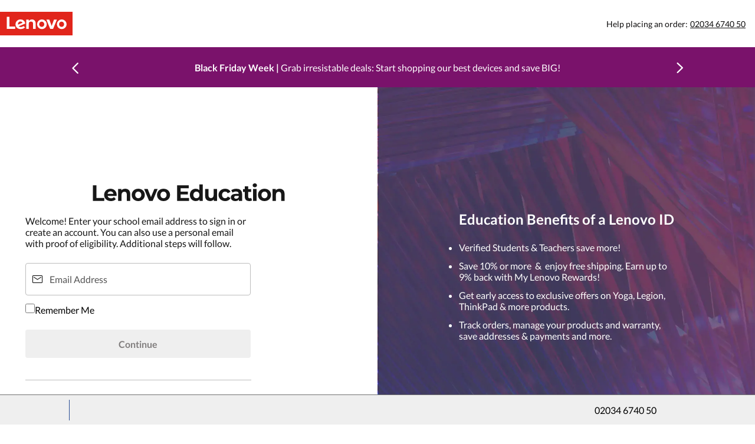

--- FILE ---
content_type: text/html; charset=utf-8
request_url: https://www.lenovo.com/gb/edu/gbeducation/en/login/edu/index.html?returnUrl=https%3A%2F%2Fwww.lenovo.com%2Fgb%2Fedu%2Fgbeducation%2Fen%2Frewards%2F
body_size: 63050
content:

<!DOCTYPE html>
<html lang="en-GB" pageId='3333333333' pageUuid='6693cfe9-aa6a-45de-820f-20940c592ab4'>
<head>
<title>
    Login | Lenovo UK
</title>

<meta name="keywords" content="" />
<meta name="title" content="Login" />
<meta name="description" content="" />
<meta name="Page_Access_Type" content="1" />
<meta name="datetime" content="2025-11-05 09:42:29"/>
<!-- head begin-static 20251105 v2-->
<meta http-equiv="x-dns-prefetch-control" content="on">

<link rel="preconnect" href="https://c1-ofp.static.pub" crossorigin>
<link rel="preconnect" href="https://j1-ofp.static.pub" crossorigin>
<link rel="preconnect" href="https://assets.adobedtm.com/" crossorigin>
<link rel="preconnect" href="https://s2.go-mpulse.net/" crossorigin>
<link rel="dns-prefetch" href="https://c1-ofp.static.pub">
<link rel="dns-prefetch" href="https://j1-ofp.static.pub">
<link rel="dns-prefetch" href="https://assets.adobedtm.com/">
<link rel="dns-prefetch" href="https://p1-ofp.static.pub">
<link rel="dns-prefetch" href="https://p2-ofp.static.pub">
<link rel="dns-prefetch" href="https://p3-ofp.static.pub">
<link rel="dns-prefetch" href="https://p4-ofp.static.pub">
<link rel="dns-prefetch" href="https://s2.go-mpulse.net/">

        <meta name="platform" content="Flash" />
    <!-- global fonts config -->
    <link rel="stylesheet" href='//c1-ofp.static.pub/SystemFragment/static/se-fontface.0379f94572b6e685.css'/>
    <link rel="preload" href='https://p2-ofp.static.pub/SystemFragment/MTPtest-0421/LatoRegular-Latin.woff2' as="font" type="font/woff2" crossorigin>
    <link rel="preload" href='https://p2-ofp.static.pub/SystemFragment/MTPtest-0421/LatoBold-Latin.woff2' as="font" type="font/woff2" crossorigin>

<!-- criticalrenderMeta start -->
    <meta name="criticalrender" content="-1000" />
<!-- criticalrenderMeta end -->

<style>
*,::after,::before{margin:0;padding:0;-webkit-box-sizing:border-box;-moz-box-sizing:border-box;box-sizing:border-box}html{-webkit-tap-highlight-color:transparent;-webkit-text-size-adjust:none}body,button,html{font-size:16px;color:#000;font-family:Lato,Helvetica,Arial,sans-serif;word-break:break-word}a{color:inherit}.page_body{min-height:100vh;display:flex;flex-direction:column}.main_content{flex:1}ol,ul{list-style:none}ol[style] li,ul[style] li{margin-left:1em}a{text-decoration:none;text-indent:0;cursor:pointer}fieldset,img,input{border:0}img{max-width:100%;max-height:100%;font-size:12px;word-break:break-word}.clearfix:after,.clearfix:before{content:" ";display:block;height:0;clear:both;visibility:hidden}.clearfix{zoom:1}.fr{float:right}.fl{float:left}.mt10{margin-top:10px}.mb10{margin-bottom:10px}.mr10{margin-right:10px}.ml10{margin-left:10px}table{border-collapse:collapse;border-spacing:0}button{border:0}input{border-radius:0}button,input,select,textarea{background-color:transparent;border-style:none}.flex{display:flex;justify-content:space-between}.line{width:11px!important;text-align:center!important;line-height:17px!important;color:#555}.blue{color:#1976a1}.green{color:#498631}.gray{color:#676767}.bold{font-weight:700}.relative{position:relative}.font14{font-size:14px}.imgWrap{width:100%;height:100%;overflow:hidden;text-align:center;line-height:100%;display:flex;justify-content:center;align-items:center}.layoutGroup{width:100%}b,i{font-style:normal}.shine{background:#f6f7f8 linear-gradient(to right,#f6f7f8 0,#edeef1 20%,#f6f7f8 40%,#f6f7f8 100%) no-repeat;background-size:cover;display:inline-block;position:relative;-webkit-animation-duration:1s;-webkit-animation-fill-mode:forwards;-webkit-animation-iteration-count:infinite;-webkit-animation-name:placeholderShimmer;-webkit-animation-timing-function:linear}@-webkit-keyframes placeholderShimmer{0%{background-position:-468px 0}100%{background-position:468px 0}}.grey-out{opacity:.25;pointer-events:none!important;cursor:default!important}.no-focus-outline a:focus,.no-focus-outline button:focus,.no-focus-outline dd:focus,.no-focus-outline div:focus,.no-focus-outline dl:focus,.no-focus-outline dt:focus,.no-focus-outline fieldset:focus,.no-focus-outline form:focus,.no-focus-outline h1:focus,.no-focus-outline h2:focus,.no-focus-outline h3:focus,.no-focus-outline h4:focus,.no-focus-outline h5:focus,.no-focus-outline h6:focus,.no-focus-outline input:focus,.no-focus-outline legend:focus,.no-focus-outline li:focus,.no-focus-outline ol:focus,.no-focus-outline p:focus,.no-focus-outline select:focus,.no-focus-outline span:focus,.no-focus-outline td:focus,.no-focus-outline textarea:focus,.no-focus-outline th:focus,.no-focus-outline ul:focus{outline:0}:root{--dark-blue:#11184F;--med-blue:#294E95;--light-blue:#C9D0F0;--pale-blue:#EAEEF5;--lenovo-red:#E1251B;--alert-red:#B8322E;--dark-red:#64131E;--med-red:#871C23;--light-red:#F0C7BF;--pale-red:#FAECEB;--dark-orange:#C73D00;--pale-orange:#F8E9DE;--black:#1E0013;--dark-gray-1:#4E444E;--dark-gray-2:#6D656F;--pale-gray-1:#CCCCCC;--pale-gray-2:#E4E4E4;--pale-gray-3:#EDEDED;--pale-gray-4:#F5F5F5;--pale-gray-5:#E5E5E5;--dark-purple:#4D144A;--med-purple:#7A126B;--light-purple:#D9C1D8;--pale-purple:#F1E1ED;--dark-green:#285D50;--pale-green:#E5F0ED;--link-color:var(--med-blue);--fore-color:black;--bg-color:white;--border-color-grey:var(--pale-gray-1);--font-color:#171717}body.gaming-theme-black{--link-color:#00FFFF;--fore-color:white;--bg-color:black;--border-color-grey:#4A5863;--font-color:white;background-color:#000}.gaming-theme-black .shine{background:#333f48 linear-gradient(to right,#333f48 0,#4a5863 20%,#333f48 40%,#333f48 100%);-webkit-animation-duration:2s}.interactive-link{cursor:pointer;color:var(--link-color)}.interactive-link:focus,.interactive-link:hover{text-decoration:underline}.cta-button{display:block;width:100%;border-radius:4px;opacity:1;transition:background-color .2s ease,color .2s ease;padding:13px 10px;cursor:pointer;font-weight:700;text-align:center;font-size:16px;line-height:16px;border:1px solid}.button-primary{color:#fff}.button-secondary{background-color:#fff}.button-primary.blue,.button-secondary.blue{border-color:var(--med-blue)}.button-primary.blue{background-color:var(--med-blue)}.button-secondary.blue{color:var(--med-blue)}.button-primary.blue:focus,.button-primary.blue:hover,.button-secondary.blue:focus,.button-secondary.blue:hover{background-color:var(--pale-blue);color:var(--med-blue)}.button-primary.green,.button-secondary.green{border-color:var(--dark-green)}.button-primary.green{background-color:var(--dark-green)}.button-secondary.green{color:var(--dark-green)}.button-primary.green:focus,.button-primary.green:hover,.button-secondary.green:focus,.button-secondary.green:hover{background-color:var(--pale-green);color:var(--dark-green)}.button-mono,.button-mono-reverse{border-color:var(--black)}.button-mono{background-color:var(--black);color:#fff}.button-mono-reverse{background-color:#fff;color:var(--black)}.button-mono-reverse:focus,.button-mono-reverse:hover,.button-mono:focus,.button-mono:hover{background-color:var(--pale-gray-2);color:var(--black)}.saving-text{color:var(--dark-green)}.saving-flag{background-color:var(--dark-green);opacity:1;border:1px solid transparent;border-radius:4px;color:#fff;padding:0 5px;font-size:12px;line-height:20px;font-weight:400;letter-spacing:0}body>h1:first-of-type,body>h2:first-of-type,body>h3:first-of-type{position:fixed}body div.comp_lazyload{position:relative;width:100%;min-height:250px;border:1px solid #e1e4eb}.sid-modal__wrapper{height:100%}
</style>




<!-- domain config 20251112 -->
<meta name='Main' content='www.lenovo.com'>
<meta name='OpenApi' content='openapi.lenovo.com'>
<meta name='Account' content='account.lenovo.com'>
<meta name='Admin' content='admin.lenovo.com'>
<meta name='Static' content='j1-ofp.static.pub'>
<meta name='RootDomain' content='lenovo.com'>
<meta name='LocalDomain' content='prod.gl.lenovouat.com'>
<meta name='Preview' content='preview.lenovo.com'>
<meta name='PaymentDomain' content='payments.lenovo.com'>
<meta name='Dcsc' content='us-dcsc.lenovo.com'>
<meta name='envi' content='production' />




<meta name="taxonomytype" content="login" />
<meta name="subtaxonomy" content="gatekeeper" />
<meta name="productsegment" content="isg" />
<meta name="usersegment" content="" />

<meta name="navposkey" navposkey="" />

<meta name="robots" content="NOINDEX,NOFOLLOW" />
<meta name="adobeParam" content="Gatekeeper Page" />
<meta name="adobeCategory" content="" />

<!-- currencySwitchToggle -->
    <meta name="currencySwitchToggle" content="1" />



<!-- constantfragment config -->
<meta charset="UTF-8"><meta content="width=device-width,initial-scale=1.0,maximum-scale=5" id="viewport" name="viewport" /><meta name="specialterminal" content="pc"><script>var __SIT__="sit";var __UAT__="uat";var __DEV__="dev";var __PRE__="pre";var __PRO__="production";var __SPRO__="standardproduction";var __PRO_TEST__="productiontest";var __PRO_ALL__=__PRO__+","+__SPRO__+","+__PRO_TEST__;var __BIZ__TYPES__={__FLASH__:"flash",__MOTO__:"moto",__SMSC__:"smsc",__BIZ_UAT__:"uat_biz",__SERVICE__:"serviceconnect"};var $CONSTANT={ASYNC_LOAD_COMPS_ALL:true,SSO:{dev:"https://global-test.lenovomm.cn",sit:"https://global-test.lenovomm.cn",sita:"https://global-test.lenovomm.cn",sitb:"https://global-test.lenovomm.cn",uat:"https://passport.lenovo.com",pre:"https://passport.lenovo.com",prod:"https://passport.lenovo.com"},SSO_MFA_TOKEN:{dev:"_CUP0KqHEkxsNzC9IMXIhisUlct3cUqFnwAfWN6HA3UDFSrVN8UHimKaELPL9-v0Yw-kqkvY9DbGY3AxhfinfQ",sit:"_CUP0KqHEkxsNzC9IMXIhisUlct3cUqFnwAfWN6HA3UDFSrVN8UHimKaELPL9-v0Yw-kqkvY9DbGY3AxhfinfQ",sita:"_CUP0KqHEkxsNzC9IMXIhisUlct3cUqFnwAfWN6HA3UDFSrVN8UHimKaELPL9-v0Yw-kqkvY9DbGY3AxhfinfQ",sitb:"_CUP0KqHEkxsNzC9IMXIhisUlct3cUqFnwAfWN6HA3UDFSrVN8UHimKaELPL9-v0Yw-kqkvY9DbGY3AxhfinfQ",uat:"_CUP0KqHEkxsNzC9IMXIhisUlct3cUqFnwAfWN6HA3UDFSrVN8UHimKaELPL9-v0Yw-kqkvY9DbGY3AxhfinfQ",pre:"_CUP0KqHEkxsNzC9IMXIhisUlct3cUqFnwAfWN6HA3UDFSrVN8UHimKaELPL9-v0Yw-kqkvY9DbGY3AxhfinfQ",prod:"_CUP0KqHEkxsNzC9IMXIhisUlct3cUqFnwAfWN6HA3UDFSrVN8UHimKaELPL9-v0Yw-kqkvY9DbGY3AxhfinfQ"},DOMAIN_BIZ_TYPES:{1:[1,20,25,30,1],2:[2,2,2,34,2],3:[3,3,3,36,3],4:[4,19,26,32,4],15:[15,18,15,31,15],7:[7,21,27,7,7],5:[5,22,5,5,5,5],8:[8,23,8,33,8],11:[11,11,11,35,11],14:[14,14,14,14,14]},CHANNEL:{FLASH:__BIZ__TYPES__.__FLASH__,MOTO:__BIZ__TYPES__.__MOTO__,SMSC:__BIZ__TYPES__.__SMSC__,BIZUAT:__BIZ__TYPES__.__BIZ_UAT__},BATCHAPI:{MECHFLAG:"batchapimechflag",LOYALTYV1:"batchapiloyaltyv1",LOYALTYV2:"batchapiloyaltyv2",UPS:"batchapiups",BESTBUY:"batchapibestbuy",PINCODE:"pincode",B2BLEADTIME:"batchapib2bleadtime"},BATCHAPIMAP:[{key:"batchapiloyaltyv1",uri:"/v1/loyalty/product/getProductPoints",type:"form"},{key:"batchapiloyaltyv2",uri:"/v1/home/materialPoints",type:"form"},{key:"batchapimechflag",uri:"/price/batch/preview/get",type:"form"},{key:"batchapiups",uri:"/api/ups/getDeliveryDate",type:"body"},{key:"batchapibestbuy",uri:"/inventory/pickup/queryMultiProductLocations",type:"form"},{key:"test",uri:"/dict/getdictinfo",type:"get"},{key:"pincode",uri:"/online/thirdParty/queryinventorys",type:"get"},{key:"batchapib2bleadtime",uri:"/inventory/b2b/leadtime",type:"body"}],FLASH_EVENT:{CART_LOAD:"cartLoaded",CHECKOUT_LOAD:"checkoutLoaded",THANKYOU_LOAD:"purchaseLoaded",LMD_INIT:"lmd_init"},CARD_ICONS:[{fullName:"default",name:"default",code:"-1",img:"//p2-ofp.static.pub/fes/cms/2021/06/04/ztqj9ch7k4e5krqblvud28wm0009h5802323.svg"},{fullName:"Credit Card American Express",name:"amex",code:"1",img:"//p3-ofp.static.pub/fes/cms/2021/06/04/p8bomiy2nykycez7vlu07dtslf5n7v258277.svg"},{fullName:"Credit Card Visa",name:"visa",code:"0",img:"//p2-ofp.static.pub/fes/cms/2021/06/04/635l22mor42zwls8iu21g8d4p0pqjw100181.svg"},{fullName:"Credit Card Master Card",name:"mastercard",code:"2",img:"//p3-ofp.static.pub/fes/cms/2021/06/04/2omb4hvwskchvgcboztvwunukl3oi0668980.svg"},{fullName:"Credit Card Discover",name:"discover",code:"4",img:"//p3-ofp.static.pub/fes/cms/2021/06/04/aqy9f14tkdc33279i81ts39ehaw19v546097.svg"},{fullName:"Diners club",name:"dinersclub",code:"",img:"//p3-ofp.static.pub/fes/cms/2021/06/04/vrvfc789v0dhi2m2m8c3jspgm8ivzt563184.svg"},{fullName:"jcb",name:"jcb",code:"",img:"//p4-ofp.static.pub/fes/cms/2021/06/04/59l9tcnzxo5le7w5p2nganeuu8r31q040187.svg"},{fullName:"maestro",name:"maestro",code:"",img:"//p4-ofp.static.pub/fes/cms/2021/06/04/y7hfbimgvyqppojzqjcixhffy7b9f4681516.svg"}],IMG_DEFAULT:{PATH:"https://p2-ofp.static.pub/fes/cms/2021/06/23/vw7cpbtt4r5hymddo03b815t5x82pz649173.svg"},ERROR_LEVEL:{LOW:10,MID:20,HIGH:30,CRITICAL:40},ERROR_TYPE:{AJAX:0,CODE:1,IMG:2,JS:3,CSS:4,PROMISE:5,BLACK_LIST:[{url:"/v1/registration/registerAuth",isRecord:true,key:["password"]},{url:"/v1/login/userLogin",isRecord:true,key:["password"]},{url:"/registration/registerAuth",isRecord:true,key:["password"]},{url:"/userLogin",isRecord:true,key:["password"]},{url:"/familyHub/registration/registerAuth",isRecord:true,key:["password"]},{url:"/smbPro/smbRegistion",isRecord:true,key:["password"]},{url:"/smbPro/smbLogin",isRecord:true,key:["password"]},{url:"/account/gateKeeper/login",isRecord:true,key:["password"]},{url:"/gatekeeper/registration",isRecord:true,key:["password"]},{url:"/v1/profile/changePasswor",isRecord:true,key:["password","newpassword"]},{url:"/account/editPassword",isRecord:true,key:["newpassword"]},{url:"/education/v1/register",isRecord:true,key:["password"]},{url:"/education/v1/login",isRecord:true,key:["password"]}]},JSPATH:{SHOP_RUNNER:"/SystemFragment/static/shoprunner.js",RECAPTCHA:"https://www.recaptcha.net/recaptcha/api.js?hl=en",RECAPTCHA_KEY:"6Lcps2MbAAAAAL6F34IWgfbfYfcgJvh_J48BEKz6"},PRICE_QUEUE:{MAX_COUNT:20},REQUEST_TIMEOUT:{V:3e4,PB_PRICE_TIME:100},MARKETING_STATUS:{EOF:"End Of Life",TEMPORARILY_UNAVAILABLE:"Temporarily Unavailable",COMING_SOON:"Coming Soon",AVAILABLE:"Available",OOS:"OOS",DCG_AVAILABLE:"DCG Available",QUANTITY_UNAVAILABLE:"Quantity Unavailable",EXPIRED:"expired"},ON_OFF:{COMPARE:true,ERROR_COLLECTION:false,PLACE_ORDER_LOG:false},DLP_CONFIG:{MAX_COUNT_LOADING:10},PRICE_PRE_SELECT:2,PDP_THEME:{NONE:{NAME:"NONE",CODE:""},GAME_THEME_BLACK:{NAME:"GAME THEME BLACK",CODE:"gaming-theme-black"}},PRODUCT_TYPE:{MTM:0,MT:1,SUBSERIES:2,OPTION:3,CTO:4,CB:5,SERVICE:6,DCGLFO:7,THREEPO:8,RR_SUBSCRIPTION:9,ISO:10,MANUAL_SUBSERIES:11,DCG_OPTION:12,SALES_BUNDLE:14,CDCTO:15},PRICE_TYPE:{USUALLY:1,PB:2,FUTURE:3,CLAIMINDICATOR:4,CART_RECOMMENDATION:5},PDODUCT_LIST_TYPE:{RECOMMENDATON:1,FEATURE_PRODUCT:2,SPLITTER:3,CART_RECOMMENDATON:4},URL:{B2B:{ADDRESS:{MAIN:"/b2baccount/address/index.html",UPDATE:"/b2baccount/address/info.html"},ACCOUNT:{USER_MANAGEMENT:{VIEW:"/b2baccount/user/index.html ",LIST:"/b2baccount/user/list.html"},LOGIN:"/account/login/index.html",VERIFY:"/b2baccount/verify.html",SHOWPAGE:"/b2baccount/showpage.html",CHECK:"/b2baccount/check.html",HOME:"/b2baccount/home.html",ACCOUNT_TEAM:"/b2baccount/account/contact.html",CART:{DETAIL:"/b2baccount/cart/detail.html",LIST:"/b2baccount/cart/list.html"},RESET:"/b2baccount/forget/reset.html",FORGET:"/b2baccount/forget/forget.html",WALLET:{MAIN:"/b2baccount/wallet/index.html",UPDATE:"/b2baccount/wallet/update.html",CREATE:"/b2baccount/wallet/create.html"},LANDING:"/b2baccount/landing.html",WISHLIST:{HOME:"/b2baccount/wishlist/home",LOGIN:"/b2baccount/wishlist/login"},MTMPART:{LIST:"/b2baccount/mtm/list.html"}},ORDER:{LIST:"/b2baccount/order/list.html",DETAIL:"/b2baccount/order/detail.html"},QUOTE:{LIST:"/b2baccount/quote/list.html",DETAIL:"/b2baccount/quote/detail.html"},HOME:"/",HOMEPAGE:"/pc/home.html"},MOTO:{HOMEPAGE:{EMEA:"/motohomepage.html"},ACCOUNT:{PROFILE:"/b2baccount/profile.html",LANDING:"/b2baccount/landing.html",ACTIVE:"/b2baccount/gatekeeper/active.html",RESET:"/b2baccount/gatekeeper/pwdreset.html",FORGOT:"/b2baccount/gatekeeper/pwdforgot.html",SHOWPAGE:"/b2baccount/gatekeeper/showpage",B2C:{LANDING_PAGE:{LANDING:"/account/landing.html",MAIN:"/account/home.html"},ADDRESS:{MAIN:"/account/address/index.html",UPDATE:"/account/address/info.html"},WALLET:{MAIN:"/account/wallet/index.html",UPDATE:"/account/wallet/update.html",CREATE:"/account/wallet/create.html"},REGISTER:{REGISTER:"/account/register/register.html",MAIN:"/account/register/register.html",CHECK:"/account/register/check.html",VERIFY:"/account/register/verify.html"},LOGIN:"/account/login/index.html",AUTHENTICATION:{MAIN:"/account/authentication/index.html"},FORGET:{MAIN:"/account/forget/forget.html",RESET:"/account/forget/reset.html"},GATEKEEPER:{LENOVO:"/gt/moto.html",REGISTER:"/gt/register.html"}}}},TELE:{LOGIN:"/tele/login.html",LANDING_PAGE:"/tele/landingpage.html",REGISTER:"/tele/register.html",DASHBOARD:"/tele/dashboard.html",DLP_PRODUCT:"/tele/dlpproduct.html",MOTO:{LOGIN:"/tele/login.html",LANDING_PAGE:"/tele/landingpage.html",REGISTER:"/tele/register.html",DASHBOARD:"/tele/dashboard.html",DLP_PRODUCT:"/tele/dlpproduct.html"}},HOME:{MAIN:"/pc/",SPLITTER:"/laptops",CONTACT:"/contact/"},CONFIGURATOR:{DCG:{MAIN:"/configurator/dcg/index.html",REDIRECT:"/configurator/dcg/index.html",SAMPLE:"/configurator/dcg/configurator"},CTO:{MAIN:"/configurator/cto/index.html"},CDCTO:{MAIN:"/configurator/cdcto/index.html"},PB:{MAIN:"/pb/index.html"}},EDU:{BENEFITS:{MAIN:"/student/benefitsnew.html"}},ACCOUNT:{PRICELOCK:{DETAIL:"/account/priceLock/detail.html"},LANDING_PAGE:{MAIN:"/account/home.html"},LOGIN:{MAIN:"/account/login/index.html",CHOOSE:"/account/login/select.html"},REGISTER:{CREATE:"/account/register/create.html",CREATEPAGE:"/account/register/newcreate.html",REGISTER:"/account/register/register.html",CHECK:"/account/register/check.html",VERIFY:"/account/register/verify.html"},OPTIMIZATION:{START:"/account/login/index.html",CREATEPAGE:"/account/register/create.html",CREATE:"/account/login/select.html",REGISTER:"/account/register/register.html"},FORGET:{MAIN:"/account/forget/forget.html",RESET:"/account/forget/reset.html"},PROFILE:{MAIN:"/account/myprofile.html"},GATEKEEPER:{MAIN:"/gt/default.html",SN:"/gt/sn.html",LENOVO:"/gt/lenovo.html",POSSCODE:"/gt/passcode.html",MEMBERID:"/gt/memberid.html",NAR:"/gt/nar.html",REFERER:"/gt/referer.html",REGISTER:"/gt/register.html",EDULOGIN:"/login/edu/index.html",EDUACTIVATION:"/login/edu/activation.html",EDUACTIVATIONAFFILIATE:"/login/edu/activationaffiliate.html"},ADDRESS:{MAIN:"/account/address/index.html",UPDATE:"/account/address/info.html"},WALLET:{MAIN:"/account/wallet/index.html",UPDATE:"/account/wallet/update.html",CREATE:"/account/wallet/create.html"},ORDER:{LIST:"/account/order/list.html",DETAIL:"/account/order/detail.html",CANCEL:"/account/order/cancel.html",RETURN:"/account/order/return.html"},CART:{LIST:"/account/cart/list.html",DETAIL:"/account/cart/detail.html"},QUOTE:{LIST:"/account/quote/list.html",DETAIL:"/account/quote/detail.html",SUBPAGE:{PDF:"/account/quote/download.html"}},REWARDS:{MAIN:"/account/rewards/index.html"},FAMILYHUB:{MAIN:"/account/familyhub.html",ORDER_LIST:"/account/order/familyhub.html",ADDRESS:"/account/family/address/index.html",WALLET:"/account/family/wallets/index.html",DEVICE:"/account/family/devices/index.html"},DEVICE:{MAIN:"/account/family/devices/index.html"},MYFAMILY:{MAIN:"/account/myfamily.html",EDIT_FAMILY:"/account/family/editfamily.html",ORDER_PREFERENCE:"/account/family/orderpreference.html"},MEMBER_FAMILY:{REGISTRATION:"/account/family/memberregistration.html",VERIFY:"/account/family/memberverify.html"},WISHLIST:{HOME:"/account/wishlist/home",LOGIN:"/account/wishlist/login"}},MIDDLE:{IDME:"/middle/idme.html",CART_AMAZON_PAY:"/middle/amazon.html"},BUY:{CART:{MAIN:"/cart.html"},CHECKOUT:{MAIN:"/checkout.html"},THANKYOU:{MAIN:"/thankyou.html"}},COMPATIBILITY:{HOME:"/compatibilityfinder",DEVICE:"/compatibilitydevice",PRODUCT:"/compatibilityproduct",SEARCH:"/d/compatibilityfinder"},COMPARE:{MAIN:"/compare_product.html"},SMB:{ACCOUNT:{REGISTER:"/smbaccount/gatekeeper/showpage",REGISTER_ACTIVE:"/smbaccount/gatekeeper/active",FORGET_PWD:"/smbaccount/gatekeeper/pwdforgot",RESET_PWD:"/smbaccount/gatekeeper/pwdreset",MEMBER:"/smbaccount/member",COMPANY:"/smbaccount/company",LANDING:"/smbaccount/landing",DEVICE:"/smbaccount/device",REWARDS:"/smbaccount/rewards/",ADDRESS:{MAIN:"/smbaccount/address/",UPDATE:"/smbaccount/address/info"},WALLET:{MAIN:"/smbaccount/wallet/",UPDATE:"/smbaccount/wallet/update",CREATE:"/smbaccount/wallet/create"},PROFILE:"/smbaccount/profile"},HOME:{HOME:"/smbpro",BENEFITS:"/smbbenefits"}},WLH:{ORDER_LIST:"/wlh_orderlist.html"}},GOOGLE_RECAPTCHA:{PROD_V2:"6LcxHSAiAAAAAPk2B-8utzNyoG4X8NurmSf-z_BI",PROD_V3:"6Lcj67YhAAAAAOrhSh1YLB89L905DLyjbiwJI3zI",UN_PROD_V2:"6LeueFEgAAAAAIrsu6khr0c5vgark8BKpyTwFyC8",UN_PROD_V3:"6Lf98v8fAAAAAJLzfDA_Xp23-3m74QYcynfgRxzo"},PAGE_TYPES:{"3W_HOMEPAGE":{NAME:"3W Homepage",CODE:"1"},FTV_HOMEPAGE:{NAME:"FTV Homepage",CODE:"2"},STUDENT_SEGMENT_HOME_PAGE:{NAME:"Student Segment Home Page",CODE:"3"},GLOBAL_SEARCH_PAGE:{NAME:"Global Search Page",CODE:"4"},DLP_PAGE:{NAME:"DLP Page",CODE:"5"},SPLITTER_PAGE:{NAME:"Splitter Page",CODE:"6"},SPLITTER_SUBSERIES_RESULT_PAGE:{NAME:"Splitter Subseries Result Page",CODE:"7"},SPLITTER_MODEL_RESULT_PAGE:{NAME:"Splitter Model Result Page",CODE:"8"},ACCESSORY_CATEGORY_DLP_PAGE:{NAME:"Accessory Category DLP Page",CODE:"9"},ACCESSORY_LANDING_PAGE:{NAME:"Accessories Home Page",CODE:"10"},COMPATIBILITY_DLP_PAGE:{NAME:"Compatibility DLP Page",CODE:"11"},BRAND_PAGE:{NAME:"Brand Page",CODE:"12"},SERIES_PAGE:{NAME:"Series Page",CODE:"13"},SUBSERIES_PDP:{NAME:"Subseries PDP",CODE:"14"},SINGLE_MODEL_PDP:{NAME:"Single Model PDP",CODE:"15"},ACCESSORY_PDP:{NAME:"Accessory PDP",CODE:"16"},CTO_CONFIGURATOR:{NAME:"CTO Configurator",CODE:"17"},PRODUCT_BUILDER:{NAME:"Product Builder",CODE:"18"},CART:{NAME:"cart",CODE:"19"},CHECKOUT:{NAME:"Checkout",CODE:"20"},THANKYOU:{NAME:"Thankyou",CODE:"21"},HALO_CATEGORY_PAGE:{NAME:"Halo Category Page",CODE:"22"},SMB_HOMEPAGE:{NAME:"SMB Homepage",CODE:"23"},MY_ACCOUNT:{NAME:"My Account",CODE:"24"},ORDER_LIST:{NAME:"Order List",CODE:"25"},ORDER_DETAIL:{NAME:"Order Detail",CODE:"26"},COMPARE:{NAME:"Compare Page",CODE:"27"},DCG:{NAME:"DCG",CODE:"28"},GAMING_SEGMENT_HOME_PAGE:{NAME:"Gaming Segment Home Page",CODE:"29"},REGISTRATION:{NAME:"Registration",CODE:"30"},LOGIN:{NAME:"login",CODE:"31"},GATEKEEPER:{NAME:"Gatekeeper Page",CODE:"32"},COMPATIBILITY_FINDER:{NAME:"Compatibility Finder Page",CODE:"33"},NO_UTAG:{NAME:"NO_UTAG",CODE:"34"},SMB_BENEFITS:{NAME:"SMB Benefit Page",CODE:"35"},DEALS_SPLITTER:{NAME:"Deals Splitter",CODE:"36"},NEWS_PAGE:{NAME:"News Page",CODE:"37"},WISH_LIST:{NAME:"WishList",CODE:"38"},COMPARE_MARKETING_LANDING_PAGE:{NAME:"Compare Marketing Landing Page",CODE:"39"},MODEL_SELECTOR:{NAME:"Model Selector",CODE:"40"},HALO_ACCESSORY_PDP_PAGE:{NAME:"Halo Accessory PDP page",CODE:"41"},PSEUDO_CTO:{NAME:"Pseudo CTO",CODE:"42"},HALO_SINGLE_MODEL_PDP:{NAME:"Halo Single Model PDP Page",CODE:"43"},Moto_Subseries_PDP:{NAME:"Moto Subseries PDP",CODE:"44"},Moto_Single_Modal_PDP:{NAME:"Moto Single Modal PDP",CODE:"45"},MotoHome:{NAME:"MotoHome",CODE:"46"},MotoFamily:{NAME:"MotoFamily",CODE:"47"},MotoPDP:{NAME:"MotoPDP",CODE:"48"},MotoBrand:{NAME:"MotoBrand",CODE:"49"},MotoCompare:{NAME:"MotoCompare",CODE:"50"},MotoMedia:{NAME:"MotoMedia",CODE:"51"},MotoCarrierCompatibility:{NAME:"MotoCarrierCompatibility",CODE:"52"},MotoSpecials:{NAME:"MotoSpecials",CODE:"53"},MotoServices:{NAME:"MotoServices",CODE:"54"},MotoBusiness:{NAME:"MotoBusiness",CODE:"55"},"Product Finder":{NAME:"Product Finder",CODE:"56"}},TAXONOMY_TYPES:{DLP:{NAME:"dlp",CODE:"1"},LANDING_PAGE:{NAME:"landingpage",CODE:"3"},SUBSERIES_PAGE:{NAME:"subseriespage",CODE:"4"},SPLITTER_PAGE:{NAME:"splitterpage",CODE:"5"},BRAND_PAGE:{NAME:"brandpage",CODE:"6"},SERIES_PAGE:{NAME:"seriespage",CODE:"7"},PROMO_PAGE:{NAME:"promopage",CODE:"8"},HOME_PAGE:{NAME:"homepage",CODE:"9"},SEARCH:{NAME:"search",CODE:"10"},BUILDER_PAGE:{NAME:"builderpage",CODE:"11"},INTERSTITIAL:{NAME:"interstitial",CODE:"12"},CART:{NAME:"cart",CODE:"13"},CHECKOUT:{NAME:"checkout",CODE:"14"},THANKYOU:{NAME:"thankyou",CODE:"15"},ACCESSORYHOME_PAGE:{NAME:"accessoryhomepage",CODE:"16"},ADD_SUPPORT:{NAME:"addsupport",CODE:"17"},ABOUT:{NAME:"about",CODE:"18"},SUSTAINABILITY:{NAME:"sustainability",CODE:"19"},INDUSTRY:{NAME:"industry",CODE:"20"},ACCOUNT:{NAME:"account",CODE:"21"},FAQ:{NAME:"faq",CODE:"22"},REGISTRATION:{NAME:"registration",CODE:"23"},CONTACTUS:{NAME:"contactus",CODE:"24"},LOGIN:{NAME:"login",CODE:"25"},USER_REGISTRATION:{NAME:"userregistration",CODE:"26"},ACCESSORY_PDP:{NAME:"accessorypdp",CODE:"27"},ACCESSORY_PLP:{NAME:"accessoryplp",CODE:"28"},ORDER_WORKFLOW:{NAME:"orderworkflow",CODE:"29"},QUOTE_WORKFLOW:{NAME:"quoteworkflow",CODE:"30"},ORDER_STATUS:{NAME:"orderstatus",CODE:"31"},SITE_MAP:{NAME:"sitemap",CODE:"32"},EOL:{NAME:"eol",CODE:"33"},SOLUTION_SERVICES:{NAME:"solutionservices",CODE:"34"},"400ERROR":{NAME:"400error",CODE:"35"},"500ERROR":{NAME:"500error",CODE:"36"},MAINTENANCE:{NAME:"maintenance",CODE:"37"},NEWS:{NAME:"news",CODE:"38"},PRODUCT_INFO:{NAME:"productinfo",CODE:"39"},DCG:{NAME:"dcg",CODE:"40"},DEALS_PAGE:{NAME:"dealspage",CODE:"41"}},BUSINESS_TYPES:{B2B:"B2B",B2C:"B2C",MOTOB2C:"MotoB2C",MOTOB2B:"MotoB2B"},STORE_TYPES:{EPP:"Epp",TELE:"Tele",BPCTO:"Bpcto",OUTLET:"Outlet",AFFINITY:"Affinity",PUBLIC:"Public",SMB:"Smb",PARTS:"PARTS"},CUSTOMER_EVENT_KEY:{COMPARE:"compare",ACCOUNT:{PROFILE:{EDIT_CANCEL_DIALOG:"profileEditCancelDialog",UPDATED_DIALOG:"profileUpdatedDialog"},REGISTER:{PROGRESS_BAR:"register process bar"},SAVEDCART:{SHARE_DIALOG:"shareSavedCartEvent",DELETE_DIALOG:"deleteSavedCartEvent",EMAIL_DIALOG:"emailSavedCartEvent",EMAIL_SUCCESS_DIALOG:"emailSuccessSavedCartEvent"}},BUY:{CORE:{LOGIN_DIALOG:"login dialog",REGISTER_DIALOG:"register dialog",QUOTE_DIALOG:"quote",PROGRESS_BAR:"process bar"},CART:{RECOMMENDATION_PROMOS_POP:"recommendationpromospop",SAVE_CART_DIALOG:"save cart",EMAIL_CART_DIALOG:"email cart",MINI_CART_DISPLAY:"mini cart display",MINI_CART_ADDTOCART:"mini cart add to cart",MINI_CART_GETDATA:"mini cart getData",LOYALTY_FREE_DELIVERY:"loyalty free delivery",TIERCOMPONENT:"tier component",MERGE_CART_DIALOG:"merge cart dialog",CART_ABANDONMENT_POPUP:"Cart Abandonment Popup"},CHECKOUT:{SHIPPING:"checkout shipping",BILLING:"checkout billing",TIMEOUT:"checkout timeout",SHIPPING_VALIDATION:"checkout shipping validation",BILLING_ADDRESS_CC:"billing address cc",BILLING_VALIDATION_CC:"billing validation cc"}},DLP:{FACETGROUP:"Dlp Facet Group",BROWSE_ABANDONMENT_POPUP:"Browse Abandonment Popup"},ORDER:{NEED_HELP:"order need help",LEGAL_SECTION:"order legal section",ORDER_BANNER:"order banner",PAGINATION:"order pagination",QUOTE_DIALOG:"order quote dialog",PRODUCT_DETAIL_DIALOG:"order product detail dialog",ORDER_SURVEY:"order survey"},E_SERVICE:{MENU:"e-service menu"}},EVENT_PUBLISHER_KEY:{HOME:{SEARCH:"reset type head height"},ACCOUNT:{MYADDRESS:{SHIPPING_STATUS:"shipping status"},PROFILE:{CANCEL_ACCOUNT_PROFILE_MODEL:"cacelaccountprofilemodel"},SAVEDCART:{SHARE_CONFIRM:"shareSavedCartConfirmEvent",EMAIL_CONFIRM:"emailSavedCartConfirmEvent",DELETE_CONFIRM:"deleteSavedCartConfirmEvent"}},BUY:{CORE:{BILLING_STATUS:"billing status",LOGIN_STATUS:"login status",QUOTE_STATUS:"request a quote status",PROCESS_BAR_STATUS:"process bar status",CHECKOUT_HEADER_STATUS:"checkout header cart num status"},CART:{SAVE_CART_STATUS:"save cart status",AUTOPILOT_STATUS:"autopilot status"},CHECKOUT:{SHIPPING_STATUS:"shipping status",BILLING_STATUS:"billing status",PRICE_CHANGED:"checkout price changed",CURRENT_STEP_STATUS:"checkout current step status",CHECKOUT_ERROR_MSG:"checkout error msg",TIMEOUT:"checkout timeout",SHIPPING_VALIDATION_EDIT:"shipping validation edit",SHIPPING_VALIDATION_RECOMMENDED:"shipping validation recommended",SHIPPING_VALIDATION_ORIGINAL:"shipping validation original",IFRAME_LOADING:"checkout iframe loading",MC_STATUS:"checkout mc payment status",CURRENT_PAYMENT_TYPE:"checkout current payment method",CHECKOUT_USER_REWARDS:"checkout user rewards",CHECKOUT_TELE_VALID:"checkout tele valid",SHIPPING_STATE_CHANGED:"shipping state changed",BILLING_ADDRESS_CC_STATUS:"billing address cc status",BILLING_ADDRESS_CC_ERROR_MSG:"billing address cc error msg",BILLING_ADDRESS_CC_VALIDATION_RECOMMENDED:"billing address cc validation recommended",BILLING_ADDRESS_CC_VALIDATION_EDIT:"billing address cc validation edit",BILLING_ADDRESS_CC_VALIDATION_ORIGINAL:"billing address cc validation original",CHECKOUT_HAS_AMAZON:"checkout has amazon",DUTY_FREE:"duty free status"}},DLP:{FACETGROUP_STATUS:"Dlp Facet Group status",PROMOTED_OPTION_STATUS:"dlp Promoted Option status",IMAGE_PREVIEW_POPUP:"dlp Image Preview Popup",IMAGE_PREVIEW_POPUP_CLOSE:"dlp Image Preview Popup close",CARD_PRICE_BREAKDOWN:"card Price Breakdown status",CARD_SEE_MORE:"card see more status",CARD_CHARGE_AFTER_FEED_BACK:"card charge after feedback",CARD_LOYALTY_FEED_BACK:"card loyalty feedback",NO_RESULT:"no result status",UPDATE_ZIPCODE:"update zipcode",ADD_DEFAULT_TABS:"add default tabs",UPDATE_LOCATIONID:"update locationId",FPS_DETAILS_POPUP:"FPS details popup",UPDATE_DLP_HERO_SAVING:"update dlp hero Saving status"},ORDER:{NEED_HELP:"order need help event",LEGAL_SECTION:"order legal section event",ORDER_BANNER:"order banner event",PAGINATION:"order pagination event"},COMMONHEADER:{FIXED:"fixed common header position",UNFIXED:"unfix common header position",ACCOUNT_UTILITY_LOGIN:"mt header account utility login",ACCOUNT_UTILITY_LOGOUT:"mt header account utility logout",ACCOUNT_UTILITY_SELECT:"mt header account utility select",COUNT_TIMER_FIXED:"fix count timer position",COUNT_TIMER_UNFIXED:"unfix count timer position",OPEN_UTILITY:"open mt header utility",ANCHOR_HEADER_FIXED:"anchor fixed common header position",ANCHOR_HEADER_UNFIXED:"anchor unfix common header position"},PDP:{B2B:{ADD_TO_CART_POP_UP_DIALOG:"add to cart pop"}},SSO:{SYNC_SSO:"sync sso status"},COMMON:{UPDATE_ZIPCODE:"update zipcode"},HASHCHANGE:"hash change",MOTO:{TRIGGER_IFRAME_POPUP:"trigger iframe popup"}},TERMINAL:{PC:"1",MOBILE:"2",TABLET:"3"},OBSERVER_ELEMENT:{TYPE:{CLASS:"class",SHOW:"show",VALUE:"value",CHECKED:"checked",SELECTED:"selected",DISABLED:"disabled",READONLY:"readonly",IMG:"image",A:"a"}},MSG:{ACCOUNT:{NOT_LOGIN:"not login"}},CURRENCY:{},ENVI:{__SIT__:__SIT__,__DEV__:__DEV__,__UAT__:__UAT__,__PRE__:__PRE__,__PRO__:__PRO__,__SPRO__:__SPRO__,__PRO_TEST__:__PRO_TEST__,__PRO_ALL__:__PRO_ALL__},DOMAINS:{},CARD_TYPE:{MERCHANDISING_FLAG:"Merchandising Flag",PRODUCT_IMAGE:"Product Image",PRODUCT_TITLE:"Product Title",PRODUCT_PRICE:"Product Price",PRODUCT_CTA:"Product CTA",PRODUCT_LEAD_TIME:"Product Lead Time",PRODUCT_INVENTORY_MESSAGE:"Product Inventory Message",PRODUCT_NUMBER:"Product Number",PRODUCT_PRICE_GUARANTEE:"Product Price Guarantee",PRODUCT_RATING:"Product Rating",PRODUCT_MARKETING_SHORT_DESCRIPTION:"Product Marketing Short Description",PRODUCT_DESC:"Product Desc",PRODUCT_COMPARE:"Product Compare",PRODUCT_PROMOTED_OPTION:"Product Promoted Option",PRODUCT_TOOL_TIP:"Product tool tip",PRODUCT_LOYALTY:"Product Loyalty",PRODUCT_CHARGE_AFTER:"Product Change After",PRODUCT_SEE_MORE:"Product See More",PRODUCT_CARD:"Product Card",PRODUCT_MODEL_BADGE:"Product Model Badge"},CARD_COMPONENT_TYPE:{NORMAL:"normal",SUBSERIES:"subseries",PRICE_LOCK:"priceLock",TELE:"tele"},INTERFACE_BLACK_LIST:{isB2C:{list:[],error:"b2c not allow"},isB2B:{list:["/v1/home/getLoyalty","/v1/home/getLoyaltySignIn","/v1/home/getMastheadloyalty","/v1/loyalty/product/getProductPoints","/v1/home/materialPoints","/banner/selectBannerByStoreIdGroupCode","/home/menu","/v1/profile","/v1/home/getProductToggle"],error:"b2b not allow"},isMOTO:{list:[],error:"moto not allow"}},DICTCACHETIME:5};var $loginDialogUrl="//j1-ofp.static.pub/SystemFragment/login/LoginDialog.min.97e2a0fec734a592.js";var $registerDialogUrl="//j1-ofp.static.pub/SystemFragment/login/RegisterDialog.min.6c15d994fe9f0414.js";var $bestbuyDialogUrl="//j1-ofp.static.pub/SystemFragment/dlp/bestbuy/bestbuy.min.ba24a42140b2bd96.js";var $miniCartUrl="//j1-ofp.static.pub/SystemFragment/cart/miniCartJs/MiniCart.min.f6a263082c2c3455.js";var $adobeMiniCartUrl="/SystemFragment/adobe/miniCart.adobe.js";var $dlpComponentPcUrl="//j1-ofp.static.pub/SystemFragment/dlp/dlp-component/pc.001078e537aecd80.js";var $dlpComponentMobileUrl="//j1-ofp.static.pub/SystemFragment/dlp/dlp-component/mobile.a06a8d5afbc0eac0.js";var $dlpComponentTabletUrl="//j1-ofp.static.pub/SystemFragment/dlp/dlp-component/tablet.fde0bf3b1777bc89.js";var __TERMINAL__ = $CONSTANT.TERMINAL.PC;</script>





<meta name='language' content='en'>
<meta name='lc' content='en'>
<meta name='lenovo.language' content='en'>
<meta name='dc.language' content='en'>
<meta name='country' content='GB'>
<meta name='cc' content='gb'>
<meta name='lenovo.country' content='gb'>
<meta name='Geo' content='gb'>
<meta name='regioncode' content='EMEA'>
<meta name='channel' content='B2C'>
<meta name='currencycode' content='GBP'>
<meta name='currency' content='GBP'>
<meta name='originStore' content='gbedu'>
<meta name='storeAccessType' content='1'>
<meta name='bu' content='Affinity'>
<meta name='area' content='Affinity'>
<meta name='storeinfo.storetype' content='Affinity'>
<meta name='storeType' content='Affinity'>
<meta name='storeinfo.storeid' content='gbedu'>
<meta name='storeID' content='gbedu'>
<meta name='storeinfo.salestype' content='DIRECT'>
<meta name='siteRoot' content='/gb/edu/gbeducation/en'>
<meta name='internalsearchcanonical' content='/gb/edu/gbeducation/en/login/edu/'>
<meta name='BPID' content='GB00000003'>
<meta name='sr_eligible' content='false'>
<meta name='sid' content='bf3b2f01b35be-422c-888e-1c3cfe627cda'>
<meta name='requestId' content='9896b2a8c8b71750226ecc27230d51f6'>

<meta name='groupId' content="gbeducation">

<meta name='currencysymbol' content='£'>
<meta name='currencydecimalnums' content='2'>
<meta name='currencyseperateDigits' content='3'>
<meta name='currencysymbolPos' content='1'>
<meta name='currencydecimalSeperator' content=".">
<meta name='currencygroupseperator' content=",">
<meta name='currencyneedblank' content="1">

<meta name='OpenApi' content='openapi.lenovo.com'><meta name='Main' content='www.lenovo.com'><meta name='Account' content='account.lenovo.com'><meta name='Preview' content='preview.lenovo.com'><meta name='Flash' content='flash.lenovo.com'><meta name='Flashaccount' content='flashaccount.lenovo.com'><meta name='Admin' content='admin.lenovo.com'><meta name='Static' content='j1-ofp.static.pub'><meta name='RootDomain' content='lenovo.com'><meta name='LocalDomain' content='pro.gl.lenovo.com'><meta name='PaymentDomain' content='payments.lenovo.com'><meta name='envi' content='production'><meta name='Dcsc' content='us-dcsc.lenovo.com'>




<script type="application/ld+json">
   {  "@context": "https://schema.org",  "@type": "BreadcrumbList",  "itemListElement": [{ "@type": "ListItem", "position": 1, "name": "Home", "item": "https://www.lenovo.com/us/en/" }]}
</script>

<!-- globalResource config -->
<script src="//j1-ofp.static.pub/SystemFragment/common/content/global.min.e76bbe98537d37cd.js"></script>
<script src="//j1-ofp.static.pub/SystemFragment/static/extension.min.270d6d2c8f2eae97.js"></script>
<script>
	try { var f = flash_fe_core_tool, $ = f.$, jQuery = f.$, rbkeyTemplate = f.$rbkey.rbkeyIdentity, _temp_rbkeys_ = {}; function decodeInnerHTML(e) { var r = { "&amp;": "&", "&lt;": "<", "&gt;": ">", "&quot;": '"', "&#039;": "'" }; return e.replace(/&amp;|&lt;|&gt;|&quot;|&#039;/g, function (e) { return r[e] }) } function replaceArgs(e, t) { var r, n = e; if (Array.isArray(t) && t.length) n = n.replace(/\{(\d+)\}/g, function (e, r) { r = parseInt(r, 10); return t[r] }); else if ("object" == typeof t) for (var a in t) t.hasOwnProperty(a) && (r = new RegExp("{" + a + "}", "g"), n = n.replace(r, t[a])); return n } function translate(e, r) { var t, n; return "_global_rbkeys_" in window && _global_rbkeys_[e] ? n = _global_rbkeys_[e] : "_temp_rbkeys_" in window && _temp_rbkeys_[e] ? n = _temp_rbkeys_[e] : (n = (t = document.querySelector("div[name='__rbkey'][data-tkey='" + e + "']")) ? decodeInnerHTML(t.innerHTML) : "", _temp_rbkeys_[e] = n), n = replaceArgs(n, r) } f.$CONSTANT = $CONSTANT, f.$passport.init(), f.$flashEvent.register(), f.$telePassport.init(), f.$adobe.init(), f.$ftv.init(), f.$util.$coreMethods.checkIsPublicPage() || f.$GatekeeperRedirect.check(), f.$SRPassport.init() } catch (e) { console.warn("[head-begin-error]: ", e) }
</script>
<script src="//j1-ofp.static.pub/SystemFragment/static/vendors-ignorejq.min.31252b090b8b0b0c.js"></script>




<!-- globalResource rbkey -->
<script>
  try {
    var _global_rbkeys_ = /*node-split-start*/Object.freeze({
      'couponFullyClaimedMessage': rbkeyTemplate`We are sorry, eCoupon {0} {1} has been fully claimed`,
      'couponFullyOccupiedMessage': rbkeyTemplate`We are sorry, eCoupon {0} {1} has been fully claimed. `,
      'xPercentCouponsLeft2Claimed': rbkeyTemplate`{0} coupons left to claim`,
      'snackbarMsg': rbkeyTemplate`Welcome to My Lenovo Rewards!`,
      'learnMoreSnackbar': rbkeyTemplate`<a href="https://account.lenovo.com/gb/edu/gbeducation/en/account/rewards/" tabindex="0" role="link">Learn More</a>`,
      'learnMoreSnackbarMobile': rbkeyTemplate`<a href="https://account.lenovo.com/gb/edu/gbeducation/en/account/rewards/" tabindex="0" role="link">More</a>`,
      'compare': rbkeyTemplate`Compare`,
      'compare.now': rbkeyTemplate`Compare Now`,
      'confirm': rbkeyTemplate`Confirm`,
      'compareAdd': rbkeyTemplate`Added!`,
      'buildYourPC': rbkeyTemplate`Build Your PC`,
      'view{0}Model': rbkeyTemplate`View {0} Model`,
      'view{0}Models': rbkeyTemplate`View {0} Models`,
      'configurationPricing': rbkeyTemplate`Configure/Buy`,
      'addToCart': rbkeyTemplate`Add To Cart`,
      'gracePeriodMsg': rbkeyTemplate`This Product has recently expired. Please contact your Lenovo Sales Representative to renew this item.`,
      'ctoGearTooltip': rbkeyTemplate`This model is configurable! Click Build Your PC to start configuring.`,
      'LENOVOLOYALTY': rbkeyTemplate`JOIN LENOVO REWARDS!`,
      'earnPoints': rbkeyTemplate`• Shop & Get Rewarded`,
      'freeShipping': rbkeyTemplate`• Redeem & Save`,
      'pointsforSharing': rbkeyTemplate`• Member Exclusive Offers`,
      'membersOffers': rbkeyTemplate`<span style="display:none"></span>`,
      'membersOffers.smb': rbkeyTemplate`• Free to Join — <a style="color: #0e5780; font-weight:bold;" href="https://www.lenovo.com/gb/edu/gbeducation/en/smbaccount/rewards" target="_blank">Join now!</a>`,
      'comingSoon': rbkeyTemplate`Coming Soon`,
      'endOfLife': rbkeyTemplate`New Options Available`,
      'TEMPORARILY_UNAVAILABLE': rbkeyTemplate`OUT OF STOCK`,
      'readyToShip': rbkeyTemplate`READY TO SHIP`,
      'priceGuaranteeText': rbkeyTemplate`Price Match Guarantee`,
      'priceGuaranteeLink': rbkeyTemplate`/shopping-faq/#payments`,
      'off': rbkeyTemplate` off`,
      'save': rbkeyTemplate`Save`,
      'lenovo.outlet.price': rbkeyTemplate`Lenovo Outlet Price`,
      'your.price': rbkeyTemplate`Your price`,
      'list.price': rbkeyTemplate`List Price`,
      'list.price.title': rbkeyTemplate`List Price`,
      'list.price.des': rbkeyTemplate`List Price is Lenovo’s estimate of product value based on the industry data, including the prices at which first and third-party retailers and etailers have offered or valued the same or comparable products. Third-party reseller data may not be based on actual sales.`,
      'est.value': rbkeyTemplate`Web Price`,
      'est.value.title': rbkeyTemplate`Est Value`,
      'est.value.des': rbkeyTemplate`Price applicable before promotion period started.`,
      'nonMemberWebPrice': rbkeyTemplate`Web Price:`,
      'exclusivePrice': rbkeyTemplate`Exclusive Price:`,
      'startingAt': rbkeyTemplate`Starting At  `,
      'instantSavings': rbkeyTemplate`Instant Savings`,
      'eCouponSavings': rbkeyTemplate`eCoupon Savings`,
      'additionalSavings': rbkeyTemplate`Additional Savings
`,
      'studentSavings': rbkeyTemplate`Student Savings`,
      'showPriceBreakdown': rbkeyTemplate`Show Price Breakdown`,
      'ConfigurationSavingLbl': rbkeyTemplate`Configuration Savings`,
      'hidePriceBreakdown': rbkeyTemplate`Hide Price Breakdown`,
      'useECoupon': rbkeyTemplate`Use eCoupon`,
      'Includes': rbkeyTemplate`Includes`,
      'features': rbkeyTemplate`Features`,
      'keyDetails': rbkeyTemplate`Key Details`,
      'partNumber': rbkeyTemplate`Part Number: `,
      'seeMore': rbkeyTemplate`See More`,
      'seeLess': rbkeyTemplate`See Less`,
      'temporatityUnavalableMes': rbkeyTemplate` `,
      'commonSoonMessage': rbkeyTemplate`Coming Soon`,
      'more': rbkeyTemplate``,
      'expanded': rbkeyTemplate`expanded`,
      'collapsed': rbkeyTemplate`collapsed`,
      'seeMoreDetails': rbkeyTemplate`See More Details`,
      'compare.hover.hello': rbkeyTemplate`Great choice!`,
      'alertCompareGroupMaxInfo': rbkeyTemplate`You may compare up to 4 products per product category (laptops, desktops, etc). Please de-select one to add another.`,
      'viewYourComparisons': rbkeyTemplate`View Your Comparisons`,
      'oneMomentPlease': rbkeyTemplate`One moment please...`,
      'go.to.public.web.site': rbkeyTemplate`Search on Lenovo.com Public Website`,
      'dlp.star.up': rbkeyTemplate`& Up `,
      'shipping.options': rbkeyTemplate`Shipping Options`,
      'update.zipcode': rbkeyTemplate`Update PostCode`,
      'update.zipcode.error.message': rbkeyTemplate`Response Error`,
      'input.zipcode.error.message': rbkeyTemplate`Input Format Error`,
      'loyalty_rewards_points_unit': rbkeyTemplate`Pts`,
      'FREE': rbkeyTemplate`FREE`,
      'shipping.options.for.{0}': rbkeyTemplate`Shipping options for {0}`,
      'specs.text.link': rbkeyTemplate`Specs Text Link`,
      'specs.teaser.content': rbkeyTemplate`Specs Teaser Content`,
      'specs.teaser.link': rbkeyTemplate`Specs Teaser Link`,
      'learnMore': rbkeyTemplate`Learn More`,
      'showDetails': rbkeyTemplate`Show Details`,
      'hideDetails': rbkeyTemplate`Hide Details`,
      'view.more.details': rbkeyTemplate`View more details`,
      'Includes.qty.item': rbkeyTemplate`Bundle item includes: {qty}`,
      'child.qty': rbkeyTemplate`(qty: {qty})`,
      'read.more': rbkeyTemplate`read more`,
      'join.now': rbkeyTemplate` <a class="lazy_href" style="text-decoration:underline;font-weight:bold; " href="https://account.lenovo.com/gb/edu/gbeducation/en/account/login/index.html" target="_blank">&nbsp;Join Now</a>`,
      'OR': rbkeyTemplate`OR`,
      'unstackable.message': rbkeyTemplate`*Savings cannot be combined`,
      'highlight.pn.header': rbkeyTemplate`Undecided?`,
      'highlight.pn.top.text': rbkeyTemplate`Phone Sales Hours`,
      'highlight.pn.bottom.text': rbkeyTemplate`Monday-Thursday: 8:00AM-6:00PM<br/>
Friday: 8:00AM-4:00PM`,
      'savemoney': rbkeyTemplate`Save`,
      'pickup.availability.near': rbkeyTemplate`Pickup Availability near {0}`,
      'update.location': rbkeyTemplate`Update Location`,
      'all.eligible.items': rbkeyTemplate`All Eligible Items`,
      'pickup.location.for.productName': rbkeyTemplate`Pickup Location for: {0}`,
      'number.miles.away': rbkeyTemplate`{0} Miles Away`,
      'in.stock': rbkeyTemplate` `,
      'today': rbkeyTemplate`Today`,
      'tomorrow': rbkeyTemplate`Tomorrow`,
      'in.number.days': rbkeyTemplate`in {0} Days`,
      'ready.date': rbkeyTemplate`Ready {0}`,
      'open.until.time': rbkeyTemplate`Open until {0}`,
      'get.directions': rbkeyTemplate`Get Directions`,
      'select.this.location': rbkeyTemplate`Select This Location`,
      'Update': rbkeyTemplate`Update`,
      'use.my.current.location': rbkeyTemplate`Use My Current Location`,
      'or': rbkeyTemplate`&nbsp;`,
      'enter.city.or.zip.code': rbkeyTemplate`Enter Zip Code`,
      'cancel': rbkeyTemplate`Cancel`,
      'Pickup': rbkeyTemplate`Store Pickup`,
      'pickup.unavailable': rbkeyTemplate`Pickup unavailable`,
      'pickup.available': rbkeyTemplate`Available Today at select {0} locations`,
      'get.it.today': rbkeyTemplate`Get it today!`,
      'get.it.tomorrow': rbkeyTemplate`Get it tomorrow!`,
      'best.buy.tooltip.value': rbkeyTemplate`Choose a location and pick up select products at your nearest Best Buy. <br> <p style="font-size: 16px;">Availability may change based on store location. </p>`,
      'choose.a.pickup.locations': rbkeyTemplate`Choose a pickup location`,
      'see.all.pickup.locations': rbkeyTemplate`See all pickup locations`,
      'at.best.buy.storename': rbkeyTemplate`at {0} {Store Name}`,
      'within.miles.of.storename': rbkeyTemplate``,
      'update': rbkeyTemplate`update`,
      'use.coupon.tooltip': rbkeyTemplate`After eCoupon limit is met, price is {nonEcouponPrice}`,
      'coupon.limit.tooltip': rbkeyTemplate`After eCoupon limit is met, price is {nonEcouponPrice}`,
      'quantity.unavailable': rbkeyTemplate`QUANTITY UNAVAILABLE`,
      'expiration.date': rbkeyTemplate`Expiration Date:`,
      'remaining.units': rbkeyTemplate`Remaining Units:`,
      'my.price': rbkeyTemplate`My Price:`,
      'hideQuoteDialog': rbkeyTemplate`Hide quote dialog`,
      'signInOrCreateAccount': rbkeyTemplate`Sign in or Create an Account`,
      'signIn': rbkeyTemplate`Sign In`,
      'emailAddress': rbkeyTemplate`Email Address`,
      'password': rbkeyTemplate`Password`,
      'accountLoginPopLoyaltyTextA': rbkeyTemplate`Not enrolled for Rewards? Join Now`,
      'accountLoginPopLoyaltyTextB': rbkeyTemplate`By joining, you agree to the `,
      'accountLoginPopLoyaltyTextCLink': rbkeyTemplate`/gb/en/rewards/terms/`,
      'accountLoginPopLoyaltyTextCText': rbkeyTemplate`Terms & Conditions`,
      'rememberMe': rbkeyTemplate` Remember me`,
      'forgotUserPassword': rbkeyTemplate`Forgot your username or password?`,
      'createAnAccount': rbkeyTemplate`Create an Account`,
      'addressKeep': rbkeyTemplate`You can store addresses, easily keep track of your orders and save items in your basket for later.`,
      'FieldsMarkRequired.a': rbkeyTemplate`Fields marked with`,
      'FieldsMarkRequired.b': rbkeyTemplate`are required.`,
      'registerDialogTitleToSaveCart': rbkeyTemplate`Create an Account to Save Your Basket`,
      'registerDialogTitleCreateAnAccount': rbkeyTemplate`Create an Account`,
      'registerDialogTitleCreateAnAccountSub': rbkeyTemplate`You can store addresses, easily keep track of your orders and save items in your basket for later.`,
      'theEmailFormatIsWrong': rbkeyTemplate`The email format is incorrect, please try again`,
      'firstName': rbkeyTemplate`First Name`,
      'maximumLengthIs50Characters': rbkeyTemplate`Maximum length is 50 characters`,
      'address.validation.firstname.error.message': rbkeyTemplate`Please remove any special characters or numbers from the first name`,
      'address.validation.lastname.error.message': rbkeyTemplate`Please remove any special characters or numbers from the last name`,
      'lastName': rbkeyTemplate`Last Name`,
      'accountRegisterPasswordMust': rbkeyTemplate`For security purposes, password must contain:`,
      'accountRegisterPasswordValidA': rbkeyTemplate`8-20 characters`,
      'accountRegisterPasswordValidB': rbkeyTemplate`At least one letter, one number, and one symbol ($!#&)`,
      'confirmPassword': rbkeyTemplate`Confirm Password`,
      'registerDialogCheckboxAgreeToCommunications': rbkeyTemplate`I agree to opt-in to Lenovo communications and I understand that my data will not be shared.`,
      'registerDialogCheckboxAgreeTermsOfUse': rbkeyTemplate`Yes, I have read and accepted the <a href='https://www.lenovo.com/gb/en/legal/' target='_blank'>Terms of Use</a> and <a href='https://www.lenovo.com/gb/en/privacy' target='_blank'>Privacy Policy.</a>`,
      'registerDialogTipAgreeTermsAndPolicy': rbkeyTemplate`Please agree the terms and privacy policy`,
      'registerDialogCheckboxJoinRewards': rbkeyTemplate`<b>Join for FREE</b><br>
Get Rewarded with up to 9% back when you shop as a My Lenovo Rewards member. <b><a href="https://www.lenovo.com/gb/edu/gbeducation/en/rewards/" target="_blank">Learn more</a></b><br>
By joining, you agree to the <b><a href="https://www.lenovo.com/gb/edu/gbeducation/en/rewards/terms/" target="_blank">Terms & Conditions</a></b> `,
      'registerDialogTipEarnRewards': rbkeyTemplate`If you would like to earn Rewards, you will need to check the join Rewards checkbox above. To create an account without earning Rewards, register below.`,
      'register': rbkeyTemplate`Register`,
      'errEmailIncorrect': rbkeyTemplate`The email format is incorrect, please try again`,
      'errPasswordIncorrect': rbkeyTemplate`Sorry, the password you entered is incorrect`,
      'FLASH.PUBLIC.CHECK_RECAPTCHA_ERROR': rbkeyTemplate`Please confirm that you are not a robot.`,
      'bestbuy.no.location.tip.title': rbkeyTemplate`We’re sorry, there are no locations within {0} miles. `,
      'bestbuy.no.location.tip.content': rbkeyTemplate`Please update your location or select from available Best Buy locations below that exceed {0} miles.`,
      'bestbuy.no.zipcode.tip.content': rbkeyTemplate`Please enter a zipcode`,
      'bestbuy.input.err.zipcode.msg': rbkeyTemplate`Invalid Zip Code, please try again.`,
      'bestbuy.update': rbkeyTemplate`Update`,
      'bestbuy.cancel': rbkeyTemplate`Cancel`,
      'card.fps': rbkeyTemplate``,
      'card.FPS.fps': rbkeyTemplate`FPS`,
      'card.FPS.pending': rbkeyTemplate`Pending_ux`,
      'card.FPS.header': rbkeyTemplate`FPS for this system per game`,
      'within.miles': rbkeyTemplate`within {Miles} miles`,
      'within.storename': rbkeyTemplate`in {Store Name}`,
      'teleDialogTooltip': rbkeyTemplate` TELE DLP Click Here`,
      'bestbuy.store.name.title': rbkeyTemplate`Best Buy Store, `,
      'bestBuy': rbkeyTemplate`BEST BUY`,
      'delivery': rbkeyTemplate`delivery`,
      'deliveryunavailable': rbkeyTemplate`Delivery Unavailable`,
      'productPincodeHeadline': rbkeyTemplate``,
      'productPincodeSeeAllLocation': rbkeyTemplate``,
      'noAvailableData': rbkeyTemplate`No available data`,
      'CHARGEAFTER_URL': rbkeyTemplate`https://cdn.chargeafter.com/promotional-widget/lenovo/widget.min.js`,
      'CHARGEAFTER_KEY': rbkeyTemplate`48926fe9bfca6413557d5f1dbba57fc8e94efd2a`,
      'card.wish.title.save.to': rbkeyTemplate`Save to:`,
      'card.wish.title.my.list': rbkeyTemplate`My List`,
      'card.wish.create.a.list': rbkeyTemplate`Create a List`,
      'card.wish.num.items': rbkeyTemplate`{0} items`,
      'card.wish.link.view': rbkeyTemplate`View`,
      'card.wish.create': rbkeyTemplate`Create`,
      'card.wish.create.label': rbkeyTemplate`Label`,
      'card.wish.create.error.msg': rbkeyTemplate`You must fill in this field`,
      'card.wish.no.list.msg': rbkeyTemplate`You currently have no saved lists`,
      'card.wish.guest.list.title': rbkeyTemplate`Guest List`,
      'NAME_REPETITION': rbkeyTemplate`List name is repetition`,
      'card.wish.num.item': rbkeyTemplate`Item`,
      'WISH_LIST_OVER_SIZE_ERROR': rbkeyTemplate`Only a maximum of 15 lists can be created`,
      'WISH_NAME_OVER_SIZE_ERROR': rbkeyTemplate`Maximum character limit 200`,
      'card.wish.max.list.tip': rbkeyTemplate`Your wish list capacity is full, please remove lists and/or products to wish for more.`,
      'card.wish.list.loading': rbkeyTemplate`Loading`,
      'card.wish.max.item.tip': rbkeyTemplate`List at maximum, please remove items to wish for more products.`,
      'zoomMessage': rbkeyTemplate``,
      'mfa.title.default': rbkeyTemplate`Enter One-time Password`,
      'mfa.desc.default': rbkeyTemplate`Enter One-time Passcode`,
      'mfa.code.label': rbkeyTemplate`Code`,
      'mfa.submit': rbkeyTemplate`Submit`,
      'mfa.do.not.reveive': rbkeyTemplate`Didn't receive the code?`,
      'mfa.rensend.code': rbkeyTemplate`Resend Code`,
      'mfa.back': rbkeyTemplate`Back`,
      'mfa.code.empty': rbkeyTemplate``,
      'mfa.count.down.msg': rbkeyTemplate`Please resend code after {0} seconds`,
      'product.card.shop': rbkeyTemplate`Shop`,
      'compared': rbkeyTemplate`Compared`,
      'exclusiveLoyaltyPrice': rbkeyTemplate`Exclusive Loyalty Price`,
      'loyaltySavings': rbkeyTemplate`Loyalty Savings`,
      'logged.out.title': rbkeyTemplate`Your session is about to time out`,
      'logged.out.tips': rbkeyTemplate`Click Stay Signed In to continue your session that ends in`,
      'logged.out.minutes': rbkeyTemplate`minutes`,
      'logged.out.seconds': rbkeyTemplate`seconds`,
      'logged.out.signout': rbkeyTemplate`Sign Out`,
      'logged.out.stay.sign.in': rbkeyTemplate`Stay Signed In`,
      'Wishlist': rbkeyTemplate`Wishlist`,
      'addToWishlist': rbkeyTemplate`Add to Wishlist`,
      'compare.with.sum': rbkeyTemplate`Compare ({sum})`,
      'LoyaltyMerchFlagText': rbkeyTemplate`LOYALTY DISCOUNT`,
      'inYourCart': rbkeyTemplate`Added to cart`,
      'inYourCartAndCompare': rbkeyTemplate`In Your <a href="https://www.lenovo.com/gb/edu/gbeducation/en/cart">Cart</a> & <a href="https://www.lenovo.com/gb/edu/gbeducation/en/compare_product.html">Compared</a>`,
      'comparedLink': rbkeyTemplate`Compared`,
      'finalPrice': rbkeyTemplate`Your Price`,
      'heavyWeight.delivery.popTip': rbkeyTemplate`The delivery date may change if you order multiple quantities of this item.`,
      'quickview.delivery': rbkeyTemplate`Delivery`,
      'quickView': rbkeyTemplate`Quick View`,
      'quickview.all': rbkeyTemplate`View All Details`,
      'quick.view.options': rbkeyTemplate`options`,
      'dlp.product.price.use': rbkeyTemplate`Use`,
      'dlp.product.price.eCoupon': rbkeyTemplate`eCoupon`,
      'claimedMessageKey': rbkeyTemplate``,
      'techSpecsTitle': rbkeyTemplate`Specs`,
      'web.exclusive': rbkeyTemplate`<i>(</i>WEB EXCLUSIVE<i>)</i>`,
      'delivery.detail.info.or': rbkeyTemplate`or`,
      'delivery.detail.info.at': rbkeyTemplate`at`,
      'delivery.detail.info.select.from': rbkeyTemplate`Select from`,
      'delivery.detail.info.date.by.{startDate}': rbkeyTemplate`by {startDate}`,
      'delivery.detail.info.date.between.{startDate}{endDate}': rbkeyTemplate`between {startDate} {endDate}`,
      'quickview.delivered': rbkeyTemplate`Delivery`,
      'cart.pickanddelivery': rbkeyTemplate`Pickup & Delivery`,
      'CTA.link.destination.cart.noncto': rbkeyTemplate`CTA link destination cart noncto`,
      'ups.select.your.city': rbkeyTemplate`Select Your City`,
      'ups.type.to.find.city': rbkeyTemplate`Type to find a city`,
      'ups.city.list.no.result.msg': rbkeyTemplate`There are no results for your search.`,
      'card.installments.title': rbkeyTemplate`Promociones de Pagos`,
      'card.installments.body.text': rbkeyTemplate`{maxInstallprice} por mes en {maxInstall} cuotas sin interés. 5% descuento adicional pagando con transferencia.`,
      'card.installments.link.text': rbkeyTemplate`Ver opciones`,
      'card.installments.pop.title': rbkeyTemplate`Payment Plan Lorem Ipsum`,
      'card.installments.pop.tip': rbkeyTemplate`Legal: Consulte las condiciones de financiación con su Entidad Bancaria.`,
      'card.installments.table.th.Meses': rbkeyTemplate`MESES`,
      'card.installments.table.th.Parcela': rbkeyTemplate`PAGO MENSUAL`,
      'card.installments.table.th.PrecoFinal': rbkeyTemplate`PRECIO FINAL`,
      'card.installments.table.th.Juros': rbkeyTemplate`INTERÉS`,
      'account.mobile.login.sign.in': rbkeyTemplate`Sign in`,
      'account.mobile.login.tips': rbkeyTemplate`Keep track of your Lenovo products, orders and My Lenovo Rewards all in one place.`,
      'account.mobile.login.email': rbkeyTemplate`Email Address`,
      'account.mobile.login.passwors': rbkeyTemplate`Password`,
      'thePasswordFormatIsWrong': rbkeyTemplate`Password incomplete. It must contain 8-20 characters including at least two of the following: letters, numbers or symbols ($!#&)`,
      'account.mobile.login.rember': rbkeyTemplate`Remember me`,
      'account.mobile.login.foget.pwd': rbkeyTemplate`Forgot your password?`,
      'account.mobile.login.sign.with': rbkeyTemplate`or Sign in With`,
      'account.mobile.login.no.account': rbkeyTemplate`Don't have an account?`,
      'account.monbile.login.sign.up': rbkeyTemplate`Sign Up`,
      'pwdAndCpwd': rbkeyTemplate`Password and password confirmation should be the same`,
      'mobile.register.lorem': rbkeyTemplate`Please fill in the form`,
      'mobile.register.email': rbkeyTemplate`Email`,
      'mobile.register.lastName': rbkeyTemplate`Last Name`,
      'mobile.register.password': rbkeyTemplate`Password`,
      'mobile.register.firstName': rbkeyTemplate`First Name`,
      'mobile.register.email.error': rbkeyTemplate`Please enter a valid email address.`,
      'mobile.register.create.account': rbkeyTemplate`Create Account`,
      'mobile.rgister.firstName.error': rbkeyTemplate`Please enter a valid first name`,
      'mobile.register.lastName.error': rbkeyTemplate`enter one user name`,
      'mobile.register.password.error': rbkeyTemplate`Please enter a valid email password`,
      'mobile.register.joiningLoyalty': rbkeyTemplate`By joining, you agree to the <b><a href="https://www.lenovo.com/gb/edu/gbeducation/en/rewards/terms/" target="_blank">Terms & Conditions</a></b>. `,
      'mobile.register.register.button': rbkeyTemplate`Register`,
      'mobile.register.confirm.password': rbkeyTemplate`Confirm Password`,
      'mobile.register.agree.lenovo.opt': rbkeyTemplate`I agree to opt-in to Lenovo communications and I understand that my data will not be shared.`,
      'mobile.register.confirm.password.error': rbkeyTemplate`Please enter a valid email password`,
      'mobile.register.accepted.privacy.policy': rbkeyTemplate`Yes, I have read and accepted the Terms of Use and Privacy Policy.`,
      'accountLoginSignInTitle': rbkeyTemplate`Sign In to Your Account`,
      'select': rbkeyTemplate`Select`,
      'personalAccount': rbkeyTemplate`Personal Account`,
      'accountLoginSignInByPersonalAccount': rbkeyTemplate`Sign in to my personal account`,
      'accountLoginSignInByBusinessAccount': rbkeyTemplate`Sign in to my LenovoPRO business account`,
      'accountLoginSignInByStudentAccount': rbkeyTemplate`Sign in to my Lenovo Education Store account`,
      'account.login.select.stores.desc': rbkeyTemplate`Your email address has {0} accounts on Lenovo.com, please select the account you'd like to sign in to below`,
      'account.public.signin.account.desc': rbkeyTemplate`Sign in to {0} account`,
      'account.public.view.more': rbkeyTemplate`View More`,
      'account.public.view.less': rbkeyTemplate`View Less`,
      'useAnotherAccount': rbkeyTemplate`Use another account`,
      'account.mobile.landing.sign.in': rbkeyTemplate``,
      'account.mobile.landing.sign.out': rbkeyTemplate`Sign Out`,
      'mobile.saveaddress.content.title': rbkeyTemplate``,
      'mobile.saveaddress.content.des': rbkeyTemplate``,
      'mobile.saveAddress.shipping': rbkeyTemplate``,
      'mobile.saveAddress.billing': rbkeyTemplate``,
      'mobile.saveAddress.button': rbkeyTemplate``,
      'CB.Includes': rbkeyTemplate``,
      'what.is.included': rbkeyTemplate`What’s Included`,
      'what.is.included.in.the.box': rbkeyTemplate`what is in the box`,
      'cart.items.doorbuster.ops.configedSpecs.edit': rbkeyTemplate`Edit`,
      'configedSpecs': rbkeyTemplate`Configured Specs`,
      'wishListsharedBy':rbkeyTemplate`Shared By`,
      'productFeature.swiper.of':rbkeyTemplate`of`,
      'productFeature.swiper.slide':rbkeyTemplate`Slide`,

      // b2b
      'accessorize.and.buy': rbkeyTemplate`Accessorize & Buy`,
      'extended.catalog': rbkeyTemplate`Extended Catalog`,
      'alertSelectOneProduct': rbkeyTemplate`Select at least one more product to compare`,
      'buildYourOwn': rbkeyTemplate`Build Your Own`,
      'gracePeriodMsg': rbkeyTemplate`This Product has recently expired. Please contact your Lenovo Sales Representative to renew this item.`,
      'listpriceweb': rbkeyTemplate`List Price Website`,
      'listpriceprom': rbkeyTemplate`Promotions and special offers are not valid on the site`,
      'listpricemess': rbkeyTemplate`The website is for business and institutional customers only`,
      'Flash_B2B_gracePeriodMsg': rbkeyTemplate`Contract pricing has expired. Please contact your Local Lenovo Sales.Rep`,
      'Flash_B2B_Expired': rbkeyTemplate``,
      'Expired': rbkeyTemplate`Expired`,
      'addedToCart': rbkeyTemplate`Added To Cart`,
      'informationcenter': rbkeyTemplate`INFO CENTER`,
      'goToShoppingCart': rbkeyTemplate`Go to Cart`,
      'continueShopping': rbkeyTemplate`Continue Shopping`,
      'Customers.who.bought.this.item.also.bought': rbkeyTemplate`Customers who bought this item also bought`,
      'quantityColon': rbkeyTemplate`Quantity`,
      'expired': rbkeyTemplate`Expired`,
      'merchandising.flag.agree.discount': rbkeyTemplate`Agreed Discount`,
      'card.see.delivery.time': rbkeyTemplate`View Delivery Date`,
      'mobile.login.button': rbkeyTemplate`Login`,
      'mobile.create.password': rbkeyTemplate`Create Password`,
      'mobile.exists.lenovo.id.text': rbkeyTemplate`An account with this email already exists. Please sign in or use a different email address.`,
      'emiSeeHow': rbkeyTemplate`See How`,
      'dlpTooltipMessage': rbkeyTemplate`Lenovo recommendations based on your choice.`,
      'BuyEmiMsg': rbkeyTemplate``,
      'eMI.financing.options': rbkeyTemplate`EMI Financing Options`,
      'months': rbkeyTemplate`Months`,
      'emiNote': rbkeyTemplate`*The above EMIs do not include the interest charges of the respective banks`,
      'learn.more.financing.button': rbkeyTemplate`Learn More About Financing >`,
      'emiTerms': rbkeyTemplate`EMI options available from HDFC, Citibank, American Express, Axis Bank, Central Bank of India, Corporation Bank, HSBC Bank, ICICI Bank, IndusInd Bank, Kotak Mahindra Bank, RBL Bank, Standard Chartered Bank. Interest amount may vary from bank to bank*.`,
      'emiTermSubline': rbkeyTemplate`<strong>Current Promotion:</strong> No Cost EMI available on all products above Rs. 17400 for 3 and 6 months.`,
      'card.payment.price.label.non.public': rbkeyTemplate`Exclusive discount price with {0} Payment`,
      'card.payment.price.label.public': rbkeyTemplate`Discount with {0} payment:`,
      'card.payment.label.popover.title': rbkeyTemplate`{0} Payment Discount`,
      'card.payment.label.popover.tips': rbkeyTemplate`Lorem ipsum dolor sit amet, consectetur adipiscing elit. Nam vulputate mollis mi a rutrum. Duis tincidunt cursus mauris, quis convallis massa pulvinar sed. Mauris auctor mi pretium, finibus quam eget, sollicitudin quam.`,
      'card.payment.body.text': rbkeyTemplate`Ou {totalInstallmentPrice} ({discountPercentage} off) em ate {link} no cartao de credito.`,
      'card.payment.body.link': rbkeyTemplate`{installment}x de {pricePerInstallment} sem juros`,
      'card.payment.pop.title': rbkeyTemplate`Payment Plan Lorem Ipsum`,
      'card.payment.pop.tip': rbkeyTemplate`Texto Legal: Consulte las condiciones de financiación con su Entidad Bancaria.`,
      'card.payment.table.th.Meses': rbkeyTemplate`Meses`,
      'card.payment.table.th.Parcela': rbkeyTemplate`Parcela`,
      'card.payment.table.th.PrecoFinal': rbkeyTemplate`Preco Final`,
      'card.payment.table.th.Juros': rbkeyTemplate`Juros`,
      'mobile.login.button': rbkeyTemplate`Login`,
      'mobile.create.password': rbkeyTemplate`Create Password`,
      'mobile.exists.lenovo.id.text': rbkeyTemplate`An account with this email already exists. Please sign in or use a different email address.`,
      'mobile.redesign.account.exists': rbkeyTemplate`Account Already Exists`,
      'mobile.redesign.account.already.registered': rbkeyTemplate`The email address entered is already registered with a Lenovo account.`,
      'mobile.redesign.account.go.login.text': rbkeyTemplate`Please sign in to access your account or use the ‘Forgot your password?’ link at sign in to reset your account password.`,
      'mobile.redesign.account.create.new.account.text': rbkeyTemplate`To create an alternate account, please click Create New Account below and enter a different email.`,
      'mobile.redesign.account.create.new.account.button': rbkeyTemplate`Create New Account`,
      'mobile.redesign.account.sign.in.button': rbkeyTemplate`Sign in`,
      'configurable.specs.starting.at':rbkeyTemplate`Configurable specs start at:`,
      'ctoGearTooltipText':rbkeyTemplate`This model is configurable! Click "Build Your PC" to start configuring.`,
      'card.mobile.loyalty.lenovo.rewards':rbkeyTemplate`My Lenovo Rewards`,
      'card.mobile.loyalty.lenovo.rewards.smb':rbkeyTemplate`Lenovo Pro Rewards`,
      'BUNDLE.ITEM.Includes':rbkeyTemplate`Bundle item includes: `,
      'availabilityText':rbkeyTemplate`Availability`,
      'largeNumer':rbkeyTemplate`{num} In Stock`,
      'smallNumer':rbkeyTemplate`Only {num} Left!`,
      'qtyTooltipContent':rbkeyTemplate`Quantity does not account for units reserved by other {siteName} shoppers`,
      'nonQtyCtaText':rbkeyTemplate`Contact Sales`,
      'contact.sales.popup.title':rbkeyTemplate`Item is out of Stock`,
      'contact.sales.popup.content':rbkeyTemplate`This item is out of stock. To request a renewal of thisitem please Contact your Lenovo Sales Representative.`,
      'contact.sales.popup.information':rbkeyTemplate`You'll need the following information:`,
      'contact.sales.popup.part.number':rbkeyTemplate`Part number: {0}`,
      'contact.sales.popup.contact.number':rbkeyTemplate`Contract number: {0}`,
      'contact.sales.popup.button.yes':rbkeyTemplate`Yes`,
      'contact.sales.popup.button.no':rbkeyTemplate`No`,
      'merchandising.flag.out.of.stock':rbkeyTemplate`OUT OF STOCK`,
      'contact.sales.popup.title.cdctoinvalid':rbkeyTemplate``,
      'contact.sales.popup.content.cdctoinvalid':rbkeyTemplate``,
      // dlp
      'relevance': rbkeyTemplate`Relevance`,
      'loadMoreResults': rbkeyTemplate`Load more results`,
      'of': rbkeyTemplate`of`,
      'results': rbkeyTemplate`Results`,
      'Showing': rbkeyTemplate`Showing`,
      'startOver': rbkeyTemplate`Start Over`,
      'List.view': rbkeyTemplate`List view`,
      'Grid.view': rbkeyTemplate`Grid view`,
      'oneMomentPlease': rbkeyTemplate`One moment please...`,
      'models': rbkeyTemplate`Models`,
      'Free.expedited.delivery.with.Rewards': rbkeyTemplate`Free expedited delivery for members`,
      'join.now': rbkeyTemplate` <a class="lazy_href" style="text-decoration:underline;font-weight:bold; " href="https://account.lenovo.com/gb/edu/gbeducation/en/account/login/index.html" target="_blank">&nbsp;Join Now</a>`,
      'join.now.smb': rbkeyTemplate`<a class="lazy_href" style="text-decoration:underline;color:#294E95;font-weight:bold; " href="https://www.lenovo.com/gb/edu/gbeducation/en/smbaccount/landing" target="_blank">Join Now!</a>`,
      'We.re.sorry': rbkeyTemplate`We're sorry, `,
      'allUnavailable': rbkeyTemplate`Products are temporarily unavailable.`,
      'viewSmilarLaptops': rbkeyTemplate`Continue Shopping`,
      'learnMore': rbkeyTemplate`Learn More`,
      'seeMore': rbkeyTemplate`See More`,
      'seeLess': rbkeyTemplate`See Less`,
      'commonSoonMessage': rbkeyTemplate`Coming Soon`,
      'featureProduct': rbkeyTemplate`New Arrivals`,
      'featureProducts': rbkeyTemplate`New Arrivals`,
      'dlpNoResult': rbkeyTemplate`Oops! No results found. Visit the categories above to find your product.`,
      'Save': rbkeyTemplate`Save`,
      'matchingResults': rbkeyTemplate`Matching results`,
      'matchingResult': rbkeyTemplate`Matching Result`,
      'Part.Number.partNumber.has.been.added.to.your.cart': rbkeyTemplate`Product has been added to your cart.`,
      'Includes.qty.item': rbkeyTemplate`Bundle item includes: {qty}`,
      'child.qty': rbkeyTemplate`(qty: {qty})`,
      'Quick.View': rbkeyTemplate`Quick View`,
      'shippingDate': rbkeyTemplate`Shipping Date`,
      'nameUp': rbkeyTemplate`Name A-Z`,
      'nameDown': rbkeyTemplate`Name Z-A`,
      'Double.Rewards': rbkeyTemplate`2X Rewards = {points}`,
      'Triple.Rewards': rbkeyTemplate`3X Rewards = {points}`,
      '4times.Rewards': rbkeyTemplate`4X Rewards = {points}`,
      '5times.Rewards': rbkeyTemplate`5X Rewards = {points}`,
      'Huge.Rewards': rbkeyTemplate`Huge Rewards = {points}`,
      'Earn.points.in.Rewards': rbkeyTemplate`Earn {points} in Rewards`,
      'add.name.to.your.system': rbkeyTemplate`Add {name} to your system {price}`,
      'add.name.to.your.system.with.prior.price': rbkeyTemplate`Add {name} now for only {price} if purchased separately`,
      'Shop.All.Count': rbkeyTemplate`Shop All ({count})`,
      'Shop.All.YYYY.X': rbkeyTemplate`Shop All {facetValue} ({count})`,
      'Disconted.addOns': rbkeyTemplate`Essential Add-Ons`,
      'savemoney': rbkeyTemplate`Save`,
      'web.exclusive': rbkeyTemplate`<i>(</i>WEB EXCLUSIVE<i>)</i>`,
      'framesPerSecond': rbkeyTemplate`Frames Per Second (FPS)`,
      'fpsContent': rbkeyTemplate`With higher FPS, your games are quicker & smoother.
FPS will vary by game.`,
      'moreDetails': rbkeyTemplate`Learn More`,
      'chooseYourGame': rbkeyTemplate`Choose Your Game`,
      'selectAnOption': rbkeyTemplate`Select an option below`,
      'selectFpsRange': rbkeyTemplate``,
      'fps': rbkeyTemplate`FPS`,
      'gameFps': rbkeyTemplate`Game FPS`,
      'BUNDLE.ITEM.Includes': rbkeyTemplate`Bundle item includes: `,
      'buyItAgain': rbkeyTemplate`Buy it Again >`,
      'what.is.included': rbkeyTemplate`What’s Included`,
      'what.is.included.in.the.box': rbkeyTemplate`what is in the box`,
      'card.name.of': rbkeyTemplate`of`,
      'highlight.pn.header': rbkeyTemplate`Undecided?`,
      'highlight.pn.top.text': rbkeyTemplate`Phone Sales Hours`,
      'highlight.pn.bottom.text': rbkeyTemplate`Monday-Thursday: 8:00AM-6:00PM<br/>
Friday: 8:00AM-4:00PM`,
      'my.price': rbkeyTemplate`My Price:`,
      'expiration.date': rbkeyTemplate`Expiration Date:`,
      'remaining.units': rbkeyTemplate`Remaining Units:`,
      'card.noUnitMessage': rbkeyTemplate`The quantity has fully been purchased. Please contact your dedicated account specialist.`,
      'card.endTimeMessage': rbkeyTemplate`This item is out of stock. Please contact your dedicated account specialist.`,
      'techSpecsTitle': rbkeyTemplate`Specs`,
      'PartNumber': rbkeyTemplate`Part Number`,
      'eCoupon.limit.popover.content': rbkeyTemplate`After eCoupon limit is met, price is {0}`,
      'use.coupon.tooltip': rbkeyTemplate`After eCoupon limit is met, price is {nonEcouponPrice}`,
      'product360': rbkeyTemplate`Product 360`,
      'video': rbkeyTemplate`Video`,
      'photos': rbkeyTemplate`Photos`,
      'fpsWidget': rbkeyTemplate`Select your favorite games to see the max FPS each PC can attain.`,
      'card.FPS.header': rbkeyTemplate`FPS for this system per game`,
      'card.FPS.fps': rbkeyTemplate`FPS`,
      'card.FPS.pending': rbkeyTemplate`Pending_ux`,
      'specialOffer': rbkeyTemplate`SPECIAL OFFER`,
      'See.All.Offers': rbkeyTemplate`See all offers`,
      'CTA.link.destination.cart.cto': rbkeyTemplate`CTA link destination cart cto`,
      'CTA.link.destination.cart.noncto': rbkeyTemplate`CTA link destination cart noncto`,
      'CTA.link.destination.singlesku.noncto': rbkeyTemplate`Add To Cart`,
      'CTA.link.destination.singlesku.cto': rbkeyTemplate`Build your PC`,
      'CTA.dcg.b2b.configurationPricing': rbkeyTemplate`Build your System`,
      'CTA.dcg.b2b.addToCart': rbkeyTemplate`Add To Cart`,
      'BuyEmiMsg': rbkeyTemplate``,
      'eMI.financing.options': rbkeyTemplate`EMI Financing Options`,
      'months': rbkeyTemplate`Months`,
      'emiNote': rbkeyTemplate`*The above EMIs do not include the interest charges of the respective banks`,
      'learn.more.financing.button': rbkeyTemplate`Learn More About Financing >`,
      'emiTerms': rbkeyTemplate`EMI options available from HDFC, Citibank, American Express, Axis Bank, Central Bank of India, Corporation Bank, HSBC Bank, ICICI Bank, IndusInd Bank, Kotak Mahindra Bank, RBL Bank, Standard Chartered Bank. Interest amount may vary from bank to bank*.`,
      'Current.Promotion': rbkeyTemplate``,
      'emiTermSubline': rbkeyTemplate`<strong>Current Promotion:</strong> No Cost EMI available on all products above Rs. 17400 for 3 and 6 months.`,
      'repairabilityText': rbkeyTemplate`repairabilityText`,
      'Im.sorry.noresult.for.protype.filters': rbkeyTemplate`We're sorry, there are no results for your selected filters. Please go back or click Start over below.`,
      'Get.Help': rbkeyTemplate`Get Help`,
      'Chat.Now': rbkeyTemplate`Chat Now`,
      'Need.more.help': rbkeyTemplate`Need more help?`,
      'Chat.with.us.or.give.us.a.call': rbkeyTemplate`Chat with us or give us a call.`,
      'Remove.All.Filters': rbkeyTemplate`Remove All Filters`,
      'Start.Over': rbkeyTemplate`Start Over`,
      'Remove.All.Filters.To.Receive.More.Results': rbkeyTemplate`Remove all filters to receive more results.`,
      'Im.sorry.noresult.no.filter': rbkeyTemplate`We’re sorry, the products are currently unavailable.`,
      'more.about.ariaLabel': rbkeyTemplate`More information about {0}`,
      'expired': rbkeyTemplate`Expired`,
      'expired.productMessage': rbkeyTemplate``,
      'zoomMessage': rbkeyTemplate``,
      'productPincodeHeadline': rbkeyTemplate``,
      'productPincodeSeeAllLocation': rbkeyTemplate``,
      'noAvailableData': rbkeyTemplate`No available data`,
      'extended.catalog': rbkeyTemplate`Extended Catalog`,
      'card.FPS.key': rbkeyTemplate`Up to "x" FPS`,
      'exclusiveLoyaltyPrice': rbkeyTemplate`Exclusive Loyalty Price`,
      'loyaltySavings': rbkeyTemplate`Loyalty Savings`,
      'LoyaltyMerchFlagText': rbkeyTemplate`LOYALTY DISCOUNT`,
      'selector.other.models': rbkeyTemplate`Other Models`,
      'priceUp': rbkeyTemplate`Price Low to High`,
      'Recommended': rbkeyTemplate`Recommended`,
      'priceDown': rbkeyTemplate`Price High to Low`,
      'bestSelling': rbkeyTemplate`Best-Selling`,
      'savingPercent': rbkeyTemplate`Highest Saving by %`,
      'savingAmount': rbkeyTemplate`Highest Saving by ￡`,
      'newest': rbkeyTemplate`Newest`,
      'userRatingDown': rbkeyTemplate`Rating`,
      'sortBy': rbkeyTemplate`Sort by`,
      'Quick.Order': rbkeyTemplate`Quick Order`,
      'Enter.Part.Number': rbkeyTemplate`Enter Part Number`,
      'Please.enter.a.Part.Number': rbkeyTemplate`Please enter a valid Part Number`,
      'success': rbkeyTemplate`Success`,
      'Continue.Shopping': rbkeyTemplate`Continue Shopping`,
      'Go.to.Cart': rbkeyTemplate`Go to Cart`,
      'clearAll':rbkeyTemplate`Clear all`,
      'seeAllSelectedFilters':rbkeyTemplate`See All Selected Filters`,
      'hideAllSelectedFilters':rbkeyTemplate`Hide All Selected Filters`,
      'Part.number.Error.Message':rbkeyTemplate`We are sorry, part number {partNumber} is unavailable. Please choose from one of these great products below.`,
      'specs.see.more':rbkeyTemplate`Additional Specs`,
      'specs.see.less':rbkeyTemplate`See Less`,
      'katapult.lease.to.own':rbkeyTemplate`Lease to own.`,
      'katapult.pay.as.low.as':rbkeyTemplate`As low as`,
      'katapult.price.format':rbkeyTemplate`$/month`,
      'katapult.payment.installment':rbkeyTemplate``,
      'katapult.payment.method.katapult':rbkeyTemplate`Katapult.`,
      'katapult.learn.more':rbkeyTemplate`Learn More`,
      'KATAPULT_KEY':rbkeyTemplate`e3fbbfe00d826a5338ecbb61b31a6c06cc81619c`,
      'KATAPULT_ENV':rbkeyTemplate`https://www.katapult.com`,

      'show{count}outof{totalCount}':rbkeyTemplate`Showing {count} of {totalCount} results`,
      'loadMoreProducts':rbkeyTemplate`Load more products`,
      'build':rbkeyTemplate`build`,
      'inYourCart':rbkeyTemplate`Added to cart`,
      'inYourCartAndCompare':rbkeyTemplate`In Your <a href="https://www.lenovo.com/gb/edu/gbeducation/en/cart">Cart</a> & <a href="https://www.lenovo.com/gb/edu/gbeducation/en/compare_product.html">Compared</a>`,
      'comparedLink':rbkeyTemplate`Compared`,
      'standardHreo.results':rbkeyTemplate`results`,
      'dlp.product.list.or':rbkeyTemplate`Or`,
      'dlp.product.see.more':rbkeyTemplate`See more`,
      'dlp.product.see.less':rbkeyTemplate`See less`,
      'dlp.product.customize':rbkeyTemplate`Customize`,
      'dlp.product.shop.similar':rbkeyTemplate`Shop Similar`,
      'specialOfferSubHeadline':rbkeyTemplate``,
      'product.offers':rbkeyTemplate`Special Offers`,
      'seeMoreOffers':rbkeyTemplate`Learn more`,
      'dlp.product.models':rbkeyTemplate``,
      'dlp.product.other.models':rbkeyTemplate`Other Models`,
      'dlp.product.lowest.price.tips':rbkeyTemplate`{days} Day Lowest {price} {percentage}`,
      'dlp.product.lowest.price.message':rbkeyTemplate`Tooltip for legal note attached to lowest price`,
      'ctoGearTooltipText':rbkeyTemplate`This model is configurable! Click "Build Your PC" to start configuring.`,
      'CB.Includes':rbkeyTemplate``,
      'sticky.loading':rbkeyTemplate`Loading...`,
      'card.wish.b2b.pop.title':rbkeyTemplate`Add Item to a List`,
      'card.wish.b2b.pop.content':rbkeyTemplate`You must be logged in to add products to a List.`,
      'card.wish.b2b.pop.information':rbkeyTemplate`Click below to log in / register and add items to a List.`,
      'card.wish.b2b.pop.button.sign':rbkeyTemplate`Log In`,
      'card.wish.b2b.pop.button.cancel':rbkeyTemplate`Cancel`,
      'card.wish.b2b.remove.pop.title':rbkeyTemplate`Remove from List`,
      'card.wish.b2b.remove.pop.information':rbkeyTemplate`You've saved different configurations of this system to this List. Would you like to remove all of them from the List or only a specific one?`,
      'card.wish.b2b.remove.pop.button.all':rbkeyTemplate`Remove All`,
      'card.wish.b2b.remove.pop.button.choose':rbkeyTemplate`Choose One`,
      'card.wish.list.add':rbkeyTemplate`Item Added: {0}`,
      'card.wish.list.shared':rbkeyTemplate`Shared By: {0}`,
      'card.wish.list.exists':rbkeyTemplate`Item exists on: {0}`,
      'B2B.card.wish.list.add':rbkeyTemplate`Item Added: {0}`,
      'B2B.card.wish.list.exists':rbkeyTemplate`Item exists on: {0}`,
      'b2b.card.wish.title.save.to': rbkeyTemplate`Lists`,
      'b2b.card.wish.title.my.list': rbkeyTemplate`My List`,
      'b2b.card.wish.create.a.list': rbkeyTemplate`Create a List`,
      'b2b.card.wish.num.items': rbkeyTemplate`{0} items`,
      'b2b.card.wish.link.view': rbkeyTemplate`View`,
      'b2b.card.wish.create': rbkeyTemplate`Create`,
      'b2b.card.wish.create.label': rbkeyTemplate`List Name`,
      'b2b.card.wish.create.error.msg': rbkeyTemplate`&nbsp; Enter a name for the products list.`,
      'b2b.card.wish.no.list.msg': rbkeyTemplate`Currently there aren't any product lists.`,
      'b2b.card.wish.guest.list.title': rbkeyTemplate`Guest List`,
      'b2b.NAME_REPETITION': rbkeyTemplate`This name is already in use.`,
      'b2b.card.wish.num.item': rbkeyTemplate`{0} item`,
      'b2b.WISH_LIST_OVER_SIZE_ERROR': rbkeyTemplate`Only a maximum of 15 lists can be created`,
      'b2b.WISH_NAME_OVER_SIZE_ERROR': rbkeyTemplate`Maximum character limit 200`,
      'b2b.card.wish.max.list.tip': rbkeyTemplate`Your wish list capacity is full, please remove lists and/or products to wish for more.`,
      'b2b.card.wish.list.loading': rbkeyTemplate`Loading`,
      'b2b.card.wish.max.item.tip': rbkeyTemplate`List at maximum, please remove items to wish for more products.`,
      'b2b.wishListsharedBy':rbkeyTemplate`Shared by`,
      'wishlist.Includes.qty.item': rbkeyTemplate`Included Items`,
      'wishlist.keyDetails':rbkeyTemplate`Key Details`,
      'b2b.card.wish.title.lists': rbkeyTemplate`Lists`,
      'b2b.card.wish.feature.list': rbkeyTemplate`Featured Lists`,
      'b2b.card.wish.personal.list': rbkeyTemplate`My Lists`,
      'wishlist.configuration.upgrade': rbkeyTemplate`- Selected Upgrade`,
      'b2b.wishlist.addToCart': rbkeyTemplate`Add to Cart: System Only`,
      'b2b.wishlist.accessorize.and.buy': rbkeyTemplate`Add to Cart: System & Included Items`,
      'edu.price.title': rbkeyTemplate`Non-{type} Price:`,
      'edu.price.title.without.type': rbkeyTemplate`Price:`,
      'edu.price.label.with.type': rbkeyTemplate`Your {type} Price:`,
      'edu.price.label.without.type': rbkeyTemplate`{type} Price:`,
      'edu.price.identity.could.save': rbkeyTemplate`Students and Teachers could save {price} more`,
      'edu.price.loyalty.could.save': rbkeyTemplate`you could save {price} more`,
      'edu.price.link.verify.now': rbkeyTemplate`Verify now`,
      'edu.price.link.detail': rbkeyTemplate`Detail`,
      'edu.price.type.education': rbkeyTemplate`Education`,
      'edu.price.static.message': rbkeyTemplate`Verify to see price`,
      'edu.price.type.student': rbkeyTemplate`Student`,
      'edu.price.type.teacher': rbkeyTemplate`Teacher`,
      'edu.price.type.rewards': rbkeyTemplate`Rewards`,
      'edu.price.not.eligible': rbkeyTemplate`This product is not eligible for the {type} Discount.`,
      'edu.price.verify.lock.members.only': rbkeyTemplate`Members Only`,
      'edu.price.verify.lock.verified.only': rbkeyTemplate`Verified Only`,
      'edu.price.not.eligible.popup.title': rbkeyTemplate`Lenovo Education Eligibility`,
      'edu.price.not.eligible.popup.desc': rbkeyTemplate``,
      // globalSearch
      'search.illegal.result':rbkeyTemplate`Invalid request`,
      "search.loading": rbkeyTemplate`Searching`,
      "search.no.match.content": rbkeyTemplate`We didn't find any results for`,
      "search.no.match.suggest": rbkeyTemplate`However, you may find these suggestions helpful:`,
      'call.to.action':rbkeyTemplate`Call to Action`,
      'globalsearchContentTypeProduct':rbkeyTemplate`Products`,
      'globalsearch.Product':rbkeyTemplate`Product`,
      'globalsearchContentTypeContents':rbkeyTemplate`Contents`,
      'globalsearch.Content':rbkeyTemplate`Content`,
      'globalsearch.Result':rbkeyTemplate`Result`,
      'globalsearch.Results':rbkeyTemplate`Results`,
      'mobile.results.for':rbkeyTemplate`Result For`,
      'globalsearch.Results.for':rbkeyTemplate`Results for`,
      'pc.results.for':rbkeyTemplate`Result For`,
      'tablet.results.for':rbkeyTemplate`Result For`,
      'mobile.search.instead.for':rbkeyTemplate`Search instead for`,
      'pc.search.instead.for':rbkeyTemplate`Search instead for`,
      'tablet.search.instead.for':rbkeyTemplate`Search instead for`,
      'mobile.products.tab':rbkeyTemplate`Products`,
      'pc.products.tab':rbkeyTemplate`Products`,
      'tablet.products.tab':rbkeyTemplate`Products`,
      'mobile.content.tab':rbkeyTemplate`Content`,
      'pc.content.tab':rbkeyTemplate`Content`,
      'tablet.content.tab':rbkeyTemplate`Contents`,
      'mobile.support.tab':rbkeyTemplate`Support`,
      'pc.support.tab':rbkeyTemplate`Support`,
      'tablet.support.tab':rbkeyTemplate`SUPPORT`,
      'searchSupport':rbkeyTemplate`Search Support Portal`,
      'globalSearchResults':rbkeyTemplate`Search Results for <i>'{text}'</i>`,
      'recentSearch':rbkeyTemplate`Your Recent Searches:`,
      'peopleAlsoSearch':rbkeyTemplate`People Also Search for:`,
      'pc.allResults.tab':rbkeyTemplate`All results`,
      'AR':rbkeyTemplate``,
      '3D':rbkeyTemplate``,
      'mobile.news.tab':rbkeyTemplate`News`,
      'tablet.news.tab':rbkeyTemplate``,
      'pc.news.tab':rbkeyTemplate`News`,
      'pc.filter.by':rbkeyTemplate`Filter By`,
      'pc.see.more':rbkeyTemplate`See More`,
      'pc.see.less':rbkeyTemplate`See Less`,
      'pc.content.categories':rbkeyTemplate`ContentCategories`,
      'back.to.top':rbkeyTemplate`Back to top`,
      'show.more':rbkeyTemplate`Show More`,
      'show.less':rbkeyTemplate`Show Less`,
      'lengs_Content_facet_ContentCategories':rbkeyTemplate`Content Categories`,
      'pc.there.were.no.matches':rbkeyTemplate`Sorry, there were no results found.`,
      'pc.new.search.or.suggestions':rbkeyTemplate`Try a new search or use our suggestions.`,
      'tablet.there.were.no.matches':rbkeyTemplate`Sorry, there were no results found.`,
      'tablet.new.search.or.suggestions':rbkeyTemplate`Try a new search or use our suggestions.`,
      'mobile.there.were.no.matches':rbkeyTemplate`Sorry, there were no results found.`,
      'mobile.new.search.or.suggestions':rbkeyTemplate`Try a new search or use our suggestions.`,
      'sort':rbkeyTemplate`Sort`,
      'dlpResultText':rbkeyTemplate`results`,
      'dlpStickyText':rbkeyTemplate`<b>Filter to refine your search</b>`,
      'stickyText':rbkeyTemplate`<b>Filter to refine your search</b>`,
      'clearFilterText':rbkeyTemplate`Clear All Filters`,
      'showProductText':rbkeyTemplate`Show Products`,
      'showMoreText':rbkeyTemplate`MORE FILTERS`,
      'FILTERS':rbkeyTemplate`Filters`,
      'dlp.update.zipCode.placeholder':rbkeyTemplate`Please provide a Zip code`,
      'paypal.paypal.checkout.url':rbkeyTemplate`https://js.braintreegateway.com/web/3.76.2/js/paypal-checkout.min.js`,
      'paypal.client.url':rbkeyTemplate`https://js.braintreegateway.com/web/3.76.2/js/client.min.js`,
      'paypal.authorizationKey':rbkeyTemplate`sandbox_7b83rhqv_td7vrsjj32fdf6th`,
      'pc.popular.search.items': rbkeyTemplate`Best Sellers`,
      'tablet.popular.search.items': rbkeyTemplate`Best Sellers`,
      'mobile.popular.search.items': rbkeyTemplate`Best Sellers`,
      'pc.products.based.on.your.search': rbkeyTemplate`Recommended`,
      'tablet.products.based.on.your.search': rbkeyTemplate`Recommended`,
      'mobile.products.based.on.your.search': rbkeyTemplate`Recommended`,
      'pc.recently.viewed': rbkeyTemplate`Recently Viewed`,
      'tablet.recently.viewed': rbkeyTemplate`Recently Viewed`,
      'mobile.recently.viewed': rbkeyTemplate`Recently Viewed`,
      'search.voice.is.listening': rbkeyTemplate`Listening`,
      'allResults': rbkeyTemplate`All Results`,
      'all.products': rbkeyTemplate`All Products`,
      'view.all.product.results': rbkeyTemplate`View All Product Results`,
      'aISummaryTag': rbkeyTemplate`BETA • Summary Generated with AI ⓘ`,
      'aISummaryTagTooltipTitle': rbkeyTemplate`Summaries are powered by OpenAI's artificial intelligence model.`,
      'aISummaryTagTooltipDesc': rbkeyTemplate`All results are presented as-is and without verification by Lenovo. All use is at your own risk. Lenovo may process inputs and results for quality and product improvements. Don't enter personal or sensitive information.`,
      //cashify trade in
      'cashifyTradeIn.title': rbkeyTemplate``,
      'cashifyTradeIn.description': rbkeyTemplate`cashify Earn Money while helping the planet. Recycle your old PCs & Electronics and earn a Visa Gift Card to use anywhere Visa is accepted. Easy and Free Shipping!`,
      'cashifyTradeIn.link': rbkeyTemplate`Trade In Now`,
      'cashifyTradeIn.tradeInOffer': rbkeyTemplate`Trade in Offer - Exchange Bonus +`,
      'cashifyTradeIn.quoteNumber': rbkeyTemplate`Quote Number`,
      'cashifyTradeIn.faq': rbkeyTemplate`Customer Support/FAQs`,
      'wishGuestListName':rbkeyTemplate`Guest List`,
      'cashifyTradeIn.delete.title': rbkeyTemplate``,
      'cashifyTradeIn.delete.description': rbkeyTemplate``,
      'cashifyTradeIn.delete.cancel': rbkeyTemplate``,
      'cashifyTradeIn.delete.confirm': rbkeyTemplate``,
      // cashify modal
      'cashifyJs.accept.quote':rbkeyTemplate``,
      'cashifyJs.lenovo.buy.back.program':rbkeyTemplate``,
      'cashifyJs.product.not.qualify.program':rbkeyTemplate``,
      'cashifyJs.update.product.information':rbkeyTemplate``,
      'cashifyJs.please.enter.valid.code':rbkeyTemplate``,
      'cashifyJs.get.a.Shipping.label':rbkeyTemplate``,
      'cashifyJs.enter.code':rbkeyTemplate``,
      'cashifyJs.select.manufacturer':rbkeyTemplate``,
      'cashifyJs.select.brand':rbkeyTemplate``,
      'cashifyJs.select.product':rbkeyTemplate``,
      'cashifyJs.select.variant':rbkeyTemplate``,
      'cashifyJs.select.processor':rbkeyTemplate`Select Processor`,
      'cashifyJs.select.ram':rbkeyTemplate`Select RAM`,
      'cashifyJs.select.hard.disk':rbkeyTemplate`Select Hard Disk`,
      'cashifyJs.enter.serial.number':rbkeyTemplate``,
      'cashifyJs.select.option.below':rbkeyTemplate``,
      'cashifyJs.exchange.not.available.code':rbkeyTemplate``,
      'cashifyJs.enter.coupon.code':rbkeyTemplate``,
      'cashifyJs.user.name':rbkeyTemplate``,
      'cashifyJs.address':rbkeyTemplate``,
      'cashifyJs.building':rbkeyTemplate``,
      'cashifyJs.town':rbkeyTemplate``,
      'cashifyJs.state':rbkeyTemplate``,
      'cashifyJs.email.address':rbkeyTemplate``,
      'cashifyJs.phone':rbkeyTemplate``,
      'cashifyJs.type.tips':rbkeyTemplate``,
      'cashifyJs.tell.us.product.for.quote':rbkeyTemplate``,
      'cashifyJs.check.availability.for.exchange':rbkeyTemplate``,
      'cashifyJs.check':rbkeyTemplate``,
      'cashifyJs.what.type.product':rbkeyTemplate``,
      'cashifyJs.not.available.code':rbkeyTemplate``,
      'cashifyJs.who.made.it':rbkeyTemplate``,
      'cashifyJs.which.processor':rbkeyTemplate``,
      'cashifyJs.which.product':rbkeyTemplate``,
      'cashifyJs.which.variant':rbkeyTemplate``,
      'cashifyJs.which.ram':rbkeyTemplate`Which RAM?`,
      'cashifyJs.which.hard.disk':rbkeyTemplate`Which Hard Disk?`,
      'cashifyJs.what.serial.number':rbkeyTemplate``,
      'cashifyJs.tell.us.your.device.condition':rbkeyTemplate``,
      'cashifyJs.get.your.quote':rbkeyTemplate``,
      'cashifyJs.your.quote':rbkeyTemplate``,
      'cashifyJs.continue':rbkeyTemplate``,
      'cashifyJs.give.us.info.for.shipping.label':rbkeyTemplate``,
      'cashifyJs.submit':rbkeyTemplate``,
      'cashifyJs.fields.tips':rbkeyTemplate``,
      'cashifyJs.quote.not.available':rbkeyTemplate``,
      'cashifyJs.agree.terms.and.certify':rbkeyTemplate``,
      'cashifyJs.estimate.product.value':rbkeyTemplate``,
      'cashifyJs.original.quote':rbkeyTemplate``,
      'cashifyJs.coupon':rbkeyTemplate``,
      'cashifyJs.do.you.have.coupon.to.add':rbkeyTemplate``,
      'cashifyJs.conditions.paragraph':rbkeyTemplate``,
      'cashifyJs.update':rbkeyTemplate``,
      'cashifyJs.product.type.laptop':rbkeyTemplate``,
      'cashifyJs.product.type.tablet':rbkeyTemplate``,
      'cashifyJs.product.type.phone':rbkeyTemplate``,
      'cashifyJs.product.type.watch':rbkeyTemplate``,
      'cashifyJs.shipping.pincode':rbkeyTemplate``,
      'cashifyJs.coupon.add.error':rbkeyTemplate``,
      'cashifyJs.coupon.add.success':rbkeyTemplate``,
      'cashifyJs.thank.you.quote.msg':rbkeyTemplate``,
      'cashifyJs.get.a.Shipping.label':rbkeyTemplate``,
      'cashifyJs.check.all.question':rbkeyTemplate``,
      'cashifyJs.close':rbkeyTemplate``,
      'cashifyJs.what.imei.number':rbkeyTemplate``,
      'cashifyJs.enter.imei':rbkeyTemplate``,
      'cashifyJs.quote.number':rbkeyTemplate``,
      'cashifyJs.thank.you':rbkeyTemplate``,
      'cashifyJs.invalid.imei':rbkeyTemplate``,
      'cashifyJs.entry.valid.phone':rbkeyTemplate``,
      'cashifyJs.entry.valid.email':rbkeyTemplate``,
      // moto
      'moto.buy.now': rbkeyTemplate`Buy Now`,
      'moto.added.to.cart': rbkeyTemplate``,
      'MOTO_CHARGEAFTER_KEY': rbkeyTemplate`199f38a74b0f6c7125fd7bb832770a912e8fa680`,
      'MOTO_CHARGEAFTER_URL': rbkeyTemplate``,
      'load.content.news.more':rbkeyTemplate`Load More`,
      // mtlogin
      'flash.mt.account.verify.header.text' : rbkeyTemplate`Enter Password`,
      'flash.mt.account.verify.account.existVerify.mainHeading' : rbkeyTemplate``,
      'account.mobile.login.sign.in': rbkeyTemplate`Sign in`,
      'account.mobile.login.tips': rbkeyTemplate`Keep track of your Lenovo products, orders and My Lenovo Rewards all in one place.`,
      'account.mobile.login.email': rbkeyTemplate`Email Address`,
      'theEmailFormatIsWrong': rbkeyTemplate`The email format is incorrect, please try again`,
      'account.mobile.login.passwors': rbkeyTemplate`Password`,
      'thePasswordFormatIsWrong': rbkeyTemplate`Password incomplete. It must contain 8-20 characters including at least two of the following: letters, numbers or symbols ($!#&)`,
      'account.mobile.login.rember': rbkeyTemplate`Remember me`,
      'account.mobile.login.foget.pwd': rbkeyTemplate`Forgot your password?`,
      'account.mobile.login.sign.with': rbkeyTemplate`or Sign in With`,
      'account.mobile.login.no.account': rbkeyTemplate`Don't have an account?`,
      'account.monbile.login.sign.up': rbkeyTemplate`Sign Up`,
      'mobile.register.email': rbkeyTemplate`Email`,
      'mobile.register.password': rbkeyTemplate`Password`,
      'mobile.register.lastName': rbkeyTemplate`Last Name`,
      'mobile.register.firstName': rbkeyTemplate`First Name`,
      'mobile.register.register.button': rbkeyTemplate`Register`,
      'accountRegisterPasswordValidA': rbkeyTemplate`8-20 characters`,
      'mobile.register.create.account': rbkeyTemplate`Create Account`,
      'mobile.register.confirm.password': rbkeyTemplate`Confirm Password`,
      'mobile.rgister.firstName.error': rbkeyTemplate`Please enter a valid first name`,
      'mobile.register.lastName.error': rbkeyTemplate`enter one user name`,
      'mobile.register.email.error': rbkeyTemplate`Please enter a valid email address.`,
      'pwdAndCpwd': rbkeyTemplate`Password and password confirmation should be the same`,
      'mobile.register.password.error': rbkeyTemplate`Please enter a valid email password`,
      'mobile.register.confirm.password.error': rbkeyTemplate`Please enter a valid email password`,
      'mobile.register.lorem': rbkeyTemplate`Please fill in the form`,
      'accountRegisterPasswordValidB': rbkeyTemplate`At least one letter, one number, and one symbol ($!#&)`,
      'mobile.register.accepted.privacy.policy': rbkeyTemplate`Yes, I have read and accepted the Terms of Use and Privacy Policy.`,
      'mobile.register.agree.lenovo.opt': rbkeyTemplate`I agree to opt-in to Lenovo communications and I understand that my data will not be shared.`,
      'mobile.register.joiningLoyalty': rbkeyTemplate`By joining, you agree to the <b><a href="https://www.lenovo.com/gb/edu/gbeducation/en/rewards/terms/" target="_blank">Terms & Conditions</a></b>. `,
      'mobile.redesign.account.exists': rbkeyTemplate`Account Already Exists`,
      'mobile.redesign.account.already.registered': rbkeyTemplate`The email address entered is already registered with a Lenovo account.`,
      'mobile.redesign.account.go.login.text': rbkeyTemplate`Please sign in to access your account or use the ‘Forgot your password?’ link at sign in to reset your account password.`,
      'mobile.redesign.account.create.new.account.text': rbkeyTemplate`To create an alternate account, please click Create New Account below and enter a different email.`,
      'mobile.redesign.account.create.new.account.button': rbkeyTemplate`Create New Account`,
      'mobile.redesign.account.sign.in.button': rbkeyTemplate`Sign in`,
      'mobile.saveaddress.title': rbkeyTemplate``,
      'mobile.saveaddress.content.title': rbkeyTemplate``,
      'mobile.saveaddress.content.des': rbkeyTemplate``,
      'mobile.saveAddress.shipping': rbkeyTemplate``,
      'mobile.saveAddress.billing': rbkeyTemplate``,
      'mobile.saveAddress.button': rbkeyTemplate``,
      'close': rbkeyTemplate`close`,
      'updated': rbkeyTemplate`updated`,
      'flash.mt.account.create.account.emailaddress': rbkeyTemplate`Email Address`,
      'flash.mt.account.create.account.continue': rbkeyTemplate`Continue`,
      'flash.mt.account.create.account.seemore': rbkeyTemplate`See more options `,
      'flash.mt.account.registration.createLenovoID': rbkeyTemplate`Create Account`,
      'flash.mt.account.registration.firstName': rbkeyTemplate`First Name`,
      'flash.mt.account.registration.firstNameNullError': rbkeyTemplate`First name is incomplete. Please update`,
      'flash.mt.account.registration.lastName': rbkeyTemplate`Last Name`,
      'flash.mt.account.registration.lastNameNullError': rbkeyTemplate`The LastName cannot be empty`,
      'flash.mt.account.registration.phoneNumber': rbkeyTemplate`Phone Number`,
      'flash.mt.account.registration.phoneNumberNullError': rbkeyTemplate`Please enter a valid phone number`,
      'flash.mt.account.registration.password': rbkeyTemplate`Password`,
      'flash.mt.account.registration.accountRegisterPasswordMust': rbkeyTemplate`Password must have at least`,
      'flash.mt.account.registration.accountRegisterPasswordValidA': rbkeyTemplate`8-20 characters `,
      'flash.mt.account.registration.shareEduTitle': rbkeyTemplate``,
      'schoolLevelPlaceholder':rbkeyTemplate``,
      'account.edu.schoolgrades': rbkeyTemplate`The school grades can not be empty`,
      'signVerifyEduStatus': rbkeyTemplate``,
      'flash.mt.account.login.eduUpgrade.continue.opt': rbkeyTemplate``,
      'flash.mt.account.login.eduUpgrade.content.benefits.title': rbkeyTemplate``,
      'flash.mt.account.login.eduUpgrade.subTitle': rbkeyTemplate``,
      'flash.mt.account.login.eduUpgrade.title': rbkeyTemplate``,
      'flash.mt.account.login.eduUpgrade.content.title': rbkeyTemplate``,
      'flash.mt.account.login.eduUpgrade.content.yes': rbkeyTemplate``,
      'flash.mt.account.login.eduUpgrade.content.tip': rbkeyTemplate`For college students & educators only`,
      'flash.mt.account.login.eduUpgrade.content.textList.mobile': rbkeyTemplate`<ul style='list-style: disc'><li style='list-style: disc;margin-bottom: 8px;'>Discounts on purchases and exclusive specials</li><li style='list-style: disc;margin-bottom: 8px;'>Expert advice, content, and connect with others in the Lenovo EDU community</li><li style='list-style: disc;margin-bottom: 8px;'>Verify once and get access for a full year</li></ul>`,
      'flash.mt.account.login.eduUpgrade.noThanks': rbkeyTemplate``,
      'flash.mt.account.login.eduUpgrade.continue': rbkeyTemplate``,
      'flash.mt.account.login.eduUpgrade.head': rbkeyTemplate``,
      'flash.mt.account.login.eduUpgrade.subTitle.mobile': rbkeyTemplate``,
      'flash.mt.account.login.eduUpgrade.content.yes.mobile': rbkeyTemplate``,
      'flash.mt.account.login.eduUpgrade.content.textList': rbkeyTemplate`<ul style='list-style: disc'><li style='list-style: disc'>Discounts on purchases and exclusive specials</li><li style='list-style: disc'>Expert advice, content, and connect with others in the Lenovo EDU community</li><li style='list-style: disc'>Verify once and get access for a full year</li></ul>`,
      'accountRegisterPasswordValid.Letter': rbkeyTemplate`1 alphabatic letter`,
      'accountRegisterPasswordValid.Symbol': rbkeyTemplate`1 symbol ($!#&)`,
      'accountRegisterPasswordValid.Number': rbkeyTemplate`1 number (0-9)`,
      'flash.mt.account.registration.accountRegisterPasswordValidB': rbkeyTemplate`Include 4 of the following: upper-case letters, lower-case letters, numbers, and symbols($!#&)`,
      'flash.mt.account.registration.accountRegisterPasswordMatch': rbkeyTemplate`Password and Confirm Password should be the same`,
      'flash.mt.account.registration.thePasswordFieldIsEmpty': rbkeyTemplate``,
      'flash.mt.account.registration.confirmPassword': rbkeyTemplate`Confirm Password`,
      'flash.mt.account.registration.theConfirmPasswordFieldIsEmpty': rbkeyTemplate``,
      'flash.mt.account.registration.welcometitle': rbkeyTemplate`Lenovo ID`,
      'flash.mt.account.registration.change': rbkeyTemplate`Change`,
      'smb.join.leastFourteenYearsOld': rbkeyTemplate``,
      'accountRegisterHaveRead1': rbkeyTemplate`Yes, I have read and accepted the `,
      'flash.mt.account.registration.linkRegisterEmailSignUpLearnMore': rbkeyTemplate`<a class="lazy_href" href="https://www.lenovo.com/gb/edu/gbeducation/en/rewards/terms/" target="_blank">Learn More</a>`,
      'accountRegisterLenovoEmailSignupDesc': rbkeyTemplate`Sign up today and receive exclusive offers, discounts, and deals only available to our email subscribers.`,
      'lenovoEmailSignup': rbkeyTemplate`Lenovo Email Signup`,
      'accountRegisterRewardsForB3': rbkeyTemplate` `,
      'accountRegisterRewardsForB1': rbkeyTemplate`By joining, you agree to the `,
      'accountRegisterRewardsForA': rbkeyTemplate`Earn up to 9% back in Rewards Points with My Lenovo Rewards.`,
      'flash.mt.account.registration.accountRegisterJoinforFree': rbkeyTemplate`Join for Free`,
      'myLenovoRewardsSignup': rbkeyTemplate`My Lenovo Rewards`,
      'flash.mt.account.registration': rbkeyTemplate`Continue`,
      'flash.mt.account.registration.linkRegisterRewardsSignUpLearnMore': rbkeyTemplate`<a class="lazy_href" href='https://account.lenovo.com/gb/edu/gbeducation/en/account/rewards/' target='_blank'>Learn More </a>`,
      'flash.mt.account.registration.linkRegisterRewardsSignUpTermsConditions': rbkeyTemplate`<a class="lazy_href" href='https://www.lenovo.com/gb/edu/gbeducation/en/rewards/terms/' target='_blank'>Terms & Conditions</a>`,
      'flash.mt.account.registration.agreePrivacy.PrivacyPolicy': rbkeyTemplate`<a href='https://www.lenovo.com/gb/edu/gbeducation/en/privacy/' target='_blank'>Privacy Policy.</a>`,
      'smb.join.consentCollectionForAdvertisingPurposes': rbkeyTemplate``,
      'ofp.account.isms.model.consentOverseas.title': rbkeyTemplate`[Required] Consent to collection and use of personal information`,
      'smb.join.consentOverseas': rbkeyTemplate`[Required] Consent to collection and use of personal information`,
      'ofp.account.isms.model.consentOverseas.des.top': rbkeyTemplate`[Required] Consent to collection and use of personal information`,
      'ofp.account.isms.view.more': rbkeyTemplate``,
      'smb.join.agreeReceiveEmails': rbkeyTemplate``,
      'smb.join.agreeLenovo': rbkeyTemplate``,
      'smb.join.consentCollection': rbkeyTemplate``, 
      'ofp.account.isms.model.consentcollection.title': rbkeyTemplate``,
      'ofp.account.isms.model.consentcollection.des.top': rbkeyTemplate``,
      'ofp.account.isms.model.consentcollection.table.h1': rbkeyTemplate``,
      'ofp.account.isms.model.consentcollection.table.h2': rbkeyTemplate``,
      'ofp.account.isms.model.consentcollection.table.h3': rbkeyTemplate``,
      'ofp.account.isms.model.consentcollection.table.d1': rbkeyTemplate``,
      'ofp.account.isms.model.consentcollection.table.d2': rbkeyTemplate``,
      'ofp.account.isms.model.consentcollection.table.d3': rbkeyTemplate``,
      'ofp.account.isms.model.consentcollection.des.bottom': rbkeyTemplate``,
      'ofp.account.isms.model.consentcollectionads.title': rbkeyTemplate``,
      'ofp.account.isms.model.consentcollectionads.des.top': rbkeyTemplate``,
      'ofp.account.isms.model.consentcollectionads.table.h1': rbkeyTemplate``,
      'ofp.account.isms.model.consentcollectionads.table.h2': rbkeyTemplate``,
      'ofp.account.isms.model.consentcollectionads.table.h3': rbkeyTemplate``,
      'ofp.account.isms.model.consentcollectionads.table.d1': rbkeyTemplate``,
      'ofp.account.isms.model.consentcollectionads.table.d2': rbkeyTemplate``,
      'ofp.account.isms.model.consentcollectionads.table.d3': rbkeyTemplate``,
      'ofp.account.isms.model.consentcollectionads.des.bottom': rbkeyTemplate``,
      'linkRegisterTermsOfUse': rbkeyTemplate`<a href='https://www.lenovo.com/gb/edu/gbeducation/en/privacy/' target='_blank'>Privacy Policy</a>&nbsp;`,
      'flash.mt.account.registration.back': rbkeyTemplate`Back`,
      'flash.mt.account.verify.with.one.time.code': rbkeyTemplate`Verify Account `,
      'flash.mt.account.verify.resend.code.link': rbkeyTemplate`Resend Code `,
      'flash.mt.account.verify.create.account': rbkeyTemplate`Verify & Create Account `,
      'flash.mt.account.verify.resend': rbkeyTemplate`Didn’t receive code within one minute?`,
      'flash.mt.account.verify.des1': rbkeyTemplate`Please enter the code  we just emailed to `,
      'flash.mt.account.verify.des2': rbkeyTemplate`. It expires in 15 minutes.`,
      'flash.mt.account.verify.skip.verify': rbkeyTemplate`Skip & Verify Later`,
      'flash.mt.account.send': rbkeyTemplate``,
      'flash.mt.account.verify.account.send': rbkeyTemplate`Send `,
      'flash.mt.account.verify.account.Welcome.paragraph1': rbkeyTemplate``,
      'flash.mt.account.verify.account.des1': rbkeyTemplate`Please enter the code we just emailed to `,
      'flash.mt.account.verify.account.des': rbkeyTemplate`Welcome Back ! Please verify your ID before signing to keep in your account secure and allow for the password recovery in future`,
      'flash.mt.account.verify.account.Welcome.paragraph2': rbkeyTemplate``,
      'flash.mt.account.verify.account': rbkeyTemplate`Continue `,
      'flash.mt.account.verify.signin': rbkeyTemplate`Verify & Create Account`,
      'flash.mt.account.signIn.singInBtn': rbkeyTemplate`Sign In`,
      'flash.mt.account.signIn.or': rbkeyTemplate`Or`,
      'flash.mt.account.signIn.oneTimeCode': rbkeyTemplate`Sign In with a One-time Code`,
      'flash.mt.account.signIn.whatOneTimeCode': rbkeyTemplate`What’s the one-time code?`,
      'flash.mt.account.signIn.whatOneTimeCode.desc': rbkeyTemplate`A one-time code is the most secure way to sign in. Here is how it works: we send a passcode to your email and prompt you to enter the code, which will immediately sign you into your Lenovo account.`,
      'flash.mt.account.signIn.rememberMe': rbkeyTemplate`Remember Me`,
      'flash.mt.account.signIn.forgetPwd': rbkeyTemplate`Forgot Password?`,
      'flash.mt.account.signIn.placeholderPwd': rbkeyTemplate`Password`,
      'flash.mt.account.signIn.back': rbkeyTemplate`< Back`,
      'flash.mt.account.signIn.loyaltyText': rbkeyTemplate`Earn up to 9% back in Rewards Points with My Lenovo Rewards.<a class='lazy_href' href='https://account.lenovo.com/gb/edu/gbeducation/en/account/rewards/'
style="text-decoration:underline">Learn More</a>
By joining, you agree to the
<a class='lazy_href' href='https://www.lenovo.com/gb/edu/gbeducation/en/rewards/terms/'
style="text-decoration:underline">Terms & Conditions.</a> `,
      'flash.mt.account.signIn.joinForFree': rbkeyTemplate`Join for Free`,
      'flash.mt.account.create.account.socialtitle': rbkeyTemplate`More Options`,
      'flash.mt.account.you.are.signin': rbkeyTemplate`You’re signed in! `,
      'flash.mt.account.login.with.one.time.code': rbkeyTemplate`Sign In with One-time Code `,
      'flash.mt.account.sign.create.account': rbkeyTemplate`Sign In and Register`,
      'flash.mt.account.sign.create.account.desc': rbkeyTemplate`Sign in to proceed and you can opt in to earn <span class='rewards'>0</span> in Rewards`,
      'flash.mt.account.create.account.welcomemsg': rbkeyTemplate`Welcome! Enter your email to begin signing in or creating a new account.`,
      'flash.mt.account.create.account.socialtext': rbkeyTemplate`Choose from any option below to sign in or create an account with Lenovo.`,
      'mt.popup.title.sign.in': rbkeyTemplate`Sign In`,
      'flash.mt.account.signIn.enterPwd': rbkeyTemplate`Enter Password`,
      'flash.mt.account.signIn.welcomeBack': rbkeyTemplate`Welcome back! Please enter your password to sign in.`,
      'flash.mt.account.signIn.account.octOverlay.title': rbkeyTemplate``,
      'mt.popup.title.otp': rbkeyTemplate`Sign In`,
      'flash.mt.account.login.des1': rbkeyTemplate`Please enter the code we just  emailed to `,
      'flash.mt.account.login.des2': rbkeyTemplate`. It expires in 15 minutes.`,
      'flash.mt.account.login.otp': rbkeyTemplate`Enter code above `,
      'flash.mt.account.login.resend': rbkeyTemplate`Didn’t receive code within one minute?
`,
      'flash.mt.account.login.resend.code.link': rbkeyTemplate`Resend Code`,
      'mt.popup.title.sign.in': rbkeyTemplate`Sign In`,
      'flash.mt.account.success.desc': rbkeyTemplate`Thanks for signing in with a one-time code. The next time you sign in, we’ll send you a new code, so you can sign in even quicker.`,
      'flash.mt.account.success.button': rbkeyTemplate`Continue`,
      'flash.mt.account.login.back': rbkeyTemplate`< Back `,
      'flash.mt.account.login.withPassword': rbkeyTemplate`Sign in with Password`,
      'flash.mt.account.success.button.pass': rbkeyTemplate`Continue and use a password next time`,
      'flash.mt.account.login.otp.code.link': rbkeyTemplate`sign in with your password. `,
      'flash.mt.account.create': rbkeyTemplate`Create Your Account`,
      'flash.mt.account.enter.email': rbkeyTemplate`Select Store`,
      'flash.mt.account.profile': rbkeyTemplate`Profile `,
      'flash.mt.account.age.concent': rbkeyTemplate`I confirm that I am 16 years of age or older.`,
      'flash.mt.account.read.accepted': rbkeyTemplate`Yes, I have read and accepted the`,
      'flash.mt.account.login.button' : rbkeyTemplate`Sign In `,
      'flash.mt.account.email.incorrect' : rbkeyTemplate`Invalid email address. Remove all spaces & invalid characters.`,
      'linkRegisterRewardsSignUpLearnMore' : rbkeyTemplate`&nbsp;<a class="lazy_href" href='https://account.lenovo.com/gb/edu/gbeducation/en/account/rewards/' target="_blank">Learn more</a> <br/>`,
      'orSignInWith' : rbkeyTemplate`or Sign in With`,
      'signsaveforlater' : rbkeyTemplate``,
      'signsavecart' : rbkeyTemplate``,
      'splitterLoginHeader' : rbkeyTemplate`Start Shopping`,
      'splitterLoginInfo' : rbkeyTemplate`Your Lenovo ID has multiple stores tied to your account. Which would you like to sign into and start shopping?`,
      'spliterTooltipLine1' : rbkeyTemplate``,
      'spliterTooltipLine2' : rbkeyTemplate``,
      'SpliterToolTipLenovoIdLbl' : rbkeyTemplate`You can have multiple stores connected to one Lenovo ID. Once you choose a store from this page, you will be directed to it and signed in with your Lenovo ID:`,
      'flash.mt.splitter.tooltip.header' : rbkeyTemplate``,
      'flash.mt.account.benefits.image' : rbkeyTemplate`https://p4-ofp.static.pub//fes/cms/2024/08/23/aecao4pbkx3w8n9bjvs286w0oj8j5t361897.png`,
      'flash.mt.account.benefits.title' : rbkeyTemplate`Benefits of a Free Account`,
      'flash.mt.account.benefits.description' : rbkeyTemplate`<ul class="benefit-unordered-list"><li class="benefit-list"><img src="https://p3-ofp.static.pub/ShareResource/we/account/gift-icon-1.png" class="benefit-icon" alt=""><p class="benefit-txt">Shop &amp; Get Rewarded! Earn up to 9% back with My Lenovo Rewards, plus free shipping.</p></li><li class="benefit-list"><img src="https://p2-ofp.static.pub/ShareResource/account-icons/ic3.3df98416429ed257.png" class="benefit-icon" alt=""><p class="benefit-txt">Track orders, manage your products and warranty, save addresses &amp; payments and more.</p></li><li class="benefit-list"><img src="https://p3-ofp.static.pub/ShareResource/account-icons/ic4.b0bf2f7b0bd93431.png" class="benefit-icon" alt=""><p class="benefit-txt">Save your favourite products to a custom Wishlist.</p></li><li class="benefit-list"><img src="https://p4-ofp.static.pub/ShareResource/account-icons/ic5.f07ce531c86e76a8.png" class="benefit-icon" alt=""><p class="benefit-txt">Easily manage your subscriptions and notifications in one place.</p></li></ul>`,
      'flash.mt.account.success.title.sign' : rbkeyTemplate`Create Account`,
      'choose.your.account.type' : rbkeyTemplate`Choose Your Account Type`,
      'account.text' : rbkeyTemplate`Select which type of account you would like to create.`,
      'lenovo.id' : rbkeyTemplate``,
      'personal' : rbkeyTemplate`Personal`,
      'personal.description.list' : rbkeyTemplate`<ul role="listitem"><li aria-label="Shop our full offering to meet all your needs">Shop our full offering to meet all your needs</li></ul><ul role="listitem"><li aria-label="See deals as soon as they appear.">See deals as soon as they appear.</li></ul><ul role="listitem"><!----></ul><ul role="listitem"><!----></ul>`,
      'continue' : rbkeyTemplate`Continue`,
      'lenovo.pro.for.business' : rbkeyTemplate`Lenovo Pro for Business`,
      'smb.description.list' : rbkeyTemplate`<ul><li role="listitem" aria-label="Free membership for any size business">Free membership for any size business</li></ul><ul><li role="listitem" aria-label="VIP access to exclusive perks and savings">VIP access to exclusive perks and savings</li></ul><ul><li role="listitem" aria-label="1-1 tech support from a Business Specialist">1-1 tech support from a Business Specialist</li></ul><ul><!----></ul>`,
      'lenovo.education' : rbkeyTemplate`Lenovo Education`,
      'edu.description.list' : rbkeyTemplate`<ul role="listitem"><li aria-label="Shop our full offering to meet all your needs">Shop our full offering to meet all your needs</li></ul>`,
      // miniCart
      'minicart_item_in_Cart':rbkeyTemplate`item`,
      'plus':rbkeyTemplate``,
      'miniCart.expressCheckoutWith':rbkeyTemplate`Express Checkout`,
      'cart.netPrice':rbkeyTemplate``,
      'cart.mixed.order.notice.title':rbkeyTemplate`PC and Server Product Alert`,
      'cart.mixed.order.notice.content':rbkeyTemplate`Lenovo is unable to fulfill orders that combine PC and Server products together. Please select the products you would like to purchase first. We will save the other product group for a second purchase.`,
      'cart.mixed.order.product.type.pc':rbkeyTemplate`PC Products`,
      'cart.mixed.order.product.type.server':rbkeyTemplate`Server Products`,
      'cart.mixed.order.notice.cancel':rbkeyTemplate`Go Back`,
      'cart.mixed.order.notice.confirm':rbkeyTemplate`Continue`,
      //Shopping cart quantity error prompt
      'b2b.popup.ruleQuantityErrorTip': rbkeyTemplate`Please enter a valid number higher than 0`,
      'b2b.popup.maximumQuantityErrorTip': rbkeyTemplate`The maximum number of units that can be purchased is`,
      // lph
      'lph.popup.title':rbkeyTemplate`Leave Page`,
      'lph.popup.description':rbkeyTemplate`You're leaving Lenovo.com to go to Lenovo partner Hub`,
      'lph.popup.cancel':rbkeyTemplate`Back`,
      'lph.popup.confirm':rbkeyTemplate`Continue`,
      // CA jump popup
     'ca.jump.popup.title':rbkeyTemplate`Before You Continue`,
     'ca.jump.popup.description':rbkeyTemplate`Please note that you're about to be redirected to a different Lenovo site.`,
     'ca.jump.popup.cancel':rbkeyTemplate`Cancel`,
     'ca.jump.popup.confirm':rbkeyTemplate`Proceed`,
      'merchandising.gaming.flag.agree.discount':rbkeyTemplate``,
      // mergeCart
      'mergeCart.title':rbkeyTemplate`Add Your Cart Items`,
      'mergeCart.description':rbkeyTemplate`We've noticed that you've entered a different store. Do you want to add these items to your cart in the Public Store?`,
      'mergeCart.no':rbkeyTemplate`No`,
      'mergeCart.yes':rbkeyTemplate`Yes.Add in Public Store`,
      'mergeCart.smbTitle':rbkeyTemplate`Add items to your Lenovo Pro Store?`,
      'mergeCart.smbDescription':rbkeyTemplate`We've noticed that you've entered a different store. Do you want to add these items to your cart in Lenovo Pro Store?`,
      'mergeCart.smbNo':rbkeyTemplate`No`,
      'mergeCart.smbYes':rbkeyTemplate`Yes.Add in LenovoPro`,
      'mergeCart.affinityTitle':rbkeyTemplate`Add items to your Affinity Store?`,
      'mergeCart.affinityDescription':rbkeyTemplate`We've noticed that you've entered a different store. Do you want to add these items to your cart in Affinity Store?`,
      'mergeCart.affinityNo':rbkeyTemplate`No`,
      'mergeCart.affinityYes':rbkeyTemplate`Yes.Add items in Affinity store.`,
      'mergeCart.eduTitle':rbkeyTemplate`Add items in Education Store?`,
      'mergeCart.eduDescription':rbkeyTemplate`We've noticed that you've entered a different store. Do you want to add these items to your cart in Education Store?`,
      'mergeCart.eduNo':rbkeyTemplate`No`,
      'mergeCart.eduYes':rbkeyTemplate`Yes.Add in Education Store`,
      'flash.mt.account.forgot.otp.title': rbkeyTemplate`Sign In`,
      'flash.mt.account.forgot.reset.title': rbkeyTemplate`Sign In`,
      'flash.mt.account.verify.your.account': rbkeyTemplate`Verify Account `,
      'flash.mt.account.otp.reset.password': rbkeyTemplate`Reset Password`,
      'flash.mt.account.otp.reset.password.desc': rbkeyTemplate`Please enter a new password below to reset your account password and sign in.`,
      'flash.mt.account.verify.account.reset': rbkeyTemplate`Reset & Sign In`,
      'cart.ex.adi.tax.label': rbkeyTemplate` `,
      'leadTime.tooltip.title': rbkeyTemplate`Estimated Shipping`,
      'leadTime.tooltip.content': rbkeyTemplate`Estimated Shipping is based on general availability. Please note that actual delivery times may vary.`,
      'estimated.shipping.label': rbkeyTemplate`Estimated Shipping`,
      'limited.time.price': rbkeyTemplate`Limited Time Price`,
      'Part.Number': rbkeyTemplate`Part Number: `,
      'webPrice': rbkeyTemplate`Web Price`,
      'withSystemSavings': rbkeyTemplate`With System Savings`,
      'yourPrices': rbkeyTemplate`Your Price`,
      'details': rbkeyTemplate`Details`,
      'overview': rbkeyTemplate`Overview`,
      'savingOf': rbkeyTemplate`Savings of`,
      'purchasedWithPc': rbkeyTemplate`If Purchased with PC`,
      // new compare
      'compareBackButton': rbkeyTemplate`back`,
      'compareProducts': rbkeyTemplate`Compare Products`,
      'compare.tech.specs': rbkeyTemplate`Tech Specs`,
      'compare.show.diff': rbkeyTemplate`Show Differences Only`,
      'compare.partnumber': rbkeyTemplate`Part Number`,
      // MLR feature product start
      'alreadyRewardsNote': rbkeyTemplate`Already have a My Lenovo Rewards account?`,
      'featured.products.signIn': rbkeyTemplate`Sign In`,
      'loylaty.rewardsNew.joinLoyalty.description': rbkeyTemplate`Join My Lenovo Rewards for FREE! Get Rewarded with up to 9% back when you shop as a My Lenovo Rewards member.`,
      'loyalty.register.joiningLoyalty.heading': rbkeyTemplate`My Lenovo Rewards Signup`,
      'loyalty.register.joiningLoyalty.description': rbkeyTemplate`By joining, you agree to the <a href="https://www.lenovo.com/gb/en/rewards/terms/" target="_blank" style="text-decoration: underline;">Terms & Conditions</a>`,
      'loyalty.register.accepted.privacy.policy.error.tip': rbkeyTemplate`Please check the checkbox to proceed`,
      'loyalty.register.button': rbkeyTemplate`Join`,
      'B2B.account.myList.featureListTitle': rbkeyTemplate`Featured Lists`,
      // MLR feature product end
      // new dlp feature product
      'viewLess':  rbkeyTemplate`View Less`,
      'viewMore':  rbkeyTemplate`View More`,

      'b2b.highlight.popup.manage': rbkeyTemplate`Manage`,
      'b2b.highlight.popup.view.all': rbkeyTemplate`View All`,
      'b2b.highlight.popup.viewing': rbkeyTemplate`Viewing`,
      'b2b.highlight.featured.name': rbkeyTemplate`Featured Product`,
      'ifPurchasedWithPC': rbkeyTemplate``,
      
      
      // eccn rbkey
      'search.eccn.text':rbkeyTemplate`There may be a delay to receive this product. Before fulfilling an order with this product, your organization provide an agreement that they will not resell, export or reexport all Products and Services`,
      'eccn.popup.title':rbkeyTemplate`Before continuing you must agree you will not resell, export or reexport all Products and Services.`,
      'eccn.popup.content':rbkeyTemplate`Products and Services purchased on Lenovo’s website, Lenovo.com are subject to the US Export Administration Regulations. They are for Customer’s own use within the territory in which they are purchased and may not be resold except by an Authorized Lenovo Reseller, exported or reexported to other territories. Lenovo reserves the right to refuse or cancel any order in which Lenovo suspects the Customer is purchasing Products or Services for the purpose of reselling or exporting them.`,
      'eccn.popup.continue':rbkeyTemplate`Agree & Continue`,

      // edu banner
      'flash.idme.banner.create.account.createAccount': rbkeyTemplate`Create Account`,
      'flash.idme.banner.verify.verifyNow': rbkeyTemplate`Verify Now`,
      'flash.idme.banner.verify.verified': rbkeyTemplate`Once you have a verified Lenovo Education account, your discounts will automatically be applied to eligible products. Enjoy your discounts!`,
      'flash.idme.banner.create.account.dialog.title': rbkeyTemplate`College Students & Teachers Save More With A Verified Lenovo Education Account!`,
      'flash.idme.banner.create.account.dialog.discounts': rbkeyTemplate`Discounts on purchases and exclusive specials`,
      'flash.idme.banner.create.account.dialog.expertAdvice': rbkeyTemplate`Expert advice, content, and connections with others in the Lenovo EDU Community`,
      'flash.idme.banner.create.account.dialog.verifyonce': rbkeyTemplate`Verify once and get access for a full year`,
      'flash.idme.banner.create.account.dialog.signIn': rbkeyTemplate``,
      'flash.idme.banner.verify.dialog.title': rbkeyTemplate``,
      'flash.idme.banner.verify.dialog.college': rbkeyTemplate`College Students & Teachers save more with a verified Lenovo Education account and get access to:`,
      'flash.idme.banner.verify.dialog.discounts': rbkeyTemplate`Discounts on purchases`,
      'flash.idme.banner.verify.dialog.exclusive': rbkeyTemplate`Exclusive specials`,
      'flash.idme.banner.verify.dialog.expertAdvice': rbkeyTemplate`Expert advice, content, and connections in the Lenovo EDU Community`,
      'flash.idme.banner.verify.dialog.wouldYou': rbkeyTemplate`Would you like to enable your account for Lenovo Education benefits for a full year?`,
      'flash.idme.banner.success.dialog.success': rbkeyTemplate``,
      'flash.idme.banner.success.dialog.content': rbkeyTemplate`You now have a verified Lenovo Education account, and your discounts will automatically be applied to eligible products. Enjoy your benefits for a full year!`,
      'flash.idme.banner.success.dialog.close': rbkeyTemplate``,
      'flash.idme.banner.create.account.dialog.already': rbkeyTemplate``,
      'flash.idme.banner.create.account.dialog.signin': rbkeyTemplate``,
      'flash.idme.banner.sheerId.dialog.sheerId': rbkeyTemplate``,
      'flash.idme.banner.sheerId.dialog.content': rbkeyTemplate``,
      'flash.idme.banner.sheerId.dialog.student': rbkeyTemplate``,
      'flash.idme.banner.sheerId.dialog.teacher': rbkeyTemplate``,
      'billingInfostep': rbkeyTemplate`Step 1: Billing Information`,
      'billingaddressinfo': rbkeyTemplate`Please provide the billing address that corresponds to the credit card you will be adding.`,
      'requiredFields': rbkeyTemplate`Fields marked with <span style='color:red'>*</span> are required.`,
      'addCreditCard': rbkeyTemplate`Add Credit Card`,
      'account.wallet.saveAddress': rbkeyTemplate`Save Address`,
      'account.wallet.addCard.upnext': rbkeyTemplate`up next`,
      'account.wallet.addCard.step': rbkeyTemplate`2: Add Card Information`,
      'billingInfo': rbkeyTemplate`STEP 1: Billing Information`,
      'account.wallet.selectAddressTip': rbkeyTemplate`Select an existing address or add a new one.`,
      'addAddress': rbkeyTemplate`Add Address`,
      'account.wallet.addCard.info': rbkeyTemplate`Add Card Information`,
      'account.wallet.backTobilling': rbkeyTemplate`Back to Billing Information`,
      'forVerificationPurposes': rbkeyTemplate`For verification purposes, we will temporarily authorize your credit card(s) for up to £1.00. Your card(s) will not be charged.`,
      'showAddressButtonInfo': rbkeyTemplate`Show addresses `,
      'account.wallet.addCard.enter': rbkeyTemplate`Enter your card information:`,
      'account.wallet.confirm.confirmInfo': rbkeyTemplate`Confirm Card Information`,
      'account.wallet.confirm.billingInfo': rbkeyTemplate`Billing Information`,
      'account.wallet.confirm.cardInfo': rbkeyTemplate`Card Information`,
      'edit': rbkeyTemplate`Edit`,
      'account.wallet.addCard.setDefaultCard': rbkeyTemplate`Set as Default Credit Card`,
      'account.wallet.confirm.saveToMyWallet': rbkeyTemplate`Save to My Wallet`,
      'account.wallet.confirm.cardHolderName': rbkeyTemplate`Cardholder Name`,
      'account.wallet.confirm.creditCard': rbkeyTemplate`Credit Card`,
      'account.wallet.confirm.cardInfo': rbkeyTemplate`Card Information`,
      'edit_card_billing': rbkeyTemplate`Edit Credit Card Billing Information`,
      'editCardBillingDesc': rbkeyTemplate`Editing your cards billing information will require you to re-enter your card information. Do you wish to continue?`,
      'Yes': rbkeyTemplate`Yes`,
      'No': rbkeyTemplate`No`,
      'viewModel': rbkeyTemplate``,
      'myWallet': rbkeyTemplate`My Wallet`,
      'myAccount': rbkeyTemplate`My Account`,
      'account.wallet.tips': rbkeyTemplate`Here's an overview of your saved credit cards. You can add, edit or delete a card at any time.`,
      'editCreditCard': rbkeyTemplate`Edit Credit Card`,
      'confirmCardInfo': rbkeyTemplate``,
      'goolge.recaptcha.required': rbkeyTemplate`Please complete the reCAPTCHA field to proceed`,
      'account.wallet.addCard.cardNumber': rbkeyTemplate`Card Number`,
      'account.wallet.addMobileCard.info': rbkeyTemplate`STEP 2: Card Information`,
      'account.wallet.backTobillingMobile': rbkeyTemplate`Back to Billing Information`,
      'account.wallet.confirm.edit': rbkeyTemplate`Edit`,
      'account.wallet.addCard.cardHolderName': rbkeyTemplate`Cardholder Name`,
      'account.wallet.addCard.expiryDate': rbkeyTemplate`Expiry Date`,
      'account.wallet.addCard.securityCode': rbkeyTemplate`Security Code`,
      'account.wallet.addCard.securityCodeTip': rbkeyTemplate`3 digits on the back of the card or 4 digits on the front of card`,
      'account.wallet.backToCard': rbkeyTemplate`Back to Card Information`,
      'account.wallet.bankof': rbkeyTemplate`Bank of`,
      'showMoreAddressButtonInfo': rbkeyTemplate`Show More Options`,
      'account.wallet.confirm.change': rbkeyTemplate`Change`,
      'endingIn': rbkeyTemplate`Ending in`,
      'defaultShoppingCard': rbkeyTemplate`Default Shopping Card`,
      'apply': rbkeyTemplate`Apply`,
      'back': rbkeyTemplate`Back`,
      'showMoreCards': rbkeyTemplate`Show more cards`,
      'setDefaultShoppingCardDesc': rbkeyTemplate`Before you delete your Default Shopping Card, please choose which other card to make your default.`,
      'addNewAddress': rbkeyTemplate`Add Address`,
      'updateAddress': rbkeyTemplate`Update Address`,
      'delete': rbkeyTemplate`Delete`,
      'requiredFieldsstep': rbkeyTemplate`Please provide the billing address that corresponds to the credit card you will be adding.`,
      'back.to.top': rbkeyTemplate`Back to top`,
      'deleteCreditCard': rbkeyTemplate`Delete Credit Card`,
      'deleteCreditCardDesc': rbkeyTemplate`Are you sure you want to delete this Credit Card`,
      'updateDefault': rbkeyTemplate`Update Default`,
      'removeDefault': rbkeyTemplate`Remove Default`,
      'shoppingCard': rbkeyTemplate`Shopping Card`,
      'subscriptionCard': rbkeyTemplate`Subscription Card`,
      'updateDefaultCardDesc': rbkeyTemplate`Are you sure you want to reset the card as a default`,
      'deleteDefaultCardDesc': rbkeyTemplate`Are you sure you want to remove the card as a default`,
      'wallet.shared.tips': rbkeyTemplate`Shared In Family`,
      'wallte.delete.disabled': rbkeyTemplate`Action Required`,
      'wallte.delete.disabled.text': rbkeyTemplate`This credit card is currently shared with a family member. Please assign an alternative credit card or unshare the assigned credit card prior to proceeding.`,
      'wallte.delete.disabled.manager.member': rbkeyTemplate`Manage Credit Card Settings`,
      'wallet.shared.by': rbkeyTemplate`Shared by`,
      'wallte.default.address': rbkeyTemplate`Default Payment`,
      'myaccount.familyHub': rbkeyTemplate`My Family Hub`,
      'share': rbkeyTemplate`Share`,
      'account.wallet.confirm.editpopup.heading': rbkeyTemplate`Edit Credit Card Billing Information`,
      'account.wallet.confirm.editpopup.para': rbkeyTemplate`Editing your cards billing information will require you to re-enter your card information. Do you wish to continue?`,
      'Members': rbkeyTemplate`Members`,
      'setDefaultShoppingCardHeading': rbkeyTemplate`Set Default Shopping Card`,
      'showLessAddressButtonInfo': rbkeyTemplate``,
      'account.wallet.confirm.editpopup.heading': rbkeyTemplate`Edit Credit Card Billing Information`,
      'familyOrderPreferencePopupAddNewAddress': rbkeyTemplate`Add a New Address`,
      'duplicateCreditCard': rbkeyTemplate`Duplicate Credit Card Entered`,
      'duplicateCreditCardDesc': rbkeyTemplate`There is already a card saved with the information that you entered. Please check the credit card information to ensure you have entered the correct information.`,
      'savedduplicateCard': rbkeyTemplate`Saved Credit Card Found`,
      'account.wallet.bankof': rbkeyTemplate`Bank of`,
      'endingIn': rbkeyTemplate`Ending in`,
      'walletbank': rbkeyTemplate`Bank`,
      'editCreditCard': rbkeyTemplate`Edit Credit Card`,
      'wallet.shared.tips': rbkeyTemplate`Shared In Family`,
      'schoolGradePlaceholder': rbkeyTemplate``,
      'flash.mt.account.registration.schoolGrade': rbkeyTemplate`Grades`,
      'mlr.join.header': rbkeyTemplate`Join for Free`,
      'mlr-join-desc': rbkeyTemplate`Earn up to 9% back in Rewards Points with My Lenovo Rewards.<a class='lazy_href' href='https://account.lenovo.com/gb/edu/gbeducation/en/account/rewards/'
style="text-decoration:underline">Learn More</a>
By joining, you agree to the
<a class='lazy_href' href='https://www.lenovo.com/gb/edu/gbeducation/en/rewards/terms/'
style="text-decoration:underline">Terms & Conditions.</a> `,
      'flash.mt.account.verifysheer.title': rbkeyTemplate`Verify with SheerID`,
      'flash.mt.account.verifysheer.des1': rbkeyTemplate`You are one step closer to exclusive education discounts! Verify once and receive benefits for a full year!`,
      'flash.mt.account.verifysheer.nothanks': rbkeyTemplate``,
      'flash.mt.account.verifysheer.verifynow': rbkeyTemplate`Verify`,
      'flash.mt.account.verifysheer.exit': rbkeyTemplate``,
      'flash.mt.account.verifysheer.exit.des1': rbkeyTemplate``,
      'flash.mt.account.verifysheer.exit.btn.exitnow': rbkeyTemplate``,
      'flash.mt.account.verifysheer.exit.btn.nothanks': rbkeyTemplate``,
      'flash.mt.account.success.title': rbkeyTemplate`Success!`,
      'flash.mt.account.success.des1': rbkeyTemplate`You will be automatically signed in and redirected to your shopping experience after `,
      'flash.mt.account.sucess.des2': rbkeyTemplate` seconds or click the “Continue” button to go there immediately.`,
      'flash.mt.account.sign.create.rewards': rbkeyTemplate`My Lenovo Rewards`,
      'flash.mt.account.verifyidme.title': rbkeyTemplate`Verify with IDme`,
      'flash.mt.account.verifyidme.des1': rbkeyTemplate`Use IDme and verify your account.`,
      'flash.mt.account.verifyidme.nothanks': rbkeyTemplate`No Thanks`,
      'flash.mt.account.verifyidme.verifynow': rbkeyTemplate`Verify Now`,
      'flash.mt.account.verifyidme.exit': rbkeyTemplate`Exit Verification?`,
      'flash.mt.account.verifyidme.exit.des1': rbkeyTemplate``,
      'flash.mt.account.verifyidme.exit.btn.nothanks': rbkeyTemplate`No, Continue`,
      'flash.mt.account.verifyidme.exit.btn.exitnow': rbkeyTemplate`Yes, Exit Now`,
      'flash.mt.account.success.title': rbkeyTemplate`Success!`,
      'flash.mt.account.success.des1': rbkeyTemplate`You will be automatically signed in and redirected to your shopping experience after `,
      'flash.mt.account.success.des2': rbkeyTemplate``,
      'flash.mt.account.success.continue': rbkeyTemplate`Continue`,
      'flash.mt.account.registration.title-text-dec': rbkeyTemplate``,
      'mlr.button.join': rbkeyTemplate`Join Rewards`,
      
      // OFP-94375需求， 为account track添加一个全局弹窗
      'public-store-alert-personal-header': rbkeyTemplate`Personal`,
      'public-store-alert-info-affinity': rbkeyTemplate`We noticed that you´re logged in more than one store ([ Public and Affinity). Please select which experience you'd like to open in this tab:`,
      'public-store-alert-info-smb': rbkeyTemplate`We noticed that you´re logged in more than one store (Public and Pro store). Where do you want to go in this tab?`,
      'public-store-alert-info-edu': rbkeyTemplate`We noticed that you´re logged in more than one store (Public and Education store). Where do you want to go in this tab?`,
      'public-store-alert-main-heading': rbkeyTemplate`Select Your Store`,
      'public-store-alert-affinity-header': rbkeyTemplate`Affinity Discount store`,
      'public-store-alert-edu-header': rbkeyTemplate`Lenovo Education`,
      'public-store-alert-smb-header': rbkeyTemplate`Lenovo Pro for Business`,
      'public-store-alert-affinity-pc-image': rbkeyTemplate`https://pre-p4-ofp.static.pub//fes/cms/2024/12/02/pkda4kh4wr4srvp5ldwoltlh42y37g181785.png`,
      'public-store-alert-edu-pc-image': rbkeyTemplate`//pre-p4-ofp.static.pub//fes/cms/2024/12/02/nhkds6nq9n7my074c4ucvg16jq97g1201734.png`,
      'public-store-alert-smb-pc-image': rbkeyTemplate`//p2-ofp.static.pub/ShareResource/na/myaccount/routes-modal-images/pro-new@2x.jpg`,
      'public-store-alert-personal-pc-image': rbkeyTemplate`//p3-ofp.static.pub/ShareResource/na/myaccount/routes-modal-images/01_Ideapad_5_Gen_7_15inch_Distance_Learning@2x.jpg`,
      'public-store-alert-affinity-mobile-image': rbkeyTemplate`//pre-p1-ofp.static.pub//fes/cms/2024/12/02/erdkzhi9w4ja7yricok20xzg1r0ei0886314.png`,
      'public-store-alert-edu-mobile-image': rbkeyTemplate`//pre-p1-ofp.static.pub//fes/cms/2024/12/02/pam9r8a4431kd8ahaqkel5z4li3a2t265931.png`,
      'public-store-alert-smb-mobile-image': rbkeyTemplate`//pre-p1-ofp.static.pub//fes/cms/2024/12/02/erdkzhi9w4ja7yricok20xzg1r0ei0886314.png`,
      'public-store-alert-personal-mobile-image': rbkeyTemplate`//pre-p4-ofp.static.pub//fes/cms/2024/12/02/gi5408qeese1ckqhh10okiw4jmuv0l815672.png`,
      'public-store-alert-close-button': rbkeyTemplate`https://p4-ofp.lenovouat.com//fes/cms/2024/07/24/tn2i0p2itvime6sxqg9si9l5r6nj06539662.svg`,
      'public-store-alert-personal-li-itemOne': rbkeyTemplate`Shop our full offering to meet all your needs`,
      'public-store-alert-personal-li-itemTwo': rbkeyTemplate`See deals as soon as they appear`,
      'public-store-alert-smb-li-itemOne': rbkeyTemplate`Free membership for any size business`,
      'public-store-alert-smb-li-itemTwo': rbkeyTemplate`Vip access to exclusive perks and savings`,
      'public-store-alert-smb-li-itemThree': rbkeyTemplate`1-1 tech support from a Business Specialist`,
      'public-store-alert-edu-li-itemOne': rbkeyTemplate`For College Students and Educators`,
      'public-store-alert-edu-li-itemTwo': rbkeyTemplate`Discounts on purchases and exclusive specials`,
      'public-store-alert-edu-li-itemThree': rbkeyTemplate`Expert advice, content, and connect with others in the Lenovo EDU community`,
      'public-store-alert-edu-li-itemFour': rbkeyTemplate`Verify once and get access for a full year`,
      'public-store-alert-affinity-li-itemOne': rbkeyTemplate`Members only exclusive discounts on Lenovo PCs, accessories, software and more!`,
      'public-store-alert-affinity-li-itemTwo': rbkeyTemplate`Free shipping on web orders`,
      'public-store-alert-affinity-li-itemThree': rbkeyTemplate`Award-winning service and support`,
      'public-store-continue-button': rbkeyTemplate`Continue`,
      'public-store-alert-info': rbkeyTemplate`We have noticed that you have logged in more than one store. Where do you want to go in this Tab?`,
      'accountProfileLenovoEmailSignupDesc': rbkeyTemplate`I agree to use my profile information to get a better experience including tailored promotions matching my interests and preferences, To offer this personalized experience we may leverage third parties`,
      'add': rbkeyTemplate`Add`,
      'account.family.orderPreference.addNewAddress': rbkeyTemplate`Add a new address`,
      'account.family.orderPreference.assignShippingAddress': rbkeyTemplate`Assign a Shipping Address`,
      'cardInfo': rbkeyTemplate`Card Info`,
      'cancelEditButton': rbkeyTemplate`Cancel Edit`,
      'billingAddress': rbkeyTemplate`Billing Address`,
      'cancelEditButtondes': rbkeyTemplate`Are you sure you want to cancel editing the credit card:`,
      'wallet.next': rbkeyTemplate`Next`,
      'FLASH.ADDRESS.EXIST.ERROR': rbkeyTemplate`en`,
      'compare.edit': rbkeyTemplate`Edit`,
      'compare.edit.btn':rbkeyTemplate`Edit `,
      'compare.edit.drag':rbkeyTemplate`Drag`,
      'compare.edit.drag.title':rbkeyTemplate`to rearrange products`,
      'compare.edit.cancel':rbkeyTemplate`Cancel`,
      'compare.edit.save':rbkeyTemplate`Save`,
      'buildPreOrder': rbkeyTemplate`BUILD & PRE-ORDER`,
      'preOrder': rbkeyTemplate`PRE-ORDER`,
      'preorder.leadtime.mark': rbkeyTemplate`on or after Release Date`,
      'loyalty.rewardsNew.banner.myLenovoRewards': rbkeyTemplate`My Lenovo Rewards`,
      // new login for Product
      'newLoginDialogPageTitle4Product': rbkeyTemplate`Product`,
      'release.date.title': rbkeyTemplate`Release Date`,
      'release.date.popup.title': rbkeyTemplate`Release Dates`,
      'release.date.description': rbkeyTemplate`Please note that with Pre-Order items, the Release Dates are the best possible projection at any given time and we strive to meet these dates. If the date changes after an order, we will keep you updated via email and you will always have the option to cancel.`,
      'account.wallet.confirm.consent': rbkeyTemplate`I confirm card information and agree to save it for later purchases`,
      'mobile.register.accepted.privacy.policy.error.tip': rbkeyTemplate`Please agree to the terms`,
      // sticky compare
      'compare.products.with.sum': rbkeyTemplate`Compare Products ({sum})`,
      'sticky.compare.title': rbkeyTemplate`Compare Products`,
      'sticky.compare.content.tip': rbkeyTemplate`Only 4 products per category can be compared at one time`,
      "topContentResults": rbkeyTemplate`Top Content Results`,
      "top.product.results": rbkeyTemplate`Top Product Results`,
	    "allContentButtonText": rbkeyTemplate`All Content`,
	    "viewAllContentResultsButtonText":rbkeyTemplate`View All Content results`,
	    "productSupportInformation":rbkeyTemplate`Product Support Information`,
	    "productSupportInquireContent": rbkeyTemplate`Looking for manuals, drivers, and more related to '{}'?`,
      "compare.close": rbkeyTemplate``,
        // OFP-126485 sticky-banner 增加aria-label
      'stickyBar.container': rbkeyTemplate`Page tools and contact information`,
      'service-title-nonexit1': rbkeyTemplate`No Access`,
      'service-desc-nonexit1' : rbkeyTemplate`Currently you don't have access to Service Connect. You can request for access by cliking on Confirm.`,
      'cancel-service-nonexit' : rbkeyTemplate`Cancel`,
      'confirm-service-nonexit' : rbkeyTemplate`Confirm`,
      // OFP-139960 facet filters
      'facet.filters': rbkeyTemplate`Facet Filters`,
      // OFP-130368 新增aria-label
      'shop.all.product.list.region': rbkeyTemplate`Product Results List`,
      'linkRegisterRewardsSignUpTermsConditions': rbkeyTemplate`<a class="lazy_href" href='https://www.lenovo.com/gb/edu/gbeducation/en/rewards/terms/' target='_blank'> Terms & Conditions</a>`,
      // OFP-139275 skip to product list
      'skip.to.product.list': rbkeyTemplate`skip to product list`,
      'searchPortal': rbkeyTemplate``,
      'Content': rbkeyTemplate`Content`,
      'showRows':rbkeyTemplate`Show Rows  `,
      'loadMore':rbkeyTemplate`Load More`,
      // footer的country list
      'country.list.dz.fr': rbkeyTemplate`ALGERIA`,
      'country.list.ao.en': rbkeyTemplate`ANGOLA`,
      'country.list.ar.es': rbkeyTemplate`ARGENTINA`,
      'country.list.au.en': rbkeyTemplate`AUSTRALIA`,
      'country.list.at.de': rbkeyTemplate`AUSTRIA`,
      'country.list.bh.en': rbkeyTemplate`BAHRAIN`,
      'country.list.bd.en': rbkeyTemplate`BANGLADESH`,
      'country.list.by.ru': rbkeyTemplate`BELARUS`,
      'country.list.be.nl': rbkeyTemplate`BELGIUM - DUTCH`,
      'country.list.be.fr': rbkeyTemplate`BELGIUM - FRANÇAIS`,
      'country.list.bz.es': rbkeyTemplate`BELIZE`,
      'country.list.bo.es': rbkeyTemplate`BOLIVIA`,
      'country.list.bw.en': rbkeyTemplate`BOTSWANA`,
      'country.list.br.pt': rbkeyTemplate`BRAZIL`,
      'country.list.bg.bg': rbkeyTemplate`BULGARIA`,
      'country.list.ca.en': rbkeyTemplate`CANADA - ENGLISH`,
      'country.list.ca.fr': rbkeyTemplate`CANADA - FRANÇAIS`,
      'country.list.cl.es': rbkeyTemplate`CHILE`,
      'country.list.ch.ch': rbkeyTemplate`CHINA`,
      'country.list.co.es': rbkeyTemplate`COLOMBIA`,
      'country.list.cr.es': rbkeyTemplate`COSTA RICA`,
      'country.list.ci.en': rbkeyTemplate`COTE D'IVOIRE`,
      'country.list.hr.hr': rbkeyTemplate`CROATIA`,
      'country.list.cz.cs': rbkeyTemplate`CZECH REPUBLIC`,
      'country.list.dk.da': rbkeyTemplate`DENMARK`,
      'country.list.do.es': rbkeyTemplate`DOMINICAN REPUBLIC`,
      'country.list.ec.es': rbkeyTemplate`ECUADOR`,
      'country.list.eg.en': rbkeyTemplate`EGYPT`,
      'country.list.sv.es': rbkeyTemplate`EL SALVADOR`,
      'country.list.ee.et': rbkeyTemplate`ESTONIA`,
      'country.list.fi.fi': rbkeyTemplate`FINLAND`,
      'country.list.fr.fr': rbkeyTemplate`FRANCE`,
      'country.list.de.de': rbkeyTemplate`GERMANY`,
      'country.list.gh.en': rbkeyTemplate`GHANA`,
      'country.list.gr.el': rbkeyTemplate`GREECE`,
      'country.list.gt.es': rbkeyTemplate`GUATEMALA`,
      'country.list.hn.es': rbkeyTemplate`HONDURAS`,
      'country.list.hk.en': rbkeyTemplate`HONG KONG S.A.R. OF CHINA - ENGLISH`,
      'country.list.hk.zf': rbkeyTemplate`HONG KONG S.A.R. OF CHINA - 繁體中文`,
      'country.list.hu.hu': rbkeyTemplate`HUNGARY`,
      'country.list.in.en': rbkeyTemplate`INDIA`,
      'country.list.id.in': rbkeyTemplate`INDONESIA`,
      'country.list.ie.en': rbkeyTemplate`IRELAND`,
      'country.list.il.en': rbkeyTemplate`ISRAEL`,
      'country.list.it.it': rbkeyTemplate`ITALY`,
      'country.list.jp.ja': rbkeyTemplate`JAPAN`,
      'country.list.jo.en': rbkeyTemplate`JORDAN`,
      'country.list.kz.ru': rbkeyTemplate`KAZAKHSTAN`,
      'country.list.ke.en': rbkeyTemplate`KENYA`,
      'country.list.kr.ko': rbkeyTemplate`KOREA`,
      'country.list.kw.en': rbkeyTemplate`KUWAIT`,
      'country.list.kg.ru': rbkeyTemplate`KYRGYZSTAN`,
      'country.list.lv.lv': rbkeyTemplate`LATVIA`,
      'country.list.lb.en': rbkeyTemplate`LEBANON`,
      'country.list.ly.en': rbkeyTemplate`LIBYAN ARAB JAMAHIRIYA`,
      'country.list.lt.lt': rbkeyTemplate`LITHUANIA`,
      'country.list.mk.mk': rbkeyTemplate`MACEDONIA`,
      'country.list.my.en': rbkeyTemplate`MALAYSIA`,
      'country.list.mx.es': rbkeyTemplate`MEXICO`,
      'country.list.md.ru': rbkeyTemplate`MOLDOVA`,
      'country.list.ma.fr': rbkeyTemplate`MOROCCO`,
      'country.list.mz.en': rbkeyTemplate`MOZAMBIQUE`,
      'country.list.mm.en': rbkeyTemplate`MYANMAR`,
      'country.list.na.en': rbkeyTemplate`NAMIBIA`,
      'country.list.nl.nl': rbkeyTemplate`NETHERLANDS`,
      'country.list.nz.en': rbkeyTemplate`NEW ZEALAND`,
      'country.list.ni.es': rbkeyTemplate`NICARAGUA`,
      'country.list.ng.en': rbkeyTemplate`NIGERIA`,
      'country.list.no.no': rbkeyTemplate`NORWAY`,
      'country.list.om.en': rbkeyTemplate`OMAN`,
      'country.list.pk.en': rbkeyTemplate`PAKISTAN`,
      'country.list.pa.es': rbkeyTemplate`PANAMA`,
      'country.list.py.es': rbkeyTemplate`PARAGUAY`,
      'country.list.pe.es': rbkeyTemplate`PERU`,
      'country.list.ph.en': rbkeyTemplate`PHILIPPINES`,
      'country.list.pl.pl': rbkeyTemplate`POLAND`,
      'country.list.pt.pt': rbkeyTemplate`PORTUGAL`,
      'country.list.qa.en': rbkeyTemplate`QATAR`,
      'country.list.ro.ro': rbkeyTemplate`ROMANIA`,
      'country.list.ru.ru': rbkeyTemplate`RUSSIAN FEDERATION`,
      'country.list.rw.en': rbkeyTemplate`RWANDA`,
      'country.list.sa.en': rbkeyTemplate`ARABIA SAUDITA`,
      'country.list.rs.sr': rbkeyTemplate`SERBIA`,
      'country.list.sg.en': rbkeyTemplate`SINGAPORE`,
      'country.list.sk.sk': rbkeyTemplate`SLOVAKIA`,
      'country.list.si.sl': rbkeyTemplate`SLOVENIA`,
      'country.list.za.en': rbkeyTemplate`SOUTH AFRICA`,
      'country.list.es.es': rbkeyTemplate`SPAIN`,
      'country.list.lk.en': rbkeyTemplate`SRI LANKA`,
      'country.list.se.sv': rbkeyTemplate`SWEDEN`,
      'country.list.ch.en': rbkeyTemplate`SWITZERLAND - ENGLISH`,
      'country.list.ch.fr': rbkeyTemplate`SWITZERLAND - FRENCH`,
      'country.list.ch.de': rbkeyTemplate`SWITZERLAND - GERMAN`,
      'country.list.tw.zh': rbkeyTemplate`TAIWAN REGION`,
      'country.list.tj.ru': rbkeyTemplate`TAJIKISTAN`,
      'country.list.tz.en': rbkeyTemplate`TANZANIA`,
      'country.list.th.en': rbkeyTemplate`THAILAND - ENGLISH`,
      'country.list.th.th': rbkeyTemplate`THAILAND - ไทย`,
      'country.list.tn.fr': rbkeyTemplate`TUNISIA`,
      'country.list.tr.tr': rbkeyTemplate`TURKIYE`,
      'country.list.tm.ru': rbkeyTemplate`TURKMENISTAN`,
      'country.list.ug.en': rbkeyTemplate`UGANDA`,
      'country.list.ua.uk': rbkeyTemplate`UKRAINE`,
      'country.list.ae.en': rbkeyTemplate`UNITED ARAB EMIRATES`,
      'country.list.gb.en': rbkeyTemplate`UNITED KINGDOM`,
      'country.list.us.en': rbkeyTemplate`UNITED STATES`,
      'country.list.uy.es': rbkeyTemplate`URUGUAY`,
      'country.list.ve.es': rbkeyTemplate`VENEZUELA`,
      'country.list.vn.vn': rbkeyTemplate`VIET NAM`,
      'country.list.zm.en': rbkeyTemplate`ZAMBIA`,
      'country.list.zw.en': rbkeyTemplate`ZIMBABWE`,

    });/*node-split-end*/
  } catch (err) {
    console.warn('[GLOBAL RBKEY ERROR]', err);
  }
</script>




<style>
body{
        background-color:#FFFFFF;
    
}
</style>



<link rel="stylesheet" href="//c1-ofp.static.pub/t_/en_gb/version/css/72aefd24ae3feb5ec14621aa83c720c1.css"/>

    <!-- head-end globalstatic 0620 -->


<!-- head-end static 20250723 -->
      <script src="https://assets.adobedtm.com/498114d772a9/e8f2dfe68a51/launch-51c0785ae79f.min.js"></script>

<!--from context -->
   <link rel="canonical" href="https://www.lenovo.com/gb/edu/gbeducation/en/login/edu/">

<!-- iconfont-icomooon start -->
<link rel="stylesheet" href="https://c1-ofp.static.pub/t_/en/SystemFragment/iconfont/style.eb38c7074d9693a5.css">
<!-- iconfont-icomooon end -->

<!--ledc context -->
<script src="//j1-ofp.static.pub/SystemFragment/ledc/dc.min.0d029d74d63005d3.js"></script>
<script>
  (function () {
    let $cookie = flash_fe_core_tool.$util.$cookie;
    let $coreMethods = flash_fe_core_tool.$util.$coreMethods;
    let $passport = flash_fe_core_tool.$passport;

    window.lebcd = {
      ecid: $cookie.getCookie("AMCV_F6171253512D2B8C0A490D45@AdobeOrg"),
      BPID: (function () {
        if (flash_fe_core_tool.$telePassport?.cookie?.bpId) {
          return flash_fe_core_tool.$telePassport.cookie.bpId;
        }
        return flash_fe_core_tool.$util.$coreMethods.getMetaContent("BPID");
      })(),
      PageTitle: $coreMethods.getMetaContent("title"),
      area: $coreMethods.getMetaContent("area"),
      bu:
        $coreMethods.getMetaContent("bugroup") ||
        $coreMethods.getMetaContent("bu"),
      cc: $coreMethods.getMetaContent("cc"),
      country: $coreMethods.getMetaContent("cc"),
      currency: $coreMethods.getMetaContent("currency"),
      currencycode: $coreMethods.getMetaContent("currencycode"),
      description: $coreMethods.getMetaContent("description"),
      loginName: $passport.cookie.loginName,
      lenovoID: $passport.cookie.lenovoId,
      sheeridverified: (function () {
        const hasVerificationId =
          !!flash_fe_core_tool.$util.$coreMethods.getUrlParam("verificationId");
        const hasEduCookid =
          flash_fe_core_tool.$util.$cookie.getCookie("edu-adobe") === "true";
        return hasEduCookid || hasVerificationId ? "YES" : "NO";
      })(),
      le_id: $cookie.getCookie("leid") || "",
      fusionABSessionID: $cookie.getCookie("fsid") || "",
      fusionExpID: $cookie.getCookie("fusionEXPID") || "",
      fusionQueryID: $cookie.getCookie("fusionQueryId") || "",
      sid: $coreMethods.getMetaContent("sid"),
      groupID:
        flash_fe_core_tool.$telePassport.cookie.gateKpGroupId ||
        $coreMethods.getUrlParam("groupId"),
      internalsearchcanonical: $coreMethods.getMetaContent(
        "internalsearchcanonical"
      ),
      keywords: $coreMethods.getMetaContent("keywords"),
      language: $coreMethods.getMetaContent("language"),
      lc: $coreMethods.getMetaContent("lc"),
      originStore: $coreMethods.getMetaContent("originStore"),
      pageName: $coreMethods.getMetaContent("title"),
      platform: $coreMethods.getMetaContent("platform"),
      regioncode: $coreMethods.getMetaContent("regioncode"),
      robots: $coreMethods.getMetaContent("Meta Robots"),
      siteRoot: $coreMethods.getMetaContent("siteRoot"),
      sr_eligible: $coreMethods.getMetaContent("sr_eligible"),
      storeID: $coreMethods.getMetaContent("storeID"),
      storeType: $coreMethods.getMetaContent("storeType"),
      userType: `${$passport.isLogin() ? "Logged In" : "Not Logged In"}`,
      loyaltyuserType: `${$cookie.isLoyaltyMember() ? ":Loyalty Member" : ""}`,
      deviceType: $coreMethods.getMetaContent("specialterminal"),
      taxonomytype: $coreMethods.getMetaContent("taxonomytype"),
      subtaxonomytype: $coreMethods.getMetaContent("subtaxonomy"),
      title: $coreMethods.getMetaContent("title"),
      viewport: $coreMethods.getMetaContent("viewport"),
      yottaa: "active",

      internalPromotions: "",
      eCoupon: "",
      layoutImage: "",
      repId: "",
      customerId: "",
      evalueCode: "",
      experience: "",
      consentValue: "",
      previousPage: "",
      lisaRecencyClickiInteraction: "",
      formType: "",
      recommendationPage244: "",
      recommendationPage246: "",
      position: "",
      adobeEvents: "",
    };
  })();
</script>




<!-- OFP-104952 push-notification-start -->
<script src="//j1-ofp.static.pub/SystemFragment/push-notification/app.d38e24a13f91fc17.js"></script>
<!-- OFP-104952 push-notification-end -->


<!--api /familyhub/v1/status start -->
<!-- 为account track在全局调用获取状态接口并将状态存储到meta和全局变量里 FPPS-46120 -->
<meta name="familyHubUseStatus" content="notLogin"></meta>
<script>
    var familyHubUseStatus = 'notLogin';
    // 未登录不允许调用下面接口
    let isLogin = false;
    if (flash_fe_core_tool.$util.$coreMethods.checkStoreType().isAffinity) {
        if (flash_fe_core_tool.$telePassport.isGatekeeperLogin()) {
            isLogin = true;
        }
    } else if (flash_fe_core_tool.$util.$coreMethods.checkStoreType().isTele) {
        if (flash_fe_core_tool.$telePassport.isLogin()) {
            isLogin = true;
        }
    } else {
        if (flash_fe_core_tool.$passport.isLogin()) {
            isLogin = true;
        }
    }


    if (isLogin) { // 已登录状态
        flash_fe_core_tool.$http.jsonp(flash_fe_core_tool.$util.$coreMethods.getRequestPrefix() + '/familyhub/v1/status').then(res => {
            if (res.data.status) { // 为true代表是FamilyHub用户
                if (res.data.dataFrom == 1) {
                    familyHubUseStatus = 'adult'; // 成人
                } else {
                    familyHubUseStatus = 'teen'; // 青少年
                }
            } else {
                familyHubUseStatus = 'notFamilyHubUser';
            }
        }).catch(err => {
            familyHubUseStatus = 'notLogin';
        }).finally(x => {
            $('meta[name="familyHubUseStatus"]').attr('content', familyHubUseStatus);
        })
    };
</script>



<!--api /familyhub/v1/status end -->



<script>(window.BOOMR_mq=window.BOOMR_mq||[]).push(["addVar",{"rua.upush":"false","rua.cpush":"false","rua.upre":"false","rua.cpre":"false","rua.uprl":"false","rua.cprl":"false","rua.cprf":"false","rua.trans":"SJ-c1fb2ae3-84f5-4d1d-81dd-2253df92c46c","rua.cook":"false","rua.ims":"false","rua.ufprl":"false","rua.cfprl":"false","rua.isuxp":"false","rua.texp":"norulematch","rua.ceh":"false","rua.ueh":"false","rua.ieh.st":"0"}]);</script>
                              <script>!function(e){var n="https://s.go-mpulse.net/boomerang/";if("True"=="True")e.BOOMR_config=e.BOOMR_config||{},e.BOOMR_config.PageParams=e.BOOMR_config.PageParams||{},e.BOOMR_config.PageParams.pci=!0,n="https://s2.go-mpulse.net/boomerang/";if(window.BOOMR_API_key="EQEGX-LNQ3B-KQXLH-XW299-8VLVD",function(){function e(){if(!o){var e=document.createElement("script");e.id="boomr-scr-as",e.src=window.BOOMR.url,e.async=!0,i.parentNode.appendChild(e),o=!0}}function t(e){o=!0;var n,t,a,r,d=document,O=window;if(window.BOOMR.snippetMethod=e?"if":"i",t=function(e,n){var t=d.createElement("script");t.id=n||"boomr-if-as",t.src=window.BOOMR.url,BOOMR_lstart=(new Date).getTime(),e=e||d.body,e.appendChild(t)},!window.addEventListener&&window.attachEvent&&navigator.userAgent.match(/MSIE [67]\./))return window.BOOMR.snippetMethod="s",void t(i.parentNode,"boomr-async");a=document.createElement("IFRAME"),a.src="about:blank",a.title="",a.role="presentation",a.loading="eager",r=(a.frameElement||a).style,r.width=0,r.height=0,r.border=0,r.display="none",i.parentNode.appendChild(a);try{O=a.contentWindow,d=O.document.open()}catch(_){n=document.domain,a.src="javascript:var d=document.open();d.domain='"+n+"';void(0);",O=a.contentWindow,d=O.document.open()}if(n)d._boomrl=function(){this.domain=n,t()},d.write("<bo"+"dy onload='document._boomrl();'>");else if(O._boomrl=function(){t()},O.addEventListener)O.addEventListener("load",O._boomrl,!1);else if(O.attachEvent)O.attachEvent("onload",O._boomrl);d.close()}function a(e){window.BOOMR_onload=e&&e.timeStamp||(new Date).getTime()}if(!window.BOOMR||!window.BOOMR.version&&!window.BOOMR.snippetExecuted){window.BOOMR=window.BOOMR||{},window.BOOMR.snippetStart=(new Date).getTime(),window.BOOMR.snippetExecuted=!0,window.BOOMR.snippetVersion=12,window.BOOMR.url=n+"EQEGX-LNQ3B-KQXLH-XW299-8VLVD";var i=document.currentScript||document.getElementsByTagName("script")[0],o=!1,r=document.createElement("link");if(r.relList&&"function"==typeof r.relList.supports&&r.relList.supports("preload")&&"as"in r)window.BOOMR.snippetMethod="p",r.href=window.BOOMR.url,r.rel="preload",r.as="script",r.addEventListener("load",e),r.addEventListener("error",function(){t(!0)}),setTimeout(function(){if(!o)t(!0)},3e3),BOOMR_lstart=(new Date).getTime(),i.parentNode.appendChild(r);else t(!1);if(window.addEventListener)window.addEventListener("load",a,!1);else if(window.attachEvent)window.attachEvent("onload",a)}}(),"".length>0)if(e&&"performance"in e&&e.performance&&"function"==typeof e.performance.setResourceTimingBufferSize)e.performance.setResourceTimingBufferSize();!function(){if(BOOMR=e.BOOMR||{},BOOMR.plugins=BOOMR.plugins||{},!BOOMR.plugins.AK){var n="false"=="true"?1:0,t="",a="amjuqmfyksahi2jackyq-f-55f1eac8b-clientnsv4-s.akamaihd.net",i="false"=="true"?2:1,o={"ak.v":"39","ak.cp":"1585789","ak.ai":parseInt("456267",10),"ak.ol":"0","ak.cr":9,"ak.ipv":4,"ak.proto":"h2","ak.rid":"78113e6","ak.r":42311,"ak.a2":n,"ak.m":"x","ak.n":"essl","ak.bpcip":"3.19.72.0","ak.cport":45014,"ak.gh":"23.213.52.45","ak.quicv":"","ak.tlsv":"tls1.3","ak.0rtt":"","ak.0rtt.ed":"","ak.csrc":"-","ak.acc":"","ak.t":"1763709617","ak.ak":"hOBiQwZUYzCg5VSAfCLimQ==mjn1Je3ZFSMWuk1BWcvNiw+tNEswpUSlhw0aj1nrCA6rgeUkPFtQgrCjJFMIYFWE7qEbDDcDp5nthH5dmLNps9Rqus/X6xLt+libxrfxQdV0edw0fzxrvcY3HucxBJng/jbD9TjXhfpCmkvXjP7rG9cHv3EWAtb65Ne1LuxxPQiyEakVwriNwDedRxwPzvSbqb6Lw1inSFvjRLNqiHQyqlLeEBUhzNreHPYBErxQr6pMUHdHdSwcY8qDqg19Ty/5xr9z3NqeL/wMZRaA5FmZgJSUUI4e4VPafMsSz7v/5h7pGLstTj2S8ZcaHkAWWEo4tCMjngL+71i2avjONTH51uMi66RrqXz5SvYY5HbFWRWZPAimZAdDmXHWGTrmBYy4H2rnmZXfb1h6An19biDcYguLRQ7VOyn/9RFby0ViDIc=","ak.pv":"3174","ak.dpoabenc":"","ak.tf":i};if(""!==t)o["ak.ruds"]=t;var r={i:!1,av:function(n){var t="http.initiator";if(n&&(!n[t]||"spa_hard"===n[t]))o["ak.feo"]=void 0!==e.aFeoApplied?1:0,BOOMR.addVar(o)},rv:function(){var e=["ak.bpcip","ak.cport","ak.cr","ak.csrc","ak.gh","ak.ipv","ak.m","ak.n","ak.ol","ak.proto","ak.quicv","ak.tlsv","ak.0rtt","ak.0rtt.ed","ak.r","ak.acc","ak.t","ak.tf"];BOOMR.removeVar(e)}};BOOMR.plugins.AK={akVars:o,akDNSPreFetchDomain:a,init:function(){if(!r.i){var e=BOOMR.subscribe;e("before_beacon",r.av,null,null),e("onbeacon",r.rv,null,null),r.i=!0}return this},is_complete:function(){return!0}}}}()}(window);</script></head>
<body class="pc_httl ">
<h1 style="height: 0;width: 0;overflow: hidden;"></h1>
<h2 style="height: 0;width: 0;overflow: hidden;"></h2>
<h3 style="height: 0;width: 0;overflow: hidden;"></h3>
<!-- body-begin static 0522 -->
<script type="text/javascript">
    flash_fe_core_tool.$util.$coreMethods.initImgFallback();//全局img标签onerror fallbacl
</script>






<!--<chat-bot part="chat-bot"></chat-bot>-->

<div class="page_config_info" style="display: none">
    

            <div class="pageConfigDlpDynamicField" name="saleNameVariable" ></div>
            <div class="pageConfigDlpDynamicField" name="heroCopyVariable" ></div>
            <div class="pageConfigDlpDynamicField" name="endDateVariable" ></div>
            <div class="pageConfigDlpDynamicField" name="subjectVariablePlural" ></div>
 
    <div class="pageConfigTooltipStyle" name="tooltipStyle" data-type="icon"></div>
    <div class="pageConfigHighlightToggle" name="highlightToggle" data-type="0"></div>
    <div class="pageConfigExpandToggle" name="expandToggle" data-type="0"></div>
    <div class="pageConfigFpsToggle" name="fpsToggle" data-type="0"></div>
</div>


<script type="text/javascript" src="//j1-ofp.static.pub/t_/en_gb/version/js/a84c095e0d1954aac636d5d6bf7627a8.js"></script>

<div class="page_body">  


<meta name="fragmentdatetime" content="2025-10-15 07:39:07"/>
<link rel="stylesheet" href="//c1-ofp.static.pub/t_/en_gb/version/css/703e34882b3a8e1bf89a6c0621b30d61.css"/>
<script type="text/javascript" src="//j1-ofp.static.pub/t_/en_gb/version/js/cdaa3fb79a536630efbbc91da130ba30.js"></script>
<div pageId='3' pageUuid='4b720ec5-8738-4412-8862-479d1f40b3cb' type="0">
	<div     width="" 
    height="100%" 
    level="1" 
    compId="3a9f1bb2-7f5d-4f84-94df-80d37d822cda" 
    layoutId='3a9f1bb2-7f5d-4f84-94df-80d37d822cda'
    id="fc06fce20da99-4ad9-aa36-807451ca6eb6" 
    order="1"
    cssPath='' 
    jsPath=''
    tag="layout"
    type="2"
    class="container9999 clearfix cms_layoutBox_auto_height cms_background_layout_color_fc06fce20da99-4ad9-aa36-807451ca6eb6
    cms_background_layout_img_type0_fc06fce20da99-4ad9-aa36-807451ca6eb6" 
    style="display: block;" 
    componentName="Layout" 
    layoutName="1 Column"
>
    <style>
        .cms_currency_layout {
            border: 0px solid;
            border-color: red;
            margin: 0 auto;
            position: relative;
            height: inherit;
        }
        .cms_background_layout_img_type0_fc06fce20da99-4ad9-aa36-807451ca6eb6 {
            width:100%;
        }

        
        .cms_background_layout_color_fc06fce20da99-4ad9-aa36-807451ca6eb6 {
            padding-top: !important;
            padding-bottom: !important;
            padding-left: !important;
            padding-right: !important;
            box-sizing: border-box;
            position: relative;
        }
        .layoutGroup_fc06fce20da99-4ad9-aa36-807451ca6eb6{
        }

        /* 是否显示pc\wap兼容老的 */
     </style>
    <div class='layoutGroup layoutGroup_fc06fce20da99-4ad9-aa36-807451ca6eb6' style="width:100%;height:100%;">
        <style>
            .slot_clsfc06fce20da99-4ad9-aa36-807451ca6eb6:empty {
                height: 100px;
            }

            .cms_layoutBox_fixed_height .slot_clsfc06fce20da99-4ad9-aa36-807451ca6eb6:empty {
                height: 100%;
            }

            .slot_clsfc06fce20da99-4ad9-aa36-807451ca6eb6 {
                height: 100%;
            }
        </style>
        <div    level="1"  width="100px" height="100px" _id="fc06fce20da99-4ad9-aa36-807451ca6eb6" style="width:100%;" order='1' class="layoutBox-sm slot_clsfc06fce20da99-4ad9-aa36-807451ca6eb6 cms_currency_layout  " tplConfig dischargeComponent floorname=""><div  compid='d4c0770a-4e57-4576-bd65-ef75e97f286f' id="40109f3a08160-4658-9555-300ce212ecbd" type="3" tag="component" componentName="ofp-fe-new-gatekeeperHeader"><header class="smb_gatekeeper_header ofpFeNewgateKeeperHeader" style="background-color:#ffffff;box-shadow:0 4px 20px 0 rgba(0, 0, 0, 0.25);"><div class="left"><div class="lenovo_logo item"><a id="gateKeeperLogoLlink" tabindex="0" aria-label="logo" class="lazy_href" href="https://www.lenovo.com/gb/edu/gbeducation/en/pc/" target="_self"><img id="gateKeeperLogo" src="https://p4-ofp.static.pub/fes/cms/2023/03/21/pznpoa9ncfaggsryj3waeghp3viq5f811736.svg" alt="logo"></a></div><div class="storeName item" style="color:#0d0c0c;display:none;" t-k="pcSmbProForBusiness" data-tkey="pcSmbProForBusiness">Pro for Business</div></div><div class="right flex"><!----><div class="item need_help" tabindex="-1" style="color:#0d0c0c;font-size:14px;margin-left:22px;"><i t-k="call" data-tkey="call">Help placing an order:</i><a class="checkout_header_SalesNumber phone-number" style="color:#0d0c0c;" tabindex="0" aria-label="" data-tkey="gatekeeper.tel" href=""></a></div></div></header></div>
  
  <script>window["ofp-fe-new-gatekeeperHeader_40109f3a08160-4658-9555-300ce212ecbd"] = {"data":{"metaDataList":[],"pageComponentDataId":"40109f3a08160-4658-9555-300ce212ecbd","keywords":"","configData":{"isEdu":true,"bgColor":"#ffffff","textColor":"#0d0c0c","showLabel":false},"preloadDataList":[],"preloadList":{"css":[],"img":[],"font":[]},"lazyloadDeviation":"","pageComponentId":"40109f3a08160-4658-9555-300ce212ecbd","backgroundImg":"","robots":"","adobeCategory":"","type2":"","expandToggle":"0","pageComponentDataLangCode":"en_gb","navposkey":"","subtaxonmy":"","productNumber":"","canonical":"","dlpDynamicField":[{"value":"","key":"saleNameVariable"},{"value":"","key":"endDateVariable"},{"value":"","key":"subjectVariablePlural"},{"value":"","key":"heroCopyVariable"}],"type1":"","pageId":"4b720ec5-8738-4412-8862-479d1f40b3cb","contactUsContent":"","highlightToggle":"0","currencySwitchToggle":"1","pageComponentUuid":"40109f3a08160-4658-9555-300ce212ecbd","asyncLoadComponent":"0","tabletAsyncCompPosition":"99","fpsToggle":"0","urlPrefix":"AAAAAAAJAAAA","adobetoggle":"0","description":"nav page","h1":"","h2":"","h3":"","title":"UKGatekeeper","siteCommonDataType":11918,"urlEdit":0,"userSegment":"","contactUsTime":"","metaData":[],"tooltipStyle":"icon","pcAsyncCompPosition":"99","theme":"","seriesPageCategoryCode":"","pageTypeName":"","isAssociatedRelease":"{\"isAssociatedRelease\":\"nav\"}","contactUsHeadline":"","contactUsToggle":"1","mobileAsyncCompPosition":"2","uri":"/site_common_frag/mastheadgatekeeper/header.html","productSegment":"isg","subjectVariable":"","robotsSelectName":"","backgroundColors":"#FFFFFF","componentName":"ofp-fe-new-gatekeeperHeader","rbkeyConfig":{"pcSmbProForBusiness":"Pro for Business","call":"Help placing an order:","gatekeeper.tel":"","LangEntry.French":"Français","LangEntry.English":"English","LangEntry.ChineseTaiwan":"","LangEntry.Thai":"ไทย","LangEntry.Dutch":"Dutch","LangEntry.German":"German","LangEntry.Chinese":"繁體中文","LangEntry.country":"","Language":"Language","Call":"Call"},"requestApiData":[{"data":{"data":{"root":{"carePartionCount":false,"children":[{"businessType":9,"carePartionCount":false,"code":"ACgl","col3":"{\"logoAlts\":{},\"logoUrls\":{\"en_gb\":\"/pc/\",\"bg\":\"/pc/\"},\"logoTranKey\":\"https://p4-ofp.static.pub/fes/cms/2023/03/21/pznpoa9ncfaggsryj3waeghp3viq5f811736.svg\",\"navType\":-3,\"logoUrlTranKey\":\"/pc/\",\"logos\":{\"en_gb\":\"https://p4-ofp.static.pub/fes/cms/2023/03/21/pznpoa9ncfaggsryj3waeghp3viq5f811736.svg\"},\"newWindowOpen\":\"no\"}","createTime":1712235247000,"createTimeStr":"2024-04-04 12:54:07","curPage":0,"descriptions":"导航树根节点","iD":"0eb47aec9bcb2-4a73-9b1f-52680b0485ad","id":"0eb47aec9bcb2-4a73-9b1f-52680b0485ad","indexCode":271319,"isHidden":0,"leafNode":1,"level":1,"name":"UKGatekeeper","nodeType":0,"offset":0,"pageSize":10,"parentId":"0","siteId":"AAAAAAAJAAAA","sortColumns":"`col7` asc,`order` asc","sortEnums":["Col7_ASC","Order_ASC"],"standard":1,"status":1,"t_name":"","toBeNull":false,"type":11918,"updateTime":1712235247000,"updateTimeStr":"2024-04-04 12:54:07"}],"code":"0","curPage":0,"iD":"0","id":"0","leafNode":0,"name":"ROOT","offset":0,"pageSize":10,"t_name":"","toBeNull":false}},"msg":"Success","params":{},"status":200,"timecost":2208},"uri":"/navigationData/query?type=11918&siteCode=AAAAAAAJAAAA&pageId=4b720ec5-8738-4412-8862-479d1f40b3cb"}]},"id":"40109f3a08160-4658-9555-300ce212ecbd","customData":{"current_lang":"en_gb","lang":"en_gb","channel":"B2C"}};
flash_fe_core_tool.$instance.init(LeOfpFeNewGatekeeperHeader,window["ofp-fe-new-gatekeeperHeader_40109f3a08160-4658-9555-300ce212ecbd"])</script>
  </div>
    </div>
</div>
</div>




<main class="main_content" tabindex="-1">
     <div     width="" 
    height="100%" 
    level="1" 
    compId="3a9f1bb2-7f5d-4f84-94df-80d37d822cda" 
    layoutId='3a9f1bb2-7f5d-4f84-94df-80d37d822cda'
    id="f5e738ebl2df4-4ece-9f5d-2b760e6a6c5b" 
    order="1"
    cssPath='' 
    jsPath=''
    tag="layout"
    type="2"
    class="container9999 clearfix cms_layoutBox_auto_height cms_background_layout_color_f5e738ebl2df4-4ece-9f5d-2b760e6a6c5b
    cms_background_layout_img_type0_f5e738ebl2df4-4ece-9f5d-2b760e6a6c5b" 
    style="display: block;" 
    componentName="Layout" 
    layoutName="1 Column"
>
    <style>
        .cms_currency_layout {
            border: 0px solid;
            border-color: red;
            margin: 0 auto;
            position: relative;
            height: inherit;
        }
        .cms_background_layout_img_type0_f5e738ebl2df4-4ece-9f5d-2b760e6a6c5b {
            width:100%;
        }

        
        .cms_background_layout_color_f5e738ebl2df4-4ece-9f5d-2b760e6a6c5b {
            padding-top: !important;
            padding-bottom: !important;
            padding-left: !important;
            padding-right: !important;
            box-sizing: border-box;
            position: relative;
        }
        .layoutGroup_f5e738ebl2df4-4ece-9f5d-2b760e6a6c5b{
        }

        /* 是否显示pc\wap兼容老的 */
     </style>
    <div class='layoutGroup layoutGroup_f5e738ebl2df4-4ece-9f5d-2b760e6a6c5b' style="width:100%;height:100%;">
        <style>
            .slot_clsf5e738ebl2df4-4ece-9f5d-2b760e6a6c5b:empty {
                height: 100px;
            }

            .cms_layoutBox_fixed_height .slot_clsf5e738ebl2df4-4ece-9f5d-2b760e6a6c5b:empty {
                height: 100%;
            }

            .slot_clsf5e738ebl2df4-4ece-9f5d-2b760e6a6c5b {
                height: 100%;
            }
        </style>
        <div    level="1"  width="100px" height="100px" _id="f5e738ebl2df4-4ece-9f5d-2b760e6a6c5b" style="width:100%;" order='1' class="layoutBox-sm slot_clsf5e738ebl2df4-4ece-9f5d-2b760e6a6c5b cms_currency_layout  " tplConfig dischargeComponent floorname=""><div compid='6ac90a32-90f8-4109-8eb5-155d9e237bcc' id='a5019ff5la0d7-4ab2-918b-acbbe1d30a9a' type="3" tag='component' componentAddSrc="true" componentName="testFragmentInput">
        

<meta name="fragmentdatetime" content="2025-11-10 07:33:13"/>
<link rel="stylesheet" href="//c1-ofp.static.pub/t_/en_gb/version/css/5400bcb79486c3f24f7caa9c67bf3536.css"/>
<script type="text/javascript" src="//j1-ofp.static.pub/t_/en_gb/version/js/e74d35012e31d8ca2f36c7b3044b8739.js"></script>
<div pageId='3' pageUuid='6f8b2e1c-7d6f-490a-97c9-3bdad69d03e7' type="0">
	<div     width="" 
    height="100%" 
    level="1" 
    compId="3a9f1bb2-7f5d-4f84-94df-80d37d822cda" 
    layoutId='3a9f1bb2-7f5d-4f84-94df-80d37d822cda'
    id="a833d7e56ec98-403b-9eb5-1f438c4a9403" 
    order="2"
    cssPath='' 
    jsPath=''
    tag="layout"
    type="2"
    class="container9999 clearfix cms_layoutBox_auto_height cms_background_layout_color_a833d7e56ec98-403b-9eb5-1f438c4a9403
    cms_background_layout_img_type0_a833d7e56ec98-403b-9eb5-1f438c4a9403" 
    style="display: block;" 
    componentName="Layout" 
    layoutName="1 Column"
>
    <style>
        .cms_currency_layout {
            border: 0px solid;
            border-color: red;
            margin: 0 auto;
            position: relative;
            height: inherit;
        }
        .cms_background_layout_img_type0_a833d7e56ec98-403b-9eb5-1f438c4a9403 {
            width:100%;
        }

        
        .cms_background_layout_color_a833d7e56ec98-403b-9eb5-1f438c4a9403 {
            padding-top: !important;
            padding-bottom: !important;
            padding-left: !important;
            padding-right: !important;
            box-sizing: border-box;
            position: relative;
        }
        .layoutGroup_a833d7e56ec98-403b-9eb5-1f438c4a9403{
        }

        /* 是否显示pc\wap兼容老的 */
     </style>
    <div class='layoutGroup layoutGroup_a833d7e56ec98-403b-9eb5-1f438c4a9403' style="width:100%;height:100%;">
        <style>
            .slot_clsa833d7e56ec98-403b-9eb5-1f438c4a9403:empty {
                height: 100px;
            }

            .cms_layoutBox_fixed_height .slot_clsa833d7e56ec98-403b-9eb5-1f438c4a9403:empty {
                height: 100%;
            }

            .slot_clsa833d7e56ec98-403b-9eb5-1f438c4a9403 {
                height: 100%;
            }
        </style>
        <div    level="1"  width="100px" height="100px" _id="a833d7e56ec98-403b-9eb5-1f438c4a9403" style="width:100%;" order='1' class="layoutBox-sm slot_clsa833d7e56ec98-403b-9eb5-1f438c4a9403 cms_currency_layout  " tplConfig dischargeComponent floorname=""><div  compid='ff71d338-4e1a-4266-81eb-1700f5f9adc1' id="461f61d96ab06-464f-bdf4-e4daa5b948ae" type="3" tag="component" componentName="merchandizingBanner"><div class="app"><div class="merchandizingBannerCom" dom-instance-id><div class="merchandizingBanner-shine" style=""><div class="merchandizingBanner-content-shine shine"></div></div><!----><div class="merchandizingBanner flex" height="" style="display:none;background-color:#7a126b;--merch-banner-arr-color:#ffffff;" role="region" aria-label="" data-tkey="merchandizingBanner" aria-live="polite"><div class="content flex carsoueltrue" style=""><!----><ul class="merchandizingInfo static" role="presentation" id="merchandizing-banner-byysq3-carousel-items" aria-label="" data-tkey="merchandizingBanner.item" style="width:;height:;max-height:;"><!--[--><!--[--><!----><!----><div divideColor="" class="merchandizingItem filterText item0 active" id="merchandizing-banner-byysq3-item-0" aria-current="true" role="group" aria-describedby="merchandizing-banner-byysq3-carousel-status" style="height:50px;max-height:;" aria-label=" 1/2" data-tkey="merchandizingBanner.item"></div><!--]--><!--[--><!----><!----><div divideColor="" class="merchandizingItem filterText item1" id="merchandizing-banner-byysq3-item-1" aria-current="false" role="group" aria-describedby="merchandizing-banner-byysq3-carousel-status" style="height:50px;max-height:;" aria-label=" 2/2" data-tkey="merchandizingBanner.item"></div><!--]--><!--]--></ul><!----></div><div id="merchandizing-banner-byysq3-carousel-status" class="sr-only" aria-live="polite" aria-atomic="true" aria-label=" 1/2" data-tkey="merchandizingBanner.item">Merchandizing banner item 1/2</div><!----></div></div></div></div>
  
  <script>window["merchandizingBanner_461f61d96ab06-464f-bdf4-e4daa5b948ae"] = {"data":{"pageComponentDataId":"461f61d96ab06-464f-bdf4-e4daa5b948ae","pageComponentDataLangCode":"en_gb","urlPrefix":"AAAAAAAJAAAAAAACAAAC","title":"student-discounts-page-thinbanner","pageId":"6f8b2e1c-7d6f-490a-97c9-3bdad69d03e7","urlEdit":0,"uri":"/FragmentDirectory/edu-gatekeeper.frag","merchandizingBannerData":{"arrowColor":"#ffffff","backgroundColor":"#7a126b","divideColor":"","instanceId":"","sideMsg":{"t_id":"","language":{},"id":""},"data":[{"pcInfo":{"t_id":"%3Cp%3E%3Cstrong%20style%3D%22color%3A%20rgb(255%2C%20255%2C%20255)%3B%20text-wrap-mode%3A%20wrap%3B%22%3EBlack%20Friday%20Week%26nbsp%3B%7C%26nbsp%3B%3C%2Fstrong%3E%3Cspan%20style%3D%22color%3A%20rgb(255%2C%20255%2C%20255)%3B%20text-wrap-mode%3A%20wrap%3B%22%3EGrab%20irresistable%20deals%3A%20Start%20shopping%20our%20best%20devices%20and%20save%20BIG!%3C%2Fspan%3E%3C%2Fp%3E","language":{"en_gb":"%3Cp%3E%3Cstrong%20style%3D%22color%3A%20rgb(255%2C%20255%2C%20255)%3B%20text-wrap-mode%3A%20wrap%3B%22%3EBlack%20Friday%20Week%26nbsp%3B%7C%26nbsp%3B%3C%2Fstrong%3E%3Cspan%20style%3D%22color%3A%20rgb(255%2C%20255%2C%20255)%3B%20text-wrap-mode%3A%20wrap%3B%22%3EGrab%20irresistable%20deals%3A%20Start%20shopping%20our%20best%20devices%20and%20save%20BIG!%3C%2Fspan%3E%3C%2Fp%3E","en":""},"id":"Page19fc82f5-6516-40d3-a905-2a832b27d8ab"},"mAndTabInfo":{"t_id":"%3Cp%3E%3Cspan%20style%3D%22font-size%3A%2014px%3B%22%3E%3Cstrong%20style%3D%22color%3A%20rgb(255%2C%20255%2C%20255)%3B%20text-wrap-mode%3A%20wrap%3B%22%3EBlack%20Friday%20Week%26nbsp%3B%7C%26nbsp%3B%3C%2Fstrong%3E%3Cspan%20style%3D%22color%3A%20rgb(255%2C%20255%2C%20255)%3B%20text-wrap-mode%3A%20wrap%3B%22%3EGrab%20irresistable%20deals%3A%20Start%20shopping%20our%20best%20devices%20and%20save%20BIG!%3C%2Fspan%3E%3C%2Fspan%3E%3C%2Fp%3E","language":{"en_gb":"%3Cp%3E%3Cspan%20style%3D%22font-size%3A%2014px%3B%22%3E%3Cstrong%20style%3D%22color%3A%20rgb(255%2C%20255%2C%20255)%3B%20text-wrap-mode%3A%20wrap%3B%22%3EBlack%20Friday%20Week%26nbsp%3B%7C%26nbsp%3B%3C%2Fstrong%3E%3Cspan%20style%3D%22color%3A%20rgb(255%2C%20255%2C%20255)%3B%20text-wrap-mode%3A%20wrap%3B%22%3EGrab%20irresistable%20deals%3A%20Start%20shopping%20our%20best%20devices%20and%20save%20BIG!%3C%2Fspan%3E%3C%2Fspan%3E%3C%2Fp%3E","en":""},"id":"Page59a939f2-a237-46ec-9bdb-badb0576ad3b"},"bannerInfo":{"t_id":"%3Cp%3E%3Cspan%20style%3D%22color%3A%20rgb(255%2C%20255%2C%20255)%3B%22%3E%3Cstrong%3EBlack%20Friday%20Week%3Cspan%20style%3D%22text-wrap-mode%3A%20wrap%3B%22%3E%26nbsp%3B%7C%26nbsp%3B%3C%2Fspan%3E%3C%2Fstrong%3E%3Cspan%20style%3D%22text-wrap-mode%3A%20wrap%3B%22%3EGrab%20irresistable%20deals%3A%20Start%20shopping%20our%20best%20devices%20and%20save%20BIG!%3C%2Fspan%3E%3C%2Fspan%3E%3C%2Fp%3E","language":{"en_gb":"%3Cp%3E%3Cspan%20style%3D%22color%3A%20rgb(255%2C%20255%2C%20255)%3B%22%3E%3Cstrong%3EBlack%20Friday%20Week%3Cspan%20style%3D%22text-wrap-mode%3A%20wrap%3B%22%3E%26nbsp%3B%7C%26nbsp%3B%3C%2Fspan%3E%3C%2Fstrong%3E%3Cspan%20style%3D%22text-wrap-mode%3A%20wrap%3B%22%3EGrab%20irresistable%20deals%3A%20Start%20shopping%20our%20best%20devices%20and%20save%20BIG!%3C%2Fspan%3E%3C%2Fspan%3E%3C%2Fp%3E","en":""},"id":"Page30ab36c9-afa0-4ec4-952c-8cf4694dbc54"},"gInfo":{"t_id":"%3Cp%3E%3Cstrong%20style%3D%22color%3A%20rgb(255%2C%20255%2C%20255)%3B%20text-wrap-mode%3A%20wrap%3B%22%3EBlack%20Friday%20Week%26nbsp%3B%7C%26nbsp%3B%3C%2Fstrong%3E%3Cspan%20style%3D%22color%3A%20rgb(255%2C%20255%2C%20255)%3B%20text-wrap-mode%3A%20wrap%3B%22%3EGrab%20irresistable%20deals%3A%20Start%20shopping%20our%20best%20devices%20and%20save%20BIG!%3C%2Fspan%3E%3C%2Fp%3E","language":{"en_gb":"%3Cp%3E%3Cstrong%20style%3D%22color%3A%20rgb(255%2C%20255%2C%20255)%3B%20text-wrap-mode%3A%20wrap%3B%22%3EBlack%20Friday%20Week%26nbsp%3B%7C%26nbsp%3B%3C%2Fstrong%3E%3Cspan%20style%3D%22color%3A%20rgb(255%2C%20255%2C%20255)%3B%20text-wrap-mode%3A%20wrap%3B%22%3EGrab%20irresistable%20deals%3A%20Start%20shopping%20our%20best%20devices%20and%20save%20BIG!%3C%2Fspan%3E%3C%2Fp%3E","en":""},"id":"Page573fd08d-34d3-4a74-bdeb-e35916d18328"}},{"pcInfo":{"t_id":"%3Cp%3E%3Cstrong%20style%3D%22color%3A%20rgb(255%2C%20255%2C%20255)%3B%20text-wrap-mode%3A%20wrap%3B%22%3EPrice%20match*%3C%2Fstrong%3E%3Cspan%20style%3D%22color%3A%20rgb(255%2C%20255%2C%20255)%3B%20text-wrap-mode%3A%20wrap%3B%22%3E%26nbsp%3B%7C%20The%20Lenovo%20Price%20Match%20is%20valid%20until%2031%2F12%2F25%20for%20the%20products%20purchased%20on%20Lenovo.com%2Fgb%2F.%3C%2Fspan%3E%3C%2Fp%3E","language":{"en_gb":"%3Cp%3E%3Cstrong%20style%3D%22color%3A%20rgb(255%2C%20255%2C%20255)%3B%20text-wrap-mode%3A%20wrap%3B%22%3EPrice%20match*%3C%2Fstrong%3E%3Cspan%20style%3D%22color%3A%20rgb(255%2C%20255%2C%20255)%3B%20text-wrap-mode%3A%20wrap%3B%22%3E%26nbsp%3B%7C%20The%20Lenovo%20Price%20Match%20is%20valid%20until%2031%2F12%2F25%20for%20the%20products%20purchased%20on%20Lenovo.com%2Fgb%2F.%3C%2Fspan%3E%3C%2Fp%3E","en":""},"id":"Page89c1ebb6-cdf4-46c7-ac89-b5ef598ca486"},"mAndTabInfo":{"t_id":"%3Cp%3E%3Cspan%20style%3D%22font-size%3A%2014px%3B%22%3E%3Cstrong%20style%3D%22color%3A%20rgb(255%2C%20255%2C%20255)%3B%20text-wrap-mode%3A%20wrap%3B%22%3EPrice%20match*%3C%2Fstrong%3E%3Cspan%20style%3D%22color%3A%20rgb(255%2C%20255%2C%20255)%3B%20text-wrap-mode%3A%20wrap%3B%22%3E%26nbsp%3B%7C%20The%20Lenovo%20Price%20Match%20is%20valid%20until%2031%2F12%2F25%20for%20the%20products%20purchased%20on%20Lenovo.com%2Fgb%2F.%3C%2Fspan%3E%3C%2Fspan%3E%3C%2Fp%3E","language":{"en_gb":"%3Cp%3E%3Cspan%20style%3D%22font-size%3A%2014px%3B%22%3E%3Cstrong%20style%3D%22color%3A%20rgb(255%2C%20255%2C%20255)%3B%20text-wrap-mode%3A%20wrap%3B%22%3EPrice%20match*%3C%2Fstrong%3E%3Cspan%20style%3D%22color%3A%20rgb(255%2C%20255%2C%20255)%3B%20text-wrap-mode%3A%20wrap%3B%22%3E%26nbsp%3B%7C%20The%20Lenovo%20Price%20Match%20is%20valid%20until%2031%2F12%2F25%20for%20the%20products%20purchased%20on%20Lenovo.com%2Fgb%2F.%3C%2Fspan%3E%3C%2Fspan%3E%3C%2Fp%3E","en":""},"id":"Paged9128211-112e-4140-9d13-b6c633ac7db9"},"bannerInfo":{"t_id":"%3Cp%3E%3Cspan%20style%3D%22color%3A%20rgb(255%2C%20255%2C%20255)%3B%22%3E%3Cstrong%3EPrice%20match*%3C%2Fstrong%3E%20%7C%20The%20Lenovo%20Price%20Match%20is%20valid%20until%2031%2F12%2F25%20for%20the%20products%20purchased%20on%20Lenovo.com%2Fgb%2F.%3C%2Fspan%3E%3C%2Fp%3E","language":{"en_gb":"%3Cp%3E%3Cspan%20style%3D%22color%3A%20rgb(255%2C%20255%2C%20255)%3B%22%3E%3Cstrong%3EPrice%20match*%3C%2Fstrong%3E%20%7C%20The%20Lenovo%20Price%20Match%20is%20valid%20until%2031%2F12%2F25%20for%20the%20products%20purchased%20on%20Lenovo.com%2Fgb%2F.%3C%2Fspan%3E%3C%2Fp%3E","en":""},"id":"Page4901b387-72be-4025-9be1-e3c2ea6e7ced"},"defaultBannerInfo":"","gInfo":{"t_id":"%3Cp%3E%3Cstrong%20style%3D%22color%3A%20rgb(255%2C%20255%2C%20255)%3B%20text-wrap-mode%3A%20wrap%3B%22%3EPrice%20match*%3C%2Fstrong%3E%3Cspan%20style%3D%22color%3A%20rgb(255%2C%20255%2C%20255)%3B%20text-wrap-mode%3A%20wrap%3B%22%3E%26nbsp%3B%7C%20The%20Lenovo%20Price%20Match%20is%20valid%20until%2031%2F12%2F25%20for%20the%20products%20purchased%20on%20Lenovo.com%2Fgb%2F.%3C%2Fspan%3E%3C%2Fp%3E","language":{"en_gb":"%3Cp%3E%3Cstrong%20style%3D%22color%3A%20rgb(255%2C%20255%2C%20255)%3B%20text-wrap-mode%3A%20wrap%3B%22%3EPrice%20match*%3C%2Fstrong%3E%3Cspan%20style%3D%22color%3A%20rgb(255%2C%20255%2C%20255)%3B%20text-wrap-mode%3A%20wrap%3B%22%3E%26nbsp%3B%7C%20The%20Lenovo%20Price%20Match%20is%20valid%20until%2031%2F12%2F25%20for%20the%20products%20purchased%20on%20Lenovo.com%2Fgb%2F.%3C%2Fspan%3E%3C%2Fp%3E","en":""},"id":"Paged786fd8a-7a21-4488-b1c0-57c46fdd97bc"}}],"autoRun":true,"displayTerminal":"pc,tablet,mobile","isShowDivide":true},"pageComponentId":"461f61d96ab06-464f-bdf4-e4daa5b948ae","targetUserExclude":"NULL","decorateInstanceId":"","formData":{"facetName":"","facetId":""},"tplId":"f34e4b20-3928-42d5-8c3f-61fb389f9503","pageComponentUuid":"461f61d96ab06-464f-bdf4-e4daa5b948ae","targetUser":"0","componentName":"merchandizingBanner","rbkeyConfig":{"addToCart":"Add To Cart","viewModel":"","merchandizingBanner.link":"","merchandizingBanner":"","merchandizingBanner.previous":"","merchandizingBanner.next":"","merchandizingBanner.item":""}},"id":"461f61d96ab06-464f-bdf4-e4daa5b948ae","customData":{"current_lang":"en_gb","lang":"en_gb","channel":"B2C"}};
flash_fe_core_tool.$instance.init(LeMerchandizingBanner,window["merchandizingBanner_461f61d96ab06-464f-bdf4-e4daa5b948ae"])</script>
  </div>
    </div>
</div>
</div>


</div></div>
    </div>
</div>
     <div     width="" 
    height="100%" 
    level="1" 
    compId="3a9f1bb2-7f5d-4f84-94df-80d37d822cda" 
    layoutId='3a9f1bb2-7f5d-4f84-94df-80d37d822cda'
    id="d46cae6blbdbd-4f30-8ed9-8831791350f4" 
    order="2"
    cssPath='' 
    jsPath=''
    tag="layout"
    type="2"
    class="container9999 clearfix cms_layoutBox_auto_height cms_background_layout_color_d46cae6blbdbd-4f30-8ed9-8831791350f4
    cms_background_layout_img_type0_d46cae6blbdbd-4f30-8ed9-8831791350f4" 
    style="display: block;" 
    componentName="Layout" 
    layoutName="1 Column"
>
    <style>
        .cms_currency_layout {
            border: 0px solid;
            border-color: red;
            margin: 0 auto;
            position: relative;
            height: inherit;
        }
        .cms_background_layout_img_type0_d46cae6blbdbd-4f30-8ed9-8831791350f4 {
            width:100%;
        }

        
        .cms_background_layout_color_d46cae6blbdbd-4f30-8ed9-8831791350f4 {
            padding-top: !important;
            padding-bottom: !important;
            padding-left: !important;
            padding-right: !important;
            box-sizing: border-box;
            position: relative;
        }
        .layoutGroup_d46cae6blbdbd-4f30-8ed9-8831791350f4{
        }

        /* 是否显示pc\wap兼容老的 */
     </style>
    <div class='layoutGroup layoutGroup_d46cae6blbdbd-4f30-8ed9-8831791350f4' style="width:100%;height:100%;">
        <style>
            .slot_clsd46cae6blbdbd-4f30-8ed9-8831791350f4:empty {
                height: 100px;
            }

            .cms_layoutBox_fixed_height .slot_clsd46cae6blbdbd-4f30-8ed9-8831791350f4:empty {
                height: 100%;
            }

            .slot_clsd46cae6blbdbd-4f30-8ed9-8831791350f4 {
                height: 100%;
            }
        </style>
        <div    level="1"  width="100px" height="100px" _id="d46cae6blbdbd-4f30-8ed9-8831791350f4" style="width:100%;" order='1' class="layoutBox-sm slot_clsd46cae6blbdbd-4f30-8ed9-8831791350f4 cms_currency_layout  " tplConfig dischargeComponent floorname=""><div  compid='ff1c827d-2ed9-48b0-845e-e6e91c5ec9c0' id="b52783fcl99b4-4b22-a09a-a972b2f4ba4d" type="3" tag="component" componentName="ofp-2c-account-eduRegister-redesign"><div class="app edu-register"><!----><!----></div></div>
  
  <script>window["ofp-2c-account-eduRegister-redesign_b52783fcl99b4-4b22-a09a-a972b2f4ba4d"] = {"data":{"pageComponentDataId":"b52783fcl99b4-4b22-a09a-a972b2f4ba4d","metaDataList":[],"contactUsFlyaoutAllowedOnce":"0","keywords":"","configData":{"emailIntro":{"t_id":"Welcome!%20Enter%20your%20school%20email%20address%20to%20sign%20in%20or%20create%20an%20account.%20You%20can%20also%20use%20a%20personal%20email%20with%20proof%20of%20eligibility.%20Additional%20steps%20will%20follow.","language":{"de":"","de_at":"","no":"","it_it":"Benvenuto.%20Immetti%20il%20tuo%20indirizzo%20e-mail%20scolastico%20per%20accedere%20o%20creare%20un%20account.%20Puoi%20utilizzare%20anche%20un'e-mail%20personale%20con%20prova%20di%20idoneit%C3%A0.%20Seguiranno%20ulteriori%20passaggi.","fi":"","fr_be":"","pt":"","fr":"","fr_fr":"Bienvenue%C2%A0!%20Saisissez%20votre%20adresse%20e-mail%20scolaire%20pour%20vous%20connecter%20ou%20cr%C3%A9er%20un%20compte.%20Vous%20pouvez%20%C3%A9galement%20utiliser%20une%20adresse%20e-mail%20personnelle%20avec%20une%20preuve%20d%E2%80%99%C3%A9ligibilit%C3%A9.%20D%E2%80%99autres%20%C3%A9tapes%20suivront.","de_de":"Willkommen!%20Geben%20Sie%20Ihre%20Schul-E-Mail-Adresse%20ein%2C%20um%20sich%20anzumelden%20oder%20ein%20Konto%20zu%20erstellen.%20Sie%20k%C3%B6nnen%20auch%20eine%20pers%C3%B6nliche%20E-Mail-Adresse%20mit%20einem%20Berechtigungsnachweis%20nutzen.%20Zus%C3%A4tzliche%20Schritte%20folgen.","de_ch":"","es_es":"%C2%A1Hola!%20Introduce%20tu%20correo%20electr%C3%B3nico%20educativo%20para%20iniciar%20sesi%C3%B3n%20o%20crear%20una%20cuenta.%20Tambi%C3%A9n%20puedes%20usar%20un%20correo%20electr%C3%B3nico%20personal%20cuya%20titularidad%20pueda%20comprobarse.%20Siguen%20pasos%20adicionales.","nl_nl":"Welkom!%20Voer%20je%20e-mailadres%20van%20je%20school%20in%20om%20je%20aan%20te%20melden%20of%20een%20account%20te%20maken.%20Je%20kunt%20ook%20een%20persoonlijk%20e-mailadres%20gebruiken%20met%20een%20bewijs%20dat%20je%20in%20aanmerking%20komt.%20Je%20moet%20dan%20aanvullende%20stappen%20uitvoeren.","sv":"","nl_be":"","sv_se":"V%C3%A4lkommen!%20Ange%20den%20e-postadress%20du%20anv%C3%A4nder%20f%C3%B6r%20skolan%20f%C3%B6r%20att%20logga%20in%20eller%20skapa%20ett%20konto.%20Du%20kan%20ocks%C3%A5%20anv%C3%A4nda%20en%20privat%20e-post%20om%20du%20bevisar%20din%20beh%C3%B6righet.%20I%20s%C3%A5%20fall%20tillkommer%20ytterligare%20steg.","da_dk":"Velkommen.%20Indtast%20din%20e-mailadresse%20fra%20skolen%20for%20at%20logge%20ind%20eller%20oprette%20en%20konto.%20Du%20kan%20ogs%C3%A5%20bruge%20en%20personlig%20e-mail%20med%20bevis%20for%20berettigelse.%20Yderligere%20trin%20f%C3%B8lger.","en":"Welcome!%20Enter%20your%20school%20email%20address%20to%20sign%20in%20or%20create%20an%20account.%20You%20can%20also%20use%20a%20personal%20email%20with%20proof%20of%20eligibility.%20Additional%20steps%20will%20follow.","fr_ch":"","it":"","es":"","en_ie":"","fi_fi":"Tervetuloa!%20Kirjaudu%20tai%20luo%20tili%20sy%C3%B6tt%C3%A4m%C3%A4ll%C3%A4%20koulus%C3%A4hk%C3%B6postiosoitteesi.%20Voit%20k%C3%A4ytt%C3%A4%C3%A4%20my%C3%B6s%20henkil%C3%B6kohtaista%20s%C3%A4hk%C3%B6postiosoitetta%20yhdess%C3%A4%20kelpoisuustodistuksen%20kanssa.%20T%C3%A4m%C3%A4n%20j%C3%A4lkeen%20on%20suoritettava%20lis%C3%A4toimia.","en_gb":"Welcome!%20Enter%20your%20school%20email%20address%20to%20sign%20in%20or%20create%20an%20account.%20You%20can%20also%20use%20a%20personal%20email%20with%20proof%20of%20eligibility.%20Additional%20steps%20will%20follow.","en_ch":"","da":"","no_no":"Velkommen.%20Skriv%20inn%20skole-e-postadressen%20din%20for%20%C3%A5%20logge%20p%C3%A5%20eller%20opprette%20en%20ny%20konto.%20Du%20kan%20ogs%C3%A5%20bruke%20en%20personlig%20e-post%20med%20bevis%20p%C3%A5%20kvalifisering.%20Ytterligere%20trinn%20vil%20f%C3%B8lge.","nl":"","pt_pt":"Bem-vindo!%20Introduza%20o%20seu%20endere%C3%A7o%20de%20e-mail%20de%20ensino%20para%20iniciar%20sess%C3%A3o%20ou%20criar%20uma%20conta.%20Tamb%C3%A9m%20pode%20utilizar%20um%20e-mail%20pessoal%20com%20prova%20de%20elegibilidade.%20Seguir-se-%C3%A3o%20outros%20passos."},"id":"Pagec837a599-be16-461a-ad42-759da977c0e6"},"eduIntro":{"bgImage":{"t_id":"//p1-ofp.static.pub//fes/cms/2025/07/29/mmizzxiwdus74m6w5njo9sol4y8wtw108012.png","language":{"de":"","de_at":"","no":"","it_it":"","fi":"","fr_be":"","pt":"","fr":"","fr_fr":"","de_de":"","de_ch":"","es_es":"","nl_nl":"","sv":"","nl_be":"","sv_se":"","da_dk":"","en":"//p1-ofp.static.pub//fes/cms/2025/07/29/mmizzxiwdus74m6w5njo9sol4y8wtw108012.png","fr_ch":"","it":"","es":"","en_ie":"//p1-ofp.static.pub//fes/cms/2025/07/29/mmizzxiwdus74m6w5njo9sol4y8wtw108012.png","fi_fi":"","en_gb":"//p1-ofp.static.pub//fes/cms/2025/07/29/mmizzxiwdus74m6w5njo9sol4y8wtw108012.png","en_ch":"//p1-ofp.static.pub//fes/cms/2025/07/29/mmizzxiwdus74m6w5njo9sol4y8wtw108012.png","da":"","no_no":"","nl":"","pt_pt":""},"id":"Page704bd54c-679c-4a08-b3da-bfe96caf37b8"},"title":{"t_id":"Education%20Benefits%20of%20a%20Lenovo%20ID","language":{"de":"","de_at":"","no":"","it_it":"Vantaggi%20di%20un%20Lenovo%20ID%C2%A0%E2%80%8Bper%20l'istruzione","fi":"","fr_be":"","pt":"","fr":"","fr_fr":"Avantages%20d%E2%80%99un%20compte%20Lenovo%C2%A0ID%20pour%20Lenovo%20Education","de_de":"Die%20Vorteile%20einer%20Lenovo%20ID","de_ch":"","es_es":"Ventajas%20para%20el%20sector%20educativo%20de%20un%20ID%20de%20Lenovo%C2%A0%E2%80%8B","nl_nl":"Voordelen%20van%20een%20Lenovo%20ID%C2%A0%E2%80%8Bvoor%20het%20onderwijs","sv":"","nl_be":"","sv_se":"Utbildningsf%C3%B6rm%C3%A5ner%20med%20Lenovo-ID%C2%A0%E2%80%8B","da_dk":"Uddannelsesfordele%20med%20Lenovo%20id%C2%A0%E2%80%8B","en":"Education%20Benefits%20of%20a%20Lenovo%20ID","fr_ch":"","it":"","es":"","en_ie":"","fi_fi":"Lenovo%20ID%3An%20opiskeluun%20liittyv%C3%A4t%20edut%C2%A0%E2%80%8B","en_gb":"Education%20Benefits%20of%20a%20Lenovo%20ID","en_ch":"","da":"","no_no":"Utdanningsfordeler%20med%20Lenovo%20ID","nl":"","pt_pt":"Vantagens%20de%20um%20Lenovo%20ID%20para%20o%20ensino"},"id":"Pageca0c8d8f-7422-46ab-874a-f90fe65e0b11"},"items":{"t_id":"%3Cul%20style%3D%22list-style-type%3A%20disc%3B%22%3E%3Cli%3E%3Cp%3E%3Cspan%20style%3D%22color%3A%20rgb(255%2C%20255%2C%20255)%3B%22%3EVerified%20Students%20%26amp%3B%20Teachers%20save%20more!%3C%2Fspan%3E%3C%2Fp%3E%3C%2Fli%3E%3Cli%3E%3Cp%3E%3Cspan%20style%3D%22color%3A%20rgb(255%2C%20255%2C%20255)%3B%22%3ESave%2010%25%20or%20more%20%26nbsp%3B%26amp%3B%20%26nbsp%3Benjoy%20free%20shipping.%20Earn%20up%20to%209%25%20back%20with%20My%20Lenovo%20Rewards!%3C%2Fspan%3E%3C%2Fp%3E%3C%2Fli%3E%3Cli%3E%3Cp%3E%3Cspan%20style%3D%22color%3A%20rgb(255%2C%20255%2C%20255)%3B%22%3EGet%20early%20access%20to%20exclusive%20offers%20on%20Yoga%2C%20Legion%2C%20ThinkPad%20%26amp%3B%20more%20products.%3C%2Fspan%3E%3C%2Fp%3E%3C%2Fli%3E%3Cli%3E%3Cp%3E%3Cspan%20style%3D%22color%3A%20rgb(255%2C%20255%2C%20255)%3B%22%3ETrack%20orders%2C%20manage%20your%20products%20and%20warranty%2C%20save%20addresses%20%26amp%3B%20payments%20and%20more.%3C%2Fspan%3E%3C%2Fp%3E%3C%2Fli%3E%3C%2Ful%3E","language":{"de":"","de_at":"%3Cul%20style%3D%22padding%3A%200px%2010px%3B%22%3E%3Cli%3E%3Cp%3E%3Cspan%20style%3D%22color%3A%20rgb(255%2C%20255%2C%20255)%3B%22%3EVerifizierte%20Studenten%20%26amp%3B%20Lehrer%20sparen%20mehr!%3C%2Fspan%3E%3C%2Fp%3E%3C%2Fli%3E%3Cli%3E%3Cp%3E%3Cspan%20style%3D%22color%3A%20rgb(255%2C%20255%2C%20255)%3B%22%3ESparen%20Sie%2010%25%20oder%20mehr%20und%20erhalten%20Sie%20kostenlosen%20Versand.%3C%2Fspan%3E%3C%2Fp%3E%3C%2Fli%3E%3Cli%3E%3Cp%3E%3Cspan%20style%3D%22color%3A%20rgb(255%2C%20255%2C%20255)%3B%22%3EErhalten%20Sie%20fr%C3%BChzeitigen%20Zugriff%20auf%20exklusive%20Angebote%20auf%20Yoga%2C%20Legion%2C%20ThinkPad%20%26amp%3B%20weitere%20Produkte.%3C%2Fspan%3E%3C%2Fp%3E%3C%2Fli%3E%3Cli%3E%3Cp%3E%3Cspan%20style%3D%22color%3A%20rgb(255%2C%20255%2C%20255)%3B%22%3ESie%20k%C3%B6nnen%20Bestellungen%20verfolgen%2C%20Produkte%20und%20Garantien%20verwalten%2C%20Adressen%20und%20Zahlungen%20speichern%20und%20vieles%20mehr.%3C%2Fspan%3E%3C%2Fp%3E%3C%2Fli%3E%3C%2Ful%3E","no":"","it_it":"%3Cul%20style%3D%22padding%3A%200px%2010px%3B%22%3E%3Cli%3E%3Cp%3E%3Cspan%20style%3D%22color%3A%20rgb(255%2C%20255%2C%20255)%3B%22%3EStudenti%20e%20insegnanti%20verificati%20risparmiano%20di%20pi%C3%B9.%3C%2Fspan%3E%3C%2Fp%3E%3C%2Fli%3E%3Cli%3E%3Cp%3E%3Cspan%20style%3D%22color%3A%20rgb(255%2C%20255%2C%20255)%3B%22%3ERisparmia%20il%2010%25%20o%20pi%C3%B9%20e%20approfitta%20della%20consegna%20gratuita%3C%2Fspan%3E%3C%2Fp%3E%3C%2Fli%3E%3Cli%3E%3Cp%3E%3Cspan%20style%3D%22color%3A%20rgb(255%2C%20255%2C%20255)%3B%22%3EAccesso%20anticipato%20alle%20offerte%20esclusive%20su%20Yoga%2C%20Legion%2C%20ThinkPad%20e%20altri%20prodotti.%3C%2Fspan%3E%3C%2Fp%3E%3C%2Fli%3E%3Cli%3E%3Cp%3E%3Cspan%20style%3D%22color%3A%20rgb(255%2C%20255%2C%20255)%3B%22%3ETieni%20traccia%20degli%20ordini%2C%20gestisci%20prodotti%20e%20garanzie%2C%20salva%20indirizzi%20e%20pagamenti%20e%20altro%20ancora.%3C%2Fspan%3E%3C%2Fp%3E%3C%2Fli%3E%3C%2Ful%3E","fi":"","fr_be":"%3Cul%20style%3D%22padding%3A%200px%2010px%3B%22%3E%3Cli%3E%3Cp%3E%3Cspan%20style%3D%22color%3A%20rgb(255%2C%20255%2C%20255)%3B%22%3ELes%20%C3%A9tudiants%20et%20enseignants%20valid%C3%A9s%20font%20plus%20d%E2%80%99%C3%A9conomies%26nbsp%3B!%3C%2Fspan%3E%3C%2Fp%3E%3C%2Fli%3E%3Cli%3E%3Cp%3E%3Cspan%20style%3D%22color%3A%20rgb(255%2C%20255%2C%20255)%3B%22%3E%C3%89conomisez%2010%20%25%20ou%20plus%20et%20profitez%20de%20la%20livraison%20gratuite.%3C%2Fspan%3E%3C%2Fp%3E%3C%2Fli%3E%3Cli%3E%3Cp%3E%3Cspan%20style%3D%22color%3A%20rgb(255%2C%20255%2C%20255)%3B%22%3EObtenez%20un%20acc%C3%A8s%20en%20avant-premi%C3%A8re%20%C3%A0%20des%20offres%20exclusives%20sur%20les%20produits%20Yoga%2C%20Legion%2C%20ThinkPad%20et%20d%26%2339%3Bautres%20produits.%3C%2Fspan%3E%3C%2Fp%3E%3C%2Fli%3E%3Cli%3E%3Cp%3E%3Cspan%20style%3D%22color%3A%20rgb(255%2C%20255%2C%20255)%3B%22%3ESuivez%20vos%20commandes%2C%20g%C3%A9rez%20vos%20produits%20et%20votre%20garantie%2C%20enregistrez%20les%20adresses%20et%20les%20paiements%2C%20et%20bien%20plus%20encore.%3C%2Fspan%3E%3C%2Fp%3E%3C%2Fli%3E%3C%2Ful%3E","pt":"","fr":"","fr_fr":"%3Cul%20style%3D%22padding%3A%200px%2010px%3B%22%3E%3Cli%3E%3Cp%3E%3Cspan%20style%3D%22color%3A%20rgb(255%2C%20255%2C%20255)%3B%22%3ELes%20%C3%A9tudiants%20et%20enseignants%20valid%C3%A9s%20font%20plus%20d%E2%80%99%C3%A9conomies%26nbsp%3B!%3C%2Fspan%3E%3C%2Fp%3E%3C%2Fli%3E%3Cli%3E%3Cp%3E%3Cspan%20style%3D%22color%3A%20rgb(255%2C%20255%2C%20255)%3B%22%3E%C3%89conomisez%2010%20%25%20ou%20plus%2C%20profitez%20de%20la%20livraison%20gratuite.%20Gagnez%20jusqu%26%2339%3B%C3%A0%209%20%25%20points%20Rewards%20avec%20My%20Lenovo%20Rewards%20!%3C%2Fspan%3E%3C%2Fp%3E%3C%2Fli%3E%3Cli%3E%3Cp%3E%3Cspan%20style%3D%22color%3A%20rgb(255%2C%20255%2C%20255)%3B%22%3EObtenez%20un%20acc%C3%A8s%20en%20avant-premi%C3%A8re%20%C3%A0%20des%20offres%20exclusives%20sur%20les%20produits%20Yoga%2C%20Legion%2C%20ThinkPad%20et%20d%26%2339%3Bautres%20produits.%3C%2Fspan%3E%3C%2Fp%3E%3C%2Fli%3E%3Cli%3E%3Cp%3E%3Cspan%20style%3D%22color%3A%20rgb(255%2C%20255%2C%20255)%3B%22%3ESuivez%20vos%20commandes%2C%20g%C3%A9rez%20vos%20produits%20et%20votre%20garantie%2C%20enregistrez%20les%20adresses%20et%20les%20paiements%2C%20et%20bien%20plus%20encore.%3C%2Fspan%3E%3C%2Fp%3E%3C%2Fli%3E%3C%2Ful%3E","de_de":"%3Cul%20style%3D%22padding%3A%200px%2010px%3B%22%3E%3Cli%3E%3Cp%3E%3Cspan%20style%3D%22color%3A%20rgb(255%2C%20255%2C%20255)%3B%22%3EVerifizierte%20Studenten%20%26amp%3B%20Lehrer%20sparen%20mehr!%3C%2Fspan%3E%3C%2Fp%3E%3C%2Fli%3E%3Cli%3E%3Cp%3E%3Cspan%20style%3D%22color%3A%20rgb(255%2C%20255%2C%20255)%3B%22%3ESparen%20Sie%2010%20%25%20oder%20mehr%20und%20genie%C3%9Fen%20Sie%20kostenlosen%20Versand.%20Sammele%20bis%20zu%209%25%20an%20Rewards%20zur%C3%BCck!%3C%2Fspan%3E%3C%2Fp%3E%3C%2Fli%3E%3Cli%3E%3Cp%3E%3Cspan%20style%3D%22color%3A%20rgb(255%2C%20255%2C%20255)%3B%22%3EErhalten%20Sie%20fr%C3%BChzeitigen%20Zugriff%20auf%20exklusive%20Angebote%20auf%20Yoga%2C%20Legion%2C%20ThinkPad%20%26amp%3B%20weitere%20Produkte.%3C%2Fspan%3E%3C%2Fp%3E%3C%2Fli%3E%3Cli%3E%3Cp%3E%3Cspan%20style%3D%22color%3A%20rgb(255%2C%20255%2C%20255)%3B%22%3ESie%20k%C3%B6nnen%20Bestellungen%20verfolgen%2C%20Produkte%20und%20Garantien%20verwalten%2C%20Adressen%20und%20Zahlungen%20speichern%20und%20vieles%20mehr.%3C%2Fspan%3E%3C%2Fp%3E%3C%2Fli%3E%3C%2Ful%3E","de_ch":"%3Cul%20style%3D%22padding%3A%200px%2010px%3B%22%3E%3Cli%3E%3Cp%3E%3Cspan%20style%3D%22color%3A%20rgb(255%2C%20255%2C%20255)%3B%22%3EVerifizierte%20Studenten%20%26amp%3B%20Lehrer%20sparen%20mehr!%3C%2Fspan%3E%3C%2Fp%3E%3C%2Fli%3E%3Cli%3E%3Cp%3E%3Cspan%20style%3D%22color%3A%20rgb(255%2C%20255%2C%20255)%3B%22%3ESparen%20Sie%2010%20%25%20oder%20mehr%20und%20genie%C3%9Fen%20Sie%20kostenlosen%20Versand.%20Sammele%20bis%20zu%209%25%20an%20Rewards%20zur%C3%BCck!.%3C%2Fspan%3E%3C%2Fp%3E%3C%2Fli%3E%3Cli%3E%3Cp%3E%3Cspan%20style%3D%22color%3A%20rgb(255%2C%20255%2C%20255)%3B%22%3EErhalten%20Sie%20fr%C3%BChzeitigen%20Zugriff%20auf%20exklusive%20Angebote%20auf%20Yoga%2C%20Legion%2C%20ThinkPad%20%26amp%3B%20weitere%20Produkte.%3C%2Fspan%3E%3C%2Fp%3E%3C%2Fli%3E%3Cli%3E%3Cp%3E%3Cspan%20style%3D%22color%3A%20rgb(255%2C%20255%2C%20255)%3B%22%3ESie%20k%C3%B6nnen%20Bestellungen%20verfolgen%2C%20Produkte%20und%20Garantien%20verwalten%2C%20Adressen%20und%20Zahlungen%20speichern%20und%20vieles%20mehr.%3C%2Fspan%3E%3C%2Fp%3E%3C%2Fli%3E%3C%2Ful%3E","es_es":"%3Cul%20style%3D%22padding%3A%200px%2010px%3B%22%3E%3Cli%3E%3Cp%3E%3Cspan%20style%3D%22color%3A%20rgb(255%2C%20255%2C%20255)%3B%22%3ELos%20estudiantes%20y%20profesores%20verificados%20consiguen%20un%20ahorro%20mayor%3C%2Fspan%3E%3C%2Fp%3E%3C%2Fli%3E%3Cli%3E%3Cp%3E%3Cspan%20style%3D%22color%3A%20rgb(255%2C%20255%2C%20255)%3B%22%3EAhorra%20hasta%20un%2010%25%20extra%20y%20disfruta%20de%20env%C3%ADo%20gratuito.%3C%2Fspan%3E%3C%2Fp%3E%3C%2Fli%3E%3Cli%3E%3Cp%3E%3Cspan%20style%3D%22color%3A%20rgb(255%2C%20255%2C%20255)%3B%22%3EObt%C3%A9n%20acceso%20anticipado%20a%20ofertas%20exclusivas%20en%20Yoga%2C%20Legion%2C%20ThinkPad%20y%20otros%20productos.%3C%2Fspan%3E%3C%2Fp%3E%3C%2Fli%3E%3Cli%3E%3Cp%3E%3Cspan%20style%3D%22color%3A%20rgb(255%2C%20255%2C%20255)%3B%22%3EHaz%20un%20seguimiento%20de%20pedidos%2C%20gestiona%20tus%20productos%20y%20la%20garant%C3%ADa%2C%20guarda%20direcciones%20y%20pagos%2C%20y%20mucho%20m%C3%A1s.%3C%2Fspan%3E%3C%2Fp%3E%3C%2Fli%3E%3C%2Ful%3E","nl_nl":"%3Cul%20style%3D%22padding%3A%200px%2010px%3B%22%3E%3Cli%3E%3Cp%3E%3Cspan%20style%3D%22color%3A%20rgb(255%2C%20255%2C%20255)%3B%22%3EGeverifieerde%20scholieren%20en%20docenten%20besparen%20meer!%3C%2Fspan%3E%3C%2Fp%3E%3C%2Fli%3E%3Cli%3E%3Cp%3E%3Cspan%20style%3D%22color%3A%20rgb(255%2C%20255%2C%20255)%3B%22%3EBespaar%2010%25%20of%20meer%20%26amp%3B%20gratis%20verzending.%20Verdien%20tot%209%25%20terug%20met%20My%20Lenovo%20Rewards!%3C%2Fspan%3E%3C%2Fp%3E%3C%2Fli%3E%3Cli%3E%3Cp%3E%3Cspan%20style%3D%22color%3A%20rgb(255%2C%20255%2C%20255)%3B%22%3EKrijg%20vroegtijdig%20toegang%20tot%20exclusieve%20aanbiedingen%20voor%20Yoga%2C%20Legion%2C%20ThinkPad%20en%20andere%20producten.%3C%2Fspan%3E%3C%2Fp%3E%3C%2Fli%3E%3Cli%3E%3Cp%3E%3Cspan%20style%3D%22color%3A%20rgb(255%2C%20255%2C%20255)%3B%22%3EVolg%20bestellingen%2C%20beheer%20je%20producten%20en%20garantie%2C%20bewaar%20adressen%20en%20betalingen%20en%20meer.%3C%2Fspan%3E%3C%2Fp%3E%3C%2Fli%3E%3C%2Ful%3E","sv":"","nl_be":"%3Cul%20style%3D%22padding%3A%200px%2010px%3B%22%3E%3Cli%3E%3Cp%3E%3Cspan%20style%3D%22color%3A%20rgb(255%2C%20255%2C%20255)%3B%22%3EGeverifieerde%20scholieren%20en%20docenten%20besparen%20meer!%3C%2Fspan%3E%3C%2Fp%3E%3C%2Fli%3E%3Cli%3E%3Cp%3E%3Cspan%20style%3D%22color%3A%20rgb(255%2C%20255%2C%20255)%3B%22%3EBespaar%2010%25%20of%20meer%20%26amp%3B%20profiteer%20van%20gratis%20verzending.%3C%2Fspan%3E%3C%2Fp%3E%3C%2Fli%3E%3Cli%3E%3Cp%3E%3Cspan%20style%3D%22color%3A%20rgb(255%2C%20255%2C%20255)%3B%22%3EKrijg%20exclusieve%20toegang%20tot%20dagelijkse%20deals%20en%20vroege%20sales%20op%20Yoga%2C%20Legion%2C%20ThinkPad%20en%20meer.%3C%2Fspan%3E%3C%2Fp%3E%3C%2Fli%3E%3Cli%3E%3Cp%3E%3Cspan%20style%3D%22color%3A%20rgb(255%2C%20255%2C%20255)%3B%22%3EVolg%20bestellingen%2C%20beheer%20je%20producten%20en%20garantie%2C%20bewaar%20adressen%20en%20betalingen%20en%20meer.%3C%2Fspan%3E%3C%2Fp%3E%3C%2Fli%3E%3C%2Ful%3E","sv_se":"%3Cul%20style%3D%22padding%3A%200px%2010px%3B%22%3E%3Cli%3E%3Cp%3E%3Cspan%20style%3D%22color%3A%20rgb(255%2C%20255%2C%20255)%3B%22%3EVerifierade%20elever%20och%20l%C3%A4rare%20sparar%20mer!%3C%2Fspan%3E%3C%2Fp%3E%3C%2Fli%3E%3Cli%3E%3Cp%3E%3Cspan%20style%3D%22color%3A%20rgb(255%2C%20255%2C%20255)%3B%22%3ESpara%2010%25%20eller%20mer%20och%20njut%20av%20gratis%20leverans%3C%2Fspan%3E%3C%2Fp%3E%3C%2Fli%3E%3Cli%3E%3Cp%3E%3Cspan%20style%3D%22color%3A%20rgb(255%2C%20255%2C%20255)%3B%22%3EF%C3%A5%20tidig%20tillg%C3%A5ng%20till%20exklusiva%20erbjudanden%20p%C3%A5%20Yoga%2C%20Legion%2C%20ThinkPad%20och%20andra%20produkter.%3C%2Fspan%3E%3C%2Fp%3E%3C%2Fli%3E%3Cli%3E%3Cp%3E%3Cspan%20style%3D%22color%3A%20rgb(255%2C%20255%2C%20255)%3B%22%3ESp%C3%A5ra%20best%C3%A4llningar%2C%20hantera%20dina%20produkter%20och%20din%20garanti%2C%20spara%20adresser%20och%20betalningar%20och%20mycket%20mer.%3C%2Fspan%3E%3C%2Fp%3E%3C%2Fli%3E%3C%2Ful%3E","da_dk":"%3Cul%20style%3D%22padding%3A%200px%2010px%3B%22%3E%3Cli%3E%3Cp%3E%3Cspan%20style%3D%22color%3A%20rgb(255%2C%20255%2C%20255)%3B%22%3EBekr%C3%A6ftede%20studerende%20og%20l%C3%A6rere%20sparer%20mere!%3C%2Fspan%3E%3C%2Fp%3E%3C%2Fli%3E%3Cli%3E%3Cp%3E%3Cspan%20style%3D%22color%3A%20rgb(255%2C%20255%2C%20255)%3B%22%3ESpar%2010%25%20eller%20mere%20og%20f%C3%A5%20gratis%20levering.%3C%2Fspan%3E%3C%2Fp%3E%3C%2Fli%3E%3Cli%3E%3Cp%3E%3Cspan%20style%3D%22color%3A%20rgb(255%2C%20255%2C%20255)%3B%22%3EF%C3%A5%20tidlig%20adgang%20til%20eksklusive%20tilbud%20p%C3%A5%20Yoga%2C%20Legion%2C%20ThinkPad%20og%20andre%20produkter.%3C%2Fspan%3E%3C%2Fp%3E%3C%2Fli%3E%3Cli%3E%3Cp%3E%3Cspan%20style%3D%22color%3A%20rgb(255%2C%20255%2C%20255)%3B%22%3EVolg%20bestellingen%2C%20beheer%20je%20producten%20en%20garantie%2C%20bewaar%20adressen%20en%20betalingen%20en%20meer.%3C%2Fspan%3E%3C%2Fp%3E%3C%2Fli%3E%3C%2Ful%3E","en":"","fr_ch":"%3Cul%20style%3D%22padding%3A%200px%2010px%3B%22%3E%3Cli%3E%3Cp%3E%3Cspan%20style%3D%22color%3A%20rgb(255%2C%20255%2C%20255)%3B%22%3ELes%20%C3%A9tudiants%20et%20enseignants%20valid%C3%A9s%20font%20plus%20d%E2%80%99%C3%A9conomies%26nbsp%3B!%3C%2Fspan%3E%3C%2Fp%3E%3C%2Fli%3E%3Cli%3E%3Cp%3E%3Cspan%20style%3D%22color%3A%20rgb(255%2C%20255%2C%20255)%3B%22%3E%C3%89conomisez%2010%20%25%20ou%20plus%2C%20profitez%20de%20la%20livraison%20gratuite.%20Gagnez%20jusqu%26%2339%3B%C3%A0%209%20%25%20points%20Rewards%20avec%20My%20Lenovo%20Rewards%20!%3C%2Fspan%3E%3C%2Fp%3E%3C%2Fli%3E%3Cli%3E%3Cp%3E%3Cspan%20style%3D%22color%3A%20rgb(255%2C%20255%2C%20255)%3B%22%3EObtenez%20un%20acc%C3%A8s%20en%20avant-premi%C3%A8re%20%C3%A0%20des%20offres%20exclusives%20sur%20les%20produits%20Yoga%2C%20Legion%2C%20ThinkPad%20et%20d%26%2339%3Bautres%20produits.%3C%2Fspan%3E%3C%2Fp%3E%3C%2Fli%3E%3Cli%3E%3Cp%3E%3Cspan%20style%3D%22color%3A%20rgb(255%2C%20255%2C%20255)%3B%22%3ESuivez%20vos%20commandes%2C%20g%C3%A9rez%20vos%20produits%20et%20votre%20garantie%2C%20enregistrez%20les%20adresses%20et%20les%20paiements%2C%20et%20bien%20plus%20encore.%3C%2Fspan%3E%3C%2Fp%3E%3C%2Fli%3E%3C%2Ful%3E","it":"","es":"","en_ie":"%3Cul%20style%3D%22padding%3A%200px%2010px%3B%22%3E%3Cli%3E%3Cp%3E%3Cspan%20style%3D%22color%3A%20rgb(255%2C%20255%2C%20255)%3B%22%3EVerified%20Students%20%26nbsp%3B%26amp%3B%20Teachers%20save%20more!%3C%2Fspan%3E%3C%2Fp%3E%3C%2Fli%3E%3Cli%3E%3Cp%3E%3Cspan%20style%3D%22color%3A%20rgb(255%2C%20255%2C%20255)%3B%22%3ESave%2010%25%20or%20more%20%26amp%3B%20enjoy%20free%20shipping.%3C%2Fspan%3E%3C%2Fp%3E%3C%2Fli%3E%3Cli%3E%3Cp%3E%3Cspan%20style%3D%22color%3A%20rgb(255%2C%20255%2C%20255)%3B%22%3EGet%20early%20access%20to%20exclusive%20offers%20on%20Yoga%2C%20Legion%2C%20ThinkPad%20%26amp%3B%20more%20products.%3C%2Fspan%3E%3C%2Fp%3E%3C%2Fli%3E%3Cli%3E%3Cp%3E%3Cspan%20style%3D%22color%3A%20rgb(255%2C%20255%2C%20255)%3B%22%3ETrack%20orders%2C%20manage%20your%20products%20and%20warranty%2C%20save%20addresses%20%26amp%3B%20payments%20and%20more.%3C%2Fspan%3E%3C%2Fp%3E%3C%2Fli%3E%3C%2Ful%3E","fi_fi":"%3Cul%20style%3D%22padding%3A%200px%2010px%3B%22%3E%3Cli%3E%3Cp%3E%3Cspan%20style%3D%22color%3A%20rgb(255%2C%20255%2C%20255)%3B%22%3EVahvistetut%20opiskelijat%20ja%20opettajat%20s%C3%A4%C3%A4st%C3%A4v%C3%A4t%20aiempaakin%20enemm%C3%A4n!%3C%2Fspan%3E%3C%2Fp%3E%3C%2Fli%3E%3Cli%3E%3Cp%3E%3Cspan%20style%3D%22color%3A%20rgb(255%2C%20255%2C%20255)%3B%22%3ES%C3%A4%C3%A4st%C3%A4%2010%25%20tai%20enemm%C3%A4n%20%26amp%3B%20ilmainen%20toimitus.%3C%2Fspan%3E%3C%2Fp%3E%3C%2Fli%3E%3Cli%3E%3Cp%3E%3Cspan%20style%3D%22color%3A%20rgb(255%2C%20255%2C%20255)%3B%22%3ESaat%20varhaisessa%20vaiheessa%20yksinoikeustarjouksia%20Yoga-%2C%20Legion-%2C%20ThinkPad-%20ja%20muista%20tuotteista.%3C%2Fspan%3E%3C%2Fp%3E%3C%2Fli%3E%3Cli%3E%3Cp%3E%3Cspan%20style%3D%22color%3A%20rgb(255%2C%20255%2C%20255)%3B%22%3ESeuraa%20tilauksia%2C%20hallitse%20tuotteita%20ja%20takuita%2C%20tallenna%20osoitteita%20ja%20maksutapoja%20sek%C3%A4%20tee%20muita%20toimia.%3C%2Fspan%3E%3C%2Fp%3E%3C%2Fli%3E%3C%2Ful%3E","en_gb":"%3Cul%20style%3D%22list-style-type%3A%20disc%3B%22%3E%3Cli%3E%3Cp%3E%3Cspan%20style%3D%22color%3A%20rgb(255%2C%20255%2C%20255)%3B%22%3EVerified%20Students%20%26amp%3B%20Teachers%20save%20more!%3C%2Fspan%3E%3C%2Fp%3E%3C%2Fli%3E%3Cli%3E%3Cp%3E%3Cspan%20style%3D%22color%3A%20rgb(255%2C%20255%2C%20255)%3B%22%3ESave%2010%25%20or%20more%20%26nbsp%3B%26amp%3B%20%26nbsp%3Benjoy%20free%20shipping.%20Earn%20up%20to%209%25%20back%20with%20My%20Lenovo%20Rewards!%3C%2Fspan%3E%3C%2Fp%3E%3C%2Fli%3E%3Cli%3E%3Cp%3E%3Cspan%20style%3D%22color%3A%20rgb(255%2C%20255%2C%20255)%3B%22%3EGet%20early%20access%20to%20exclusive%20offers%20on%20Yoga%2C%20Legion%2C%20ThinkPad%20%26amp%3B%20more%20products.%3C%2Fspan%3E%3C%2Fp%3E%3C%2Fli%3E%3Cli%3E%3Cp%3E%3Cspan%20style%3D%22color%3A%20rgb(255%2C%20255%2C%20255)%3B%22%3ETrack%20orders%2C%20manage%20your%20products%20and%20warranty%2C%20save%20addresses%20%26amp%3B%20payments%20and%20more.%3C%2Fspan%3E%3C%2Fp%3E%3C%2Fli%3E%3C%2Ful%3E","en_ch":"%3Cul%20style%3D%22padding%3A%200px%2010px%3B%22%3E%3Cli%3E%3Cp%3E%3Cspan%20style%3D%22color%3A%20rgb(255%2C%20255%2C%20255)%3B%22%3EVerified%20Students%20%26nbsp%3B%26amp%3B%20Teachers%20save%20more!%3C%2Fspan%3E%3C%2Fp%3E%3C%2Fli%3E%3Cli%3E%3Cp%3E%3Cspan%20style%3D%22color%3A%20rgb(255%2C%20255%2C%20255)%3B%22%3ESave%2010%25%20or%20more%20%26amp%3B%20%26nbsp%3Benjoy%20free%20shipping.%20Earn%20up%20to%209%25%20back%20with%20My%20Lenovo%20Rewards!%3C%2Fspan%3E%3C%2Fp%3E%3C%2Fli%3E%3Cli%3E%3Cp%3E%3Cspan%20style%3D%22color%3A%20rgb(255%2C%20255%2C%20255)%3B%22%3EGet%20early%20access%20to%20exclusive%20offers%20on%20Yoga%2C%20Legion%2C%20ThinkPad%20%26amp%3B%20more%20products.%3C%2Fspan%3E%3C%2Fp%3E%3C%2Fli%3E%3Cli%3E%3Cp%3E%3Cspan%20style%3D%22color%3A%20rgb(255%2C%20255%2C%20255)%3B%22%3ETrack%20orders%2C%20manage%20your%20products%20and%20warranty%2C%20save%20addresses%20%26amp%3B%20payments%20and%20more.%3C%2Fspan%3E%3C%2Fp%3E%3C%2Fli%3E%3C%2Ful%3E","da":"","no_no":"%3Cul%20style%3D%22padding%3A%200px%2010px%3B%22%3E%3Cli%3E%3Cp%3E%3Cspan%20style%3D%22color%3A%20rgb(255%2C%20255%2C%20255)%3B%22%3EVerifiserte%20elever%20og%20l%C3%A6rere%20sparer%20mer!%3C%2Fspan%3E%3C%2Fp%3E%3C%2Fli%3E%3Cli%3E%3Cp%3E%3Cspan%20style%3D%22color%3A%20rgb(255%2C%20255%2C%20255)%3B%22%3ESpar%2010%20%25%20eller%20mer%20og%20nyt%20gratis%20frakt.%3C%2Fspan%3E%3C%2Fp%3E%3C%2Fli%3E%3Cli%3E%3Cp%3E%3Cspan%20style%3D%22color%3A%20rgb(255%2C%20255%2C%20255)%3B%22%3EF%C3%A5%20tidlig%20tilgang%20til%20eksklusive%20tilbud%20p%C3%A5%20Yoga%2C%20Legion%2C%20ThinkPad%20og%20andre%20produkter.%3C%2Fspan%3E%3C%2Fp%3E%3C%2Fli%3E%3Cli%3E%3Cp%3E%3Cspan%20style%3D%22color%3A%20rgb(255%2C%20255%2C%20255)%3B%22%3ESpor%20bestillinger%2C%20administrer%20produktene%20og%20garantien%2C%20lagre%20adresser%20og%20betalingsmetoder%20og%20mer.%3C%2Fspan%3E%3C%2Fp%3E%3C%2Fli%3E%3C%2Ful%3E","nl":"","pt_pt":"%3Cul%20style%3D%22padding%3A%200px%2010px%3B%22%3E%3Cli%3E%3Cp%3E%3Cspan%20style%3D%22color%3A%20rgb(255%2C%20255%2C%20255)%3B%22%3EOs%20estudantes%20e%20professores%20verificados%20poupam%20mais!%3C%2Fspan%3E%3C%2Fp%3E%3C%2Fli%3E%3Cli%3E%3Cp%3E%3Cspan%20style%3D%22color%3A%20rgb(255%2C%20255%2C%20255)%3B%22%3EEconomize%20at%C3%A9%2010%25%20extra%20e%20beneficie%20de%20envio%20gratuito.%3C%2Fspan%3E%3C%2Fp%3E%3C%2Fli%3E%3Cli%3E%3Cp%3E%3Cspan%20style%3D%22color%3A%20rgb(255%2C%20255%2C%20255)%3B%22%3EObtenha%20acesso%20antecipado%20a%20ofertas%20exclusivas%20para%20Yoga%2C%20Legion%2C%20ThinkPad%20e%20outros%20produtos.%3C%2Fspan%3E%3C%2Fp%3E%3C%2Fli%3E%3Cli%3E%3Cp%3E%3Cspan%20style%3D%22color%3A%20rgb(255%2C%20255%2C%20255)%3B%22%3ESiga%20as%20suas%20encomendas%2C%20fa%C3%A7a%20a%20gest%C3%A3o%20dos%20seus%20produtos%20e%20da%20garantia%2C%20guarde%20endere%C3%A7os%2C%20pagamentos%20e%20muito%20mais.%3C%2Fspan%3E%3C%2Fp%3E%3C%2Fli%3E%3C%2Ful%3E"},"id":"Page6c657586-dfd4-415c-8f5d-65f2fd7ce7e1"}},"learnMoreLink":"","displayHeader":2,"studentIdLink":{"t_id":"%3Cp%20style%3D%22white-space%3A%20normal%3B%22%3EFor%20any%20questions%20on%20your%20school%20email%20domain%26nbsp%3Bto%20create%20your%20Lenovo%26nbsp%3BID%2C%20please%20reach%20out%20to%20emeawebshop%40lenovo.com%3C%2Fp%3E","language":{"de":"","de_at":"","no":"","it_it":"%3Cp%3EPer%20qualsiasi%20domanda%20sul%20dominio%20e-mail%20della%20tua%20scuola%20per%20la%20%0Acreazione%20del%20Lenovo%20ID%2C%20contattaci%20all%26%2339%3Bindirizzo%20emeawebshop%40lenovo.com%3C%2Fp%3E","fi":"","fr_be":"","pt":"","fr":"","fr_fr":"%3Cp%3EPour%20toute%20question%20concernant%20le%20domaine%20de%20l%E2%80%99adresse%20e-mail%20de%20%0Avotre%20%C3%A9cole%20pour%20cr%C3%A9er%20votre%20Lenovo%26nbsp%3BID%2C%20contactez-nous%20%C3%A0%20l%E2%80%99adresse%20%0Aemeawebshop%40lenovo.com%3C%2Fp%3E","de_de":"%3Cp%3EBei%20Fragen%20zur%20E-Mail-Dom%C3%A4ne%20Ihrer%20Schule%20f%C3%BCr%20die%20Erstellung%20der%20Lenovo%20ID%20wenden%20Sie%20sich%20bitte%20an%20emeawebshop%40lenovo.com%3C%2Fp%3E","de_ch":"","es_es":"%3Cp%3ESi%20tienes%20alguna%20pregunta%20sobre%20el%20dominio%20de%20correo%20electr%C3%B3nico%20de%20%0Atu%20centro%20educativo%20para%20crear%20tu%20ID%20de%20Lenovo%2C%20escribe%20a%20%0Aemeawebshop%40lenovo.com%3C%2Fp%3E","nl_nl":"%3Cp%3ENeem%20contact%20op%20met%20emeawebshop%40lenovo.com%20als%20je%20vragen%20hebt%20over%20%0Ahet%20e-maildomein%20van%20je%20school%20dat%20je%20nodig%20hebt%20om%20een%20Lenovo%20ID%20te%20%0Amaken%3C%2Fp%3E","sv":"","nl_be":"","sv_se":"%3Cp%3EOm%20du%20har%20fr%C3%A5gor%20om%20skolans%20e-postdom%C3%A4n%26nbsp%3Bf%C3%B6r%20att%20skapa%20ditt%20Lenovo-ID%20kan%20du%20kontakta%20emeawebshop%40lenovo.com%3C%2Fp%3E","da_dk":"%3Cp%3EHvis%20du%20har%20sp%C3%B8rgsm%C3%A5l%20om%20oprettelse%20af%20Lenovo-id%20med%20maildom%C3%A6ne%20for%20skole%2Funiversitet%2C%20kan%20du%20kontakte%20emeawebshop%40lenovo.com%3C%2Fp%3E","en":"","fr_ch":"","it":"","es":"","en_ie":"","fi_fi":"%3Cp%3EJos%20sinulla%20on%20kysytt%C3%A4v%C3%A4%C3%A4%20koulusi%20s%C3%A4hk%C3%B6postitoimialueesta%2C%20jota%20%0Atarvitset%20Lenovo%20ID%3An%20luontiin%2C%20ota%20yhteytt%C3%A4%20osoitteeseen%20%0Aemeawebshop%40lenovo.com.%3C%2Fp%3E","en_gb":"%3Cp%20style%3D%22white-space%3A%20normal%3B%22%3EFor%20any%20questions%20on%20your%20school%20email%20domain%26nbsp%3Bto%20create%20your%20Lenovo%26nbsp%3BID%2C%20please%20reach%20out%20to%20emeawebshop%40lenovo.com%3C%2Fp%3E","en_ch":"","da":"","no_no":"%3Cp%3EHvis%20du%20har%20sp%C3%B8rsm%C3%A5l%20om%20oppretting%20av%20Lenovo-ID%20med%20e-postdomene%20for%20skole%2Funiversitet%2C%20kan%20du%20kontakte%20emeawebshop%40lenovo.com%3C%2Fp%3E","nl":"","pt_pt":"%3Cp%3ESe%20tiver%20alguma%20d%C3%BAvida%20sobre%20o%20dom%C3%ADnio%20de%20e-mail%20da%20sua%20escola%26nbsp%3Bpara%20criar%20o%20seu%20Lenovo%26nbsp%3BID%2C%20contacte%20emeawebshop%40lenovo.com%3C%2Fp%3E"},"id":"Page9ec9d1d3-d593-41d7-b631-758832fe4fc6"},"eduLogo":{"t_id":"https://p1-ofp.static.pub//fes/cms/2023/06/08/5lc25vbyy30dwp3lsyk11oa2tf0j2t176160.svg","language":{"de":"","de_at":"","no":"https://p1-ofp.static.pub//fes/cms/2023/06/08/5lc25vbyy30dwp3lsyk11oa2tf0j2t176160.svg","it_it":"https://p4-ofp.static.pub/ShareResource/emea/landing-page/login/edu/registration_gatekeeper/lenovo-edu-logo-it.svg","fi":"","fr_be":"https://p1-ofp.static.pub//fes/cms/2023/06/08/5lc25vbyy30dwp3lsyk11oa2tf0j2t176160.svg","pt":"","fr":"https://p1-ofp.static.pub//fes/cms/2023/06/08/5lc25vbyy30dwp3lsyk11oa2tf0j2t176160.svg","fr_fr":"","de_de":"","de_ch":"","es_es":"https://p4-ofp.static.pub/ShareResource/emea/landing-page/login/edu/registration_gatekeeper/lenovo-edu-logo-es.svg","nl_nl":"https://p1-ofp.static.pub/ShareResource/emea/landing-page/login/edu/registration_gatekeeper/lenovo-edu-logo-nl.svg","sv":"","nl_be":"https://p1-ofp.static.pub/ShareResource/emea/landing-page/login/edu/registration_gatekeeper/lenovo-edu-logo-nl.svg","sv_se":"https://p1-ofp.static.pub//fes/cms/2023/06/08/5lc25vbyy30dwp3lsyk11oa2tf0j2t176160.svg","da_dk":"","en":"https://p1-ofp.static.pub//fes/cms/2023/06/08/5lc25vbyy30dwp3lsyk11oa2tf0j2t176160.svg","fr_ch":"","it":"","es":"","en_ie":"","fi_fi":"","en_gb":"https://p1-ofp.static.pub//fes/cms/2023/06/08/5lc25vbyy30dwp3lsyk11oa2tf0j2t176160.svg","en_ch":"","da":"","no_no":"https://p1-ofp.static.pub//fes/cms/2023/06/08/5lc25vbyy30dwp3lsyk11oa2tf0j2t176160.svg","nl":"","pt_pt":"https://p4-ofp.static.pub/ShareResource/emea/landing-page/login/edu/registration_gatekeeper/lenovo-edu-logo-pt.svg"},"id":"Page991c7049-f36a-46e7-b1f5-cd79b4f111f4"}},"preloadDataList":[],"preloadList":{"css":[],"img":[],"font":[]},"platformType":"Flash","taxonomyTypeValue":"32","taxonomyType":"login","lazyloadDeviation":"","pageComponentId":"b52783fcl99b4-4b22-a09a-a972b2f4ba4d","backgroundImg":"","robots":"NOINDEX,NOFOLLOW","adobeCategory":"","type2":"","expandToggle":"0","pageComponentDataLangCode":"en_gb","tabletPreloadList":{"css":[],"img":[],"font":[]},"navposkey":"","subtaxonmy":"gatekeeper","productNumber":"","canonical":"","dlpDynamicField":[{"value":"","key":"saleNameVariable"},{"value":"","key":"endDateVariable"},{"value":"","key":"subjectVariablePlural"},{"value":"","key":"heroCopyVariable"}],"type1":"","pageId":"6693cfe9-aa6a-45de-820f-20940c592ab4","mobilePreloadDataList":[],"contactUsContent":"","highlightToggle":"0","currencySwitchToggle":"1","contactUsValidTime":"","tplId":"a602b496-8381-420e-9ee0-eca7493df2f2","pageComponentUuid":"b52783fcl99b4-4b22-a09a-a972b2f4ba4d","asyncLoadComponent":"0","tabletAsyncCompPosition":"99","fpsToggle":"0","urlPrefix":"AAAAAAAJ","adobetoggle":"0","description":"","h1":"","h2":"","h3":"","title":{"t_id":"Login","language":{"de":"","de_at":"","no":"","it_it":"","fi":"","fr_be":"","pt":"","fr":"","fr_fr":"","de_de":"","de_ch":"","es_es":"","nl_nl":"","sv":"","nl_be":"","sv_se":"","da_dk":"","en":"","fr_ch":"","it":"","es":"","en_ie":"","fi_fi":"","en_gb":"Login","en_ch":"","da":"","no_no":"","nl":"","pt_pt":"Iniciar sessão"},"id":"Pagea9d937b0-d8de-452c-9e1c-994dfa546406"},"urlEdit":0,"userSegment":"","contactUsTime":"","contactUsToggle2":"1","metaData":[],"tooltipStyle":"icon","pcAsyncCompPosition":"99","mobilePreloadList":{"css":[],"img":[],"font":[]},"theme":"","seriesPageCategoryCode":"","pageTypeName":"Gatekeeper Page","isAssociatedRelease":"true","tabletPreloadDataList":[],"contactUsHeadline":"","contactUsToggle":"1","mobileAsyncCompPosition":"2","platformField":{"value":"Flash","key":"platform"},"thirdPartyThumbnailImg":"","uri":"/login/edu/index.html","productSegment":"isg","subjectVariable":"","robotsSelectName":"","contactUsFlyOut":"0","backgroundColors":"#FFFFFF","targetUser":"0","componentName":"ofp-2c-account-eduRegister-redesign","rbkeyConfig":{"gatekeeperHelpTele":"Help placing an order: <span class='gatekeeperHelpTeleNumber'></span>","emailAddress":"Email Address","myLenovoRewardsSignup":"My Lenovo Rewards","account.edu.empty.firstname":"","account.edu.empty.lastname":"The lastName can not be empty","schoolGrade":"Education level","firstName":"First Name","lastName":"Last Name","passwordMustHaveAtLeast":"Password must have at least","8-20characters":"8-20 characters","includeTwoOfTheFollowingLetters":"Including 3 of the following : uppercase character (A-Z), lowercase character (a-z), numbers (0-9) and special character","pwdAndCpwd":"Password and password confirmation should be the same","forgotPassword":"Forgot Password","thankYouMsgNewLID-status-verified":"Thank you for confirming your email address! Your Lenovo ID account has been created and your student verification is now active. Your verification is valid for one year.","thankYouMsgNewLID-status-not-verified":"Thank you for confirming your email address! Your Lenovo ID account has been created. To continue to the Education Store, please login and verify your education status. Your verification will be valid for one year.","thankYouMsgExLID-status-verified":"Thank you for creating your education account profile! Your account and verification is now active. Next time, log in right from Lenovo.com. ","thankYouMsgExLID-status-not-verified":"Thank you for creating your student account profile! To continue to the student store, please login and verify your student status. Your verification will be valid for one year.","thankYouMsg-redirect":"This page will automatically redirect you to the login page after 8 seconds or click the \"Continue\" button to go there immediately.","account.edu.pwdCreate.title":"Create a password for your new Lenovo ID: <b style=\"line-break: anywhere;\">email</b>","account-edu-profile-title":"Create an education profile for your Lenovo ID account","schoolGradePlaceholder":"","account.edu.schoolgrades":"The school grades can not be empty","account-edu-thankyou-expire24":" ","account-edu-thankyou-expire24-description":"Thank you for creating an account! Please check your <b style=\"line-break: anywhere;\">email</b> account for a \"Welcome to Lenovo ID\" email and click the link in it to confirm your account. This confirmation link will expire in 24 hours.","account.edu.cancel.modal.title":"Cancel","account.edu.cancel.modal.content":"Are you sure you want to cancel?","account.edu.cancel.modal.no":"No","continue":"Continue","back":"Back","sheerid.verify.paragraph":"You are one step closer to exclusive education discounts! Verify once with stored verification status for a year!","sheerid.verify.paragraph-all":"Oh no! The verification status we have on file for you expired.   Don't worry, you can reverify now to continue participating in Lenovo Education Benefits. Remember, your verification status will be stored for another year after you reverify.","sheerid.verify.expired":"Oh no! The verification status we have on file for you expired. Don't worry, you can reverify now to continue participating in Lenovo Education Benefits. Remember, your verification status will be stored for another year after you reverify.","verify.sheer.button":"Verify","reVerify.sheer.button.individual":"Reverify","verify.sheer.button.student":"Verify As student","verify.sheer.button.teacher":"Verify as Teacher","reVerify.sheer.button.student":"Reverify as a Student","reVerify.sheer.button.teacher":"Reverify as a Teacher","specialCharacterNotallowedFirstName":"Enter a name using alphanumeric characters. Please remove special characters.","specialCharacterNotallowedLastName":"Enter a name using alphanumeric characters. Please remove special characters.","FLASH.PUBLIC.CHECK_RECAPTCHA_ERROR":"Please confirm that you are not a robot.","account-edu-invalidDomain-description":"","account-edu-invalidDomain-contact":"","student.benefits.one":"Verified Students & Teachers save more! Register once with store verification for a year.","student.benefits.two":"Participate in the Lenovo EDU Community and enjoy monthly laptop giveaways, expert advice, and conversation with fellow students and parents of students.​","student.benefits.three":"Track easily your orders, view your purchase history, create and share your Wishlist for your all shopping needs.​","student.benefits.four":"Shop & earn up to 9% in rewards to use on future purchases","studentinfodesc":"","accountRegisterPasswordValid.Letter":"1 alphabatic letter","accountRegisterPasswordValid.Number":"1 number (0-9)","accountRegisterPasswordValid.Symbol":"1 symbol ($!#&)","Password":"Password","Confirm Password":"Confirm Password","accountRegisterJoin":"Join these great Lenovo Programs Today","accountRegisterRewardsForA":"Earn up to 9% back in Rewards Points with My Lenovo Rewards.","accountRegisterRewardsForB1":"By joining, you agree to the ","linkRegisterRewardsSignUpTermsConditions":"<a class=\"lazy_href\" href='https://www.lenovo.com/gb/edu/gbeducation/en/rewards/terms/' target='_blank'> Terms & Conditions</a>","accountRegisterRewardsForB3":" ","accountRegisterHaveRead3":"I confirm that I am 16 years of age or older.","linkRegisterTermsOfUse":"<a href='https://www.lenovo.com/gb/edu/gbeducation/en/privacy/' target='_blank'>Privacy Policy</a>&nbsp;","accountRegisterHaveRead1":"Yes, I have read and accepted the ","accountProfileLenovoEmailSignupDesc":"I agree to use my profile information to get a better experience including tailored promotions matching my interests and preferences, To offer this personalized experience we may leverage third parties","accountRegisterLenovoEmailSignupDesc":"Sign up today and receive exclusive offers, discounts, and deals only available to our email subscribers.","lenovoEmailSignup":"Lenovo Email Signup","school.grades":"Education level","cancel":"Cancel","createEduAccount":"Create","flash.mt.account.verify.des1":"Please enter the code  we just emailed to ","flash.mt.account.verify.des2":". It expires in 15 minutes.","flash.mt.account.verify.account":"Continue ","flash.mt.account.login.resend":"Didn’t receive code within one minute? ","flash.mt.account.login.resend.code.link":"Resend Code","flash.mt.account.login.back":"< Back ","flash.mt.account.verify.your.account":"Verify Account ","flash.mt.account.verify.with.one.time.code":"Verify Account ","flash.mt.account.verify.account.des":"Welcome Back ! Please verify your ID before signing to keep in your account secure and allow for the password recovery in future","flash.mt.account.verify.account.des1":"Please enter the code we just emailed to ","flash.mt.account.verify.back":"Back","flash.mt.account.verify.create.account":"Verify & Create Account ","flash.mt.account.verify.resend.code.link":"Resend Code ","flash.mt.account.verify.resend":"Didn’t receive code within one minute?","verify-back":"","flash.mt.account.signIn.enterPwd":"Enter Password","account-edu-alreadylid-title":"Welcome back! Enter your password to sign in","flash.mt.account.signIn.placeholderPwd":"Password","flash.mt.account.signIn.rememberMe":"Remember Me","flash.mt.account.signIn.forgetPwd":"Forgot Password?","flash.mt.account.signIn.singInBtn":"Sign In","flash.mt.account.signIn.or":"Or","flash.mt.account.forgot.reset.title":"Sign In","flash.mt.account.otp.reset.password":"Reset Password","flash.mt.account.otp.reset.password.desc":"Please enter a new password below to reset your account password and sign in.","flash.mt.account.registration.confirmPassword":"Confirm Password","flash.mt.account.registration.accountRegisterPasswordMatch":"Password and Confirm Password should be the same","flash.mt.account.registration.theConfirmPasswordFieldIsEmpty":"","flash.mt.account.verify.account.reset":"Reset & Sign In","flash.mt.account.signIn.oneTimeCode":"Sign In with a One-time Code","flash.mt.account.signIn.whatOneTimeCode":"What’s the one-time code?","flash.mt.account.signIn.back":"< Back","flash.mt.account.login.with.one.time.code":"Sign In with One-time Code ","flash.mt.account.login.des1":"Please enter the code we just  emailed to ","flash.mt.account.login.des2":". It expires in 15 minutes.","flash.mt.account.login.button":"Sign In ","flash.mt.account.login.withPassword":"Sign in with Password","flash.mt.account.email.incorrect":"Invalid email address. Remove all spaces & invalid characters.","flash.mt.account.verify.account.send":"Send ","flash.mt.account.registration.accountRegisterJoinforFree":"Join for Free","flash.mt.account.signIn.loyaltyTextNew":"Earn up to 9% back in Rewards Points with My Lenovo Rewards.<a class='lazy_href' href='https://account.lenovo.com/gb/edu/gbeducation/en/account/rewards/' style=\"text-decoration:underline\">Learn More</a> By joining, you agree to the <a class='lazy_href' href='https://www.lenovo.com/gb/edu/gbeducation/en/rewards/terms/' style=\"text-decoration:underline\">Terms & Conditions.</a> ","flash.mt.account.you.are.signin":"You’re signed in! ","flash.mt.account.success.desc":"Thanks for signing in with a one-time code. The next time you sign in, we’ll send you a new code, so you can sign in even quicker.","flash.mt.account.success.button":"Continue","flash.mt.account.success.button.pass":"Continue and use a password next time","account-edu-welcomeback-title":"We see you already have a Lenovo ID: <b style=\"line-break: anywhere;\">email</b> Please enter your Lenovo ID password to continue creating your education verified account. If you cannot remember your password, please use the forget password link below","account-edu-profile-registration-id":"Lenovo ID","account-edu-profile-header":"Create Your Profile","flash.mt.account.registration.change":"Change","flash.mt.account.signIn.whatOneTimeCode.desc":"A one-time code is the most secure way to sign in. Here is how it works: we send a passcode to your email and prompt you to enter the code, which will immediately sign you into your Lenovo account.","passcode-redesign-gatekeeperHelpTele":"","account.edu.pwdResetCreate.title":"","flash.edu.account.verify.reset.pwd.title":"","flash.idme.banner.sheerId.dialog.student":"","flash.idme.banner.sheerId.dialog.teacher":"","yes":"Yes","emailcheck_title":"","flash.mt.account.signIn.account.octOverlay.title":"","account.edu.setPasswordTitle":"Create Account","account.edu.pwdCreate.header":"Create Password","account-eduSearchCompany-header":"Create Password","edu.accountRegisterJoinforFree":"","flash.mt.account.forgot.otp.title":"Sign In","flash.mt.account.signIn.loyaltyTextNewMobile":"Earn Rewards for everything you buy on Lenovo.com. Free to Join. <a class=\"lazy_href\" href='https://www.lenovo.com/gb/edu/gbeducation/en/rewards/' target='_blank'>Learn More</a>.<br><br> By joining, you agree to the <a class='lazy_href' href='https://www.lenovo.com/gb/edu/gbeducation/en/rewards/terms/'>Terms & Conditions</a> and you are opting in to receive Lenovo marketing communications via email.","account-edu-existingLid-pwdheader":"Sign In","smb.join.leastFourteenYearsOld":"","smb.join.agreeLenovo":"","smb.join.consentCollection":"","smb.join.consentOverseas":"[Required] Consent to collection and use of personal information","smb.join.consentCollectionForAdvertisingPurposes":"","smb.join.agreeReceiveEmails":"","ofp.account.isms.model.consentcollection.title":"","ofp.account.isms.model.consentcollection.des.top":"","ofp.account.isms.model.consentOverseas.title":"[Required] Consent to collection and use of personal information","ofp.account.isms.model.consentOverseas.des.top":"[Required] Consent to collection and use of personal information","ofp.account.isms.model.consentcollection.table.h1":"","ofp.account.isms.model.consentcollection.table.h2":"","ofp.account.isms.model.consentcollection.table.h3":"","ofp.account.isms.model.consentcollection.table.d1":"","ofp.account.isms.model.consentcollection.table.d2":"","ofp.account.isms.model.consentcollection.table.d3":"","ofp.account.isms.model.consentcollection.des.bottom":"","ofp.account.isms.model.consentcollectionads.title":"","ofp.account.isms.model.consentcollectionads.des.top":"","ofp.account.isms.model.consentcollectionads.table.h1":"","ofp.account.isms.model.consentcollectionads.table.h2":"","ofp.account.isms.model.consentcollectionads.table.h3":"","ofp.account.isms.model.consentcollectionads.table.d1":"","ofp.account.isms.model.consentcollectionads.table.d2":"","ofp.account.isms.model.consentcollectionads.table.d3":"","ofp.account.isms.model.consentcollectionads.des.bottom":"","ofp.account.isms.view.more":"","linkRegisterRewardsSignUpLearnMore":"&nbsp;<a class=\"lazy_href\" href='https://account.lenovo.com/gb/edu/gbeducation/en/account/rewards/' target=\"_blank\">Learn more</a> <br/>"}},"id":"b52783fcl99b4-4b22-a09a-a972b2f4ba4d","customData":{"current_lang":"en_gb","lang":"en_gb","channel":"B2C"}};
flash_fe_core_tool.$instance.init(LeOfp2cAccountEduRegisterRedesign,window["ofp-2c-account-eduRegister-redesign_b52783fcl99b4-4b22-a09a-a972b2f4ba4d"])</script>
  </div>
    </div>
</div>
     <div     width="" 
    height="100%" 
    level="1" 
    compId="3a9f1bb2-7f5d-4f84-94df-80d37d822cda" 
    layoutId='3a9f1bb2-7f5d-4f84-94df-80d37d822cda'
    id="6c5e5113la910-4a9b-8d54-2519d95a7e07" 
    order="3"
    cssPath='' 
    jsPath=''
    tag="layout"
    type="2"
    class="container9999 clearfix cms_layoutBox_auto_height cms_background_layout_color_6c5e5113la910-4a9b-8d54-2519d95a7e07
    cms_background_layout_img_type0_6c5e5113la910-4a9b-8d54-2519d95a7e07" 
    style="display: block;" 
    componentName="Layout" 
    layoutName="1 Column"
>
    <style>
        .cms_currency_layout {
            border: 0px solid;
            border-color: red;
            margin: 0 auto;
            position: relative;
            height: inherit;
        }
        .cms_background_layout_img_type0_6c5e5113la910-4a9b-8d54-2519d95a7e07 {
            width:100%;
        }

        
        .cms_background_layout_color_6c5e5113la910-4a9b-8d54-2519d95a7e07 {
            padding-top: !important;
            padding-bottom: !important;
            padding-left: !important;
            padding-right: !important;
            box-sizing: border-box;
            position: relative;
        }
        .layoutGroup_6c5e5113la910-4a9b-8d54-2519d95a7e07{
        }

        /* 是否显示pc\wap兼容老的 */
     </style>
    <div class='layoutGroup layoutGroup_6c5e5113la910-4a9b-8d54-2519d95a7e07' style="width:100%;height:100%;">
        <style>
            .slot_cls6c5e5113la910-4a9b-8d54-2519d95a7e07:empty {
                height: 100px;
            }

            .cms_layoutBox_fixed_height .slot_cls6c5e5113la910-4a9b-8d54-2519d95a7e07:empty {
                height: 100%;
            }

            .slot_cls6c5e5113la910-4a9b-8d54-2519d95a7e07 {
                height: 100%;
            }
        </style>
        <div    level="1"  width="100px" height="100px" _id="6c5e5113la910-4a9b-8d54-2519d95a7e07" style="width:100%;" order='1' class="layoutBox-sm slot_cls6c5e5113la910-4a9b-8d54-2519d95a7e07 cms_currency_layout  " tplConfig dischargeComponent floorname=""><div  compid='6b59bd25-74c2-4d03-8984-87db24966b1e' id="24895cb7l0fbb-4c17-abef-446c8e89c877" type="3" tag="component" componentName="htmlUpload">
	<div class="html_upload_pc" dom-instance-id="">
  		<div class="html_upload_content">
			<html>
  <style>
    .container_left .interactBox .titleImg img {
      width: auto !important;
    }
  </style>

  <script>
    document.addEventListener("DOMContentLoaded", function () {
      const gateKeeperLogoLlink = document.getElementById(
        "gateKeeperLogoLlink"
      );
      if (gateKeeperLogoLlink) {
        if (lmd.cc === "gb") {
          gateKeeperLogoLlink.href =
            "https://www.lenovo.com/gb/en/student-discounts";
        } else if (lmd.cc === "ie") {
          gateKeeperLogoLlink.href =
            "https://www.lenovo.com/ie/en/student-discounts";
        } else if (lmd.cc === "de") {
          gateKeeperLogoLlink.href =
            "https://www.lenovo.com/de/de/student-discounts";
        } else if (lmd.cc === "at") {
          gateKeeperLogoLlink.href =
            "https://www.lenovo.com/at/de/student-discounts";
        } else if (lmd.cc === "fr") {
          gateKeeperLogoLlink.href =
            "https://www.lenovo.com/fr/fr/reductions-etudiantes";
        } else if (lmd.cc === "it") {
          gateKeeperLogoLlink.href =
            "https://www.lenovo.com/it/it/studentstore";
        } else if (lmd.cc === "es") {
          gateKeeperLogoLlink.href =
            "https://www.lenovo.com/es/es/registro-tienda-estudiantes";
        } else if (lmd.cc === "pt") {
          gateKeeperLogoLlink.href =
            "https://www.lenovo.com/pt/pt/registo-loja-estudantes";
        } else if (lmd.cc === "be" && lmd.lc === "fr") {
          gateKeeperLogoLlink.href =
            "https://www.lenovo.com/be/fr/studentenkorting";
        } else if (lmd.cc === "be" && lmd.lc === "nl") {
          gateKeeperLogoLlink.href =
            "https://www.lenovo.com/be/nl/studentenkorting";
        } else if (lmd.cc === "nl") {
          gateKeeperLogoLlink.href =
            "https://www.lenovo.com/nl/nl/studentenkorting";
        } else if (lmd.cc === "ch" && lmd.lc === "fr") {
          gateKeeperLogoLlink.href =
            "https://www.lenovo.com/ch/fr/student-discounts";
        } else if (lmd.cc === "ch" && lmd.lc === "de") {
          gateKeeperLogoLlink.href =
            "https://www.lenovo.com/ch/de/student-discounts";
        } else if (lmd.cc === "ch" && lmd.lc === "en") {
          gateKeeperLogoLlink.href =
            "https://www.lenovo.com/ch/en/student-discounts";
        } else if (lmd.cc === "no") {
          gateKeeperLogoLlink.href =
            "https://www.lenovo.com/no/no/studentrabatt";
        } else if (lmd.cc === "se") {
          gateKeeperLogoLlink.href =
            "https://www.lenovo.com/se/sv/studentrabatt";
        } else if (lmd.cc === "fi") {
          gateKeeperLogoLlink.href =
            "https://www.lenovo.com/fi/fi/opiskelijaalennus";
        } else if (lmd.cc === "dk") {
          gateKeeperLogoLlink.href = "https://www.lenovo.com/dk/da/studierabat";
        }
      }
    });
  </script>
</html>

			</div>
	</div>
	</div>
  
  <script>
		// OFP-38661 adobe需求
		$('#24895cb7l0fbb-4c17-abef-446c8e89c877').unbind('click').on('click', function(e) {

			// 取text
			let _text = '';
			let _tagName = $(e.target).prop('tagName').toLowerCase();
			if (_tagName == 'img') { // 图片取alt || src
				_text = $(e.target).attr('alt') || $(e.target).attr('src') || '';
			} else { // 其他情况取文本
				_text = e.target.title || $(e.target).text()
			}
				
			_text = _text.replace(new RegExp('[\x0A\x0D]', 'g'), '').trim();

			// 取Hyperlink
			let _aHref = 'yes';
			if (_tagName == 'a') { // 如果是a标签，取href属性, 没有默认传yes
				_aHref = $(e.target).attr('href') || 'yes';
			}

			let _lmd = {
				"custom": flash_fe_core_tool.$util.$coreMethods.getMetaContent('taxonomytype') + ':' + $('#24895cb7l0fbb-4c17-abef-446c8e89c877').attr('componentName') + ':' + _text,
				"productID": "",
				"layouts": $('#24895cb7l0fbb-4c17-abef-446c8e89c877').closest('.layoutGroup').parent().attr('layoutname'),
				"Image" : "",
				"Hyperlink" : _aHref,
				"htmlupload": "yes"
			};
			window.lmd = Object.assign({}, flash_fe_core_tool.$adobe._lmd, _lmd);
			if(window.location.href.split('.com')[0].split('.').slice(-1)[0]=== _aHref.split('.com')[0].split('.').slice(-1)[0]){ //判断跳转前后地址[.com]前的首个地址是否相同,是,存cookie;反之call track
				flash_fe_core_tool.$util.$cookie.setCookie('adobe_customInteraction', JSON.stringify(window.lmd), flash_fe_core_tool.$domain.getDomain(5, true));
			}
			else{
				flash_fe_core_tool.$adobe.doit('CustomInteraction');
			}
		});

		// OFP-75568 装修页判断iframe需求
		if (typeof $$isdecorate !== 'undefined') { // 在装修页面
			if ($('#24895cb7l0fbb-4c17-abef-446c8e89c877 .html_upload_pc iframe').length) { // 如果存在iframe标签
				$('#24895cb7l0fbb-4c17-abef-446c8e89c877 .html_upload_pc').css('padding-top', 30); // 给当前htmlupload组件容器增加padding-top
			}
		}
	</script>
  
  <script></script>
  </div>
    </div>
</div>
</main>


<meta name="fragmentdatetime" content="2025-07-24 08:47:03"/>
<link rel="stylesheet" href="//c1-ofp.static.pub/t_/en_gb/version/css/0a8cd2b82e7b1e5167e1e1eedcfc81ad.css"/>
<script type="text/javascript" src="//j1-ofp.static.pub/t_/en_gb/version/js/8ae7f3cc1d4ea2f1bb74e5b08281cc6c.js"></script>
<div pageId='3' pageUuid='8c287056-86a6-48a8-bb0a-b8f0e6e19db6' type="0">
	<div     width="" 
    height="100%" 
    level="1" 
    compId="3a9f1bb2-7f5d-4f84-94df-80d37d822cda" 
    layoutId='3a9f1bb2-7f5d-4f84-94df-80d37d822cda'
    id="770083ef6f2d5-4fab-b4b5-42e1cecbbd0a" 
    order="2"
    cssPath='' 
    jsPath=''
    tag="layout"
    type="2"
    class="container9999 clearfix cms_layoutBox_auto_height cms_background_layout_color_770083ef6f2d5-4fab-b4b5-42e1cecbbd0a
    cms_background_layout_img_type0_770083ef6f2d5-4fab-b4b5-42e1cecbbd0a" 
    style="display: block;" 
    componentName="Layout" 
    layoutName="1 Column"
>
    <style>
        .cms_currency_layout {
            border: 0px solid;
            border-color: red;
            margin: 0 auto;
            position: relative;
            height: inherit;
        }
        .cms_background_layout_img_type0_770083ef6f2d5-4fab-b4b5-42e1cecbbd0a {
            width:100%;
        }

        
        .cms_background_layout_color_770083ef6f2d5-4fab-b4b5-42e1cecbbd0a {
            padding-top: !important;
            padding-bottom: !important;
            padding-left: !important;
            padding-right: !important;
            box-sizing: border-box;
            position: relative;
        }
        .layoutGroup_770083ef6f2d5-4fab-b4b5-42e1cecbbd0a{
        }

        /* 是否显示pc\wap兼容老的 */
     </style>
    <div class='layoutGroup layoutGroup_770083ef6f2d5-4fab-b4b5-42e1cecbbd0a' style="width:100%;height:100%;">
        <style>
            .slot_cls770083ef6f2d5-4fab-b4b5-42e1cecbbd0a:empty {
                height: 100px;
            }

            .cms_layoutBox_fixed_height .slot_cls770083ef6f2d5-4fab-b4b5-42e1cecbbd0a:empty {
                height: 100%;
            }

            .slot_cls770083ef6f2d5-4fab-b4b5-42e1cecbbd0a {
                height: 100%;
            }
        </style>
        <div    level="1"  width="100px" height="100px" _id="770083ef6f2d5-4fab-b4b5-42e1cecbbd0a" style="width:100%;" order='1' class="layoutBox-sm slot_cls770083ef6f2d5-4fab-b4b5-42e1cecbbd0a cms_currency_layout  " tplConfig dischargeComponent floorname=""><div  compid='90bb0d60-e9c4-4e0f-bece-855c99554c71' id="592a45f6602f2-429f-baaa-1f29b52295f0" type="3" tag="component" componentName="checkoutFooter"><div class="checkout_footer_container"><footer class="checkout_footer" style=""><div style="" class="footer_Contact"></div><p class="copyRight_row1" data-tkey="commonfooterCopyright">© {year} Lenovo. All rights reserved.</p><p class="copyRight_row2" style=""><!--[--><!--[--><a class="cr_link lazy_href" tabindex="0" style="color:;text-decoration:;" aria-label="Privacy" title="Privacy">Privacy</a><!--]--><!--[--><a class="cr_link lazy_href" tabindex="0" style="color:;text-decoration:;" aria-label="Cookie Consent Tool" title="Cookie Consent Tool">Cookie Consent Tool</a><!--]--><!--[--><a class="cr_link lazy_href" tabindex="0" style="color:;text-decoration:;" aria-label="Site Map" title="Site Map">Site Map</a><!--]--><!--[--><a class="cr_link lazy_href" tabindex="0" style="color:;text-decoration:;" aria-label="Terms of Use" title="Terms of Use">Terms of Use</a><!--]--><!--[--><a class="cr_link lazy_href" tabindex="0" style="color:;text-decoration:;" aria-label="External Submission Policy" title="External Submission Policy">External Submission Policy</a><!--]--><!--[--><a class="cr_link lazy_href" tabindex="0" style="color:;text-decoration:;" aria-label="Sales Terms and Condition" title="Sales Terms and Condition">Sales Terms and Condition</a><!--]--><!--[--><a class="cr_link lazy_href" tabindex="0" style="color:;text-decoration:;" aria-label="Anti-Slavery and Human Trafficking Statement" title="Anti-Slavery and Human Trafficking Statement">Anti-Slavery and Human Trafficking Statement</a><!--]--><!--]--></p><div class="footer_logo"><!----></div></footer></div></div>
  
  <script>window["checkoutFooter_592a45f6602f2-429f-baaa-1f29b52295f0"] = {"data":{"metaDataList":[],"pageComponentDataId":"592a45f6602f2-429f-baaa-1f29b52295f0","keywords":"","preloadDataList":[],"preloadList":{"css":[],"img":[],"font":[]},"taxonomyTypeValue":"","taxonomyType":"","lazyloadDeviation":"","pageComponentId":"592a45f6602f2-429f-baaa-1f29b52295f0","backgroundImg":"","robots":"","associationIconData":{"icon":"","iconAlt":"","url":""},"adobeCategory":"","type2":"","expandToggle":"0","pageComponentDataLangCode":"en_gb","navposkey":"","subtaxonmy":"","productNumber":"","canonical":"","dlpDynamicField":[{"value":"","key":"saleNameVariable"},{"value":"","key":"endDateVariable"},{"value":"","key":"subjectVariablePlural"},{"value":"","key":"heroCopyVariable"}],"type1":"","pageId":"8c287056-86a6-48a8-bb0a-b8f0e6e19db6","contactUsContent":"","highlightToggle":"0","pageComponentUuid":"592a45f6602f2-429f-baaa-1f29b52295f0","asyncLoadComponent":"0","tabletAsyncCompPosition":"99","fpsToggle":"0","urlPrefix":"AAAAAAAJ","privacyData":[{"privacyUrl":{"t_id":"/privacy/","language":{"de":"","de_at":"","no":"","it_it":"","fi":"","fr_be":"","pt":"","fr":"","fr_fr":"","de_de":"","de_ch":"","es_es":"","nl_nl":"","sv":"","nl_be":"","sv_se":"","da_dk":"","en":"","fr_ch":"","it":"","es":"","en_ie":"","fi_fi":"/privacy/","en_gb":"/privacy/","en_ch":"","da":"","no_no":"","nl":"","pt_pt":""},"id":"Page29d34ae0-25af-408c-92a5-a056645d7672"},"privacyText":{"t_id":"Privacy","language":{"de":"","de_at":"","no":"","it_it":"","fi":"","fr_be":"","pt":"","fr":"","fr_fr":"","de_de":"","de_ch":"","es_es":"","nl_nl":"","sv":"","nl_be":"","sv_se":"","da_dk":"","en":"","fr_ch":"","it":"","es":"","en_ie":"","fi_fi":"Yksityisyys","en_gb":"Privacy","en_ch":"","da":"","no_no":"","nl":"","pt_pt":""},"id":"Page0386b778-3ebf-4a6b-9ea4-b03bb986ded9"},"privacyHighlight":"0"},{"privacyUrl":{"t_id":"javascript:void(0)","language":{"de":"","de_at":"","no":"","it_it":"javascript:void(0)","fi":"","fr_be":"","pt":"","fr":"","fr_fr":"","de_de":"","de_ch":"","es_es":"","nl_nl":"","sv":"","nl_be":"","sv_se":"","da_dk":"","en":"","fr_ch":"","it":"","es":"","en_ie":"","fi_fi":"javascript:void(0)","en_gb":"javascript:void(0)","en_ch":"","da":"","no_no":"","nl":"","pt_pt":""},"id":"Page9e821c63-a6ad-4f22-b17f-7c2a7cd2e4cb"},"privacyText":{"t_id":"Cookie Consent Tool","language":{"de":"","de_at":"","no":"","it_it":"strumento per il consenso ai cookie","fi":"","fr_be":"","pt":"","fr":"","fr_fr":"","de_de":"","de_ch":"","es_es":"","nl_nl":"","sv":"","nl_be":"","sv_se":"","da_dk":"","en":"","fr_ch":"","it":"","es":"","en_ie":"","fi_fi":"Suostumus evästeisiin -työkalu ","en_gb":"Cookie Consent Tool","en_ch":"","da":"","no_no":"","nl":"","pt_pt":""},"id":"Pagea6e90843-8140-438f-b83a-0a5da6278b9c"},"privacyHighlight":"0"},{"privacyUrl":{"t_id":"/site-map","language":{"de":"","de_at":"","no":"","it_it":"/site-map","fi":"","fr_be":"","pt":"","fr":"","fr_fr":"","de_de":"","de_ch":"","es_es":"","nl_nl":"","sv":"","nl_be":"","sv_se":"","da_dk":"","en":"","fr_ch":"","it":"","es":"","en_ie":"","fi_fi":"/site-map","en_gb":"/site-map","en_ch":"","da":"","no_no":"","nl":"","pt_pt":""},"id":"Page24dc0de8-5f3e-415e-ad3e-f86404327ea3"},"privacyText":{"t_id":"Site Map","language":{"de":"","de_at":"","no":"","it_it":"Mappa del sito","fi":"","fr_be":"","pt":"","fr":"","fr_fr":"","de_de":"","de_ch":"","es_es":"","nl_nl":"","sv":"","nl_be":"","sv_se":"","da_dk":"","en":"","fr_ch":"","it":"","es":"","en_ie":"","fi_fi":"Sivustokartta ","en_gb":"Site Map","en_ch":"","da":"","no_no":"","nl":"","pt_pt":""},"id":"Pagef07848d2-dfae-4c34-a1e8-9ef379149f69"},"privacyHighlight":"0"},{"privacyUrl":{"t_id":"/legal/","language":{"de":"","de_at":"","no":"","it_it":"/legal/","fi":"","fr_be":"","pt":"","fr":"","fr_fr":"","de_de":"","de_ch":"","es_es":"","nl_nl":"","sv":"","nl_be":"","sv_se":"","da_dk":"","en":"","fr_ch":"","it":"","es":"","en_ie":"","fi_fi":"/legal/","en_gb":"/legal/","en_ch":"","da":"","no_no":"","nl":"","pt_pt":""},"id":"Page186ca318-1bcf-4f8a-b9df-78e8d93bfd6b"},"privacyText":{"t_id":"Terms of Use","language":{"de":"","de_at":"","no":"","it_it":"Condizioni di utilizzo","fi":"","fr_be":"","pt":"","fr":"","fr_fr":"","de_de":"","de_ch":"","es_es":"","nl_nl":"","sv":"","nl_be":"","sv_se":"","da_dk":"","en":"","fr_ch":"","it":"","es":"","en_ie":"","fi_fi":"Käyttöehdot","en_gb":"Terms of Use","en_ch":"","da":"","no_no":"","nl":"","pt_pt":""},"id":"Pagebbb8545e-03b4-4c50-9341-edbe4560581c"},"privacyHighlight":"0"},{"privacyUrl":{"t_id":"/privacy/external-submission-policy/","language":{"de":"","de_at":"","no":"","it_it":"/privacy/external-submission-policy/","fi":"","fr_be":"","pt":"","fr":"","fr_fr":"","de_de":"","de_ch":"","es_es":"","nl_nl":"","sv":"","nl_be":"","sv_se":"","da_dk":"","en":"","fr_ch":"","it":"","es":"","en_ie":"","fi_fi":"/privacy/external-submission-policy/","en_gb":"/privacy/external-submission-policy/","en_ch":"","da":"","no_no":"","nl":"","pt_pt":""},"id":"Page36261ff8-5b98-4c0d-a147-9cf84b0cb78d"},"privacyText":{"t_id":"External Submission Policy","language":{"de":"","de_at":"","no":"","it_it":"Policy sul materiale esterno ricevuto","fi":"","fr_be":"","pt":"","fr":"","fr_fr":"","de_de":"","de_ch":"","es_es":"","nl_nl":"","sv":"","nl_be":"","sv_se":"","da_dk":"","en":"","fr_ch":"","it":"","es":"","en_ie":"","fi_fi":"Ulkoiset toimituskäytännöt ","en_gb":"External Submission Policy","en_ch":"","da":"","no_no":"","nl":"","pt_pt":""},"id":"Pageb9f36a09-94c0-4df2-9bb2-b072beabfed4"},"privacyHighlight":"0"},{"privacyUrl":{"t_id":"/terms-and-conditions/","language":{"de":"","de_at":"","no":"","it_it":"/terms-and-conditions/","fi":"","fr_be":"","pt":"","fr":"","fr_fr":"","de_de":"","de_ch":"","es_es":"","nl_nl":"","sv":"","nl_be":"","sv_se":"","da_dk":"","en":"","fr_ch":"","it":"","es":"","en_ie":"","fi_fi":"/terms-and-conditions/","en_gb":"/terms-and-conditions/","en_ch":"","da":"","no_no":"","nl":"","pt_pt":""},"id":"Page5d9a8e0f-ac72-4622-b24f-2bf1c2c9b920"},"privacyText":{"t_id":"Sales Terms and Condition","language":{"de":"","de_at":"","no":"","it_it":"Condizioni di utilizzo","fi":"","fr_be":"","pt":"","fr":"","fr_fr":"","de_de":"","de_ch":"","es_es":"","nl_nl":"","sv":"","nl_be":"","sv_se":"","da_dk":"","en":"","fr_ch":"","it":"","es":"","en_ie":"","fi_fi":"Sales terms and conditions","en_gb":"Sales Terms and Condition","en_ch":"","da":"","no_no":"","nl":"","pt_pt":""},"id":"Paged49b6b07-43c5-44b3-b9b4-6ad188612e4e"},"privacyHighlight":"0"},{"privacyUrl":{"t_id":"https://static.lenovo.com/ww/docs/social_responsiblity/Anti-Slavery_and_Human_Trafficking_Statement.pdf","language":{"de":"","de_at":"","no":"","it_it":"https://static.lenovo.com/ww/docs/social_responsiblity/Anti-Slavery_and_Human_Trafficking_Statement.pdf","fi":"","fr_be":"","pt":"","fr":"","fr_fr":"","de_de":"","de_ch":"","es_es":"","nl_nl":"","sv":"","nl_be":"","sv_se":"","da_dk":"","en":"","fr_ch":"","it":"","es":"","en_ie":"","fi_fi":"https://static.lenovo.com/ww/docs/social_responsiblity/Anti-Slavery_and_Human_Trafficking_Statement.pdf","en_gb":"https://static.lenovo.com/ww/docs/social_responsiblity/Anti-Slavery_and_Human_Trafficking_Statement.pdf","en_ch":"","da":"","no_no":"","nl":"","pt_pt":""},"id":"Page0ca64354-4086-4c8f-9e74-166671a35f2c"},"privacyText":{"t_id":"Anti-Slavery and Human Trafficking Statement","language":{"de":"","de_at":"","no":"","it_it":"Dichiarazione contro la schiavitù e la tratta di esseri umani","fi":"","fr_be":"","pt":"","fr":"","fr_fr":"","de_de":"","de_ch":"","es_es":"","nl_nl":"","sv":"","nl_be":"","sv_se":"","da_dk":"","en":"","fr_ch":"","it":"","es":"","en_ie":"","fi_fi":"Pakkotyön ja ihmiskaupan vastainen lausunto","en_gb":"Anti-Slavery and Human Trafficking Statement","en_ch":"","da":"","no_no":"","nl":"","pt_pt":""},"id":"Pageeaaffffa-f0e8-4663-b90b-7f322590e86b"},"privacyHighlight":"0"}],"adobetoggle":"0","description":"nav page","h1":"","h2":"","h3":"","title":"WESMBGatekeeper","siteCommonDataType":5682,"urlEdit":0,"userSegment":"","contactUsTime":"","metaData":[],"tooltipStyle":"icon","pcAsyncCompPosition":"99","theme":"","seriesPageCategoryCode":"","pageTypeName":"","isAssociatedRelease":"{\"isAssociatedRelease\":\"nav\"}","contactUsHeadline":"","contactUsToggle":"1","mobileAsyncCompPosition":"2","uri":"/site_common_frag/gatekeeperfooter/footer.html","productSegment":"isg","subjectVariable":"","robotsSelectName":"","backgroundColors":"#FFFFFF","siteId":"b5a1bec5b5c9c-4fcb-9173-55050ae4ae32","componentName":"checkoutFooter","rbkeyConfig":{"commonfooterCopyright":"© {year} Lenovo. All rights reserved."},"requestApiData":[{"data":{"data":{"root":{"carePartionCount":false,"children":[{"businessType":9,"carePartionCount":false,"code":"ABEP","col1":"0","col3":"{\"logos\": {}, \"navType\": 4, \"logoAlts\": {}, \"logoUrls\": {}, \"logoTranKey\": null, \"newWindowOpen\": \"no\", \"logoAltTranKey\": null, \"logoUrlTranKey\": null}","col4":"8c287056-86a6-48a8-bb0a-b8f0e6e19db6","createTime":1665231620000,"createTimeStr":"2022-10-08 12:20:20","curPage":0,"descriptions":"导航树根节点","iD":"452384bb933c2-4dea-a7c3-cd94740b542f","id":"452384bb933c2-4dea-a7c3-cd94740b542f","indexCode":112405,"isHidden":0,"leafNode":1,"level":1,"name":"WESMBGatekeeper","nodeType":0,"offset":0,"pageSize":10,"parentId":"0","siteId":"AAAAAAAJ","sortColumns":"`col7` asc,`order` asc","sortEnums":["Col7_ASC","Order_ASC"],"standard":1,"status":5,"t_name":"","toBeNull":false,"type":5682,"updateTime":1676280983000,"updateTimeStr":"2023-02-13 09:36:23"}],"code":"0","curPage":0,"iD":"0","id":"0","leafNode":0,"name":"ROOT","offset":0,"pageSize":10,"t_name":"","toBeNull":false}},"msg":"Success","params":{},"status":200,"timecost":3572},"uri":"/navigationData/query?type=5682&siteCode=AAAAAAAJ&pageId=8c287056-86a6-48a8-bb0a-b8f0e6e19db6"}]},"id":"592a45f6602f2-429f-baaa-1f29b52295f0","customData":{"current_lang":"en_gb","lang":"en_gb","channel":"B2C"}};
flash_fe_core_tool.$instance.init(LeCheckoutFooter,window["checkoutFooter_592a45f6602f2-429f-baaa-1f29b52295f0"])</script>
  </div>
    </div>
</div>
	<div     width="" 
    height="100%" 
    level="1" 
    compId="3a9f1bb2-7f5d-4f84-94df-80d37d822cda" 
    layoutId='3a9f1bb2-7f5d-4f84-94df-80d37d822cda'
    id="743820ae61ad9-4dbb-9f82-54c518b90559" 
    order="3"
    cssPath='' 
    jsPath=''
    tag="layout"
    type="2"
    class="container9999 clearfix cms_layoutBox_auto_height cms_background_layout_color_743820ae61ad9-4dbb-9f82-54c518b90559
    cms_background_layout_img_type0_743820ae61ad9-4dbb-9f82-54c518b90559" 
    style="display: block;" 
    componentName="Layout" 
    layoutName="1 Column"
>
    <style>
        .cms_currency_layout {
            border: 0px solid;
            border-color: red;
            margin: 0 auto;
            position: relative;
            height: inherit;
        }
        .cms_background_layout_img_type0_743820ae61ad9-4dbb-9f82-54c518b90559 {
            width:100%;
        }

        
        .cms_background_layout_color_743820ae61ad9-4dbb-9f82-54c518b90559 {
            padding-top: !important;
            padding-bottom: !important;
            padding-left: !important;
            padding-right: !important;
            box-sizing: border-box;
            position: relative;
        }
        .layoutGroup_743820ae61ad9-4dbb-9f82-54c518b90559{
        }

        /* 是否显示pc\wap兼容老的 */
     </style>
    <div class='layoutGroup layoutGroup_743820ae61ad9-4dbb-9f82-54c518b90559' style="width:100%;height:100%;">
        <style>
            .slot_cls743820ae61ad9-4dbb-9f82-54c518b90559:empty {
                height: 100px;
            }

            .cms_layoutBox_fixed_height .slot_cls743820ae61ad9-4dbb-9f82-54c518b90559:empty {
                height: 100%;
            }

            .slot_cls743820ae61ad9-4dbb-9f82-54c518b90559 {
                height: 100%;
            }
        </style>
        <div    level="1"  width="100px" height="100px" _id="743820ae61ad9-4dbb-9f82-54c518b90559" style="width:100%;" order='1' class="layoutBox-sm slot_cls743820ae61ad9-4dbb-9f82-54c518b90559 cms_currency_layout  " tplConfig dischargeComponent floorname=""><div compid='6ac90a32-90f8-4109-8eb5-155d9e237bcc' id='7008233965b49-4421-b478-dea87f2b086f' type="3" tag='component' componentAddSrc="true" componentName="testFragmentInput">
        

<meta name="fragmentdatetime" content="2025-06-26 11:17:07"/>


<div pageId='3' pageUuid='30f7082e-f923-4e58-9a0a-d9958827b1f1' type="0">
	<div     width="" 
    height="100%" 
    level="1" 
    compId="3a9f1bb2-7f5d-4f84-94df-80d37d822cda" 
    layoutId='3a9f1bb2-7f5d-4f84-94df-80d37d822cda'
    id="4cc71fc8sbaf7-4757-8844-2cc77dea9e88" 
    order="1"
    cssPath='' 
    jsPath=''
    tag="layout"
    type="2"
    class="container9999 clearfix cms_layoutBox_auto_height cms_background_layout_color_4cc71fc8sbaf7-4757-8844-2cc77dea9e88
    cms_background_layout_img_type0_4cc71fc8sbaf7-4757-8844-2cc77dea9e88" 
    style="display: block;" 
    componentName="Layout" 
    layoutName="1 Column"
>
    <style>
        .cms_currency_layout {
            border: 0px solid;
            border-color: red;
            margin: 0 auto;
            position: relative;
            height: inherit;
        }
        .cms_background_layout_img_type0_4cc71fc8sbaf7-4757-8844-2cc77dea9e88 {
            width:100%;
        }

        
        .cms_background_layout_color_4cc71fc8sbaf7-4757-8844-2cc77dea9e88 {
            padding-top: !important;
            padding-bottom: !important;
            padding-left: !important;
            padding-right: !important;
            box-sizing: border-box;
            position: relative;
        }
        .layoutGroup_4cc71fc8sbaf7-4757-8844-2cc77dea9e88{
        }

        /* 是否显示pc\wap兼容老的 */
     </style>
    <div class='layoutGroup layoutGroup_4cc71fc8sbaf7-4757-8844-2cc77dea9e88' style="width:100%;height:100%;">
        <style>
            .slot_cls4cc71fc8sbaf7-4757-8844-2cc77dea9e88:empty {
                height: 100px;
            }

            .cms_layoutBox_fixed_height .slot_cls4cc71fc8sbaf7-4757-8844-2cc77dea9e88:empty {
                height: 100%;
            }

            .slot_cls4cc71fc8sbaf7-4757-8844-2cc77dea9e88 {
                height: 100%;
            }
        </style>
        <div    level="1"  width="100px" height="100px" _id="4cc71fc8sbaf7-4757-8844-2cc77dea9e88" style="width:100%;" order='1' class="layoutBox-sm slot_cls4cc71fc8sbaf7-4757-8844-2cc77dea9e88 cms_currency_layout  " tplConfig dischargeComponent floorname=""><div  compid='6b59bd25-74c2-4d03-8984-87db24966b1e' id="42cec7c6sf421-4217-8df5-daea5920df7a" type="3" tag="component" componentName="htmlUpload">
	<div class="html_upload_pc" dom-instance-id="">
  		<div class="html_upload_content">
			<p><br/></p><style>.epp-masthead-ca{display: none;}</style>
			</div>
	</div>
	</div>
  
  <script>
		// OFP-38661 adobe需求
		$('#42cec7c6sf421-4217-8df5-daea5920df7a').unbind('click').on('click', function(e) {

			// 取text
			let _text = '';
			let _tagName = $(e.target).prop('tagName').toLowerCase();
			if (_tagName == 'img') { // 图片取alt || src
				_text = $(e.target).attr('alt') || $(e.target).attr('src') || '';
			} else { // 其他情况取文本
				_text = e.target.title || $(e.target).text()
			}
				
			_text = _text.replace(new RegExp('[\x0A\x0D]', 'g'), '').trim();

			// 取Hyperlink
			let _aHref = 'yes';
			if (_tagName == 'a') { // 如果是a标签，取href属性, 没有默认传yes
				_aHref = $(e.target).attr('href') || 'yes';
			}

			let _lmd = {
				"custom": flash_fe_core_tool.$util.$coreMethods.getMetaContent('taxonomytype') + ':' + $('#42cec7c6sf421-4217-8df5-daea5920df7a').attr('componentName') + ':' + _text,
				"productID": "",
				"layouts": $('#42cec7c6sf421-4217-8df5-daea5920df7a').closest('.layoutGroup').parent().attr('layoutname'),
				"Image" : "",
				"Hyperlink" : _aHref,
				"htmlupload": "yes"
			};
			window.lmd = Object.assign({}, flash_fe_core_tool.$adobe._lmd, _lmd);
			if(window.location.href.split('.com')[0].split('.').slice(-1)[0]=== _aHref.split('.com')[0].split('.').slice(-1)[0]){ //判断跳转前后地址[.com]前的首个地址是否相同,是,存cookie;反之call track
				flash_fe_core_tool.$util.$cookie.setCookie('adobe_customInteraction', JSON.stringify(window.lmd), flash_fe_core_tool.$domain.getDomain(5, true));
			}
			else{
				flash_fe_core_tool.$adobe.doit('CustomInteraction');
			}
		});

		// OFP-75568 装修页判断iframe需求
		if (typeof $$isdecorate !== 'undefined') { // 在装修页面
			if ($('#42cec7c6sf421-4217-8df5-daea5920df7a .html_upload_pc iframe').length) { // 如果存在iframe标签
				$('#42cec7c6sf421-4217-8df5-daea5920df7a .html_upload_pc').css('padding-top', 30); // 给当前htmlupload组件容器增加padding-top
			}
		}
	</script>
  
  <script></script>
  </div>
    </div>
</div>
</div>


</div></div>
    </div>
</div>
</div>



</div>

<!-- body-end static 20251105-->


<style type="text/css">.bottomStickyDock{position:fixed;bottom:0;left:0;right:0;z-index:99;width:100%;background-color:#EFEFEF;border-top:1px solid #707070}.bottomStickyDock *{margin:0;padding:0}.bottomStickyDock .compareDockContainer{width:100%;max-width:1920px;margin:0 auto;height:50px;display:flex;flex-wrap:nowrap;align-items:center;justify-content:space-between}.bottomStickyDock .compareDockContainer .blue{color:var(--med-blue)}.bottomStickyDock .compareDockContainer .flexCenter{display:flex;justify-content:center;align-items:center}.bottomStickyDock .compareDockContainer .flexBetween{display:flex;justify-content:space-between;align-items:center}.bottomStickyDock .compareDockContainer .icon{height:16px !important;width:16px !important;margin-top:2px;margin-right:5px;background-position:center;background-size:cover;background-repeat:no-repeat}.bottomStickyDock .compareDockContainer .compareIcon{background-image:url(https://p4-ofp.static.pub/fes/cms/2023/01/31/ucsh2dntw6csg1eheaq1t86hxkcrkn350706.svg)}.bottomStickyDock .compareDockContainer .content .left .compareDockContainer_compare_count.singleProduct.Litem{cursor:auto;color:#ccc;pointer-events:none}.bottomStickyDock .compareDockContainer .compareDockContainer_compare_count.singleProduct .grey{color:#ccc}.bottomStickyDock .compareDockContainer .compareDockContainer_compare_count.singleProduct .compareIcon{background-image:url(https://p1-ofp.static.pub/2005d637-09c7-4ca0-b8d0-9e1c9dccc75f/tick_grey.eb64c4f5538e5976.svg)}.bottomStickyDock .compareDockContainer .cookieIcon{margin-right:4px;background-image:url(https://p2-ofp.static.pub/fes/cms/2022/03/18/nk9i3jt155jsv39pwaqiiarzn1qjgc703279.svg)}.bottomStickyDock .compareDockContainer .arrowTop{height:8px;width:14px;background-image:url(https://p1-ofp.static.pub/fes/cms/2022/03/29/kgysqtzbbe5hl2ist1wj2f7h30gm3b566396.svg)}.bottomStickyDock .compareDockContainer .contactIcon{height:21px;width:21px;margin-top:0;background-image:url(https://p1-ofp.static.pub/fes/cms/2022/03/18/0ix3ndrkskvdlho3nj5ve28j3l259h253450.svg)}.bottomStickyDock .compareDockContainer .chatIcon{background-image:url(https://p4-ofp.static.pub/fes/cms/2022/03/17/0ii4bwupmhd6zgr6kub064mpngqlof087436.svg)}.bottomStickyDock .compareDockContainer .chatIconWhite{background-image:url(https://p4-ofp.static.pub/fes/cms/2022/03/17/dswc5xeot61sld8w7u83hgum5dcsgk287022.svg)}.bottomStickyDock .compareDockContainer .content{flex:auto;display:flex;justify-content:space-between;align-items:center;flex-wrap:nowrap;height:39px;padding-left:10px;padding-right:10px;background-color:#EFEFEF}.bottomStickyDock .compareDockContainer .content .left{display:flex;align-items:center;justify-content:flex-start}.bottomStickyDock .compareDockContainer .content .left>*{padding-right:20px;margin-right:20px;border-right:solid 1px var(--med-blue)}.bottomStickyDock .compareDockContainer .content .left #sticky-bar-compare-container{border-right:none}.bottomStickyDock .compareDockContainer .content .left>*:last-child{padding-right:0;margin-right:0;border-right:none}.bottomStickyDock .compareDockContainer .content .left .Litem{height:35px;cursor:pointer;color:var(--med-blue);font:inherit;font-size:16px}.bottomStickyDock .compareDockContainer .content .left .feedback{min-width:108px}.bottomStickyDock .compareDockContainer .content .left .compare{display:none;cursor:pointer;white-space:nowrap}.bottomStickyDock .compareDockContainer .content .left .cookieContent{display:none}.bottomStickyDock .compareDockContainer .content .left .cookieContent .arrowTop{display:none}.bottomStickyDock .compareDockContainer .content .right{display:flex;align-items:center;justify-content:flex-end}.bottomStickyDock .compareDockContainer .content .right .contact{color:#000000;height:19px;font:inherit;margin-right:9px;font-size:16px}.bottomStickyDock .compareDockContainer .content .right .contact .contactButton{display:none;min-width:97px;height:39px;border-radius:4px;padding:5px;border:solid 1px #275C8D;color:#275C8D;font-weight:bold;background-color:#FFFFFF;cursor:pointer}.bottomStickyDock .compareDockContainer .content .right .contact .compareTalkLabel{font-family:inherit}.bottomStickyDock .compareDockContainer .content .right .chatNow{width:148px;height:39px;border-radius:4px;font:inherit;font-size:16px;opacity:1;cursor:pointer}.bottomStickyDock .back2top{display:none;width:32px;height:32px;position:absolute;right:10px;top:-42px;border-radius:50%;background:url(https://p1-ofp.static.pub/fes/cms/2021/04/15/f7zzfj6qkj2kncdy1kl1zjstuunoxq225003.svg) no-repeat;background-size:cover;background-color:#FFFFFF;background-position:-1px;cursor:pointer}.bottomStickyDock .compareDockContainer .left .removeAll{display:none}.bottomStickyDock i.icon.removeIcon{color:#0D5C91;cursor:pointer;font-size:25px;position:relative;bottom:10px;left:6px}body.isB2B #inside_holder,body.isB2B #compareDockContainer_cookie,body.isB2B .compareDockContainer #compareDockContainer_feedback_telium,body.isB2B .compareDockContainer .right{display:none !important}body.isB2B .bottomStickyDock #compareDockContainer_feedback_telium.keepNavbar{border:none;min-width:50px;padding:0;margin:0;display:block !important}@media screen and (max-width: 749px){.bottomStickyDock{border-color:#CCCCCC}.bottomStickyDock .compareDockContainer .content{padding-left:12px}.bottomStickyDock .compareDockContainer .content .left>*{padding-right:10px;margin-right:15px;border-right:none}.bottomStickyDock .compareDockContainer .content .left .feedback{display:none}.bottomStickyDock .compareDockContainer .content .left .compare.hasCookies .compareText{display:none}.bottomStickyDock .compareDockContainer .content .left .cookieContent .cookieText{display:none}.bottomStickyDock .compareDockContainer .content .left .cookieContent .cookieIcon{width:20px;height:20px}.bottomStickyDock .compareDockContainer .content .left .cookieContent .cookieIcon,.bottomStickyDock .compareDockContainer .content .left .cookieContent .arrowTop{display:inline-block}.bottomStickyDock .compareDockContainer .content .right .contact .contactButton{display:flex}.bottomStickyDock .compareDockContainer .content .right .contact .compareTalkLabel,.bottomStickyDock .compareDockContainer .content .right .contact .compareDockContainer_phoneno{display:none}.bottomStickyDock .compareDockContainer .content .right .chatNow{width:99px}}@media screen and (min-width: 750px) and (max-width: 1279px){.bottomStickyDock{border-color:#CCCCCC}.bottomStickyDock .compareDockContainer .content .left>*{padding-right:10px;margin-right:10px;border-right:solid 1px var(--med-blue)}.bottomStickyDock .compareDockContainer .content .left .feedback{display:none}.bottomStickyDock .compareDockContainer .content .left .compare.hasCookies .compareText{display:none}.bottomStickyDock .compareDockContainer .content .left .cookieContent .cookieText{display:none}.bottomStickyDock .compareDockContainer .content .left .cookieContent .cookieIcon,.bottomStickyDock .compareDockContainer .content .left .cookieContent .arrowTop{display:inline-block}.bottomStickyDock .compareDockContainer .content .right .contact{font-size:14px;line-height:16px}.bottomStickyDock .compareDockContainer .content .right .contact .compareDockContainer_phoneno{color:#0D5C91}}@media screen and (min-width: 1920px){.bottomStickyDock .back2top{right:calc(calc(50% - 960px) + 10px)}}.commonFooter,.checkout_footer{padding-bottom:50px}.pb_container .pb_footer.stickyBottom{bottom:50px}.checkout_footer{padding-bottom:50px}.cartBody .summaryTotal footer{bottom:50px}.checkout_footer{padding-bottom:50px}.checkout_order_price_summary .placeOrder{bottom:50px}.CTO_Configurator .stickyBottom{bottom:50px}

</style>

<div class="bottomStickyDock" role="region" aria-label="Page tools and contact information" data-tkey="stickyBar.container">
    <button class="back2top" aria-label="back to top"></button>
    <div class="compareDockContainer">
        <div class="checkapp content flexBetween">
            <div class="left">
                <div id="compareDockContainer_feedback_telium"
                    class="Litem compareDockContainer_feedback_telium feedback flexCenter blue"></div>
                <div id="sticky-bar-compare-container"></div>
                <div tabindex="0" class="Litem compareDockContainer_compare_count compare flexCenter blue">
                    <i class="icon compareIcon"></i>
                    <font class="compareText" data-tkey="compare.text">
                        Compare
                    </font>&nbsp;(<span class='sticky_dock_compare_count blue grey'></span>)
                </div>
                <div tabindex="0" class="Litem flexCenter blue removeAll">
                    <font class="removeItems" data-tkey="removeAll">
                        
                    </font>
                    <i class="icon removeIcon">x</i>
                </div>
                <div id="compareDockContainer_structure_cookie"></div>
            </div>
            <div class="right">
                <div class="contact flexCenter">
                    <a class="contactButton flexCenter indirectContentHidden" role="button" href="">
                        <i class="icon contactIcon"></i>
                        <span data-tkey="Call">Call</span>
                    </a>
                    <pre class="compareTalkLabel"></pre>
                    <span class="compareDockContainer_phoneno"></span>
                </div> 
                <div tabindex="0" id="compareDockContainer_chatNow_telium"
                    class="checkapp compareDockContainer_chatNow_telium chatNow flexCenter"></div>
            </div>
        </div>
    </div>
</div>
<script>
    $(function () {
        const isVantage = navigator.userAgent.toLowerCase().includes("lenovovantage")
        if (isVantage) {
            $(".bottomStickyDock").hide()
        }else {
            flash_fe_core_tool.$AsyncLoadFileManagement.load('/SystemFragment/global/stickybar/stickybar.min.js', {isLastest: true, cache: false}).then(res=>{
                LeStickyBar();
            }).catch(err=>{
                console.warn("stickybar.js loading error",err)
            })
        }
    })
</script>



<!-- OFP-126012需求， 为Product track添加compare-->
<script src="//j1-ofp.static.pub/SystemFragment/stickyCompare/pc.abe50a60b6c6560b.js"></script>

<script type="text/javascript">
    flash_fe_core_tool.$lazyLoadComponent();//此处为全局滚动条组件懒加载事件
    flash_fe_core_tool.$loggedPopup();
    flash_fe_core_tool.$sitewidealert.init();
    flash_fe_core_tool.$accessibility.handleTabindexOutline();
    flash_fe_core_tool.$error.init();
    if (typeof _satellite !== "undefined") {
        _satellite.pageBottom();
    }
    flash_fe_core_tool.$compare.init();
    document.addEventListener("DOMContentLoaded", () => { // 等dom加载完毕后再初始化a标签的click事件
        flash_fe_core_tool.$util.$coreMethods.useAJumpLink && flash_fe_core_tool.$util.$coreMethods.useAJumpLink(); // 全局监听a标签跳转事件 OFP-94906
        flash_fe_core_tool.$util.$coreMethods.monitorDomChangeforA && flash_fe_core_tool.$util.$coreMethods.monitorDomChangeforA(); // dom发生改变后监听useAJumpLink事件 OFP-94906
    })

    // Receive data globally and trigger adobe OFP-109971 and Kheng to conduct a joint adjustment
    document.addEventListener('LenovoAiAgentTrack', function(data) {
        if (!window.lmd) return;
        window.lmd = Object.assign({}, window.lmd, data.detail);

        let adobeEventName = 'LenovoAiAgent_Interactions';
        if (window.lmd.LenovoChatbot && window.lmd.LenovoChatbot.eventName) {
            adobeEventName = window.lmd.LenovoChatbot.eventName;
        }
        flash_fe_core_tool.$adobe.doit(adobeEventName)
    });
    document.addEventListener('LenovoAiWidgetTrack', function(data) {
        if (!window.lmd) return;
        window.lmd = Object.assign({}, window.lmd, data.detail);

        let adobeEventName = 'Aiwidget_interaction';
        if (window.lmd.LenovoWidget && window.lmd.LenovoWidget.eventName) {
            adobeEventName = window.lmd.LenovoWidget.eventName;
        }
        flash_fe_core_tool.$adobe.doit(adobeEventName)
    });
</script>




<!-- OFP-94375需求， 为account track添加一个全局弹窗-->


<div class="public-store-alert">
  <div class="storeAlert" role="dialog" aria-label="storeAlertModel" title="public-store-alert" aria-describedby="storeAlertInfo"
    aria-modal="true" tabindex="0">
    <!-- header -->
    <div class="store-alert-header">
      <div class="model-Main-Header" data-tkey="public-store-alert-main-heading" role="heading" aria-level="1">
        Select Your Store
      </div>
      <button role="button" aria-label="Close modal"><span class="iconfont-close close"></span></button>
    </div>
    <!-- info -->
    <div class="store-alert-info" data-tkey="public-store-alert-info" role="public store alert info"
      aria-live="assertive">
    </div>
    <!-- cards -->
    <div class="store-alert-cards">
    </div>
  </div>
</div>
<script>
  flash_fe_core_tool.$AsyncLoadFileManagement
  .load("/SystemFragment/account/publicStoreAlert/publicStoreAlert.min.js", { isLastest: true, cache: false })
  .then(() => {
      try{
          console.log("loaded Publicstore alert")
      }catch(err){
          console.error(err, "error system fragment");
      }
  });
</script>




<!-- OFP-94906需求， 当跳转LPH域名时 展示popup，展示逻辑在tool里 (globalJumpCommonEvent)-->

<script>
    try {
        console.log('9527000-0922-lph')
        const warningPopup = (isCASite) => {
            let title = translate('lph.popup.title');
            let description = translate('lph.popup.description');
            let cancel = translate('lph.popup.cancel');
            let confirm = translate('lph.popup.confirm');
            if (isCASite) {
                title = translate('ca.jump.popup.title');
                description = translate('ca.jump.popup.description');
                confirm = translate('ca.jump.popup.confirm');
                cancel = translate('ca.jump.popup.cancel');
            }
            return `
                <div class="lph-warning-popup">
                    <div class="lph-warning-popup-content">
                        <div class="warning-popup-title">
                            <div class="lph-popup-title" data-tkey="${isCASite?'ca.jump.popup.title':'lph.popup.title'}">
                                ${title}
                            </div>
                            <button class="iconfont-close"></button>
                        </div>
                        <div class="warning-popup-content" data-tkey="${isCASite?'ca.jump.popup.description':'lph.popup.description'}">
                            ${description}
                        </div>
                        <div class="warning-popup-btn-group">
                            <button class="warning-popup-cancel" data-tkey="${isCASite?'ca.jump.popup.cancel':'lph.popup.cancel'}">
                                ${cancel}
                            </button>
                            <button class="warning-popup-confirm" data-tkey="${isCASite?'ca.jump.popup.confirm':'lph.popup.confirm'}">
                                ${confirm}
                            </button>
                        </div>
                    </div>
                </div>
            `;
        };
        const pcStyle = `
                .body_scroll_hide {
                    height: 100%;
                    overflow: hidden;
                }
                .lph-warning-popup {
                  position: fixed;
                  top: 0;
                  left: 0;
                  width: 100%;
                  height: 100%;
                  z-index: 9999999 !important;
                  display: flex;
                  justify-content: center;
                  align-items: center;
                }
                .lph-warning-popup::after {
                  content: "";
                  position: fixed;
                  width: 100%;
                  height: 100%;
                  background: #000000BF;
                  z-index: 0;
                }
                .lph-warning-popup .lph-warning-popup-content {
                  width: 378px;
                  padding: 24px 24px 16px 24px;
                  color: #000000;
                  border-radius: 4px;
                  background-color: #FFFFFF;
                  position: relative;
                  z-index: 1;
                }
                .lph-warning-popup .lph-warning-popup-content .warning-popup-title {
                  display: flex;
                  justify-content: space-between;
                  font: normal normal normal 24px/29px Lato, Helvetica, Arial, sans-serif;
                  margin-bottom: 24px;
                }
                .lph-warning-popup .lph-warning-popup-content .warning-popup-title .lph-popup-title {
                  width: 279px;
                  overflow: hidden;
                  margin-right: 35px;
                }
                .lph-warning-popup .lph-warning-popup-content .warning-popup-title .iconfont-close {
                  font-size: 24px;
                  cursor: pointer;
                  height: 24px;
                }
                .lph-warning-popup .lph-warning-popup-content .warning-popup-content {
                  font: normal normal normal 16px/19px Lato, Helvetica, Arial, sans-serif;
                  color: #000000;
                  margin-bottom: 24px;
                }
                .lph-warning-popup .lph-warning-popup-content .warning-popup-btn-group {
                  max-width: 314px;
                }
                .lph-warning-popup .lph-warning-popup-content .warning-popup-btn-group .warning-popup-cancel, .lph-warning-popup .lph-warning-popup-content .warning-popup-btn-group .warning-popup-confirm {
                  min-width: 114px;
                  padding: 14px 24px 15px;
                  text-align: center;
                  border-radius: 4px;
                  cursor: pointer;
                  margin-bottom: 8px;
                }
                .lph-warning-popup .lph-warning-popup-content .warning-popup-btn-group .warning-popup-cancel {
                  border: 1px solid #294E95;
                  font: normal normal bold 16px/16px Lato, Helvetica, Arial, sans-serif;
                  color: #294E95;
                  margin-right: 16px;
                }
                .lph-warning-popup .lph-warning-popup-content .warning-popup-btn-group .warning-popup-confirm {
                  background: #294E95 0 0 no-repeat padding-box;
                  font: normal normal bold 16px/16px Lato, Helvetica, Arial, sans-serif;
                  color: #FFFFFF;
                }
            `;
        const CAPcStyle = `
                .lph-warning-popup .lph-warning-popup-content {
                  width: 384px;
                  padding: 16px;
                  border-radius: 12px;
                  gap: 24px;
                }
                .lph-warning-popup .lph-warning-popup-content .warning-popup-title {
                  font-weight: 700;
                }
                .lph-warning-popup .lph-warning-popup-content .warning-popup-title .lph-popup-title {
                  width: 284px;
                }
                .lph-warning-popup .lph-warning-popup-content .warning-popup-title .iconfont-close {
                    height: 16px;
                }
                .lph-warning-popup .lph-warning-popup-content .warning-popup-content {
                  font-weight: 400;
                }
                .lph-warning-popup .lph-warning-popup-content .warning-popup-btn-group {
                  text-align: right;
                  max-width: 100%;
                }
                .lph-warning-popup .lph-warning-popup-content .warning-popup-btn-group .warning-popup-cancel, .lph-warning-popup .lph-warning-popup-content .warning-popup-btn-group .warning-popup-confirm {
                    padding: 12px 24px;
                }
                .lph-warning-popup .lph-warning-popup-content .warning-popup-btn-group .warning-popup-cancel {
                    font-weight: 700;
                }
                .lph-warning-popup .lph-warning-popup-content .warning-popup-btn-group .warning-popup-confirm {
                    font-weight: 700;
                }
            `;
        const tabletCoverStyle = `
                .lph-warning-popup .lph-warning-popup-content {
                  width: 362px;
                }
                .lph-warning-popup .lph-warning-popup-content .warning-popup-title .lph-popup-title {
                  width: 263px;
                }
                .lph-warning-popup .lph-warning-popup-content .warning-popup-btn-group {
                  max-width: 298px;
                }
            `;
        const CATabletCoverStyle = `
                .ca-jump-warning-popup .ca-jump-warning-popup-content {
                  width: 360px;
                }
                .ca-jump-warning-popup .ca-jump-warning-popup-content .warning-popup-title .ca-jump-popup-title {
                  width: 261px;
                }
                .ca-jump-warning-popup .ca-jump-warning-popup-content .warning-popup-btn-group {
                  max-width: 296px;
                }
                .lph-warning-popup .lph-warning-popup-content .warning-popup-btn-group {
                  text-align: right;
                  max-width: 100%;
                }
            `;
        const mobileStyle = `
                .body_scroll_hide {
                    height: 100%;
                    overflow: hidden;
                }
                .lph-warning-popup {
                  position: fixed;
                  top: 0;
                  left: 0;
                  width: 100%;
                  height: 100%;
                  z-index: 9999999 !important;
                  display: flex;
                  justify-content: center;
                  align-items: center;
                }
                .lph-warning-popup::after {
                  content: "";
                  position: fixed;
                  width: 100%;
                  height: 100%;
                  background: #000000BF;
                  z-index: 0;
                }
                .lph-warning-popup .lph-warning-popup-content {
                  width: 328px;
                  padding: 16px 16px 25px 16px;
                  color: #171717;
                  border-radius: 12px;
                  background-color: #F5F5F5;
                  position: relative;
                  z-index: 1;
                }
                .lph-warning-popup .lph-warning-popup-content .warning-popup-title {
                  display: flex;
                  flex-direction: column-reverse;
                  font: normal normal bold 24px/29px Montserrat, Helvetica, Arial, sans-serif;
                  letter-spacing: -0.72px;
                  margin-bottom: 26px;
                }
                .lph-warning-popup .lph-warning-popup-content .warning-popup-title .lph-popup-title {
                  width: 100%;
                  overflow: hidden;
                }
                .lph-warning-popup .lph-warning-popup-content .warning-popup-title .iconfont-close {
                  font-size: 24px;
                  text-align: right;
                }
                .lph-warning-popup .lph-warning-popup-content .warning-popup-content {
                  font: normal normal normal 16px/19px Lato, Helvetica, Arial, sans-serif;
                  color: #171717;
                  margin-bottom: 26px;
                }
                .lph-warning-popup .lph-warning-popup-content .warning-popup-btn-group {
                  display: flex;
                }
                .lph-warning-popup .lph-warning-popup-content .warning-popup-btn-group .warning-popup-cancel, .lph-warning-popup .lph-warning-popup-content .warning-popup-btn-group .warning-popup-confirm {
                  width: 140px;
                  padding: 13px;
                  text-align: center;
                  border-radius: 100px;
                  letter-spacing: -0.16px;
                  margin-bottom: 8px;
                }
                .lph-warning-popup .lph-warning-popup-content .warning-popup-btn-group .warning-popup-cancel {
                  border: 2px solid #A4A2A2;
                  font: normal normal 500 16px/16px Noto Sans, Helvetica, Arial, sans-serif;
                  color: #171717;
                  margin-right: 16px;
                }
                .lph-warning-popup .lph-warning-popup-content .warning-popup-btn-group .warning-popup-confirm {
                  background-color: #171717;
                  font: normal normal 500 16px/16px Noto Sans, Helvetica, Arial, sans-serif;
                  color: #FFFFFF;
                }
            `;
        const CAMobileStyle = `
                .lph-warning-popup .lph-warning-popup-content {
                    padding: 16px;
                    color: #000000;
                }
                .lph-warning-popup .lph-warning-popup-content .warning-popup-title {
                    flex-direction: row;
                    font: normal normal 700 24px/32px Montserrat, Helvetica, Arial, sans-serif;
                    margin-bottom: 24px;
                }
                .lph-warning-popup .lph-warning-popup-content .warning-popup-title .iconfont-close {
                    height: 24px;
                }
                .lph-warning-popup .lph-warning-popup-content .warning-popup-title .iconfont-close:before {
                    color: #414346;
                }
                .lph-warning-popup .lph-warning-popup-content .warning-popup-content {
                    font: normal normal 400 16px/24px Lato, Helvetica, Arial, sans-serif;
                    color: #000000;
                    margin-bottom: 24px;
                }
                .lph-warning-popup .lph-warning-popup-content .warning-popup-btn-group .warning-popup-cancel, .lph-warning-popup .lph-warning-popup-content .warning-popup-btn-group .warning-popup-confirm {
                    width: 141.5px;
                    font: normal normal 400 16px/16px Noto Sans, Helvetica, Arial, sans-serif;
                }
            `;
        let jumpUrl = '';
        let jumpTarget = '';
        let feature = '';

        const stopPropagation = (e) => {
            e.stopPropagation();
        };

        const jumpToLphPage = () => {
            if (jumpUrl && jumpUrl.indexOf('javascript:') !== -1) {
                return;
            }
            let target = jumpTarget;
            if (!target) {
                target = "_self";
            }
            if (jumpUrl && typeof jumpUrl == "string") {
                if (jumpUrl.indexOf('http') === 0) {
                    let url = flash_fe_core_tool.$util.$redirect.dealGroupId(jumpUrl);
                    if (target === "_blank") {
                        window.open(url, '_blank', feature, null, true);
                    } else {
                        window.location.href = url;
                    }
                } else {
                    let tmp = flash_fe_core_tool.$util.$redirect.autoFillContext(jumpUrl);
                    tmp = "https:" + flash_fe_core_tool.$domain.getDomain(1) + flash_fe_core_tool.$util.$redirect.dealGroupId(tmp);
                    if (target === "_blank") {
                        window.open(tmp, '_blank', feature, null, true);
                    } else {
                        window.location.href = tmp;
                    }
                }
            }
            hideLphPopup();
        };

        const removeLphListener = (container) => {
            if (!container) {
                return;
            }
            container.removeEventListener('click', hideLphPopup);
            container.querySelector('.iconfont-close').removeEventListener('click', hideLphPopup);
            container.querySelector('.warning-popup-cancel').removeEventListener('click', hideLphPopup);
            container.querySelector('.lph-warning-popup-content').removeEventListener('click', stopPropagation);
            container.querySelector('.warning-popup-confirm').removeEventListener('click', jumpToLphPage);
        };

        const addLphListener = (container) => {
            if (!container) {
                return;
            }
            container.addEventListener('click', hideLphPopup);
            container.querySelector('.iconfont-close').addEventListener('click', hideLphPopup);
            container.querySelector('.warning-popup-cancel').addEventListener('click', hideLphPopup);
            container.querySelector('.lph-warning-popup-content').addEventListener('click', stopPropagation);
            container.querySelector('.warning-popup-confirm').addEventListener('click', jumpToLphPage);
        };

        const showLphPopup = (isCASite) => {
            let styleStr = pcStyle;
            if (__TERMINAL__ === flash_fe_core_tool.$CONSTANT.TERMINAL.TABLET) {
                styleStr = styleStr + tabletCoverStyle;
            }
            if (__TERMINAL__ === flash_fe_core_tool.$CONSTANT.TERMINAL.MOBILE) {
                styleStr = mobileStyle;
            }
            if (isCASite){
                if (__TERMINAL__ === flash_fe_core_tool.$CONSTANT.TERMINAL.PC) {
                    styleStr = styleStr + CAPcStyle;
                }
                if (__TERMINAL__ === flash_fe_core_tool.$CONSTANT.TERMINAL.TABLET) {
                    styleStr = styleStr + CATabletCoverStyle;
                }
                if (__TERMINAL__ === flash_fe_core_tool.$CONSTANT.TERMINAL.MOBILE) {
                    styleStr = styleStr + CAMobileStyle;
                }
            }
            const styleElement = document.createElement('style');
            styleElement.textContent = styleStr;
            styleElement.setAttribute('data-id', 'lph-style');
            document.head.appendChild(styleElement);
            document.body.insertAdjacentHTML('beforeend', warningPopup(isCASite));
            const popupEl = document.querySelector('.lph-warning-popup');
            addLphListener(popupEl);
            document.querySelector('body').classList.add('body_scroll_hide');
        };

        const hideLphPopup = (e) => {
            jumpUrl = '';
            jumpTarget = '';
            feature = '';
            removeLphListener(document.querySelector('.lph-warning-popup'));
            document.querySelector('.lph-warning-popup')?.remove();
            const styleElement = document.querySelector('style[data-id="lph-style"]');
            if (styleElement) {
                styleElement.remove();
            }
            document.querySelector('body').classList.remove('body_scroll_hide');
            if (e){
                flash_fe_core_tool.$event_publisher.broadcast('lph-popup-closed');
            }
        };

        flash_fe_core_tool.$event_publisher.on('show-lph-popup', (data) => {
            if (!data || typeof data !== 'object') {
                return;
            }
            const {url, target, isClose, feature: urlFeature, isCASite} = data;
            if (isClose) {
                hideLphPopup();
                return;
            }

            // 避免多次调用广播事件，导致事件绑定出错，每次清除lph弹窗
            hideLphPopup();
            showLphPopup(isCASite);
            jumpUrl = url;
            jumpTarget = target || '';
            feature = urlFeature || '';
        });
    } catch (e) {
        console.error('generate lph popup error', e);
    }
</script>





<!-- OFP-96127需求， 为cart track挂载一个全局弹窗-->
<script src="//j1-ofp.static.pub/SystemFragment/cart/mergeCart/mergeCart.min.c1fa7d6a181cd123.js"></script>

<!-- OFP-127253需求， 为account track挂载一个全局资源 -->


<div class="rbkey_content_none" style="display: none">
  <div name="__rbkey" data-tkey="flash.mt.account.success.des1">You will be automatically signed in and redirected to your shopping experience after </div>
  <div name="__rbkey" data-tkey="flash.mt.account.sucess.des2"> seconds or click the “Continue” button to go there immediately.</div>
  <div name="__rbkey" data-tkey="flash.mt.account.sucess.continue">Continue</div>
  <div name="__rbkey" data-tkey="flash.mt.account.success.title">Success!</div>
  <div name="__rbkey" data-tkey="flash.idme.banner.success.dialog.success"></div>
  <div name="__rbkey" data-tkey="flash.idme.banner.success.dialog.content">You now have a verified Lenovo Education account, and your discounts will automatically be applied to eligible products. Enjoy your benefits for a full year!</div>
  <div name="__rbkey" data-tkey="flash.idme.banner.success.dialog.close"></div>
</div>


<div class="sheer-id-popup" style="display: none;">
  <div class="sucessparentContainer" style="display: none;">
        <div class="sucesstitlepanel">
            <div>
              <!-- <span class="arrow-left"><</span>  -->
              <span data-tkey="signIn">Sign In</span>
            </div>
            <div class="sheerCloseBtn"><img src="//p2-ofp.static.pub//fes/cms/2024/11/09/ecv57lowd0faze7xcoggogic3ji7cn017166.svg"></div>
        </div>

        <div class="sucessNewOtpSection">
          <h3 role="heading" aria-level="1" id="main" tabindex="0" data-tkey="flash.mt.account.success.title" aria-label="Success!" class="titlesucess">Success!</h3>
            <p class="dessucess">
                <span data-tkey="flash.mt.account.success.des1">You will be automatically signed in and redirected to your shopping experience after </span>
                <span class="sucessEmailId"></span>
                <span data-tkey="flash.mt.account.sucess.des2"> seconds or click the “Continue” button to go there immediately.</span>
            </p>
            
            <button class="button_sucessContinue" data-tkey="flash.mt.account.sucess.continue" :disabled="buttonDisabled" @click="redirectToHome">
               Continue
            </button>
        </div>
    </div>
    <div class="sheerIDsuccess"  style="display: none;">
        <div class="success">
            <div class="success_container verify_success_container">
                <div class="success_container_heading">
                    <div data-tkey="flash.idme.banner.success.dialog.success">
                        </div>
                    <img class="closeBtn"
                        src="https://p3-ofp.static.pub//fes/cms/2025/03/24/41k1twe5vlabeze1ncuq7dqaiz3fak530495.svg"
                        class="success_container_heading_close">
                </div>
                <div class="success_container_content" data-tkey="flash.idme.banner.success.dialog.content">
                    You now have a verified Lenovo Education account, and your discounts will automatically be applied to eligible products. Enjoy your benefits for a full year!</div>
                <button class="verify-success_button closeBtn"
                    data-tkey="flash.idme.banner.success.dialog.close"></button>
            </div>
        </div>
    </div>
</div>
<script>
    flash_fe_core_tool.$AsyncLoadFileManagement
    .load("/SystemFragment/account/sheerIdSuccess/sheerIdSuccess.min.js", { isLastest: true, cache: false })
    .then(() => {
        try{
            console.log("loaded sheerIdSuccess alert")
        }catch(err){
            console.error(err, "error system fragment");
        }
    });
</script>




<!-- OFP-114716， 为account track挂载一个全局资源 -->
<style>
  .snackbar {
      visibility: hidden;
      max-width: 90%;
      width: 100%;
      background-color: #3B3B3B;
      color: #E6E2E4;
      text-align: center;
      padding-right: 16px;        
      position: fixed;
      left: 50%;
      bottom: 30px;
      transform: translateX(-50%);
      z-index: 2147000002;
      font-size: 16px;
      transition: opacity 0.5s ease-in-out, visibility 0.5s ease-in-out;
      box-shadow: 0px 3px 6px #0000004D;
      height: 40px;
      border: 2px solid #3B3B3B;
      display: flex;
      align-items: center;
      justify-content: space-between;
      box-shadow: 0 2px 6px rgba(0,0,0,0.3);
      opacity: 1;
      transition: opacity 0.5s ease;
  }

  .snackbar.show {
      visibility: visible;
      opacity: 1;
  }

  @media (min-width: 730px) {
      .snackbar {
          max-width: 730px;
          border-radius: 4px;
          font-size: 16px;
      }
  }

  @media (min-width: 481px) and (max-width: 729px) {
      .snackbar {
          font-size: 16px;
          padding: 14px;
          border-radius: 4px;
      }
  }

  @media (max-width: 480px) {
      .snackbar {
          font-size: 14px;
          padding: 14px 16px 15px;
          border-radius: 12px;
          bottom: 109px;
          height: 48px;
          max-width: 98%;
      }
  }

  #snackbar .message {
    white-space: nowrap;
    overflow: hidden;
    text-overflow: ellipsis;
    padding-right: 16px;
    padding-bottom: 13px;
    padding-left: 16px;
    padding-top: 13px;
  }

  #snackbar .link {
    margin-left: 20px;
    white-space: nowrap;
    text-decoration: underline;
  }

  #snackbar .link a {
    color: #fff;
    text-decoration: underline;
  }

  #snackbar span {
    font-family: Noto Sans;
  }
</style>

<div id="snackbar" class="snackbar">
  <span class="message"></span>
  <span class="link"></span>
</div>

<script>
  // Utility to get a cookie by name
  function getCookie(name) {
    const value = flash_fe_core_tool?.$util?.$cookie?.getCookie?.(name) || null;
    return value;
  }

  // Utility to delete a cookie
  function deleteCookie(name) {
    flash_fe_core_tool?.$util?.$cookie?.setCookie?.(name, '');
  }

  const isMobile = window.innerWidth <= 480;
  const msgKey = isMobile ? 'snackbarMsg' : 'snackbarMsg';
  const linkKey = isMobile ? 'learnMoreSnackbarMobile' : 'learnMoreSnackbar';

  window.addEventListener('load', function () {
    console.log('for snack');
    const snackbar = document.getElementById("snackbar");
    const messageSpan = snackbar.querySelector(".message");
    const linkSpan = snackbar.querySelector(".link");

    const msg = getCookie("snackbarMsg");

    if (msg) {
      messageSpan.innerHTML = translate(msgKey);
      messageSpan.setAttribute('data-tkey', msgKey);

      linkSpan.innerHTML = translate(linkKey);
      linkSpan.setAttribute('data-tkey', linkKey);

      snackbar.classList.add("show");

      setTimeout(() => {
        snackbar.classList.remove("show");
        deleteCookie("snackbarMsg");
      }, 5000);
    }
  });
</script>




<script type="text/javascript"  src="/_m5jwa/k8/8G/AKFn/Xl8p2DEyOk/uNcYDJV5hihO6S1J/aioUXzp6AQ/MGtjD/goxQzo"></script></body>
    <!-- html-end static 0620-->

</html>



--- FILE ---
content_type: text/html; charset=utf-8
request_url: https://www.google.com/recaptcha/enterprise/anchor?ar=1&k=6Lcj67YhAAAAAOrhSh1YLB89L905DLyjbiwJI3zI&co=aHR0cHM6Ly93d3cubGVub3ZvLmNvbTo0NDM.&hl=en&v=TkacYOdEJbdB_JjX802TMer9&size=invisible&anchor-ms=20000&execute-ms=15000&cb=u0fs6c713q38
body_size: 45199
content:
<!DOCTYPE HTML><html dir="ltr" lang="en"><head><meta http-equiv="Content-Type" content="text/html; charset=UTF-8">
<meta http-equiv="X-UA-Compatible" content="IE=edge">
<title>reCAPTCHA</title>
<style type="text/css">
/* cyrillic-ext */
@font-face {
  font-family: 'Roboto';
  font-style: normal;
  font-weight: 400;
  src: url(//fonts.gstatic.com/s/roboto/v18/KFOmCnqEu92Fr1Mu72xKKTU1Kvnz.woff2) format('woff2');
  unicode-range: U+0460-052F, U+1C80-1C8A, U+20B4, U+2DE0-2DFF, U+A640-A69F, U+FE2E-FE2F;
}
/* cyrillic */
@font-face {
  font-family: 'Roboto';
  font-style: normal;
  font-weight: 400;
  src: url(//fonts.gstatic.com/s/roboto/v18/KFOmCnqEu92Fr1Mu5mxKKTU1Kvnz.woff2) format('woff2');
  unicode-range: U+0301, U+0400-045F, U+0490-0491, U+04B0-04B1, U+2116;
}
/* greek-ext */
@font-face {
  font-family: 'Roboto';
  font-style: normal;
  font-weight: 400;
  src: url(//fonts.gstatic.com/s/roboto/v18/KFOmCnqEu92Fr1Mu7mxKKTU1Kvnz.woff2) format('woff2');
  unicode-range: U+1F00-1FFF;
}
/* greek */
@font-face {
  font-family: 'Roboto';
  font-style: normal;
  font-weight: 400;
  src: url(//fonts.gstatic.com/s/roboto/v18/KFOmCnqEu92Fr1Mu4WxKKTU1Kvnz.woff2) format('woff2');
  unicode-range: U+0370-0377, U+037A-037F, U+0384-038A, U+038C, U+038E-03A1, U+03A3-03FF;
}
/* vietnamese */
@font-face {
  font-family: 'Roboto';
  font-style: normal;
  font-weight: 400;
  src: url(//fonts.gstatic.com/s/roboto/v18/KFOmCnqEu92Fr1Mu7WxKKTU1Kvnz.woff2) format('woff2');
  unicode-range: U+0102-0103, U+0110-0111, U+0128-0129, U+0168-0169, U+01A0-01A1, U+01AF-01B0, U+0300-0301, U+0303-0304, U+0308-0309, U+0323, U+0329, U+1EA0-1EF9, U+20AB;
}
/* latin-ext */
@font-face {
  font-family: 'Roboto';
  font-style: normal;
  font-weight: 400;
  src: url(//fonts.gstatic.com/s/roboto/v18/KFOmCnqEu92Fr1Mu7GxKKTU1Kvnz.woff2) format('woff2');
  unicode-range: U+0100-02BA, U+02BD-02C5, U+02C7-02CC, U+02CE-02D7, U+02DD-02FF, U+0304, U+0308, U+0329, U+1D00-1DBF, U+1E00-1E9F, U+1EF2-1EFF, U+2020, U+20A0-20AB, U+20AD-20C0, U+2113, U+2C60-2C7F, U+A720-A7FF;
}
/* latin */
@font-face {
  font-family: 'Roboto';
  font-style: normal;
  font-weight: 400;
  src: url(//fonts.gstatic.com/s/roboto/v18/KFOmCnqEu92Fr1Mu4mxKKTU1Kg.woff2) format('woff2');
  unicode-range: U+0000-00FF, U+0131, U+0152-0153, U+02BB-02BC, U+02C6, U+02DA, U+02DC, U+0304, U+0308, U+0329, U+2000-206F, U+20AC, U+2122, U+2191, U+2193, U+2212, U+2215, U+FEFF, U+FFFD;
}
/* cyrillic-ext */
@font-face {
  font-family: 'Roboto';
  font-style: normal;
  font-weight: 500;
  src: url(//fonts.gstatic.com/s/roboto/v18/KFOlCnqEu92Fr1MmEU9fCRc4AMP6lbBP.woff2) format('woff2');
  unicode-range: U+0460-052F, U+1C80-1C8A, U+20B4, U+2DE0-2DFF, U+A640-A69F, U+FE2E-FE2F;
}
/* cyrillic */
@font-face {
  font-family: 'Roboto';
  font-style: normal;
  font-weight: 500;
  src: url(//fonts.gstatic.com/s/roboto/v18/KFOlCnqEu92Fr1MmEU9fABc4AMP6lbBP.woff2) format('woff2');
  unicode-range: U+0301, U+0400-045F, U+0490-0491, U+04B0-04B1, U+2116;
}
/* greek-ext */
@font-face {
  font-family: 'Roboto';
  font-style: normal;
  font-weight: 500;
  src: url(//fonts.gstatic.com/s/roboto/v18/KFOlCnqEu92Fr1MmEU9fCBc4AMP6lbBP.woff2) format('woff2');
  unicode-range: U+1F00-1FFF;
}
/* greek */
@font-face {
  font-family: 'Roboto';
  font-style: normal;
  font-weight: 500;
  src: url(//fonts.gstatic.com/s/roboto/v18/KFOlCnqEu92Fr1MmEU9fBxc4AMP6lbBP.woff2) format('woff2');
  unicode-range: U+0370-0377, U+037A-037F, U+0384-038A, U+038C, U+038E-03A1, U+03A3-03FF;
}
/* vietnamese */
@font-face {
  font-family: 'Roboto';
  font-style: normal;
  font-weight: 500;
  src: url(//fonts.gstatic.com/s/roboto/v18/KFOlCnqEu92Fr1MmEU9fCxc4AMP6lbBP.woff2) format('woff2');
  unicode-range: U+0102-0103, U+0110-0111, U+0128-0129, U+0168-0169, U+01A0-01A1, U+01AF-01B0, U+0300-0301, U+0303-0304, U+0308-0309, U+0323, U+0329, U+1EA0-1EF9, U+20AB;
}
/* latin-ext */
@font-face {
  font-family: 'Roboto';
  font-style: normal;
  font-weight: 500;
  src: url(//fonts.gstatic.com/s/roboto/v18/KFOlCnqEu92Fr1MmEU9fChc4AMP6lbBP.woff2) format('woff2');
  unicode-range: U+0100-02BA, U+02BD-02C5, U+02C7-02CC, U+02CE-02D7, U+02DD-02FF, U+0304, U+0308, U+0329, U+1D00-1DBF, U+1E00-1E9F, U+1EF2-1EFF, U+2020, U+20A0-20AB, U+20AD-20C0, U+2113, U+2C60-2C7F, U+A720-A7FF;
}
/* latin */
@font-face {
  font-family: 'Roboto';
  font-style: normal;
  font-weight: 500;
  src: url(//fonts.gstatic.com/s/roboto/v18/KFOlCnqEu92Fr1MmEU9fBBc4AMP6lQ.woff2) format('woff2');
  unicode-range: U+0000-00FF, U+0131, U+0152-0153, U+02BB-02BC, U+02C6, U+02DA, U+02DC, U+0304, U+0308, U+0329, U+2000-206F, U+20AC, U+2122, U+2191, U+2193, U+2212, U+2215, U+FEFF, U+FFFD;
}
/* cyrillic-ext */
@font-face {
  font-family: 'Roboto';
  font-style: normal;
  font-weight: 900;
  src: url(//fonts.gstatic.com/s/roboto/v18/KFOlCnqEu92Fr1MmYUtfCRc4AMP6lbBP.woff2) format('woff2');
  unicode-range: U+0460-052F, U+1C80-1C8A, U+20B4, U+2DE0-2DFF, U+A640-A69F, U+FE2E-FE2F;
}
/* cyrillic */
@font-face {
  font-family: 'Roboto';
  font-style: normal;
  font-weight: 900;
  src: url(//fonts.gstatic.com/s/roboto/v18/KFOlCnqEu92Fr1MmYUtfABc4AMP6lbBP.woff2) format('woff2');
  unicode-range: U+0301, U+0400-045F, U+0490-0491, U+04B0-04B1, U+2116;
}
/* greek-ext */
@font-face {
  font-family: 'Roboto';
  font-style: normal;
  font-weight: 900;
  src: url(//fonts.gstatic.com/s/roboto/v18/KFOlCnqEu92Fr1MmYUtfCBc4AMP6lbBP.woff2) format('woff2');
  unicode-range: U+1F00-1FFF;
}
/* greek */
@font-face {
  font-family: 'Roboto';
  font-style: normal;
  font-weight: 900;
  src: url(//fonts.gstatic.com/s/roboto/v18/KFOlCnqEu92Fr1MmYUtfBxc4AMP6lbBP.woff2) format('woff2');
  unicode-range: U+0370-0377, U+037A-037F, U+0384-038A, U+038C, U+038E-03A1, U+03A3-03FF;
}
/* vietnamese */
@font-face {
  font-family: 'Roboto';
  font-style: normal;
  font-weight: 900;
  src: url(//fonts.gstatic.com/s/roboto/v18/KFOlCnqEu92Fr1MmYUtfCxc4AMP6lbBP.woff2) format('woff2');
  unicode-range: U+0102-0103, U+0110-0111, U+0128-0129, U+0168-0169, U+01A0-01A1, U+01AF-01B0, U+0300-0301, U+0303-0304, U+0308-0309, U+0323, U+0329, U+1EA0-1EF9, U+20AB;
}
/* latin-ext */
@font-face {
  font-family: 'Roboto';
  font-style: normal;
  font-weight: 900;
  src: url(//fonts.gstatic.com/s/roboto/v18/KFOlCnqEu92Fr1MmYUtfChc4AMP6lbBP.woff2) format('woff2');
  unicode-range: U+0100-02BA, U+02BD-02C5, U+02C7-02CC, U+02CE-02D7, U+02DD-02FF, U+0304, U+0308, U+0329, U+1D00-1DBF, U+1E00-1E9F, U+1EF2-1EFF, U+2020, U+20A0-20AB, U+20AD-20C0, U+2113, U+2C60-2C7F, U+A720-A7FF;
}
/* latin */
@font-face {
  font-family: 'Roboto';
  font-style: normal;
  font-weight: 900;
  src: url(//fonts.gstatic.com/s/roboto/v18/KFOlCnqEu92Fr1MmYUtfBBc4AMP6lQ.woff2) format('woff2');
  unicode-range: U+0000-00FF, U+0131, U+0152-0153, U+02BB-02BC, U+02C6, U+02DA, U+02DC, U+0304, U+0308, U+0329, U+2000-206F, U+20AC, U+2122, U+2191, U+2193, U+2212, U+2215, U+FEFF, U+FFFD;
}

</style>
<link rel="stylesheet" type="text/css" href="https://www.gstatic.com/recaptcha/releases/TkacYOdEJbdB_JjX802TMer9/styles__ltr.css">
<script nonce="MV2HeasvHCOjigcICSJR6Q" type="text/javascript">window['__recaptcha_api'] = 'https://www.google.com/recaptcha/enterprise/';</script>
<script type="text/javascript" src="https://www.gstatic.com/recaptcha/releases/TkacYOdEJbdB_JjX802TMer9/recaptcha__en.js" nonce="MV2HeasvHCOjigcICSJR6Q">
      
    </script></head>
<body><div id="rc-anchor-alert" class="rc-anchor-alert"></div>
<input type="hidden" id="recaptcha-token" value="[base64]">
<script type="text/javascript" nonce="MV2HeasvHCOjigcICSJR6Q">
      recaptcha.anchor.Main.init("[\x22ainput\x22,[\x22bgdata\x22,\x22\x22,\[base64]/SFtmKytdPWc6KGc8MjA0OD9IW2YrK109Zz4+NnwxOTI6KChnJjY0NTEyKT09NTUyOTYmJnYrMTxMLmxlbmd0aCYmKEwuY2hhckNvZGVBdCh2KzEpJjY0NTEyKT09NTYzMjA/[base64]/[base64]/[base64]/[base64]/[base64]/[base64]/[base64]/[base64]/[base64]/[base64]/[base64]/[base64]/[base64]\\u003d\\u003d\x22,\[base64]\\u003d\x22,\x22wr82dcK5XQ/Cl0LDhcOhwr5gB8KvGEfCiBPDmsOfw7zDvsKdUzbCs8KRGy7CsG4HeMOkwrPDrcKow5QQN3FFdEPCjMKCw7g2ZMOHB13DlsK1cEzCpMONw6FobMK9A8KiccKqPsKfwpB7wpDCtDk/wrtPw7/DjwhKwoXCsHoTwobDvGdOLcOBwqh0w4fDukjCkmIrwqTCh8Ouw7DChcKMw7FKBX1Cdl3CojBtScK1blbDmMKTaxNoa8O4wqcBAQQuacO8w7zDmwbDssOOYsODeMOvBcKiw5JQXTk6cw4reiRDwrnDo2IHEi1yw4hww5gqw6rDizNXTiRAF1/Ch8KPw6ByTTYmCMOSwrDDrzzDqcOwAVbDuzNXOSdfwoTCihQ4wrgTeUfChsOpwoPCojbCqhnDgwo5w7LDlsKRw4ohw75vY1TCrcKbw5nDj8OwSsOGHsOVwqVlw4g4Qz7DksKJwpvCmDAaQVzCrsOoacKQw6RbwpDCp1BJIsOUIsK5XU3CnkI5OH/DqnbDocOjwpUWQMKtVMKvw6t6F8K/IcO9w6/CjFPCkcO9w5oRfMOlch0uKsOaw7fCp8Ovw7LCnUNYw4FPwo3Cj1U6KDxbw5nCgizDlWsNZBo+KhlFw5LDjRZwNRJaUcKmw7gsw4XCscOKTcOawr9YNMKOOsKQfH9gw7HDryjDtMK/wpbCvV3Dvl/[base64]/w5DCiHpjKHBtcVDDiCErK8OkTFXChMOgW8OcwpBEDcK9woHCpMOAw6TCuT/CnngAFiIaDGc/w6jDnAFbWCzCgWhUwpXCksOiw6ZZA8O/[base64]/[base64]/LMOxXFkFLjnDrnnChA0fYTs3RxTDjsKPw5Rxw53DkcOmw4hYwpHCmMKvLw8lwqrCkTHCq092asONUsKhwqLCqMK2wrPCiMO/W3rDl8O+fETDnhN3SUtWwo5bwoQKw5nDlcKiwoXCt8OewpUlaxrDiG0Xw4TCucK7WRdOw6FZwqVCw4DCu8Kgw5LDn8OIPipXwroawqRBZQjDtsKyw6wAwp5KwppPUjjDj8KaIDMWEm/[base64]/[base64]/CgcOlH8O/w6lECMK6w4BcAHvCmSPDqVbCjn3ClcOCWhHDoMOqOsKEw60KHsKvPS3Ct8OXaxslB8O/GSUzw4wzRsODI2/Dt8KpwqzCtiJ4a8KwXApgwoUUw6zCucOLCsKifMOsw6dBwovDs8Kbw6bDnk4mBsOqwopnwqXDtnUuw4HDmRbCp8KZwpocwrnChlTDixw8w4NOX8Oww5XCh0jCj8K9w6vDs8KEw4U9NcKdwoJgHcOmcsOyYMOXw7/[base64]/w74pwpUvw61hwovDly0/[base64]/CqMKXTUhwwrZQwqxbw7HDjsOwVmFPw57Ci8K2woDDisK9w7fDscOGf0DCsRQ8KMOKwrHDgkcrwrB/TUnCtjhNw5rDgcKLaTHCiMKlasOgw7TCqjI8GMKbwqfChWcZLsO6w4FZw5Fww6TCgBLDtQ50C8Oxw5t9w6Yow6AaWMOBazPDsMK7w5I9asKLQsORGhrDtMOHNA8Ywr0nw5HCvMKDa3LCksOLZsOXTcKPWMOdaMKSHcOHw4/[base64]/Ds8OYwrRzwpkkGsO7w4YKS8KVw7DCmcKAwqfCuG7DsMKFwqhqwq9vwoFrWMKZw55pw6/[base64]/[base64]/BRIHwoLCi8OGEcO9K2cSb8Ksw70Kw6zDrsOvVMK0W2LDhhHCocKnZ8OqLcOAw4E+w7XChSgddMKRw7Axwr5rwq55w7RXw6g3woPDosK3e0fDjhdQYDnCqHPDhB04cTwFw4kDwrLDk8O8wpwmUsKVEH8jDcOiTsOtX8Kawpk/[base64]/BGjDvMKRTMOQL8Knw6NXW8KxL8KdwroobV5nLjxewp3DoF3CuH0eJ8O/bGPDqcKrPwrCgMKnMMOIw6tVDGbCviRaThTDukl7wo17wrnDoG8Mw5UDN8KyVw0XEcOSw4wiwpdLWDN/HMOtw7MDR8KVWsKFfMKySA3CocKzwqtQw5rDqMOzw5fDtMOAcijDtsKnCMOBc8KkA3nChyvDvsO/woDCgMOpw7w/wrjDosO+wrrCpMK6YSVbG8Kpw5xSw6nDnFRCVF/DlXYPdMOAw4fDi8O/w5UrdMK1JMO6TMOIw6fCvCRNLMKYw6HCqlfDkcOjTT4Iwo3Dvg0XMcOHUG3DoMK1w6YRwqxLw4bDjRtBwrPDpsKtw4XCoVtKw4zCk8OsGlAfwqLCmMOPDcKSwo5KJ25Uw5E2w6DDnnQHw5fCtSNZJmbDlS/[base64]/SsOmwoHDnsO6UlUZw6zCvcK4UMKYQh0gwok2KcKcwptXXcK0GMOGw6MJw5rClyJDDcOxZ8KXa0TCl8KPV8Otwr3DsAoBbUJEPRsgAAFvwrnDiT4iccOBwpXCiMORw5HDscKLfMOEw5rCssO3woHDgFF7d8O/NADDk8O0wotTw7rDnMKxDsOdPkbDhAPCojd0w53CpcOAw45xMTIsOMOYa1TCv8Okw7vDoSFjJMODcA/CgS8Bw53Dh8OGax3CuHhXw4fDjx7CliUKfl/CjE4mGTxQOMKOw5LCgy7DicKdB28awqs6w4fCvWZdBcKTOjLDnnQQwrTDrXEgHMOtwpvCmH1obCTDqMKvCTZUZy3CuTlywqtOwo8/[base64]/[base64]/HsOKZsKfT0I/[base64]/[base64]/[base64]/CoU7DicKFOHRBw6PDjz5cwoVgNAfCpycuwrnDhhrDtXh6Z1xiw6jCuV9Wa8OYwpIAwpzDjBklw47DmCxwccOlZcK9IcKsFMODYW3Dlg9kworDhSrDjXNbTsKyw44VwrzDvMOJR8OqLlTDisOBd8OQXsK+w7vDgsKjGgl/[base64]/CgMKww6gywoYBw58xw6PDq1bDi1HDngrCkjXCn8OKd8Ouwo/CksOEwpvDlsOkw7bCiGwnFsOmeSzDgQExw57CtWNSwqVHPFLCoTDCnW3CrMOMe8ObDcOfX8O/WytTHC8Ywrd/MsKew6TCo19ww5YAw67ChMKTfMKQw4NWw6zDvjLCuzw7KyzDkm3CgWMjw7pOw7sLF3nChcOUw67CosKsw4UOw7DDsMOww6VBwrcfRcOlKsO5EcKoasOow7vCrcOLw5DDusKiEUQZNi0jwozDqMKWVgjChxA4OcOUEMORw4TCgcK2KsOLYsK/wrnDhcO/worCjMOAISAMw5YMwr0MLsOgBMO6PsOTw4hcFMKSAFTCh2XDnsKkwrk7U17CrAjDq8KCecOXVcOnIMOXw6lEDMKHajZ+by7DqnjDssKhw7Y6OgPDgXxLZSFofTQbN8OCw7zCsMO7csO2TQ4dDkDCjcOHa8O/JMKkwooARcOUwoN5B8KOw4I1PycXKVAqR34casOULkvCn23Crgc+w5pewpPCoMKvFmoRwoJBe8Kdwo/CocK4w5nCp8Oxw7nCisO1KsKiwr8Fw4DCikLDocOcdMOoRcK4DQDChWN3w5cqesOMwoPDrml3woUcH8K4JQDCpMOwwoRzw7LDn0QiwrnDpmNxwp3DqTAKw5o1w5l6fGXCi8OjLsOnw4kuwqPCrMKlw7nCg0jDnMK7dMKKw4PDisKcfcOrwqjCr2/[base64]/CvSHDiMKtY1vCpF/[base64]/DjcKYwqPCrmc6w6PCv8OmPg/CgV5mXcKUIifDlk9SN0lYN8OLIUIfZlrDlkXDiRjDusKrw5vDn8O9esOiNHbDicKHY01aMsKRw5h6FCXCqlhaJ8Ohw7HChMObe8OPwr3CrH7DmMOtw5YQw43DhSbDksKmwpFOwpNLwq/DlMKuO8KkwpR+wrXDtHvDoBJKw6HDsSDCuALDjsORAMO0R8OvJGxkwq1uwowwworDniRtSA4IwphrNMK3AnwuwrzCuGwoHzDCvsOIXMOwwohvw6/DmsOwS8KFwpPDu8K6YVLDksOTZcK3w6DCr1FfwrEzw6nDs8KvSEgWwqPDjWMTw4fDrUnCnG4FUmnCrMKuw63Ctzl/w73DtMK0LGxrw6LCsiwBw7bCnXIew5nCt8KOa8KTw6xzw5IjecOPFi/DnsKaRcOsSCTDkUdoPjFHEA/ChVN4QivDtcOpAw9jw6Z+w6QDP3FvL8O3wqzDu33Ch8OJcy3DvMKDAE48wphgwoVscMKWY8O0wrkHwqDCrMOjw54Kw7thwpkOMSfDgEnCvsK4BE5Gw7DCtG7CtMKcwotONcOPw47Cl04qY8K5BFnCs8OEWMOew6N5w6J3w4d0w40vF8Okayc6wpJxw6XCnMODb1Iaw5/CnHEeDsKdw4vCj8O6w4omEmXCvsKIDMO+JxvDmQ/Ci37Ct8KAPSvDmETCjlPDvMKnwqDCmx4OLlljLnM1J8KhRMK+wofCtk/DuBY7w6zCiTxeNgjCggzDisOQw7XCkmgDIcOSwo5TwphlwoTDscOewqs2dsOuZwUSwod8w6XCpMKgXwA2J2A7w7ZCwq8nwp3CgWTCj8KxwoFrAMK8wo7CmWXDjg/DksKkSgvDuTU5BS7DssKaWCUHbxrCu8OzSg8hZ8Ocw6VvMsObw7TCqR7DlBZNw7sjYE94w6o3CSbDtiXCmHfDiMKWwrfCthFqI1jCsWAsw7XCn8KeQWdVB0jDoRYJfMK1wpXCnBvDsAHCksOOwo3DmSzCmG3CusOuwpzDncK/VMOhwodbIXciW3LCrnzCgnV7w6fDpcOTVyAzDcOEwqnDolrClAhnwrXCoUdib8KBLU/[base64]/Cq24Dw5nCjzPDn8OuAMOWWMKewoPDrhvDvsOzO8OSTkofwqfDgjDCg8Ktw6nDm8KNZcKRwozDoX0ZIcKTw5zDosKOU8OTw5/[base64]/CnMOoccO+WDPCuz7DtcK6XsKgw57DhTAGcismw5nCmcONVXPCgcKFwq1gasOuw6k0wrPCrzPCq8OsUgNKaDsmQcOJc3sIwo7CuyfDsnDCu2nCtcOuw4/[base64]/ClEXCusKeFh5XwoFJecOaKcKEwqQCM8O4woYtwox3DWtvw6cJw69lWsOQCz7CqGjDnH51w6LClMOCwr/[base64]/Dk8KQASQ/w5MVV8OdFmvDqsKzw7hkw6jCl8OmDMOPwqDDrloMwqDDrcOBw7pgOjxNwozDvcKacgFFbDTDjcOAwrLDthNZHcKgwqzCt8OYw6bCg8K8HT7CpWjDnMOVMcOyw4ZgLHgaUwjDlhp+wqrDsFV9c8O0wr/[base64]/CkHA5ZsOoYRTDssOINMOpw5MGYcKIw6vDvBAmw4c9wqVqV8K0HiPClcKYJMKjwqLDkcOdwqc4ZD/CnVfDlToowpIFw5HCpsKgeWHDmsO1LW3DoMOBAMKMAybDlCVcw59Bw6vCrmNzLcORbQB1wrheSMKkwpPCkUXCgHnCqgPCh8OMwpTDi8KUdMOAV286w4NAWkh/CMOTcFfDpMKnUsK0woo9FyDClx0mQkDDs8Knw4QZF8K8ZS4Ow68Ew50mw79owrjCvyrCuMKIAT0jT8O8KsOpdcK4PFQTwozDmEQpw7cSSCzCv8OdwqAlcU9tw6EKwqjCoMKRfMKtLC4MfVHCgcK1eMO+cMOlUm9BOXjDq8O/bcOiw5rDnAHDrmZDX03DtgQ/SF4Jwp7DuBfDizPDrXrDgMOAwrvDlcONBMOxfsOnwqI7HC1udMOFw5TCpcKUE8ONIRYnLsONw6hWwq3DlWJHwobDssOgwqY2wqp/w5zCgzLDqWrDgm/Cm8KUcMKOYjRNw5XDk37DkjINU1nCqDvCqsKmwobDjsOHZ0ZfwoLDm8KZf0jCjsO5w6sMwo96QcK8a8O8IsKzwod+TMOiw5RQw6/DmElxBi8uIcK5w4IAEsOKQx4MN1w/dMKVMsOOwpVGwqAuwo1IJMOZOsK/ZMOnCmfDuysYw6Zuw63CnsKoSDxPfsKMwoQWCQbCtErCjnvDhQQYdCXDqAYyS8KQAsKBY2XCtsKXwo7CrEfDkMOKw5xHbBJzwqBtwq/CoTQSw5LDin9WdDLDgsOYH35XwoVdwpMzw6HCuSBFwq/DnsKhLSwxPQIFw6IswqvCois7aMKrcBoUwr7CtsOYWsKIZ0HCo8KIHcKSwp/[base64]/DiMOzwqN9IcKNw7Bpw6TCjsKzHcKzwplkwo08cnZyWTMQwqvCj8K0VcKfw6ECw7jCnsKLGsONw5/CjDjCmDHDjxc+wod2I8O0wqbCp8KPw4DCqA/[base64]/CocOUw4PCtAtwwrzDpcK5wpPCuMKrDU3DnsKmw51kw48Yw4fChsOrw5Aow4s2a1p2GMK2Rw3DpC/Dm8OwQ8OlaMKvw7rDkMK/[base64]/[base64]/wqzClsO5Q8O4PsOBe8OywqbDtFfCqCvDncKLdFFTRknDoxQtCsKGLSVkNMKsFsKqW2sGLwoZDcKCw7ggw5p1w6TDm8KCJcOGwoFCw4/DoEpww7RAVcKnwrs6fFIbw64kcsOMw7J3PcKPwp3DkcOFw64AwqIqwpZ7WX0dNsOTwpgJE8Kfw4HCuMKvw55kCsKrLxQNwrMdQ8KEw7nDtXMCwpLDqUE7woIaw63Dj8OKwrzDqsKKw7XDglpAwqLCqXgJIT/ClMKGw7ISMRpeI2vChQHCgXZ3wognw6TCinAywoHDsz3DpCTCrcKyeDXDmmfDhx4wdxDCt8KXS0wVw4LDvVTCmU/DtUpww4bDl8OCwpzDuzNmw6MbTsOLdsOMw57CiMONSsKlTcO5wqjDq8KgdcOSBsONGcOCwrPCg8ORw6Uiwo/Dnnokwr1owpQLwrkjwoDDr0vDhhPDrsKXwrzCtFkFwovDmsOVE1VLworDlGXCjwzDvWvDtWBWwoUPw7QYwq4KHDs1HVdQG8OaB8O2woYOw6HCjVxuKz85woPCk8O5KMOzAkksworDmMKxw7/DoMORwqsqw4rDk8OMO8KUw4bCqMKxSjN5w4zCtEzDhQ3Cp0TDoE/Cs3XCnC4OX3o5wpFGwobDjVNlwqLCvMOxwpDDssK+wpMCwqkcNsOMwrB/[base64]/DvMOnKRzCry7Dh8KfbjTCugluwo0qw5bCmMKWGSbDvMKPwpp2wqXChGPDvRDCucKIHRczc8KxQcKKwo3Dg8KfVMK0dC1iIyQLwrfCsG/CjcOHwovCnsOXbMKPGiLClB9HwpzCusO8wqXDm8OqNQnCgH8Vwp7CscK/w4FOfCPCsC0pwqhawrDDrTpLOcOcaD/DnsK7wqNFVyFzZcKTwrcXw7PCrcOUwrQHwrHCnHYDw6p6FcOyecOwwolsw4nDncKewqDCqm1OCT7DpUxRHMONwrHDjUA6D8OEJsKww6fCr0hCKS/DhsKnDQrCpCcDEcOYwpHDpsKoVE/Dv0HCrMKnO8OdGX3DmsOrIcObwqDDkDFkwpXCqcOmSsKAPMOJwo3CmAxyXVnDtSHCszVTw4ICwpPCkMKuB8KnScK3wq1vKkxbwq/CsMKkw5rCssOHwqU7LjRLGMOtB8OKwrtfU11/wrNXw4XDgcOOw5Bow4PDs1JOw4/CgXsWwpTDnMOjLCXDl8OWw4EQwqLDnTzDk0rDi8KZwpJ6wqnCjB3DscOQw7QhacOibW7DosK1w5drC8K8AsO7w51Yw4t/EsKbwog0w4Q+FE3CpSY9w7pzQx3Dmk0uBS7CuDrCplQxwr8Nw6XDt2dkBcOVeMK1RAHDp8OUw7fCpmYuw5PDjcO6UsOiGMOdU3MvwoHCqcKIGMK/w7QFwqciwr/[base64]/Dlj85esKLaylTXMKTfcKlwogew58rw4HDhsKHw77Cllhpw4PChmw4F8K7wp4QHsKSCU41SMOPw5/DiMK0w7/CklTCpcKdwqjDlF/Do2nDjh7DvMKMJW3DizrClxXDrBg8wpZuwpE1wrbCkjdEwoTCr395w43DlyzCnEfDhxLDmsKcw6I7wrvDnMKFTU/CpnjDnkRfDH/[base64]/[base64]/ChsOaWm94YQfDglQSNsOIIFDChz9EwrXDqMOVQcK7w7zDtDfCqcKPwq5qwoY4TsKAw5jDs8ODw6Jww5TDpcObwo3DgA/DvhrCtXPCp8K5w5HDjwTCq8O/w5jDicKcAlQrw492w6ZxUsOQby/[base64]/ChMKEwpxawpXDnMKJGU7CvXbCqGkLLsKPw6k2wrDCul4mcEgaGUMgwqkoJkFSAsK7G24BVlnCucKuI8KqwpbDlsKYw6TDsQNmH8KSwofDkzFvPMOIw7NWEVLCqCNnIG9kw7HDscOTwr/CgkjDpwIbEsKTUE0/w5zDkEJrwoDDkTLCiXdEwr7CoCsTKx7CpE81w77Dgk/DjMO7w50TeMKswqJ8fw3DoTTDjkF5CcOvw540UcKqABJIbzh8K0vClyhhEsOOP8OPw7UDCGElwrMcwrDDpiVWVsKTesKIQmzDnTd4IcOUw43CocK5bMOjw5Rnw7jDgCITZXkfO8OvEFPCksOlw5IPGcO/wr4SCHQfw53DpcO2woDDvMKbHMKNw6oxFcKgwpnDhgrCi8KfDsK4w6IHw6nDrhYuaz7CpcOFE3BBNMOiJWpmMBDDhAfDi8OTw7/[base64]/DucO/E8K4CEbCq8OPPXjCrGAoYh/DkcKTw5YZXsOZwr1Iw4tdwrlcw6jDg8K1IsKJwoAEw6B1ecOlJMOfw6vDocK2Pmdaw5DDmC86cBJEZ8KYVhNNw6TDmmjClwpLbcOTP8K0cBXDj2jDlsOXw5TCicOyw6MiO2TClQBgwp1lV08qLcKNQm9FBl/CsAJkA2UBVDpNcFQYHx/[base64]/DmsK+EcOnN3NcJMKqw4VIEsO/wrbDgcKKwosBGcKbw7EvNX5LecOYRn/[base64]/AgzCncK3dRLDisKKGklvF8Oyw4fCpg3CkcOJw7HCljrCgjgQw5nCnMK2CMKdw5rCjsOkw6/Cp2PDvQxBEcKAEGnCkVjDlXA9NsOEDAsGwq1SGwVXYcO5worCu8KSU8Kfw7nDhGI0woQjwqDCiDjCt8Omwr1swq/DhzPDixLDqB4vccOwPxnCoA7DtGzCqcO8w7Vyw6rCocOwaX7DsgNqw4RubcOLHU7DrRAMZWrCiMKad1ADwr5kwoQmwrIIwopvSMKjCsOZw4sewrc8F8KFfMODwpE7w5rDvVh9w5tUwp/[base64]/[base64]/[base64]/Cli3DvMKSQhPCrcKtwqvDk8KgOsOMw4PDg8O0w7HCmmTClX8qwqfCrsOOw78Tw78zw7jCm8KBw7wmfcKOLsOqacKVw5fDgV8UQ2gtw4LCjhcKwr3CnMOWw7piGsK/w7tdw4/CjMKawrNgwoILFyxdAMKJw4hdwodoWlnDjMKHPx85w5oYB27CrsODw45hYMKGwr/DtlE8w5dKw4bClQnDnm1twobDpTw0DGBRG2xCdMKhwow8wq8fRsO+wocMwpp+V1rDgcKhw5lJw69bDMOww5jDvi1Sw6TDpHjCnQEOJDAFw6AlG8KGWcKXwoYYwrUQdMOjwrbCkD7DnC/[base64]/Di13DgEfDi1dJwp1zwqwvw4NHwrTCiSrCvBHDjy4bw50Ew6IWw6HDusKOwrLCv8OHHnHDgcO3XTojw71OwpRPwpVXwq8pAnZHw6XDk8OSw4XCvcKHwoJ+dHUvwogCZgzDo8Knwp/ChcK6wo4/w4kuG15pMglwdn9cw7pVw5PCrcKYwovCgCbCjcKyw4XDsWZjw4xCwpJxw4nCiRXCnMK5w4bCkcKzw6TCvyErE8KZV8KCw7xyeMK3wrDDlsOOO8OSF8K2wozCuFM8w5pDw6bDg8KhLMO0FWTDncOIwp9Tw5HCgMO/w4LDoUEbw6jDnMOHw4wrw7TCqVFvw5FND8OQwr3Cl8KYOj/CocOuwok7RsO/ZMOlwoLDhWjDgjUxwo7DsH96w69/[base64]/CqUfDtBzCj18OwpYNNTN2wpbDqA3CuMOVwo3CsA7DosOqAsKxQcOlw7sSWl0/wrozwppmFiHCpXbDlg3DlzHCtHDDvsK0JMONw5YHwovCgUzDlsOhwpZ7w4vCvcO3DmFgNsOrCcKbwpcJwqYNw6AUN1bDgz7Ds8OKQiDCkMO+b2l5w7thSsKKw6Btw7I7eW5Nwp7ChE3CoD7CoMOCFMOnXkTCnj8/[base64]/wrfDlsKVw4PCucOqIDTDscK/[base64]/[base64]/[base64]/BcK6w5Mzw7EzeizCo8Oow5fDn8OoQTJHw5otw5DCl8K0a8Knf8OBa8KGGsK3HWcowpEFXHUTWBjCrG5Dw4/DkXZDwoBtNTIpMMO6NsKgw7gBKsK3LDkSwqhvQcOvw5gNSsKyw4xowpozWznDocOlw6J9AMK6w64vHcOrQRPCsWDCiEjCmCnCrizCjyVLbsOTKMOjw4EleAoYPMKnwrDCqxgNQMK5w7kuXsKVK8O/w400wpd6w7cOw5fDoRfCvcOXYMKkKsOaID7DnMO6wrJyEkzDkGE4w7BEw5DDt1wfw6sJRktBZVjCiDM2BsKNMMKcw4V0TcK4w47CncOHwp0EPRLCvcKrw5fDk8KsccKNLTVKdEUxwqwhw5khw7Z8wqrDhjrCo8KMw7UnwrZjXMOuOxjCkgd5wpzCucORwr/Cpz/Cm2g+ccK4fsKALMOaZ8KGCXbCsQslFyooP0TDnREcwqLCj8OtZcKbw5cOQsOkJsK/JcKxe3pISxdvNgfDrlERwpBrw6HCkGFFLMKIw5vDisKSOcKmw5YSDQsuH8OZwr3CogTDghTCgsORTW0Qw7kjwpBLKsOvTh7DlcOWw6jCunbCiWpywpTDiAPDoX7ChwhMwrHCrsOhwqkew64yZsKOE0XCv8KbAsOFwoPDqgYFwo/[base64]/[base64]/DjlVDDCZQw51bw4QTAsK4Y8Oiw6nDqy3CqGNoGlrCtj/DvsKSW8K9bT41w44BXQfChkN4wpdtw5TDocOqaH/Cr3bCmsKedsKKMcOzw7oXBMOeDcK2KkXCoCMGCsOEwrDDjicww7rCoMO2VMKUDcKaG0F1w69ew5sow5cPKAIVW3HCrQjCv8OrCh0tw5zCrMOewo/CmRV0w6sPwo7DigLCjGE9w5zCpMKeA8OJY8KDw6JGMcOtwqsJwrXCjcKCTBIJWcOZLsKkw4XDhHw8w7UCwrrCqWnDjVF2XMKyw78nwrIJAljDosO/UFjCpkdTesKbIlXDjEfCmHfDsRpKAcKiJsKdw7vDpcKJwpnDh8KpXMOaw4zDj1vDszrClCNRwoI/w61twr9eGMKnw4PDusOeB8KQwoXCij3Dj8KqL8OWwp7CvcOqw7/[base64]/CvjrDv03DqcOSVMKWb0AmDMOdw51zwr7DmmnCisOGcMOGUQjDjMKiIsK5w5Q6Wj8ZAkJrSMOLZ13CscOJcMOSw6HDqcOiFMOZw7h/w5LCg8KGw5A1w7c0G8OTBDE/[base64]/wrZUw6U/dcOGwo5LUUXCvQkjw4RaQ8OSQ1jChWLCkmbCh2N+IcKda8KLS8OTfsOqaMOew4pSIHRrCwXCpMOsbj/DvsKFwoTDrR3Cm8K5w5B/XCPDv23CvA4kwowkY8KZQ8OowrdVUE4GS8ONwqQhE8KxaUHDtynDokZ4AS4OY8K7wqFNRMKywqFRwoRFw73CtHFQwo4VckXDjcOJVsOtASbDnRlPPmTDnkHCoMOkaMO5MBAKZmnDkcOjwojDow/ChT11wobCsSbCjsK9wqzDrMOVUsO2w67DkMKIdFMqJcK7w7PDk2NIwqjCvk/Dk8OiM0bCsA5VT0Jrw47CiwXDk8Kbwp7Dkz15wp82w71PwoUELGnDqgHDvsK4w6LDj8OyRsKGbztWJGfCmcKgMQzCvE0Vwp3Dt0BTw6U5BXhiRntKwrDDucKBZRt7w4rCjHEZw7UNwqXDk8OGfzPCjMKVwp3DlTPDlTl1wpTDjsOGMsOewp/Cj8OFwo0Bwr5mdMOiB8KwYMO7wr/CtcOww6fCg3jDuCnDnMOoFsKaw5XCqMKGScOUwqImHTPCmhbDtGxZwq/Csx5GwojCrsOvFsOLPcOnZiXDtUbCu8OPMsOLwq5fw5TDsMKVwqrCrzduB8OBHk/DnETCt07DmUjDnit6w7VGN8Ouw5rCnMKxw7kUahfDoXAYNEHDuMONfMKDSy5Bw44Ra8OqbsOvw47CkMO3EDzDj8K+wqvDvitnwqTCo8OrOsO5fcOeNC/CrMO4TcOcdgQFw7wDwrvCjMOYGsOAPMOwwrDCqiTCmXsBw77CmD7DjSZpwpzCuFMFwqNZA0EVw5wpw517OB/[base64]/DompHaD8wYMKKZQk3SCDCrsKsQEUIX8KeBcOlwqNdw6NOT8OZZ38sw7bCisKfM1TDm8KaLcKWw4ZTwrMaUgh1wrHCjDDDkgdCw5l9w7VkB8Kswp9WdHPDg8K8Ykhtw67DtsKFw6PDs8OvwrDCqFrDnRzCnnDDpGjDhMKZVHfCtWoyGcKow416w6/CkVbDm8OvG0HDu0HDl8OxW8OxGMKowoLCkHo/w6Q6wolAC8KkwpIPwrHDumPDjcKJFnHDrR5yb8OXE33Digk9HHNiRcKww6zCo8Omw51cP1jCmsKKaD5Vw6g/E1rDpF3CpMKVXMKZGMO3ZMKew5bCkwbDlVLCvMOKw4d3w412EMKjwrnDrCPDslfDn3vCvk7DlgDDh1/DhgUcX3/DiTYAdzpVN8KzRhfDmcKTwp/DgcKdwoJgw4sow63Di3nDm2gxW8OUCBUPKRnCqsOgVhvDrsOWw67DuihXP0LCrcK2wqR/asKGwp1awqItOMO1SCshdMOlw4VqZ1hRwrAUQ8OqwrM2wq9gCcO+RhPDlMKDw49Dw5fCtsOkLcKrwqZqUcKIb3fDpn3ChWzCs0d/w6IIRC9+IBHDlCx0NsO/[base64]/ChsOrOgfCocOlHCLCkAxcTMOlw4V2N2hBfTAjw6haw6QZamUhwpXDgcOhZF7Cuz4SY8OTd0DDisKwZcO9wqR8H2fDlcKBf3XCgcKHWHZZXMKbEsKsMsOrw6XCusOHwoh6XMOmXMOCw6Q/aBDCkcKcLH7CrR0Vwppvw7UZDn7CsR5ew59IMi3CvCTCmMOwwpIbw6JfGMKwBMKLd8OebsOTw6bDqcOiw4fCkXIbw74KEgA7dwhBHMK6T8Oac8KpZ8KIZwA/w6UtwofClMKbG8OSf8OKwoZyH8OIwokww4bCkMO0wptUw6cjwpXDgxkmZi3DksOcXMK1wr/DjsKoM8K5JMOYLkDDqcKQw7TCiklMwo/DtMK1PsOKw442FcO6w4jCsTFaJUcIwqAmS03Dm09Aw7fCjsKjwoUowovDi8OIwpjCtsKBMH3ChHPDhDfDicK7w7xRY8KafsKDwoh/[base64]/Dum8jw5DDtcKcDgXCqT9rf8K/[base64]/Dm1obJcOjWcOVEXctAUHDllYeSHrCjTw9w7pNwrLDrcOWQsO9wrbCqcO2wrjChSlRA8KmXGnCgwwbw7XCnMO8WmELQMKpwpAzw7B8Xg\\u003d\\u003d\x22],null,[\x22conf\x22,null,\x226Lcj67YhAAAAAOrhSh1YLB89L905DLyjbiwJI3zI\x22,0,null,null,null,1,[21,125,63,73,95,87,41,43,42,83,102,105,109,121],[7668936,608],0,null,null,null,null,0,null,0,null,700,1,null,0,\[base64]/tzcYADoGZWF6dTZkEg4Iiv2INxgAOgVNZklJNBoZCAMSFR0U8JfjNw7/vqUGGcSdCRmc4owCGQ\\u003d\\u003d\x22,0,0,null,null,1,null,0,0],\x22https://www.lenovo.com:443\x22,null,[3,1,1],null,null,null,1,3600,[\x22https://www.google.com/intl/en/policies/privacy/\x22,\x22https://www.google.com/intl/en/policies/terms/\x22],\x22n0zLhzHOmr/byvvbhsMQCoJ2o7vsaBz5/NdSXVHf5ok\\u003d\x22,1,0,null,1,1763713222523,0,0,[238,143,221],null,[138,218,228,169],\x22RC-4WGXXRioBDCM-A\x22,null,null,null,null,null,\x220dAFcWeA5cd2-9Ex8OWiHoGMtXu7t3s_U16w2EbIj7ZM5-HcGFs43Jvc4h87uRkJ5Y1yYqubNp_YLbKf-y4_ncTP1sHh9Ql5_caw\x22,1763796022602]");
    </script></body></html>

--- FILE ---
content_type: text/css
request_url: https://c1-ofp.static.pub/t_/en_gb/version/css/72aefd24ae3feb5ec14621aa83c720c1.css
body_size: 12436
content:
@charset "UTF-8";.logo_container[data-v-10cd29b0]{min-width:147px;height:30px;margin-bottom:24px}.logo_container img[data-v-10cd29b0]{width:100%;height:100%}.mfa-box{width:100%;background-color:#fff;display:flex;flex-direction:column;align-items:center;border-radius:4px}.mfa-box button{cursor:pointer}.mfa-box .mfa-title{font-weight:400;font-size:24px;line-height:29px;text-align:center}.mfa-box .mfa-desc{padding-top:12px;font-size:14px;line-height:17px}.mfa-box .mfa-fields{padding-top:12px}.mfa-box .mfa-fields .input-field-outer{margin-bottom:24px}.mfa-box .mfa-fields .input-field-outer.errorStatus .input-field-inner{background-color:#faeceb;border:1px solid #af0200 !important;border-radius:10px;box-shadow:unset}.mfa-box .mfa-fields .input-field-outer.errorStatus .input-field-tip{display:block}.mfa-box .mfa-fields .input-field-outer.focus .input-field .input-content label,.mfa-box .mfa-fields .input-field-outer.typing .input-field .input-content label{transform:translateY(0) scale(1);transform-origin:top left;font-size:12px;line-height:15px;color:#294e95;pointer-events:none;padding-top:5px;box-sizing:border-box}.mfa-box .mfa-fields .input-field-outer.notnone .input-field .input-content label{transform:translateY(0) scale(1);transform-origin:top left;font-size:12px;line-height:15px;color:#545454;pointer-events:none;padding-top:5px;box-sizing:border-box}.mfa-box .mfa-fields .input-field-outer[readonly] .input-field-inner{background-color:#f5f5f5;border:1px solid #ccc !important}.mfa-box .mfa-fields .input-field-outer .input-field-inner{height:55px;padding:0 12px;box-sizing:border-box;border:1px solid #ccc;border-radius:4px;width:100%}.mfa-box .mfa-fields .input-field-outer .input-field-inner .input-icon{cursor:pointer;width:20px;height:17px;margin:auto 0 auto 12px}.mfa-box .mfa-fields .input-field-outer .input-field-inner .input-icon img{width:100%;height:100%}.mfa-box .mfa-fields .input-field-outer .input-field-inner .input-icon img.visible-icon{display:block}.mfa-box .mfa-fields .input-field-outer .input-field-inner .input-icon img.unvisible-icon,.mfa-box .mfa-fields .input-field-outer .input-field-inner .input-icon img.checked-icon,.mfa-box .mfa-fields .input-field-outer .input-field-inner .input-icon.not-visible .visible-icon{display:none}.mfa-box .mfa-fields .input-field-outer .input-field-inner .input-icon.not-visible .unvisible-icon{display:block}.mfa-box .mfa-fields .input-field-outer .input-field-inner .input-icon.not-visible .checked-icon,.mfa-box .mfa-fields .input-field-outer .input-field-inner .input-icon.checked .visible-icon,.mfa-box .mfa-fields .input-field-outer .input-field-inner .input-icon.checked .unvisible-icon{display:none}.mfa-box .mfa-fields .input-field-outer .input-field-inner .input-icon.checked .checked-icon{display:block}.mfa-box .mfa-fields .input-field-outer .input-field{flex:1}.mfa-box .mfa-fields .input-field-outer .input-field .input-content{position:relative;height:100%}.mfa-box .mfa-fields .input-field-outer .input-field .input-content input{height:53px;width:100%;outline:0;color:#000;font-size:16px;letter-spacing:0;padding-top:20px;box-sizing:border-box;cursor:pointer}.mfa-box .mfa-fields .input-field-outer .input-field .input-content input:-webkit-autofill{box-shadow:0 0 0 1000px transparent inset !important;transition:background-color 50000s ease-in-out 0s;-webkit-text-fill-color:#000 !important}.mfa-box .mfa-fields .input-field-outer .input-field .input-content .label{top:0;left:0;position:absolute;max-width:90%;height:55px;line-height:55px;overflow:hidden;text-overflow:ellipsis;white-space:nowrap;pointer-events:none;transform-origin:top left;color:#545454;font-size:16px;transition:.3s cubic-bezier(.25,.8,.5,1)}.mfa-box .mfa-fields .input-field-outer .input-field-tip{display:none;padding:4px 9px 0 12px;color:#af0200;font-size:12px;line-height:15px}.mfa-box .mfa-buttons{display:flex;justify-content:center}.mfa-box .mfa-buttons button{width:calc((100% - 16px)/2);padding:13px 0;text-align:center;border-radius:4px;font-size:16px;line-height:16px;font-weight:700;cursor:pointer}.mfa-box .mfa-buttons button:not(:last-child){margin-right:16px}.mfa-box .mfa-buttons .btn-line{border:1px solid #294e95;color:#294e95}.mfa-box .mfa-buttons .btn-fill{background-color:#294e95;color:#fff}.mfa-box .mfa-buttons .btn-disabled{background-color:#fff;border:1px solid #ccc;color:#4e444e;cursor:not-allowed}.mfa-box .mfa-resend{padding-top:24px;text-align:center;font-size:14px;line-height:16px}.mfa-box .mfa-resend .btn-resend{text-decoration:underline;color:#294e95;font-size:14px;line-height:16px}.mfa-box .mfa-resend .btn-resend.btn-disabled{color:#4e444e;cursor:not-allowed}.mfa-box .mfa-resend-countdown{padding-top:12px;text-align:center;font-size:16px;line-height:16px;font-family:Noto Sans,Regular;color:#171717}.mfa-box .mfa-tip{padding:14px;display:flex;border-width:1px;border-style:solid;border-radius:4px;margin-top:14px}.mfa-box .mfa-tip .tip-logo{width:20px;height:20px}.mfa-box .mfa-tip .tip-logo img{width:100%}.mfa-box .mfa-tip .tip-content{margin-left:12px;color:#000;flex:1}.mfa-box .mfa-tip .tip-content .tip-title{font-size:18px;line-height:22px;font-weight:700}.mfa-box .mfa-tip .tip-content .tip-text{font-size:16px;line-height:19px;font-weight:400}.mfa-box .mfa-tip .tip-close{width:20px;height:20px;margin-left:12px;cursor:pointer}.mfa-box .mfa-tip .tip-close img{width:100%}.mfa-box.mfa-pc .mfa-inner{width:312px}.mfa-box.mfa-pc .mfa-title{font-weight:700;font-size:22px;line-height:27px}.mfa-box.mfa-pc .mfa-desc{padding-top:14px}.mfa-box.mfa-pc .mfa-resend{padding:24px 0 0}.mfa-box.mfa-pc .mfa-buttons button{width:100%}.mfa-box.mfa-pc .btn-back{padding-top:24px;font-size:14px;line-height:17px;color:#294e95}.mfa-box.mfa-tablet .mfa-inner{width:360px}#mfa-container{padding-bottom:20px !important;margin-bottom:0 !important;height:370px !important}.mfa-box.mfa-mobile .mfa-box{padding:24px 16px;margin:0 16px;background-color:#fff;border-radius:12px;height:350px;margin-bottom:10px !important}.mfa-box.mfa-mobile #mfa-inner-mobile{padding:0 16px !important}.mfa-box.mfa-mobile .mfa-title{position:relative;min-height:79px;text-align:left;font:700 32px Montserrat;letter-spacing:-.96px;color:#171717;opacity:1;margin-bottom:4px;width:296px;margin-top:16px}.mfa-box.mfa-mobile .mfa-desc{position:relative;max-height:46px;text-align:left;font:400 16px Noto Sans;letter-spacing:-.16px;color:#4e444e;opacity:1;padding-top:0}.mfa-box.mfa-mobile .mfa-fields{padding-top:0;max-height:56px}.mfa-box.mfa-mobile .mfa-fields .input-field-outer{margin-bottom:0}.mfa-box.mfa-mobile .mfa-fields .input-field-outer.errorStatus .input-field-inner{background-color:#faeceb;border:1px solid #af0200 !important;border-radius:10px}.mfa-box.mfa-mobile .mfa-fields .input-field-outer.errorStatus .input-field-tip{display:none !important}.mfa-box.mfa-mobile .mfa-fields .input-field-outer .input-field-inner-mobile{box-shadow:none !important}.mfa-box.mfa-mobile .mfa-fields .input-field-outer .input-field-inner{position:relative;margin:16px 0;padding:0;border:0;display:flex}.mfa-box.mfa-mobile .mfa-fields .input-field-outer .input-field-inner .input-field{flex:1}.mfa-box.mfa-mobile .mfa-fields .input-field-outer .input-field-inner .input-field .input-content input{padding-left:16px;height:53px;color:#171717;font-size:16px;padding-top:20px;box-sizing:border-box;cursor:pointer;font-family:Noto Sans,Regular;border:2px solid #aba8b1;border-radius:10px}.mfa-box.mfa-mobile .mfa-fields .input-field-outer .input-field-inner .input-field .mfa-code-label{line-height:45px !important;padding-top:5px}.mfa-box.mfa-mobile .mfa-fields .input-field-outer .input-field-inner .input-field .mfa-input-content .mfa-code-label.notnone{line-height:0px !important;padding-top:15px !important;box-shadow:none !important}.mfa-box.mfa-mobile .mfa-fields .input-field-outer .input-field-inner .input-field .input-content label{transform:translateY(0) scale(1);transform-origin:top left;font-size:12px;color:#545454;pointer-events:none;padding-left:16px;box-sizing:border-box;font-family:Noto Sans,sans-serif}.mfa-box.mfa-mobile .mfa-fields .input-field-outer .input-field-inner .input-field .input-content label .required-field{color:#b8322e}.mfa-box.mfa-mobile .mfa-fields .input-field-outer .input-field-tip{color:red;font-size:14px;margin-top:8px}.mfa-box.mfa-mobile .mfa-buttons .btn-fill{width:100%;height:48px;background-color:#171717;border-radius:30px;color:#fff;cursor:pointer;margin:4px 0;font:16px/14px Noto Sans}.mfa-box.mfa-mobile .mfa-resend-header{display:flex;justify-content:center;font-size:16px !important;font-family:Noto Sans,Regular;color:#171717 !important}.mfa-box.mfa-mobile .mfa-resend-header .mfa-resend{width:100%;line-height:16px;display:block;padding:10px;font-size:16px !important;font-family:Noto Sans,Regular;color:#171717 !important;border:0;background-color:#fff;margin-left:13px;margin-right:13px}.mfa-box.mfa-mobile .mfa-resend-header .mfa-resend .btn-resend{color:#171717 !important;text-decoration:none;font-size:16px !important;font-family:Noto Sans,Regular;line-height:17px;border:0;background-color:#fff;padding:0;border-bottom:2px solid #aba8b1}.mfa-box.mfa-mobile .mfa-resend-header .mfa-resend-countdown{font-size:16px;font-family:Noto Sans,Regular;color:#171717;text-align:center}.mfa-box.mfa-mobile .mfa-resend-countdown{display:none}.mfa-box.mfa-mobile .input-field-inner-mobile .mfa-code-label.active,.mfa-box.mfa-mobile .input-field-inner-mobile.active{box-shadow:none !important}.mfa-inner.motob2c .btn-resend,.mfa-inner.motob2c .btn-back{color:#1a73e8}.mfa-inner.motob2c .mfa-buttons .btn-fill{color:#d96661}.verifyExitparentContainer[data-v-3bd1be98]{display:flex;justify-content:center;align-items:center;width:100vw;font-family:Lato}.verifyExitOtpSectionEmail[data-v-3bd1be98]{margin-top:45.39px;margin-bottom:402px;text-align:center;width:384px}.verifyExitOtpSectionEmail .titleVerify[data-v-3bd1be98]{text-align:center;font: 700 28px/34px Lato;letter-spacing:0px;color:#171717;opacity:1}.verifyExitOtpSectionEmail .desVerify[data-v-3bd1be98]{margin-top:24px;margin-bottom:24px;text-align:left;font: 16px/19px Lato;letter-spacing:0px;color:#171717;opacity:1}.verifyExitOtpSectionEmail .desVerify .verifyEmailId[data-v-3bd1be98]{font-weight:700}.verifyExitOtpSectionEmail .button_verifyContinue[data-v-3bd1be98]{width:100%;height:48px;background-color:#294e95;border-radius:4px;color:#fff;cursor:pointer;font: 700 16px/16px Lato}.verifyExitOtpSectionEmail .button_verifyContinue[data-v-3bd1be98]:hover{background-color:#eaeef5;border:1px solid #294e95;color:#294e95}.verifyExitOtpSectionEmail .button_verifyContinue[data-v-3bd1be98]:disabled{background:#ededed 0% 0% no-repeat padding-box;border-radius:4px;text-align:center;color:#6d656f}.verifyExitOtpSectionEmail .verify-pass[data-v-3bd1be98]{font-weight:700;letter-spacing:-.14px;color:#294e95;font-size:14px;margin-top:24px;cursor:pointer}.verifyExitOtpSectionEmail .verify-pass[data-v-3bd1be98]:hover{text-decoration:underline}.verifyparentContainer[data-v-36b2685b]{display:flex;justify-content:center;align-items:center;width:100vw;font-family:Lato}.verifyNewOtpSection[data-v-36b2685b]{margin-top:43.39px;margin-bottom:298px;text-align:center;max-width:385px}.verifyNewOtpSection .titleVerify[data-v-36b2685b]{text-align:center;font: 700 28px/34px Lato;letter-spacing:0px;color:#171717;opacity:1}.verifyNewOtpSection .desVerify[data-v-36b2685b]{margin-top:24px;text-align:left;font: 16px/19px Lato;letter-spacing:0px;color:#171717}.verifyNewOtpSection .desVerify .verifyEmailId[data-v-36b2685b]{font-weight:700}.verifyNewOtpSection .verifyInputField[data-v-36b2685b]{display:flex;gap:5px;margin-top:16px}.verifyNewOtpSection .verifyInputField .email_input_text[data-v-36b2685b]{width:59px;height:68px;font: 30px/36px Lato;text-align:center;letter-spacing:0px;background:#fff 0% 0% no-repeat padding-box;border:1px solid #ccc;border-radius:4px;color:#171717;opacity:1}.verifyNewOtpSection .verifyInputField .email_input_text[data-v-36b2685b]:hover{background:#fff 0% 0% no-repeat padding-box;border:1px solid #294e95;border-radius:4px;opacity:1}.verifyNewOtpSection .verifyInputField .email_input_text.error[data-v-36b2685b]{background:#faeceb 0% 0% no-repeat padding-box;border:1px solid #b8322e}.verifyNewOtpSection .otp-limit-error[data-v-36b2685b]{margin-top:4px;margin-bottom:-8px;text-align:left;font: 700 12px/15px Noto sans;letter-spacing:0px;color:#b8322e;opacity:1}.verifyNewOtpSection .otp-maxlimit-error[data-v-36b2685b]{text-align:center;font: 14px/17px Lato;letter-spacing:0px;color:#871c23}.verifyNewOtpSection .otp-resent[data-v-36b2685b]{text-align:center;font: 700 12px/15px Lato;letter-spacing:0px;color:#06b41d;opacity:1}.verifyNewOtpSection .button_verifyContinue[data-v-36b2685b]{width:100%;height:48px;background-color:#294e95;border-radius:4px;color:#fff;cursor:pointer;margin-top:24px;margin-bottom:24px;font-size:16px;font-weight:700}.verifyNewOtpSection .button_verifyContinue[data-v-36b2685b]:hover{background-color:#eaeef5;border:1px solid #294e95;color:#294e95}.verifyNewOtpSection .button_verifyContinue[data-v-36b2685b]:disabled{background:#ededed 0% 0% no-repeat padding-box;border-radius:4px;text-align:center;color:#6d656f;pointer-events:none;cursor:default}.verifyNewOtpSection .verifyresendsection[data-v-36b2685b]{text-align:center;font: 14px/17px Lato;letter-spacing:0px;opacity:1;margin-bottom:16px}.verifyNewOtpSection .verifyresendsection span[data-v-36b2685b]{color:#171717}.verifyNewOtpSection .verifyresendsection span a[data-v-36b2685b]{color:#294e95;text-decoration:underline;display:inline-block}.verifyNewOtpSection .verifyresendsection span a.disabled[data-v-36b2685b]{pointer-events:none;cursor:no-drop;color:#6d656f}.verifyNewOtpSection .verify-back[data-v-36b2685b]{text-align:left;font-weight:700;letter-spacing:-.14px;color:#294e95;font-size:14px;margin-top:24px;cursor:pointer;width:fit-content}.verifyNewOtpSection .verify-back[data-v-36b2685b]:hover{text-decoration:underline}.verifyNewOtpSection .signin-password[data-v-36b2685b]{text-align:center;width:100%}.checkbox-email-sign-up-row-text[data-v-5c3c10c8]{margin-bottom:8px;font-size:18px;font-weight:700;line-height:22px;font-family:Lato}.eye-container[data-v-5c3c10c8]{position:absolute;top:20px;right:14px;padding:0;width:20px;height:18px}.eye-container.openEye[data-v-5c3c10c8],.eye-container.closeEye[data-v-5c3c10c8]{position:relative;max-width:100%;max-height:100%;font-size:12px;word-break:break-word}.eye-container[data-v-5c3c10c8]:focus-visible{outline:-webkit-focus-ring-color auto 1px}.signIn[data-v-5c3c10c8]{background-color:#fff;text-align:center;padding-top:37px;color:#171717;margin-bottom:192px}.signIn_enterPwd[data-v-5c3c10c8]{font-size:28px;font-weight:700}.signIn_welcomeBack[data-v-5c3c10c8]{width:384px;margin:12px auto 0;text-align:left;font: 16px/19px Lato;color:#171717}.signIn_errorLocked[data-v-5c3c10c8]{margin:16px auto 0;width:384px;border:2px solid #b8322e;background-color:#faeceb;border-radius:4px;display:flex}.signIn_errorLocked_iconLocked[data-v-5c3c10c8]{flex-basis:50px;height:max-content;width:max-content;margin:auto 2px auto 5px}.signIn_errorLocked_iconLocked_imgLock[data-v-5c3c10c8]{height:24px;width:20px;object-fit:contain}.signIn_errorLocked_text[data-v-5c3c10c8]{color:#000;font-size:12px;text-align:left;line-height:1.3;padding:14px 14px 14px 0}.signIn_errorRecaptcha[data-v-5c3c10c8]{margin:5px auto 10px;width:384px;border:1px solid #af0200;background-color:#af02000d;border-radius:4px;display:flex}.signIn_errorRecaptcha_iconError[data-v-5c3c10c8]{flex-basis:45px;height:max-content;width:max-content;margin:auto 2px auto 5px}.signIn_errorRecaptcha_iconError_imgLock[data-v-5c3c10c8]{height:24px;width:20px;object-fit:contain}.signIn_errorRecaptcha_text[data-v-5c3c10c8]{text-align:left;padding:14.5px 13.5px 14.5px 0;font-size:16px;color:#000;font-family:Lato,Helvetica,Arial,sans-serif !important;word-break:break-word}.signIn_input[data-v-5c3c10c8]{position:relative;width:384px;margin:24px auto 0;cursor:auto;border:1px solid #ccc;border-radius:4px;height:55px;background:#fff 0% 0% no-repeat padding-box;padding-left:12px}.signIn_input_text[data-v-5c3c10c8]{height:19px;line-height:19px;margin-top:25px;width:100%;font-size:16px;margin-left:2px;cursor:auto}.signIn_input_placeholder[data-v-5c3c10c8]{position:absolute;top:18px;left:12px;font-size:16px;color:#545454;cursor:auto;transition:all .3s ease}.signIn_input_placeholder.active[data-v-5c3c10c8]{top:16px;left:12px;transform:translateY(-50%);font-size:12px;transition:all .3s ease}.signIn_input_lock[data-v-5c3c10c8]{position:absolute;top:20px;left:14px}.signIn_input.isFocused[data-v-5c3c10c8]{border:2px solid #171717}.signIn_input.isFocused label[data-v-5c3c10c8]{color:#171717}.signIn_input label[data-v-5c3c10c8]:after{margin-left:2px;color:#b8322e;font-size:12px;content:"*"}.signIn_input[data-v-5c3c10c8]:hover{border:1px solid #294e95}.signIn_errorPwdTip[data-v-5c3c10c8]{margin:0 auto;width:384px}.signIn_errorPwdTip_text[data-v-5c3c10c8]{color:#b8322e;font-size:12px;margin:4px 0 4px 13px;text-align:left}.signIn_input.errorPwd[data-v-5c3c10c8]{border:1px solid #b8322e;background-color:#faeceb}.signIn_input.isFocused[data-v-5c3c10c8]{box-shadow:0 0 10px #294e95;border:1px solid #294e95}.signIn_input.isFocused .signIn_input_placeholder[data-v-5c3c10c8]{color:#294e95}.signIn_input.errorPwd .signIn_input_placeholder[data-v-5c3c10c8]{color:#b8322e}.signIn_loyalty[data-v-5c3c10c8]{border:1px solid #bcbcbc;border-radius:4px;background-color:#eaeef5;padding:12px;display:flex;flex-direction:column;width:384px;margin:24px auto 0}.signIn_loyalty_myLenovoRewards[data-v-5c3c10c8]{display:flex;align-items:center;gap:12px}.signIn_loyalty_myLenovoRewards_checkbox[data-v-5c3c10c8]{height:16px;width:16px}.signIn_loyalty_myLenovoRewards .checkbox-email-sign-up-row-text[data-v-5c3c10c8]{font:700 16px/19px Lato;color:#000}.signIn_loyalty_text[data-v-5c3c10c8]{margin-left:24px;margin-top:8px;font:14px/17px Lato;color:#000;text-align:left}.signIn_rememberMe[data-v-5c3c10c8]{margin:8px auto 0;width:384px;display:flex;justify-content:space-between}.signIn_rememberMe_checkbox[data-v-5c3c10c8]{margin-left:0;margin-right:8px}.signIn_rememberMe_text[data-v-5c3c10c8]{font-size:14px}.signIn_rememberMe_fogetPwd[data-v-5c3c10c8]{color:#294e95;font: 700 14px/17px Lato;cursor:pointer}.signIn_rememberMe_fogetPwd[data-v-5c3c10c8]:hover{text-decoration:underline;text-decoration-color:#294e95;text-underline-offset:4px}.signIn .new_account[data-v-5c3c10c8]{justify-content:right}.signIn_singInBtn[data-v-5c3c10c8]{width:382px;height:48px;background:#294e95 0% 0% no-repeat padding-box;border-radius:4px;color:#fff;font-weight:700;font-size:16px;margin-top:14px;cursor:pointer}.signIn_singInBtn[data-v-5c3c10c8]:hover{background:#eaeef5 0% 0% no-repeat padding-box;border:1px solid #294e95;color:#294e95}.signIn_singInBtn.disabled[data-v-5c3c10c8]{color:#6d656f;background-color:#ededed;cursor:default;position:relative;border:0}.signIn_singInBtn.disabled.isLoading[data-v-5c3c10c8]:before{content:"";display:inline-block;width:20px;height:20px;border:2px solid #fff;border-top-color:transparent;border-radius:50%;animation:spin-5c3c10c8 1s linear infinite;position:absolute;right:15px}@keyframes spin-5c3c10c8{0%{transform:rotate(0)}to{transform:rotate(360deg)}}.signIn_or[data-v-5c3c10c8]{display:flex;justify-content:space-between;margin:21px auto 0;width:384px}.signIn_or_line[data-v-5c3c10c8]{height:1px;width:167px;background-color:#e5e5e5;margin-top:8px}.signIn_or_mid[data-v-5c3c10c8]{color:#4e444e;font-size:14px}.signIn_oneTimeCode[data-v-5c3c10c8]{width:384px;height:48px;background:#fff 0% 0% no-repeat padding-box;border:1px solid #294e95;border-radius:4px;margin-top:24px;color:#294e95;font-weight:700;font-size:16px;cursor:pointer}.signIn_oneTimeCode[data-v-5c3c10c8]:hover{background:#eaeef5 0% 0% no-repeat padding-box;border:1px solid #294e95;color:#294e95}.signIn_whatOneTimeCode[data-v-5c3c10c8]{text-align:center}.signIn_whatOneTimeCode_text[data-v-5c3c10c8]{margin:16px auto 0;color:#294e95;font-weight:700;width:384px;cursor:pointer;font-size:14px}.signIn_back[data-v-5c3c10c8]{cursor:pointer;color:#294e95;font-weight:700;margin:24px auto 0;width:384px;text-align:left;font-size:14px}.signIn_back_text[data-v-5c3c10c8]{width:fit-content}.signIn_back_text[data-v-5c3c10c8]:hover{text-decoration:underline;text-decoration-color:#294e95;text-underline-offset:2px}.signIn .popupotp[data-v-5c3c10c8]{position:absolute;bottom:0;left:0;top:0;width:100%;background-color:#fff;z-index:999;transition:bottom .8s ease-in-out}.signIn .popup-contentotp[data-v-5c3c10c8]{background-color:#fff;padding:20px}.signIn .popupotp-title[data-v-5c3c10c8]{display:flex;justify-content:space-between}.signIn .popupotp-title h3[data-v-5c3c10c8]{font: 700 24px/16px Montserrat;letter-spacing:0px;color:#171717;font-size:24px}.signIn .popupotp-title img[data-v-5c3c10c8]{width:20px;height:20px}.popover_new[data-v-5c3c10c8]{display:none;position:absolute;z-index:1000;background:#fff 0% 0% no-repeat padding-box;box-shadow:5px 10px 20px #00000029;border:1px solid rgba(112,112,112,.1607843137);opacity:1;padding:11.3px 12px;border-radius:8px;width:394px;margin:14px auto 0;left:50%;transform:translate(-50%)}.popover_new[data-v-5c3c10c8]:before{content:"";position:absolute;top:-20px;left:50%;transform:translate(-50%);border-width:10px;border-style:solid;border-color:transparent transparent rgba(112,112,112,.1607843137) transparent}.popover_new p[data-v-5c3c10c8]{text-align:left;font: 14px/20px Lato;letter-spacing:0px;color:#171717;opacity:1}.signIn_whatOneTimeCode[data-v-5c3c10c8]{text-align:center;font: 700 14px/17px Lato;letter-spacing:0px;color:#294e95;opacity:1}.signIn_whatOneTimeCode[data-v-5c3c10c8]:hover{text-decoration:underline}.signIn_whatOneTimeCode:hover .popover_new[data-v-5c3c10c8]{display:block}.g-recaptcha[data-v-5c3c10c8]{margin-bottom:5px;display:flex;justify-content:center;margin-top:5px}.signIn_errorPwdTip_text[data-v-5c3c10c8]{color:#af0200;font-size:12px;margin:4px 4px 4px 13px}input[type=password][data-v-5c3c10c8]::-ms-reveal{display:none}.verifyExitparentContainer[data-v-4cf71d3f]{display:flex;justify-content:center;margin-top:45.39px;height:100vh;width:100vw;font-family:Lato}.verifyExitOtpSectionEmail[data-v-4cf71d3f]{text-align:center;width:385px}.verifyExitOtpSectionEmail .titleVerify[data-v-4cf71d3f]{color:#171717;text-align:center;font-size:28px;font-weight:700;letter-spacing:0px}.verifyExitOtpSectionEmail .desVerify1[data-v-4cf71d3f]{margin-top:10px}.verifyExitOtpSectionEmail .desVerify[data-v-4cf71d3f]{letter-spacing:0px;color:#171717;text-align:left;font-size:16px;margin-top:24px}.verifyExitOtpSectionEmail .desVerify .verifyEmailId[data-v-4cf71d3f]{font-weight:700;margin-left:2px}.verifyExitOtpSectionEmail .verifyInputField[data-v-4cf71d3f]{display:flex;gap:5px;margin-top:10px}.verifyExitOtpSectionEmail .verifyInputField .email_input_text[data-v-4cf71d3f]{width:59px;height:68px;font-size:30px;font-weight:700;text-align:center;letter-spacing:0px;color:#171717;background:#fff 0% 0% no-repeat padding-box;border:1px solid #ccc;border-radius:4px}.verifyExitOtpSectionEmail .button_verifyContinue[data-v-4cf71d3f]{width:100%;height:48px;background-color:#294e95;border-radius:4px;color:#fff;cursor:pointer;margin-top:24px;font-size:16px;font-weight:700}.verifyExitOtpSectionEmail .button_verifyContinue[data-v-4cf71d3f]:hover{background-color:#eaeef5;border:1px solid #294e95;color:#294e95}.verifyExitOtpSectionEmail .button_verifyContinue[data-v-4cf71d3f]:disabled{background:#ededed 0% 0% no-repeat padding-box;border-radius:4px;text-align:center;color:#6d656f}.verifyExitOtpSectionEmail .verifyresendsection[data-v-4cf71d3f]{margin-top:16px;text-align:center;font-weight:700;font-size:14px}.verifyExitOtpSectionEmail .verifyresendsection span[data-v-4cf71d3f]{color:#171717}.verifyExitOtpSectionEmail .verifyresendsection span a[data-v-4cf71d3f]{color:#294e95}.verifyExitOtpSectionEmail .verify-back[data-v-4cf71d3f]{font-weight:700;letter-spacing:-.14px;color:#294e95;font-size:14px;text-align:left;margin-top:24px;width:fit-content;cursor:pointer}.verifyExitOtpSectionEmail .verify-back[data-v-4cf71d3f]:hover,.resend-section[data-v-4cf71d3f]{text-decoration:underline}.verifyparentContainerReg[data-v-9e8d5110]{padding-top:67.39px;display:flex;justify-content:center;min-height:50vh;width:100vw;font-family:Lato}.verifyNewOtpSection[data-v-9e8d5110]{text-align:center;max-width:383px}.verifyNewOtpSection .titleVerify[data-v-9e8d5110]{color:#171717;text-align:center;font-size:28px;font-weight:700;letter-spacing:0px}.verifyNewOtpSection .desVerify[data-v-9e8d5110]{letter-spacing:0px;color:#171717;text-align:left;font-size:16px;margin-top:24px}.verifyNewOtpSection .desVerify .verifyEmailId[data-v-9e8d5110]{font-weight:700}.verifyNewOtpSection .verifyInputField[data-v-9e8d5110]{display:flex;gap:5px;margin-top:10px}.verifyNewOtpSection .verifyInputField .email_input_text[data-v-9e8d5110]{width:59px;height:68px;font: 30px/36px Lato;text-align:center;letter-spacing:0px;background:#fff 0% 0% no-repeat padding-box;border:1px solid #ccc;border-radius:4px;color:#171717;opacity:1}.verifyNewOtpSection .verifyInputField .email_input_text[data-v-9e8d5110]:hover{background:#fff 0% 0% no-repeat padding-box;border:1px solid #294e95;border-radius:4px;opacity:1}.verifyNewOtpSection .verifyInputField .email_input_text.error[data-v-9e8d5110]{background:#faeceb 0% 0% no-repeat padding-box;border:1px solid #b8322e}.verifyNewOtpSection .otp-limit-error[data-v-9e8d5110]{margin-top:4px;text-align:left;font: 700 12px/15px Noto sans;letter-spacing:0px;color:#b8322e;opacity:1}.verifyNewOtpSection .otp-maxlimit-error[data-v-9e8d5110]{text-align:center;font: 14px/17px Lato;letter-spacing:0px;color:#871c23}.verifyNewOtpSection .otp-resent[data-v-9e8d5110]{text-align:center;font: 700 12px/15px Lato;letter-spacing:0px;color:#06b41d;opacity:1}.verifyNewOtpSection .button_verifyContinue[data-v-9e8d5110]{width:100%;height:48px;background-color:#294e95;border-radius:4px;color:#fff;cursor:pointer;margin-top:24px;font-size:16px;font-weight:700}.verifyNewOtpSection .button_verifyContinue[data-v-9e8d5110]:hover{background-color:#eaeef5;border:1px solid #294e95;color:#294e95}.verifyNewOtpSection .button_verifyContinue[data-v-9e8d5110]:disabled{background:#ededed 0% 0% no-repeat padding-box;border-radius:4px;text-align:center;color:#6d656f;pointer-events:none;cursor:default}.verifyNewOtpSection .verifyresendsection[data-v-9e8d5110]{margin-top:16px;font: 14px/17px Lato;letter-spacing:0px;opacity:1}.verifyNewOtpSection .verifyresendsection span[data-v-9e8d5110]{color:#171717}.verifyNewOtpSection .verifyresendsection span a[data-v-9e8d5110]{color:#294e95;text-decoration:underline}.verifyNewOtpSection .verifyresendsection span a.disabled[data-v-9e8d5110]{pointer-events:none;cursor:no-drop;color:#6d656f}.verifyNewOtpSection .verify-back[data-v-9e8d5110]{font-weight:700;letter-spacing:-.14px;color:#294e95;font-size:14px;text-align:left;margin-top:24px;cursor:pointer}.verifyNewOtpSection .verify-back[data-v-9e8d5110]:hover,.resend-section[data-v-9e8d5110]{text-decoration:underline}.verifyparentContainerReg[data-v-21ad7e61]{margin-top:45.39px;display:flex;justify-content:center;height:100vh;width:100vw;font-family:Lato}.verifyNewOtpSection[data-v-21ad7e61]{text-align:center;max-width:383px}.verifyNewOtpSection .titleVerify[data-v-21ad7e61]{color:#171717;text-align:center;font-size:28px;font-weight:700;letter-spacing:0px}.verifyNewOtpSection .desVerify[data-v-21ad7e61]{letter-spacing:0px;color:#171717;text-align:left;font-size:16px;margin-top:24px}.verifyNewOtpSection .desVerify .verifyEmailId[data-v-21ad7e61]{font-weight:700}.verifyNewOtpSection .verifyInputField[data-v-21ad7e61]{display:flex;gap:5px;margin-top:16px}.verifyNewOtpSection .verifyInputField .email_input_text[data-v-21ad7e61]{width:59px;height:68px;font: 30px/36px Lato;text-align:center;letter-spacing:0px;background:#fff 0% 0% no-repeat padding-box;border:1px solid #ccc;border-radius:4px;color:#171717;opacity:1}.verifyNewOtpSection .verifyInputField .email_input_text[data-v-21ad7e61]:hover{background:#fff 0% 0% no-repeat padding-box;border:1px solid #294e95;border-radius:4px;opacity:1}.verifyNewOtpSection .verifyInputField .email_input_text.error[data-v-21ad7e61]{background:#faeceb 0% 0% no-repeat padding-box;border:1px solid #b8322e}.verifyNewOtpSection .otp-limit-error[data-v-21ad7e61]{margin-top:4px;text-align:left;font: 700 12px/15px Noto sans;letter-spacing:0px;color:#b8322e;opacity:1}.verifyNewOtpSection .otp-maxlimit-error[data-v-21ad7e61]{text-align:center;font: 14px/17px Lato;letter-spacing:0px;color:#871c23}.verifyNewOtpSection .otp-resent[data-v-21ad7e61]{text-align:center;font: 700 12px/15px Lato;letter-spacing:0px;color:#06b41d;opacity:1}.verifyNewOtpSection .button_verifyContinue[data-v-21ad7e61]{width:100%;height:45px;background-color:#294e95;border-radius:4px;color:#fff;cursor:pointer;margin-top:24px;font-size:16px;font-weight:700}.verifyNewOtpSection .button_verifyContinue[data-v-21ad7e61]:hover{background-color:#eaeef5;border:1px solid #294e95;color:#294e95}.verifyNewOtpSection .button_verifyContinue[data-v-21ad7e61]:disabled{background:#ededed 0% 0% no-repeat padding-box;border-radius:4px;text-align:center;color:#6d656f;pointer-events:none;cursor:default}.verifyNewOtpSection .verifyresendsection[data-v-21ad7e61]{margin-top:24px;text-align:center;font-weight:700;font-size:14px}.verifyNewOtpSection .verifyresendsection span[data-v-21ad7e61]{color:#171717}.verifyNewOtpSection .verifyresendsection span a[data-v-21ad7e61]{color:#294e95;text-decoration:underline}.verifyNewOtpSection .verifyresendsection span a.disabled[data-v-21ad7e61]{pointer-events:none;cursor:no-drop;color:#6d656f}.verifyNewOtpSection .verify-back[data-v-21ad7e61]{font-weight:700;letter-spacing:-.14px;color:#294e95;font-size:14px;text-align:left;margin-top:24px;cursor:pointer}.verifyNewOtpSection .verify-back[data-v-21ad7e61]:hover,.resend-section[data-v-21ad7e61]{text-decoration:underline}.reset-pass[data-v-394ab75d]{display:flex;flex-direction:column;align-items:center;width:auto;margin:0 auto;background-color:#fff;padding-bottom:283px;border-radius:4px;padding-top:46.3px}.reset-pass .tip-input-err[data-v-394ab75d]{padding:4px 9px 0 12px;color:#af0200;font-size:12px;line-height:15px}.reset-pass .reset-pass-content[data-v-394ab75d]{width:100%;position:relative}.reset-pass .reset-title .reset-title-row[data-v-394ab75d]{align-items:center}.reset-pass .reset-title .title-text[data-v-394ab75d]{text-align:center;font: 700 28px/34px Lato;letter-spacing:0px;color:#171717;opacity:1;margin-bottom:24px}.reset-pass .reset-title .reset-subheading[data-v-394ab75d]{text-align:left;font: 16px/19px Lato;letter-spacing:0px;color:#171717;opacity:1;margin-bottom:10px}.reset-pass .reset-main[data-v-394ab75d]{display:flex;flex-direction:column;align-items:center;margin:0 auto}.reset-pass .reset-main .reset-content[data-v-394ab75d],.reset-pass .reset-main .reset-sign[data-v-394ab75d],.reset-pass .reset-main .reset-btn-row[data-v-394ab75d],.reset-pass .reset-main .resgister_cancel_btn[data-v-394ab75d]{width:384px}.reset-pass .reset-main .registration-back[data-v-394ab75d]{font: 700 14px/17px Lato;letter-spacing:-.14px;color:#294e95;opacity:1}.reset-pass .reset-main .registration-back[data-v-394ab75d]:hover{cursor:default;text-decoration:underline}.reset-pass .reset-main .reset-content .reset-input .icon-arrow-dowm-icon-account-h[data-v-394ab75d]{width:20px;height:17px;margin:auto 12px auto 3px}.reset-pass .reset-main .reset-content .reset-input .icon-arrow-dowm-icon-account-h img[data-v-394ab75d]{width:100%;height:100%}.reset-pass .reset-main .reset-content .reset-input .icon-arrow-dowm-icon-account-h img.tyepIsTextImg[data-v-394ab75d]{display:block}.reset-pass .reset-main .reset-content .reset-input .icon-arrow-dowm-icon-account-h img.tyepIsPsdImg[data-v-394ab75d],.reset-pass .reset-main .reset-content .reset-input .icon-arrow-dowm-icon-account-h img.checkedImg[data-v-394ab75d],.reset-pass .reset-main .reset-content .reset-input .icon-arrow-dowm-icon-account-h.tyepIsPsd .tyepIsTextImg[data-v-394ab75d]{display:none}.reset-pass .reset-main .reset-content .reset-input .icon-arrow-dowm-icon-account-h.tyepIsPsd .tyepIsPsdImg[data-v-394ab75d]{display:block}.reset-pass .reset-main .reset-content .reset-input .icon-arrow-dowm-icon-account-h.tyepIsPsd .checkedImg[data-v-394ab75d],.reset-pass .reset-main .reset-content .reset-input .icon-arrow-dowm-icon-account-h.checked .tyepIsTextImg[data-v-394ab75d],.reset-pass .reset-main .reset-content .reset-input .icon-arrow-dowm-icon-account-h.checked .tyepIsPsdImg[data-v-394ab75d]{display:none}.reset-pass .reset-main .reset-content .reset-input .icon-arrow-dowm-icon-account-h.checked .checkedImg[data-v-394ab75d]{display:block;height:15px;width:20px}.reset-pass .reset-main .reset-content .reset-input .icon-arrow-dowm-icon-account-h[data-v-394ab75d]:focus-visible{outline:-webkit-focus-ring-color auto 1px}.reset-pass .reset-main .reset-content .reset-input.errorStatus .text-field-general-input-default[data-v-394ab75d]{background-color:#af00000d;border:1px solid #af0200 !important}.reset-pass .reset-main .reset-content .reset-input .errorMsg[data-v-394ab75d]{position:relative;top:-24px;left:16px;width:100%;color:#af0200;font-size:12px}.reset-pass .reset-main .reset-content .reset-input .text-field-general-input-default.error[data-v-394ab75d],.reset-pass .reset-main .reset-content .reset-input .input-error[data-v-394ab75d]{border:1px solid #b8322e;background-color:#faeceb}.reset-pass .reset-main .reset-content .bordered[data-v-394ab75d]{box-shadow:0 1px 4px #294e95cc;border:1px solid #294e95}.reset-pass .reset-main .reset-content .bordered .text-input-content-no-border label[data-v-394ab75d]{color:#294e95 !important}.reset-pass .reset-main .reset-content .bordered.emptyinput[data-v-394ab75d]{background-color:#faeceb;border:1px solid #b8322e}.reset-pass .reset-main .reset-content .bordered.emptyinput #confirmPassword[data-v-394ab75d]{color:#b8322e !important}.reset-pass .reset-main .reset-content .bordered.emptyinput label[data-v-394ab75d]{color:#b8322e !important;font-weight:700}.reset-pass .reset-main .reset-content .emptyinput[data-v-394ab75d]{background:#faeceb !important;border:1px solid #b8322e !important;border-radius:4px}.reset-pass .reset-main .reset-content .emptyinput #confirmPassword[data-v-394ab75d],.reset-pass .reset-main .reset-content .emptyinput label[data-v-394ab75d]{color:#b8322e !important}.reset-pass .reset-main .reset-content .text-field-general-input-default-no-border[data-v-394ab75d]{height:55px;margin-top:16px;box-sizing:border-box;background:#fff 0% 0% no-repeat padding-box;border:1px solid #ccc;border-radius:4px;opacity:1}.reset-pass .reset-main .reset-content .text-field-general-input-default-no-border .label_input[data-v-394ab75d]{flex:1}.reset-pass .reset-main .reset-content .text-field-general-input-default-no-border .text-input-content-no-border[data-v-394ab75d]{position:relative;height:100%}.reset-pass .reset-main .reset-content .text-field-general-input-default-no-border .text-input-content-no-border input[data-v-394ab75d]{height:55px;width:100%;outline:0;color:#000;font-size:16px;letter-spacing:0;padding-top:20px;box-sizing:border-box;padding-left:12px;padding-right:12px}.reset-pass .reset-main .reset-content .text-field-general-input-default-no-border .text-input-content-no-border input[data-v-394ab75d]:-webkit-autofill{box-shadow:0 0 0 1000px transparent inset !important;transition:background-color 50000s ease-in-out 0s;-webkit-text-fill-color:#000 !important}.reset-pass .reset-main .reset-content .text-field-general-input-default-no-border .text-input-content-no-border input:focus+.label[data-v-394ab75d]{transform:translateY(0) scale(1);transform-origin:top left;font-size:12px;line-height:15px;color:#545454;pointer-events:none;padding-top:5px;box-sizing:border-box}.reset-pass .reset-main .reset-content .text-field-general-input-default-no-border .text-input-content-no-border input+.label.notnone[data-v-394ab75d]{transform:translateY(0) scale(1);transform-origin:top left;font-size:12px;line-height:15px;color:#545454;pointer-events:none;padding-top:5px;box-sizing:border-box}.reset-pass .reset-main .reset-content .text-field-general-input-default-no-border .text-input-content-no-border .label[data-v-394ab75d]{top:0;left:0;position:absolute;max-width:90%;height:55px;line-height:55px;overflow:hidden;text-overflow:ellipsis;white-space:nowrap;pointer-events:none;transform-origin:top left;color:#545454;font-size:16px;padding:0 14px 0 12px;transition:.3s cubic-bezier(.25,.8,.5,1)}.reset-pass .reset-main .reset-content .text-field-general-input-default-no-border .text-input-content-no-border .label .notnone[data-v-394ab75d]{transform:translateY(0) scale(1);transform-origin:top left;font-size:12px;line-height:15px;color:#545454;pointer-events:none;padding-top:5px;box-sizing:border-box}.reset-pass .reset-main .reset-content .text-field-general-input-default-no-border .text-input-content-no-border .label[data-v-394ab75d]:after{margin-left:2px;color:#b8322e;font-size:12px;content:"*"}.reset-pass .reset-main .reset-content .text-field-general-input-default-no-border .text-input-content-no-border .label#phone-number-label[data-v-394ab75d]:after{content:none}.reset-pass .reset-main .reset-content .text-field-general-input-default-no-border[data-v-394ab75d]:hover{border:1px solid #294e95}.reset-pass .reset-main .reset-content .text-field-general-input-default-no-border.first[data-v-394ab75d]{margin-top:0}.reset-pass .reset-main .reset-content .text-field-general-input-default[data-v-394ab75d]{height:55px;margin-top:24px;box-sizing:border-box;border:1px solid #bcbcbc;border-radius:4px}.reset-pass .reset-main .reset-content .text-field-general-input-default .label_input[data-v-394ab75d]{flex:1}.reset-pass .reset-main .reset-content .text-field-general-input-default[data-v-394ab75d]:hover{border:.5px solid #294e95}.reset-pass .reset-main .reset-content .text-input-content[data-v-394ab75d]{position:relative;height:100%}.reset-pass .reset-main .reset-content .text-input-content input[data-v-394ab75d]{height:53px;width:100%;outline:0;color:#000;font-size:16px;letter-spacing:0;padding-top:20px;box-sizing:border-box;padding-left:12px;padding-right:12px}.reset-pass .reset-main .reset-content .text-input-content input[data-v-394ab75d]:-webkit-autofill{box-shadow:0 0 0 1000px transparent inset !important;transition:background-color 50000s ease-in-out 0s;-webkit-text-fill-color:#000 !important}.reset-pass .reset-main .reset-content .text-input-content input:focus+.label[data-v-394ab75d]{transform:translateY(0) scale(1);transform-origin:top left;font-size:12px;line-height:15px;color:#545454;pointer-events:none;padding-top:5px;box-sizing:border-box}.reset-pass .reset-main .reset-content .text-input-content input+.label.notnone[data-v-394ab75d]{transform:translateY(0) scale(1);transform-origin:top left;font-size:12px;line-height:15px;color:#545454;pointer-events:none;padding-top:5px;box-sizing:border-box}.reset-pass .reset-main .reset-content .text-input-content input[data-v-394ab75d]:focus{box-shadow:0 0 10px #294e95}.reset-pass .reset-main .reset-content .text-input-content .label[data-v-394ab75d]{top:0;left:0;position:absolute;max-width:90%;height:55px;line-height:55px;overflow:hidden;text-overflow:ellipsis;white-space:nowrap;pointer-events:none;transform-origin:top left;color:#545454;font-size:16px;padding:0 14px 0 12px;transition:.3s cubic-bezier(.25,.8,.5,1)}.reset-pass .reset-main .reset-content .text-input-content .label .notnone[data-v-394ab75d]{transform:translateY(0) scale(1);transform-origin:top left;font-size:12px;line-height:15px;color:#545454;pointer-events:none;padding-top:5px;box-sizing:border-box}.reset-pass .reset-main .reset-content .text-input-content .label[data-v-394ab75d]:after{margin-left:2px;color:#b8322e;font-size:12px;content:"*"}.reset-pass .reset-main .reset-content .text-input-content .label#phone-number-label[data-v-394ab75d]:after{content:none}.reset-pass .reset-main .reset-content .a-confirmation-email[data-v-394ab75d]{padding:4px 9px 0 22px;color:#757575;font-size:12px;line-height:15px}.reset-pass .reset-main .reset-content .dropdownBox[data-v-394ab75d]{height:auto;background-color:#fff;padding:9px 12px 5px;margin-top:0}.reset-pass .reset-main .reset-content .dropdownBox .pwd-focus[data-v-394ab75d]{padding-left:14px}.reset-pass .reset-main .reset-content .dropdownBox .hintText[data-v-394ab75d]{color:#000;font: 14px/17px Lato;letter-spacing:0;line-height:17px;margin-bottom:12px}.reset-pass .reset-main .reset-content .dropdownBox li[data-v-394ab75d]{color:#757575;letter-spacing:0;margin-bottom:10px;font: 14px/17px Lato}.reset-pass .reset-main .reset-content .dropdownBox li[data-v-394ab75d]:last-child{margin-bottom:0}.reset-pass .reset-main .reset-content .dropdownBox li .icon[data-v-394ab75d]{width:14px;height:14px;background-color:#757575;border-radius:50%;overflow:hidden;display:block;float:left;margin-top:2px;background:url(https://p3-ofp.static.pub/fes/cms/2025/03/25/bvok2txtbcl1in1yzvhy513ki5fu6a995061.svg) no-repeat center;background-position:center}.reset-pass .reset-main .reset-content .dropdownBox li .text[data-v-394ab75d]{width:90%;display:inline-block;margin-left:6px;color:#6d656f}.reset-pass .reset-main .reset-content .dropdownBox li .icon2[data-v-394ab75d]{width:14px;height:14px;background-color:#757575;border-radius:50%;overflow:hidden;display:block;float:left;margin-top:2px;background:url(//p1-ofp.static.pub/fes/cms/2020/12/08/qha3yiw410ad75fax9yg353xukjrco079436.svg) 0 0 no-repeat #285d50;background-size:72% 60%;background-position:center}.reset-pass .reset-main .reset-content .dropdownBox li .textp[data-v-394ab75d]{width:90%;display:inline-block;margin-left:7px;color:#285d50}.reset-pass .reset-main .reset-content .dropdownBox li .iconE[data-v-394ab75d]{width:14px;height:14px;overflow:hidden;display:block;float:left;background:url(//p4-ofp.static.pub/MOTO/exclamation-mark-svgrepo-com.909b477886dd11ed.svg);background-size:100%;background-position:center}.reset-pass .reset-main .reset-content .dropdownBox li .textb[data-v-394ab75d]{width:90%;display:inline-block;margin-left:7px;color:#b8322e}.reset-pass .reset-main .reset-content .dropdownBox li.correctMsg .text[data-v-394ab75d]{color:green;font-weight:700}.reset-pass .reset-main .reset-content .dropdownBox li.errortMsg .text[data-v-394ab75d]{color:#af0200;font-weight:700}.reset-pass .reset-main .reset-content .dropdownBox li.correctMsg .icon[data-v-394ab75d]{background:url(//p1-ofp.static.pub/fes/cms/2020/12/23/d279ifhnccmm98judpz9kb7lrrj2za452333.jpg) 0 0 no-repeat;background-size:100%}.reset-pass .reset-main .reset-content .dropdownBox li.errortMsg .icon[data-v-394ab75d]{background:url(//p1-ofp.static.pub/fes/cms/2020/12/23/7o1m6rylwcbgy4n2qglntyszpxvado326015.jpg) 0 0 no-repeat;background-size:100%}.reset-pass .reset-main .reset-content .dropdownBoxError[data-v-394ab75d]{background-color:#fff}.reset-pass .reset-main .reset-content .dropdownBoxError li[data-v-394ab75d]{height:auto;font: 700 14px/17px Lato;letter-spacing:0;line-height:15px;margin:4px 0 0 12px}.reset-pass .reset-main .reset-content .dropdownBoxError li .iconE[data-v-394ab75d]{width:14px;height:14px;overflow:hidden;display:block;float:left;background:url(//p4-ofp.static.pub/MOTO/exclamation-mark-svgrepo-com.909b477886dd11ed.svg);background-size:100%;background-position:center}.reset-pass .reset-main .reset-content .dropdownBoxError li .textb[data-v-394ab75d]{width:90%;display:inline-block;color:#b8322e}.reset-pass .reset-main .reset-content .dropdownBoxError li.errortMsg .icon[data-v-394ab75d]{background:url(//p1-ofp.static.pub/fes/cms/2020/12/23/7o1m6rylwcbgy4n2qglntyszpxvado326015.jpg) 0 0 no-repeat;background-size:100%}.reset-pass .reset-main .reset-content .empty-icon[data-v-394ab75d]{margin-left:20px !important}.reset-pass .reset-main .reset-sign[data-v-394ab75d]{margin-top:8px}.reset-pass .reset-main .reset-sign .checkbox-email-sign-up-btn[data-v-394ab75d]{position:relative}.reset-pass .reset-main .reset-sign .checkbox-email-sign-up-btn .our_glob[data-v-394ab75d]{display:none;position:absolute;top:2px;right:-100px;font-size:20px;height:24px;line-height:24px;margin-left:55px}.reset-pass .reset-main .reset-sign .checkbox-email-sign-up-btn .our_glob span[data-v-394ab75d]{display:inline-block;color:#ff6a00}.reset-pass .reset-main .reset-sign .checkbox-email-sign-up-btn .our_glob .br_eu[data-v-394ab75d]{display:none}.reset-pass .reset-main .reset-sign .reset-sign-title[data-v-394ab75d]{color:#000;font-family:Lato;font-size:20px;letter-spacing:0;line-height:24px;margin-bottom:16px}.reset-pass .reset-main .reset-sign .checkbox-email-sign-up[data-v-394ab75d]{position:relative}.reset-pass .reset-main .reset-sign .checkbox-t-c[data-v-394ab75d],.reset-pass .reset-main .reset-sign .checkbox-email-sign-up-robot[data-v-394ab75d]{background-color:#f8f8f8}.reset-pass .reset-main .reset-sign .parent[data-v-394ab75d],.reset-pass .reset-main .reset-sign .subscriber-main[data-v-394ab75d]{display:inline-block;transition:border-color .3s;align-items:baseline;box-sizing:border-box;border:1px solid #bcbcbc;border-radius:12px;margin-top:16px;padding:12px 11px 12px 12px}.reset-pass .reset-main .reset-sign .checkbox1[data-v-394ab75d],.reset-pass .reset-main .reset-sign .subscriber_checkbox[data-v-394ab75d]{display:none}.reset-pass .reset-main .reset-sign .checkbox1+label[data-v-394ab75d],.reset-pass .reset-main .reset-sign .subscriber_checkbox+label[data-v-394ab75d]{position:relative;padding-left:30px}.reset-pass .reset-main .reset-sign .checkbox1+label[data-v-394ab75d]:before,.reset-pass .reset-main .reset-sign .subscriber_checkbox+label[data-v-394ab75d]:before{content:"";position:absolute;left:0;top:50%;transform:translateY(-50%);width:16px;height:16px;border:1px solid #707070;background-color:#fff;transition:border-color .3s;border-radius:3px}.reset-pass .reset-main .reset-sign .parent:hover .checkbox1+label[data-v-394ab75d]:before{border:1px solid #7a126b;background-color:#f1e1ed}.reset-pass .reset-main .reset-sign .subscriber_checkbox:hover .subscriber_checkbox+label[data-v-394ab75d]:before{border:1px solid blue;background-color:#f1e1ed}.reset-pass .reset-main .reset-sign .parent[data-v-394ab75d]:hover{border:1px solid #7a126b}.reset-pass .reset-main .reset-sign .subscriber-main[data-v-394ab75d]:hover{border:1px solid #294e95}.reset-pass .reset-main .reset-sign .checkbox1:checked+label[data-v-394ab75d]:before{border-color:#7a126b;background-color:#7a126b}.reset-pass .reset-main .reset-sign .subscriber_checkbox:checked+label[data-v-394ab75d]:before{border-color:#0d5c91;background-color:#294e95}.reset-pass .reset-main .reset-sign .checkbox1:checked+label[data-v-394ab75d]:after,.reset-pass .reset-main .reset-sign .subscriber_checkbox:checked+label[data-v-394ab75d]:after{content:"✓";position:absolute;left:3px;top:45%;transform:translateY(-50%);font-size:13px;font-weight:600;color:#fff}.reset-pass .reset-main .reset-sign .checked-parent[data-v-394ab75d]{border:1px solid #7a126b !important}.reset-pass .reset-main .reset-sign .checked-subscriber-parent[data-v-394ab75d]{border:1px solid #294e95 !important}.reset-pass .reset-main .reset-sign .checked-parent:hover .checkbox1+label[data-v-394ab75d]:before{border-color:#7a126b;background-color:#7a126b}.reset-pass .reset-main .reset-sign .checked-subscriber-parent:hover .subscriber_checkbox+label[data-v-394ab75d]:before{border:1px solid #294e95;background-color:#294e95}.reset-pass .reset-main .reset-sign .checkbox-email-sign-up[data-v-394ab75d],.reset-pass .reset-main .reset-sign .checkbox-email-sign-up-robot[data-v-394ab75d]{align-items:baseline;box-sizing:border-box;border-radius:12px}.reset-pass .reset-main .reset-sign .checkbox-email-sign-up .checkbox-email-sign-up-desc[data-v-394ab75d],.reset-pass .reset-main .reset-sign .checkbox-email-sign-up-robot .checkbox-email-sign-up-desc[data-v-394ab75d]{margin-bottom:12px;font-size:14px;line-height:17px;color:#171717;display:contents}.reset-pass .reset-main .reset-sign .checkbox-email-sign-up .checkbox-email-sign-up-desc a[data-v-394ab75d],.reset-pass .reset-main .reset-sign .checkbox-email-sign-up-robot .checkbox-email-sign-up-desc a[data-v-394ab75d]{text-decoration:underline;color:#294e95;font-weight:700}.reset-pass .reset-main .reset-sign .checkbox-email-sign-up .checkbox-email-sign-up-desc .join_for_free[data-v-394ab75d],.reset-pass .reset-main .reset-sign .checkbox-email-sign-up-robot .checkbox-email-sign-up-desc .join_for_free[data-v-394ab75d]{font-weight:700;word-break:break-all}.reset-pass .reset-main .reset-sign .checkbox-email-sign-up .checkbox-email-sign-up-row-text[data-v-394ab75d],.reset-pass .reset-main .reset-sign .checkbox-email-sign-up-robot .checkbox-email-sign-up-row-text[data-v-394ab75d]{margin-bottom:8px;font-size:18px;font-weight:700;line-height:22px}.reset-pass .reset-main .reset-sign .checkbox-email-sign-up #email_Text_heading[data-v-394ab75d],.reset-pass .reset-main .reset-sign .checkbox-email-sign-up-robot #email_Text_heading[data-v-394ab75d]{color:#7a126b}.reset-pass .reset-main .reset-sign .checkbox-email-sign-up #description_heading[data-v-394ab75d],.reset-pass .reset-main .reset-sign .checkbox-email-sign-up-robot #description_heading[data-v-394ab75d]{color:#171717}.reset-pass .reset-main .reset-sign .checkbox-email-sign-up #rewards_input[data-v-394ab75d],.reset-pass .reset-main .reset-sign .checkbox-email-sign-up-robot #rewards_input[data-v-394ab75d]{outline:0}.reset-pass .reset-main .reset-sign .checkbox-email-sign-up .checkbox-email-sign-up-row[data-v-394ab75d],.reset-pass .reset-main .reset-sign .checkbox-email-sign-up-robot .checkbox-email-sign-up-row[data-v-394ab75d]{position:absolute}.reset-pass .reset-main .reset-sign .checkbox-email-sign-up .checkbox-email-sign-up-row .checkbox-default-icon-selector input[data-v-394ab75d],.reset-pass .reset-main .reset-sign .checkbox-email-sign-up-robot .checkbox-email-sign-up-row .checkbox-default-icon-selector input[data-v-394ab75d]{height:16px;width:17px}.reset-pass .reset-main .reset-sign .checkbox-email-sign-up .checkbox-email-sign-up-row .checkbox-default-icon-selector input.rewardsSignup_checkbox[data-v-394ab75d]:hover,.reset-pass .reset-main .reset-sign .checkbox-email-sign-up-robot .checkbox-email-sign-up-row .checkbox-default-icon-selector input.rewardsSignup_checkbox[data-v-394ab75d]:hover{box-sizing:border-box;border:.5px solid #294e95}.reset-pass .reset-main .reset-sign .checkbox-email-sign-up .checkbox-email-sign-up-row .checkbox-default-icon-selector input[type=checkbox][data-v-394ab75d],.reset-pass .reset-main .reset-sign .checkbox-email-sign-up-robot .checkbox-email-sign-up-row .checkbox-default-icon-selector input[type=checkbox][data-v-394ab75d]{height:16px;width:16px}.reset-pass .reset-main .reset-sign .checkbox-email-sign-up .checkbox-email-sign-up-row .checkbox-default-icon-selector input[type=checkbox][data-v-394ab75d]:checked:after,.reset-pass .reset-main .reset-sign .checkbox-email-sign-up-robot .checkbox-email-sign-up-row .checkbox-default-icon-selector input[type=checkbox][data-v-394ab75d]:checked:after{height:16px;width:16px;content:"✔";color:#fff;padding:1.8px 3px 0;border-radius:3px}.reset-pass .reset-main .reset-sign .checkbox-email-sign-up .checkbox-email-sign-up-row .checkbox-default-icon-selector input[type=checkbox]#myCheckbox[data-v-394ab75d]:checked:after,.reset-pass .reset-main .reset-sign .checkbox-email-sign-up-robot .checkbox-email-sign-up-row .checkbox-default-icon-selector input[type=checkbox]#myCheckbox[data-v-394ab75d]:checked:after{background-color:#7a126b;border-color:#7a126b}.reset-pass .reset-main .reset-sign .checkbox-email-sign-up .checkbox-email-sign-up-row .checkbox-default-icon-selector input[type=checkbox]#myCheckbox1[data-v-394ab75d]:checked:after,.reset-pass .reset-main .reset-sign .checkbox-email-sign-up-robot .checkbox-email-sign-up-row .checkbox-default-icon-selector input[type=checkbox]#myCheckbox1[data-v-394ab75d]:checked:after{background-color:#294e95}.reset-pass .reset-main .reset-sign .checkbox-email-sign-up .checkbox-email-sign-up-row .checkbox-default-icon-selector input[type=checkbox][data-v-394ab75d]:hover:before,.reset-pass .reset-main .reset-sign .checkbox-email-sign-up-robot .checkbox-email-sign-up-row .checkbox-default-icon-selector input[type=checkbox][data-v-394ab75d]:hover:before{background-color:red}.reset-pass .reset-main .reset-sign .checkbox-email-sign-up .checkbox_email_text[data-v-394ab75d],.reset-pass .reset-main .reset-sign .checkbox-email-sign-up-robot .checkbox_email_text[data-v-394ab75d]{flex:1;margin-left:30px}.reset-pass .reset-main .reset-sign .agreePrivacy[data-v-394ab75d]{padding:16px 18px 7px 14px}.reset-pass .reset-main .reset-sign .agreePrivacy input[type=checkbox].agreeinput[data-v-394ab75d]{appearance:none;-webkit-appearance:none;-moz-appearance:none;width:16px;height:16px;border:1px solid #707070;border-radius:3px;background-color:#fff;outline:0}.reset-pass .reset-main .reset-sign .agreePrivacy input[type=checkbox].agreeinput[data-v-394ab75d]:checked{background-color:#294e95}.reset-pass .reset-main .reset-sign .agreePrivacy input[type=checkbox].agreeinput[data-v-394ab75d]:checked:after{content:"✓";display:block;margin-left:2px;margin-top:6px;left:3px;top:30%;transform:translateY(-50%);font-size:12px;font-weight:600;color:#fff}.reset-pass .reset-main .reset-sign .agreePrivacy input[data-v-394ab75d]:focus-visible{outline:auto 2px -webkit-focus-ring-color}.reset-pass .reset-main .reset-sign .agreePrivacy input#agreePrivacy[data-v-394ab75d]{position:absolute}.reset-pass .reset-main .reset-sign .agreePrivacy .agreePrivacy_checkbox[data-v-394ab75d]{color:#171717}.reset-pass .reset-main .reset-sign .agreePrivacy a[data-v-394ab75d]{text-decoration:underline;color:#294e95;font-weight:700}.reset-pass .reset-main .reset-sign .agreePrivacy .agreePrivacy_content[data-v-394ab75d]{flex:1;margin-left:30px;margin-bottom:12px;font-size:14px;line-height:17px}.reset-pass .reset-main .reset-btn-row .button-button-structure[data-v-394ab75d]{-webkit-appearance:none;height:45px;width:184px;border-radius:4px;margin-bottom:24px;font-size:14px;font-weight:700;letter-spacing:0;text-align:center;align-items:center;line-height:45px}.reset-pass .reset-main .reset-btn-row .button-button-structure[data-v-394ab75d]:focus{outline-color:#fff}.reset-pass .reset-main .reset-btn-row .btn_submit[data-v-394ab75d]{border:1px solid #efefef;width:100%;height:48px;border-radius:4px;margin-top:24px;font: 700 16px/16px Lato;letter-spacing:0px;opacity:1}.reset-pass .reset-main .reset-btn-row .btn_submit[data-v-394ab75d]:enabled{color:#fff;background:#294e95 0% 0% no-repeat padding-box;cursor:pointer}.reset-pass .reset-main .reset-btn-row .btn_submit[data-v-394ab75d]:enabled:focus-visible{outline:-webkit-focus-ring-color auto 1px}.reset-pass .reset-main .reset-btn-row .btn_submit[data-v-394ab75d]:enabled:hover{color:#294e95;background-color:#eaeef5;border-color:#294e95}.reset-pass .reset-main .reset-btn-row .btn_submit[data-v-394ab75d]:disabled{color:#817e7e;background-color:#efefef}.reset-pass .error.errormsg[data-v-394ab75d]{position:relative;left:24px;width:100%;color:#af0200;font-size:12px}.reset-pass #upwd-error[data-v-394ab75d]{left:0}.reset-error[data-v-394ab75d]{text-align:center;font: 14px/17px Lato;letter-spacing:0px;color:#b8322e;opacity:1;padding-bottom:24px;width:384px}.set-pass[data-v-76f05ef5]{display:flex;flex-direction:column;align-items:center;width:auto;margin:0 auto;background-color:#fff;padding-bottom:283px;border-radius:4px;padding-top:48px}.set-pass .tip-input-err[data-v-76f05ef5]{padding:4px 9px 0 12px;color:#af0200;font-size:12px;line-height:15px}.set-pass .set-pass-content[data-v-76f05ef5]{width:100%;position:relative}.set-pass .set-title .set-title-row[data-v-76f05ef5]{align-items:center}.set-pass .set-title .title-text[data-v-76f05ef5]{text-align:center;font: 700 28px/34px Lato;letter-spacing:0px;color:#171717;opacity:1;margin-bottom:24px}.set-pass .set-title .set-subheading[data-v-76f05ef5]{text-align:left;font: 16px/19px Lato;letter-spacing:0px;color:#171717;opacity:1;margin-bottom:14px}.set-pass .set-main[data-v-76f05ef5]{display:flex;flex-direction:column;align-items:center;margin:0 auto}.set-pass .set-main .set-content[data-v-76f05ef5],.set-pass .set-main .set-sign[data-v-76f05ef5],.set-pass .set-main .set-btn-row[data-v-76f05ef5],.set-pass .set-main .resgister_cancel_btn[data-v-76f05ef5]{width:385px}.set-pass .set-main .registration-back[data-v-76f05ef5]{font: 700 14px/17px Lato;letter-spacing:-.14px;color:#294e95;opacity:1}.set-pass .set-main .registration-back[data-v-76f05ef5]:hover{cursor:default;text-decoration:underline}.set-pass .set-main .set-content .set-input .icon-arrow-dowm-icon-account-h[data-v-76f05ef5]{width:20px;height:17px;margin:auto 12px auto 3px}.set-pass .set-main .set-content .set-input .icon-arrow-dowm-icon-account-h img[data-v-76f05ef5]{width:100%;height:100%}.set-pass .set-main .set-content .set-input .icon-arrow-dowm-icon-account-h img.tyepIsTextImg[data-v-76f05ef5]{display:block}.set-pass .set-main .set-content .set-input .icon-arrow-dowm-icon-account-h img.tyepIsPsdImg[data-v-76f05ef5],.set-pass .set-main .set-content .set-input .icon-arrow-dowm-icon-account-h img.checkedImg[data-v-76f05ef5],.set-pass .set-main .set-content .set-input .icon-arrow-dowm-icon-account-h.tyepIsPsd .tyepIsTextImg[data-v-76f05ef5]{display:none}.set-pass .set-main .set-content .set-input .icon-arrow-dowm-icon-account-h.tyepIsPsd .tyepIsPsdImg[data-v-76f05ef5]{display:block}.set-pass .set-main .set-content .set-input .icon-arrow-dowm-icon-account-h.tyepIsPsd .checkedImg[data-v-76f05ef5],.set-pass .set-main .set-content .set-input .icon-arrow-dowm-icon-account-h.checked .tyepIsTextImg[data-v-76f05ef5],.set-pass .set-main .set-content .set-input .icon-arrow-dowm-icon-account-h.checked .tyepIsPsdImg[data-v-76f05ef5]{display:none}.set-pass .set-main .set-content .set-input .icon-arrow-dowm-icon-account-h.checked .checkedImg[data-v-76f05ef5]{display:block;height:15px;width:20px}.set-pass .set-main .set-content .set-input .icon-arrow-dowm-icon-account-h[data-v-76f05ef5]:focus-visible{outline:-webkit-focus-ring-color auto 1px}.set-pass .set-main .set-content .set-input.errorStatus .text-field-general-input-default[data-v-76f05ef5]{background-color:#af00000d;border:1px solid #af0200 !important}.set-pass .set-main .set-content .set-input .errorMsg[data-v-76f05ef5]{position:relative;top:-24px;left:16px;width:100%;color:#af0200;font-size:12px}.set-pass .set-main .set-content .set-input .text-field-general-input-default.error[data-v-76f05ef5],.set-pass .set-main .set-content .set-input .input-error[data-v-76f05ef5]{border:1px solid #b8322e;background-color:#faeceb}.set-pass .set-main .set-content .bordered[data-v-76f05ef5]{box-shadow:0 1px 4px #294e95cc;border:1px solid #294e95}.set-pass .set-main .set-content .bordered.emptyinput[data-v-76f05ef5]{background-color:#faeceb;border:1px solid #b8322e}.set-pass .set-main .set-content .bordered.emptyinput #confirmPassword[data-v-76f05ef5]{color:#b8322e !important}.set-pass .set-main .set-content .bordered.emptyinput label[data-v-76f05ef5]{color:#b8322e !important;font-weight:700}.set-pass .set-main .set-content .emptyinput[data-v-76f05ef5]{background:#faeceb !important;border:1px solid #b8322e !important;border-radius:4px}.set-pass .set-main .set-content .emptyinput #confirmPassword[data-v-76f05ef5],.set-pass .set-main .set-content .emptyinput label[data-v-76f05ef5]{color:#b8322e !important}.set-pass .set-main .set-content .text-field-general-input-default-no-border[data-v-76f05ef5]{height:55px;margin-top:16px;box-sizing:border-box;background:#fff 0% 0% no-repeat padding-box;border:1px solid #ccc;border-radius:4px;opacity:1}.set-pass .set-main .set-content .text-field-general-input-default-no-border .label_input[data-v-76f05ef5]{flex:1}.set-pass .set-main .set-content .text-field-general-input-default-no-border .text-input-content-no-border[data-v-76f05ef5]{position:relative;height:100%}.set-pass .set-main .set-content .text-field-general-input-default-no-border .text-input-content-no-border input[data-v-76f05ef5]{height:55px;width:100%;outline:0;color:#000;font-size:16px;letter-spacing:0;padding-top:20px;box-sizing:border-box;padding-left:12px;padding-right:12px}.set-pass .set-main .set-content .text-field-general-input-default-no-border .text-input-content-no-border input[data-v-76f05ef5]:-webkit-autofill{box-shadow:0 0 0 1000px transparent inset !important;transition:background-color 50000s ease-in-out 0s;-webkit-text-fill-color:#000 !important}.set-pass .set-main .set-content .text-field-general-input-default-no-border .text-input-content-no-border input:focus+.label[data-v-76f05ef5]{transform:translateY(0) scale(1);transform-origin:top left;font-size:12px;line-height:15px;color:#294e95;pointer-events:none;padding-top:5px;box-sizing:border-box}.set-pass .set-main .set-content .text-field-general-input-default-no-border .text-input-content-no-border input+.label.notnone[data-v-76f05ef5]{transform:translateY(0) scale(1);transform-origin:top left;font-size:12px;line-height:15px;color:#545454;pointer-events:none;padding-top:5px;box-sizing:border-box}.set-pass .set-main .set-content .text-field-general-input-default-no-border .text-input-content-no-border .label[data-v-76f05ef5]{top:0;left:0;position:absolute;max-width:90%;height:55px;line-height:55px;overflow:hidden;text-overflow:ellipsis;white-space:nowrap;pointer-events:none;transform-origin:top left;color:#545454;font-size:16px;padding:0 14px 0 12px;transition:.3s cubic-bezier(.25,.8,.5,1)}.set-pass .set-main .set-content .text-field-general-input-default-no-border .text-input-content-no-border .label .notnone[data-v-76f05ef5]{transform:translateY(0) scale(1);transform-origin:top left;font-size:12px;line-height:15px;color:#545454;pointer-events:none;padding-top:5px;box-sizing:border-box}.set-pass .set-main .set-content .text-field-general-input-default-no-border .text-input-content-no-border .label[data-v-76f05ef5]:after{margin-left:2px;color:#b8322e;font-size:12px;content:"*"}.set-pass .set-main .set-content .text-field-general-input-default-no-border .text-input-content-no-border .label#phone-number-label[data-v-76f05ef5]:after{content:none}.set-pass .set-main .set-content .text-field-general-input-default-no-border[data-v-76f05ef5]:hover{border:1px solid #294e95}.set-pass .set-main .set-content .text-field-general-input-default-no-border.first[data-v-76f05ef5]{margin-top:0}.set-pass .set-main .set-content .text-field-general-input-default[data-v-76f05ef5]{height:55px;margin-top:24px;box-sizing:border-box;border:1px solid #bcbcbc;border-radius:4px}.set-pass .set-main .set-content .text-field-general-input-default .label_input[data-v-76f05ef5]{flex:1}.set-pass .set-main .set-content .text-field-general-input-default[data-v-76f05ef5]:hover{border:.5px solid #294e95}.set-pass .set-main .set-content .text-input-content[data-v-76f05ef5]{position:relative;height:100%}.set-pass .set-main .set-content .text-input-content input[data-v-76f05ef5]{height:53px;width:100%;outline:0;color:#000;font-size:16px;letter-spacing:0;padding-top:20px;box-sizing:border-box;padding-left:12px;padding-right:12px}.set-pass .set-main .set-content .text-input-content input[data-v-76f05ef5]:-webkit-autofill{box-shadow:0 0 0 1000px transparent inset !important;transition:background-color 50000s ease-in-out 0s;-webkit-text-fill-color:#000 !important}.set-pass .set-main .set-content .text-input-content input:focus+.label[data-v-76f05ef5]{transform:translateY(0) scale(1);transform-origin:top left;font-size:12px;line-height:15px;color:#545454;pointer-events:none;padding-top:5px;box-sizing:border-box}.set-pass .set-main .set-content .text-input-content input+.label.notnone[data-v-76f05ef5]{transform:translateY(0) scale(1);transform-origin:top left;font-size:12px;line-height:15px;color:#545454;pointer-events:none;padding-top:5px;box-sizing:border-box}.set-pass .set-main .set-content .text-input-content input[data-v-76f05ef5]:focus{box-shadow:0 0 10px #294e95}.set-pass .set-main .set-content .text-input-content .label[data-v-76f05ef5]{top:0;left:0;position:absolute;max-width:90%;height:55px;line-height:55px;overflow:hidden;text-overflow:ellipsis;white-space:nowrap;pointer-events:none;transform-origin:top left;color:#545454;font-size:16px;padding:0 14px 0 12px;transition:.3s cubic-bezier(.25,.8,.5,1)}.set-pass .set-main .set-content .text-input-content .label .notnone[data-v-76f05ef5]{transform:translateY(0) scale(1);transform-origin:top left;font-size:12px;line-height:15px;color:#545454;pointer-events:none;padding-top:5px;box-sizing:border-box}.set-pass .set-main .set-content .text-input-content .label[data-v-76f05ef5]:after{margin-left:2px;color:#b8322e;font-size:12px;content:"*"}.set-pass .set-main .set-content .text-input-content .label#phone-number-label[data-v-76f05ef5]:after{content:none}.set-pass .set-main .set-content .a-confirmation-email[data-v-76f05ef5]{padding:4px 9px 0 22px;color:#757575;font-size:12px;line-height:15px}.set-pass .set-main .set-content .dropdownBox[data-v-76f05ef5]{height:auto;background-color:#fff;padding:9px 12px 5px;margin-top:0}.set-pass .set-main .set-content .dropdownBox .pwd-focus[data-v-76f05ef5]{padding-left:14px}.set-pass .set-main .set-content .dropdownBox .hintText[data-v-76f05ef5]{color:#000;font: 14px/17px Lato;letter-spacing:0;line-height:17px;margin-bottom:12px}.set-pass .set-main .set-content .dropdownBox li[data-v-76f05ef5]{color:#757575;letter-spacing:0;margin-bottom:10px;font: 14px/17px Lato}.set-pass .set-main .set-content .dropdownBox li[data-v-76f05ef5]:last-child{margin-bottom:0}.set-pass .set-main .set-content .dropdownBox li .icon[data-v-76f05ef5]{width:14px;height:14px;background-color:#757575;border-radius:50%;overflow:hidden;display:block;float:left;margin-top:2px;background:url(https://p3-ofp.static.pub/fes/cms/2025/03/25/bvok2txtbcl1in1yzvhy513ki5fu6a995061.svg) no-repeat center;background-position:center}.set-pass .set-main .set-content .dropdownBox li .text[data-v-76f05ef5]{width:90%;display:inline-block;margin-left:6px;color:#6d656f}.set-pass .set-main .set-content .dropdownBox li .icon2[data-v-76f05ef5]{width:14px;height:14px;background-color:#757575;border-radius:50%;overflow:hidden;display:block;float:left;margin-top:2px;background:url(//p1-ofp.static.pub/fes/cms/2020/12/08/qha3yiw410ad75fax9yg353xukjrco079436.svg) 0 0 no-repeat #285d50;background-size:72% 60%;background-position:center}.set-pass .set-main .set-content .dropdownBox li .textp[data-v-76f05ef5]{width:90%;display:inline-block;margin-left:7px;color:#285d50}.set-pass .set-main .set-content .dropdownBox li .iconE[data-v-76f05ef5]{width:14px;height:14px;overflow:hidden;display:block;float:left;background:url(//p4-ofp.static.pub/MOTO/exclamation-mark-svgrepo-com.909b477886dd11ed.svg);background-size:100%;background-position:center}.set-pass .set-main .set-content .dropdownBox li .textb[data-v-76f05ef5]{width:90%;display:inline-block;margin-left:7px;color:#b8322e}.set-pass .set-main .set-content .dropdownBox li.correctMsg .text[data-v-76f05ef5]{color:green;font-weight:700}.set-pass .set-main .set-content .dropdownBox li.errortMsg .text[data-v-76f05ef5]{color:#af0200;font-weight:700}.set-pass .set-main .set-content .dropdownBox li.correctMsg .icon[data-v-76f05ef5]{background:url(//p1-ofp.static.pub/fes/cms/2020/12/23/d279ifhnccmm98judpz9kb7lrrj2za452333.jpg) 0 0 no-repeat;background-size:100%}.set-pass .set-main .set-content .dropdownBox li.errortMsg .icon[data-v-76f05ef5]{background:url(//p1-ofp.static.pub/fes/cms/2020/12/23/7o1m6rylwcbgy4n2qglntyszpxvado326015.jpg) 0 0 no-repeat;background-size:100%}.set-pass .set-main .set-content .dropdownBoxError[data-v-76f05ef5]{background-color:#fff}.set-pass .set-main .set-content .dropdownBoxError li[data-v-76f05ef5]{height:auto;font: 700 14px/17px Lato;letter-spacing:0;line-height:15px;margin:4px 0 0 12px}.set-pass .set-main .set-content .dropdownBoxError li .iconE[data-v-76f05ef5]{width:14px;height:14px;overflow:hidden;display:block;float:left;background:url(//p4-ofp.static.pub/MOTO/exclamation-mark-svgrepo-com.909b477886dd11ed.svg);background-size:100%;background-position:center}.set-pass .set-main .set-content .dropdownBoxError li .textb[data-v-76f05ef5]{width:90%;display:inline-block;color:#b8322e}.set-pass .set-main .set-content .dropdownBoxError li.errortMsg .icon[data-v-76f05ef5]{background:url(//p1-ofp.static.pub/fes/cms/2020/12/23/7o1m6rylwcbgy4n2qglntyszpxvado326015.jpg) 0 0 no-repeat;background-size:100%}.set-pass .set-main .set-content .empty-icon[data-v-76f05ef5]{margin-left:20px !important}.set-pass .set-main .set-sign[data-v-76f05ef5]{margin-top:8px}.set-pass .set-main .set-sign .checkbox-email-sign-up-btn[data-v-76f05ef5]{position:relative}.set-pass .set-main .set-sign .checkbox-email-sign-up-btn .our_glob[data-v-76f05ef5]{display:none;position:absolute;top:2px;right:-100px;font-size:20px;height:24px;line-height:24px;margin-left:55px}.set-pass .set-main .set-sign .checkbox-email-sign-up-btn .our_glob span[data-v-76f05ef5]{display:inline-block;color:#ff6a00}.set-pass .set-main .set-sign .checkbox-email-sign-up-btn .our_glob .br_eu[data-v-76f05ef5]{display:none}.set-pass .set-main .set-sign .set-sign-title[data-v-76f05ef5]{color:#000;font-family:Lato;font-size:20px;letter-spacing:0;line-height:24px;margin-bottom:16px}.set-pass .set-main .set-sign .checkbox-email-sign-up[data-v-76f05ef5]{position:relative}.set-pass .set-main .set-sign .checkbox-t-c[data-v-76f05ef5],.set-pass .set-main .set-sign .checkbox-email-sign-up-robot[data-v-76f05ef5]{background-color:#f8f8f8}.set-pass .set-main .set-sign .parent[data-v-76f05ef5],.set-pass .set-main .set-sign .subscriber-main[data-v-76f05ef5]{display:inline-block;transition:border-color .3s;align-items:baseline;box-sizing:border-box;border:1px solid #bcbcbc;border-radius:12px;margin-top:16px;padding:12px 11px 12px 12px}.set-pass .set-main .set-sign .checkbox1[data-v-76f05ef5],.set-pass .set-main .set-sign .subscriber_checkbox[data-v-76f05ef5]{display:none}.set-pass .set-main .set-sign .checkbox1+label[data-v-76f05ef5],.set-pass .set-main .set-sign .subscriber_checkbox+label[data-v-76f05ef5]{position:relative;padding-left:30px}.set-pass .set-main .set-sign .checkbox1+label[data-v-76f05ef5]:before,.set-pass .set-main .set-sign .subscriber_checkbox+label[data-v-76f05ef5]:before{content:"";position:absolute;left:0;top:50%;transform:translateY(-50%);width:16px;height:16px;border:1px solid #707070;background-color:#fff;transition:border-color .3s;border-radius:3px}.set-pass .set-main .set-sign .parent:hover .checkbox1+label[data-v-76f05ef5]:before{border:1px solid #7a126b;background-color:#f1e1ed}.set-pass .set-main .set-sign .subscriber_checkbox:hover .subscriber_checkbox+label[data-v-76f05ef5]:before{border:1px solid blue;background-color:#f1e1ed}.set-pass .set-main .set-sign .parent[data-v-76f05ef5]:hover{border:1px solid #7a126b}.set-pass .set-main .set-sign .subscriber-main[data-v-76f05ef5]:hover{border:1px solid #294e95}.set-pass .set-main .set-sign .checkbox1:checked+label[data-v-76f05ef5]:before{border-color:#7a126b;background-color:#7a126b}.set-pass .set-main .set-sign .subscriber_checkbox:checked+label[data-v-76f05ef5]:before{border-color:#0d5c91;background-color:#294e95}.set-pass .set-main .set-sign .checkbox1:checked+label[data-v-76f05ef5]:after,.set-pass .set-main .set-sign .subscriber_checkbox:checked+label[data-v-76f05ef5]:after{content:"✓";position:absolute;left:3px;top:45%;transform:translateY(-50%);font-size:13px;font-weight:600;color:#fff}.set-pass .set-main .set-sign .checked-parent[data-v-76f05ef5]{border:1px solid #7a126b !important}.set-pass .set-main .set-sign .checked-subscriber-parent[data-v-76f05ef5]{border:1px solid #294e95 !important}.set-pass .set-main .set-sign .checked-parent:hover .checkbox1+label[data-v-76f05ef5]:before{border-color:#7a126b;background-color:#7a126b}.set-pass .set-main .set-sign .checked-subscriber-parent:hover .subscriber_checkbox+label[data-v-76f05ef5]:before{border:1px solid #294e95;background-color:#294e95}.set-pass .set-main .set-sign .checkbox-email-sign-up[data-v-76f05ef5],.set-pass .set-main .set-sign .checkbox-email-sign-up-robot[data-v-76f05ef5]{align-items:baseline;box-sizing:border-box;border-radius:12px}.set-pass .set-main .set-sign .checkbox-email-sign-up .checkbox-email-sign-up-desc[data-v-76f05ef5],.set-pass .set-main .set-sign .checkbox-email-sign-up-robot .checkbox-email-sign-up-desc[data-v-76f05ef5]{margin-bottom:12px;font-size:14px;line-height:17px;color:#171717;display:contents}.set-pass .set-main .set-sign .checkbox-email-sign-up .checkbox-email-sign-up-desc a[data-v-76f05ef5],.set-pass .set-main .set-sign .checkbox-email-sign-up-robot .checkbox-email-sign-up-desc a[data-v-76f05ef5]{text-decoration:underline;color:#294e95;font-weight:700}.set-pass .set-main .set-sign .checkbox-email-sign-up .checkbox-email-sign-up-desc .join_for_free[data-v-76f05ef5],.set-pass .set-main .set-sign .checkbox-email-sign-up-robot .checkbox-email-sign-up-desc .join_for_free[data-v-76f05ef5]{font-weight:700;word-break:break-all}.set-pass .set-main .set-sign .checkbox-email-sign-up .checkbox-email-sign-up-row-text[data-v-76f05ef5],.set-pass .set-main .set-sign .checkbox-email-sign-up-robot .checkbox-email-sign-up-row-text[data-v-76f05ef5]{margin-bottom:8px;font-size:18px;font-weight:700;line-height:22px}.set-pass .set-main .set-sign .checkbox-email-sign-up #email_Text_heading[data-v-76f05ef5],.set-pass .set-main .set-sign .checkbox-email-sign-up-robot #email_Text_heading[data-v-76f05ef5]{color:#7a126b}.set-pass .set-main .set-sign .checkbox-email-sign-up #description_heading[data-v-76f05ef5],.set-pass .set-main .set-sign .checkbox-email-sign-up-robot #description_heading[data-v-76f05ef5]{color:#171717}.set-pass .set-main .set-sign .checkbox-email-sign-up #rewards_input[data-v-76f05ef5],.set-pass .set-main .set-sign .checkbox-email-sign-up-robot #rewards_input[data-v-76f05ef5]{outline:0}.set-pass .set-main .set-sign .checkbox-email-sign-up .checkbox-email-sign-up-row[data-v-76f05ef5],.set-pass .set-main .set-sign .checkbox-email-sign-up-robot .checkbox-email-sign-up-row[data-v-76f05ef5]{position:absolute}.set-pass .set-main .set-sign .checkbox-email-sign-up .checkbox-email-sign-up-row .checkbox-default-icon-selector input[data-v-76f05ef5],.set-pass .set-main .set-sign .checkbox-email-sign-up-robot .checkbox-email-sign-up-row .checkbox-default-icon-selector input[data-v-76f05ef5]{height:16px;width:17px}.set-pass .set-main .set-sign .checkbox-email-sign-up .checkbox-email-sign-up-row .checkbox-default-icon-selector input.rewardsSignup_checkbox[data-v-76f05ef5]:hover,.set-pass .set-main .set-sign .checkbox-email-sign-up-robot .checkbox-email-sign-up-row .checkbox-default-icon-selector input.rewardsSignup_checkbox[data-v-76f05ef5]:hover{box-sizing:border-box;border:.5px solid #294e95}.set-pass .set-main .set-sign .checkbox-email-sign-up .checkbox-email-sign-up-row .checkbox-default-icon-selector input[type=checkbox][data-v-76f05ef5],.set-pass .set-main .set-sign .checkbox-email-sign-up-robot .checkbox-email-sign-up-row .checkbox-default-icon-selector input[type=checkbox][data-v-76f05ef5]{height:16px;width:16px}.set-pass .set-main .set-sign .checkbox-email-sign-up .checkbox-email-sign-up-row .checkbox-default-icon-selector input[type=checkbox][data-v-76f05ef5]:checked:after,.set-pass .set-main .set-sign .checkbox-email-sign-up-robot .checkbox-email-sign-up-row .checkbox-default-icon-selector input[type=checkbox][data-v-76f05ef5]:checked:after{height:16px;width:16px;content:"✔";color:#fff;padding:1.8px 3px 0;border-radius:3px}.set-pass .set-main .set-sign .checkbox-email-sign-up .checkbox-email-sign-up-row .checkbox-default-icon-selector input[type=checkbox]#myCheckbox[data-v-76f05ef5]:checked:after,.set-pass .set-main .set-sign .checkbox-email-sign-up-robot .checkbox-email-sign-up-row .checkbox-default-icon-selector input[type=checkbox]#myCheckbox[data-v-76f05ef5]:checked:after{background-color:#7a126b;border-color:#7a126b}.set-pass .set-main .set-sign .checkbox-email-sign-up .checkbox-email-sign-up-row .checkbox-default-icon-selector input[type=checkbox]#myCheckbox1[data-v-76f05ef5]:checked:after,.set-pass .set-main .set-sign .checkbox-email-sign-up-robot .checkbox-email-sign-up-row .checkbox-default-icon-selector input[type=checkbox]#myCheckbox1[data-v-76f05ef5]:checked:after{background-color:#294e95}.set-pass .set-main .set-sign .checkbox-email-sign-up .checkbox-email-sign-up-row .checkbox-default-icon-selector input[type=checkbox][data-v-76f05ef5]:hover:before,.set-pass .set-main .set-sign .checkbox-email-sign-up-robot .checkbox-email-sign-up-row .checkbox-default-icon-selector input[type=checkbox][data-v-76f05ef5]:hover:before{background-color:red}.set-pass .set-main .set-sign .checkbox-email-sign-up .checkbox_email_text[data-v-76f05ef5],.set-pass .set-main .set-sign .checkbox-email-sign-up-robot .checkbox_email_text[data-v-76f05ef5]{flex:1;margin-left:30px}.set-pass .set-main .set-sign .agreePrivacy[data-v-76f05ef5]{padding:16px 18px 7px 14px}.set-pass .set-main .set-sign .agreePrivacy input[type=checkbox].agreeinput[data-v-76f05ef5]{appearance:none;-webkit-appearance:none;-moz-appearance:none;width:16px;height:16px;border:1px solid #707070;border-radius:3px;background-color:#fff;outline:0}.set-pass .set-main .set-sign .agreePrivacy input[type=checkbox].agreeinput[data-v-76f05ef5]:checked{background-color:#294e95}.set-pass .set-main .set-sign .agreePrivacy input[type=checkbox].agreeinput[data-v-76f05ef5]:checked:after{content:"✓";display:block;margin-left:2px;margin-top:6px;left:3px;top:30%;transform:translateY(-50%);font-size:12px;font-weight:600;color:#fff}.set-pass .set-main .set-sign .agreePrivacy input[data-v-76f05ef5]:focus-visible{outline:auto 2px -webkit-focus-ring-color}.set-pass .set-main .set-sign .agreePrivacy input#agreePrivacy[data-v-76f05ef5]{position:absolute}.set-pass .set-main .set-sign .agreePrivacy .agreePrivacy_checkbox[data-v-76f05ef5]{color:#171717}.set-pass .set-main .set-sign .agreePrivacy a[data-v-76f05ef5]{text-decoration:underline;color:#294e95;font-weight:700}.set-pass .set-main .set-sign .agreePrivacy .agreePrivacy_content[data-v-76f05ef5]{flex:1;margin-left:30px;margin-bottom:12px;font-size:14px;line-height:17px}.set-pass .set-main .set-btn-row .button-button-structure[data-v-76f05ef5]{-webkit-appearance:none;height:45px;width:184px;border-radius:4px;margin-bottom:24px;font-size:14px;font-weight:700;letter-spacing:0;text-align:center;align-items:center;line-height:45px}.set-pass .set-main .set-btn-row .button-button-structure[data-v-76f05ef5]:focus{outline-color:#fff}.set-pass .set-main .set-btn-row .btn_submit[data-v-76f05ef5]{border:1px solid #efefef;width:100%;height:48px;border-radius:4px;margin-top:24px;font: 700 16px/16px Lato;letter-spacing:0px;opacity:1}.set-pass .set-main .set-btn-row .btn_submit[data-v-76f05ef5]:enabled{color:#fff;background:#294e95 0% 0% no-repeat padding-box;cursor:pointer}.set-pass .set-main .set-btn-row .btn_submit[data-v-76f05ef5]:enabled:focus-visible{outline:-webkit-focus-ring-color auto 1px}.set-pass .set-main .set-btn-row .btn_submit[data-v-76f05ef5]:enabled:hover{color:#294e95;background-color:#eaeef5;border-color:#294e95}.set-pass .set-main .set-btn-row .btn_submit[data-v-76f05ef5]:disabled{color:#817e7e;background-color:#efefef}.set-pass .error.errormsg[data-v-76f05ef5]{position:relative;left:24px;width:100%;color:#af0200;font-size:12px}.set-pass #upwd-error[data-v-76f05ef5]{left:0}.set-error[data-v-76f05ef5]{text-align:center;font: 14px/17px Lato;letter-spacing:0px;color:#b8322e;opacity:1;padding-bottom:24px;width:385px}.edu-profile-form{padding-top:48px;width:384px;margin:0 auto}.edu-profile-form .mobile-container{display:flex;flex-direction:row;align-items:center;width:100%;background-color:#ecedf0 !important}.edu-profile-form .mobile-container .tip_box{width:394px;min-height:50px;display:none;box-sizing:border-box;border:1px solid #af0200;border-radius:4px;background-color:#af02000d;padding:14.5px 13.5px;margin:23.5px auto;margin-bottom:2}.edu-profile-form .mobile-container .tip-input-err{padding:4px 9px 0 16px;color:#af0200;font-size:12px;line-height:15px}.edu-profile-form .mobile-container .loginWithNewOtp{width:100%;height:100%;background:#f5f5f5 0% 0% no-repeat padding-box;overflow-y:scroll;overflow-x:hidden;padding-bottom:29px}.edu-profile-form .mobile-container .loginWithNewOtp_top{height:85px;background:#fff 0% 0% no-repeat padding-box;border:1px solid #e6e2e4;display:flex;justify-content:space-between;padding:41px 16px 15px 14px;width:100%}.edu-profile-form .mobile-container .loginWithNewOtp_top_back{display:flex;align-items:center;width:100%}.edu-profile-form .mobile-container .loginWithNewOtp_top_back_align{display:flex;align-items:center;justify-content:space-between;width:100%}.edu-profile-form .mobile-container .loginWithNewOtp_top_backText{font: 700 32px Montserrat;color:#000;vertical-align:middle;margin-left:13px}.edu-profile-form .mobile-container .loginWithNewOtp .loginsignIn_top_backIcon{width:12px;height:20px}.edu-profile-form .mobile-container .loginWithNewOtp .loginsignIn_top_back_closeIcon img{width:16px;height:16px}.edu-profile-form .mobile-container .resetWithNewOtp_top_backText{text-align:left;font: 700 24px/24px Montserrat;letter-spacing:-.72px;color:#000;opacity:1;margin-left:13.37px}.edu-profile-form .form-container .form-title{margin-bottom:24px;text-align:left;font: 14px/17px Lato;color:#000}.edu-profile-form .form-container .jp-form-group{display:flex;flex-direction:column-reverse}.edu-profile-form .form-container #role{height:auto;min-height:55px}.edu-profile-form .form-container .alert-box{display:flex;justify-content:space-between;border:1px solid #af0200;border-radius:4px;background-color:#af02000d;padding:14.5px 13.5px;margin:24px auto;align-items:center}.edu-profile-form .form-container .alert-box .alert-icon{width:20px;height:20px}.edu-profile-form .form-container .alert-box .alert-text{margin-left:10px;flex:1}.edu-profile-form .form-container .alert-box.hidden{display:none}.edu-profile-form .form-container .form-group{height:55px;margin-bottom:24px;border:1px solid #bcbcbc;border-radius:4px}.edu-profile-form .form-container .form-group .input-wrapper{position:relative;height:100%}.edu-profile-form .form-container .form-group .input-wrapper input[type=text],.edu-profile-form .form-container .form-group .input-wrapper input[type=button]{height:53px;padding:20px 12px 0;font-size:16px;color:#000;box-sizing:border-box;outline:0}.edu-profile-form .form-container .form-group .input-wrapper .input-label{position:absolute;top:0;left:0;height:55px;line-height:55px;padding:0 12px;color:#545454;font-size:16px;transition:.3s ease;pointer-events:none;width:100%;text-overflow:ellipsis;overflow:hidden;white-space:nowrap}.edu-profile-form .form-container .form-group .input-wrapper .input-label:after{content:"*";color:red}.edu-profile-form .form-container .form-group .input-wrapper input:focus+.input-label{color:#294e95;transform:translateY(0) scale(1);transform-origin:top left;font-size:12px;line-height:15px;pointer-events:none;padding-top:5px;box-sizing:border-box}.edu-profile-form .form-container .form-group .input-wrapper .focus-label{color:#545454;transform:translateY(0) scale(1);transform-origin:top left;font-size:12px;line-height:15px;pointer-events:none;padding-top:5px;box-sizing:border-box}.edu-profile-form .form-container .form-group .input-wrapper .dropdown-icon{position:absolute;top:18px;right:12px;width:20px;height:20px;background:url(//p1-ofp.static.pub/fes/cms/2020/12/16/tptngg3jsrqj1v98ujbsnq4uksq8fm241071.jpg) no-repeat center center;background-size:contain;transition:transform .3s ease}.edu-profile-form .form-container .form-group .input-wrapper .dropdown-options{position:relative;background:#fff;border:1px solid #bcbcbc;border-radius:4px;z-index:10;max-height:220px;min-width:311px;overflow-y:auto;scrollbar-width:thin;scrollbar-color:#888 #f1f1f1}.edu-profile-form .form-container .form-group .input-wrapper .dropdown-options li{padding:12px;font-size:14px;line-height:20px;cursor:pointer;color:#000}.edu-profile-form .form-container .form-group .input-wrapper .dropdown-options li:hover{color:#0d5c91;background:#daf1f7}.edu-profile-form .form-container .form-group .input-wrapper .dropdown-options.hidden{display:none}.edu-profile-form .form-container .form-group .input-wrapper .error-message{padding:4px 9px 0 0;font-size:12px;color:#af0200}.edu-profile-form .form-container .form-group .input-wrapper .error-message span{display:block}.edu-profile-form .form-container .form-group .input-wrapper .error-message.hidden{display:none}.edu-profile-form .form-container .form-group .input-wrapper .error-message.visible{display:block}.edu-profile-form .form-container .form-group .input-wrapper .field-error{padding:4px 9px 0;font-size:12px;color:#af0200}.edu-profile-form .form-container .form-group .input-wrapper:focus-within{box-shadow:0 1px 4px #294e95cc;border:1px solid #294e95;border-radius:4px}.edu-profile-form .form-container .checkbox-section .section-title{font:700 18px/22px Lato;color:#000;padding:12px 0 0}.edu-profile-form .form-container .checkbox-section .checkbox{appearance:none;width:16px;height:16px;border:1px solid black;display:inline-block;transition:background-color .3s,border-color .3s;cursor:pointer;border-radius:3px;margin-top:2px}.edu-profile-form .form-container .checkbox-section .checkbox:focus-visible{outline:-webkit-focus-ring-color auto 1px}.edu-profile-form .form-container .checkbox-section .checkbox:hover{background-color:#c9d0f0;border:1px solid #294e95}.edu-profile-form .form-container .checkbox-section .checkbox:checked{background-color:#294e95;border-color:#294e95;position:relative;width:16px;height:16px}.edu-profile-form .form-container .checkbox-section .checkbox:checked:before{content:"";position:absolute;left:4px;width:5px;height:11px;border:solid white;border-width:0 2px 2px 0;transform:rotate(45deg)}.edu-profile-form .form-container .checkbox-section .checkbox-card{border:1px solid #bcbcbc;border-radius:4px;background-color:#eaeef5;margin-top:24px;padding:12px;display:flex;flex-direction:column}.edu-profile-form .form-container .checkbox-section .checkbox-card .checkbox-card-container{display:flex;align-items:center}.edu-profile-form .form-container .checkbox-section .checkbox-card .checkbox-card-container .checkbox{width:16px;height:16px}.edu-profile-form .form-container .checkbox-section .checkbox-card .checkbox-card-container .checkbox-label{margin-left:12px;font:700 16px/19px Lato;color:#000}.edu-profile-form .form-container .checkbox-section .checkbox-card .learn-more{margin-left:24px;margin-top:12px;font: 14px/17px Lato;color:#000}.edu-profile-form .form-container .checkbox-section .checkbox-card .learn-more a{color:#294e95;text-decoration:underline}.edu-profile-form .form-container .checkbox-section .checkbox-card .info-text{margin-left:24px;margin-top:8px;font: 14px/17px Lato;color:#000}.edu-profile-form .form-container .checkbox-section .checkbox-card .info-text a{color:#294e95;text-decoration:underline}.edu-profile-form .form-container .checkbox-section .checkbox-profiling{display:flex;align-items:flex-start;background-color:#eaeef5;border:1px solid #bcbcbc;border-radius:4px;margin-top:24px;padding:14px 18px}.edu-profile-form .form-container .checkbox-section .checkbox-profiling .checkbox{width:16px;height:16px;margin-right:12px;margin-top:2px;position:absolute}.edu-profile-form .form-container .checkbox-section .checkbox-profiling .info-text{font: 14px/19px Lato;color:#000;position:relative;margin-left:24px;margin-right:16px}.edu-profile-form .form-container .checkbox-section .checkbox-profiling .info-text a{color:#294e95;text-decoration:underline}.edu-profile-form .form-container .checkbox-section .checkbox-profiling .link{font-size:14px;text-decoration:underline;padding-left:8px;word-break:break-word;min-width:90px;color:#000}.edu-profile-form .form-container .checkbox-section .checkbox-consent{display:flex;align-items:flex-start;background-color:#f8f8f8;border:1px solid #bcbcbc;border-radius:4px;margin-top:24px;padding:14px 18px}.edu-profile-form .form-container .checkbox-section .checkbox-consent .checkbox{width:16px;height:16px;margin-right:12px;margin-top:2px;position:absolute}.edu-profile-form .form-container .checkbox-section .checkbox-consent .info-text{font: 14px/19px Lato;color:#000;position:relative;margin-left:24px;margin-right:16px}.edu-profile-form .form-container .checkbox-section .checkbox-consent .info-text a{color:#294e95;text-decoration:underline}.edu-profile-form .form-container .checkbox-section .checkbox-consent .link{font-size:14px;text-decoration:underline;padding-left:8px;word-break:break-word;min-width:90px;color:#000}.edu-profile-form .form-container .reg_buttons.mobile{width:100%;margin-top:24px;margin-bottom:32px}.edu-profile-form .form-container .reg_buttons.mobile .submit-button{width:100%;height:48px;background-color:#171717;border-radius:100px;color:#fff;cursor:pointer;margin:5px 0 0;font: 16px/14px Noto Sans}.edu-profile-form .form-container .reg_buttons.mobile .submit-button :disabled{color:#817e7e;background-color:#efefef;pointer-events:none;cursor:default}.edu-profile-form .form-container .reg_buttons{display:flex;justify-content:space-between;margin-bottom:64px}.edu-profile-form .form-container .reg_buttons .button.cancel-button{background:#fff 0% 0% no-repeat padding-box;border:1px solid #294e95;color:#294e95;font: 700 16px/16px Lato}.edu-profile-form .form-container .reg_buttons .button.cancel-button:hover{background:#eaeef5 0% 0% no-repeat padding-box;border-radius:4px}.edu-profile-form .form-container .reg_buttons .button.submit-button:not(.disabled){background-color:#294e95;color:#fff;cursor:pointer}.edu-profile-form .form-container .reg_buttons .button.submit-button:not(.disabled):hover{background:#eaeef5 0% 0% no-repeat padding-box;border:1px solid #294e95;color:#294e95}.edu-profile-form .form-container .reg_buttons .button{width:184px;min-height:48px;font-size:16px;font-weight:700;text-align:center;border-radius:4px;border:1px solid #bcbcbc;margin:32px 0;cursor:pointer}.edu-profile-form .form-container .reg_buttons .button.disabled{background-color:#fff;color:#757575;cursor:not-allowed}.edu-profile-form .cancelModal{width:100%;height:100%;position:fixed;top:0;left:0;z-index:9999999;background:rgba(0,0,0,.8) 0% 0% no-repeat padding-box;color:#000}.edu-profile-form .cancelModal_container{min-width:384px;position:absolute;top:50%;left:50%;transform:translate(-50%,-50%);background:#fff 0% 0% no-repeat padding-box;border-radius:4px;padding:24px;font: 14px Lato;color:#000}.edu-profile-form .cancelModal_container_heading{display:flex;justify-content:space-between;font: 24px/29px Lato;color:#000}.edu-profile-form .cancelModal_container_heading_close{width:16px;height:16px;cursor:pointer}.edu-profile-form .cancelModal_container_content{margin:16px 0 20px}.edu-profile-form .cancelModal_container_button{display:flex;justify-content:center}.edu-profile-form .cancelModal_container_button button{font: 700 16px Lato;font-weight:700;border:1px solid #294e95;border-radius:4px;color:#294e95;cursor:pointer;width:100%;padding:13px 38px}.edu-profile-form .cancelModal_container_button .cancel{margin-right:16px;border:1px solid #294e95;color:#294e95}.edu-profile-form .cancelModal_container_button .cancel:hover{color:#294e95;background:#eaeef5 0% 0% no-repeat padding-box;border:1px solid #294e95;border-radius:4px}.edu-profile-form .cancelModal_container_button .proceed{border:1px solid #294e95;background-color:#294e95;color:#fff}.edu-profile-form .cancelModal_container_button .proceed:hover{color:#294e95;background:#eaeef5 0% 0% no-repeat padding-box;border:1px solid #294e95}.thankYouMsg[data-v-437a3795]{width:384px;margin:0 auto;padding:48px 0}.thankYouMsg button[data-v-437a3795]{width:100%;padding:13px 0;text-align:center;cursor:pointer;height:45px;background:#294e95 0% 0% no-repeat padding-box;border-radius:4px;color:#fff;margin-top:24px;font: 700 16px/16px Lato}.thankYouMsg button[data-v-437a3795]:hover{background:#eaeef5 0% 0% no-repeat padding-box;border:1px solid #294e95;color:#294e95}.thankYouMsg .thankYouRedirect[data-v-437a3795]{margin-top:20px}.teacherSheerIDmodal[data-v-437a3795]{position:fixed;z-index:9999;left:0;top:0;width:100%;height:100%;overflow:hidden;background-color:#000;background-color:#0006}.teacher-modal-content[data-v-437a3795]{position:relative;margin:3.5% auto;padding:0;width:80%;height:85%;max-width:600px;box-shadow:0 4px 8px #0003;background-color:#fff}.teacher-modal-content iframe[data-v-437a3795]{position:absolute;width:100%;height:100%;border:0}#teacher-close[data-v-437a3795]{position:absolute;right:30px;top:10px;color:#000;font-size:28px;font-weight:700;cursor:pointer;z-index:1}#teacher-close[data-v-437a3795]:hover,#teacher-close[data-v-437a3795]:focus{color:#000;text-decoration:none;cursor:pointer}.container[data-v-67345798]{width:100%;max-width:1920px;max-height:auto;margin:0 auto}.container .welcomeIntro[data-v-67345798]{bottom:24px;width:384px;min-height:39px;text-align:left;font: 16px/19px Lato;letter-spacing:0px;color:#171717;opacity:1}.container .s1_emailCheck .container_left[data-v-67345798]{width:50%;height:50%;display:flex;justify-content:center;z-index:0}.container .s1_emailCheck .container_left .studentIdlinkLogin[data-v-67345798]{display:flex;justify-content:center;text-align:left;font: 700 14px/17px Noto Sans;letter-spacing:-.14px;color:#294e95;opacity:1;margin-top:17px}.container .s1_emailCheck .container_left .rememberMe_container[data-v-67345798]{margin-top:12px;display:flex;gap:8px}.container .s1_emailCheck .container_left .rememberMe_container .rememberMe_check[data-v-67345798]{appearance:none;width:16px;height:16px;border:1px solid black;display:inline-block;transition:background-color .3s,border-color .3s;cursor:pointer;border-radius:3px;margin-top:2px}.container .s1_emailCheck .container_left .rememberMe_container .rememberMe_check[data-v-67345798]:focus-visible{outline:-webkit-focus-ring-color auto 1px}.container .s1_emailCheck .container_left .rememberMe_container .rememberMe_check[data-v-67345798]:hover{background-color:#c9d0f0;border:1px solid rgba(41,78,149,.8)}.container .s1_emailCheck .container_left .rememberMe_container .rememberMe_check[data-v-67345798]:checked{background-color:#294e95cc;border-color:#294e95cc;position:relative;width:16px;height:16px}.container .s1_emailCheck .container_left .rememberMe_container .rememberMe_check[data-v-67345798]:checked:before{content:"";position:absolute;left:3.4px;top:-.8px;width:6px;height:12px;border:solid white;border-width:0 2px 2px 0;transform:rotate(45deg)}.container .s1_emailCheck .container_left .rememberMe_container .signIn_rememberMe_text[data-v-67345798]{margin-top:3px}.container .s1_emailCheck .button_emailContinue.disabled[data-v-67345798]{color:#6d656f;background-color:#ededed;cursor:default;position:relative;border:0}.container .s1_emailCheck .button_emailContinue.disabled.isLoading[data-v-67345798]:before{content:"";display:inline-block;width:20px;height:20px;border:2px solid #fff;border-top-color:transparent;border-radius:50%;animation:spin 1s linear infinite;position:absolute;right:15px}.container .s1_emailCheck .container_right[data-v-67345798]{display:flex;justify-content:center;position:relative;width:50%;height:753px;align-items:center;z-index:0}.container .s1_emailCheck .container_right img[data-v-67345798]{position:absolute;width:100%;height:100%;opacity:.85}.container .s1_emailCheck .container_right .noteBox[data-v-67345798]{width:386px;z-index:100;min-height:336px}.container .s1_emailCheck .container_right .noteBox .eduIntroTitle[data-v-67345798]{min-height:29px;text-align:center;font: 700 24px/29px Lato;letter-spacing:0px;color:#fff;margin-bottom:24px}.container .s1_emailCheck .container_right .noteBox .eduIntroItems[data-v-67345798]{margin-bottom:12px;text-align:left}.container .s1_emailCheck .container_right .noteBox .eduIntroItems[data-v-67345798] ul li{width:373px;color:#fff;list-style:disc;margin-left:.7rem}.container .s1_emailCheck .container_right .noteBox .eduIntroItems[data-v-67345798] p{margin-bottom:12px;text-align:left;font: 16px/19px Lato;letter-spacing:0px;color:#fff;opacity:1}.container .s1_emailCheck .container_right .noteBox .eduIntroButtom[data-v-67345798]{margin-top:24px;text-align:center}.container .startingError[data-v-67345798]{color:#af0200;font-size:12px;padding:4px 4px 4px 13px;width:382px;display:block}.container .s1_emailCheck[data-v-67345798]{width:100%;height:100%;display:flex;justify-content:center;align-items:center}.container .s1_emailCheck .container_left[data-v-67345798]{width:50%;height:50%;display:flex;justify-content:center}.container .s1_emailCheck .container_left .studentIdlinkLogin[data-v-67345798]{display:flex;justify-content:center;text-align:left;font: 700 14px/17px Lato;letter-spacing:-.14px;color:#294e95;opacity:1;margin-top:17px}.container .s1_emailCheck .button_emailContinue[data-v-67345798]{width:382px;height:48px;background-color:#294e95;border-radius:4px;color:#fff;cursor:pointer;font-weight:700;margin-top:24px}.container .s1_emailCheck .button_emailContinue[data-v-67345798]:hover{background-color:#eaeef5;border:1px solid #294e95;color:#294e95}.container .s1_emailCheck .button_emailContinue[data-v-67345798]:disabled{color:#817e7e;background-color:#efefef;pointer-events:none;cursor:default}.container .s1_emailCheck .input_box[data-v-67345798]{width:384px}.container .s1_emailCheck .input_box .register-main-elem[data-v-67345798]{position:relative;margin:24px 0 0}.container .s1_emailCheck .input_box .register-main-elem input[data-v-67345798]{height:55px;width:382px;outline:0;color:#000;border:1px solid #bcbcbc;border-radius:4px;font-size:16px;letter-spacing:0;padding:20px 12px 0;box-sizing:border-box;cursor:auto}.container .s1_emailCheck .input_box .register-main-elem input[data-v-67345798]:-webkit-autofill{box-shadow:0 0 0 1000px transparent inset !important;transition:background-color 50000s ease-in-out 0s;-webkit-text-fill-color:#000 !important}.container .s1_emailCheck .input_box .register-main-elem input:focus+label[data-v-67345798]{transform:translateY(0) scale(1);transform-origin:top left;font-size:12px;line-height:15px;color:#545454;pointer-events:none;padding-top:10px;box-sizing:border-box}.container .s1_emailCheck .input_box .register-main-elem input[data-v-67345798]::placeholder{opacity:0}.container .s1_emailCheck .input_box .register-main-elem input[data-v-67345798]:focus::placeholder{opacity:1}.container .s1_emailCheck .input_box .register-main-elem input+label.hasvalue[data-v-67345798]{transform:translateY(0) scale(1);transform-origin:top left;font-size:12px;line-height:15px;color:#545454;pointer-events:none;padding-top:10px;box-sizing:border-box}.container .s1_emailCheck .input_box .register-main-elem input[data-v-67345798]:hover{border:.5px solid #294e95}.container .s1_emailCheck .input_box .register-main-elem input[data-v-67345798]:focus{border:.5px solid #294e95;box-shadow:0 0 5px #294e95}.container .s1_emailCheck .input_box .register-main-elem label[data-v-67345798]{position:absolute;top:0;left:0;height:55px;line-height:55px;overflow:hidden;text-overflow:ellipsis;white-space:nowrap;pointer-events:none;transform-origin:top left;color:#545454;font-size:16px;padding:0 12px;transition:.3s cubic-bezier(.25,.8,.5,1)}.container .s1_emailCheck .input_box .register-main-elem .required[data-v-67345798]:after{margin-left:2px;color:#f56c6c;font-size:12px;content:"*"}.container .s1_emailCheck .input_box .register-main-elem .icon-select[data-v-67345798]{display:inline-block;background-image:url(http://p1-ofp.static.pub/fes/cms/2020/12/16/tptngg3jsrqj1v98ujbsnq4uksq8fm241071.jpg);background-size:cover;width:20px;height:12px;position:absolute;top:21.5px;right:12px}.container .s1_emailCheck .input_box .register-main-elem .select-list[data-v-67345798]{position:absolute;width:100%;background:#fff;border:1px solid #bcbcbc;border-top:0px;box-shadow:1px 1px 3px #b2b1b1;max-height:205px;overflow:hidden;overflow-y:auto;display:none}.container .s1_emailCheck .input_box .register-main-elem .select-list[data-v-67345798]::-webkit-scrollbar{width:4px;height:4px}.container .s1_emailCheck .input_box .register-main-elem .select-list[data-v-67345798]::-webkit-scrollbar-thumb{border-radius:5px;background-color:#e3e3e3;padding-right:5px}.container .s1_emailCheck .input_box .register-main-elem .select-list[data-v-67345798]::-webkit-scrollbar-track{border-radius:0;background-color:transparent}.container .s1_emailCheck .input_box .register-main-elem .select-list li[data-v-67345798]{height:41px;line-height:41px;color:#000;letter-spacing:0px;font-size:16px;margin:0}.container .s1_emailCheck .input_box .register-main-elem .select-list li span[data-v-67345798]{padding:12px}.container .s1_emailCheck .input_box .register-main-elem .select-list li[data-v-67345798]:hover{background-color:#efefef;cursor:pointer}.container .s1_emailCheck .input_box .register-main-elem.no-value-tip[data-v-67345798]{background-color:#af00000d;border:1px solid #af0200 !important}.container .s1_emailCheck .input_box .register-main-elem .email_input_placeholder[data-v-67345798]{position:absolute;font-size:16px;color:#545454;cursor:pointer;transition:all .3s ease}.container .s1_emailCheck .input_box .register-main-elem .email_input_placeholder.active[data-v-67345798]{top:16px;left:2px;transform:translateY(-50%);font-size:12px;transition:all .3s ease}.container .s1_emailCheck .input_box .input-prefix__icon img[data-v-67345798]{position:absolute;top:38%;height:13px;line-height:55px;width:17px;left:12px}.container .s1_emailCheck .input_box .input-prefix__icon input[data-v-67345798],.container .s1_emailCheck .input_box .input-prefix__icon label[data-v-67345798]{padding-left:41px}.container .s1_emailCheck .input_box .password-content[data-v-67345798]{padding-bottom:24px;text-align:right}.container .s1_emailCheck .input_box .password-content.active[data-v-67345798]{top:16px;left:2px;transform:translateY(-50%);font-size:12px;transition:all .3s ease}.container .s1_emailCheck .input_box .emailOption[data-v-67345798]{padding:5px 6px;border-radius:4px;box-shadow:0 4px 8px #0003,0 6px 20px #00000030;position:absolute;z-index:1;background-color:#fff;width:382px;max-height:170px;overflow-y:scroll;cursor:pointer}.container .s1_emailCheck .input_box .emailOption .item[data-v-67345798]{padding:10px}.container .s1_emailCheck .input_box .emailOption .item[data-v-67345798]:hover{opacity:70%;background:#d3d2d2}.container .s1_emailCheck .input-prefix__icon img[data-v-67345798]{position:absolute;top:38%;height:13px;line-height:55px;width:17px;left:12px}.container .s1_emailCheck .input-prefix__icon input[data-v-67345798],.container .s1_emailCheck .input-prefix__icon label[data-v-67345798]{padding-left:41px}.container .s1_emailCheck .password-content[data-v-67345798]{padding-bottom:24px;text-align:right}.container .s1_emailCheck .password-content .password-text[data-v-67345798]{margin-left:6px;color:#294e95;cursor:pointer}.container .g-recaptcha[data-v-67345798]{margin-bottom:8px;display:flex;justify-content:center;margin-top:5px}.container .g-recaptcha[data-v-67345798]:empty{display:none}.inputBoxline[data-v-67345798]{width:383px;height:0;border-top:1px solid #bcbcbc;margin-top:36.39px;margin-bottom:36.39px}.special-site-container[data-v-67345798]{width:383px}.special-site-container .special-site-title[data-v-67345798]{font: 14px/19px Lato;letter-spacing:0px;color:#171717}.edu-masthead[data-v-ba7e5376]{font-family:lato;height:40px;max-width:1920px;background:#fff;position:relative;border-bottom:1px solid #e3e3e3}.edu-masthead .group-3[data-v-ba7e5376]{display:flex;justify-content:space-between;align-items:center;padding-right:24px}.edu-masthead .group-3 .icon-logo-lenovo[data-v-ba7e5376]{height:40px;width:120px}.edu-masthead .group-3 .group-2[data-v-ba7e5376]{font-size:14px;display:flex}.edu-register{width:100%}.edu-register .verifyInputField .email_input_text:focus{border-color:#171717;outline:0}.edu-register .verifyInputField .email_input_text:hover{background:#fff 0% 0% no-repeat padding-box;border:2px solid #ababb1;border-radius:4px}.edu-register .edu-profile-form .koreaIsms .subscriber-main{align-items:baseline;box-sizing:border-box;border:1px solid #bcbcbc;border-radius:4px;margin-top:12px;padding:14px 18px 7px 16px;background-color:#f8f8f8}.edu-register .edu-profile-form .koreaIsms .subscriber-main .checkbox-default-icon-selector input{height:16px;width:17px;margin-right:13px}.edu-register .edu-profile-form .koreaIsms .subscriber-main .checkbox_email_text{flex:1;display:flex;justify-content:space-between;gap:10px}.edu-register .edu-profile-form .koreaIsms .subscriber-main .checkbox_email_text:first-child{flex:1}.edu-register .edu-profile-form .koreaIsms .subscriber-main .checkbox_email_text .checkbox-email-sign-up-link{font-size:14px;text-decoration:underline;padding-left:8px;max-width:90px;word-break:break-all;cursor:pointer}.edu-register .edu-profile-form .koreaIsms .loyaltyKoreaContainer{display:flex;height:auto;background-color:#eaeef5;border:1px solid #bcbcbc;border-radius:4px;margin-top:24px;padding:12px;gap:12px}.edu-register .edu-profile-form .koreaIsms .loyaltyKoreaContainer .rewardsSignup_checkbox{width:16px;height:22px}.edu-register .edu-profile-form .koreaIsms .loyaltyKoreaContainer .checkbox-email-sign-up-row-text{color:#000;font-size:18px;font-weight:700}.edu-register .edu-profile-form .koreaIsms .loyaltyKoreaContainer .checkbox-email-sign-up-desc{margin-top:14px;font-size:14px}.edu-register .edu-profile-form .isms-overlay,.edu-register .edu-profile-form .isms-overlay1,.edu-register .edu-profile-form .isms-overlay2{position:fixed;top:0;left:0;width:100%;height:100%;background-color:#00000080;justify-content:center;align-items:center;z-index:99999}.edu-register .edu-profile-form .isms-popup{background-color:#fff;padding:20px;border-radius:5px;width:600px;box-shadow:0 0 10px #0000001a;position:fixed;top:30%;left:50%;transform:translate(-50%)}.edu-register .edu-profile-form .isms-popup .isms-popup-header{display:flex;justify-content:space-between;align-items:center;margin-bottom:10px}.edu-register .edu-profile-form .isms-popup .isms-popup-header .isms-popup-title{font-size:14px}.edu-register .edu-profile-form .isms-popup .isms-popup-header .isms-close-icon{cursor:pointer;font-size:32px}.edu-register .edu-profile-form .isms-popup .isms-popup-body .description{font-size:12px}.edu-register .edu-profile-form .isms-popup .isms-popup-body table{margin-top:10px;margin-bottom:5px;width:100%;border-collapse:collapse}.edu-register .edu-profile-form .isms-popup .isms-popup-body table th,.edu-register .edu-profile-form .isms-popup .isms-popup-body table td{padding:10px;text-align:left;border:1px solid #ddd;word-break:normal}.edu-register .edu-profile-form .isms-popup .isms-popup-body table th{text-align:center;background-color:#f2f2f2}.edu-register .edu-profile-form .isms-popup .isms-popup-body table .underline{text-decoration:underline}@media only screen and (max-width: 600px){.edu-register .edu-profile-form .isms-popup{width:90%}}.edu-register .special-site-description a{text-align:left;text-decoration:underline;font: 14px/20px Lato;letter-spacing:0px;color:#294e95}.edu-register .eduIntroButtom{margin-top:12px;text-align:center}.edu-register .eduIntroButtom a{text-decoration:none;border-bottom:2px solid #aba8b1;padding-bottom:4px;letter-spacing:-.16px;color:#fff;font: 14px/16px Lato}.app{width:100%}


--- FILE ---
content_type: text/css
request_url: https://c1-ofp.static.pub/t_/en_gb/version/css/703e34882b3a8e1bf89a6c0621b30d61.css
body_size: 1195
content:
.Type1.lang_entry_container{line-height:17px;font-size:14px;position:relative;cursor:pointer;color:#000;padding:4px 10px 0}.Type1.lang_entry_container:after{content:"";position:absolute;bottom:-4px;left:0;width:100%;height:4px;background-color:#e1251b}.Type1.lang_entry_container .icon_container{width:16px;height:16px;border-radius:50%;overflow:hidden;margin-right:3.79px}.Type1.lang_entry_container .icon_container img{width:100%;height:100%;object-fit:cover}.Type1.lang_entry_container .lang_entry_name{font-weight:700;align-items:center}.Type1.lang_entry_container .lang_entry_name>span{display:inline-block;margin-right:6px}.Type1.lang_entry_container .lang_entry_name .ca_arrow{display:inline-block;transform:rotate(180deg)}.Type1.lang_entry_container .lang_entry_name .ca_arrow.arrow_rotate{transform:rotate(0)}.Type1.lang_entry_container .lang_entry_icon{display:none}.Type1.lang_entry_container .lang_entry_popover{display:none;margin-top:10px;width:234px;right:0;cursor:initial}.Type1.lang_entry_container .lang_entry_popover .lang_entry_content .item{padding:12px;color:#000;width:100%;display:flex;justify-content:space-between;align-items:center;cursor:pointer;margin-left:0;font-weight:700}.Type1.lang_entry_container .lang_entry_popover .lang_entry_content .item .icon{display:none;width:14px;height:12px;background:url(//p3-ofp.static.pub/fes/cms/2023/03/22/flvn8wql9sd8fthjvavlkyeqfqs0ut460247.svg) no-repeat;background-size:contain}.Type1.lang_entry_container .lang_entry_popover .lang_entry_content .item.checked{background-color:#e4e4e4;border-radius:12px}.Type1.lang_entry_container .lang_entry_popover .lang_entry_content .item:hover{text-decoration:underline}.Type1.lang_entry.lang_entry_name_hover:hover,.Type1.lang_entry.lang_entry_name_hover:focus{background-color:#fff;border-radius:6px 6px 0 0}.Type1.lang_entry.lang_entry_name_hover:hover .lang_entry_name,.Type1.lang_entry.lang_entry_name_hover:focus .lang_entry_name{padding-bottom:7px;border-bottom:4px solid #e12514}.popover{z-index:1000;position:absolute;top:30px;box-shadow:0 0 7px #00000040;border-radius:4px;background-color:#fff}.popover .popoverTitle{display:flex;flex-direction:column;flex-wrap:nowrap;align-items:flex-start;justify-content:center;font-size:18px;line-height:22px;min-height:40px;padding:7px 20px 11px 19px;background-color:#f8f8f8;white-space:nowrap;word-break:break-all;cursor:initial;border-radius:4px 4px 0 0}.popover .popoverTitle .rewardsMsg{font-size:14px;line-height:17px}.popover .popoverContent{padding:8px;position:relative}.popover .popoverContent>*{min-height:42px;line-height:50px}.popover .popoverContent:after{content:"";display:block;height:1px;width:156px;position:absolute;background:#fff;bottom:0}.popover .popover_item{text-align:left;line-height:17px;padding:15px 0}.popover .popover_item:last-of-type{border-bottom:0}.popover:after{content:"";display:block;position:absolute;top:-10px;right:40px;filter:drop-shadow(0px -2px 2px rgba(0,0,0,.1));width:0;height:0;box-sizing:content-box;border-style:solid;border-width:0 14px 10px;border-color:transparent transparent #f8f8f8}.ofpFeNewgateKeeperHeader .lang_selector_label{font-feature-settings:"liga" off,"clig" off;font-family:Lato;font-size:14px;line-height:18px;letter-spacing:-.14px}@media screen and (max-width: 749px){.Type1.lang_entry_container{margin-right:0}.Type1.lang_entry_container:after{content:"";position:absolute;bottom:-4px;left:0;width:80%;height:4px;background-color:#e1251b}.Type1.lang_entry_container .lang_entry_name{display:none}.Type1.lang_entry_container .lang_entry_icon{display:inline-block}.Type1.lang_entry_container .lang_entry_popover{right:-24px;width:140px}.Type1.lang_entry_container .ca_arrow{display:inline-block;transform:rotate(180deg)}.Type1.lang_entry_container .ca_arrow.arrow_rotate{transform:rotate(0)}}.smb_gatekeeper_header{display:flex;letter-spacing:0;background:black;color:#fff;justify-content:space-between;align-items:center}.smb_gatekeeper_header .need_help .checkout_header_SalesNumber{color:#fff;margin-left:4px}.smb_gatekeeper_header .left{text-align:left;display:flex;align-items:center}.smb_gatekeeper_header .left a{display:flex}.smb_gatekeeper_header .left .storeName{margin-left:25px;height:27px;font: 700 22px/27px Montserrat;letter-spacing:-.66px;color:#fff}.smb_gatekeeper_header .left .lenovo_logo img{object-fit:cover}.smb_gatekeeper_header .right{text-align:right;color:#fff;align-items:center}.smb_gatekeeper_header{height:80px;min-width:850px;padding-right:16px}.smb_gatekeeper_header .phone-number{text-decoration:underline;text-underline-offset:4px}.smb_gatekeeper_header .lenovo_logo img{width:123px;height:40px}


--- FILE ---
content_type: text/css
request_url: https://c1-ofp.static.pub/t_/en_gb/version/css/0a8cd2b82e7b1e5167e1e1eedcfc81ad.css
body_size: 182
content:
.checkout_footer_container{display:none}.checkout_footer_container .checkout_footer{display:flex;flex-direction:column;color:#333;font-family:Lato;font-size:12px;letter-spacing:0;line-height:20px;text-align:center;background:#f8f8f8;box-sizing:content-box}.checkout_footer_container .checkout_footer .copyRight_row1 .year{margin:0 3px}.checkout_footer_container .checkout_footer a{color:#000;display:inline-block}.checkout_footer_container .checkout_footer .cr_link:after{content:"|";margin:0 5px;color:#000}.checkout_footer_container .checkout_footer .cr_link:last-child:after{content:""}.checkout_footer_container .checkout_footer.hidefooter{height:0;padding:0 !important;overflow:hidden}.checkout_footer{padding-top:24px}.checkout_footer .footer_Contact{display:none;margin:0 86px 24px;justify-content:center;font: 14px/18px Noto Sans}.checkout_footer .copyRight_row2{margin-bottom:24px}


--- FILE ---
content_type: image/svg+xml
request_url: https://p1-ofp.static.pub//fes/cms/2023/06/08/5lc25vbyy30dwp3lsyk11oa2tf0j2t176160.svg
body_size: 1721
content:
<svg xmlns="http://www.w3.org/2000/svg" width="554.304" height="51.16" viewBox="0 0 554.304 51.16">
  <path id="wordmark-lenovo-edu-horizontal" d="M3.984-32.177H14.338V4.375H36.771v8.494H3.984ZM72.753-4.313q0,.193-.192,2.7H46.549a8.161,8.161,0,0,0,3.323,5.084A10.953,10.953,0,0,0,56.391,5.34a13.119,13.119,0,0,0,4.761-.8,11.525,11.525,0,0,0,3.867-2.542l5.3,5.792q-4.857,5.6-14.188,5.6A22.317,22.317,0,0,1,45.846,11.1a16.675,16.675,0,0,1-6.9-6.339,17.558,17.558,0,0,1-2.429-9.2,17.786,17.786,0,0,1,2.4-9.17,16.842,16.842,0,0,1,6.583-6.371,19.222,19.222,0,0,1,9.363-2.285A19.067,19.067,0,0,1,64-20.079,15.911,15.911,0,0,1,70.42-13.8,18.812,18.812,0,0,1,72.753-4.313ZM54.921-14.674a8.549,8.549,0,0,0-5.688,1.931,8.235,8.235,0,0,0-2.812,5.277H63.358a8.317,8.317,0,0,0-2.812-5.245A8.369,8.369,0,0,0,54.921-14.674Zm42.821-7.594a14.1,14.1,0,0,1,10.322,3.861q3.931,3.861,3.931,11.455v19.82h-9.97V-5.407q0-4.119-1.79-6.146a6.54,6.54,0,0,0-5.177-2.027,7.906,7.906,0,0,0-6.008,2.349q-2.237,2.349-2.237,6.982V12.869h-9.97V-21.752h9.523V-17.7a13.219,13.219,0,0,1,4.921-3.378A17.042,17.042,0,0,1,97.742-22.267Zm37.452,35.651a20.5,20.5,0,0,1-9.747-2.285,16.914,16.914,0,0,1-6.743-6.339,17.558,17.558,0,0,1-2.429-9.2,17.558,17.558,0,0,1,2.429-9.2,16.914,16.914,0,0,1,6.743-6.339,20.5,20.5,0,0,1,9.747-2.285,20.314,20.314,0,0,1,9.715,2.285,16.967,16.967,0,0,1,6.711,6.339,17.558,17.558,0,0,1,2.429,9.2,17.558,17.558,0,0,1-2.429,9.2,16.967,16.967,0,0,1-6.711,6.339A20.314,20.314,0,0,1,135.194,13.384Zm0-8.237a8.276,8.276,0,0,0,6.3-2.606,9.755,9.755,0,0,0,2.461-6.982,9.755,9.755,0,0,0-2.461-6.982,8.276,8.276,0,0,0-6.3-2.606,8.378,8.378,0,0,0-6.327,2.606,9.681,9.681,0,0,0-2.493,6.982,9.681,9.681,0,0,0,2.493,6.982A8.378,8.378,0,0,0,135.194,5.147Zm56.114-26.9L176.8,12.869h-10.29L152.067-21.752h10.29L171.879,1.8l9.842-23.553Zm16.937,35.136A20.5,20.5,0,0,1,198.5,11.1a16.914,16.914,0,0,1-6.743-6.339,17.558,17.558,0,0,1-2.429-9.2,17.558,17.558,0,0,1,2.429-9.2,16.914,16.914,0,0,1,6.743-6.339,20.5,20.5,0,0,1,9.746-2.285,20.314,20.314,0,0,1,9.715,2.285,16.967,16.967,0,0,1,6.711,6.339,17.558,17.558,0,0,1,2.429,9.2,17.558,17.558,0,0,1-2.429,9.2,16.967,16.967,0,0,1-6.711,6.339A20.314,20.314,0,0,1,208.245,13.384Zm0-8.237a8.276,8.276,0,0,0,6.3-2.606A9.755,9.755,0,0,0,217-4.442a9.755,9.755,0,0,0-2.461-6.982,8.276,8.276,0,0,0-6.3-2.606,8.378,8.378,0,0,0-6.327,2.606,9.681,9.681,0,0,0-2.493,6.982,9.681,9.681,0,0,0,2.493,6.982A8.378,8.378,0,0,0,208.245,5.147ZM282.063,4.5v8.366h-34.64V-32.177h33.809v8.366H257.712v9.782h20.771v8.108H257.712V4.5ZM321.816-34.88V12.869h-9.523V8.879q-3.707,4.5-10.737,4.5a17.758,17.758,0,0,1-8.788-2.188A15.614,15.614,0,0,1,286.6,4.954a19.134,19.134,0,0,1-2.237-9.4,19.134,19.134,0,0,1,2.237-9.4,15.614,15.614,0,0,1,6.167-6.242,17.758,17.758,0,0,1,8.788-2.188q6.583,0,10.29,4.183v-16.8ZM303.281,5.147a8.3,8.3,0,0,0,6.263-2.606,9.681,9.681,0,0,0,2.493-6.982,9.681,9.681,0,0,0-2.493-6.982,8.3,8.3,0,0,0-6.263-2.606,8.378,8.378,0,0,0-6.327,2.606,9.681,9.681,0,0,0-2.493,6.982,9.681,9.681,0,0,0,2.493,6.982A8.378,8.378,0,0,0,303.281,5.147Zm59.821-26.9V12.869h-9.459V8.751a13.227,13.227,0,0,1-4.729,3.443,14.79,14.79,0,0,1-5.944,1.191q-6.775,0-10.737-3.925T328.271-2.189V-21.752h9.97V-3.669q0,8.366,6.966,8.366a7.464,7.464,0,0,0,5.752-2.349Q353.132,0,353.132-4.635V-21.752ZM386.43,13.384a21.022,21.022,0,0,1-9.874-2.285,17.035,17.035,0,0,1-6.838-6.339,17.383,17.383,0,0,1-2.461-9.2,17.383,17.383,0,0,1,2.461-9.2,17.035,17.035,0,0,1,6.838-6.339,21.022,21.022,0,0,1,9.874-2.285,19.027,19.027,0,0,1,9.491,2.285,13.516,13.516,0,0,1,5.912,6.532L394.1-9.268a8.446,8.446,0,0,0-7.733-4.762,8.718,8.718,0,0,0-6.455,2.574,9.515,9.515,0,0,0-2.556,7.014,9.515,9.515,0,0,0,2.556,7.014,8.718,8.718,0,0,0,6.455,2.574A8.359,8.359,0,0,0,394.1.385l7.733,4.247a13.785,13.785,0,0,1-5.912,6.435A18.815,18.815,0,0,1,386.43,13.384ZM418.9-22.267q7.989,0,12.271,3.829T435.45-6.887V12.869h-9.331V8.558q-2.812,4.826-10.481,4.826a16.171,16.171,0,0,1-6.87-1.351A10.262,10.262,0,0,1,404.325,8.3a9.763,9.763,0,0,1-1.534-5.406A9.043,9.043,0,0,1,406.4-4.7q3.611-2.767,11.153-2.767h7.925a6.42,6.42,0,0,0-1.981-5.052q-1.981-1.77-5.944-1.77a17.246,17.246,0,0,0-5.4.869,14.254,14.254,0,0,0-4.506,2.349l-3.579-7.014a21.526,21.526,0,0,1,6.743-3.089A30.011,30.011,0,0,1,418.9-22.267ZM418.13,6.627a8.637,8.637,0,0,0,4.538-1.191,6.506,6.506,0,0,0,2.812-3.507V-1.61h-6.839q-6.135,0-6.135,4.054a3.619,3.619,0,0,0,1.5,3.057A6.731,6.731,0,0,0,418.13,6.627ZM464.083,11.2a10.215,10.215,0,0,1-3.611,1.641,18.138,18.138,0,0,1-4.506.547q-6.136,0-9.491-3.153T443.12.964V-13.258h-5.3V-20.98h5.3v-8.43h9.97v8.43h8.564v7.722H453.09V.835a4.747,4.747,0,0,0,1.118,3.378A4.13,4.13,0,0,0,457.372,5.4,6.378,6.378,0,0,0,461.4,4.117Zm3.068-32.948h9.97V12.869h-9.97Zm4.985-4.826a6.3,6.3,0,0,1-4.474-1.609,5.235,5.235,0,0,1-1.726-3.99,5.235,5.235,0,0,1,1.726-3.99,6.3,6.3,0,0,1,4.474-1.609,6.455,6.455,0,0,1,4.474,1.544,4.967,4.967,0,0,1,1.726,3.861,5.483,5.483,0,0,1-1.726,4.151A6.226,6.226,0,0,1,472.135-26.579Zm28.057,39.963a20.5,20.5,0,0,1-9.746-2.285A16.914,16.914,0,0,1,483.7,4.761a17.558,17.558,0,0,1-2.429-9.2,17.558,17.558,0,0,1,2.429-9.2,16.914,16.914,0,0,1,6.743-6.339,20.5,20.5,0,0,1,9.746-2.285,20.315,20.315,0,0,1,9.715,2.285,16.967,16.967,0,0,1,6.711,6.339,17.558,17.558,0,0,1,2.429,9.2,17.558,17.558,0,0,1-2.429,9.2,16.967,16.967,0,0,1-6.711,6.339A20.315,20.315,0,0,1,500.192,13.384Zm0-8.237a8.276,8.276,0,0,0,6.3-2.606,9.755,9.755,0,0,0,2.461-6.982,9.755,9.755,0,0,0-2.461-6.982,8.276,8.276,0,0,0-6.3-2.606,8.378,8.378,0,0,0-6.327,2.606,9.681,9.681,0,0,0-2.493,6.982,9.681,9.681,0,0,0,2.493,6.982A8.378,8.378,0,0,0,500.192,5.147Zm43.843-27.414a14.1,14.1,0,0,1,10.322,3.861q3.931,3.861,3.931,11.455v19.82h-9.97V-5.407q0-4.119-1.789-6.146a6.54,6.54,0,0,0-5.177-2.027,7.906,7.906,0,0,0-6.008,2.349q-2.237,2.349-2.237,6.982V12.869h-9.97V-21.752h9.523V-17.7a13.219,13.219,0,0,1,4.921-3.378A17.042,17.042,0,0,1,544.036-22.267Z" transform="translate(-3.984 37.776)" fill="#171717"/>
</svg>


--- FILE ---
content_type: application/javascript; charset=utf-8
request_url: https://j1-ofp.static.pub/t_/en_gb/version/js/a84c095e0d1954aac636d5d6bf7627a8.js
body_size: 37611
content:
var __defProp=Object.defineProperty,__getOwnPropSymbols=Object.getOwnPropertySymbols,__hasOwnProp=Object.prototype.hasOwnProperty,__propIsEnum=Object.prototype.propertyIsEnumerable,__defNormalProp=(e,t,l)=>t in e?__defProp(e,t,{enumerable:!0,configurable:!0,writable:!0,value:l}):e[t]=l,__spreadValues=(e,t)=>{for(var l in t||(t={}))__hasOwnProp.call(t,l)&&__defNormalProp(e,l,t[l]);if(__getOwnPropSymbols)for(var l of __getOwnPropSymbols(t))__propIsEnum.call(t,l)&&__defNormalProp(e,l,t[l]);return e},__async=(e,t,l)=>new Promise(((o,a)=>{var n=e=>{try{r(l.next(e))}catch(t){a(t)}},i=e=>{try{r(l.throw(e))}catch(t){a(t)}},r=e=>e.done?o(e.value):Promise.resolve(e.value).then(n,i);r((l=l.apply(e,t)).next())}));!function(e,t){"object"==typeof exports&&"undefined"!=typeof module?module.exports=t(require("pinia"),require("vue")):"function"==typeof define&&define.amd?define(["pinia","vue"],t):(e="undefined"!=typeof globalThis?globalThis:e||self).LeOfp2cAccountEduRegisterRedesign=t(e.Pinia,e.Vue3)}(this,(function(e,t){var l;const o=(e,t,l)=>{const{transData:o}=l.ctx.appContext.config.globalProperties,a=t.oldValue,n=t.value;let i=o.rbkeyConfig?o.rbkeyConfig[n]:"";if(t.arg){const e=t.arg[n];e&&Object.keys(e).forEach((t=>{i=i.replace(t,e[t])}))}e.innerHTML!=i&&(e.innerHTML=i),a!=n&&e.setAttribute("data-tkey",n)},a={ssrRender:()=>null,mounted(e,t,l){o(e,t,l)},beforeUpdate(e,t,l){o(e,t,l)},getSSRProps:e=>({"t-k":e.value,"data-tkey":e.value})},n=e=>{if(void 0!==globalThis.window)return globalThis.flash_fe_core_tool.$util.$coreMethods.decodeData(e);var t=JSON.stringify(e);try{let e=t.replace(/"t_id":\s*"([^"]*)"/g,((e,t)=>{let l=t;return(e=>{try{return decodeURIComponent(e)!==e}catch(t){return console.log("Error occurred while decoding the string."),null}})(t)&&(l=decodeURIComponent(t),l=l.replace(/\n/g,"[newline]"),l.includes('"')&&(l=l.replace(/"/g,'\\"'))),`"t_id": "${l}"`}));e=e.replace(/\[newline\]/g,"\\n");const l=escapeControlCharacters(e);return JSON.parse(l)}catch(l){return console.error("Error processing JSON string:",l),e}},i=e=>{const t=e.password||"",l={hasLetter:/[a-zA-Z]/.test(o=t),hasSpecialChar:/[!@#$%^&*()_+\-=\[\]{};':"\\|,.<>\/?]/.test(o),hasNumber:/[0-9]/.test(o),validLength:o.length>=8&&o.length<=20};var o;return __spreadValues({},l)};class r{constructor(){this.app=null,this.id=""}init(l,o){this.app=function(l,o,i=!1){const r=t.createSSRApp(l);r.config.globalProperties.transData=n(i?o:o.data),console.log(r.config.globalProperties.transData),r.config.globalProperties.rbkeyConfig=r.config.globalProperties.transData.rbkeyConfig;const s=e.createPinia();return r.use(s),r.directive("t",a),r}(l,o),this.id=(null==o?void 0:o.id)?`div[id="${null==o?void 0:o.id}"]`:'div[id="app"]',this.app.mount(document.querySelector(this.id))}unmount(){this.app.unmount(),this.app=null,this.id=""}setId(e){flash_fe_core_tool.$event_publisher.broadcast("setId",e)}}const s=(()=>{if("undefined"==typeof window)return{jsonp:()=>__async(this,null,(function*(){})),post:()=>__async(this,null,(function*(){})),prefix:""};const{jsonp:e,post:t}=flash_fe_core_tool.$http,{getRequestPrefix:l}=flash_fe_core_tool.$util.$coreMethods;return{jsonp:e,post:t,prefix:l()}})(),{jsonp:c,prefix:d,post:u}=s,v={beforeLoginCheck(e){return __async(this,null,(function*(){return u(`${d}/education/v1/beforeLoginCheck`,e)}))},beforeLoginCheckOtp(e){return __async(this,null,(function*(){return u(`${d}/v3/edu/beforeLoginCheck`,e)}))},getRequestId(){return __async(this,null,(function*(){return c(`${d}/continueJourney/requestId`,"callback")}))},educationLogin(e){return __async(this,null,(function*(){return u(`${d}/education/v1/login`,e)}))},educationLoginOtp(e){return __async(this,null,(function*(){return u(`${d}/v3/edu/userLogin`,e)}))},educationRegister(e){return __async(this,null,(function*(){return u(`${d}/education/v1/register`,e)}))},educationRegisterOtp(e){return __async(this,null,(function*(){return u(`${d}/v3/edu/registration`,e)}))},educationActivation(e){return __async(this,null,(function*(){const t=Math.random().toString(36).substring(2,15);return u(`${d}/v3/edu/activation?t=${t}`,e)}))},resetPassword(e){return __async(this,null,(function*(){return u(`${d}/v3/resetPassword`,e)}))},getDictInfo:e=>c(d+"/dict/getdictinfo",e),getInitinfor(e){return __async(this,null,(function*(){return c(`${d}&#39;tem&#39;`,"callback",e)}))},doRewardsSignupToggle(){return __async(this,null,(function*(){return c(`${d}/registration/getStoreToggle`)}))},createSheerId(e){return __async(this,null,(function*(){return u(`${d}/profile/v1/createSheerId`,e)}))},getSheerIdDetails(e){return __async(this,null,(function*(){return c(`${d}/profile/v1/getSheerId`,"callback",e)}))},profileDetail(){return __async(this,null,(function*(){return c(`${d}/v1/profile`,"callback")}))},educationTokenRenewal(e){return __async(this,null,(function*(){return u(`${d}/education/v1/login`,e)}))},educationTokenRenewalOtp(e){return __async(this,null,(function*(){return u(`${d}/v3/edu/userLogin`,e)}))},sendCode(e){return __async(this,null,(function*(){const t=Math.random().toString(36).substring(2,15);return u(`${d}/v3/sendCode?t=${t}`,e)}))},forgotPasswordApply(e){return __async(this,null,(function*(){return u(`${d}/v3/forgotPasswordApply`,e)}))},educationMaintainLoginType(e){return __async(this,null,(function*(){return u(`${d}/v3/maintainLoginType`,e)}))},activationEmailCheck:e=>u(`${d}/education/v1/registration/activation`,e,{},!0),getGroupHomeUrl(e){return __async(this,null,(function*(){return u(`${d}/group/v1/getGroupHomeUrl`,e)}))},getEMEAOptinToggle(){return __async(this,null,(function*(){const e=`${d}/smbHome/v1/getEMEAOptInToggle`;return flash_fe_core_tool.$http.jsonp(e,"callback")}))},createSheerId(e){const t=`${d}/profile/v1/createSheerId`;return flash_fe_core_tool.$http.post(t,e)},doGetRegisterToggle(){const e=d+"/registration/getStoreToggle";return s.jsonp(e)},getProfileData(){const e=d+"/v1/profile";return s.jsonp(e,"callback")},getAutofillEmail(){const e=d+"/v1/config/listAutofillEmail";return s.jsonp(e)},getReturnLink(e){const t=d+"/select/returnHome";return s.post(t,e)},sendMFACode(e){const t=d+"/sso/auth";return s.post(t,e)},getDictInfo(){let e=d+"/dict/getdictinfo";return s.jsonp(e,"callback",{},!0)},setCookieByBackend:e=>s.jsonp(`${d}/auth/assign_cookie`,"callback",e),getIdmeConfig(){let e=d+"/identity/idme/client";return s.jsonp(e,"callback",{},!0)},rejectEDUReVerify(e){const t=d+"/education/v1/ABV30RecordReverifyRejectOperation";return s.post(t,e,null,!0)},eduUpgrade(e){const t=d+"/education/v1/ABV30RecordFreeUpgradeOperation";return s.post(t,e,null,!0)},checkIfEDUEmailValid(e){const t=d+"/user/identity/ABV30ExpireEmailValidStatusQuery";return s.jsonp(t,"callback",e)},maintainLoginType(e){return __async(this,null,(function*(){const t=d+"/v3/maintainLoginType";return s.post(t,e)}))},getSalesNumber(e){const t=`${flash_fe_core_tool.$util.$coreMethods.getRequestPrefix()}/home/v1/getThirdParams?groupId=${e}`;return flash_fe_core_tool.$http.jsonp(t)}},m=e.defineStore("login",{state:()=>({currentComponent:"emailCheck",lastComponent:"",currentUserEmail:"",enableLoyalty:!1,requestId:"",loginType:0,enableMFA:!1,otpErrMsg:"",otpErrMsgVal:"",otpSigninToggle:!1,otpRegistrationToggle:!1,userLoginData:{},idmeParams:{},eduReverifyFromEmail:!1,activated:!1,isWithoutLid:!1,isWithoutEducation:!1,password:"",confirmPassword:"",loginCheckValues:"",inputValues:{},eduVerificationCondition:"",schoolGrades:"",eduParams:{},signInUserParams:{},returnUrl:"",redirectionPage:"",expirationPeriod:"",teacherRoleVerify:"",domainRecognized:!1,isRemember:!1,redirectToURL:"",terminal:"pc",newSheerIDProgram:"0",koreaIsmsToggle:0,jpOrderName:0,mfaflag:0,lenovoID:0,verificationId:"",verifyAesString:"",isActivated:!1,storeLoyalty:!1,activationAffiliate:!1,activationData:{}}),actions:{stepChange(e){this.lastComponent=this.currentComponent,this.currentComponent=e},setUser(e){this.currentUserEmail=e},setIsWithoutLid(e){this.isWithoutLid=e,flash_fe_core_tool.$util.$cookie.setCookie("isWithoutLid",e)},setData(e){this.isWithoutLid=null==e?void 0:e.isWithoutLid,this.enableLoyalty=null==e?void 0:e.joinLoyalty,this.requestId=null==e?void 0:e.requestId,this.loginType=null==e?void 0:e.loginType,this.enableMFA=null==e?void 0:e.enableMFA,this.activated=null==e?void 0:e.activated,this.isWithoutEducation=null==e?void 0:e.isWithoutEducation,flash_fe_core_tool.$util.$cookie.setCookie("isWithoutLid",this.isWithoutLid)},setEduParams(e){Object.assign(this.eduParams,{cerpreg_passprt:e.cerpreg_passprt,joinLoyalty:e.joinLoyalty,firstName:e.firstName,lastName:e.lastName,lenovoId:e.lenovoId,schoolGrade:e.schoolGrade,isWithoutEducationForLogin:e.isWithoutEducation,isExistsEducationForLogin:!e.isWithoutEducation,isShowProfile:e.isShowProfile,isSubscriber:e.isSubscriber})},setSignInUserParams(e){Object.assign(this.signInUserParams,e)},beforeLoginCheck(e){return __async(this,null,(function*(){try{return this.otpSigninToggle||this.otpRegistrationToggle?(e.byPass="",yield v.beforeLoginCheckOtp(e)):yield v.beforeLoginCheck(e)}catch(t){return console.log("bfore login check error: ",t),t}}))},educationRegister(e){return __async(this,null,(function*(){try{return this.otpRegistrationToggle&&!this.enableMFA?yield v.educationRegisterOtp(e):yield v.educationRegister(e)}catch(t){return console.log("bfore login check error: ",t),t}}))},getGroupHomeUrl(e){return __async(this,null,(function*(){try{const t=e||flash_fe_core_tool.$CONSTANT.URL.ACCOUNT.GATEKEEPER.EDULOGIN,l=flash_fe_core_tool.$util.$coreMethods.getMetaContent("groupId")||"gbeducation",o=yield v.getGroupHomeUrl({groupId:l,url:t});this.redirectToURL=null==o?void 0:o.data}catch(t){return console.log("getGroupHomeUrl api error: ",t),""}}))},educationActivation(e){return __async(this,null,(function*(){try{return yield v.educationActivation(e)}catch(t){return console.log("bfore login check error: ",t),t}}))},educationLogin(e){return __async(this,null,(function*(){try{return yield v.educationLogin(e)}catch(t){return console.log("login error: ",t),t}}))},educationLoginOtp(e){return __async(this,null,(function*(){try{return yield v.educationLoginOtp(e)}catch(t){return console.log("login error: ",t),t}}))},setEmailVerifyFromEmail(){this.eduReverifyFromEmail=!0},otpErrMsg(e){this.otpErrMsg=e,this.otpErrMsgVal=e},setUserLoginData(e){this.userLoginData=e},getOtpToggleData(){return __async(this,null,(function*(){if(this.verificationId=flash_fe_core_tool.$util.$coreMethods.getUrlParam("verificationId"),this.verifyAesString=flash_fe_core_tool.$util.$coreMethods.getUrlParam("aesString")||flash_fe_core_tool.$util.$coreMethods.getUrlParam("verifyAesString"),this.verificationId&&this.verificationId.length>0){const e={verificationId:this.verificationId};this.verifyAesString&&this.verifyAesString.length>0&&(e.verifyAesString=this.verifyAesString),yield v.createSheerId(e).then((e=>{var t;this.currentUserEmail=null==(t=e.data)?void 0:t.email,this.activationAesStringCheck()})).catch((e=>{console.error(e)}))}v.getDictInfo().then((e=>{var t,l,o,a,n,i,r,s;this.otpSigninToggle="1"==(null==(t=e.data)?void 0:t.Account["Enable OTP Sign In"]),this.otpRegistrationToggle="1"==(null==(l=e.data)?void 0:l.Account["Enable OTP Registration"]),this.eduVerificationCondition=(null==(o=e.data)?void 0:o.Account["EDU Verification Condition"])||"",this.schoolGrades=(null==(a=e.data.Account)?void 0:a["School Grades"])?JSON.parse(null==(n=e.data.Account)?void 0:n["School Grades"]):[],this.teacherRoleVerify=null==(i=e.data)?void 0:i.Account["EDU Add Teacher"],this.newSheerIDProgram="1"===e.data.Checkout["Customer SheerId New Program"],this.koreaIsmsToggle=null==(r=e.data)?void 0:r.Store["Korea ISMS Toggle"],this.jpOrderName="1"==(null==(s=e.data)?void 0:s.Account["JP Last-First Name Order"])})),v.doGetRegisterToggle().then((e=>{this.storeLoyalty=null==e?void 0:e.data})),this.getGroupHomeUrl(),1!=__TERMINAL__&&(this.terminal=2==__TERMINAL__?"mobile":"tablet")}))},getIdmeConfig(){v.getIdmeConfig().then((e=>{"200"===e.status&&(this.idmeParams=e.data)})).catch((e=>{console.log("get idem client error,",e)}))},loginRedirect(e){var t,l,o;let a=flash_fe_core_tool.$util.$coreMethods.getUrlParam("returnUrl")||flash_fe_core_tool.$util.$coreMethods.getUrlParam("orgRef");a=a&&["register","login","create","newcreate","yopmail"].every((e=>!a.includes(e)))?flash_fe_core_tool.$util.$coreMethods.getUrlParam("returnUrl")||flash_fe_core_tool.$util.$coreMethods.getUrlParam("orgRef"):"";const n=flash_fe_core_tool.$util.$coreMethods.getAbsolutePath(null==(o=null==(l=null==(t=null==flash_fe_core_tool?void 0:flash_fe_core_tool.$CONSTANT)?void 0:t.URL)?void 0:l.HOME)?void 0:o.MAIN),i=a||n;flash_fe_core_tool.$util.$coreMethods.doRedirect(i)},storeLologinCheckValues(e){this.loginCheckValues=e},addInputValues(e){this.inputValues=__spreadValues(__spreadValues({},this.inputValues),e)},educationMaintainLoginType(e){return __async(this,null,(function*(){try{return yield v.educationMaintainLoginType(e)}catch(t){return console.log("login error: ",t),t}}))},continueToEducationPage(){return __async(this,null,(function*(){try{let e=flash_fe_core_tool.$util.$coreMethods.getUrlParam("returnUrl")||flash_fe_core_tool.$util.$coreMethods.getUrlParam("orgRef");"1"==flash_fe_core_tool.$util.$coreMethods.getUrlParam("eduUserStatus")&&flash_fe_core_tool.$util.$URIHash.remove("eduUserStatus"),e=e&&["register","login","create","newcreate","yopmail"].every((t=>!e.includes(t)))?flash_fe_core_tool.$util.$coreMethods.getUrlParam("returnUrl")||flash_fe_core_tool.$util.$coreMethods.getUrlParam("orgRef"):"",e?flash_fe_core_tool.$util.$redirect.do(e):this.redirectToURL?flash_fe_core_tool.$util.$redirect.do(`https://${this.redirectToURL}`):flash_fe_core_tool.$util.$redirect.do(location.href)}catch(e){console.log("continueToEducationPage",e)}}))},activationAesStringCheck(){return __async(this,null,(function*(){var e,t,l;try{const{status:o,msg:a}=yield v.educationTokenRenewal({aesString:this.verifyAesString});if("200"!==o)return!1;const n=flash_fe_core_tool.$util.$coreMethods.getUrlParam("returnUrl");if(n)flash_fe_core_tool.$util.$redirect.do(n);else{yield this.getGroupHomeUrl(null==(l=null==(t=null==(e=null==flash_fe_core_tool?void 0:flash_fe_core_tool.$CONSTANT)?void 0:e.URL)?void 0:t.HOME)?void 0:l.MAIN);const o=flash_fe_core_tool.$util.$cookie.getCookie("actreturnUrl");o?flash_fe_core_tool.$util.$redirect.do(o):flash_fe_core_tool.$util.$redirect.do(`https://${this.redirectToURL}`)}}catch(o){console.log("activationAesStringCheck",o)}}))},getProfileData(){return __async(this,null,(function*(){try{const e=yield v.getProfileData();this.setEduParams(null==e?void 0:e.data),this.isWithoutLid=!1}catch(e){console.log("getting profile data error, ",e)}}))},getRequestId(){return __async(this,null,(function*(){try{const e=yield v.getRequestId();this.requestId=e.data}catch(e){console.log("get request id error, ",e)}}))},activationEmailCheck(e){return __async(this,null,(function*(){try{return yield v.activationEmailCheck(e)}catch(t){return console.log("activation email check interface error, ",t),t}}))}}});"undefined"!=typeof globalThis?globalThis:"undefined"!=typeof window?window:"undefined"!=typeof global?global:"undefined"!=typeof self&&self;var p={exports:{}};p.exports=function(e){var t={};function l(o){if(t[o])return t[o].exports;var a=t[o]={i:o,l:!1,exports:{}};return e[o].call(a.exports,a,a.exports,l),a.l=!0,a.exports}return l.m=e,l.c=t,l.d=function(e,t,o){l.o(e,t)||Object.defineProperty(e,t,{enumerable:!0,get:o})},l.r=function(e){"undefined"!=typeof Symbol&&Symbol.toStringTag&&Object.defineProperty(e,Symbol.toStringTag,{value:"Module"}),Object.defineProperty(e,"__esModule",{value:!0})},l.t=function(e,t){if(1&t&&(e=l(e)),8&t)return e;if(4&t&&"object"==typeof e&&e&&e.__esModule)return e;var o=Object.create(null);if(l.r(o),Object.defineProperty(o,"default",{enumerable:!0,value:e}),2&t&&"string"!=typeof e)for(var a in e)l.d(o,a,function(t){return e[t]}.bind(null,a));return o},l.n=function(e){var t=e&&e.__esModule?function(){return e.default}:function(){return e};return l.d(t,"a",t),t},l.o=function(e,t){return Object.prototype.hasOwnProperty.call(e,t)},l.p="",l(l.s=0)}([function(e,t,l){l.r(t),l.d(t,"_initGoogle",(function(){return g})),l.d(t,"_getRecaptchaSitekey",(function(){return f})),l.d(t,"_googleDisalbeValidation",(function(){return _})),l.d(t,"_initGoogleV3",(function(){return b})),l.d(t,"_execute",(function(){return k})),l.d(t,"renderV2Recaptcha",(function(){return w})),l.d(t,"toggleV3RecaptchaLogo",(function(){return C})),l.d(t,"parseV3TokenFail",(function(){return E})),l.d(t,"hasRecaptchaToken",(function(){return N})),l.d(t,"resetRecaptchaById",(function(){return V})),l.d(t,"v2Prefix",(function(){return d})),l.d(t,"v3Prefix",(function(){return u})),l.d(t,"tokenFailCode",(function(){return v})),l.d(t,"tokenFailKey",(function(){return m}));const o=["widgetId","pure"];var a;function n(e,t){if(null==e)return{};var l,o,a=function(e,t){if(null==e)return{};var l,o,a={},n=Object.keys(e);for(o=0;o<n.length;o++)l=n[o],t.indexOf(l)>=0||(a[l]=e[l]);return a}(e,t);if(Object.getOwnPropertySymbols){var n=Object.getOwnPropertySymbols(e);for(o=0;o<n.length;o++)l=n[o],t.indexOf(l)>=0||Object.prototype.propertyIsEnumerable.call(e,l)&&(a[l]=e[l])}return a}function i(e,t){var l=Object.keys(e);if(Object.getOwnPropertySymbols){var o=Object.getOwnPropertySymbols(e);t&&(o=o.filter((function(t){return Object.getOwnPropertyDescriptor(e,t).enumerable}))),l.push.apply(l,o)}return l}function r(e){for(var t=1;t<arguments.length;t++){var l=null!=arguments[t]?arguments[t]:{};t%2?i(Object(l),!0).forEach((function(t){s(e,t,l[t])})):Object.getOwnPropertyDescriptors?Object.defineProperties(e,Object.getOwnPropertyDescriptors(l)):i(Object(l)).forEach((function(t){Object.defineProperty(e,t,Object.getOwnPropertyDescriptor(l,t))}))}return e}function s(e,t,l){var o;return(t="symbol"==typeof(o=function(e,t){if("object"!=typeof e||!e)return e;var l=e[Symbol.toPrimitive];if(void 0!==l){var o=l.call(e,t||"default");if("object"!=typeof o)return o;throw new TypeError("@@toPrimitive must return a primitive value.")}return("string"===t?String:Number)(e)}(t,"string"))?o:String(o))in e?Object.defineProperty(e,t,{value:l,enumerable:!0,configurable:!0,writable:!0}):e[t]=l,e}const c=()=>{},d="v2&",u="v3&",v=4e3,m="FLASH.PUBLIC.CHECK_RECAPTCHA_ERROR",p=!(null===globalThis||void 0===globalThis||null===(a=globalThis.flash_fe_core_tool)||void 0===a||!a.$util.$coreMethods.checkChannel().isB2B),h=()=>{var e,t;const{__PRO_ALL__:l="production,standardproduction,productiontest"}=(null===globalThis||void 0===globalThis||null===(e=globalThis.$CONSTANT)||void 0===e?void 0:e.ENVI)||{},o=(null===globalThis||void 0===globalThis||null===(t=globalThis.flash_fe_core_tool)||void 0===t?void 0:t.$domain.getCurrentItem(document.domain).envi)||globalThis.__PRO__;return!![...l.split(",")].includes(o)};globalThis.__recaptcha_disabled_status=_().then((e=>globalThis.__recaptcha_disabled_status=e));const f=function(){let e=arguments.length>0&&void 0!==arguments[0]?arguments[0]:"v2",t=null===globalThis||void 0===globalThis?void 0:globalThis.$CONSTANT,l="v2"==e?null==t?void 0:t.GOOGLE_RECAPTCHA.UN_PROD_V2:null==t?void 0:t.GOOGLE_RECAPTCHA.UN_PROD_V3;return h()&&(l="v2"==e?null==t?void 0:t.GOOGLE_RECAPTCHA.PROD_V2:null==t?void 0:t.GOOGLE_RECAPTCHA.PROD_V3),l},g=function(e){let t=arguments.length>1&&void 0!==arguments[1]?arguments[1]:"v2",l=arguments.length>2?arguments[2]:void 0,o=arguments.length>3&&void 0!==arguments[3]?arguments[3]:{};if(!e||e&&0===e.length)throw new Error("not find this dom   -npm google recaptcha!");let a=e&&e.length>=1?$(e)[0]:e,n=f(t),i="";return new Promise(((e,t)=>{var s;null===globalThis||void 0===globalThis||null===(s=globalThis.flash_fe_core_tool)||void 0===s||s.$AsyncLoadFileManagement.load("".concat(y())).then((s=>{let c={sitekey:n,theme:"light",size:"normal",callback:e=>{console.log(e,"google-recaptch success callback!"),"function"==typeof l&&l(!0,e)},"expired-callback":e=>{console.log(e,"google-recaptch expired callback!"),"function"==typeof l&&l(!1,e)},"error-callback":e=>{console.log(e,"google-recaptch error callback!"),"function"==typeof l&&l(!1,e)}};c=r(r({},c),o);try{var d;null===globalThis||void 0===globalThis||null===(d=globalThis.grecaptcha)||void 0===d||d.enterprise.ready((()=>{var t;i=null===globalThis||void 0===globalThis||null===(t=globalThis.grecaptcha)||void 0===t?void 0:t.enterprise.render(a,c),e({flag:!0,siteKey:n,recaptchaVal:i})}))}catch(u){t({flag:!1,siteKey:n,recaptchaVal:i,msg:u})}})).catch((e=>{console.log(e),t({flag:!1,siteKey:n,recaptchaVal:i,msg:e})}))}))},y=e=>{var t;let l=h()&&!e?"https://www.google.com/recaptcha/enterprise.js?hl=":"https://www.recaptcha.net/recaptcha/enterprise.js?hl=",o=(null===globalThis||void 0===globalThis||null===(t=globalThis.flash_fe_core_tool)||void 0===t?void 0:t.$util.$coreMethods.getMetaContent("language"))||"en";return"".concat(l).concat(o)},b=function(){return __async(this,arguments,(function*(){let e=arguments.length>0&&void 0!==arguments[0]?arguments[0]:15e3,t=arguments.length>1&&void 0!==arguments[1]?arguments[1]:{},l=arguments.length>2&&void 0!==arguments[2]&&arguments[2];const{hideLogo:o=!0,skipWhenDisabled:a=!0}=t;if((yield globalThis?globalThis.__recaptcha_disabled_status:window.__recaptcha_disabled_status)&&a)return Promise.resolve();const n=f("v3");return new Promise(((t,a)=>{var i;null===globalThis||void 0===globalThis||null===(i=globalThis.flash_fe_core_tool)||void 0===i||i.$AsyncLoadFileManagement.load("".concat(y(l),"&render=").concat(n)).then((e=>{var l;console.log("grecaptcha load success"),null===globalThis||void 0===globalThis||null===(l=globalThis.grecaptcha)||void 0===l||l.enterprise.ready((()=>{o&&C(!1),t(e)}))})).catch((e=>{a(new Error("grecaptcha load failed",{cause:e}))})),setTimeout((()=>{a(new Error("grecaptcha load time out"))}),e)}))}))},k=function(){let e=arguments.length>0&&void 0!==arguments[0]?arguments[0]:{},t=arguments.length>1&&void 0!==arguments[1]?arguments[1]:8e3;const l=f("v3"),{widgetId:a,pure:i=p}=e,r=n(e,o);return new Promise(((e,o)=>{if(!(globalThis?globalThis.__recaptcha_disabled_status:window.__recaptcha_disabled_status)||p)try{var n;null===globalThis||void 0===globalThis||null===(n=globalThis.grecaptcha)||void 0===n||n.enterprise.ready((()=>__async(this,null,(function*(){let t="",o="";var n,s;"number"==typeof a?(t=d,o=null===globalThis||void 0===globalThis||null===(n=globalThis.grecaptcha)||void 0===n?void 0:n.enterprise.getResponse(a)):(t=u,o=yield null===globalThis||void 0===globalThis||null===(s=globalThis.grecaptcha)||void 0===s?void 0:s.enterprise.execute(l,Object.keys(r).length?r:void 0)),t=i?"":t,e(t+o)})))),setTimeout((()=>{o(new Error("excute time out"))}),t)}catch(s){o(new Error("excute error",{cause:s}))}else e("".concat(i?"":u,"tokennotneeded"))}))};function _(e){return __async(this,arguments,(function*(e){var t,l;let o=arguments.length>1&&void 0!==arguments[1]?arguments[1]:"DisableValidation4AutomationTest";const{__PRO__:a="production",__PRE__:n="pre",__SIT__:i="sit"}=(null===(t=globalThis.$CONSTANT)||void 0===t?void 0:t.ENVI)||{},r=(null===globalThis||void 0===globalThis||null===(l=globalThis.flash_fe_core_tool)||void 0===l?void 0:l.$domain.getCurrentItem(document.domain).envi)||a;let s=!1;if(h())return s;const c=[i,n];if(e&&c.push(e),c.includes(r))try{var d;s="1"===(yield null===globalThis||void 0===globalThis||null===(d=globalThis.flash_fe_core_tool)||void 0===d?void 0:d.$Api.getStoreInfo()).data.Account["".concat(o)]}catch(u){console.log("google ".concat(o," pre catch erro，"),u)}return s}))}const E=e=>(null==e?void 0:e.status)==v||(null==e?void 0:e.msgKey)==m,w=function(e){var t,l;let o=arguments.length>1&&void 0!==arguments[1]?arguments[1]:{};const{style:a,expireCallback:n=c,callback:i=c,insertedV2Recaptcha:r=c}=o;if(!e)return void console.error("no container specified for recaptcha v2");const s=$('<div class="g-recaptcha"></div>');let d;a&&s.css(a),"function"==typeof e?e(s):s.insertBefore($(e)),r(s);const u={sitekey:f(),theme:"light",size:"normal","expired-callback":n,callback:i};return d=null===globalThis||void 0===globalThis||null===(t=globalThis.grecaptcha)||void 0===t||null===(t=t.enterprise)||void 0===t||null===(l=t.render)||void 0===l?void 0:l.call(t,s.get(0),u),d},C=function(){var e;let t=!(arguments.length>0&&void 0!==arguments[0])||arguments[0];null===globalThis||void 0===globalThis||null===(e=globalThis.grecaptcha)||void 0===e||e.enterprise.ready((()=>{$(".grecaptcha-badge")[t?"show":"hide"]()}))},N=e=>!!(globalThis?globalThis.__recaptcha_disabled_status:window.__recaptcha_disabled_status)||!!e&&e.slice(3).length>0,V=e=>{var t,l;"number"==typeof e&&(null===globalThis||void 0===globalThis||null===(t=globalThis.grecaptcha)||void 0===t||null===(t=t.enterprise)||void 0===t||null===(l=t.reset)||void 0===l||l.call(t,e))};t.default={_initGoogle:g,_getRecaptchaSitekey:f,_googleDisalbeValidation:_,_initGoogleV3:b,_execute:k,renderV2Recaptcha:w,toggleV3RecaptchaLogo:C,parseV3TokenFail:E,hasRecaptchaToken:N,resetRecaptchaById:V,v2Prefix:d,v3Prefix:u,tokenFailCode:v,tokenFailKey:m}}]).default;var h=p.exports;const f=(e,t)=>{const l=e.__vccOpts||e;for(const[o,a]of t)l[o]=a;return l},g={class:"logo_container"},y=["src"],b=f({__name:"logo",setup(e){var l;const o=(null==(l=t.getCurrentInstance().appContext.app.config.globalProperties.transData)?void 0:l.configData)||{};return(e,l)=>{var a,n;return t.openBlock(),t.createElementBlock("div",g,[t.createElementVNode("img",{src:null==(n=null==(a=t.unref(o))?void 0:a.eduLogo)?void 0:n.t_id,alt:"Edu Logo"},null,8,y)])}}},[["__scopeId","data-v-10cd29b0"]]);function k(e){var t,l,o,a,n,i,r,s,c,d,u,v,m,p,h,f,g,y,b,k,_,E,w,C,N,V,$,x;return`<div id="mfa-container" class="mfa-box mfa-mobile">\n        <div class="mfa-inner" id="mfa-inner-mobile">\n            <h2 class="mfa-title" style="display: ${(null==(t=null==e?void 0:e.title)?void 0:t.show)?"block":"none"};" data-tkey="${null==(l=null==e?void 0:e.title)?void 0:l.tkey}" aria-label="${translate(null==(o=null==e?void 0:e.title)?void 0:o.tkey)}">${translate(null==(a=null==e?void 0:e.title)?void 0:a.tkey)}</h2>\n            <p class="mfa-desc" style="display: ${(null==(n=null==e?void 0:e.desc)?void 0:n.show)?"block":"none"};" data-tkey="${null==(i=null==e?void 0:e.desc)?void 0:i.tkey}" aria-label="${translate(null==(r=null==e?void 0:e.title)?void 0:r.tkey)}">${translate(null==(s=null==e?void 0:e.desc)?void 0:s.tkey)}</p>\n            <div class="mfa-fields">\n                <div class="input-field-outer">\n                    <div class="input-field-inner-mobile input-field-inner flex">\n                        <div class="input-field">\n                            <div class="mfa-input-content input-content">\n                                <input tabindex="0" type="text" id="mfa-fields-code" name="code" aria-labelledby="mfa-fields-code-label" aria-required="true" autocomplete="off" />\n                                <label class="mfa-code-label label" for="mfa-fields-code" id="mfa-fields-code-label" data-tkey="${null==(c=null==e?void 0:e.code)?void 0:c.tkey}">\n                                    ${translate(null==(d=null==e?void 0:e.code)?void 0:d.tkey)}\n                                    <em class="required-field" aria-hidden="true">*</em>\n                                </label>\n                            </div>\n                        </div>\n                    </div>\n                    <div class="input-field-tip" data-tkey="${null==(u=null==e?void 0:e.code)?void 0:u.errTkey}" aria-label="${translate(null==(v=null==e?void 0:e.code)?void 0:v.errTkey)}">\n                        ${translate(null==(m=null==e?void 0:e.code)?void 0:m.errTkey)}\n                    </div>\n                </div>\n            </div>\n            <div class="mfa-buttons">\n                \x3c!--<button class="btn-line btn-back" style="display: ${(null==(p=null==e?void 0:e.back)?void 0:p.show)?"block":"none"};" data-tkey="${null==(h=null==e?void 0:e.back)?void 0:h.tkey}" aria-label="${translate(null==(f=null==e?void 0:e.back)?void 0:f.tkey)}">${translate(null==(g=null==e?void 0:e.back)?void 0:g.tkey)}</button>--\x3e\n                <button class="btn-fill btn-submit btn-disabled" aria-disabled="true" data-tkey="${null==(y=null==e?void 0:e.submit)?void 0:y.tkey}" aria-label="${translate(null==(b=null==e?void 0:e.submit)?void 0:b.tkey)}">${translate(null==(k=null==e?void 0:e.submit)?void 0:k.tkey)}</button>\n            </div>\n            <div class="mfa-resend-header">\n                <div class="mfa-resend" style="display: ${(null==(_=null==e?void 0:e.resendCode)?void 0:_.show)?"block":"none"};">\n                    <span data-tkey="${null==(E=null==e?void 0:e.resendCode)?void 0:E.txtTkey}" aria-label="${translate(null==(w=null==e?void 0:e.resendCode)?void 0:w.txtTkey)}">${translate(null==(C=null==e?void 0:e.resendCode)?void 0:C.txtTkey)}&nbsp;</span>\n                    <button class="btn-resend" data-tkey="${null==(N=null==e?void 0:e.resendCode)?void 0:N.btnTkey}" aria-label="${translate(null==(V=null==e?void 0:e.resendCode)?void 0:V.btnTkey)}">${translate(null==($=null==e?void 0:e.resendCode)?void 0:$.btnTkey)}</button>\n                </div>\n            </div>\n            <p class="mfa-resend-countdown" style="display: none;" data-tkey="${null==(x=null==e?void 0:e.countdown)?void 0:x.tkey}"></p>\n        </div>\n    </div>`}function _(e=window.__TERMINAL__,t){return"2"===(e=window.__TERMINAL__)?k(t):"3"===e?function(e){var t,l,o,a,n,i,r,s,c,d,u,v,m,p,h,f,g,y,b,k,_,E,w,C,N,V,$,x,I;return`<div class="mfa-box mfa-tablet">\n        <div class="mfa-inner">\n            <h3 class="mfa-title" style="display: ${(null==(t=null==e?void 0:e.title)?void 0:t.show)?"block":"none"};" data-tkey="${null==(l=null==e?void 0:e.title)?void 0:l.tkey}" aria-label="${translate(null==(o=null==e?void 0:e.title)?void 0:o.tkey)}">${translate(null==(a=null==e?void 0:e.title)?void 0:a.tkey)}</h3>\n            <p class="mfa-desc" style="display: ${(null==(n=null==e?void 0:e.desc)?void 0:n.show)?"block":"none"};" data-tkey="${null==(i=null==e?void 0:e.desc)?void 0:i.tkey}" aria-label="${translate(null==(r=null==e?void 0:e.title)?void 0:r.tkey)}">${translate(null==(s=null==e?void 0:e.desc)?void 0:s.tkey)}</p>\n            <div class="mfa-fields">\n                <div class="input-field-outer">\n                    <div class="input-field-inner flex">\n                        <div class="input-field">\n                            <div class="input-content">\n                                <input type="text" id="mfa-fields-code" name="code" />\n                                <label class="label" for="mfa-fields-code" data-tkey="${null==(c=null==e?void 0:e.code)?void 0:c.tkey}" aria-label="${translate(null==(d=null==e?void 0:e.title)?void 0:d.tkey)}">\n                                    ${translate(null==(u=null==e?void 0:e.code)?void 0:u.tkey)}\n                                </label>\n                            </div>\n                        </div>\n                    </div>\n                    <div class="input-field-tip" data-tkey="${null==(v=null==e?void 0:e.code)?void 0:v.errTkey}" aria-label="${translate(null==(m=null==e?void 0:e.code)?void 0:m.errTkey)}">\n                        ${translate(null==(p=null==e?void 0:e.code)?void 0:p.errTkey)}\n                    </div>\n                </div>\n            </div>\n            <div class="mfa-buttons">\n                \x3c!--<button class="btn-line btn-back" style="display: ${(null==(h=null==e?void 0:e.back)?void 0:h.show)?"block":"none"};" data-tkey="${null==(f=null==e?void 0:e.back)?void 0:f.tkey}" aria-label="${translate(null==(g=null==e?void 0:e.back)?void 0:g.tkey)}">${translate(null==(y=null==e?void 0:e.back)?void 0:y.tkey)}</button>--\x3e\n                <button class="btn-fill btn-submit btn-disabled" aria-disabled="true" data-tkey="${null==(b=null==e?void 0:e.submit)?void 0:b.tkey}" aria-label="${translate(null==(k=null==e?void 0:e.submit)?void 0:k.tkey)}">${translate(null==(_=null==e?void 0:e.submit)?void 0:_.tkey)}</button>\n            </div>\n            <div class="mfa-resend" style="display: ${(null==(E=null==e?void 0:e.resendCode)?void 0:E.show)?"block":"none"};">\n                <span data-tkey="${null==(w=null==e?void 0:e.resendCode)?void 0:w.txtTkey}" aria-label="${translate(null==(C=null==e?void 0:e.resendCode)?void 0:C.txtTkey)}">${translate(null==(N=null==e?void 0:e.resendCode)?void 0:N.txtTkey)}&nbsp;</span>\n                <button class="btn-resend" data-tkey="${null==(V=null==e?void 0:e.resendCode)?void 0:V.btnTkey}" aria-label="${translate(null==($=null==e?void 0:e.resendCode)?void 0:$.btnTkey)}">${translate(null==(x=null==e?void 0:e.resendCode)?void 0:x.btnTkey)}</button>\n            </div>\n            <p class="mfa-resend-countdown" style="display: none;" data-tkey="${null==(I=null==e?void 0:e.countdown)?void 0:I.tkey}"></p>\n        </div>\n    </div>`}(t):"1"===e?function(e){var t,l,o,a,n,i,r,s,c,d,u,v,m,p,h,f,g,y,b,k,_,E,w,C,N,V,$,x,I;return`<div class="mfa-box mfa-pc">\n        <div class="mfa-inner">\n            <h3 class="mfa-title" style="display: ${(null==(t=null==e?void 0:e.title)?void 0:t.show)?"block":"none"};" data-tkey="${null==(l=null==e?void 0:e.title)?void 0:l.tkey}" aria-label="${translate(null==(o=null==e?void 0:e.title)?void 0:o.tkey)}">${translate(null==(a=null==e?void 0:e.title)?void 0:a.tkey)}</h3>\n            <p class="mfa-desc" style="display: ${(null==(n=null==e?void 0:e.desc)?void 0:n.show)?"block":"none"};" data-tkey="${null==(i=null==e?void 0:e.desc)?void 0:i.tkey}" aria-label="${translate(null==(r=null==e?void 0:e.title)?void 0:r.tkey)}">${translate(null==(s=null==e?void 0:e.desc)?void 0:s.tkey)}</p>\n            <div class="mfa-fields">\n                <div class="input-field-outer">\n                    <div class="input-field-inner flex">\n                        <div class="input-field">\n                            <div class="input-content">\n                                <input type="text" id="mfa-fields-code" name="code" />\n                                <label class="label" for="mfa-fields-code" data-tkey="${null==(c=null==e?void 0:e.code)?void 0:c.tkey}" aria-label="${translate(null==(d=null==e?void 0:e.title)?void 0:d.tkey)}">\n                                    ${translate(null==(u=null==e?void 0:e.code)?void 0:u.tkey)}\n                                </label>\n                            </div>\n                        </div>\n                    </div>\n                    <div class="input-field-tip" data-tkey="${null==(v=null==e?void 0:e.code)?void 0:v.errTkey}" aria-label="${translate(null==(m=null==e?void 0:e.code)?void 0:m.errTkey)}">\n                        ${translate(null==(p=null==e?void 0:e.code)?void 0:p.errTkey)}\n                    </div>\n                </div>\n            </div>\n            <div class="mfa-buttons">\n                <button class="btn-fill btn-submit btn-disabled" aria-disabled="true" data-tkey="${null==(h=null==e?void 0:e.submit)?void 0:h.tkey}" aria-label="${translate(null==(f=null==e?void 0:e.submit)?void 0:f.tkey)}">${translate(null==(g=null==e?void 0:e.submit)?void 0:g.tkey)}</button>\n            </div>\n            <p class="mfa-resend" style="display: ${(null==(y=null==e?void 0:e.resendCode)?void 0:y.show)?"block":"none"};">\n                <span data-tkey="${null==(b=null==e?void 0:e.resendCode)?void 0:b.txtTkey}" aria-label="${translate(null==(k=null==e?void 0:e.resendCode)?void 0:k.txtTkey)}">${translate(null==(_=null==e?void 0:e.resendCode)?void 0:_.txtTkey)}&nbsp;</span>\n                <button class="btn-resend" data-tkey="${null==(E=null==e?void 0:e.resendCode)?void 0:E.btnTkey}" aria-label="${translate(null==(w=null==e?void 0:e.resendCode)?void 0:w.btnTkey)}">${translate(null==(C=null==e?void 0:e.resendCode)?void 0:C.btnTkey)}</button>\n            </p>\n            <p class="mfa-resend-countdown" style="display: none;" data-tkey="${null==(N=null==e?void 0:e.countdown)?void 0:N.tkey}"></p>\n            \x3c!--<button class="btn-line btn-back" style="display: ${(null==(V=null==e?void 0:e.back)?void 0:V.show)?"block":"none"};" data-tkey="${null==($=null==e?void 0:e.back)?void 0:$.tkey}" aria-label="${translate(null==(x=null==e?void 0:e.back)?void 0:x.tkey)}">&lt;&nbsp;${translate(null==(I=null==e?void 0:e.back)?void 0:I.tkey)}</button>--\x3e\n        </div>\n    </div>`}(t):k(t)}const E=null==(l=globalThis.flash_fe_core_tool)?void 0:l.$util.$coreMethods.getRequestPrefix();function w(){return new Promise(((e,t)=>{var l;const o=E+"/getIPAddress";null==(l=globalThis.flash_fe_core_tool)||l.$http.jsonp(o).then((t=>{var l;e(null!=(l=null==t?void 0:t.data)?l:"")})).catch((e=>{t(e)}))}))}const C={submit:function(e){var t;const l=E+"/loginVerificationCode";return null==(t=globalThis.flash_fe_core_tool)?void 0:t.$http.post(l,e,{},!0)},resend:function(e){var t;const l=E+"/resendCode";return null==(t=globalThis.flash_fe_core_tool)?void 0:t.$http.post(l,e,{},!0)},getIPAddress:w},N={TIP:{SUCCESS:"success",FAILED:"failed"},DEFAULT_FORM_DATA:{code:{value:"",validate:!1}},DEFAULT_EL_CONFIG:{title:{tkey:"mfa.title.default",show:!0},desc:{tkey:"mfa.desc.default",show:!0},code:{tkey:"mfa.code.label",errTkey:"mfa.code.empty"},submit:{tkey:"mfa.submit"},resendCode:{btnTkey:"mfa.rensend.code",txtTkey:"mfa.do.not.reveive",show:!0},countdown:{seconds:60,frequentSeconds:600,tkey:"mfa.count.down.msg"},back:{tkey:"mfa.back",show:!0},disableTip:!1},LENOVOID_JS_PATH:"/utils/lenovoid-Bid.js",MFA_AUTH_TYPE:{EMAIL:0,PHONE:1,VERIFIER:2},SEND_CODE_STATUS:{UN_SEND:-1,SUCCESS:1,FREQUENT:2,NEED_GRAPH_CODE:3,FAILED:9}};function V(e,t,l=0){const o=function({title:e,desc:t,classname:l,type:o=N.TIP.FAILED,showClose:a=!0}){var n,i,r,s,c,d;if(!e&&!t)return"";const u={[N.TIP.SUCCESS]:{borderColor:"#285D50",backgroundColor:"#E5F0ED",iconUrl:"//p2-ofp.static.pub/fes/cms/2022/05/24/txl4wl2b9y1kd6weqda26ngxctxa8e080025.svg"},[N.TIP.FAILED]:{borderColor:"#B8322E",backgroundColor:"#FAECEB",iconUrl:"//p2-ofp.static.pub/fes/cms/2022/05/24/kt2mqst8dol85bkbwlos4bjnis342m496923.svg"}}[o];return`\n        <div class="mfa-tip ${null!=l?l:""}" style="background-color: ${u.backgroundColor}; border-color: ${u.borderColor};">\n            <div class="tip-logo">\n                <img aria-hidden="true" src="${u.iconUrl}" alt="tip">\n            </div>\n            <div class="tip-content" role="alert">\n                <p class="tip-title" style="display: ${(null==e?void 0:e.text)||(null==e?void 0:e.tkey)?"block":"none"}" data-tkey="${null!=(n=null==e?void 0:e.tkey)?n:translate(null==e?void 0:e.tkey)}" aria-label="${null!=(i=null==e?void 0:e.text)?i:translate(null==e?void 0:e.tkey)}">${null!=(r=null==e?void 0:e.text)?r:translate(null==e?void 0:e.tkey)}</p>\n                <p class="tip-text" style="display: ${(null==t?void 0:t.text)||(null==t?void 0:t.tkey)?"block":"none"}" data-tkey="${null!=(s=null==t?void 0:t.tkey)?s:translate(null==t?void 0:t.tkey)}" aria-label="${null!=(c=null==t?void 0:t.text)?c:translate(null==t?void 0:t.tkey)}">${null!=(d=null==t?void 0:t.text)?d:translate(null==t?void 0:t.tkey)}</p>\n            </div>\n            <div class="tip-close" style="display: ${a?"block":"none"}">\n                <img src="//p1-ofp.static.pub/CMS/svg/usermanagement_close_delete_icon.svg" alt="close">\n            </div>\n        </div>`}(e);if(!o)return;const a=()=>{t.siblings(".mfa-tip").remove()};a();const n=$(o);if(n.insertBefore(t),0!==l){const e=setTimeout((()=>{a(),e&&clearTimeout(e)}),l)}(null==e?void 0:e.showClose)&&n.find(".tip-close").on("click",(()=>{a()}))}let x=null;function I(e,t,l){var o;const a=e=>{var l;null==t||t.html(null==(l=translate(N.DEFAULT_EL_CONFIG.countdown.tkey))?void 0:l.replace("{0}",e))};a(e),null==(o=globalThis.sessionStorage)||o.setItem("mfaCDeconds",e),x&&globalThis.clearTimeout(x),0!==e?x=globalThis.setTimeout((()=>{e--,a(e),I(e,t,l)}),1e3):l&&l()}function T(e,t=!1){$(e)[t?"addClass":"removeClass"]("btn-disabled").attr("aria-disabled",t)}function D(e,t=new WeakMap){if(null===e||"object"!=typeof e)return e;if(t.has(e))return t.get(e);if(e instanceof Date)return new Date(e);if(e instanceof RegExp)return new RegExp(e);const l=Array.isArray(e)?[]:{};t.set(e,l);for(const o in e)e.hasOwnProperty(o)&&(l[o]=D(e[o],t));return l}const S=class{constructor(){this.mfaFormData=D(N.DEFAULT_FORM_DATA),this.elConfig=D(N.DEFAULT_EL_CONFIG),this.lidParams=null,this.onBack=null,this.onSubmit=null,this.sendCodeStatus=null,this.sendCodeMsgFromLogin=null}initConfig(e){var t,l,o,a,n,i,r,s,c,d,u,v;if(!e)return;const m=this.elConfig;m.title.tkey=null!=(t=null==e?void 0:e.title)?t:m.title.tkey,m.title.show=null!=(l=null==e?void 0:e.showTitle)?l:m.title.show,m.desc.tkey=null!=(o=null==e?void 0:e.desc)?o:m.desc.tkey,m.desc.show=null!=(a=null==e?void 0:e.showDesc)?a:m.desc.show,m.back.show=null!=(n=null==e?void 0:e.showBack)?n:m.back.show,m.resendCode.show=null!=(i=null==e?void 0:e.showResend)?i:m.resendCode.show,m.disableTip=null!=(r=null==e?void 0:e.disableTip)?r:m.disableTip,this.elConfig=m,this.onSubmit=null!=(c=null!=(s=null==e?void 0:e.onSubmit)?s:this.onSubmit)?c:this.submitCode,this.onSubmitSuccess=null!=(d=null==e?void 0:e.onSubmitSuccess)?d:this.onSubmitSuccess,this.onSubmitFail=null!=(u=null==e?void 0:e.onSubmitFail)?u:this.onSubmitFail,this.onBack=null!=(v=null==e?void 0:e.onBack)?v:this.onBack}initLidParams(e){var t,l,o,a,n,i;if(!e)return;const{loginData:r={},deviceId:s="",mixtureSSO:c={}}=e,d=parseInt(null==r?void 0:r.mfaauthType)===N.MFA_AUTH_TYPE.EMAIL;this.disableResend=!d||!this.elConfig.resendCode.show,this.lidParams={flag:null==(t=null==r?void 0:r.mfaflag)||t,preMfaCode:null!=(l=null==r?void 0:r.mfacode)?l:"",deviceId:s},this.sendCodeStatus=null!=(o=null==r?void 0:r.sendCodeStatus)?o:N.SEND_CODE_STATUS.SUCCESS,this.sendCodeMsgFromLogin={msg:null==r?void 0:r.sendCodeStatusMSG,msgKey:null==r?void 0:r.sendCodeStatusMSGKEY},this.mixtureSSO={needMixSSO:null!=(a=null==c?void 0:c.needMixSSO)&&a,needLoyalty:null==(n=null==c?void 0:c.needLoyalty)||n,shortExpireTime:(null==c?void 0:c.shortExpireTime)?parseInt(null==c?void 0:c.shortExpireTime):null,loginName:null==c?void 0:c.loginName,ssoCallBack:null!=(i=null==c?void 0:c.ssoCallBack)?i:()=>{}}}validateByName(e){const t=this.mfaFormData[e],l="string"==typeof t.value&&!t.value;t.validate=!l}updateDataByName(e){const t=$(e).attr("name"),l="checkbox"===$(e).attr("type")?e.checked:e.value.trim();this.mfaFormData[t].value=l,this.validateByName(t)}reset(){this.mfaFormData=D(N.DEFAULT_FORM_DATA)}submitCode(){return __async(this,null,(function*(){const{deviceId:e,preMfaCode:t}=this.lidParams,l={verifyCode:this.mfaFormData.code.value,deviceId:e||(yield new Promise(((e,t)=>{var l,o,a,n,i;const r=(null==(a=globalThis.flash_fe_core_tool)?void 0:a.$CONSTANT.SSO[((null==(o=globalThis.flash_fe_core_tool)?void 0:o.$domain.getCurrentItem(null==(l=globalThis.document)?void 0:l.domain).envi)||__PRO__).toLowerCase()])||(null==(n=globalThis.flash_fe_core_tool)?void 0:n.$CONSTANT.SSO.prod)||"https://passport.lenovo.com";let s="12345";Promise.all([null==(i=globalThis.flash_fe_core_tool)?void 0:i.$AsyncLoadFileManagement.load(`${r}${N.LENOVOID_JS_PATH}`),w()]).then((([t,l])=>{try{null==lenovoidBid||lenovoidBid.get((function(t){t.push({key:"ip",value:l}),s=(null==lenovoidBid?void 0:lenovoidBid.x64hash128(t.map((function(e){return e.value})).join(),31))||s,e(s)}))}catch(o){console.warn("getDeviceId error: ",o),e(s)}})).catch((t=>{console.warn("load LenovoidBid.js or getIPAddress error: ",t),e(s)}))}))),preMfaCode:t};return C.submit(l)}))}onResend(){const{preMfaCode:e}=this.lidParams,t={preMfaCode:e};return C.resend(t).then((e=>(this.sendCodeStatus=e?parseInt(e.data):N.SEND_CODE_STATUS.SUCCESS,e))).catch((e=>{throw e}))}};const P=class{constructor(){this.el=null,this.model=new S,this.deviceType=null,this.inputFieldsEl=null,this.isMoto=null}init(e,t,l,o){return __async(this,null,(function*(){var a,n,i,r;this.el=$(e).length?$(e):$(".mfa-section"),this.deviceType=null!=l?l:null==(r=null==(i=null==(n=null==(a=globalThis.flash_fe_core_tool)?void 0:a.$util)?void 0:n.$coreMethods)?void 0:i.getMetaContent)?void 0:r.call(i,"specialterminal"),this.model.initConfig(t),this.render(),this.initLidParams(o),this.addEventListeners(),this.isMoto=!!flash_fe_core_tool.$util.$coreMethods.checkChannel().isMOTOB2C}))}render(){var e,t;const l=_(this.deviceType,this.model.elConfig);this.el[this.el.children().length?"append":"html"](l),this.el=this.el.find(".mfa-box"),this.el.hide(),this.isMoto&&(null==(e=this.el.find(".mfa-inner"))?void 0:e.length)>0&&(null==(t=this.el.find(".mfa-inner"))||t.addClass("motob2c")),this.countdownEl=this.el.find(".mfa-resend-countdown"),this.resendBtnEl=this.el.find(".btn-resend"),this.resendEl=this.el.find(".mfa-resend")}reset(){this.model.reset(),this.el.find(".mfa-tip").remove(),this.el.find(".mfa-fields input").val("").closest(".input-field-outer").removeClass("notnone typing focus errorStatus"),T(this.el.find(".btn-submit"),!0),this.resendEl.hide(),this.countdownEl.html("").hide()}showTipBeforeDesc(e,t=N.TIP.FAILED){var l;if(null==(l=this.model.elConfig)?void 0:l.disableTip)return;const o={desc:{tkey:null==e?void 0:e.msgKey,text:(null==e?void 0:e.msg)||(null==e?void 0:e.message)},type:t,showClose:!0},a=this.el.find(".mfa-desc");V(o,a.length?a:this.el.find(".mfa-fields"),4e3)}renderResend(e){this.model.disableResend?this.resendEl.hide():this.resendEl.show();const{FAILED:t,NEED_GRAPH_CODE:l,UN_SEND:o,SUCCESS:a,FREQUENT:n}=N.SEND_CODE_STATUS;switch(this.model.sendCodeStatus){case o:T(this.resendBtnEl,!1);break;case a:case n:this.countdown();break;case l:this.showTipBeforeDesc(e,N.TIP.FAILED),this.countdown();break;case t:this.showTipBeforeDesc(e,N.TIP.FAILED),T(this.resendBtnEl,!1)}}show(){return this.el.show(),this.renderResend(this.model.sendCodeMsgFromLogin),Promise.resolve({show:!0})}hide(){return this.reset(),this.el.hide(),Promise.resolve({show:!1})}initConfig(e){this.model.initConfig(e)}initLidParams(e){this.model.initLidParams(e)}countdown(e){var t;if(this.model.disableResend)return;T(this.resendBtnEl,!0);const{seconds:l,frequentSeconds:o}=this.model.elConfig.countdown,{NEED_GRAPH_CODE:a,FREQUENT:n}=N.SEND_CODE_STATUS;let i=this.countdownEl;switch(this.model.sendCodeStatus){case n:e=parseInt(null==(t=globalThis.sessionStorage)?void 0:t.getItem("mfaCDeconds"))||l;break;case a:e=o,i=null;break;default:e=l}e>0&&(null==i||i.show(),I(e,i,(()=>{null==i||i.hide(),T(this.resendBtnEl,!1)})))}addEventListeners(){this.el.find(".mfa-fields input").on("input focus focusout",(e=>{const t=$(e.currentTarget).siblings("label"),l=$(e.currentTarget)[0].value,o=t.closest(".input-field-outer"),a=t.closest(".mfa-code-label");switch(e.type){case"focus":o.removeClass("notnone typing").addClass("focus"),t.addClass("active"),a.addClass("notnone");break;case"input":o.removeClass("focus").addClass("typing"),a.addClass("active"),a.addClass("notnone"),this.model.updateDataByName(e.currentTarget);const n=this.el.find(".btn-submit");this.model.mfaFormData.code.validate?(o.removeClass("errorStatus"),T(n,!1)):(o.addClass("errorStatus"),T(n,!0));break;case"focusout":o.removeClass("focus typing"),l?(o.addClass("focus"),a.addClass("notnone")):(t.removeClass("active has-value"),a.removeClass("notnone"))}})),this.el.find(".btn-back").on("click",(e=>{var t,l;null==(l=(t=this.model).onBack)||l.call(t,e)})),this.el.find(".clear-icon").on("click",(e=>{var t,l;null==(l=(t=this.model).onBack)||l.call(t,e)})),this.el.find(".btn-submit").on("click",(e=>{var t,l,o;$(e.currentTarget).hasClass("btn-disabled")||null==(o=(l=this.model).onSubmit)||o.call(l,null==(t=this.model.mfaFormData.code)?void 0:t.value).then((t=>__async(this,null,(function*(){var l,o,a,n,i,r,s,c,d;this.showTipBeforeDesc(t,N.TIP.SUCCESS);const{mixtureSSO:u}=this.model;try{const t={custom:`multi-factor-auth | My Account | B2c Public MFA | ${e.currentTarget.innerHTML||"Submit"}`};window.lmd=Object.assign({},flash_fe_core_tool.$adobe._lmd,t),flash_fe_core_tool.$adobe.doit("CustomInteraction"),_satellite.track("CustomInteraction")}catch(v){console.log("Adobe Error : ",v)}if(u.needMixSSO){let{shortExpireTime:e,loginName:c,ssoCallBack:d}=u;e&&c||(null==(l=globalThis.flash_fe_core_tool)||l.$passport.parseCookie(),e=null!=e?e:null==(o=globalThis.flash_fe_core_tool)?void 0:o.$passport.cookie.shortExpireTime,c=null!=c?c:null==(a=globalThis.flash_fe_core_tool)?void 0:a.$passport.cookie.loginName),u.needLoyalty&&(yield null==(n=globalThis.flash_fe_core_tool)?void 0:n.$Api.syncLoyaltySignIn()),yield null==(s=globalThis.flash_fe_core_tool)?void 0:s.$Api.LoginActiveSSO(e,c,null!=(r=null==(i=null==t?void 0:t.data)?void 0:i.cerpreg_passprt)?r:"",(()=>{var e,l;null==d||d(),null==(l=(e=this.model).onSubmitSuccess)||l.call(e,t)}))}else null==(d=(c=this.model).onSubmitSuccess)||d.call(c,t)})))).catch((e=>{var t,l;this.showTipBeforeDesc(e,N.TIP.FAILED),null==(l=(t=this.model).onSubmitFail)||l.call(t,e);try{const e={errorType:"multi-factor-auth",errorDetail:`${document.querySelector(".tip-text").innerText}`};window.lmd=Object.assign({},flash_fe_core_tool.$adobe._lmd,e),flash_fe_core_tool.$adobe.doit("user-interaction-error"),_satellite.track("user-interaction-error")}catch(o){console.log("Adobe Error : ",o)}}))})),this.resendBtnEl.on("click",(e=>{try{const t={custom:`multi-factor-auth | My Account | B2c Public MFA | ${e.currentTarget.innerHTML||"Resend"}`};window.lmd=Object.assign({},flash_fe_core_tool.$adobe._lmd,t),flash_fe_core_tool.$adobe.doit("CustomInteraction"),_satellite.track("CustomInteraction")}catch(t){console.log("Adobe Error : ",t)}$(e.currentTarget).hasClass("btn-disabled")||this.model.onResend().then((e=>{this.renderResend(e)})).catch((e=>{this.showTipBeforeDesc(e,N.TIP.FAILED)}))}))}},B={key:0,class:"verifyExitparentContainer"},L={class:"verifyExitOtpSectionEmail"},R=["aria-label"],M={class:"desVerify"},O=["aria-label"],A=["aria-label"],U=f({__name:"loginWithNewOtpSuccess",setup(l){const o=m(),a=t.ref(1),n=t.ref(0),i=t.ref(""),{currentComponent:r,currentUserEmail:s,requestId:c,userLoginData:d,eduReverifyFromEmail:u}=e.storeToRefs(o),p=e=>__async(this,null,(function*(){try{f(e)}catch(t){console.log("Adobe Error",t)}try{const e=yield v.maintainLoginType({account:s.value||i.value,requestId:c.value,loginType:a.value}),{status:t,msg:l}=e;if("-200"===t&&l)return void console.log(l);"200"===t&&o.loginRedirect(d.value)}catch(t){console.log("Error : ",t)}})),h=e=>__async(this,null,(function*(){try{f(e,!0)}catch(t){console.log("Adobe Error",t)}try{const e=yield v.maintainLoginType({account:s.value||i.value,requestId:c.value,loginType:n.value}),{status:t,msg:l}=e;if("-200"===t&&l)return void console.log(l);"200"===t&&o.loginRedirect(d.value)}catch(t){console.log("Error : ",t)}})),f=(e,t)=>{let l={custom:`Account Page : edu-redesign : ${t?"Link":"Button"} : ${e.currentTarget.parentElement.querySelector(".titleVerify").innerText||""} : return User : ${e.currentTarget.innerText||""}`};window.lmd=Object.assign({},flash_fe_core_tool.$adobe._lmd,l),flash_fe_core_tool.$adobe.doit("CustomInteraction")};return t.onMounted((()=>__async(this,null,(function*(){i.value=flash_fe_core_tool.$util.$cookie.getCookie("registerEmail")})))),(e,l)=>{const o=t.resolveDirective("t");return"loginWithNewOtpSuccess"===t.unref(r)?(t.openBlock(),t.createElementBlock("div",B,[t.createElementVNode("div",L,[t.withDirectives(t.createElementVNode("h3",{id:"main","aria-level":"1",role:"heading","aria-label":e.rbkeyConfig["flash.mt.account.you.are.signin"],class:"titleVerify"},null,8,R),[[o,"flash.mt.account.you.are.signin"]]),t.createElementVNode("p",M,[t.withDirectives(t.createElementVNode("span",null,null,512),[[o,"flash.mt.account.success.desc"]])]),t.withDirectives(t.createElementVNode("button",{tabindex:"0","aria-label":e.rbkeyConfig["flash.mt.account.success.button"],class:"button_verifyContinue",onClick:l[0]||(l[0]=e=>p(e))},null,8,O),[[o,"flash.mt.account.success.button"]]),t.withDirectives(t.createElementVNode("p",{role:"link",tabindex:"0","aria-label":e.rbkeyConfig["flash.mt.account.success.button.pass"],class:"verify-pass",onClick:l[1]||(l[1]=e=>h(e))},null,8,A),[[o,"flash.mt.account.success.button.pass"]])])])):t.createCommentVNode("",!0)}}},[["__scopeId","data-v-3bd1be98"]]),F={class:"verifyparentContainer"},j={class:"verifyNewOtpSection"},K=["aria-label"],z={class:"desVerify"},q={class:"verifyEmailId"},H={class:"verifyInputField"},W={key:0,class:"otp-limit-error","data-tkey":"FLASH.LENOVOID.USS-0140"},G=["disabled"],Y={class:"verifyresendsection"},J=["aria-label"],Q={key:1,class:"otp-resent","data-tkey":"FLASH.OTP.SEND_CODE.SUCCESS"},Z={key:2,class:"otp-maxlimit-error","data-tkey":"FLASH.LENOVOID.OTP_SEND_FREQUENT_LOCK"},X={key:3,class:"verifyresendsection"},ee=["aria-label"],te=f({__name:"loginWithNewOtp",setup(l){const o=m(),{currentComponent:a,currentUserEmail:n,enableLoyalty:i,requestId:r,otpErrMsgVal:s,loginType:c,userLoginData:d,eduReverifyFromEmail:u}=e.storeToRefs(o);let p=t.ref(["","","","","",""]);const h=t.ref(""),f=t.ref(""),g=t.ref(""),y=t.ref(""),b=t.ref(!1),k=t.ref(!1),_=(e,t)=>{b.value=!1;const l=t.target.value.replace(/\D/g,"");t.target.value=l,p.value[e]=l,1===l.length&&e<p.value.length-1&&t.target.nextElementSibling.focus(),"deleteContentBackward"===t.inputType&&(e===p.value.length-1&&""===l||e>0&&""===l)&&t.target.previousElementSibling.focus(),g.value=""},E=e=>{const t=e.clipboardData.getData("text").slice(0,p.value.length).split("");t.forEach(((e,t)=>{p.value[t]=e}));const l=e.target.parentElement.querySelectorAll("input");t.forEach(((e,t)=>{l[t]&&(l[t].value=e)}));const o=t.length-1;l[o+1]?l[o+1].focus():l[o].focus(),e.preventDefault()},w=e=>{"Backspace"===e.key&&(h.value="",f.value="")},C=t.computed((()=>p.value.includes("")&&""!=s)),N=(e,t)=>__async(this,null,(function*(){var t,l,a;try{const s=p.value.join("");let c={email:n.value,requestId:r.value,otpCode:s,staySignin:!1};const d=yield o.educationLoginOtp(c),{status:u,msg:v,data:m,msgKey:b}=d,{data:k}=yield flash_fe_core_tool.$Api.getStoreInfo(),_=null==k?void 0:k.Account["ABV3.0 Third Party Verification"],E=null==(t=null==window?void 0:window.sessionStorage)?void 0:t.getItem("moreSelectAccount"),w=flash_fe_core_tool.$util.$cookie.getCookie("registerNewEmail");null==(a=flash_fe_core_tool.$adobe)||a.doCrypto(null==(l=null==w?void 0:w.trim())?void 0:l.toLowerCase());let C="";if("SHEERID"==_&&(C=E?"Sheer ID":"Sheer ID with Other Accounts"),"-200"===u&&v)return console.log(v),g.value="",f.value="",h.value="",h.value=v,void(f.value=b);if("200"===u){try{S(e,m)}catch(i){console.log("Adobe Error : ",i)}o.setUserLoginData(m),flash_fe_core_tool.$util.$cookie.setCookie("registerEmail",y.value||n.value),V(m)}}catch(i){P(i,e),i&&i.msg&&(b.value=!0),g.value="",f.value="",h.value="",h.value=i.msg||i.msgKey,f.value=i.msgKey}})),V=e=>__async(this,null,(function*(){if("1"!=c.value)window.sessionStorage&&window.sessionStorage.setItem("showNewSelect",e.showNewSelect),o.setUserLoginData(e),o.stepChange("loginWithNewOtpSuccess");else try{const e=yield o.educationMaintainLoginType({account:y.value||n.value,requestId:r.value,loginType:1}),{status:t,msg:l}=e;if("-200"===t&&l)return void console.log(l);"200"===t&&flash_fe_core_tool.$util.$redirect.do(flash_fe_core_tool.$CONSTANT.URL.HOME.MAIN)}catch(t){console.log("Error : ",t)}})),$=e=>{try{D(e,!1)}catch(t){console.log("Adobe Error",t)}g.value="",h.value="",f.value="",o.stepChange("emailCheck")},x=e=>{try{D(e,!0)}catch(t){console.log("Adobe Error",t)}g.value="",h.value="",f.value="",o.stepChange("signIn")},I=()=>{g.value="",h.value="",f.value="",o.stepChange("signIn")},T=e=>__async(this,null,(function*(){try{D(e,!0)}catch(t){console.log("Adobe Error",t)}try{const e={account:y.value||n.value,requestId:r.value},t=yield v.sendCode(e),{status:l,msg:o}=t;"200"===l?(k.value=!1,h.value="",f.value="",g.value="",g.value=o):console.log(o)}catch(t){"FLASH.LENOVOID.OTP_SEND_FREQUENT_LOCK"==t.msgKey?(k.value=!0,g.value="",o.otpErrMsg(t.msg)):(k.value=!1,f.value="",h.value="",h.value=t.msg||t.msgKey,f.value=t.msgKey,console.error("Error resending OTP:",t))}})),D=(e,t)=>{let l={custom:`Account Page : edu-redesign : ${t?"Link":"Button"} : ${e.currentTarget.parentElement.parentElement.parentElement.querySelector(".titleVerify").innerText||""} : return User : ${e.currentTarget.innerText||""}`};window.lmd=Object.assign({},flash_fe_core_tool.$adobe._lmd,l),flash_fe_core_tool.$adobe.doit("CustomInteraction")},S=(e,t)=>{var l,o;let a=e.target.parentElement.querySelector(".titleVerify").innerText||"",i=e.target.innerText||"";let r={custom:`Account Page : edu-redesign : Button : return User : ${a} : ${i}`,loginInfo:{source:`Account Page : ${i}`,loginStatus:"logged in",lenovoID:t.lenovoId||""},user:{emailID:null==(o=flash_fe_core_tool.$adobe)?void 0:o.doCrypto(null==(l=n.value)?void 0:l.replace(/\s/g,"").toLowerCase()),placementName:"Account Page"}};window.lmd=Object.assign({},flash_fe_core_tool.$adobe._lmd,r),flash_fe_core_tool.$adobe.doit("login")},P=(e,t)=>{let l={errorType:`Account Page : ${t.target.innerText||""}`,errorDetail:`${e.msg||""}`};window.lmd=Object.assign({},flash_fe_core_tool.$adobe._lmd,l),flash_fe_core_tool.$adobe.doit("user-interaction-error")};return t.onMounted((()=>__async(this,null,(function*(){y.value=flash_fe_core_tool.$util.$cookie.getCookie("registerEmail")})))),(e,l)=>{const o=t.resolveDirective("t");return t.openBlock(),t.createElementBlock(t.Fragment,null,[t.createElementVNode("div",F,[t.createElementVNode("div",j,[t.withDirectives(t.createElementVNode("h3",{class:"titleVerify",role:"heading","aria-label":e.rbkeyConfig["flash.mt.account.login.with.one.time.code"],id:"main","aria-level":"1"},null,8,K),[[o,"flash.mt.account.login.with.one.time.code"]]),t.createElementVNode("p",z,[t.withDirectives(t.createElementVNode("span",null,null,512),[[o,"flash.mt.account.login.des1"]]),t.createElementVNode("span",q,t.toDisplayString(t.unref(n)),1),t.withDirectives(t.createElementVNode("span",null,null,512),[[o,"flash.mt.account.login.des2"]])]),t.createElementVNode("div",H,[t.withDirectives(t.createElementVNode("input",{"aria-label":"otp field",class:t.normalizeClass(["email_input_text",{error:h.value||f.value}]),maxlength:"1","onUpdate:modelValue":l[0]||(l[0]=e=>t.unref(p)[0]=e),onInput:l[1]||(l[1]=e=>_(0,e)),onPaste:l[2]||(l[2]=e=>E(e)),onKeydown:l[3]||(l[3]=e=>w(e)),inputmode:"numeric"},null,34),[[t.vModelText,t.unref(p)[0]]]),t.withDirectives(t.createElementVNode("input",{"aria-label":"otp field",class:t.normalizeClass(["email_input_text",{error:h.value||f.value}]),maxlength:"1","onUpdate:modelValue":l[4]||(l[4]=e=>t.unref(p)[1]=e),onInput:l[5]||(l[5]=e=>_(1,e)),onPaste:l[6]||(l[6]=e=>E(e)),onKeydown:l[7]||(l[7]=e=>w(e)),inputmode:"numeric"},null,34),[[t.vModelText,t.unref(p)[1]]]),t.withDirectives(t.createElementVNode("input",{"aria-label":"otp field",class:t.normalizeClass(["email_input_text",{error:h.value||f.value}]),maxlength:"1","onUpdate:modelValue":l[8]||(l[8]=e=>t.unref(p)[2]=e),onInput:l[9]||(l[9]=e=>_(2,e)),onPaste:l[10]||(l[10]=e=>E(e)),onKeydown:l[11]||(l[11]=e=>w(e)),inputmode:"numeric"},null,34),[[t.vModelText,t.unref(p)[2]]]),t.withDirectives(t.createElementVNode("input",{"aria-label":"otp field",class:t.normalizeClass(["email_input_text",{error:h.value||f.value}]),maxlength:"1","onUpdate:modelValue":l[12]||(l[12]=e=>t.unref(p)[3]=e),onInput:l[13]||(l[13]=e=>_(3,e)),onPaste:l[14]||(l[14]=e=>E(e)),onKeydown:l[15]||(l[15]=e=>w(e)),inputmode:"numeric"},null,34),[[t.vModelText,t.unref(p)[3]]]),t.withDirectives(t.createElementVNode("input",{"aria-label":"otp field",class:t.normalizeClass(["email_input_text",{error:h.value||f.value}]),maxlength:"1","onUpdate:modelValue":l[16]||(l[16]=e=>t.unref(p)[4]=e),onInput:l[17]||(l[17]=e=>_(4,e)),onPaste:l[18]||(l[18]=e=>E(e)),onKeydown:l[19]||(l[19]=e=>w(e)),inputmode:"numeric"},null,34),[[t.vModelText,t.unref(p)[4]]]),t.withDirectives(t.createElementVNode("input",{"aria-label":"otp field",class:t.normalizeClass(["email_input_text",{error:h.value||f.value}]),maxlength:"1","onUpdate:modelValue":l[20]||(l[20]=e=>t.unref(p)[5]=e),onInput:l[21]||(l[21]=e=>_(5,e)),onPaste:l[22]||(l[22]=e=>E(e)),onKeydown:l[23]||(l[23]=e=>w(e)),inputmode:"numeric"},null,34),[[t.vModelText,t.unref(p)[5]]])]),h.value&&0==k.value?(t.openBlock(),t.createElementBlock("p",W,t.toDisplayString(h.value),1)):t.createCommentVNode("",!0),t.withDirectives(t.createElementVNode("button",{class:"button_verifyContinue",onClick:l[24]||(l[24]=e=>N(e)),disabled:b.value||C.value},null,8,G),[[o,"flash.mt.account.login.button"]]),t.createElementVNode("p",Y,[t.withDirectives(t.createElementVNode("span",null,null,512),[[o,"flash.mt.account.login.resend"]]),t.createElementVNode("span",null,[t.withDirectives(t.createElementVNode("a",{tabindex:"0","aria-label":e.rbkeyConfig["flash.mt.account.login.resend.code.link"],onClick:l[25]||(l[25]=e=>T(e)),class:t.normalizeClass({disabled:1==k.value})},null,10,J),[[o,"flash.mt.account.login.resend.code.link"]])])]),g.value&&0==k.value?(t.openBlock(),t.createElementBlock("p",Q,t.toDisplayString(g.value),1)):t.createCommentVNode("",!0),t.unref(s)&&1==k.value?(t.openBlock(),t.createElementBlock("p",Z,t.toDisplayString(t.unref(s)),1)):t.createCommentVNode("",!0),t.unref(s)&&1==k.value?(t.openBlock(),t.createElementBlock("p",X,[t.withDirectives(t.createElementVNode("span",null,null,512),[[o,"flash.mt.account.login.otp"]]),t.createElementVNode("span",null,[t.withDirectives(t.createElementVNode("a",{tabindex:"0","aria-label":e.rbkeyConfig["flash.mt.account.login.otp.code.link"],onClick:I},null,8,ee),[[o,"flash.mt.account.login.otp.code.link"]])])])):t.createCommentVNode("",!0),t.withDirectives(t.createElementVNode("p",{tabindex:"0",role:"link",class:"verify-back signin-password",onClick:x},null,512),[[o,"flash.mt.account.login.withPassword"]]),t.withDirectives(t.createElementVNode("p",{class:"verify-back",tabindex:"0",role:"link",onClick:$},null,512),[[o,"flash.mt.account.login.back"]])])]),"loginWithNewOtpSuccess"===t.unref(a)?(t.openBlock(),t.createBlock(U,{key:0})):t.createCommentVNode("",!0)],64)}}},[["__scopeId","data-v-36b2685b"]]);const le=()=>{var l,o,a;const n=m(),{eduVerificationCondition:i,domainRecognized:r,isWithoutLid:s,lenovoID:c}=e.storeToRefs(n),d=(null==(a=null==(o=null==(l=null==globalThis?void 0:globalThis.flash_fe_core_tool)?void 0:l.$util)?void 0:o.$coreMethods)?void 0:a.getMetaContent("taxonomytype"))||"gatekeeper",u="ofp-2c-account-eduRegister",{proxy:v}=t.getCurrentInstance(),{rbkeyConfig:p}=v,h=(e,t={},l)=>{const o=t.passDomainRecognized||r.value,a=o?"Domain validation":"Sheer ID validation";let n="",s="Student";const c=i.value;return"0"!==c&&"3"!==c&&"0,3"!==c||(s="5"==l?"Teacher":"Student"),n=e?o?"New LID & Domain Recognized":`New LID & New ${s} Domain not recognized`:o?`New ${s} & Existing LID Domain recognized`:`New ${s} & Existing LID Domain not recognized`,{path:a,type:n}};return{verifyEduUser:(e,t={},l,o,a,n)=>{try{const{path:i,type:r}=h(e,t,a);if(n){const e=`${d} : ${u} : LenovoEDU For students & Teachers: Sign In Via OTP`;_eduRegister_adobe_tool.handleOTPLogin(e,i,r,o,"Logged In",l,"EDU Profile Login")}else _eduRegister_adobe_tool.handleVerifyProfile(i,r,c.value||o,"Not Logged In",l,"EDU Profile verification")}catch(i){console.log("Verifying EDU user Adobe error:",i)}},createEduUser:(e,t={},l,o,a)=>{try{c.value=(null==t?void 0:t.lenovoId)||o;const{path:n,type:i}=h(e,t,a);_eduRegister_adobe_tool.handleCard(n,i,o,"Not Logged In",l,"Education Account Registration")}catch(n){console.log("Creating EDU user Adobe error:",n)}},handleSignInTracking:(e,t,l)=>{try{const{sheerIdInfo:o={},lenovoId:a}=e||{},n=null==o?void 0:o.byPassReferer,r=null==o?void 0:o.sourceType,c=(null==o?void 0:o.type)||(null==o?void 0:o.verifyType),d=i.value;let u="",v="",m="";const p="teacher"===c;if("0"===d||"3"===d||"0,3"===d)v=p?"Returning User & Teacher":"Returning User",_eduRegister_adobe_tool.handleCard("None",v,a,"Logged In",t,"EDU Profile creation");else{const{type:e,placeName:i}=(e=>{const t=e?"Teacher":"Student";return{type:`${t} : Returning User`,placeName:`${t} login`}})(p);switch(v=e,m=i,r){case null:case 1:u="sheerId validation";break;case 2:u="Domain Validation";break;case 3:u=`Affiliate Validations : ${n}`;break;case 0:u="None";break;case 4:u="Verification Override";break;case 5:u="IDME";break;default:u="Unknown"}if(c&&!(null==o?void 0:o.valid)){const e=s.value?`New LID & New ${c} Domain not recognized`:`New ${c} & Existing LID domain unrecognized`;flash_fe_core_tool.$util.$cookie.setCookie("adobe_profileType",JSON.stringify({path:u,ptype:e}),flash_fe_core_tool.$domain.getDomain(5,!0))}_eduRegister_adobe_tool.handleCardLogin(u,v,a,"Logged In",t,m,l)}}catch(o){console.log("_eduRegister_adobe_tool.handleCardLogin(); error: ",err)}},handleCustomInteraction:(e,t,l)=>{try{let o="";o=l?`${d} Page | ${u} | ${e} : ${p[l]} : ${p[t]}`:`${d} Page | ${u} : ${e} : ${p[t]}`,_eduRegister_adobe_tool.trackReverify(o)}catch(o){console.log("custom interaction error ",o)}},handleCustom:(e,t)=>{try{_eduRegister_adobe_tool.trackReverify(`${d} Page | ${u} : ${e} : ${t}`)}catch(l){console.log("custom interaction error ",l)}}}},oe=e=>(t.pushScopeId("data-v-5c3c10c8"),e=e(),t.popScopeId(),e),ae={key:1,class:"signIn_welcomeBack","data-tkey":"account-edu-alreadylid-title"},ne={key:2,class:"signIn_errorLocked"},ie=oe((()=>t.createElementVNode("div",{class:"signIn_errorLocked_iconLocked"},[t.createElementVNode("img",{class:"signIn_errorLocked_iconLocked_imgLock",src:"//p4-ofp.static.pub/fes/cms/2021/06/04/tr87m6qo4uneor26nf8rahu70rshlb779978.png",alt:"Locked Icon"})],-1))),re=["aria-label","innerHTML"],se=["type","aria-label"],ce=["aria-label"],de={key:0,src:"https://p1-ofp.static.pub/fes/cms/2020/12/08/n1l076tu5utjz6lwgfuqd57g5bn1pr686689.png",class:"openEye"},ue={key:1,src:"https://p1-ofp.static.pub/fes/cms/2020/12/08/f0d7j0p0lxbre122qsspwjh5pk937l815945.png",class:"closeEye"},ve={class:"signIn_errorPwdTip"},me=["aria-label"],pe=["aria-label","innerHTML"],he={class:"signIn_rememberMe new_account"},fe=["aria-label"],ge={class:"signIn_loyalty_myLenovoRewards"},ye={class:"signIn_loyalty_myLenovoRewards_RewardsChecknox"},be={class:"checkbox-email-sign-up-row-text",id:"email_Text_heading"},ke={class:"signIn_loyalty_text"},_e={"aria-label":"learn more about my Lenovo rewards",class:"signIn_loyalty_text"},Ee={key:4,class:"signIn_errorRecaptcha"},we=oe((()=>t.createElementVNode("div",{class:"signIn_errorRecaptcha_iconError"},[t.createElementVNode("img",{class:"signIn_errorRecaptcha_iconError_imgLock",src:"//p4-ofp.static.pub/fes/cms/2021/06/04/tr87m6qo4uneor26nf8rahu70rshlb779978.png",alt:"Locked Icon"})],-1))),Ce=["aria-label","innerHTML"],Ne=["aria-label","disabled"],Ve={key:5,class:"signIn_or"},$e=oe((()=>t.createElementVNode("div",{class:"signIn_or_line left"},null,-1))),xe={class:"signIn_or_mid"},Ie=oe((()=>t.createElementVNode("div",{class:"signIn_or_line right"},null,-1))),Te=["aria-label"],De={key:7,class:"signIn_whatOneTimeCode"},Se=["aria-label"],Pe={class:"popover_new"},Be={class:"signIn_back"},Le=["aria-label"],Re={class:"popupotp",id:"popupotp"},Me=oe((()=>t.createElementVNode("div",{class:"popup-contentotp"},[t.createElementVNode("div",{class:"mfa-section"})],-1))),Oe=[Me],Ae={__name:"signIn",setup(l){const{handleSignInTracking:o,handleCustomInteraction:a}=le(),n=m(),{currentComponent:i,currentUserEmail:r,enableLoyalty:s,requestId:c,enableMFA:d,otpSigninToggle:u,loginType:p,eduParams:f,password:g,otpRegistrationToggle:y,storeLoyalty:k,schoolGrades:_,eduReverifyFromEmail:E,activated:w,isWithoutLid:C,isWithoutEducation:N,eduVerificationCondition:V,isRemember:x,mfaflag:I}=e.storeToRefs(n),T=t.ref(!1),D=t.ref(""),S=t.ref(!1),B=t.ref(null),L=t.ref(!0),R=t.ref(!1),M=t.ref(!1),O=t.ref(!1),A=t.ref(!1),F=t.ref(!1),j=t.ref(""),K=t.ref(""),z=t.ref(""),q=t.ref(""),H=t.ref(null),W=t.ref(!1),G=t.ref(!0),Y=t.ref(!1),J=t.ref(!1),Q=t.ref(!1);let Z=null;const X=t.ref(""),ee=t.ref(""),oe=t.ref(null);let Me=t.ref("show password"),Ae=()=>{L.value?(L.value=!1,Me.value="hide password"):(L.value=!0,Me.value="show password")};const Ue=()=>{S.value=!0,A.value=!1},Fe=e=>{a("Button","myLenovoRewardsSignup")},je=()=>{S.value=!1,D.value=D.value.trim()},Ke=()=>{t.nextTick((()=>{if(N.value&&oe.value){const e=oe.value.querySelector("b");e&&(e.innerText=r.value)}}))},ze=()=>{n.stepChange("emailCheck"),a("Link","flash.mt.account.signIn.back")},qe=e=>__async(this,null,(function*(){try{a("Button","flash.mt.account.signIn.oneTimeCode")}catch(i){console.log("Adobe Error",i)}const e=yield v.sendCode({account:r.value||X.value,requestId:c.value}),{status:t,msg:l,data:o}=e;"200"===t&&(N.value?n.stepChange("verifyExitOtpSection"):("-200"==t&&l?(n.stepChange("loginWithNewOtp"),n.otpErrMsg(l)):n.stepChange("loginWithNewOtp"),n.stepChange("loginWithNewOtp")))})),He=()=>{B.value&&B.value.focus()},We=e=>__async(this,null,(function*(){if(a("Button","flash.mt.account.signIn.forgetPwd"),!u.value&&!y.value||d.value)flash_fe_core_tool.$util.$redirect.do(flash_fe_core_tool.$util.$coreMethods.getAccountAbsolutePath(flash_fe_core_tool.$CONSTANT.URL.ACCOUNT.FORGET.MAIN));else{const e=yield v.sendCode({account:X.value||r.value,requestId:c.value}),{status:t,msg:l,data:o}=e;if("200"!==t)return;"-200"==t&&l?(n.stepChange("forgotOtpSection"),n.otpErrMsg(l)):n.stepChange("forgotOtpSection"),n.stepChange("forgotOtpSection")}}));t.watch((()=>D.value),(()=>{D.value?G.value=!1:G.value=!0}));const Ge=e=>__async(this,null,(function*(){var e,t,l,a;G.value=!0,Y.value=!0;"1"===flash_fe_core_tool.$util.$coreMethods.getUrlParam("eduUserStatus")&&(yield n.getRequestId(),r.value=flash_fe_core_tool.$passport.cookie.loginName);const i=flash_fe_core_tool.$util.$coreMethods.getMetaContent("groupId")||"";g.value=D.value;let s={email:r.value,password:D.value,staySignin:x.value,requestId:c.value,groupId:i};T.value&&(s.joinLoyalty=T.value);try{const i=yield n.educationLogin(s);if((null==(t=null==(e=null==i?void 0:i.data)?void 0:e.sheerIdInfo)?void 0:t.value)&&flash_fe_core_tool.$util.$cookie.setCookie("edu-adobe",!0,flash_fe_core_tool.$domain.getDomain(5,!0)),200!=(null==i?void 0:i.status)){const e=(null==i?void 0:i.msg)||(null==i?void 0:i.message);return F.value=!0,A.value=!0,e&&(j.value=e,O.value=!0,M.value=!1),G.value=!1,void(Y.value=!1)}let d="";const{data:u}=i;I.value=null==u?void 0:u.mfaflag,(null==u?void 0:u.schoolGrade)&&_.value.length&&(null==(l=_.value)||l.forEach((e=>{Number(e.Code)===Number(u.schoolGrade)&&(d=e["Display Name"])}))),n.setEduParams(u),ee.value=u.aesString;const v=i.data.isWithoutEducation;o(u,r.value,T.value,V.value),p.value&&n.educationMaintainLoginType({account:r.value,requestId:c.value,loginType:0}).catch((e=>{console.log("signIn maintain interface error",e)})),v?(null==u?void 0:u.mfaflag)?Ye(u):i.data.schoolGrade?(n.setSignInUserParams(i.data),n.stepChange("thankyou")):n.stepChange("registration"):(null==(a=f.value)?void 0:a.isExistsEducationForLogin)?(null==u?void 0:u.mfaflag)?(Z.initConfig({onSubmitSuccess:e=>{flash_fe_core_tool.$util.$cookie.setCookie("registerEmail",""),Je()}}),Z.initLidParams({loginData:u,userName:r.value,mixtureSSO:{needMixSSO:!0}}),Z.show(),W.value=!0,G.value=!1,Y.value=!1):(window.accountAdobeInfo||(window.accountAdobeInfo={loginStatus:{},registStatus:{}}),window.accountAdobeInfo.loginStatus["Logged-in status"]=!0,Je()):f.value.isShowProfile?(null==u?void 0:u.mfaflag)?(Z.initConfig({onSubmitSuccess:e=>{flash_fe_core_tool.$util.$cookie.setCookie("registerEmail",""),n.stepChange("registration")}}),Z.initLidParams({loginData:u,userName:$.trim(r.value),mixtureSSO:{needMixSSO:!0}}),Z.show(),W.value=!0,G.value=!1,Y.value=!1):n.stepChange("registration"):(null==u?void 0:u.mfaflag)?(Z.initConfig({onSubmitSuccess:e=>{flash_fe_core_tool.$util.$cookie.setCookie("registerEmail",""),Je()}}),Z.initLidParams({loginData:u,userName:r.value,mixtureSSO:{needMixSSO:!0}}),Z.show(),W.value=!0,G.value=!1,Y.value=!1):Je(),G.value=!1,Y.value=!1}catch(d){F.value=!0,A.value=!0;const e=(null==d?void 0:d.msg)||(null==d?void 0:d.message);j.value=e,O.value=!0,M.value=!1,G.value=!1,Y.value=!1}})),Ye=e=>{Z.initConfig({onSubmitSuccess:e=>{n.stepChange("registration")}}),Z.initLidParams({loginData:e,userName:r.value,mixtureSSO:{needMixSSO:!0}}),Z.show(),W.value=!0,G.value=!1,Y.value=!1},Je=()=>{n.loginRedirect()};return t.onUpdated((()=>{Ke()})),t.onMounted((()=>__async(this,null,(function*(){var e,t;J.value=!N.value&&!s.value,Ke(),Q.value&&setTimeout((()=>{Q.value.focus()}),50);if(null==Z||!Z){const l={onBack:()=>{h.resetRecaptchaById(q.value),Z.hide(),W.value=!1}};Z=((e,t,l,o)=>{const a=new P;return a.init(e,t,l,o),a})(null==(e=globalThis.document)?void 0:e.getElementsByClassName("mfa-section"),l,null!=(t=globalThis.__TERMINAL__)?t:"1")}n.stepChange("signIn"),X.value=flash_fe_core_tool.$util.$cookie.getCookie("registerEmail")})))),t.onBeforeMount((()=>{h._initGoogleV3(15e3)})),(e,l)=>{const o=t.resolveDirective("t");return t.openBlock(),t.createElementBlock(t.Fragment,null,["signIn"===t.unref(i)?(t.openBlock(),t.createElementBlock("div",{key:0,ref_key:"passwordBlock",ref:Q,class:"signIn"},[t.createVNode(b),t.unref(N)?t.withDirectives((t.openBlock(),t.createElementBlock("div",{key:0,ref_key:"signInWelcomeRef",ref:oe,class:"signIn_welcomeBack","data-tkey":"account-edu-welcomeback-title"},null,512)),[[o,"account-edu-welcomeback-title"]]):t.withDirectives((t.openBlock(),t.createElementBlock("div",ae,null,512)),[[o,"account-edu-alreadylid-title"]]),A.value&&F.value&&M.value?(t.openBlock(),t.createElementBlock("div",ne,[ie,t.createElementVNode("div",{class:"signIn_errorLocked_text","aria-label":K.value,role:"alert",innerHTML:K.value},null,8,re)])):t.createCommentVNode("",!0),t.createElementVNode("div",{class:t.normalizeClass(["signIn_input",{errorPwd:A.value,isFocused:S.value}]),ref_key:"recaptchaContainerAnchor",ref:H},[t.withDirectives(t.createElementVNode("input",{type:L.value?"password":"text",class:"signIn_input_text",id:"inputField","onUpdate:modelValue":l[0]||(l[0]=e=>D.value=e),onFocus:Ue,onBlur:je,onKeyup:l[1]||(l[1]=t.withKeys((e=>Ge()),["enter"])),autocomplete:"new-password",tabindex:"0","aria-required":"true","aria-label":e.rbkeyConfig["flash.mt.account.signIn.placeholderPwd"],style:{outline:"none"}},null,40,se),[[t.vModelDynamic,D.value]]),t.withDirectives(t.createElementVNode("label",{class:t.normalizeClass([{active:S.value||D.value},"signIn_input_placeholder"]),for:"inputField",onClick:He},null,2),[[o,"flash.mt.account.signIn.placeholderPwd"]]),t.createElementVNode("div",{class:"eye-container",onClick:l[2]||(l[2]=(...e)=>t.unref(Ae)&&t.unref(Ae)(...e)),"aria-label":t.unref(Me),role:"button",tabindex:"0",onKeydown:l[3]||(l[3]=t.withKeys(((...e)=>t.unref(Ae)&&t.unref(Ae)(...e)),["enter"]))},[L.value?t.createCommentVNode("",!0):(t.openBlock(),t.createElementBlock("img",de)),L.value?(t.openBlock(),t.createElementBlock("img",ue)):t.createCommentVNode("",!0)],40,ce)],2),t.createElementVNode("div",ve,[A.value&&!F.value?t.withDirectives((t.openBlock(),t.createElementBlock("div",{key:0,class:"signIn_errorPwdTip_text","aria-label":e.rbkeyConfig["flash.mt.account.signIn.errorPwdTip"],role:"alert"},null,8,me)),[[o,"flash.mt.account.signIn.errorPwdTip"]]):t.createCommentVNode("",!0),A.value&&F.value&&O.value?(t.openBlock(),t.createElementBlock("div",{key:1,class:"signIn_errorPwdTip_text","aria-label":j.value,role:"alert",innerHTML:j.value},null,8,pe)):t.createCommentVNode("",!0)]),t.createElementVNode("div",he,[t.withDirectives(t.createElementVNode("span",{role:"link",tabindex:"0","aria-label":e.rbkeyConfig["flash.mt.account.signIn.forgetPwd"],class:"signIn_rememberMe_fogetPwd",onClick:l[4]||(l[4]=e=>We())},null,8,fe),[[o,"flash.mt.account.signIn.forgetPwd"]])]),J.value&&t.unref(k)?(t.openBlock(),t.createElementBlock("div",{key:3,class:t.normalizeClass(["signIn_loyalty",{checked:T.value}])},[t.createElementVNode("div",ge,[t.createElementVNode("div",ye,[t.withDirectives(t.createElementVNode("input",{tabindex:"0","aria-label":"My Lenovo Rewards",type:"checkbox",class:"signIn_loyalty_myLenovoRewards_checkbox","onUpdate:modelValue":l[5]||(l[5]=e=>T.value=e),onClick:Fe},null,512),[[t.vModelCheckbox,T.value]])]),t.withDirectives(t.createElementVNode("div",be,null,512),[[o,"myLenovoRewardsSignup"]])]),t.withDirectives(t.createElementVNode("div",ke,null,512),[[o,"flash.mt.account.registration.accountRegisterJoinforFree"]]),t.withDirectives(t.createElementVNode("div",_e,null,512),[[o,"flash.mt.account.signIn.loyaltyTextNew"]])],2)):t.createCommentVNode("",!0),t.createElementVNode("div",{ref_key:"recaptchaContainerAnchor",ref:H,class:"g-recaptcha"},null,512),!A.value&&F.value&&R.value?(t.openBlock(),t.createElementBlock("div",Ee,[we,t.createElementVNode("div",{class:"signIn_errorRecaptcha_text","aria-label":z.value,role:"alert",innerHTML:z.value},null,8,Ce)])):t.createCommentVNode("",!0),t.withDirectives(t.createElementVNode("button",{tabindex:"0","aria-label":e.rbkeyConfig["flash.mt.account.signIn.singInBtn"],class:t.normalizeClass(["signIn_singInBtn",{disabled:G.value,isLoading:Y.value}]),onClick:l[6]||(l[6]=e=>Ge()),disabled:G.value},null,10,Ne),[[o,"flash.mt.account.signIn.singInBtn"]]),!t.unref(d)&&t.unref(u)?(t.openBlock(),t.createElementBlock("div",Ve,[$e,t.withDirectives(t.createElementVNode("div",xe,null,512),[[o,"flash.mt.account.signIn.or"]]),Ie])):t.createCommentVNode("",!0),!t.unref(d)&&t.unref(u)?t.withDirectives((t.openBlock(),t.createElementBlock("button",{key:6,role:"link",tabindex:"0","aria-label":e.rbkeyConfig["flash.mt.account.signIn.oneTimeCode"],class:"signIn_oneTimeCode",onClick:l[7]||(l[7]=e=>qe())},null,8,Te)),[[o,"flash.mt.account.signIn.oneTimeCode"]]):t.createCommentVNode("",!0),!t.unref(d)&&t.unref(u)?(t.openBlock(),t.createElementBlock("div",De,[t.withDirectives(t.createElementVNode("div",{role:"link",tabindex:"0","aria-label":e.rbkeyConfig["flash.mt.account.signIn.whatOneTimeCode"],class:"signIn_whatOneTimeCode_text",onClick:l[8]||(l[8]=e=>(e=>{try{let t=e.currentTarget.innerText||"";signInAdobeHandle(t,!0)}catch(t){console.log("Adobe Error",t)}})(e))},null,8,Se),[[o,"flash.mt.account.signIn.whatOneTimeCode"]]),t.createElementVNode("div",Pe,[t.withDirectives(t.createElementVNode("p",null,null,512),[[o,"flash.mt.account.signIn.whatOneTimeCode.desc"]])])])):t.createCommentVNode("",!0),t.createElementVNode("div",Be,[t.withDirectives(t.createElementVNode("div",{role:"link",tabindex:"0","aria-label":e.rbkeyConfig["flash.mt.account.signIn.back"],class:"signIn_back_text",onClick:ze},null,8,Le),[[o,"flash.mt.account.signIn.back"]])]),t.withDirectives(t.createElementVNode("div",Re,Oe,512),[[t.vShow,W.value]])],512)):t.createCommentVNode("",!0),"loginWithNewOtp"===t.unref(i)?(t.openBlock(),t.createBlock(te,{key:1})):t.createCommentVNode("",!0),"loginWithNewOtpSuccess"===t.unref(i)?(t.openBlock(),t.createBlock(U,{key:2})):t.createCommentVNode("",!0)],64)}}},Ue=f(Ae,[["__scopeId","data-v-5c3c10c8"]]),Fe={key:0,class:"verifyExitparentContainer"},je={class:"verifyExitOtpSectionEmail"},Ke=["aria-label"],ze={class:"desVerify"},qe={class:"desVerify desVerify1"},He={class:"verifyEmailId"},We=["aria-label"],Ge=["aria-label"],Ye={__name:"verifyExitOtp",setup(l){const o=m(),{currentComponent:a,currentUserEmail:n,requestId:i}=e.storeToRefs(o),r=()=>__async(this,null,(function*(){try{const e=yield v.sendCode({account:n.value,requestId:i.value}),{status:t,msg:l}=e;"-200"===t&&l&&o.stepChange("verifyExitOtpSection"),"200"===t&&o.stepChange("verifyExitOtpSection")}catch(e){o.otpErrMsg(null==e?void 0:e.msg),o.stepChange("verifyExitOtpSection")}})),s=()=>__async(this,null,(function*(){o.stepChange("emailCheck")}));return(e,l)=>{const o=t.resolveDirective("t");return"verifyExitOtp"===t.unref(a)?(t.openBlock(),t.createElementBlock("div",Fe,[t.createElementVNode("div",je,[t.createVNode(b),t.withDirectives(t.createElementVNode("h3",{role:"heading",id:"main","aria-level":"1","aria-label":e.rbkeyConfig["flash.mt.account.verify.your.account"],class:"titleVerify"},null,8,Ke),[[o,"flash.mt.account.verify.your.account"]]),t.createElementVNode("p",ze,[t.withDirectives(t.createElementVNode("span",null,null,512),[[o,"flash.mt.account.verify.account.des"]])]),t.createElementVNode("p",qe,[t.withDirectives(t.createElementVNode("span",null,null,512),[[o,"flash.mt.account.verify.account.des1"]]),t.createElementVNode("span",He,t.toDisplayString(t.unref(n)),1)]),t.withDirectives(t.createElementVNode("button",{role:"link",tabindex:"0","aria-label":e.rbkeyConfig["flash.mt.account.verify.account.send"],class:"button_verifyContinue",onClick:r},null,8,We),[[o,"flash.mt.account.verify.account.send"]]),t.withDirectives(t.createElementVNode("p",{role:"link",tabindex:"0","aria-label":e.rbkeyConfig["flash.mt.account.verify.back"],class:"verify-back",onClick:s},null,8,Ge),[[o,"flash.mt.account.verify.back"]])])])):t.createCommentVNode("",!0)}}},Je=f(Ye,[["__scopeId","data-v-4cf71d3f"]]),Qe={key:0,class:"verifyparentContainerReg"},Ze={class:"verifyNewOtpSection"},Xe={class:"desVerify"},et={"data-tkey":"flash.mt.account.verify.des1"},tt={class:"verifyEmailId"},lt={"data-tkey":"flash.mt.account.verify.des2"},ot={class:"verifyInputField"},at={key:0,class:"otp-limit-error","data-tkey":"FLASH.LENOVOID.USS-0140"},nt=["disabled"],it={class:"verifyresendsection"},rt={class:"resend-section"},st=["aria-label"],ct={key:1,class:"otp-resent","data-tkey":"FLASH.OTP.SEND_CODE.SUCCESS"},dt={key:2,class:"otp-maxlimit-error","data-tkey":"FLASH.LENOVOID.OTP_SEND_FREQUENT_LOCK"},ut={__name:"verifyExitOtpSection",setup(l){const{verifyEduUser:o,handleSignInTracking:a}=le(),n=m(),{currentComponent:i,currentUserEmail:r,requestId:s,otpErrMsgVal:c,isWithoutLid:d,isWithoutEducation:u,enableMFA:p,activated:h,returnUrl:f,redirectionPage:g,expirationPeriod:y,domainRecognized:k,isActivated:_}=e.storeToRefs(n);let E=t.ref(["","","","","",""]);const w=t.ref(""),C=t.ref(""),N=t.ref(""),V=t.ref(!1),$=t.ref(!1),x=(e,t)=>{V.value=!1;const l=t.target.value.replace(/\D/g,"");t.target.value=l,E.value[e]=l,1===l.length&&e<E.value.length-1&&t.target.nextElementSibling.focus(),"deleteContentBackward"===t.inputType&&(e===E.value.length-1&&""===l||e>0&&""===l)&&t.target.previousElementSibling.focus(),N.value=""},I=e=>{const t=e.clipboardData.getData("text").slice(0,E.value.length).split("");t.forEach(((e,t)=>{E.value[t]=e}));const l=e.target.parentElement.querySelectorAll("input");t.forEach(((e,t)=>{l[t]&&(l[t].value=e)}));const o=t.length-1;l[o+1]?l[o+1].focus():l[o].focus(),e.preventDefault()},T=t.computed((()=>E.value.includes("")&&""!=c)),D=e=>{"Backspace"===e.key&&(w.value="",C.value="")},S=e=>__async(this,null,(function*(){try{const e=E.value.join(""),t={requestId:s.value,otpCode:e};_.value?(t.account=r.value,yield n.educationActivation(t).then((e=>{const{data:t,status:l,msg:a,msgKey:i}=e;if(console.log(t),200==l&&(o(d.value,t,r.value,null==t?void 0:t.lenovoId,null==t?void 0:t.schoolGrade),n.loginRedirect()),"-200"==l)return N.value="",C.value="",w.value="",w.value=a||i,void(C.value=i)})).catch((e=>{e&&e.msg&&(V.value=!0),N.value="",C.value="",w.value="",w.value=e.msg||e.msgKey,C.value=e.msgKey}))):d.value||!u.value||p.value?(t.account=r.value,yield n.educationActivation(t).then((e=>{const t=e.data,l=new Map([[1,"thankyouMsg1"],[2,"thankyouMsg2"],[3,"thankyouMsg3"],[4,"thankyouMsg4"]]);if(200==(null==e?void 0:e.status)&&t.activate&&(f.value=t.returnUrl,g.value=l.get(Number(t.thankYouMessageType)),y.value=t.expirationPeriod,n.stepChange("thankyou"),o(d.value,k.value,r.value,null==t?void 0:t.lenovoId,null==t?void 0:t.schoolGrade)),"-200"==e.status){const{msg:t,msgKey:l}=e;return N.value="",C.value="",w.value="",w.value=t||l,void(C.value=l)}})).catch((e=>{e&&e.msg&&(V.value=!0),N.value="",C.value="",w.value="",w.value=e.msg||e.msgKey,C.value=e.msgKey}))):(t.email=r.value,t.staySignin=!1,t.groupId=flash_fe_core_tool.$util.$coreMethods.getMetaContent("groupId")||"gbeducation",yield n.educationLoginOtp(t).then((e=>{const{data:t,status:l,msg:i,msgKey:s}=e;if(200==l&&(n.setEduParams(t),n.setSignInUserParams(t),t.isWithoutEducation&&!t.schoolGrade?(n.stepChange("registration"),a(t,r.value)):(n.stepChange("thankyou"),o(d.value,t,r.value,null==t?void 0:t.lenovoId,null==t?void 0:t.schoolGrade))),"-200"==l)return N.value="",C.value="",w.value="",w.value=i||s,void(C.value=s)})).catch((e=>{error&&error.msg&&(V.value=!0),N.value="",C.value="",w.value="",w.value=error.msg||error.msgKey,C.value=error.msgKey})))}catch(e){e&&e.msg&&(V.value=!0),N.value="",C.value="",w.value="",w.value=e.msg||e.msgKey,C.value=e.msgKey}})),P=()=>{N.value="",w.value="",C.value="",n.stepChange("emailCheck")},B=e=>__async(this,null,(function*(){try{L(e,!0)}catch(t){console.log("Adobe Error",t)}try{const e={account:r.value,requestId:s.value},t=yield v.sendCode(e),{status:l,msg:o}=t;"200"===l?($.value=!1,w.value="",N.value="",N.value=o):console.log(o)}catch(t){"FLASH.LENOVOID.OTP_SEND_FREQUENT_LOCK"==t.msgKey?($.value=!0,N.value="",n.otpErrMsg(t.msg)):($.value=!1,C.value="",w.value="",w.value=t.msg||t.msgKey,C.value=t.msgKey,console.error("Error resending OTP:",t))}})),L=(e,t)=>{let l={custom:`Account Page : ofp-2c-account-eduRegister-redesign : ${t?"Link":"Button"} : ${e.currentTarget.parentElement.parentElement.parentElement.querySelector(".titleVerify").innerText||""} : ${e.currentTarget.innerText||""}`};window.lmd=Object.assign({},flash_fe_core_tool.$adobe._lmd,l),flash_fe_core_tool.$adobe.doit("CustomInteraction")};return(e,l)=>{const o=t.resolveDirective("t");return"verifyExitOtpSection"===t.unref(i)?(t.openBlock(),t.createElementBlock("div",Qe,[t.createElementVNode("div",Ze,[t.createVNode(b),t.createElementVNode("p",Xe,[t.withDirectives(t.createElementVNode("span",et,null,512),[[o,"flash.mt.account.verify.des1"]]),t.createElementVNode("span",tt,t.toDisplayString(t.unref(r)),1),t.withDirectives(t.createElementVNode("span",lt,null,512),[[o,"flash.mt.account.verify.des2"]])]),t.createElementVNode("div",ot,[t.withDirectives(t.createElementVNode("input",{"aria-label":"form field",class:t.normalizeClass(["email_input_text",{error:w.value||C.value}]),maxlength:"1","onUpdate:modelValue":l[0]||(l[0]=e=>t.unref(E)[0]=e),onInput:l[1]||(l[1]=e=>x(0,e)),onPaste:l[2]||(l[2]=e=>I(e)),onKeydown:l[3]||(l[3]=e=>D(e)),inputmode:"numeric"},null,34),[[t.vModelText,t.unref(E)[0]]]),t.withDirectives(t.createElementVNode("input",{"aria-label":"form field",class:t.normalizeClass(["email_input_text",{error:w.value||C.value}]),maxlength:"1","onUpdate:modelValue":l[4]||(l[4]=e=>t.unref(E)[1]=e),onInput:l[5]||(l[5]=e=>x(1,e)),onPaste:l[6]||(l[6]=e=>I(e)),onKeydown:l[7]||(l[7]=e=>D(e)),inputmode:"numeric"},null,34),[[t.vModelText,t.unref(E)[1]]]),t.withDirectives(t.createElementVNode("input",{"aria-label":"form field",class:t.normalizeClass(["email_input_text",{error:w.value||C.value}]),maxlength:"1","onUpdate:modelValue":l[8]||(l[8]=e=>t.unref(E)[2]=e),onInput:l[9]||(l[9]=e=>x(2,e)),onPaste:l[10]||(l[10]=e=>I(e)),onKeydown:l[11]||(l[11]=e=>D(e)),inputmode:"numeric"},null,34),[[t.vModelText,t.unref(E)[2]]]),t.withDirectives(t.createElementVNode("input",{"aria-label":"form field",class:t.normalizeClass(["email_input_text",{error:w.value||C.value}]),maxlength:"1","onUpdate:modelValue":l[12]||(l[12]=e=>t.unref(E)[3]=e),onInput:l[13]||(l[13]=e=>x(3,e)),onPaste:l[14]||(l[14]=e=>I(e)),onKeydown:l[15]||(l[15]=e=>D(e)),inputmode:"numeric"},null,34),[[t.vModelText,t.unref(E)[3]]]),t.withDirectives(t.createElementVNode("input",{"aria-label":"form field",class:t.normalizeClass(["email_input_text",{error:w.value||C.value}]),maxlength:"1","onUpdate:modelValue":l[16]||(l[16]=e=>t.unref(E)[4]=e),onInput:l[17]||(l[17]=e=>x(4,e)),onPaste:l[18]||(l[18]=e=>I(e)),onKeydown:l[19]||(l[19]=e=>D(e)),inputmode:"numeric"},null,34),[[t.vModelText,t.unref(E)[4]]]),t.withDirectives(t.createElementVNode("input",{"aria-label":"form field",class:t.normalizeClass(["email_input_text",{error:w.value||C.value}]),maxlength:"1","onUpdate:modelValue":l[20]||(l[20]=e=>t.unref(E)[5]=e),onInput:l[21]||(l[21]=e=>x(5,e)),onPaste:l[22]||(l[22]=e=>I(e)),onKeydown:l[23]||(l[23]=e=>D(e)),inputmode:"numeric"},null,34),[[t.vModelText,t.unref(E)[5]]])]),w.value&&0==$.value?(t.openBlock(),t.createElementBlock("p",at,t.toDisplayString(w.value),1)):t.createCommentVNode("",!0),t.withDirectives(t.createElementVNode("button",{class:"button_verifyContinue","data-tkey":"flash.mt.account.verify.create.account",onClick:l[24]||(l[24]=e=>S()),disabled:V.value||T.value},null,8,nt),[[o,"flash.mt.account.verify.create.account"]]),t.createElementVNode("p",it,[t.withDirectives(t.createElementVNode("span",null,null,512),[[o,"flash.mt.account.verify.resend"]]),t.createElementVNode("span",rt,[t.withDirectives(t.createElementVNode("a",{tabindex:"0","aria-label":e.rbkeyConfig["flash.mt.account.verify.resend.code.link"],"data-tkey":"flash.mt.account.verify.resend.code.link",onClick:l[25]||(l[25]=e=>B(e)),class:t.normalizeClass({disabled:1==$.value})},null,10,st),[[o,"flash.mt.account.verify.resend.code.link"]])])]),N.value&&0==$.value?(t.openBlock(),t.createElementBlock("p",ct,t.toDisplayString(N.value),1)):t.createCommentVNode("",!0),t.unref(c)&&1==$.value?(t.openBlock(),t.createElementBlock("p",dt,t.toDisplayString(t.unref(c)),1)):t.createCommentVNode("",!0),t.withDirectives(t.createElementVNode("p",{class:"verify-back","data-tkey":"flash.mt.account.verify.back",tabindex:"0",role:"link",onClick:P},null,512),[[o,"flash.mt.account.verify.back"]])])])):t.createCommentVNode("",!0)}}},vt=f(ut,[["__scopeId","data-v-9e8d5110"]]),mt=e=>(t.pushScopeId("data-v-21ad7e61"),e=e(),t.popScopeId(),e),pt={key:0,class:"verifyparentContainerReg"},ht={class:"verifyNewOtpSection"},ft=["aria-label"],gt={class:"desVerify"},yt={class:"verifyEmailId"},bt={class:"verifyInputField"},kt={key:0,class:"otp-limit-error","data-tkey":"FLASH.LENOVOID.USS-0140"},_t=["disabled"],Et={class:"verifyresendsection"},wt=mt((()=>t.createElementVNode("br",null,null,-1))),Ct={class:"resend-section"},Nt=["aria-label"],Vt={key:1,class:"otp-resent","data-tkey":"FLASH.OTP.SEND_CODE.SUCCESS"},$t={key:2,class:"otp-maxlimit-error","data-tkey":"FLASH.LENOVOID.OTP_SEND_FREQUENT_LOCK"},xt={__name:"forgotOtpSection",setup(l){const o=m(),{currentComponent:a,currentUserEmail:n,requestId:i,otpErrMsgVal:r}=e.storeToRefs(o);let s=t.ref(["","","","","",""]);const c=t.ref(""),d=t.ref(""),u=t.ref(""),p=t.ref(!1),h=t.ref(!1),f=(e,t)=>{p.value=!1;const l=t.target.value.replace(/\D/g,"");t.target.value=l,s.value[e]=l,1===l.length&&e<s.value.length-1&&t.target.nextElementSibling.focus(),"deleteContentBackward"===t.inputType&&(e===s.value.length-1&&""===l||e>0&&""===l)&&t.target.previousElementSibling.focus(),u.value=""},g=e=>{const t=e.clipboardData.getData("text").slice(0,s.value.length).split("");t.forEach(((e,t)=>{s.value[t]=e}));const l=e.target.parentElement.querySelectorAll("input");t.forEach(((e,t)=>{l[t]&&(l[t].value=e)}));const o=t.length-1;l[o+1]?l[o+1].focus():l[o].focus(),e.preventDefault()},y=e=>{"Backspace"===e.key&&(c.value="",d.value="")},b=t.computed((()=>s.value.includes("")&&""!=r)),k=e=>__async(this,null,(function*(){try{const e=s.value.join(""),t=yield v.forgotPasswordApply({account:n.value,requestId:i.value,otpCode:e}),{status:l,msg:o,data:a}=t;if("-200"===l&&o)return void console.log(o);"200"===l&&(flash_fe_core_tool.$util.$cookie.setCookie("registerEmail",n.value),_(a))}catch(e){e&&e.msg&&(p.value=!0),u.value="",d.value="",c.value="",c.value=e.msg||e.msgKey,d.value=e.msgKey}})),_=e=>{e.vc&&(flash_fe_core_tool.$util.$cookie.setCookie("aesString",e.vc),o.stepChange("forgotResetPage"))},E=()=>{u.value="",c.value="",d.value="",o.stepChange("signIn")},w=e=>__async(this,null,(function*(){try{const e={account:n.value,requestId:i.value},t=yield v.sendCode(e),{status:l,msg:o}=t;"200"===l?(h.value=!1,c.value="",u.value="",u.value=o):console.log(o)}catch(e){"FLASH.LENOVOID.OTP_SEND_FREQUENT_LOCK"==e.msgKey?(h.value=!0,u.value="",o.otpErrMsg(e.msg)):(h.value=!1,d.value="",c.value="",c.value=e.msg||e.msgKey,d.value=e.msgKey,console.error("Error resending OTP:",e))}}));return(e,l)=>{const o=t.resolveDirective("t");return"forgotOtpSection"===t.unref(a)?(t.openBlock(),t.createElementBlock("div",pt,[t.createElementVNode("div",ht,[t.withDirectives(t.createElementVNode("h3",{class:"titleVerify",role:"heading","aria-label":e.rbkeyConfig["flash.mt.account.verify.your.account"],id:"main","aria-level":"1"},null,8,ft),[[o,"flash.mt.account.verify.your.account"]]),t.createElementVNode("p",gt,[t.withDirectives(t.createElementVNode("span",null,null,512),[[o,"flash.mt.account.verify.des1"]]),t.createElementVNode("span",yt,t.toDisplayString(t.unref(n)),1),t.withDirectives(t.createElementVNode("span",null,null,512),[[o,"flash.mt.account.verify.des2"]])]),t.createElementVNode("div",bt,[t.withDirectives(t.createElementVNode("input",{"aria-label":"form field",class:t.normalizeClass(["email_input_text",{error:c.value||d.value}]),maxlength:"1","onUpdate:modelValue":l[0]||(l[0]=e=>t.unref(s)[0]=e),onInput:l[1]||(l[1]=e=>f(0,e)),onPaste:l[2]||(l[2]=e=>g(e)),onKeydown:l[3]||(l[3]=e=>y(e)),inputmode:"numeric"},null,34),[[t.vModelText,t.unref(s)[0]]]),t.withDirectives(t.createElementVNode("input",{"aria-label":"form field",class:t.normalizeClass(["email_input_text",{error:c.value||d.value}]),maxlength:"1","onUpdate:modelValue":l[4]||(l[4]=e=>t.unref(s)[1]=e),onInput:l[5]||(l[5]=e=>f(1,e)),onPaste:l[6]||(l[6]=e=>g(e)),onKeydown:l[7]||(l[7]=e=>y(e)),inputmode:"numeric"},null,34),[[t.vModelText,t.unref(s)[1]]]),t.withDirectives(t.createElementVNode("input",{"aria-label":"form field",class:t.normalizeClass(["email_input_text",{error:c.value||d.value}]),maxlength:"1","onUpdate:modelValue":l[8]||(l[8]=e=>t.unref(s)[2]=e),onInput:l[9]||(l[9]=e=>f(2,e)),onPaste:l[10]||(l[10]=e=>g(e)),onKeydown:l[11]||(l[11]=e=>y(e)),inputmode:"numeric"},null,34),[[t.vModelText,t.unref(s)[2]]]),t.withDirectives(t.createElementVNode("input",{"aria-label":"form field",class:t.normalizeClass(["email_input_text",{error:c.value||d.value}]),maxlength:"1","onUpdate:modelValue":l[12]||(l[12]=e=>t.unref(s)[3]=e),onInput:l[13]||(l[13]=e=>f(3,e)),onPaste:l[14]||(l[14]=e=>g(e)),onKeydown:l[15]||(l[15]=e=>y(e)),inputmode:"numeric"},null,34),[[t.vModelText,t.unref(s)[3]]]),t.withDirectives(t.createElementVNode("input",{"aria-label":"form field",class:t.normalizeClass(["email_input_text",{error:c.value||d.value}]),maxlength:"1","onUpdate:modelValue":l[16]||(l[16]=e=>t.unref(s)[4]=e),onInput:l[17]||(l[17]=e=>f(4,e)),onPaste:l[18]||(l[18]=e=>g(e)),onKeydown:l[19]||(l[19]=e=>y(e)),inputmode:"numeric"},null,34),[[t.vModelText,t.unref(s)[4]]]),t.withDirectives(t.createElementVNode("input",{"aria-label":"form field",class:t.normalizeClass(["email_input_text",{error:c.value||d.value}]),maxlength:"1","onUpdate:modelValue":l[20]||(l[20]=e=>t.unref(s)[5]=e),onInput:l[21]||(l[21]=e=>f(5,e)),onPaste:l[22]||(l[22]=e=>g(e)),onKeydown:l[23]||(l[23]=e=>y(e)),inputmode:"numeric"},null,34),[[t.vModelText,t.unref(s)[5]]])]),c.value&&0==h.value?(t.openBlock(),t.createElementBlock("p",kt,t.toDisplayString(c.value),1)):t.createCommentVNode("",!0),t.withDirectives(t.createElementVNode("button",{class:"button_verifyContinue",onClick:l[24]||(l[24]=e=>k()),disabled:p.value||b.value},null,8,_t),[[o,"flash.mt.account.verify.account"]]),t.createElementVNode("p",Et,[t.withDirectives(t.createElementVNode("span",null,null,512),[[o,"flash.mt.account.login.resend"]]),wt,t.createElementVNode("span",Ct,[t.withDirectives(t.createElementVNode("a",{tabindex:"0","aria-label":e.rbkeyConfig["flash.mt.account.login.resend.code.link"],onClick:l[25]||(l[25]=e=>w()),class:t.normalizeClass({disabled:1==h.value})},null,10,Nt),[[o,"flash.mt.account.login.resend.code.link"]])])]),u.value&&0==h.value?(t.openBlock(),t.createElementBlock("p",Vt,t.toDisplayString(u.value),1)):t.createCommentVNode("",!0),t.unref(r)&&1==h.value?(t.openBlock(),t.createElementBlock("p",$t,t.toDisplayString(t.unref(r)),1)):t.createCommentVNode("",!0),t.withDirectives(t.createElementVNode("p",{class:"verify-back",tabindex:"0",role:"link",onClick:E},null,512),[[o,"flash.mt.account.login.back"]])])])):t.createCommentVNode("",!0)}}},It=f(xt,[["__scopeId","data-v-21ad7e61"]]),Tt=e=>(t.pushScopeId("data-v-394ab75d"),e=e(),t.popScopeId(),e),Dt={key:0,class:"reset-pass"},St={class:"reset-pass-content"},Pt={class:"reset-main"},Bt={class:"reset-content"},Lt={class:"reset-title"},Rt={class:"reset-title-row"},Mt={id:"main",class:"title-text title","aria-level":"1",role:"heading","data-tkey":"flash.mt.account.otp.reset.password"},Ot={class:"reset-subheading","aria-level":"1",role:"sub-heading","data-tkey":"flash.mt.account.otp.reset.password.desc"},At={class:"reset-input"},Ut={class:"label_input"},Ft={class:"text-input-content-no-border"},jt=Tt((()=>t.createElementVNode("input",{name:"upwd",style:{display:"none"}},null,-1))),Kt=["aria-label"],zt=["aria-label"],qt=Tt((()=>t.createElementVNode("img",{class:"tyepIsPsdImg",src:"https://p1-ofp.static.pub/fes/cms/2020/12/08/f0d7j0p0lxbre122qsspwjh5pk937l815945.png"},null,-1))),Ht=Tt((()=>t.createElementVNode("img",{class:"tyepIsTextImg",src:"https://p1-ofp.static.pub/fes/cms/2020/12/08/n1l076tu5utjz6lwgfuqd57g5bn1pr686689.png"},null,-1))),Wt=Tt((()=>t.createElementVNode("img",{class:"checkedImg",src:"https://p1-ofp.static.pub/fes/cms/2020/12/23/s7sjhl4t429q2g2ptbzakw303cwjji168589.png"},null,-1))),Gt=[qt,Ht,Wt],Yt={key:0,role:"alert",class:"dropdownBox pwd",id:"passwrdHints"},Jt=["ptag"],Qt={key:0,class:"icon fl"},Zt={class:"tip-input-err",role:"alert"},Xt={class:"reset-input"},el={class:"label_input"},tl={class:"text-input-content-no-border"},ll=["aria-label"],ol=["aria-label"],al=Tt((()=>t.createElementVNode("img",{class:"tyepIsPsdImg",src:"https://p1-ofp.static.pub/fes/cms/2020/12/08/f0d7j0p0lxbre122qsspwjh5pk937l815945.png"},null,-1))),nl=Tt((()=>t.createElementVNode("img",{class:"tyepIsTextImg",src:"https://p1-ofp.static.pub/fes/cms/2020/12/08/n1l076tu5utjz6lwgfuqd57g5bn1pr686689.png"},null,-1))),il=Tt((()=>t.createElementVNode("img",{class:"checkedImg",src:"https://p1-ofp.static.pub/fes/cms/2020/12/23/s7sjhl4t429q2g2ptbzakw303cwjji168589.png"},null,-1))),rl=[al,nl,il],sl={key:0,role:"alert",id:"Hintpwderror",class:"dropdownBoxError cpwd"},cl={class:"msg"},dl={class:"clearfix"},ul={class:"textb","data-tkey":"flash.mt.account.registration.accountRegisterPasswordMatch"},vl={class:"tip-input-err",role:"alert"},ml=["disabled"],pl=["disabled"],hl={key:0,class:"reset-error","data-tkey":"FLASH.LENOVOID.USS-0170"},fl={class:"reset-btn-row flex"},gl={__name:"forgotResetPage",setup(l){const o=m(),{currentComponent:a,currentUserEmail:n}=e.storeToRefs(o),r=t.ref(!1);t.ref(!1);let s=t.ref("show password"),c=t.ref("show confirm password"),d=t.ref(1);const u=t.ref(!1),p=t.ref(!1),h=t.ref(null),f=t.ref(""),g=t.reactive({password:!0,confirmPassword:!0}),y=t.reactive({password:!1,confirmPassword:!1}),b=t.reactive({password:"",confirmPassword:""}),k=t.ref(!1),_=t.ref(!1),E=t.ref(!1),w=t.ref(!1),C=t.ref([{key:"validLength",textKey:"8-20characters"},{key:"hasLetter",textKey:"accountRegisterPasswordValid.Letter"},{key:"hasNumber",textKey:"accountRegisterPasswordValid.Number"},{key:"hasSpecialChar",textKey:"accountRegisterPasswordValid.Symbol"}]),N=t.ref(null);t.ref(null);const V=t.ref(null),x=e=>{V.value=e},I=()=>{V.value=null};t.computed((()=>{b.password===b.confirmPassword?(_.value=!1,$(".cpwdImg").addClass("checked"),y.confirmPassword=!1,p.value=!1):(_.value=!0,$(".cpwdImg").removeClass("checked"))}));const T=t.reactive({isFocus:"",isFocused:""}),D=t.computed((()=>{const e=i(b)||{};return{passwordValidation:e,pwdValidationCheck:Object.values(e).every(Boolean)}}));t.watch((()=>D.value.pwdValidationCheck),(e=>{e||(k.value=!0)}));const S=e=>{"password"==e&&(k.value=!0)},P=e=>{"password"==e&&(D.value.pwdValidationCheck?k.value=!1:k.value=!0)},B=t.computed((()=>{b.password&&b.confirmPassword===b.password?d.value=0:d.value=1})),L=e=>__async(this,null,(function*(){try{h.value=null;const e=b.password,t=yield v.resetPassword({vc:f.value,email:n.value,newPassword:e}),{status:l,msg:a,data:i}=t;200==l&&o.stepChange("emailCheck")}catch(e){h.value=e.msg,console.log("forgotPasswordApply",e)}}));let R=e=>{const t=e.target.closest(".icon-arrow-dowm-icon-account-h")||e.target.parentNode;"password"==$("#upwd").attr("type")?($("#upwd").attr("type","text"),$(t).removeClass("tyepIsPsd"),s.value="hide password"):($("#upwd").attr("type","password"),$(t).addClass("tyepIsPsd"),s.value="show password")},M=e=>{const t=e.target.closest(".icon-arrow-dowm-icon-account-h")||e.target.parentNode;"password"===$("#cpwd").attr("type")?($("#cpwd").attr("type","text"),$(t).removeClass("tyepIsPsd"),c.value="hide confirm password"):($("#cpwd").attr("type","password"),$(t).addClass("tyepIsPsd"),c.value="show confirm password")};const O=(e,t,l)=>{const o=new Map([["password",A()],["confirmPassword",U()]]);if(t){{y[e]=!1,console.log("Its not empty, add class",l);const t=l.target.id;if(t){document.getElementById(t).nextSibling.className+=" notnone"}}g[e]=!o.has(e)||o.get(e)}else g[e]=!1},A=e=>{D.value.pwdValidationCheck?($(".pwdImg").addClass("checked"),k.value=!1,u.value=!1,T.isFocus=!1):$(".pwdImg").removeClass("checked")},U=e=>{if(!flash_fe_core_tool.$validate.isEmpty(b.password)||!flash_fe_core_tool.$validate.isEmpty(b.confirmPassword))return D.value.pwdValidationCheck&&b.confirmPassword===b.password?(r.value=!0,$(".cpwdImg").addClass("checked"),T.isFocused=!1,_.value=!1,w.value=!1):(r.value=!1,$(".cpwdImg").removeClass("checked"),_.value=!0,w.value=!0),r.value;console.log("Both are empty no need to validate >>>>")},F=()=>{o.stepChange("forgotOtpSection")};return t.onMounted((()=>{f.value=flash_fe_core_tool.$util.$cookie.getCookie("aesString")||null})),(e,l)=>{var o,n,i;const r=t.resolveDirective("t");return"forgotResetPage"===t.unref(a)?(t.openBlock(),t.createElementBlock("div",Dt,[t.createElementVNode("div",St,[t.createElementVNode("form",Pt,[t.createElementVNode("div",Bt,[t.createElementVNode("div",Lt,[t.createElementVNode("div",Rt,[t.withDirectives(t.createElementVNode("div",Mt,null,512),[[r,"flash.mt.account.otp.reset.password"]]),t.withDirectives(t.createElementVNode("div",Ot,null,512),[[r,"flash.mt.account.otp.reset.password.desc"]])])]),t.createElementVNode("div",At,[t.createElementVNode("div",{class:t.normalizeClass(["text-field-general-input-default-no-border flex first",{bordered:"password"===V.value||0==E.value&&b.password.length>0,emptyinput:u.value}]),onFocusin:l[7]||(l[7]=e=>x("password")),onFocusout:I},[t.createElementVNode("div",Ut,[t.createElementVNode("div",Ft,[jt,t.withDirectives(t.createElementVNode("input",{"onUpdate:modelValue":l[0]||(l[0]=e=>b.password=e),tabindex:"0",onInput:l[1]||(l[1]=e=>(b.password,void(D.value.pwdValidationCheck?($(".pwdImg").addClass("checked"),E.value=!1,u.value=!1):($(".pwdImg").removeClass("checked"),E.value=!0)))),onBlur:l[2]||(l[2]=e=>O("password",b.password,e)),"aria-required":"true","aria-label":e.rbkeyConfig["flash.mt.account.signIn.placeholderPwd"],"aria-describedby":"passwrdHints",type:"password",id:"upwd",autocomplete:"new-password",name:"upwd",class:"upwd password",onFocus:l[3]||(l[3]=e=>S("password")),onFocusout:l[4]||(l[4]=e=>P("password"))},null,40,Kt),[[t.vModelText,b.password]]),t.withDirectives(t.createElementVNode("label",{class:t.normalizeClass(["label",{"empty-text":!b.password}])},null,2),[[r,"flash.mt.account.signIn.placeholderPwd"]])])]),t.createElementVNode("div",{class:"icon-arrow-dowm-icon-account-h pwdImg tyepIsPsd","aria-label":t.unref(s),role:"button",onClick:l[5]||(l[5]=(...e)=>t.unref(R)&&t.unref(R)(...e)),tabindex:"0",onKeydown:l[6]||(l[6]=t.withKeys(((...e)=>t.unref(R)&&t.unref(R)(...e)),["enter"]))},Gt,40,zt)],34),k.value?(t.openBlock(),t.createElementBlock("div",Yt,[t.createElementVNode("ul",{class:t.normalizeClass(["msg",{"pwd-focus":k.value&&!(null==(o=null==b?void 0:b.password)?void 0:o.length)>0}]),ref_key:"passwordData",ref:N},[(t.openBlock(!0),t.createElementBlock(t.Fragment,null,t.renderList(C.value,((e,l)=>(t.openBlock(),t.createElementBlock("li",{class:"clearfix",key:l,ptag:"step"+(l+1)},[D.value.passwordValidation[e.key]?(t.openBlock(),t.createElementBlock("span",Qt)):t.createCommentVNode("",!0),t.withDirectives(t.createElementVNode("span",{class:t.normalizeClass(["text",{"empty-icon":!D.value.passwordValidation[e.key]&&b.password.length>0}]),style:t.normalizeStyle({color:D.value.passwordValidation[e.key]?"#285D50":"#000000",fontWeight:D.value.passwordValidation[e.key]?"bold":"normal"})},null,6),[[r,e.textKey]])],8,Jt)))),128))],2)])):t.createCommentVNode("",!0),t.withDirectives(t.createElementVNode("div",Zt,null,512),[[t.vShow,y.password],[r,"flash.mt.account.registration.thePasswordFieldIsEmpty"]])]),t.createElementVNode("div",Xt,[t.createElementVNode("div",{class:t.normalizeClass(["text-field-general-input-default-no-border flex",{bordered:"confirmPassword"===V.value||0==E.value&&b.confirmPassword.length>0,emptyinput:(null==(n=null==b?void 0:b.confirmPassword)?void 0:n.length)>0&&(null==b?void 0:b.confirmPassword)!==(null==b?void 0:b.password)}]),onFocusin:l[15]||(l[15]=e=>x("confirmPassword")),onFocusout:I},[t.createElementVNode("div",el,[t.createElementVNode("div",tl,[t.withDirectives(t.createElementVNode("input",{"onUpdate:modelValue":l[8]||(l[8]=e=>b.confirmPassword=e),tabindex:"0",onInput:l[9]||(l[9]=e=>U(b.confirmPassword)),onBlur:l[10]||(l[10]=e=>O("confirmPassword",b.confirmPassword,e)),"aria-required":"true",onFocus:l[11]||(l[11]=e=>S("conformPwd")),onFocusout:l[12]||(l[12]=e=>P("conformPwd")),"aria-label":e.rbkeyConfig["flash.mt.account.registration.confirmPassword"],"aria-describedby":"Hintpwderror",type:"password",id:"cpwd",name:"cpwd",autocomplete:"off"},null,40,ll),[[t.vModelText,b.confirmPassword]]),t.withDirectives(t.createElementVNode("label",{class:t.normalizeClass(["label",{"empty-text":!b.confirmPassword}])},null,2),[[r,"flash.mt.account.registration.confirmPassword"]])])]),t.createElementVNode("div",{class:"icon-arrow-dowm-icon-account-h cpwdImg tyepIsPsd",role:"button",onClick:l[13]||(l[13]=(...e)=>t.unref(M)&&t.unref(M)(...e)),"aria-label":t.unref(c),tabindex:"0",onKeydown:l[14]||(l[14]=t.withKeys(((...e)=>t.unref(M)&&t.unref(M)(...e)),["enter"]))},rl,40,ol)],34),(null==(i=null==b?void 0:b.confirmPassword)?void 0:i.length)>0&&(null==b?void 0:b.confirmPassword)!==(null==b?void 0:b.password)?(t.openBlock(),t.createElementBlock("div",sl,[t.createElementVNode("ul",cl,[t.createElementVNode("li",dl,[t.withDirectives(t.createElementVNode("span",ul,null,512),[[r,"flash.mt.account.registration.accountRegisterPasswordMatch"]])])])])):t.createCommentVNode("",!0),t.withDirectives(t.createElementVNode("div",vl,null,512),[[t.vShow,y.confirmPassword],[r,"flash.mt.account.registration.theConfirmPasswordFieldIsEmpty"]])])]),t.createElementVNode("div",{class:"reset-btn-row flex",disabled:B.value},[t.withDirectives(t.createElementVNode("button",{tabindex:"0",disabled:E.value||w.value||1==t.unref(d),role:"button","data-tkey":"flash.mt.account.verify.account.reset",class:"button-button-structure btn_submit",onClick:l[16]||(l[16]=t.withModifiers((e=>L()),["stop","prevent"]))},null,8,pl),[[r,"flash.mt.account.verify.account.reset"]])],8,ml),h.value?(t.openBlock(),t.createElementBlock("p",hl,t.toDisplayString(h.value),1)):t.createCommentVNode("",!0),t.createElementVNode("div",fl,[t.withDirectives(t.createElementVNode("a",{tabindex:"0",class:"registration-back",href:"javascript:void(0)",id:"newId",onClick:F,"data-tkey":"flash.mt.account.login.back"},null,512),[[r,"flash.mt.account.login.back"]])])])])])):t.createCommentVNode("",!0)}}},yl=f(gl,[["__scopeId","data-v-394ab75d"]]),bl=e=>(t.pushScopeId("data-v-76f05ef5"),e=e(),t.popScopeId(),e),kl={key:0,class:"set-pass"},_l={class:"set-pass-content"},El={class:"set-main"},wl={class:"set-content"},Cl={class:"set-title"},Nl={class:"set-title-row"},Vl={class:"logo"},$l={class:"set-subheading"},xl={"aria-level":"1",role:"sub-heading"},Il={class:"set-input"},Tl={class:"label_input"},Dl={class:"text-input-content-no-border"},Sl=bl((()=>t.createElementVNode("input",{name:"upwd",style:{display:"none"}},null,-1))),Pl=["aria-label"],Bl=["aria-label"],Ll=bl((()=>t.createElementVNode("img",{class:"tyepIsPsdImg",src:"https://p1-ofp.static.pub/fes/cms/2020/12/08/f0d7j0p0lxbre122qsspwjh5pk937l815945.png"},null,-1))),Rl=bl((()=>t.createElementVNode("img",{class:"tyepIsTextImg",src:"https://p1-ofp.static.pub/fes/cms/2020/12/08/n1l076tu5utjz6lwgfuqd57g5bn1pr686689.png"},null,-1))),Ml=bl((()=>t.createElementVNode("img",{class:"checkedImg",src:"https://p1-ofp.static.pub/fes/cms/2020/12/23/s7sjhl4t429q2g2ptbzakw303cwjji168589.png"},null,-1))),Ol=[Ll,Rl,Ml],Al={key:0,role:"alert",class:"dropdownBox pwd",id:"passwrdHints"},Ul=["ptag"],Fl={key:0,class:"icon fl"},jl={class:"tip-input-err",role:"alert"},Kl={class:"set-input"},zl={class:"label_input"},ql={class:"text-input-content-no-border"},Hl=["aria-label"],Wl=["aria-label"],Gl=bl((()=>t.createElementVNode("img",{class:"tyepIsPsdImg",src:"https://p1-ofp.static.pub/fes/cms/2020/12/08/f0d7j0p0lxbre122qsspwjh5pk937l815945.png"},null,-1))),Yl=bl((()=>t.createElementVNode("img",{class:"tyepIsTextImg",src:"https://p1-ofp.static.pub/fes/cms/2020/12/08/n1l076tu5utjz6lwgfuqd57g5bn1pr686689.png"},null,-1))),Jl=bl((()=>t.createElementVNode("img",{class:"checkedImg",src:"https://p1-ofp.static.pub/fes/cms/2020/12/23/s7sjhl4t429q2g2ptbzakw303cwjji168589.png"},null,-1))),Ql=[Gl,Yl,Jl],Zl={key:0,role:"alert",id:"Hintpwderror",class:"dropdownBoxError cpwd"},Xl={class:"msg"},eo={class:"clearfix"},to={class:"textb","data-tkey":"pwdAndCpwd"},lo=["disabled"],oo=["disabled"],ao={class:"set-btn-row flex"},no={__name:"setPassword",setup(l){var o;const a=m(),{currentComponent:n,currentUserEmail:r,password:s}=e.storeToRefs(a),c=t.ref(!1),d=t.ref("show password"),u=t.ref("show confirm password"),v=t.ref(1),p=t.ref(!1),h=t.ref(!1);null==(o=t.getCurrentInstance().appContext.app.config.globalProperties.transData)||o.configData;const f=t.reactive({password:!0,confirmPassword:!0}),g=t.reactive({password:!1,confirmPassword:!1}),y=t.reactive({password:"",confirmPassword:""}),k=t.ref(!1),_=t.ref(!1),E=t.ref(!1),w=t.ref(!1),C=t.ref([{key:"validLength",textKey:"8-20characters"},{key:"hasLetter",textKey:"accountRegisterPasswordValid.Letter"},{key:"hasNumber",textKey:"accountRegisterPasswordValid.Number"},{key:"hasSpecialChar",textKey:"accountRegisterPasswordValid.Symbol"}]),N=t.ref(null);t.ref(null);const V=t.ref(null),x=e=>{V.value=e},I=()=>{V.value=null};t.computed((()=>{y.password===y.confirmPassword?(_.value=!1,$(".cpwdImg").addClass("checked"),g.confirmPassword=!1,h.value=!1):(_.value=!0,$(".cpwdImg").removeClass("checked"))}));const T=t.reactive({isFocus:"",isFocused:""}),D=t.computed((()=>{const e=i(y)||{};return{passwordValidation:e,pwdValidationCheck:Object.values(e).every(Boolean)}}));t.watch((()=>D.value.pwdValidationCheck),(e=>{e||(k.value=!0)}));const S=e=>{"password"==e&&(k.value=!0)},P=e=>{"password"==e&&(D.value.pwdValidationCheck?k.value=!1:k.value=!0)},B=t.computed((()=>{y.password&&y.confirmPassword===y.password?v.value=0:v.value=1})),L=e=>__async(this,null,(function*(){s.value=y.password,a.stepChange("registration")}));let R=e=>{const t=e.target.closest(".icon-arrow-dowm-icon-account-h")||e.target.parentNode;"password"==$("#upwd").attr("type")?($("#upwd").attr("type","text"),$(t).removeClass("tyepIsPsd"),d.value="hide password"):($("#upwd").attr("type","password"),$(t).addClass("tyepIsPsd"),d.value="show password")},M=e=>{const t=e.target.closest(".icon-arrow-dowm-icon-account-h")||e.target.parentNode;"password"===$("#cpwd").attr("type")?($("#cpwd").attr("type","text"),$(t).removeClass("tyepIsPsd"),u.value="hide confirm password"):($("#cpwd").attr("type","password"),$(t).addClass("tyepIsPsd"),u.value="show confirm password")};const O=(e,t,l)=>{const o=new Map([["password",A()],["confirmPassword",U()]]);if(t){{g[e]=!1,console.log("Its not empty, add class",l);const t=l.target.id;if(t){document.getElementById(t).nextSibling.className+=" notnone"}}f[e]=!o.has(e)||o.get(e)}else f[e]=!1},A=e=>{D.value.pwdValidationCheck?($(".pwdImg").addClass("checked"),k.value=!1,p.value=!1,T.isFocus=!1):$(".pwdImg").removeClass("checked")},U=e=>{if(!flash_fe_core_tool.$validate.isEmpty(y.password)||!flash_fe_core_tool.$validate.isEmpty(y.confirmPassword))return D.value.pwdValidationCheck&&y.confirmPassword===y.password?(c.value=!0,$(".cpwdImg").addClass("checked"),T.isFocused=!1,_.value=!1,w.value=!1):(c.value=!1,$(".cpwdImg").removeClass("checked"),_.value=!0,w.value=!0),c.value;console.log("Both are empty no need to validate >>>>")},F=()=>{a.stepChange("emailCheck"),y.confirmPassword="",y.password=""};return t.onMounted((()=>{})),(e,l)=>{var o,a,i;const s=t.resolveDirective("t");return"setPassword"===t.unref(n)?(t.openBlock(),t.createElementBlock("div",kl,[t.createElementVNode("div",_l,[t.createElementVNode("form",El,[t.createElementVNode("div",wl,[t.createElementVNode("div",Cl,[t.createElementVNode("div",Nl,[t.createElementVNode("div",Vl,[t.createVNode(b)]),t.createElementVNode("p",$l,[t.withDirectives(t.createElementVNode("span",xl,null,512),[[s,"account.edu.pwdCreate.title"]]),t.createTextVNode(" "+t.toDisplayString(t.unref(r)),1)])])]),t.createElementVNode("div",Il,[t.createElementVNode("div",{class:t.normalizeClass(["text-field-general-input-default-no-border flex first",{bordered:"password"===V.value||0==E.value&&y.password.length>0,emptyinput:p.value}]),onFocusin:l[7]||(l[7]=e=>x("password")),onFocusout:I},[t.createElementVNode("div",Tl,[t.createElementVNode("div",Dl,[Sl,t.withDirectives(t.createElementVNode("input",{"onUpdate:modelValue":l[0]||(l[0]=e=>y.password=e),tabindex:"0",onInput:l[1]||(l[1]=e=>(y.password,void(D.value.pwdValidationCheck?($(".pwdImg").addClass("checked"),E.value=!1,p.value=!1):($(".pwdImg").removeClass("checked"),E.value=!0)))),onBlur:l[2]||(l[2]=e=>O("password",y.password,e)),"aria-required":"true","aria-label":e.rbkeyConfig.Password,"aria-describedby":"passwrdHints",type:"password",id:"upwd",autocomplete:"new-password",name:"upwd",class:"upwd password",onFocus:l[3]||(l[3]=e=>S("password")),onFocusout:l[4]||(l[4]=e=>P("password"))},null,40,Pl),[[t.vModelText,y.password]]),t.withDirectives(t.createElementVNode("label",{class:t.normalizeClass(["label",{"empty-text":!y.password}])},null,2),[[s,"Password"]])])]),t.createElementVNode("div",{class:"icon-arrow-dowm-icon-account-h pwdImg tyepIsPsd","aria-label":d.value,role:"button",onClick:l[5]||(l[5]=(...e)=>t.unref(R)&&t.unref(R)(...e)),tabindex:"0",onKeydown:l[6]||(l[6]=t.withKeys(((...e)=>t.unref(R)&&t.unref(R)(...e)),["enter"]))},Ol,40,Bl)],34),k.value?(t.openBlock(),t.createElementBlock("div",Al,[t.createElementVNode("ul",{class:t.normalizeClass(["msg",{"pwd-focus":k.value&&!(null==(o=null==y?void 0:y.password)?void 0:o.length)>0}]),ref_key:"passwordData",ref:N},[(t.openBlock(!0),t.createElementBlock(t.Fragment,null,t.renderList(C.value,((e,l)=>(t.openBlock(),t.createElementBlock("li",{class:"clearfix",key:l,ptag:"step"+(l+1)},[D.value.passwordValidation[e.key]?(t.openBlock(),t.createElementBlock("span",Fl)):t.createCommentVNode("",!0),t.withDirectives(t.createElementVNode("span",{class:t.normalizeClass(["text",{"empty-icon":!D.value.passwordValidation[e.key]&&y.password.length>0}]),style:t.normalizeStyle({color:D.value.passwordValidation[e.key]?"#285D50":"#000000",fontWeight:D.value.passwordValidation[e.key]?"bold":"normal"})},null,6),[[s,e.textKey]])],8,Ul)))),128))],2)])):t.createCommentVNode("",!0),t.withDirectives(t.createElementVNode("div",jl,null,512),[[t.vShow,g.password],[s,"flash.mt.account.registration.thePasswordFieldIsEmpty"]])]),t.createElementVNode("div",Kl,[t.createElementVNode("div",{class:t.normalizeClass(["text-field-general-input-default-no-border flex",{bordered:"confirmPassword"===V.value||0==E.value&&y.confirmPassword.length>0,emptyinput:(null==(a=null==y?void 0:y.confirmPassword)?void 0:a.length)>0&&(null==y?void 0:y.confirmPassword)!==(null==y?void 0:y.password)}]),onFocusin:l[15]||(l[15]=e=>x("confirmPassword")),onFocusout:I},[t.createElementVNode("div",zl,[t.createElementVNode("div",ql,[t.withDirectives(t.createElementVNode("input",{"onUpdate:modelValue":l[8]||(l[8]=e=>y.confirmPassword=e),tabindex:"0",onInput:l[9]||(l[9]=e=>U(y.confirmPassword)),onBlur:l[10]||(l[10]=e=>O("confirmPassword",y.confirmPassword,e)),"aria-required":"true",onFocus:l[11]||(l[11]=e=>S("conformPwd")),onFocusout:l[12]||(l[12]=e=>P("conformPwd")),"aria-label":e.rbkeyConfig["Confirm Password"],"aria-describedby":"Hintpwderror",type:"password",id:"cpwd",name:"cpwd",autocomplete:"off"},null,40,Hl),[[t.vModelText,y.confirmPassword]]),t.withDirectives(t.createElementVNode("label",{class:t.normalizeClass(["label",{"empty-text":!y.confirmPassword}])},null,2),[[s,"Confirm Password"]])])]),t.createElementVNode("div",{class:"icon-arrow-dowm-icon-account-h cpwdImg tyepIsPsd",role:"button",onClick:l[13]||(l[13]=(...e)=>t.unref(M)&&t.unref(M)(...e)),"aria-label":u.value,tabindex:"0",onKeydown:l[14]||(l[14]=t.withKeys(((...e)=>t.unref(M)&&t.unref(M)(...e)),["enter"]))},Ql,40,Wl)],34),(null==(i=null==y?void 0:y.confirmPassword)?void 0:i.length)>0&&(null==y?void 0:y.confirmPassword)!==(null==y?void 0:y.password)?(t.openBlock(),t.createElementBlock("div",Zl,[t.createElementVNode("ul",Xl,[t.createElementVNode("li",eo,[t.withDirectives(t.createElementVNode("span",to,null,512),[[s,"pwdAndCpwd"]])])])])):t.createCommentVNode("",!0)])]),t.createElementVNode("div",{class:"set-btn-row flex",disabled:B.value},[t.withDirectives(t.createElementVNode("button",{tabindex:"0",disabled:E.value||w.value||1==v.value,role:"link",class:"button-button-structure btn_submit",onClick:l[16]||(l[16]=t.withModifiers((e=>L()),["stop","prevent"]))},null,8,oo),[[s,"continue"]])],8,lo),t.createElementVNode("div",ao,[t.withDirectives(t.createElementVNode("a",{tabindex:"0",class:"registration-back",href:"javascript:void(0)",id:"newId",onClick:F},null,512),[[s,"back"]])])])])])):t.createCommentVNode("",!0)}}},io=f(no,[["__scopeId","data-v-76f05ef5"]]),ro={key:0,class:"mobile-container"},so=t.createElementVNode("div",{class:"tip_box",style:{display:"none"}},[t.createElementVNode("div",{class:"tip_logo"},[t.createElementVNode("img",{src:"https://p1-ofp.static.pub/fes/cms/2020/12/08/iuq9lc372cb6f68hns6zga1w6wdkb7816066.png"})]),t.createElementVNode("div",{class:"tip_text"})],-1),co={class:"loginWithNewOtp_top"},uo={class:"loginWithNewOtp_top_back"},vo={class:"loginWithNewOtp_top_back_align"},mo={class:"resetWithNewOtp_top_backText","data-tkey":"account-eduSearchCompany-header"},po={class:"form-container"},ho={class:"form-title","data-tkey":"account-edu-profile-title"},fo=t.createElementVNode("div",{class:"alert-icon"},[t.createElementVNode("img",{src:"//p4-ofp.static.pub/fes/cms/2021/06/04/tr87m6qo4uneor26nf8rahu70rshlb779978.png",alt:"error"})],-1),go={class:"alert-text",tabindex:"0"},yo={key:0,class:"form-group",id:"firstname"},bo={class:"input-wrapper required",id:"firstname_input"},ko={key:0,class:"error-message"},_o={key:0,"data-tkey":"account.edu.empty.firstname"},Eo={key:1,class:"hidden","data-tkey":"specialCharacterNotallowedFirstName"},wo={class:"form-group",id:"lastname"},Co={class:"input-wrapper required",id:"lastname_input"},No={key:0,class:"error-message"},Vo={key:0,class:"hidden","data-tkey":"account.edu.empty.lastname"},$o={key:1,"data-tkey":"specialCharacterNotallowedLastName"},xo={key:1,class:"form-group",id:"firstname"},Io={class:"input-wrapper required",id:"firstname_input"},To={key:0,class:"error-message"},Do={key:0,"data-tkey":"account.edu.empty.firstname"},So={key:1,class:"hidden","data-tkey":"specialCharacterNotallowedFirstName"},Po={class:"form-group",id:"role"},Bo=["value"],Lo=["onClick"],Ro={key:0,class:"error-message hidden","data-tkey":"account.edu.schoolgrades"},Mo={key:0,class:"checkbox-section"},Oo={class:"section-title",id:"join-program-desc"},Ao={"data-tkey":"accountRegisterJoin"},Uo={key:0,class:"checkbox-card",id:"rewardsToggle"},Fo={class:"checkbox-card-container"},jo={class:"checkbox-label","data-tkey":"myLenovoRewardsSignup"},Ko={class:"info-text"},zo={class:"info-text"},qo={"data-tkey":"accountRegisterRewardsForB1"},Ho={"data-tkey":"linkRegisterRewardsSignUpTermsConditions"},Wo=[t.createElementVNode("a",{class:"lazy_href",href:"https://uat-www.lenovo.com/gb/gbeducation/gbeducation/en/rewards/terms/",target:"_blank"},null,-1)],Go={"data-tkey":"accountRegisterRewardsForB3"},Yo={key:1,class:"checkbox-card"},Jo={class:"checkbox-card-container"},Qo={class:"checkbox-label","data-tkey":"lenovoEmailSignup"},Zo={class:"info-text"},Xo={"data-tkey":"accountRegisterLenovoEmailSignupDesc"},ea={key:2,class:"checkbox-profiling"},ta={class:"info-text"},la={"data-tkey":"accountProfileLenovoEmailSignupDesc"},oa={class:"checkbox-consent"},aa={class:"info-text"},na={"data-tkey":"accountRegisterHaveRead1"},ia={"data-tkey":"linkRegisterTermsOfUse"},ra={"data-tkey":"accountRegisterHaveRead3"},sa={key:1,class:"register-sign koreaIsms"},ca={class:"checkbox-email-sign-up flex lenovo_rewards_signup-btn"},da={class:"checkbox-email-sign-up-row"},ua={class:"checkbox-default-icon-selector"},va=["aria-label"],ma=t.createElementVNode("label",{for:"leastFourteenYearsOld_checkbox"},null,-1),pa={class:"checkbox_email_text"},ha={class:"checkbox-email-sign-up-desc"},fa={class:"checkbox-email-sign-up flex lenovo_rewards_signup-btn"},ga={class:"checkbox-email-sign-up-row"},ya={class:"checkbox-default-icon-selector"},ba=["aria-label"],ka=t.createElementVNode("label",{for:"agreeLenovo_checkbox"},null,-1),_a={class:"checkbox_email_text"},Ea={class:"checkbox-email-sign-up-desc"},wa={class:"checkbox-email-sign-up-desc checkbox-email-sign-up-link"},Ca={href:"https://www.lenovo.com/kr/ko/legal/",target:"_blank"},Na={class:"checkbox-email-sign-up flex lenovo_rewards_signup-btn"},Va={class:"checkbox-email-sign-up-row"},$a={class:"checkbox-default-icon-selector"},xa=["aria-label"],Ia=t.createElementVNode("label",{for:"consentCollection_checkbox"},null,-1),Ta={class:"checkbox_email_text"},Da={class:"checkbox-email-sign-up-desc"},Sa={class:"checkbox-email-sign-up-desc checkbox-email-sign-up-link"},Pa={class:"checkbox-email-sign-up flex lenovo_rewards_signup-btn"},Ba={class:"checkbox-email-sign-up-row"},La={class:"checkbox-default-icon-selector"},Ra=["aria-label"],Ma=t.createElementVNode("label",{for:"consentOverseas_checkbox"},null,-1),Oa={class:"checkbox_email_text"},Aa={class:"checkbox-email-sign-up-desc"},Ua={class:"checkbox-email-sign-up-desc checkbox-email-sign-up-link"},Fa={class:"checkbox-email-sign-up flex lenovo_rewards_signup-btn"},ja={class:"checkbox-email-sign-up-row"},Ka={class:"checkbox-default-icon-selector"},za=["aria-label"],qa=t.createElementVNode("label",{for:"consentCollectionForAdvertisingPurposes_checkbox"},null,-1),Ha={class:"checkbox_email_text"},Wa={class:"checkbox-email-sign-up-desc"},Ga={class:"checkbox-email-sign-up-desc checkbox-email-sign-up-link"},Ya={class:"checkbox-email-sign-up flex lenovo_rewards_signup-btn"},Ja={class:"checkbox-email-sign-up-row"},Qa={class:"checkbox-default-icon-selector"},Za=["aria-label"],Xa=t.createElementVNode("label",{for:"agreeReceiveEmails_checkbox"},null,-1),en={class:"checkbox_email_text"},tn={class:"checkbox-email-sign-up-desc"},ln={class:"checkbox-email-sign-up-row"},on={class:"checkbox-default-icon-selector"},an=["aria-label"],nn=t.createElementVNode("label",{for:"myCheckbox",class:"custom-checkbox"},null,-1),rn=t.createElementVNode("label",{for:"myCheckbox"},null,-1),sn={class:"checkbox_email_text loyaltyKorea"},cn={class:"checkbox-email-sign-up-row-text",id:"email_Text_heading"},dn={class:"join_for_free"},un=t.createElementVNode("br",null,null,-1),vn={class:"reg_buttons"},mn=["aria-disabled"],pn={class:"cancelModal_container"},hn={class:"cancelModal_container_heading"},fn={"data-tkey":"account.edu.cancel.modal.title"},gn={class:"cancelModal_container_content","data-tkey":"account.edu.cancel.modal.content"},yn={class:"cancelModal_container_button"},bn={key:3,class:"isms-overlay"},kn={class:"isms-popup"},_n={class:"isms-popup-header"},En={class:"isms-popup-title"},wn={class:"isms-popup-body"},Cn={class:"description"},Nn={class:"underline"},Vn={class:"description"},$n={key:4,class:"isms-overlay2"},xn={class:"isms-popup"},In={class:"isms-popup-header"},Tn={class:"isms-popup-title"},Dn={class:"isms-popup-body"},Sn={class:"description"},Pn={key:5,class:"isms-overlay1"},Bn={class:"isms-popup"},Ln={class:"isms-popup-header"},Rn={class:"isms-popup-title"},Mn={class:"isms-popup-body"},On={class:"description"},An={class:"underline"},Un={class:"underline"},Fn={class:"description"},jn={__name:"registration",setup(l){const{proxy:o}=t.getCurrentInstance(),{transData:a,rbkeyConfig:n}=o,{createEduUser:i,handleCustom:r}=le(),s=m(),{inputValues:c,loginCheckValues:d,currentUserEmail:u,password:p,requestId:f,isWithoutLid:g,otpRegistrationToggle:y,koreaIsmsToggle:k,storeLoyalty:_,terminal:E,eduParams:w,domainRecognized:C,jpOrderName:N}=e.storeToRefs(s),V=t.ref(""),$=t.ref(!0),x=t.ref(!1),I=t.ref(""),T=t.ref(!0),D=t.ref(!1),S=t.ref(""),P=t.ref(""),B=t.ref(!1),L=t.ref(!1),R=t.ref(""),M=t.ref(!1),O=t.ref(!1),A=t.ref(!1),U=t.ref([]),F=t.ref(""),j=t.ref(!1),K=t.ref(!1),z=t.ref(!1),q=t.ref(!1),H=t.ref(!1),W=t.ref(""),G=t.ref(!1),Y=t.ref(null),J=t.ref(!1),Q=t.ref(null),Z=t.ref("mobile"==E.value),X=t.ref(!1),ee=t.ref(!1),te=t.ref(!1),oe=t.ref(!1),ae=t.ref(!1),ne=t.ref(!1),ie=t.ref(!1),re=t.ref(!1),se=e=>{},ce=(e,t)=>{t=t?n[t]:"Privacy and Policy",r("Checkbox | "+(e?"checked":"un checked"),t)},de=()=>__async(this,null,(function*(){var e,t;try{const{data:l}=yield flash_fe_core_tool.$Api.getStoreInfo(),o=(null==(e=l.Account)?void 0:e["School Grades"])?JSON.parse(l.Account["School Grades"]):[];G.value=!(!l.Store["Korea ISMS Toggle"]||"1"!==l.Store["Korea ISMS Toggle"]),F.value=(null==(t=l.Account)?void 0:t["First/ Last Name Format"])||"",U.value=o,console.log("nameValidate.value",F.value)}catch(l){console.error("Selected RoleLabel Data Error:",l)}})),ue=e=>{if("firstName"==e){if(0==V.value.length)x.value=!0,$.value=!0;else if((null==F?void 0:F.value)&&"string"==typeof F.value){x.value=!1;const e=new RegExp(F.value);$.value=e.test(V.value.trim())}}else if(0==I.value.length)D.value=!0,T.value=!0;else if((null==F?void 0:F.value)&&"string"==typeof F.value){D.value=!1;const e=new RegExp(F.value);T.value=e.test(I.value.trim())}};t.onMounted((()=>__async(this,null,(function*(){var e,t,l,o,a;const n="1"==flash_fe_core_tool.$util.$coreMethods.getUrlParam("eduUserStatus");n&&(yield s.getProfileData(),yield s.getRequestId()),((null==(e=w.value)?void 0:e.isWithoutEducationForLogin)||n)&&(V.value=null==(t=w.value)?void 0:t.firstName,I.value=null==(l=w.value)?void 0:l.lastName,O.value=null==(o=w.value)?void 0:o.isSubscriber,M.value=null==(a=w.value)?void 0:a.joinLoyalty),de(),h._initGoogleV3(15e3).then((e=>{W.value=e})).catch((e=>{console.error("Error initializing Google Recaptcha V3:",e)})),v.getEMEAOptinToggle().then((e=>{ie.value=null==e?void 0:e.data})).catch((e=>{console.lo(e,"error"),ie.value=!1}))}))));const ve=()=>{s.stepChange("emailCheck")},me=e=>{e.stopPropagation(),B.value&&X.value&&(B.value=!1)},pe=e=>{e&&e.stopPropagation(),B.value=!B.value,X.value=B.value},he=t.computed((()=>{var e,t;return 1==k.value?V.value&&I.value&&(null==(e=null==P?void 0:P.value)?void 0:e.Code)&&j.value&&K.value&&z.value&&ae.value:V.value&&I.value&&A.value&&(null==(t=null==P?void 0:P.value)?void 0:t.Code)})),fe=()=>__async(this,null,(function*(){var e,t,l,o;try{if(!he.value)return L.value=!0,void(R.value="Please fill in all required fields.");const a=yield h._execute({widgetId:W.value});if(!a)return;s.addInputValues({firstName:V.value.trim(),lastName:I.value.trim(),selectedRoleLabel:P}),L.value=!1;const n={email:u.value||flash_fe_core_tool.$passport.cookie.loginName,password:p.value,firstName:V.value.trim(),lastName:I.value.trim(),isSubscriber:O.value,joinLoyalty:M.value,isAgreePrivacy:null==A?void 0:A.value,profilingCheck:null==ne?void 0:ne.value,schoolGrade:null==(e=null==P?void 0:P.value)?void 0:e.Code,isWithoutLid:g.value,groupId:flash_fe_core_tool.$util.$coreMethods.getMetaContent("groupId")||"gbeducation",requestId:f.value||null,leastFourteenYearsOld:(null==j?void 0:j.value)||null,agreeLenovo:(null==K?void 0:K.value)||null,agreeReceiveEmails:(null==H?void 0:H.value)||null,agreeTransferForeignCountry:(null==ae?void 0:ae.value)||null,consentCollection:(null==z?void 0:z.value)||null,recaptchaResponse:a,consentCollectionForAdvertisingPurposes:(null==q?void 0:q.value)||null,returnUrl:flash_fe_core_tool.$util.$coreMethods.getUrlParam("returnUrl")},r=yield s.educationRegister(n);if(200!=(null==r?void 0:r.status))return L.value=!0,void(R.value=null==r?void 0:r.msg);console.log("Registration successful:",r),C.value=null==(t=null==r?void 0:r.data)?void 0:t.passDomainRecognized,s.setSignInUserParams(r.data),y.value&&g.value?s.stepChange("verifyExitOtpSection"):s.stepChange("thankyou"),i(g.value,r.data,u.value,null==(l=w.value)?void 0:l.lenovoId,null==(o=null==P?void 0:P.value)?void 0:o.Code)}catch(a){console.error("Registration failed:",a),h.resetRecaptchaById(W.value),h.parseV3TokenFail(a)&&"number"!=typeof W.value&&(console.log("render recaptcha v2:"),W.value=h.renderV2Recaptcha(Y.value,{style:{marginBottom:"8px",display:"flex",justifyContent:"start",marginTop:"30px"}}))}})),ge=()=>{J.value=!0,Q.value&&(Q.value.closest("body").style.overflow="hidden")},ye=()=>{J.value=!1,Q.value&&(Q.value.closest("body").style.overflow="")},be=()=>{var e;s.stepChange("setPassword"),(null==(e=w.value)?void 0:e.isWithoutEducationForLogin)||(V.value="",I.value="",O.value="",M.value=""),P.value="",K.value=!1},ke=e=>e&&e.replace(/<\/?[^>]+(>|$)|,/g,"");return(e,l)=>{var o,a,i,s,c,d;const u=t.resolveDirective("t");return t.openBlock(),t.createElementBlock("div",{class:"edu-profile-form",ref_key:"registerRef",ref:Q,onClick:me},[Z.value?(t.openBlock(),t.createElementBlock("div",ro,[so,t.createElementVNode("div",co,[t.createElementVNode("div",uo,[t.createElementVNode("img",{src:"//p3-ofp.static.pub//fes/cms/2025/03/28/lp1h5p9txosqkje0fplkwcdgrutmy4846242.webp",class:"loginWithNewOtp_top_backIcon",onClick:ve}),t.createElementVNode("div",vo,[t.withDirectives(t.createElementVNode("div",mo,null,512),[[u,"account-eduSearchCompany-header"]]),t.createElementVNode("img",{src:"//p2-ofp.static.pub//fes/cms/2024/11/09/ecv57lowd0faze7xcoggogic3ji7cn017166.svg",class:"loginWithNewOtp_top_back_closeIcon",onClick:ve})])])])])):t.createCommentVNode("",!0),Z.value?t.createCommentVNode("",!0):(t.openBlock(),t.createBlock(b,{key:1})),t.createElementVNode("div",po,[t.withDirectives(t.createElementVNode("p",ho,null,512),[[u,"account-edu-profile-title"]]),t.createElementVNode("div",{class:t.normalizeClass(["alert-box",{hidden:!L.value}])},[fo,t.createElementVNode("div",go,t.toDisplayString(R.value),1)],2),t.createElementVNode("div",null,[t.unref(N)?t.createCommentVNode("",!0):(t.openBlock(),t.createElementBlock("div",yo,[t.createElementVNode("div",bo,[t.withDirectives(t.createElementVNode("input",{type:"text",id:"first-name",name:"firstName","aria-label":"First Name","onUpdate:modelValue":l[0]||(l[0]=e=>V.value=e),onKeyup:l[1]||(l[1]=e=>ue("firstName"))},null,544),[[t.vModelText,V.value]]),t.withDirectives(t.createElementVNode("label",{class:t.normalizeClass(["input-label",(null==(o=V.value)?void 0:o.length)>0?"focus-label":""]),"data-tkey":"firstName"},null,2),[[u,"firstName"]]),$.value?t.createCommentVNode("",!0):(t.openBlock(),t.createElementBlock("div",ko,[x.value?t.withDirectives((t.openBlock(),t.createElementBlock("span",_o,null,512)),[[u,"account.edu.empty.firstname"]]):t.createCommentVNode("",!0),$.value?t.createCommentVNode("",!0):t.withDirectives((t.openBlock(),t.createElementBlock("span",Eo,null,512)),[[u,"specialCharacterNotallowedFirstName"]])]))])])),t.createElementVNode("div",wo,[t.createElementVNode("div",Co,[t.withDirectives(t.createElementVNode("input",{type:"text",id:"last-name",name:"lastName","aria-label":"Last Name","onUpdate:modelValue":l[2]||(l[2]=e=>I.value=e),onKeyup:l[3]||(l[3]=e=>ue("lastName"))},null,544),[[t.vModelText,I.value]]),t.withDirectives(t.createElementVNode("label",{class:t.normalizeClass(["input-label",(null==(a=I.value)?void 0:a.length)>0?"focus-label":""]),"data-tkey":"lastName"},null,2),[[u,"lastName"]]),T.value?t.createCommentVNode("",!0):(t.openBlock(),t.createElementBlock("div",No,[D.value?t.withDirectives((t.openBlock(),t.createElementBlock("span",Vo,null,512)),[[u,"account.edu.empty.lastname"]]):t.createCommentVNode("",!0),T.value?t.createCommentVNode("",!0):t.withDirectives((t.openBlock(),t.createElementBlock("span",$o,null,512)),[[u,"specialCharacterNotallowedLastName"]])]))])]),t.unref(N)?(t.openBlock(),t.createElementBlock("div",xo,[t.createElementVNode("div",Io,[t.withDirectives(t.createElementVNode("input",{type:"text",id:"first-name",name:"firstName","aria-label":"First Name","onUpdate:modelValue":l[4]||(l[4]=e=>V.value=e),onKeyup:l[5]||(l[5]=e=>ue("firstName"))},null,544),[[t.vModelText,V.value]]),t.withDirectives(t.createElementVNode("label",{class:t.normalizeClass(["input-label",(null==(i=V.value)?void 0:i.length)>0?"focus-label":""]),"data-tkey":"firstName"},null,2),[[u,"firstName"]]),$.value?t.createCommentVNode("",!0):(t.openBlock(),t.createElementBlock("div",To,[x.value?t.withDirectives((t.openBlock(),t.createElementBlock("span",Do,null,512)),[[u,"account.edu.empty.firstname"]]):t.createCommentVNode("",!0),$.value?t.createCommentVNode("",!0):t.withDirectives((t.openBlock(),t.createElementBlock("span",So,null,512)),[[u,"specialCharacterNotallowedFirstName"]])]))])])):t.createCommentVNode("",!0)]),t.createElementVNode("div",Po,[t.createElementVNode("div",{class:"input-wrapper required",onClick:pe},[t.createElementVNode("input",{type:"button",id:"school-grade-select",name:"role","aria-label":"School Grades",value:null==(s=P.value)?void 0:s["Display Name"],onClick:pe},null,8,Bo),t.withDirectives(t.createElementVNode("label",{class:t.normalizeClass(["input-label",P.value["Display Name"]?"focus-label":""]),"data-tkey":"school.grades"},null,2),[[u,"school.grades"]]),t.createElementVNode("span",{tabindex:"0",role:"button","aria-label":"Open School Grade Dropdown button",class:"dropdown-icon",onClick:pe}),t.createElementVNode("ul",{class:t.normalizeClass(["dropdown-options",{hidden:!B.value}]),role:"listbox",id:"schoolgrades"},[(t.openBlock(!0),t.createElementBlock(t.Fragment,null,t.renderList(U.value,((e,l)=>(t.openBlock(),t.createElementBlock("li",{key:l,role:"option",tabindex:"0",onClick:t=>((e,t)=>{P.value=t,pe(e),r("Drop Down",P.value["Display Name"])})(t,e)},t.toDisplayString(e["Display Name"]),9,Lo)))),128))],2)]),S.value?t.withDirectives((t.openBlock(),t.createElementBlock("div",Ro,null,512)),[[u,"account.edu.schoolgrades"]]):t.createCommentVNode("",!0)]),1!=t.unref(k)?(t.openBlock(),t.createElementBlock("div",Mo,[t.createElementVNode("div",Oo,[t.withDirectives(t.createElementVNode("p",Ao,null,512),[[u,"accountRegisterJoin"]])]),!(null==(c=t.unref(w))?void 0:c.joinLoyalty)&&t.unref(_)?(t.openBlock(),t.createElementBlock("div",Uo,[t.createElementVNode("div",Fo,[t.withDirectives(t.createElementVNode("input",{class:"checkbox",type:"checkbox","aria-label":"My Lenovo Rewards Signup","onUpdate:modelValue":l[6]||(l[6]=e=>M.value=e),onChange:l[7]||(l[7]=e=>ce(se,"myLenovoRewardsSignup"))},null,544),[[t.vModelCheckbox,M.value]]),t.withDirectives(t.createElementVNode("label",jo,null,512),[[u,"myLenovoRewardsSignup"]])]),t.createElementVNode("p",Ko,[t.withDirectives(t.createElementVNode("span",null,null,512),[[u,"accountRegisterRewardsForA"]]),t.withDirectives(t.createElementVNode("span",null,null,512),[[u,"linkRegisterRewardsSignUpLearnMore"]])]),t.createElementVNode("div",zo,[t.withDirectives(t.createElementVNode("span",qo,null,512),[[u,"accountRegisterRewardsForB1"]]),t.withDirectives((t.openBlock(),t.createElementBlock("span",Ho,Wo)),[[u,"linkRegisterRewardsSignUpTermsConditions"]]),t.withDirectives(t.createElementVNode("span",Go,null,512),[[u,"accountRegisterRewardsForB3"]])])])):t.createCommentVNode("",!0),(null==(d=t.unref(w))?void 0:d.isSubscriber)?t.createCommentVNode("",!0):(t.openBlock(),t.createElementBlock("div",Yo,[t.createElementVNode("div",Jo,[t.withDirectives(t.createElementVNode("input",{class:"checkbox",type:"checkbox","aria-label":"Lenovo Email Signup","onUpdate:modelValue":l[8]||(l[8]=e=>O.value=e),onChange:l[9]||(l[9]=e=>ce(O.value,"lenovoEmailSignup"))},null,544),[[t.vModelCheckbox,O.value]]),t.withDirectives(t.createElementVNode("label",Qo,null,512),[[u,"lenovoEmailSignup"]])]),t.createElementVNode("div",Zo,[t.withDirectives(t.createElementVNode("span",Xo,null,512),[[u,"accountRegisterLenovoEmailSignupDesc"]])])])),ie.value?(t.openBlock(),t.createElementBlock("div",ea,[t.withDirectives(t.createElementVNode("input",{type:"checkbox",id:"EMEAOptin_Toggle",class:"checkbox","aria-label":"EMEA Optin Toggle","onUpdate:modelValue":l[10]||(l[10]=e=>re.value=e),onChange:l[11]||(l[11]=e=>{return t=re.value,void(ne.value=t);var t})},null,544),[[t.vModelCheckbox,re.value]]),t.createElementVNode("div",ta,[t.withDirectives(t.createElementVNode("span",la,null,512),[[u,"accountProfileLenovoEmailSignupDesc"]])])])):t.createCommentVNode("",!0),t.createElementVNode("div",oa,[t.withDirectives(t.createElementVNode("input",{type:"checkbox",id:"agreePrivacy_checkbox",class:"checkbox","aria-label":"Privacy and Policy","onUpdate:modelValue":l[12]||(l[12]=e=>A.value=e),onChange:l[13]||(l[13]=e=>ce(A.value))},null,544),[[t.vModelCheckbox,A.value]]),t.createElementVNode("div",aa,[t.withDirectives(t.createElementVNode("span",na,null,512),[[u,"accountRegisterHaveRead1"]]),t.withDirectives(t.createElementVNode("span",ia,null,512),[[u,"linkRegisterTermsOfUse"]]),t.withDirectives(t.createElementVNode("span",ra,null,512),[[u,"accountRegisterHaveRead3"]])])])])):(t.openBlock(),t.createElementBlock("div",sa,[t.createElementVNode("div",{class:t.normalizeClass(["subscriber-main",{"checked-subscriber-parent":j.value,"checked-subscriber-no-hover":j.value},"checkbox-email-sign-up-btn"])},[t.createElementVNode("div",ca,[t.createElementVNode("div",da,[t.createElementVNode("div",ua,[t.withDirectives(t.createElementVNode("input",{onClick:l[14]||(l[14]=e=>{j.value=!j.value}),tabindex:"0","aria-label":ke(t.unref(n)["smb.join.leastFourteenYearsOld"]),class:"leastFourteenYearsOld_checkbox",type:"checkbox",id:"leastFourteenYearsOld_checkbox","onUpdate:modelValue":l[15]||(l[15]=e=>j.value=e)},null,8,va),[[t.vModelCheckbox,j.value]]),ma])]),t.createElementVNode("div",pa,[t.createElementVNode("div",ha,[t.withDirectives(t.createElementVNode("span",null,null,512),[[u,"smb.join.leastFourteenYearsOld"]])])])])],2),t.createElementVNode("div",{class:t.normalizeClass(["subscriber-main",{"checked-subscriber-parent":K.value,"checked-subscriber-no-hover":K.value},"checkbox-email-sign-up-btn"])},[t.createElementVNode("div",fa,[t.createElementVNode("div",ga,[t.createElementVNode("div",ya,[t.withDirectives(t.createElementVNode("input",{onClick:l[16]||(l[16]=e=>{K.value=!K.value}),tabindex:"0","aria-label":ke(t.unref(n)["smb.join.agreeLenovo"]),class:"agreeLenovo_checkbox",type:"checkbox",id:"agreeLenovo_checkbox","onUpdate:modelValue":l[17]||(l[17]=e=>K.value=e)},null,8,ba),[[t.vModelCheckbox,K.value]]),ka])]),t.createElementVNode("div",_a,[t.createElementVNode("div",Ea,[t.withDirectives(t.createElementVNode("span",null,null,512),[[u,"smb.join.agreeLenovo"]])]),t.createElementVNode("div",wa,[t.withDirectives(t.createElementVNode("a",Ca,null,512),[[u,"ofp.account.isms.view.more"]])])])])],2),t.createElementVNode("div",{class:t.normalizeClass(["subscriber-main",{"checked-subscriber-parent":z.value,"checked-subscriber-no-hover":z.value},"checkbox-email-sign-up-btn"])},[t.createElementVNode("div",Na,[t.createElementVNode("div",Va,[t.createElementVNode("div",$a,[t.withDirectives(t.createElementVNode("input",{onClick:l[18]||(l[18]=e=>{z.value=!z.value}),tabindex:"0","aria-label":ke(t.unref(n)["smb.join.consentCollection"]),class:"consentCollection_checkbox",type:"checkbox",id:"consentCollection_checkbox","onUpdate:modelValue":l[19]||(l[19]=e=>z.value=e)},null,8,xa),[[t.vModelCheckbox,z.value]]),Ia])]),t.createElementVNode("div",Ta,[t.createElementVNode("div",Da,[t.withDirectives(t.createElementVNode("span",null,null,512),[[u,"smb.join.consentCollection"]])]),t.createElementVNode("div",Sa,[t.withDirectives(t.createElementVNode("a",{onClick:l[20]||(l[20]=e=>oe.value=!0)},null,512),[[u,"ofp.account.isms.view.more"]])])])])],2),t.createElementVNode("div",{class:t.normalizeClass(["subscriber-main",{"checked-subscriber-parent":ae.value,"checked-subscriber-no-hover":ae.value},"checkbox-email-sign-up-btn"])},[t.createElementVNode("div",Pa,[t.createElementVNode("div",Ba,[t.createElementVNode("div",La,[t.withDirectives(t.createElementVNode("input",{onClick:l[21]||(l[21]=e=>{ae.value=!ae.value}),tabindex:"0","aria-label":ke(t.unref(n)["smb.join.consentOverseas"]),class:"consentOverseas_checkbox",type:"checkbox",id:"consentOverseas_checkbox","onUpdate:modelValue":l[22]||(l[22]=e=>ae.value=e)},null,8,Ra),[[t.vModelCheckbox,ae.value]]),Ma])]),t.createElementVNode("div",Oa,[t.createElementVNode("div",Aa,[t.withDirectives(t.createElementVNode("span",null,null,512),[[u,"smb.join.consentOverseas"]])]),t.createElementVNode("div",Ua,[t.withDirectives(t.createElementVNode("a",{onClick:l[23]||(l[23]=e=>te.value=!0)},null,512),[[u,"ofp.account.isms.view.more"]])])])])],2),t.createElementVNode("div",{class:t.normalizeClass(["subscriber-main",{"checked-subscriber-parent":q.value,"checked-subscriber-no-hover":q.value},"checkbox-email-sign-up-btn"])},[t.createElementVNode("div",Fa,[t.createElementVNode("div",ja,[t.createElementVNode("div",Ka,[t.withDirectives(t.createElementVNode("input",{onClick:l[24]||(l[24]=e=>{q.value=!q.value}),tabindex:"0","aria-label":ke(t.unref(n)["smb.join.consentCollectionForAdvertisingPurposes"]),class:"consentCollectionForAdvertisingPurposes_checkbox",type:"checkbox",id:"consentCollectionForAdvertisingPurposes_checkbox","onUpdate:modelValue":l[25]||(l[25]=e=>q.value=e)},null,8,za),[[t.vModelCheckbox,q.value]]),qa])]),t.createElementVNode("div",Ha,[t.createElementVNode("div",Wa,[t.withDirectives(t.createElementVNode("span",null,null,512),[[u,"smb.join.consentCollectionForAdvertisingPurposes"]])]),t.createElementVNode("div",Ga,[t.withDirectives(t.createElementVNode("a",{onClick:l[26]||(l[26]=e=>ee.value=!0)},null,512),[[u,"ofp.account.isms.view.more"]])])])])],2),t.createElementVNode("div",{class:t.normalizeClass(["subscriber-main",{"checked-subscriber-parent":H.value,"checked-subscriber-no-hover":H.value},"checkbox-email-sign-up-btn"])},[t.createElementVNode("div",Ya,[t.createElementVNode("div",Ja,[t.createElementVNode("div",Qa,[t.withDirectives(t.createElementVNode("input",{onClick:l[27]||(l[27]=e=>{H.value=!H.value}),tabindex:"0","aria-label":ke(t.unref(n)["smb.join.agreeReceiveEmails"]),class:"agreeReceiveEmails_checkbox",type:"checkbox",id:"agreeReceiveEmails_checkbox","onUpdate:modelValue":l[28]||(l[28]=e=>H.value=e)},null,8,Za),[[t.vModelCheckbox,H.value]]),Xa])]),t.createElementVNode("div",en,[t.createElementVNode("div",tn,[t.withDirectives(t.createElementVNode("span",null,null,512),[[u,"smb.join.agreeReceiveEmails"]])])])])],2),t.unref(_)?(t.openBlock(),t.createElementBlock("div",{key:0,class:t.normalizeClass(["parent","loyaltyKoreaContainer",{"checked-parent":M.value,"no-hover":M.value},"checkbox-email-sign-up flex"])},[t.createElementVNode("div",ln,[t.createElementVNode("div",on,[t.withDirectives(t.createElementVNode("input",{onClick:l[29]||(l[29]=e=>(M.value,void M.value)),tabindex:"0","aria-label":ke(t.unref(n).myLenovoRewardsSignup),class:"rewardsSignup_checkbox","onUpdate:modelValue":l[30]||(l[30]=e=>M.value=e),type:"checkbox",id:"myCheckbox"},null,8,an),[[t.vModelCheckbox,M.value]]),nn,rn])]),t.createElementVNode("div",sn,[t.withDirectives(t.createElementVNode("div",cn,null,512),[[u,"myLenovoRewardsSignup"]]),t.createElementVNode("div",{class:"checkbox-email-sign-up-desc",onClick:se},[t.withDirectives(t.createElementVNode("span",dn,null,512),[[u,"flash.mt.account.registration.accountRegisterJoinforFree"]]),un,t.withDirectives(t.createElementVNode("span",null,null,512),[[u,"accountRegisterRewardsForA"]]),t.withDirectives(t.createElementVNode("a",{tabindex:"-1",role:"none","aria-label":"Learn More",class:"learn_More",onClick:se,href:"#"},null,512),[[u,"linkRegisterRewardsSignUpLearnMore"]]),t.createElementVNode("div",{class:"checkbox-email-sign-up-desc",onClick:l[31]||(l[31]=(...t)=>e.TandC&&e.TandC(...t))},[t.withDirectives(t.createElementVNode("span",null,null,512),[[u,"accountRegisterRewardsForB1"]]),t.withDirectives(t.createElementVNode("a",{tabindex:"-1",role:"none","aria-label":"terms and condition",class:"Term_of_Use",onClick:se,href:"#"},null,512),[[u,"linkRegisterRewardsSignUpTermsConditions"]]),t.withDirectives(t.createElementVNode("span",null,null,512),[[u,"accountRegisterRewardsForB3"]])])])])],2)):t.createCommentVNode("",!0)])),t.createElementVNode("div",{ref_key:"recaptchaContainerAnchor",ref:Y,class:"g-recaptcha"},null,512),t.createElementVNode("div",vn,[t.withDirectives(t.createElementVNode("button",{class:"button cancel-button","data-tkey":"cancel",tabindx:"0",onClick:ge},null,512),[[u,"cancel"]]),t.withDirectives(t.createElementVNode("button",{class:t.normalizeClass(["button submit-button",{disabled:!he.value}]),"aria-disabled":!he.value,"data-tkey":"createEduAccount",tabindx:"0",onClick:fe},null,10,mn),[[u,"createEduAccount"]])])]),J.value?(t.openBlock(),t.createElementBlock("div",{key:2,class:"cancelModal",onClick:t.withModifiers(ye,["self"])},[t.createElementVNode("div",pn,[t.createElementVNode("div",hn,[t.withDirectives(t.createElementVNode("div",fn,null,512),[[u,"account.edu.cancel.modal.title"]]),t.createElementVNode("img",{onClick:ye,src:"https://p2-ofp.lenovouat.com//fes/cms/2025/02/26/7ft1gizzizrkv7oahmbc68bjg6slqa802920.svg",class:"cancel_container_heading_close"})]),t.withDirectives(t.createElementVNode("div",gn,null,512),[[u,"account.edu.cancel.modal.content"]]),t.createElementVNode("div",yn,[t.withDirectives(t.createElementVNode("button",{class:"cancel","data-tkey":"account.edu.cancel.modal.no",onClick:ye},null,512),[[u,"account.edu.cancel.modal.no"]]),t.withDirectives(t.createElementVNode("button",{class:"proceed","data-tkey":"createEduAccount",onClick:be},null,512),[[u,"createEduAccount"]])])])])):t.createCommentVNode("",!0),oe.value?(t.openBlock(),t.createElementBlock("div",bn,[t.createElementVNode("div",kn,[t.createElementVNode("div",_n,[t.withDirectives(t.createElementVNode("span",En,null,512),[[u,"ofp.account.isms.model.consentcollection.title"]]),t.createElementVNode("span",{class:"isms-close-icon",onClick:l[32]||(l[32]=e=>oe.value=!1)},"×")]),t.createElementVNode("div",wn,[t.withDirectives(t.createElementVNode("span",Cn,null,512),[[u,"ofp.account.isms.model.consentcollection.des.top"]]),t.createElementVNode("table",null,[t.createElementVNode("tr",null,[t.withDirectives(t.createElementVNode("th",null,null,512),[[u,"ofp.account.isms.model.consentcollection.table.h1"]]),t.withDirectives(t.createElementVNode("th",null,null,512),[[u,"ofp.account.isms.model.consentcollection.table.h2"]]),t.withDirectives(t.createElementVNode("th",null,null,512),[[u,"ofp.account.isms.model.consentcollection.table.h3"]])]),t.createElementVNode("tr",null,[t.withDirectives(t.createElementVNode("td",null,null,512),[[u,"ofp.account.isms.model.consentcollection.table.d1"]]),t.withDirectives(t.createElementVNode("td",null,null,512),[[u,"ofp.account.isms.model.consentcollection.table.d2"]]),t.withDirectives(t.createElementVNode("td",Nn,null,512),[[u,"ofp.account.isms.model.consentcollection.table.d3"]])])]),t.withDirectives(t.createElementVNode("span",Vn,null,512),[[u,"ofp.account.isms.model.consentcollection.des.bottom"]])])])])):t.createCommentVNode("",!0),te.value?(t.openBlock(),t.createElementBlock("div",$n,[t.createElementVNode("div",xn,[t.createElementVNode("div",In,[t.withDirectives(t.createElementVNode("span",Tn,null,512),[[u,"ofp.account.isms.model.consentOverseas.title"]]),t.createElementVNode("span",{class:"isms-close-icon",onClick:l[33]||(l[33]=e=>te.value=!1)},"×")]),t.createElementVNode("div",Dn,[t.withDirectives(t.createElementVNode("span",Sn,null,512),[[u,"ofp.account.isms.model.consentOverseas.des.top"]])])])])):t.createCommentVNode("",!0),ee.value?(t.openBlock(),t.createElementBlock("div",Pn,[t.createElementVNode("div",Bn,[t.createElementVNode("div",Ln,[t.withDirectives(t.createElementVNode("span",Rn,null,512),[[u,"ofp.account.isms.model.consentcollectionads.title"]]),t.createElementVNode("span",{class:"isms-close-icon",onClick:l[34]||(l[34]=e=>ee.value=!1)},"×")]),t.createElementVNode("div",Mn,[t.withDirectives(t.createElementVNode("span",On,null,512),[[u,"ofp.account.isms.model.consentcollectionads.des.top"]]),t.createElementVNode("table",null,[t.createElementVNode("tr",null,[t.withDirectives(t.createElementVNode("th",null,null,512),[[u,"ofp.account.isms.model.consentcollectionads.table.h1"]]),t.withDirectives(t.createElementVNode("th",null,null,512),[[u,"ofp.account.isms.model.consentcollectionads.table.h2"]]),t.withDirectives(t.createElementVNode("th",null,null,512),[[u,"ofp.account.isms.model.consentcollectionads.table.h3"]])]),t.createElementVNode("tr",null,[t.withDirectives(t.createElementVNode("td",null,null,512),[[u,"ofp.account.isms.model.consentcollectionads.table.d1"]]),t.withDirectives(t.createElementVNode("td",An,null,512),[[u,"ofp.account.isms.model.consentcollectionads.table.d2"]]),t.withDirectives(t.createElementVNode("td",Un,null,512),[[u,"ofp.account.isms.model.consentcollectionads.table.d3"]])])]),t.withDirectives(t.createElementVNode("span",Fn,null,512),[[u,"ofp.account.isms.model.consentcollectionads.des.bottom"]])])])])):t.createCommentVNode("",!0)],512)}}},Kn=["id"],zn={key:0},qn={class:"thankYouRedirect","data-tkey":"thankYouMsg-redirect"},Hn=["aria-label"],Wn={key:1},Gn={key:0,"data-tkey":"account-edu-thankyou-expire24"},Yn={key:2},Jn={key:0,"data-tkey":"thankYouMsgNewLID-status-not-verified"},Qn={key:1,"data-tkey":"thankYouMsgExLID-status-verified"},Zn={class:"thankYouRedirect","data-tkey":"thankYouMsg-redirect"},Xn=["aria-label"],ei={key:3,class:"verify-main-sheer",id:"verify-main-sheer"},ti={"data-tkey":"sheerid.verify.paragraph"},li={key:4,class:"verify-main-sheer-all",id:"verify-main-sheer-all"},oi={"data-tkey":"sheerid.verify.paragraph"},ai={key:5,class:"reVerify-main-sheer",id:"reVerify-main-sheer"},ni={"data-tkey":"sheerid.verify.expired"},ii={key:6,class:"reVerify-main-sheer-all",id:"reVerify-main-sheer-all"},ri={"data-tkey":"sheerid.verify.expired"},si={id:"teacher-model-container",class:"teacherSheerIDmodal"},ci={class:"teacher-modal-content"},di=(e=>(t.pushScopeId("data-v-437a3795"),e=e(),t.popScopeId(),e))((()=>t.createElementVNode("iframe",{id:"teacherPopupFrame",src:""},null,-1))),ui=f({__name:"thankyou",props:{msgId:String,expirationPeriod:Number,eduLogo:String},emits:["continue"],setup(l,{emit:o}){var a,n,i,r,s;const c=m(),{otpRegistrationToggle:d,currentUserEmail:u,returnUrl:v,redirectionPage:p,expirationPeriod:h,signInUserParams:f,activationData:g,teacherRoleVerify:y,isWithoutLid:b,domainRecognized:k,redirectToURL:_,mfaflag:E,activationAffiliate:w}=e.storeToRefs(c),C=t.ref(null),N=t.ref(!1),V=t.ref(["thankYouMsgNewLID-status-verified","thankYouMsgNewLID-status-not-verified","thankYouMsgExLID-status-verified","thankYouMsgExLID-status-not-verified"]),$=t.ref(V.value[0]),x=t.ref(-1),I=t.ref(!1),T=t.ref(!1),D=t.ref(null),S=t.ref(!1);!1===(null==(a=f.value)?void 0:a.passDomainRecognized)?x.value=b.value?1:3:!0===(null==(n=f.value)?void 0:n.passDomainRecognized)&&(x.value=b.value?0:2),-1!=x.value&&($.value=V.value[x]);const P=t.ref(null),B=t.ref(null),L=t.ref(8),R=(null==(i=f.value)?void 0:i.aesString)||"",{expireDate:M,sourceType:O,value:A,verifyType:U}=null!=(s=null==(r=f.value)?void 0:r.sheerIdInfo)?s:{},F=t.ref(!1),j=t.ref(!1),K=t.ref(!1),z=t.ref(!1);try{g.value.activate&&"2"==g.value.thankYouMessageType||"4"==g.value.thankYouMessageType?(k.value=!0,S.value=!0):!k.value&&R?1==y.value&&"all"==U&&null==M?j.value=!0:1==y.value&&"teacher"==U&&null==M||1==y.value==1&&"student"==U&&null==M?F.value=!0:1==y.value&&null!=M&&O&&!A&&"teacher"==U||1==y.value&&null!=M&&O&&!A&&"student"==U?K.value=!0:1==y.value&&null!=M&&O&&!A&&"all"==U?z.value=!0:null==y.value&&null!=M&&O&&!A?K.value=!0:F.value=!0:(k.value=!0,S.value=!0)}catch(J){console.log("dependencyForVerify",J)}const q=()=>__async(this,null,(function*(){const e=flash_fe_core_tool.$util.$coreMethods.getMetaContent("regioncode")||"gbeducation",t=flash_fe_core_tool.$util.$coreMethods.getMetaContent("country"),l=flash_fe_core_tool.$util.$coreMethods.getMetaContent("lenovo.language");let o=flash_fe_core_tool.$util.$cookie.getCookie("actreturnUrl"),a="";if(a=o?`https://${_.value}?returnUrl=${o}&aesString=${R}`:`https://${_.value}?aesString=${R}`,"teacher"===U&&1==y.value&&"EMEA"===e){I.value=!0;const e=document.getElementById("teacher-model-container"),o="https://services.sheerid.com/verify/6616d82cbb781947a60d65e7/";document.getElementById("teacherPopupFrame").src=`${o}?country=${t}&locale=${l}&redirectUrl=${a}`,e.style.display="block"}else if("teacher"===U&&1==y.value&&["JP","HK","SG","TW","MY","TH","KO","IN","DK"].includes(t)){I.value=!0;const e=document.getElementById("teacher-model-container"),o="https://services.sheerid.com/verify/6616d872bb781947a60d68b7/";document.getElementById("teacherPopupFrame").src=`${o}?country=${t}&locale=${l}&redirectUrl=${a}`,e.style.display="block"}else"student"===U&&1==y.value?flash_fe_core_tool.$AsyncLoadFileManagement.load(flash_fe_core_tool.$adobe.getAdobeVersionPath("/SystemFragment/cart/sheerID/pc.min.js")).then((()=>__async(this,null,(function*(){try{if(R){let e=flash_fe_core_tool.$util.$cookie.getCookie("actreturnUrl"),t="";t=e?`https://${_.value}?aesString=${R}&returnUrl=${e}`:`https://${_.value}?aesString=${R}`,$SheerIDComponent.importSheerIDResource({redirectUrl:t})}}catch(J){console.log("initSheerID",J)}})))):flash_fe_core_tool.$AsyncLoadFileManagement.load(flash_fe_core_tool.$adobe.getAdobeVersionPath("/SystemFragment/cart/sheerID/pc.min.js")).then((()=>__async(this,null,(function*(){try{if(R){let e=flash_fe_core_tool.$util.$cookie.getCookie("actreturnUrl"),t="";t=e?`https://${_.value}?aesString=${R}&returnUrl=${e}`:`https://${_.value}?aesString=${R}`,$SheerIDComponent.importSheerIDResource({redirectUrl:t})}}catch(J){console.log("initSheerID",J)}}))))})),H=()=>__async(this,null,(function*(){const e=flash_fe_core_tool.$util.$coreMethods.getMetaContent("regioncode"),t=flash_fe_core_tool.$util.$coreMethods.getMetaContent("country"),l=flash_fe_core_tool.$util.$coreMethods.getMetaContent("lenovo.language"),o=flash_fe_core_tool.$util.$coreMethods.getUrlParam("verifyAesString");let a=R||o,n=flash_fe_core_tool.$util.$cookie.getCookie("actreturnUrl"),i="";if(i=n?`https://${_.value}?returnUrl=${n}&aesString=${a}`:`https://${_.value}?aesString=${a}`,"EMEA"===e){I.value=!0;const e=document.getElementById("teacher-model-container"),o="https://services.sheerid.com/verify/6616d82cbb781947a60d65e7/";document.getElementById("teacherPopupFrame").src=`${o}?country=${t}&locale=${l}&redirectUrl=${i}`,e.style.display="block"}else if(["JP","HK","SG","TW","MY","TH","KO","IN","DK"].includes(t)){I.value=!0;const e=document.getElementById("teacher-model-container"),o="https://services.sheerid.com/verify/6616d872bb781947a60d68b7/";document.getElementById("teacherPopupFrame").src=`${o}?country=${t}&locale=${l}&redirectUrl=${i}`,e.style.display="block"}})),W=()=>{location.href.includes("isNeedVerify")&&location.href.includes("verifyAesString")?flash_fe_core_tool.$AsyncLoadFileManagement.load(flash_fe_core_tool.$adobe.getAdobeVersionPath("/SystemFragment/cart/sheerID/pc.min.js")).then((()=>__async(this,null,(function*(){let e={verifyAesString:flash_fe_core_tool.$util.$coreMethods.getUrlParam("verifyAesString")};const t=flash_fe_core_tool.$util.$URIHash.joinParams(e);let l=yield $SheerIDComponent.getVerifyUrlforPage({redirectUrl:`https://${_.value}${t}`});l&&(window.location.href=l)})))):flash_fe_core_tool.$AsyncLoadFileManagement.load(flash_fe_core_tool.$adobe.getAdobeVersionPath("/SystemFragment/cart/sheerID/pc.min.js")).then((()=>__async(this,null,(function*(){try{if(R){let e=flash_fe_core_tool.$util.$cookie.getCookie("actreturnUrl"),t="";t=e?`https://${_.value}?aesString=${R}&returnUrl=${e}`:`https://${_.value}?aesString=${R}`,$SheerIDComponent.importSheerIDResource({redirectUrl:t})}else $SheerIDComponent.importSheerIDResource()}catch(J){console.log("initSheerID",J)}}))))},G=()=>{var e;if(B.value&&clearTimeout(B.value),-1===L.value)return void c.continueToEducationPage(_.value);const t=null==(e=P.value)?void 0:e.querySelector(".count");if(t)t.innerText=L.value;else if(!w.value)return;L.value--,B.value=setTimeout((()=>{G()}),1e3)};t.onMounted((()=>__async(this,null,(function*(){var e;if(w.value&&flash_fe_core_tool.$util.$coreMethods.getUrlParam("sign")&&(N.value=!0),C.value){const e=C.value.querySelector("b");e&&(e.innerText=u.value||flash_fe_core_tool.$util.$coreMethods.getUrlParam("email"))}if(D.value){const t=D.value.innerText,l=Number(h.value)||Number(null==(e=null==f?void 0:f.value)?void 0:e.expirationPeriod)||3;D.value.innerText=t.replace("${expirationPeriod}",l)}G()}))));const Y=()=>{clearTimeout(B.value),c.continueToEducationPage(_.value)};return(e,o)=>{const a=t.resolveDirective("t");return t.openBlock(),t.createElementBlock(t.Fragment,null,[t.createElementVNode("div",{class:"thankYouMsg mt-48",id:l.msgId,ref_key:"countRef",ref:P},[t.unref(w)&&N.value?(t.openBlock(),t.createElementBlock("div",zn,[t.withDirectives(t.createElementVNode("div",qn,null,512),[[a,"thankYouMsg-redirect"]]),t.withDirectives(t.createElementVNode("button",{class:"button_continue",onClick:Y,"aria-label":e.rbkeyConfig.continue,"data-tkey":"continue"},null,8,Hn),[[a,"continue"]])])):t.unref(k)&&t.unref(b)&&!t.unref(E)&&!t.unref(d)||t.unref(w)?(t.openBlock(),t.createElementBlock("div",Wn,[t.unref(w)?t.createCommentVNode("",!0):t.withDirectives((t.openBlock(),t.createElementBlock("div",Gn,null,512)),[[a,"account-edu-thankyou-expire24"]]),t.withDirectives(t.createElementVNode("div",{class:"thankYouRedirect","data-tkey":"account-edu-thankyou-expire24-description",ref_key:"thankuRef",ref:C},null,512),[[a,"account-edu-thankyou-expire24-description"]])])):t.unref(k)?(t.openBlock(),t.createElementBlock("div",Yn,[S.value?t.withDirectives((t.openBlock(),t.createElementBlock("div",Jn,null,512)),[[a,"thankYouMsgNewLID-status-not-verified"]]):t.unref(E)||!t.unref(b)?t.withDirectives((t.openBlock(),t.createElementBlock("div",Qn,null,512)),[[a,"thankYouMsgExLID-status-verified"]]):t.withDirectives((t.openBlock(),t.createElementBlock("div",{key:2,"data-tkey":"thankYouMsgNewLID-status-verified",ref_key:"thankuYearRef",ref:D},null,512)),[[a,"thankYouMsgNewLID-status-verified"]]),t.withDirectives(t.createElementVNode("div",Zn,null,512),[[a,"thankYouMsg-redirect"]]),t.withDirectives(t.createElementVNode("button",{class:"button_continue",onClick:Y,"aria-label":e.rbkeyConfig.continue,"data-tkey":"continue"},null,8,Xn),[[a,"continue"]])])):F.value?(t.openBlock(),t.createElementBlock("div",ei,[t.withDirectives(t.createElementVNode("div",ti,null,512),[[a,"sheerid.verify.paragraph"]]),t.withDirectives(t.createElementVNode("button",{id:"verifySheerFragment",tabindex:"0","data-tkey":"verify.sheer.button",onClick:q},null,512),[[a,"verify.sheer.button"]])])):j.value?(t.openBlock(),t.createElementBlock("div",li,[t.withDirectives(t.createElementVNode("div",oi,null,512),[[a,"sheerid.verify.paragraph"]]),t.withDirectives(t.createElementVNode("button",{id:"verifySheerFragmentStudent",tabindex:"0","data-tkey":"verify.sheer.button.student",onClick:W},null,512),[[a,"verify.sheer.button.student"]]),t.withDirectives(t.createElementVNode("button",{id:"verifySheerFragmentTeacher",tabindex:"0","data-tkey":"verify.sheer.button.teacher",onClick:H},null,512),[[a,"verify.sheer.button.teacher"]])])):K.value?(t.openBlock(),t.createElementBlock("div",ai,[t.withDirectives(t.createElementVNode("div",ni,null,512),[[a,"sheerid.verify.expired"]]),t.withDirectives(t.createElementVNode("button",{id:"reVerifySheerFragment",tabindex:"0","data-tkey":"reVerify.sheer.button.individual",onClick:q},null,512),[[a,"reVerify.sheer.button.individual"]])])):z.value?(t.openBlock(),t.createElementBlock("div",ii,[t.withDirectives(t.createElementVNode("div",ri,null,512),[[a,"sheerid.verify.expired"]]),t.withDirectives(t.createElementVNode("button",{id:"reVerifySheerFragmentStudent",tabindex:"0","data-tkey":"reVerify.sheer.button.student",onClick:W},null,512),[[a,"reVerify.sheer.button.student"]]),t.createElementVNode("button",{id:"reVerifySheerFragmentTeacher",tabindex:"0","aria-label":"'reVerify.sheer.button.teacher'","data-tkey":"reVerify.sheer.button.teacher",onClick:H})])):t.createCommentVNode("",!0)],8,Kn),t.withDirectives(t.createElementVNode("div",si,[t.createElementVNode("div",ci,[t.createElementVNode("span",{id:"teacher-close",onClick:o[0]||(o[0]=e=>{var t;"student"===(t="teacher")?T.value=!1:"teacher"===t&&(I.value=!1)})},"×"),di])],512),[[t.vShow,I.value]])],64)}}},[["__scopeId","data-v-437a3795"]]),vi={key:0,class:"container pc_container",id:"container"},mi={id:"page-s1-emailCheck"},pi={id:"s1_emailCheck",class:"s1_emailCheck"},hi={class:"container_left"},fi={class:"interactBox"},gi={class:"logo"},yi=["innerHTML"],bi={class:"input_box"},ki={class:"register-main-elem email_input input-prefix__icon"},_i=["aria-label"],Ei=(e=>(t.pushScopeId("data-v-67345798"),e=e(),t.popScopeId(),e))((()=>t.createElementVNode("img",{class:"icon",src:"//p3-ofp.static.pub/fes/cms/2022/12/05/c959umubjf00f5nd0pbr0m7sz2jq1o355337.svg",alt:""},null,-1))),wi={class:"emailOption"},Ci=["onClick"],Ni={class:"rememberMe_container"},Vi=["aria-label"],$i={class:"signIn_rememberMe_text"},xi=["aria-label"],Ii=["aria-label","data-tkey"],Ti=["aria-label","disabled"],Di={key:0,class:"inputBoxline"},Si={key:1,class:"special-site-container"},Pi=["innerHTML"],Bi={class:"container_right"},Li=["src"],Ri={class:"noteBox"},Mi={class:"eduIntroTitle"},Oi=["aria-label"],Ai=["innerHTML"],Ui=["innerHTML"],Fi=f({__name:"starting",setup(l){var o;const{proxy:a}=t.getCurrentInstance(),{transData:n}=a,{handleCustomInteraction:i}=le();t.ref(0);const r=m(),{currentComponent:s,otpRegistrationToggle:c,otpSigninToggle:d,isRemember:u,isActivated:p}=e.storeToRefs(r),f=t.ref(null),g=t.ref(!1),y=t.ref(""),k=t.ref(null),_=t.ref(null),E=t.ref(null);let w=t.ref(0),C=t.ref([]),N=t.ref(0);const V=(null==n?void 0:n.configData)||{};t.ref(!1).value="AR"==(null==(o=null==globalThis?void 0:globalThis.flash_fe_core_tool)?void 0:o.$util.$coreMethods.getMetaContent("country"));const x=t.ref(!0),I=t.ref(!1),T=t.reactive({email:""}),D=t.reactive({email:"",password:"",confirmPassword:"",staySignin:!1,isWithoutLid:!1,isExistsLid:!1,isWithoutEducation:!1,isExistsEducation:!1,isShowProfile:!1,isWithoutEducationForLogin:!1,isExistsEducationForLogin:!1,isExistsEducationForVerify:!1,firstName:"",lastName:"",schoolGrade:"",joinLoyalty:!1,isSubscriber:!1,isAgreePrivacy:!1,cerpreg_passprt:"",state:"",activated:"",enableMFA:"",loginType:0,requestId:"",lenovoId:""}),S=e=>__async(this,null,(function*(){try{x.value=!0,I.value=!0;let e=yield h._execute({widgetId:y.value});D.email=T.email;if(L(D.email))return!1;if(!O(D.email))return!1;const t={email:D.email,recaptchaResponse:e},l=yield r.beforeLoginCheck(t),{status:o,msg:a,data:n}=l;if("200"!==o)return _.value=a,E.value=null==l?void 0:l.msgKey,h.resetRecaptchaById(y.value),"number"!=typeof y.value&&(console.log("render recaptcha v2:"),y.value=h.renderV2Recaptcha(k.value,{style:{marginBottom:"8px",display:"flex",justifyContent:"start",marginTop:"30px"}})),x.value=!1,void(I.value=!1);Object.assign(D,{isWithoutLid:n.isWithoutLid,isExistsLid:!n.isWithoutLid,isWithoutEducation:n.isWithoutEducation,isExistsEducation:!n.isWithoutEducation,requestId:n.requestId,activated:n.activated,enableMFA:n.enableMFA,joinLoyalty:n.joinLoyalty,loginType:n.loginType,recaptchaResponse:e}),r.setUser(D.email),r.setData(n),flash_fe_core_tool.$util.$cookie.setCookie("isWithoutLid",null==n?void 0:n.isWithoutLid),function(e){const t="undefined"!=typeof window?window:{};if(!t.userParams)return t.userParams={},void(t.userParams.emailId=e);t.userParams.emailId=e}(D.email),0==n.loginType&&n.activated&&(sessionStorage.setItem("loginReturnUser","2"),sessionStorage.setItem("loginReturnEmail",D.email)),c.value||c.value||n.isWithoutLid||n.isWithoutEducation?0!=D.activated||D.isWithoutLid||!c.value&&!d.value?n.isWithoutLid&&n.isWithoutEducation?r.stepChange("setPassword"):!n.isWithoutLid&&n.isWithoutEducation?r.stepChange("signIn"):1==n.loginType&&d.value?(B(D),sessionStorage.setItem("loginReturnUser","1")):1==D.activated&&D.isExistsLid&&r.stepChange("signIn"):(p.value=!0,r.stepChange("verifyExitOtp")):r.stepChange("signIn")}catch(e){x.value=!1,I.value=!1,console.log("beforeLoginCheck",e),_.value=e.msg,E.value=e.msgKey,h.resetRecaptchaById(y.value),h.parseV3TokenFail(e)&&"number"!=typeof y.value&&(console.log("render recaptcha v2:"),y.value=h.renderV2Recaptcha(k.value,{style:{marginBottom:"8px",display:"flex",justifyContent:"start",marginTop:"30px"}}))}finally{x.value=!1,I.value=!1,i("Button","continue")}}));let P=e=>{e.target.checked?(u.value=!0,localStorage.setItem("rememberedEmail",T.email)):(u.value=!1,localStorage.removeItem("rememberedEmail"))};const B=e=>__async(this,null,(function*(){const e=yield v.sendCode({account:D.email,requestId:D.requestId}),{status:t,msg:l,data:o}=e;"200"===t&&("-200"==t&&l?(r.stepChange("loginWithNewOtp"),r.otpErrMsg(l)):r.stepChange("loginWithNewOtp"))})),L=e=>!e&&($(".register-main-elem").addClass("no-value-tip"),console.log("Email isssss",e),!0),R=()=>{g.value=!0,j(),N.value=0},M=()=>{F(T.email)?g.value=!1:T.email&&(K(),j())},O=e=>(console.log("isValidEmail",e),/^[a-zA-Z0-9._-]+@[a-zA-Z0-9.-]+\.[a-zA-Z]{2,}$/.test(e)),A=()=>{f.value&&f.value.focus()};t.onMounted((()=>{document.querySelectorAll(".benefit-icon").forEach(((e,t)=>{e.setAttribute("alt","")})),localStorage.getItem("rememberedEmail")&&(console.log("Autofill email",localStorage.getItem("rememberedEmail")),T.email=localStorage.getItem("rememberedEmail"),j()),h._initGoogleV3(15e3).then((e=>{y.value=e})).catch((e=>{console.error("Error initializing Google Recaptcha V3:",e)})),window.addEventListener("click",(({target:e})=>{const t=e.closest(".emailOption");e.contains(t)||(w.value=0)})),r.stepChange("emailCheck");"1"===flash_fe_core_tool.$util.$coreMethods.getUrlParam("eduUserStatus")&&r.stepChange("registration")}));const F=e=>0===Object.keys(e).length,j=()=>{/^[a-zA-Z0-9._-]+@[a-zA-Z0-9.-]+\.[a-zA-Z]{2,}$/.test(T.email)?x.value=!1:x.value=!0,T.email.includes("@")?1===T.email.slice(T.email.indexOf("@")).length&&(w.value=1):w.value=0,T.email.slice(T.email.indexOf("@")).length>1&&(w.value=0)},K=()=>{var e;/^[a-zA-Z0-9._-]+@[a-zA-Z0-9.-]+\.[a-zA-Z]{2,}$/.test(T.email)||""==(null==(e=T.email)?void 0:e.trim())?N.value=0:N.value=1};return(e,l)=>{var o,a,n,i,r,c,d,v,m,p,h,f,y,$,D,B,L,O,F,K,z,q,H,W;const G=t.resolveDirective("t");return t.openBlock(),t.createElementBlock(t.Fragment,null,["emailCheck"===t.unref(s)?(t.openBlock(),t.createElementBlock("div",vi,[t.createElementVNode("div",mi,[t.createElementVNode("div",pi,[t.createElementVNode("div",hi,[t.createElementVNode("div",fi,[t.createElementVNode("div",gi,[t.createVNode(b)]),t.createElementVNode("div",{class:"welcomeIntro",innerHTML:null==(a=null==(o=t.unref(V))?void 0:o.emailIntro)?void 0:a.t_id},null,8,yi),t.createElementVNode("div",bi,[t.createElementVNode("div",ki,[t.withDirectives(t.createElementVNode("input",{"onUpdate:modelValue":l[0]||(l[0]=e=>T.email=e),class:"email_input_text",id:"emailInput",name:"email",type:"text","aria-label":e.rbkeyConfig["flash.mt.account.create.account.emailaddress"],autocomplete:"off","aria-required":"true",onFocus:R,onBlur:M,onInput:j,ref_key:"recaptchaContainerAnchor",ref:k,onKeyup:t.withKeys(S,["enter"])},null,40,_i),[[t.vModelText,T.email]]),Ei,t.withDirectives(t.createElementVNode("label",{class:t.normalizeClass([{active:g.value||T.email},"email_input_placeholder"]),for:"emailInput",onClick:A},null,2),[[G,"emailAddress"]])]),t.withDirectives(t.createElementVNode("div",wi,[(t.openBlock(!0),t.createElementBlock(t.Fragment,null,t.renderList(t.unref(C),((e,l)=>(t.openBlock(),t.createElementBlock("div",{onClick:t=>(e=>{T.email=T.email+e,w.value=0,R()})(e),class:"item",key:l},t.toDisplayString(e),9,Ci)))),128))],512),[[t.vShow,t.unref(w)&&t.unref(C).length]])]),t.createElementVNode("div",Ni,[t.createElementVNode("div",null,[t.withDirectives(t.createElementVNode("input",{type:"checkbox",class:"rememberMe_check","onUpdate:modelValue":l[1]||(l[1]=e=>t.isRef(u)?u.value=e:null),tabindex:"0","aria-label":e.rbkeyConfig["flash.mt.account.signIn.rememberMe"],onChange:l[2]||(l[2]=(...e)=>t.unref(P)&&t.unref(P)(...e))},null,40,Vi),[[t.vModelCheckbox,t.unref(u)]])]),t.withDirectives(t.createElementVNode("span",$i,null,512),[[G,"flash.mt.account.signIn.rememberMe"]])]),t.withDirectives(t.createElementVNode("span",{class:"startingError","aria-label":e.rbkeyConfig["flash.mt.account.email.incorrect"]},null,8,xi),[[t.vShow,t.unref(N)],[G,"flash.mt.account.email.incorrect"]]),t.withDirectives(t.createElementVNode("span",{class:"startingError","aria-label":_.value,"data-tkey":E.value},t.toDisplayString(_.value),9,Ii),[[t.vShow,_.value&&!t.unref(N)]]),t.createElementVNode("div",{ref_key:"recaptchaContainerAnchor",ref:k,class:"g-recaptcha"},null,512),t.withDirectives(t.createElementVNode("button",{tabindex:"0","aria-label":e.rbkeyConfig.continue,class:t.normalizeClass(["button_emailContinue",{disabled:x.value,isLoading:I.value}]),onClick:S,disabled:x.value},null,10,Ti),[[G,"continue"]]),(null==(i=null==(n=t.unref(V))?void 0:n.studentIdLink)?void 0:i.t_id)?(t.openBlock(),t.createElementBlock("div",Di)):t.createCommentVNode("",!0),(null==(c=null==(r=t.unref(V))?void 0:r.studentIdLink)?void 0:c.t_id)?(t.openBlock(),t.createElementBlock("div",Si,[t.createElementVNode("div",{class:"special-site-description",innerHTML:null==(v=null==(d=t.unref(V))?void 0:d.studentIdLink)?void 0:v.t_id},null,8,Pi)])):t.createCommentVNode("",!0)])]),t.createElementVNode("div",Bi,[t.createElementVNode("img",{src:null==(h=null==(p=null==(m=t.unref(V))?void 0:m.eduIntro)?void 0:p.bgImage)?void 0:h.t_id,alt:""},null,8,Li),t.createElementVNode("div",Ri,[t.createElementVNode("div",Mi,[t.createElementVNode("span",{role:"heading","aria-level":"2","aria-label":null==($=null==(y=null==(f=t.unref(V))?void 0:f.eduIntro)?void 0:y.title)?void 0:$.t_id,style:t.normalizeStyle({color:(null==(B=null==(D=t.unref(V))?void 0:D.eduIntro)?void 0:B.titleColor)?t.unref(V).eduIntro.titleColor:"#FFFFFF"})},t.toDisplayString(null==(F=null==(O=null==(L=t.unref(V))?void 0:L.eduIntro)?void 0:O.title)?void 0:F.t_id),13,Oi)]),t.createElementVNode("div",{"aria-live":"polite",role:"list",class:"eduIntroItems",innerHTML:null==(q=null==(z=null==(K=t.unref(V))?void 0:K.eduIntro)?void 0:z.items)?void 0:q.t_id},null,8,Ai),t.createElementVNode("div",{class:"eduIntroButtom",innerHTML:null==(W=null==(H=t.unref(V))?void 0:H.learnMoreLink)?void 0:W.t_id},null,8,Ui)])])])])])):t.createCommentVNode("",!0),"signIn"===t.unref(s)?(t.openBlock(),t.createBlock(Ue,{key:1})):t.createCommentVNode("",!0),"loginWithNewOtp"===t.unref(s)?(t.openBlock(),t.createBlock(te,{key:2})):t.createCommentVNode("",!0),"loginWithNewOtpSuccess"===t.unref(s)?(t.openBlock(),t.createBlock(U,{key:3})):t.createCommentVNode("",!0),"verifyExitOtp"===t.unref(s)?(t.openBlock(),t.createBlock(Je,{key:4})):t.createCommentVNode("",!0),"verifyExitOtpSection"===t.unref(s)?(t.openBlock(),t.createBlock(vt,{key:5})):t.createCommentVNode("",!0),"forgotOtpSection"===t.unref(s)?(t.openBlock(),t.createBlock(It,{key:6})):t.createCommentVNode("",!0),"forgotResetPage"===t.unref(s)?(t.openBlock(),t.createBlock(yl,{key:7})):t.createCommentVNode("",!0),"setPassword"===t.unref(s)?(t.openBlock(),t.createBlock(io,{key:8})):t.createCommentVNode("",!0),"registration"===t.unref(s)?(t.openBlock(),t.createBlock(jn,{key:9})):t.createCommentVNode("",!0),"thankyou"===t.unref(s)?(t.openBlock(),t.createBlock(ui,{key:10})):t.createCommentVNode("",!0)],64)}}},[["__scopeId","data-v-67345798"]]),ji=e=>(t.pushScopeId("data-v-ba7e5376"),e=e(),t.popScopeId(),e),Ki={class:"edu-masthead"},zi={class:"group-3"},qi={key:0,class:"icon-logo-lenovo"},Hi={key:0,class:"icon-logo-lenovo"},Wi=["href"],Gi=[ji((()=>t.createElementVNode("img",{src:"https://p3-ofp.static.pub/fes/cms/2023/03/22/8hjmcte754uauw07ypikjkjtx0m5ib450914.svg",alt:"Lenovo"},null,-1)))],Yi={key:1},Ji=[ji((()=>t.createElementVNode("img",{src:"https://p3-ofp.static.pub/fes/cms/2023/03/22/8hjmcte754uauw07ypikjkjtx0m5ib450914.svg",alt:"Lenovo"},null,-1)))],Qi={key:1,class:"group-2"},Zi={class:"help-text","data-tkey":"passcode-redesign-gatekeeperHelpTele"},Xi=f({__name:"affinityMasthead",setup(e){const{proxy:l}=t.getCurrentInstance(),{transData:o}=l,a=(null==o?void 0:o.configData)||{},n=t.ref(!1);return t.onMounted((()=>{n.value=!0})),(e,l)=>{var o,i;const r=t.resolveDirective("t");return t.openBlock(),t.createElementBlock("div",Ki,[t.createElementVNode("div",zi,[1===t.unref(a).displayHeader?(t.openBlock(),t.createElementBlock("div",qi,[1===t.unref(a).displayHeader?(t.openBlock(),t.createElementBlock("div",Hi,[(null==(i=null==(o=t.unref(a))?void 0:o.logoUrl)?void 0:i.t_id)?(t.openBlock(),t.createElementBlock("a",{key:0,href:t.unref(a).logoUrl.t_id},Gi,8,Wi)):(t.openBlock(),t.createElementBlock("div",Yi,Ji))])):t.createCommentVNode("",!0)])):t.createCommentVNode("",!0),n.value?(t.openBlock(),t.createElementBlock("div",Qi,[t.withDirectives(t.createElementVNode("span",Zi,null,512),[[r,"passcode-redesign-gatekeeperHelpTele"]])])):t.createCommentVNode("",!0)])])}}},[["__scopeId","data-v-ba7e5376"]]),er={emea:{dev:"607e05357c10825a305678f0",prod:"60a6b5a2a217e33dc968433a",TBD:"67c1dc0644a0a51d563004cd"},apac:{dev:"607e03f20b018f691699f427",prod:"60a6b5c5aa97455dd3631993",TBD:"67c1d48744a0a51d562fadbf"}},tr={class:"app edu-register"},lr={__name:"common",setup(l){const o=m(),{currentComponent:a,teacherRoleVerify:n,newSheerIDProgram:i,redirectToURL:r,activationAffiliate:s,activationData:c}=e.storeToRefs(o),{proxy:d}=t.getCurrentInstance(),{transData:u}=d;t.ref("");const v=t.ref(!1),p=(null==u?void 0:u.configData)||{};return t.onMounted((()=>__async(this,null,(function*(){var e;if((()=>{try{flash_fe_core_tool.$AsyncLoadFileManagement.load("/SystemFragment/adobe/eduRegister.adobe.js",{isLastest:!0,cache:!1}).then((()=>{if("undefined"!=typeof _eduRegister_adobe_tool&&_eduRegister_adobe_tool.init(),location.href.includes("reverifysheerid")||location.href.includes("verificationId")){let e=flash_fe_core_tool.$util.$cookie.getCookie("adobe_profileType");e=e?JSON.parse(e):{},_eduRegister_adobe_tool.trackReverify("Sheer ID : Status Verified",{profilePath:null==e?void 0:e.path,profileType:null==e?void 0:e.ptype}),console.log("sheerid verify",lmd),flash_fe_core_tool.$util.$cookie.setCookie("adobe_profileType","",flash_fe_core_tool.$domain.getDomain(5,!0),new Date(0))}}))}catch(e){console.log("eduRegister adobe init error",e)}})(),yield o.getOtpToggleData(),location.href.includes("activationaffiliate"))s.value=!0,a.value="thankyou";else if(location.href.includes("activation"))if(location.href.includes("isNeedVerify")){let e={verifyAesString:flash_fe_core_tool.$util.$coreMethods.getUrlParam("verifyAesString")};a.value="thankyou";const t=["JP","HK","SG","TW","MY","TH","KO","IN","DK"],l=flash_fe_core_tool.$util.$coreMethods.getMetaContent("regioncode"),s=flash_fe_core_tool.$util.$coreMethods.getMetaContent("lenovo.language"),c=flash_fe_core_tool.$util.$coreMethods.getMetaContent("country"),d=flash_fe_core_tool.$util.$URIHash.joinParams(e);yield o.getGroupHomeUrl(flash_fe_core_tool.$CONSTANT.URL.ACCOUNT.GATEKEEPER.EDUACTIVATION);const u=`https://${r.value}${d}`;if(1==n.value)$API.getSheerIdDetails(e).then((e=>__async(this,null,(function*(){const o=e.data;try{"all"==o.verifyType&&$("#sheeridVerify4").attr("data-tkey","sheerid.verify.expired").html(translate("sheerid.verify.expired").replace("${datetime}",$UTIL.timerConverter(o.expireDate)))}catch(a){console.log("dependencyForVerify",a)}if("all"==o.verifyType);else if("teacher"==o.verifyType){if("EMEA"===l){const e=document.getElementById("teacher-model-container"),t="https://services.sheerid.com/verify/6616d82cbb781947a60d65e7/";document.getElementById("teacherPopupFrame").src=`${t}?country=${c}&locale=${s}&redirectUrl=${u}`,e.style.display="block"}else if(t.includes(c)){const e=document.getElementById("teacher-model-container"),t="https://services.sheerid.com/verify/6616d872bb781947a60d68b7/";document.getElementById("teacherPopupFrame").src=`${t}?country=${c}&locale=${s}&redirectUrl=${u}`,e.style.display="block"}}else if(i.value&&"student"==o.verifyType){const e="https://services.sheerid.com/verify/<PID>/";let l="";l=t.includes(c)?er.apac.TBD:er.emea.TBD;const o=e.replace("<PID>",l),a=document.getElementById("teacher-model-container");document.getElementById("teacherPopupFrame").src=`${o}?country=${c}&locale=${s}&redirectUrl=${u}`,a.style.display="block"}else"student"==o.verifyType&&flash_fe_core_tool.$AsyncLoadFileManagement.load(flash_fe_core_tool.$adobe.getAdobeVersionPath("/SystemFragment/cart/sheerID/pc.min.js")).then((()=>__async(this,null,(function*(){let e={verifyAesString:flash_fe_core_tool.$util.$coreMethods.getUrlParam("verifyAesString")};const t=flash_fe_core_tool.$util.$URIHash.joinParams(e),l=yield this.getGroupHomeUrl(flash_fe_core_tool.$CONSTANT.URL.ACCOUNT.GATEKEEPER.EDUACTIVATION);let o=yield $SheerIDComponent.getVerifyUrlforPage({redirectUrl:`https://${null==l?void 0:l.data}${t}`});o&&(window.location.href=o)}))))})))).catch((e=>{console.error(e)}));else if(i.value){const e="https://services.sheerid.com/verify/<PID>/";let l="";l=t.includes(c)?er.apac.TBD:er.emea.TBD;const o=e.replace("<PID>",l),a=document.getElementById("teacher-model-container");document.getElementById("teacherPopupFrame").src=`${o}?country=${c}&locale=${s}&redirectUrl=${u}`,a.style.display="block"}else flash_fe_core_tool.$AsyncLoadFileManagement.load(flash_fe_core_tool.$adobe.getAdobeVersionPath("/SystemFragment/cart/sheerID/pc.min.js")).then((()=>__async(this,null,(function*(){let e={verifyAesString:flash_fe_core_tool.$util.$coreMethods.getUrlParam("verifyAesString")};const t=flash_fe_core_tool.$util.$URIHash.joinParams(e),l=yield this.getGroupHomeUrl(flash_fe_core_tool.$CONSTANT.URL.ACCOUNT.GATEKEEPER.EDUACTIVATION);let o=yield $SheerIDComponent.getVerifyUrlforPage({redirectUrl:`https://${null==l?void 0:l.data}${t}`});o&&(window.location.href=o)}))))}else{if(!(flash_fe_core_tool.$util.$coreMethods.getUrlParam("aesString")||"")){const l=location.search.substr(1);try{const t=yield o.activationEmailCheck({aesString:l});(null==(e=null==t?void 0:t.data)?void 0:e.activate)&&(a.value="thankyou",c.value=data)}catch(t){v.value=!0}}}else v.value=!0;v.value=!0})))),(e,l)=>{var o;return t.openBlock(),t.createElementBlock("div",tr,["1"==(null==(o=t.unref(p))?void 0:o.displayHeader)?(t.openBlock(),t.createBlock(Xi,{key:0})):t.createCommentVNode("",!0),"thankyou"===t.unref(a)?(t.openBlock(),t.createBlock(ui,{key:1})):v.value?(t.openBlock(),t.createBlock(Fi,{key:2})):t.createCommentVNode("",!0)])}}},or={__name:"pc",setup:e=>(e,l)=>(t.openBlock(),t.createBlock(lr))};return class{constructor(e){this.data=e}init(){this.instance=new r,this.instance.init(or,this.data)}update(e){this.instance&&(this.instance.unmount(),this.instance=null),this.data=e,this.init()}}}));


--- FILE ---
content_type: image/svg+xml
request_url: https://p3-ofp.static.pub/fes/cms/2022/12/05/c959umubjf00f5nd0pbr0m7sz2jq1o355337.svg
body_size: 98
content:
<svg id="Icon-account-email-24" xmlns="http://www.w3.org/2000/svg" width="20" height="15.21" viewBox="0 0 20 15.21">
  <path id="Union_193" data-name="Union 193" d="M1.514,15.21A1.517,1.517,0,0,1,0,13.7V1.516A1.517,1.517,0,0,1,1.514,0H18.485A1.517,1.517,0,0,1,20,1.516V13.7a1.517,1.517,0,0,1-1.515,1.515ZM1.176,1.516V13.7a.339.339,0,0,0,.338.338H18.485a.339.339,0,0,0,.338-.338V1.516a.339.339,0,0,0-.338-.339H1.514A.339.339,0,0,0,1.176,1.516ZM9.618,8.7,2.553,4.017a.589.589,0,0,1,.65-.981L9.95,7.508l6.857-4.34a.588.588,0,1,1,.629.993L10.258,8.707a.585.585,0,0,1-.64-.007Z"/>
</svg>


--- FILE ---
content_type: application/javascript; charset=utf-8
request_url: https://j1-ofp.static.pub/t_/en_gb/version/js/cdaa3fb79a536630efbbc91da130ba30.js
body_size: 6386
content:
!function(e,t){"object"==typeof exports&&"undefined"!=typeof module?module.exports=t(require("pinia"),require("vue")):"function"==typeof define&&define.amd?define(["pinia","vue"],t):(e="undefined"!=typeof globalThis?globalThis:e||self).LeOfpFeNewGatekeeperHeader=t(e.Pinia,e.Vue3)}(this,(function(e,t){"use strict";const o=(e,t,o)=>{const{transData:l}=o.ctx.appContext.config.globalProperties,n=t.oldValue,a=t.value;let r=l.rbkeyConfig?l.rbkeyConfig[a]:"";if(t.arg){const e=t.arg[a];e&&Object.keys(e).forEach((t=>{r=r.replace(t,e[t])}))}e.innerHTML!=r&&(e.innerHTML=r),n!=a&&e.setAttribute("data-tkey",a)},l={ssrRender:()=>null,mounted(e,t,l){o(e,t,l)},beforeUpdate(e,t,l){o(e,t,l)},getSSRProps:e=>({"t-k":e.value,"data-tkey":e.value})};const n=e=>{var t,o,l;if(void 0!==globalThis.window&&(null==(l=null==(o=null==(t=null==globalThis?void 0:globalThis.flash_fe_core_tool)?void 0:t.$util)?void 0:o.$coreMethods)?void 0:l.decodeData))return globalThis.flash_fe_core_tool.$util.$coreMethods.decodeData(e);let n=JSON.stringify(e);try{let e=n.replace(/"t_id":\s*"([^"]*)"/g,((e,t)=>{let o=t;return(e=>{try{return decodeURIComponent(e)!==e}catch(t){return console.log("Error occurred while decoding the string."),null}})(t)&&(o=decodeURIComponent(t),o=o.replace(/\n/g,"[newline]"),o.includes('"')&&(o=o.replace(/"/g,'\\"'))),`"t_id": "${o}"`}));e=e.replace(/\[newline\]/g,"\\n");const t=function(e){return e.replace(/[\u0000-\u001F]/g,(e=>{switch(e){case"\n":return"\\n";case"\t":return"\\t";case"\r":return"\\r";case"\b":return"\\b";case"\f":return"\\f";default:return`\\u${e.charCodeAt(0).toString(16).padStart(4,"0")}`}}))}(e);return JSON.parse(t)}catch(a){return console.error("Error processing JSON string:",a),e}};class a{constructor(){this.app=null,this.id=""}init(o,a){this.app=function(o,a,r=!1){const i=t.createSSRApp(o);i.config.globalProperties.transData=n(r?a:a.data),i.config.globalProperties.rbkeyConfig=i.config.globalProperties.transData.rbkeyConfig,i.config.globalProperties.rootId=null==a?void 0:a.id;const c=e.createPinia();return i.use(c),i.directive("t",l),i}(o,a),this.id=(null==a?void 0:a.id)?`div[id="${null==a?void 0:a.id}"]`:'div[id="app"]',this.app.mount(document.querySelector(this.id))}unmount(){this.app.unmount(),this.app=null,this.id=""}setId(e){flash_fe_core_tool.$event_publisher.broadcast("setId",e)}}const r=(()=>{if("undefined"==typeof window)return{};const{jsonp:e,post:t}=flash_fe_core_tool.$http,{getRequestPrefix:o}=flash_fe_core_tool.$util.$coreMethods;return{jsonp:e,post:t,prefix:o()}})(),i=e.defineStore("gatekeeperHeaderInfo",(()=>{var e,o,l,n,a;const{requestApiData:i,configData:c,rbkeyConfig:s}=(null==(e=t.getCurrentInstance().proxy)?void 0:e.transData)||{},u=t.ref({}),d=t.ref(""),p=t.ref(""),g=t.ref("");if(null==i?void 0:i.length){const e=(null==(o=i[0])?void 0:o.data)||{};if(200===Number(e.status)){const{logoData:t}=(e=>{let t={};try{t=e.col3?JSON.parse(e.col3):{}}catch(o){console.error("JSON parse error:",o)}return{logoData:t}})((null==(a=null==(n=null==(l=e.data)?void 0:l.root)?void 0:n.children)?void 0:a[0])||{});u.value=t}}return{logoData:u,helpItemStyle:t.computed((()=>{let e="#E4E4E4",t="#ABA8B1",o="#171717",l="#ffffff",n="#6D656F";return(null==c?void 0:c.isEdu)&&(e=(null==c?void 0:c.pressButtonBg)||"#E4E4E4",t=(null==c?void 0:c.pressButtonEdgeColor)||"#ABA8B1",o=(null==c?void 0:c.presstextColor)||"#171717",l=(null==c?void 0:c.textColor)||"#171717",n=(null==c?void 0:c.buttonEdgeColor)||"#ABA8B1"),{"--press-button-bgcolor":e,"--press-border-edgecolor":t,"--press-text-color":o,"--color":l,"--border-color":n}})),getPhoneNumber:()=>{return e=this,t=null,o=function*(){try{const{jsonp:e,prefix:t}=r,o="/home/v1/getThirdParams",l=[flash_fe_core_tool.$Api.getStoreInfo()],n=new URLSearchParams(location.search).get("groupId");if(n){const a=`${t}${o}?groupId=${n}`;l.push(e(a))}const[a,i={}]=yield Promise.allSettled(l);let c=a.value.data.Store.SalesNumber;const u=flash_fe_core_tool.$util.$obj.get(i,"value.data.Store.SalesNumber");"fulfilled"===i.status&&u&&(c=u),p.value=`tel:${c}`,g.value=`${s["gatekeeper.tel"]}:${c}`,d.value=c}catch(e){console.error("Failed to fetch phone number:",e)}},new Promise(((l,n)=>{var a=e=>{try{i(o.next(e))}catch(t){n(t)}},r=e=>{try{i(o.throw(e))}catch(t){n(t)}},i=e=>e.done?l(e.value):Promise.resolve(e.value).then(a,r);i((o=o.apply(e,t)).next())}));var e,t,o},phoneText:d,hrefText:p,ariaText:g}})),c=["aria-expanded","aria-label","data-tkey"],s={key:0,class:"icon_container"},u=["src","alt"],d=["data-tkey"],p=["fill"],g=["fill"],f=["fill"],h=[t.createElementVNode("path",{id:"Fill-5",d:"M49.131,35.379h0c-.453.658-.908,1.25-1.248,1.674-.3-.38-.775-.988-1.249-1.675a7.657,7.657,0,0,1-1.565-3.258,2.814,2.814,0,1,1,5.628,0,7.664,7.664,0,0,1-1.565,3.254Zm-.656,4.062H46.384a13.167,13.167,0,0,0,.187-2.214c0-.087,0-.176,0-.267.521.689.933,1.177.941,1.184a.5.5,0,0,0,.752,0c.079-.094.316-.377.631-.782a6.075,6.075,0,0,1-.416,2.082ZM45.1,42.878a6.075,6.075,0,0,0,.447-.759,8.824,8.824,0,0,0,.623-1.7h1.818A6.18,6.18,0,0,1,45.1,42.878Zm-1.836.364V40.421h1.891a7.468,7.468,0,0,1-.484,1.26,3.129,3.129,0,0,1-1.407,1.562Zm0-8.229h1.959q.111.179.225.356a12.336,12.336,0,0,1,.14,1.857,12.08,12.08,0,0,1-.2,2.214H43.266Zm0-3.8a2.237,2.237,0,0,1,.831.662c-.006.081-.01.162-.01.246a4.566,4.566,0,0,0,.583,1.91h-1.4Zm-.981,2.819H40.394a7.452,7.452,0,0,1,.484-1.26,3.125,3.125,0,0,1,1.408-1.561Zm0,5.407H40.162a12.349,12.349,0,0,1,0-4.427h2.123Zm0,3.8a3.126,3.126,0,0,1-1.408-1.562,7.422,7.422,0,0,1-.484-1.26h1.892ZM37.56,40.421h1.818a8.864,8.864,0,0,0,.622,1.7,6.154,6.154,0,0,0,.448.759,6.174,6.174,0,0,1-2.888-2.458Zm-.9-3.193a6.107,6.107,0,0,1,.418-2.214h2.092a13.245,13.245,0,0,0,0,4.427H37.075a6.1,6.1,0,0,1-.417-2.213Zm3.791-5.652a6.129,6.129,0,0,0-.448.759,8.889,8.889,0,0,0-.622,1.7H37.56a6.177,6.177,0,0,1,2.888-2.458Zm7.434-3.25a3.812,3.812,0,0,0-3.353,2.027,7.1,7.1,0,1,0,5.346,6.875,6.981,6.981,0,0,0-.088-1.075l.151-.217a8.347,8.347,0,0,0,1.739-3.812v0a3.8,3.8,0,0,0-3.795-3.795Z",transform:"translate(-35.677 -28.326)","fill-rule":"evenodd"},null,-1)],m=["fill"],v=["fill"],y={class:"popoverContent lang_entry_content"},_=["href","onKeydown"],b=["data-tkey"],C={__name:"languageSelector",props:{countryImage:{type:Boolean,default:!1,required:!1},isShowPopoverTitle:{type:Boolean,default:!1,required:!1},isShowEntryNameHoverStyle:{type:Boolean,default:!0,required:!1},deviceType:{type:String,default:"pc",required:!1},styleData:{type:Object,default:()=>({textColor:"#fff"}),required:!1}},setup(e){var o,l,n,a;const{proxy:r}=t.getCurrentInstance();let{rbkeyConfig:i}=r,C=!1;const k={countryList:{ca:["en","fr"],hk:["zh","en"],th:["en","th"],be:["fr","nl"],ch:["de","fr","en"]},langMapping:{en:"English",fr:"French",zf:"ChineseTaiwan",th:"Thai",nl:"Dutch",de:"German",zh:"Chinese"}},x=e,w=t.ref(!1),S=null==(o=globalThis.flash_fe_core_tool)?void 0:o.$util.$coreMethods.getMetaContent("lenovo.country"),E=null==(l=globalThis.flash_fe_core_tool)?void 0:l.$util.$coreMethods.getMetaContent("lenovo.language"),$="/"+(null==(n=globalThis.flash_fe_core_tool)?void 0:n.$util.$coreMethods.getMetaContent("cc"))+"/"+(null==(a=globalThis.flash_fe_core_tool)?void 0:a.$util.$coreMethods.getMetaContent("lc")),N=k.countryList[S]||[],T=t.ref(!1),F=t.ref(!1),L=t.ref(""),M=t.ref("https://p3-ofp.static.pub/fes/cms/2022/03/29/fxq8k26aghm6xril1qzikh2in7osfc415110.png");N.length&&(F.value=!0),t.onMounted((()=>{B()}));const B=()=>{var e;let t=null==(e=null==globalThis?void 0:globalThis.flash_fe_core_tool)?void 0:e.$util.$coreMethods.getRequestPrefix();flash_fe_core_tool.$http.jsonp(t+"/dict/getdictinfo").then((e=>{var t,o;w.value="1"===(null==(o=null==(t=null==e?void 0:e.data)?void 0:t.Store)?void 0:o["Language Selector Toggle"]),w.value&&F.value&&P()})).catch((e=>{console.error("获取字典信息失败",e)}))},D=e=>{if(S===E){let t=0;return document.location.href.split("/").map((o=>(o===S&&(t++,2===t&&(o=e)),o))).join("/")}return document.location.href.replace(`/${E}/`,`/${e}/`)},A=()=>{setTimeout((()=>{C||H(!0),C=!1}))},V=()=>{C=!0},H=e=>{"tablet"==x.deviceType||x.deviceType,T.value=e},P=()=>{var e,t,o;try{let l=document.createElement("template"),n=(null==(e=globalThis.flash_fe_core_tool)?void 0:e.$domain.getDomain(3))+"/SystemFragment/countryList/select_list.html";(null==(t=globalThis.flash_fe_core_tool)?void 0:t.$util.$coreMethods.getMetaContent("Account"))===location.host&&(n+="?accountDomain=true"),null==(o=globalThis.flash_fe_core_tool)||o.$AsyncLoadFileManagement.load(n).then((e=>{var t;if(e&&l){l.innerHTML=e;let o=l.content.querySelector(`li[data-key="${$}"]`);null==(t=document.querySelector("#headerSelectLogo"))||t.setAttribute("src",o&&o.getAttribute("data-img"))}}))}catch(l){console.log(l)}};return N.forEach((e=>{if(e===E){const t=i["LangEntry."+k.langMapping[e]];L.value=i["nav.pc.language.select".replace("${0}",t)]}})),(o,l)=>{var n,a,r,C,S,$;return w.value&&F.value?(t.openBlock(),t.createElementBlock("div",{key:0,class:t.normalizeClass(["lang_entry_container","Type1",{lang_entry_name_hover:e.isShowEntryNameHoverStyle}]),tabindex:"0","aria-expanded":T.value,"aria-label":L.value,"data-tkey":L.value,role:"button",onFocus:A,onFocusout:l[0]||(l[0]=e=>H(!1)),onClick:l[1]||(l[1]=e=>H(!T.value)),onMousedown:V,onMouseover:l[2]||(l[2]=t=>"pc"==e.deviceType?H(!0):null),onMouseout:l[3]||(l[3]=t=>"pc"==e.deviceType?H(!1):null),onKeydown:l[4]||(l[4]=e=>(e=>{var t,o;e.shiftKey&&9===e.keyCode&&(null==(o=null==(t=document.activeElement)?void 0:t.classList)?void 0:o.toString().includes("lang_entry_container"))&&H(!1)})(e))},[t.createElementVNode("div",{class:"lang_entry_name flex",style:t.normalizeStyle({color:(null==(n=e.styleData)?void 0:n.textColor)||"#fff"})},[(null==x?void 0:x.countryImage)?(t.openBlock(),t.createElementBlock("div",s,[t.createElementVNode("img",{id:"headerSelectLogo",src:M.value,alt:t.unref(i).country,"data-tkey":"country"},null,8,u)])):t.createCommentVNode("",!0),t.createElementVNode("span",{"data-tkey":"LangEntry."+k.langMapping[t.unref(E)],class:"lang_selector_label"},t.toDisplayString(t.unref(i)["LangEntry."+k.langMapping[t.unref(E)]]),9,d),(t.openBlock(),t.createElementBlock("svg",{class:t.normalizeClass(["ca_arrow",T.value?"arrow_rotate":""]),fill:(null==(a=e.styleData)?void 0:a.textColor)||"#FFFFFF",width:"16px",height:"16px",viewBox:"0 0 16 16",xmlns:"http://www.w3.org/2000/svg","xmlns:xlink":"http://www.w3.org/1999/xlink"},[t.createElementVNode("path",{d:"M8.00004 6.03334C8.08893 6.03334 8.17226 6.04734 8.25004 6.07534C8.32782 6.1029 8.40004 6.15001 8.46671 6.21668L11.55 9.30001C11.6723 9.42223 11.7305 9.57512 11.7247 9.75868C11.7194 9.94179 11.6556 10.0945 11.5334 10.2167C11.4112 10.3389 11.2556 10.4 11.0667 10.4C10.8778 10.4 10.7223 10.3389 10.6 10.2167L8.00004 7.61668L5.38337 10.2333C5.26115 10.3556 5.10826 10.414 4.92471 10.4087C4.74159 10.4029 4.58893 10.3389 4.46671 10.2167C4.34448 10.0945 4.28337 9.9389 4.28337 9.75001C4.28337 9.56112 4.34448 9.40557 4.46671 9.28334L7.53337 6.21668C7.60004 6.15001 7.67226 6.1029 7.75004 6.07534C7.82782 6.04734 7.91115 6.03334 8.00004 6.03334Z",fill:(null==(r=e.styleData)?void 0:r.textColor)||"#FFFFFF"},null,8,g)],10,p))],4),"mobile"==e.deviceType?(t.openBlock(),t.createElementBlock(t.Fragment,{key:0},[(t.openBlock(),t.createElementBlock("svg",{class:"lang_entry_icon",id:"icon_services_international_circle_64","data-name":"icon/services/international/circle/64",xmlns:"http://www.w3.org/2000/svg",width:"16",height:"16",fill:(null==(C=e.styleData)?void 0:C.textColor)||"#FFFFFF",viewBox:"0 0 16 16"},h,8,f)),(t.openBlock(),t.createElementBlock("svg",{class:t.normalizeClass(["ca_arrow",T.value?"arrow_rotate":""]),fill:(null==(S=e.styleData)?void 0:S.textColor)||"#FFFFFF",width:"16px",height:"16px",viewBox:"0 0 16 16",xmlns:"http://www.w3.org/2000/svg","xmlns:xlink":"http://www.w3.org/1999/xlink"},[t.createElementVNode("path",{d:"M8.00004 6.03334C8.08893 6.03334 8.17226 6.04734 8.25004 6.07534C8.32782 6.1029 8.40004 6.15001 8.46671 6.21668L11.55 9.30001C11.6723 9.42223 11.7305 9.57512 11.7247 9.75868C11.7194 9.94179 11.6556 10.0945 11.5334 10.2167C11.4112 10.3389 11.2556 10.4 11.0667 10.4C10.8778 10.4 10.7223 10.3389 10.6 10.2167L8.00004 7.61668L5.38337 10.2333C5.26115 10.3556 5.10826 10.414 4.92471 10.4087C4.74159 10.4029 4.58893 10.3389 4.46671 10.2167C4.34448 10.0945 4.28337 9.9389 4.28337 9.75001C4.28337 9.56112 4.34448 9.40557 4.46671 9.28334L7.53337 6.21668C7.60004 6.15001 7.67226 6.1029 7.75004 6.07534C7.82782 6.04734 7.91115 6.03334 8.00004 6.03334Z",fill:(null==($=e.styleData)?void 0:$.textColor)||"#FFFFFF"},null,8,v)],10,m))],64)):t.createCommentVNode("",!0),t.createElementVNode("div",{class:t.normalizeClass(["lang_entry_popover",e.isShowPopoverTitle?"popover":""]),style:t.normalizeStyle({display:T.value?"block":"none"})},[t.createElementVNode("div",y,[(t.openBlock(!0),t.createElementBlock(t.Fragment,null,t.renderList(t.unref(N),((e,o)=>(t.openBlock(),t.createElementBlock("a",{class:t.normalizeClass(["popover_item","item",t.unref(E)===e?"checked":""]),href:D(e),onKeydown:e=>((e,t)=>{t===N.length-1&&(9===e.keyCode&&e.shiftKey||9!==e.keyCode||H(!1))})(e,o)},[t.createElementVNode("span",{"data-tkey":"LangEntry."+k.langMapping[e]},t.toDisplayString(t.unref(i)["LangEntry."+k.langMapping[e]]),9,b)],42,_)))),256))])],6)],42,c)):t.createCommentVNode("",!0)}}},k={class:"left"},x={class:"lenovo_logo item"},w=["href","target"],S=["src","alt"],E={class:"right flex"},$=["aria-label","href","innerHTML"],N={__name:"pc",setup(o){var l;const n=t.reactive({displayLabel:!0,bgColor:"#171717",textColor:"#ffffff"}),a=i(),{logoData:r,phoneText:c,hrefText:s,ariaText:u}=e.storeToRefs(a),{getPhoneNumber:d}=a,{configData:p={},rbkeyConfig:g={}}=(null==(l=t.getCurrentInstance().proxy)?void 0:l.transData)||{};t.computed((()=>null==p?void 0:p.isEdu)).value&&(n.bgColor=(null==p?void 0:p.bgColor)||n.bgColor,n.displayLabel=null==p?void 0:p.showLabel,n.textColor=(null==p?void 0:p.textColor)||n.textColor);const f=()=>{(()=>{var e,t,o,l;try{const n=flash_fe_core_tool.$util.$coreMethods.getMetaContent("taxonomytype"),a="ofp-fe-new-gatekeeperHeader",r=null==(e=document.querySelector('[componentName="ofp-fe-new-gatekeeperHeader"]'))?void 0:e.parentElement,i=(null==(t=document.querySelector("#gateKeeperLogo"))?void 0:t.getAttribute("alt"))||"Lenovo",c=(null==(o=document.querySelector("#gateKeeperLogo"))?void 0:o.getAttribute("src"))||"",s=(null==(l=document.querySelector("#gateKeeperLogoLlink"))?void 0:l.getAttribute("href"))||"",u="";r&&"2"===r.getAttribute("layout")&&(u=r.getAttribute("layoutname"));let d={custom:`${n} page : ${a}| Image : ${i}| N/A `,position:"1:1",productID:"N/A",layouts:u,Image:c,Hyperlink:s};window.lmd=Object.assign({},flash_fe_core_tool.$adobe._lmd,d),window.location.href.split(".com")[0].split(".").slice(-1)[0]===(null==s?void 0:s.split(".com")[0].split(".").slice(-1)[0])?flash_fe_core_tool.$util.$cookie.setCookie("adobe_customInteraction",JSON.stringify(d),flash_fe_core_tool.$domain.getDomain(5,!0)):flash_fe_core_tool.$adobe.doit("CustomInteraction")}catch(n){console.log(n,"logo click adobe tracking error")}})()},h=()=>{(()=>{try{let e={category:"Utility | contact | N/A | N/A",categoryindex:"Utility | 1 | N/A | N/A"};window.lmd=Object.assign({},flash_fe_core_tool.$adobe._lmd,e),flash_fe_core_tool.$adobe.doit("categoryHome_clicked")}catch(e){}})()};return t.onMounted((()=>{d()})),(e,o)=>{var l,a,i,d,g;const m=t.resolveDirective("t");return t.openBlock(),t.createElementBlock("header",{class:"smb_gatekeeper_header ofpFeNewgateKeeperHeader",style:t.normalizeStyle({"background-color":n.bgColor,"box-shadow":"0 4px 20px 0 rgba(0, 0, 0, 0.25)"})},[t.createElementVNode("div",k,[t.createElementVNode("div",x,[t.createElementVNode("a",{id:"gateKeeperLogoLlink",tabindex:"0","aria-label":"logo",class:"lazy_href",href:null==(l=t.unref(r))?void 0:l.logoUrlTranKey,target:"yes"===(null==(a=t.unref(r))?void 0:a.newWindowOpen)?"_blank":"_self"},[t.createElementVNode("img",{id:"gateKeeperLogo",src:(null==(i=t.unref(r))?void 0:i.logoTranKey)||"https://p3-ofp.static.pub/fes/cms/2023/03/22/8hjmcte754uauw07ypikjkjtx0m5ib450914.svg",alt:(null==(d=t.unref(r))?void 0:d.logoAltTranKey)||"logo",onClick:f},null,8,S)],8,w)]),t.withDirectives(t.createElementVNode("div",{class:"storeName item",style:t.normalizeStyle({color:n.textColor,display:n.displayLabel?"block":"none"})},null,4),[[m,"pcSmbProForBusiness"]])]),t.createElementVNode("div",E,[(null==(g=t.unref(p))?void 0:g.showLanguageSelector)?(t.openBlock(),t.createBlock(C,{key:0,isShowPopoverTitle:!0,isShowEntryNameHoverStyle:!1,deviceType:"pc",styleData:{textColor:n.textColor}},null,8,["styleData"])):t.createCommentVNode("",!0),t.createElementVNode("div",{class:"item need_help",tabindex:"-1",style:t.normalizeStyle({color:n.textColor,fontSize:"14px",marginLeft:"22px"})},[t.withDirectives(t.createElementVNode("i",null,null,512),[[m,"call"]]),t.createElementVNode("a",{class:"checkout_header_SalesNumber phone-number",style:t.normalizeStyle({color:n.textColor}),tabindex:"0","aria-label":t.unref(u),"data-tkey":"gatekeeper.tel",href:t.unref(s),onClick:h,innerHTML:t.unref(c)},null,12,$)],4)])],4)}}};return class{constructor(e){this.data=e}init(){this.instance=new a,this.instance.init(N,this.data)}update(e){this.instance&&(this.instance.unmount(),this.instance=null),this.data=e,this.init()}}}));


--- FILE ---
content_type: application/javascript; charset=utf-8
request_url: https://j1-ofp.static.pub/SystemFragment/adobe/eduRegister.adobe.17637096202696._lastest_.js
body_size: 1258
content:
!function(o,e){"object"==typeof exports&&"object"==typeof module?module.exports=e():"function"==typeof define&&define.amd?define([],e):"object"==typeof exports?exports._eduRegister_adobe_tool=e():o._eduRegister_adobe_tool=e()}(window,(function(){return function(o){var e={};function t(n){if(e[n])return e[n].exports;var i=e[n]={i:n,l:!1,exports:{}};return o[n].call(i.exports,i,i.exports,t),i.l=!0,i.exports}return t.m=o,t.c=e,t.d=function(o,e,n){t.o(o,e)||Object.defineProperty(o,e,{enumerable:!0,get:n})},t.r=function(o){"undefined"!=typeof Symbol&&Symbol.toStringTag&&Object.defineProperty(o,Symbol.toStringTag,{value:"Module"}),Object.defineProperty(o,"__esModule",{value:!0})},t.t=function(o,e){if(1&e&&(o=t(o)),8&e)return o;if(4&e&&"object"==typeof o&&o&&o.__esModule)return o;var n=Object.create(null);if(t.r(n),Object.defineProperty(n,"default",{enumerable:!0,value:o}),2&e&&"string"!=typeof o)for(var i in o)t.d(n,i,function(e){return o[e]}.bind(null,i));return n},t.n=function(o){var e=o&&o.__esModule?function(){return o.default}:function(){return o};return t.d(e,"a",e),e},t.o=function(o,e){return Object.prototype.hasOwnProperty.call(o,e)},t.p="",t(t.s="0DPi")}({"0DPi":function(o,e,t){"use strict";t.r(e);var n={instance:{$adobe:flash_fe_core_tool.$adobe,$coreMethods:flash_fe_core_tool.$util.$coreMethods,$cookie:flash_fe_core_tool.$util.$cookie,$domain:flash_fe_core_tool.$domain},handleCard:function(o,e,t,n){var i,a=arguments.length>4&&void 0!==arguments[4]?arguments[4]:"",l=arguments.length>5?arguments[5]:void 0,d=null===(i=flash_fe_core_tool.$adobe)||void 0===i?void 0:i.doCrypto(null==a?void 0:a.replace(/\s/g,"").toLowerCase()),c={profilePath:"".concat(o||"sheerId validation"),profileType:"".concat(e||"Not logged In"),loginInfo:{lenovoID:"".concat(t||"1234567"),loginStatus:"".concat(n||"Not logged In")},user:{emailID:d,placementName:"".concat(l||"registration")}};window.lmd=Object.assign({},this.instance.$adobe._lmd,c),this.instance.$adobe.doit("lenovoedu_profile_creation")},handleCardLid:function(o,e,t,n){var i,a=arguments.length>4&&void 0!==arguments[4]?arguments[4]:"",l=arguments.length>5?arguments[5]:void 0,d=null===(i=flash_fe_core_tool.$adobe)||void 0===i?void 0:i.doCrypto(null==a?void 0:a.replace(/\s/g,"").toLowerCase()),c={profilePath:"".concat(o||"sheerId validation"),profileType:"".concat(e||"New Lid & New Student Domain not Recognized"),loginInfo:{lenovoID:"".concat(t||"1234567"),loginStatus:"".concat(n||"Not logged In")},user:{emailID:d,placementName:"".concat(l||"registration")}};window.lmd=Object.assign({},this.instance.$adobe._lmd,c),this.instance.$adobe.doit("lenovoedu_profile_creation")},handleCardExisting:function(o,e,t,n){var i,a=arguments.length>4&&void 0!==arguments[4]?arguments[4]:"",l=arguments.length>5?arguments[5]:void 0,d=null===(i=flash_fe_core_tool.$adobe)||void 0===i?void 0:i.doCrypto(null==a?void 0:a.replace(/\s/g,"").toLowerCase()),c={profilePath:"".concat(o||"sheerId validation"),profileType:"".concat(e||"New Student & Existing LID Domain Not Recognized"),loginInfo:{lenovoID:"".concat(t||"1234567"),loginStatus:"".concat(n||"Not logged In")},user:{emailID:d,placementName:"".concat(l||"registration")}};window.lmd=Object.assign({},this.instance.$adobe._lmd,c),this.instance.$adobe.doit("lenovoedu_profile_creation")},handleCardLogin:function(o,e,t,n){var i,a=arguments.length>4&&void 0!==arguments[4]?arguments[4]:"",l=arguments.length>5?arguments[5]:void 0,d=arguments.length>6?arguments[6]:void 0,c=null===(i=flash_fe_core_tool.$adobe)||void 0===i?void 0:i.doCrypto(null==a?void 0:a.replace(/\s/g,"").toLowerCase()),r={profilePath:"".concat(o||"sheerId validation"),profileType:"".concat(e||"Not logged In"),loginInfo:{lenovoID:"".concat(t||"1234567"),loginStatus:"".concat(n||"Not logged In")},user:{emailID:c,placementName:"".concat(l||"login")}};window.lmd=Object.assign({},this.instance.$adobe._lmd,r),this.instance.$adobe.doit("login"),d&&this.loyaltyTrack(t)},loyaltyTrack:function(o){var e=this.instance.$coreMethods.getMetaContent("adobeParam"),t={userInteraction:"Loyalty Program|".concat(e,"|Join Now"),loginInfo:{source:"MLR Page : Password Login",loginStatus:"logged in",lenovoID:o},loyaltyuserType:"Logged In : Loyalty Member"};window.lmd=Object.assign({},this.instance.$adobe._lmd,t),this.instance.$adobe.doit("rew_join")},loginTrack:function(o,e,t,n){var i={profilePath:"".concat(t||"Affiliate Validations : Student Beans"),profileType:"".concat(n||"Returning User"),loginInfo:{lenovoID:"".concat(o||""),loginStatus:"".concat(e||"Not logged In")}};window.lmd=Object.assign({},this.instance.$adobe._lmd,i),this.instance.$adobe.doit("login")},trackReverify:function(o){var e=arguments.length>1&&void 0!==arguments[1]?arguments[1]:{},t={custom:o};e.profileType&&(t.profileType=e.profileType,t.profilePath=e.profilePath),window.lmd=Object.assign({},this.instance.$adobe._lmd,t),this.instance.$adobe.doit("CustomInteraction")},handleOTPLogin:function(o,e,t,n,i){var a,l=arguments.length>5&&void 0!==arguments[5]?arguments[5]:"",d=arguments.length>6?arguments[6]:void 0,c=arguments.length>7?arguments[7]:void 0,r=null===(a=flash_fe_core_tool.$adobe)||void 0===a?void 0:a.doCrypto(null==l?void 0:l.replace(/\s/g,"").toLowerCase()),s={custom:o,profilePath:"".concat(e||"Affiliate Validations : Student Beans"),profileType:"".concat(t||"Returning User"),loginInfo:{lenovoID:"".concat(n||"1234567"),loginStatus:"".concat(i||"Not logged In")},user:{emailID:r,placementName:"".concat(d||"login")}};window.lmd=Object.assign({},this.instance.$adobe._lmd,s),this.instance.$adobe.doit("login"),c&&this.loyaltyTrack(n)},handleVerifyProfile:function(o,e,t,n){var i,a=arguments.length>4&&void 0!==arguments[4]?arguments[4]:"",l=arguments.length>5?arguments[5]:void 0,d=null===(i=flash_fe_core_tool.$adobe)||void 0===i?void 0:i.doCrypto(null==a?void 0:a.replace(/\s/g,"").toLowerCase()),c={profilePath:"".concat(o||"sheerId validation"),profileType:"".concat(e||"New Lid & New Student Domain not Recognized"),loginInfo:{lenovoID:"".concat(t||"1234567"),loginStatus:"".concat(n||"Not logged In")},user:{emailID:d,placementName:"".concat(l||"registration")}};window.lmd=Object.assign({},this.instance.$adobe._lmd,c),this.instance.$adobe.doit("lenovoedu_verify_profile")},setData:function(o){},registerEvent:function(){},init:function(o){this.setData(o),this.registerEvent()}};e.default=n}}).default}));



--- FILE ---
content_type: application/x-javascript;charset=utf-8
request_url: https://openapi.lenovo.com/gb/edu/gbeducation/en/dict/pquery
body_size: -171
content:
{"xrid":"a51cded44adef4f0dbbfb65ecaf38f8d","data":null,"msg":"Successful operation","params":{},"status":200,"timecost":1}


--- FILE ---
content_type: application/javascript
request_url: https://www.lenovo.com/_m5jwa/k8/8G/AKFn/Xl8p2DEyOk/uNcYDJV5hihO6S1J/aioUXzp6AQ/MGtjD/goxQzo
body_size: 165444
content:
(function(){if(typeof Array.prototype.entries!=='function'){Object.defineProperty(Array.prototype,'entries',{value:function(){var index=0;const array=this;return {next:function(){if(index<array.length){return {value:[index,array[index++]],done:false};}else{return {done:true};}},[Symbol.iterator]:function(){return this;}};},writable:true,configurable:true});}}());(function(){fI();XY8();sj8();var gn=function(NA,Yx){return NA%Yx;};var Gh=function(qr,cJ){return qr<cJ;};var vr=function(Hr,Xr){return Hr!=Xr;};var dX=function(Rk,TJ){return Rk|TJ;};var mx=function sT(Em,DW){'use strict';var QT=sT;switch(Em){case Nz:{xk.push(Cf);try{var BK=xk.length;var MT=NT(W3);var KJ=new (kZ[b4(typeof XX()[Sf(RW)],XW([],[][[]]))?XX()[Sf(gk)](pT,MV,ZJ):XX()[Sf(vO)](IK,Dn,ZI)][ht()[fk(Mf)](sJ,fK,N4,UT)][Dp()[qK(PT)].call(null,jn,Cn,lp,Ef,qf)][zh()[T4(mp)].call(null,Uk,Sd)])();var Px=new (kZ[XX()[Sf(vO)](ln,Dn,ZI)][ht()[fk(Mf)](lO,fK,cW,UT)][Dp()[qK(PT)](jn,Cn,cW,Ef,IJ)][XX()[Sf(Tp)].apply(null,[NT(NT([])),z4,TS])])();var VK;return xk.pop(),VK=NT([]),VK;}catch(rf){xk.splice(Tr(BK,Zr),Infinity,Cf);var fx;return fx=b4(rf[XX()[Sf(pJ)](HT,LJ,SJ)][ht()[fk(Tf)].call(null,NV,YA,px,IO)],XX()[Sf(xJ)].apply(null,[cW,lr,E])),xk.pop(),fx;}xk.pop();}break;case Xb:{xk.push(Tn);var sn=Lr(zh()[T4(Tp)](Bp,mf),kZ[XX()[Sf(vO)].call(null,sJ,Dn,PJ)])||EV(kZ[I4()[bp(pT)](lT,Dk)][ht()[fk(wJ)].call(null,NT([]),JA,Sr,nx)],CV)||EV(kZ[I4()[bp(pT)](lT,Dk)][ht()[fk(bX)].apply(null,[PX,dn,NT(NT(Zr)),RS])],CV);var Xx=kZ[b4(typeof XX()[Sf(jT)],XW('',[][[]]))?XX()[Sf(gk)](En,K4,Jn):XX()[Sf(vO)](OX,Dn,PJ)][XX()[Sf(f4)].apply(null,[NT([]),IT,AK])](b4(typeof zh()[T4(XO)],XW([],[][[]]))?zh()[T4(HT)](Ek,Ln):zh()[T4(ZX)](Kh,lT))[XX()[Sf(Rh)](Kh,gp,FJ)];var bA=kZ[XX()[Sf(vO)].apply(null,[N4,Dn,PJ])][XX()[Sf(f4)].call(null,Cr,IT,AK)](XX()[Sf(tK)](dn,AA,VV))[XX()[Sf(Rh)](lX,gp,FJ)];var mA=kZ[XX()[Sf(vO)](PT,Dn,PJ)][XX()[Sf(f4)](fO,IT,AK)](b4(typeof Yk()[Vt(GV)],'undefined')?Yk()[Vt(Zr)](Ht,DA,xS,Ax):Yk()[Vt(dn)](PV,ft,cx,RA))[b4(typeof XX()[Sf(Sr)],'undefined')?XX()[Sf(gk)].apply(null,[NT(NT(CV)),N4,hS]):XX()[Sf(Rh)](tJ,gp,FJ)];var A4;return A4=XX()[Sf(mt)].call(null,sV,Of,pV)[ht()[fk(sx)].call(null,lO,mt,NT(NT({})),xh)](sn?I4()[bp(pJ)].apply(null,[Ek,Mx]):XX()[Sf(Zr)](Uf,lm,tO),pk(typeof I4()[bp(sO)],XW([],[][[]]))?I4()[bp(cW)](zK,PV):I4()[bp(fX)](tT,sJ))[b4(typeof ht()[fk(rT)],XW([],[][[]]))?ht()[fk(Xn)].call(null,lX,hh,BX,KO):ht()[fk(sx)](NT([]),mt,TW,xh)](Xx?I4()[bp(pJ)](Ek,Mx):XX()[Sf(Zr)](Pf,lm,tO),b4(typeof I4()[bp(TW)],XW([],[][[]]))?I4()[bp(fX)](sA,bh):I4()[bp(cW)].call(null,zK,PV))[pk(typeof ht()[fk(sJ)],'undefined')?ht()[fk(sx)](NT({}),mt,NT(NT(CV)),xh):ht()[fk(Xn)](PX,kO,Cr,ff)](bA?b4(typeof I4()[bp(TW)],XW([],[][[]]))?I4()[bp(fX)](Pn,gK):I4()[bp(pJ)](Ek,Mx):XX()[Sf(Zr)](wK,lm,tO),I4()[bp(cW)](zK,PV))[ht()[fk(sx)].apply(null,[EA,mt,NT(NT([])),xh])](mA?I4()[bp(pJ)](Ek,Mx):XX()[Sf(Zr)](TW,lm,tO)),xk.pop(),A4;}break;case EI:{xk.push(Lp);var j4;return j4=NT(Lr(b4(typeof ht()[fk(nT)],'undefined')?ht()[fk(Xn)](hn,Zx,NT(NT(CV)),bO):ht()[fk(fV)](Ff,vO,qT,w7),kZ[XX()[Sf(vO)](QK,Dn,ls)][ht()[fk(Mf)](NT(NT(Zr)),fK,Tf,St)][Dp()[qK(PT)].apply(null,[jn,EO,IT,Ef,CV])][zh()[T4(mp)](Uk,gs)])||Lr(ht()[fk(fV)].apply(null,[IT,vO,HT,w7]),kZ[XX()[Sf(vO)](wK,Dn,ls)][ht()[fk(Mf)](Xf,fK,Sr,St)][Dp()[qK(PT)].call(null,jn,EO,fX,Ef,xT)][XX()[Sf(Tp)](tk,z4,Rr)])),xk.pop(),j4;}break;case NZ:{xk.push(vA);var qJ=zh()[T4(xJ)].call(null,vS,PA);var Or=NT({});try{var q4=xk.length;var vV=NT(W3);var LO=CV;try{var LV=kZ[zh()[T4(Mx)](ZT,kj)][pk(typeof ht()[fk(TW)],'undefined')?ht()[fk(fV)](EA,vO,Cr,Lz):ht()[fk(Xn)].call(null,sV,Tt,mt,hS)][pk(typeof ht()[fk(OX)],XW([],[][[]]))?ht()[fk(qf)](dn,xt,Dk,Tj):ht()[fk(Xn)](L4,vp,Qn,kx)];kZ[xO()[gO(CV)](zK,gk,Xn,M0)][XX()[Sf(sx)].call(null,sJ,OX,qX)](LV)[pk(typeof ht()[fk(Jn)],'undefined')?ht()[fk(qf)](HK,xt,cW,Tj):ht()[fk(Xn)](QK,Th,NT(NT(Zr)),Ox)]();}catch(mW){xk.splice(Tr(q4,Zr),Infinity,vA);if(mW[pk(typeof XX()[Sf(lX)],XW('',[][[]]))?XX()[Sf(ZX)](Ef,V4,HV):XX()[Sf(gk)].call(null,lt,En,rx)]&&b4(typeof mW[XX()[Sf(ZX)](BX,V4,HV)],xO()[gO(pJ)](Mf,gk,RW,v4))){mW[XX()[Sf(ZX)](NT({}),V4,HV)][zh()[T4(ft)].call(null,bV,x4)](Yk()[Vt(jT)].call(null,rT,Zr,kJ,qp))[zh()[T4(sJ)](Xf,On)](function(xn){xk.push(gK);if(xn[XX()[Sf(bX)].call(null,pS,cO,rh)](XX()[Sf(DT)].apply(null,[fO,BV,Wt]))){Or=NT(NT({}));}if(xn[XX()[Sf(bX)](XO,cO,rh)](XX()[Sf(kt)](Zr,Un,Jp))){LO++;}xk.pop();});}}qJ=b4(LO,mt)||Or?I4()[bp(pJ)](Zp,Mx):XX()[Sf(Zr)](Qk,lm,tx);}catch(CX){xk.splice(Tr(q4,Zr),Infinity,vA);qJ=XX()[Sf(YA)].call(null,tJ,Nh,hb);}var gT;return xk.pop(),gT=qJ,gT;}break;case qb:{xk.push(mk);var Eh=ht()[fk(PV)](Cr,ZX,KV,CS);try{var RO=xk.length;var lh=NT(NT(W8));Eh=pk(typeof kZ[zh()[T4(vS)].call(null,ZS,hW)],zh()[T4(GV)].apply(null,[HT,xr]))?I4()[bp(pJ)].apply(null,[Ut,Mx]):XX()[Sf(Zr)].call(null,TW,lm,Qx);}catch(vn){xk.splice(Tr(RO,Zr),Infinity,mk);Eh=XX()[Sf(YA)](fO,Nh,Q6);}var r4;return xk.pop(),r4=Eh,r4;}break;case nZ:{xk.push(Th);if(kZ[XX()[Sf(vO)](NT(NT([])),Dn,Ix)][ht()[fk(tk)](Mf,Ct,En,TT)]){if(kZ[pk(typeof xO()[gO(vO)],XW([],[][[]]))?xO()[gO(CV)].apply(null,[zK,gk,cW,Oh]):xO()[gO(fV)](xT,rn,AA,Dx)][ht()[fk(dK)](fX,cr,dK,YW)](kZ[XX()[Sf(vO)](NW,Dn,Ix)][ht()[fk(tk)](XO,Ct,lO,TT)][b4(typeof ht()[fk(QK)],XW([],[][[]]))?ht()[fk(Xn)].call(null,NT(NT({})),nX,sx,DO):ht()[fk(fV)].call(null,fJ,vO,NT({}),Pr)],ht()[fk(tr)](NT(Zr),cW,IJ,mK))){var hX;return hX=I4()[bp(pJ)].call(null,VS,Mx),xk.pop(),hX;}var KX;return KX=pk(typeof ht()[fk(L4)],XW([],[][[]]))?ht()[fk(sV)].call(null,NT(NT([])),BX,QK,nr):ht()[fk(Xn)].apply(null,[EA,qx,NW,wk]),xk.pop(),KX;}var SW;return SW=ht()[fk(PV)](KV,ZX,Dk,DK),xk.pop(),SW;}break;case Bj:{xk.push(qT);var TV=function(IW){return sT.apply(this,[A6,arguments]);};var np=[ht()[fk(Kh)](PX,Cr,Jx,WT),pk(typeof I4()[bp(L4)],XW('',[][[]]))?I4()[bp(xA)].apply(null,[Qp,m4]):I4()[bp(fX)].apply(null,[PO,XV])];var xf=np[XX()[Sf(bx)](cW,Ht,RK)](function(pt){var rX=TV(pt);xk.push(bV);if(NT(NT(rX))&&NT(NT(rX[ht()[fk(Ef)](NT({}),hA,Qk,Bm)]))&&NT(NT(rX[ht()[fk(Ef)].apply(null,[NW,hA,QK,Bm])][ht()[fk(qf)](AX,xt,lt,Hx)]))){rX=rX[ht()[fk(Ef)].apply(null,[NT(NT({})),hA,N4,Bm])][ht()[fk(qf)](sV,xt,AX,Hx)]();var dA=XW(b4(rX[b4(typeof I4()[bp(bx)],XW('',[][[]]))?I4()[bp(fX)].apply(null,[Pk,fS]):I4()[bp(rT)](dp,AS)](Xh()[PN(dn)](TE,Xq,xJ,rU,RW,Kh)),VQ(Zr)),KD(kZ[zh()[T4(HH)].apply(null,[KV,sU])](EV(rX[I4()[bp(rT)].apply(null,[dp,AS])](Dp()[qK(Tf)](D9,D9,BX,gk,Cr)),VQ(Zr))),mQ[Tf]));var hC;return xk.pop(),hC=dA,hC;}else{var BP;return BP=ht()[fk(PV)](NT(NT(CV)),ZX,EA,jC),xk.pop(),BP;}xk.pop();});var Ww;return Ww=xf[I4()[bp(YA)](T9,T1)](XX()[Sf(mt)](vO,Of,hU)),xk.pop(),Ww;}break;case Om:{xk.push(WU);var pE=ht()[fk(PV)].call(null,VD,ZX,NT([]),Nd);try{var r9=xk.length;var F2=NT({});pE=kZ[XX()[Sf(G9)].call(null,pS,Xf,Yh)][ht()[fk(fV)].apply(null,[BX,vO,PX,NX])][XX()[Sf(qg)].call(null,ww,Xn,Kg)](ht()[fk(Qc)](tJ,ln,nT,RV))?pk(typeof I4()[bp(vO)],XW([],[][[]]))?I4()[bp(pJ)](R4,Mx):I4()[bp(fX)].call(null,IJ,Mx):XX()[Sf(Zr)](GV,lm,Y);}catch(xF){xk.splice(Tr(r9,Zr),Infinity,WU);pE=XX()[Sf(YA)](qU,Nh,Qf);}var DP;return xk.pop(),DP=pE,DP;}break;case A0:{xk.push(Ow);try{var QH=xk.length;var V1=NT(NT(W8));var G2=CV;var dQ=kZ[xO()[gO(CV)].call(null,zK,gk,fV,nc)][ht()[fk(dK)](Bw,cr,Xn,WE)](kZ[XX()[Sf(Dk)].apply(null,[ww,rQ,sA])],WF()[jU(ft)](hh,EF,GV,Yw,Pf,Jn));if(dQ){G2++;if(dQ[b4(typeof ht()[fk(Sr)],'undefined')?ht()[fk(Xn)].call(null,fJ,FL,NT(NT(Zr)),Qc):ht()[fk(Dk)](NT(Zr),AQ,mt,EF)]){dQ=dQ[pk(typeof ht()[fk(Jx)],'undefined')?ht()[fk(Dk)](lX,AQ,tU,EF):ht()[fk(Xn)](YA,kN,Zr,EG)];G2+=XW(KD(dQ[XX()[Sf(CV)](Q9,sV,V9)]&&b4(dQ[XX()[Sf(CV)](KQ,sV,V9)],Zr),Zr),KD(dQ[ht()[fk(Tf)].call(null,sO,YA,IK,A2)]&&b4(dQ[ht()[fk(Tf)](qT,YA,lp,A2)],WF()[jU(ft)].call(null,qg,EF,GV,Yw,NT(NT({})),Qk)),mQ[lt]));}}var bw;return bw=G2[ht()[fk(qf)].call(null,rD,xt,L4,QS)](),xk.pop(),bw;}catch(V2){xk.splice(Tr(QH,Zr),Infinity,Ow);var m1;return m1=pk(typeof ht()[fk(Rh)],'undefined')?ht()[fk(PV)].apply(null,[Xn,ZX,TW,SG]):ht()[fk(Xn)](fX,d1,AA,TL),xk.pop(),m1;}xk.pop();}break;case A6:{var IW=DW[W8];var r1;xk.push(Rr);return r1=kZ[pk(typeof xO()[gO(PT)],XW([],[][[]]))?xO()[gO(CV)].apply(null,[zK,gk,IT,Qp]):xO()[gO(fV)](n1,C2,sx,P1)][ht()[fk(dK)](NT(NT({})),cr,tJ,TA)](kZ[I4()[bp(pT)].apply(null,[Yg,Dk])][pk(typeof WF()[jU(Jn)],'undefined')?WF()[jU(fX)](dn,Ig,vO,EA,XO,ln):WF()[jU(Dk)].call(null,QK,Uf,tL,s2,qf,RW)],IW),xk.pop(),r1;}break;case Zd:{xk.push(f9);if(NT(kZ[XX()[Sf(vO)].apply(null,[HH,Dn,NK])][b4(typeof WF()[jU(GV)],XW([],[][[]]))?WF()[jU(Dk)].apply(null,[Ef,vL,ON,EN,NT({}),AX]):WF()[jU(qT)].call(null,Sr,N9,lp,lt,Pf,NT(NT({})))])){var rN=b4(typeof kZ[XX()[Sf(vO)](En,Dn,NK)][pk(typeof I4()[bp(qU)],'undefined')?I4()[bp(YF)](pW,Bw):I4()[bp(fX)].call(null,Kw,px)],zh()[T4(GV)](HT,mS))?I4()[bp(pJ)](Np,Mx):ht()[fk(sV)](NT(CV),BX,PT,s9);var UE;return xk.pop(),UE=rN,UE;}var fD;return fD=ht()[fk(PV)](En,ZX,Tf,KK),xk.pop(),fD;}break;case P7:{xk.push(GV);var J2=ht()[fk(PV)].call(null,HK,ZX,PV,jP);try{var TF=xk.length;var nE=NT(NT(W8));if(kZ[I4()[bp(pT)](Of,Dk)][ht()[fk(Kh)].apply(null,[tU,Cr,qU,gC])]&&kZ[I4()[bp(pT)].apply(null,[Of,Dk])][b4(typeof ht()[fk(sJ)],XW([],[][[]]))?ht()[fk(Xn)](NT(Zr),Xn,Bw,jQ):ht()[fk(Kh)].call(null,pT,Cr,GV,gC)][CV]){var GD=b4(kZ[I4()[bp(pT)](Of,Dk)][ht()[fk(Kh)](Pf,Cr,p9,gC)][Dp()[qK(qT)].apply(null,[qS,kt,IJ,mt,hE])](mQ[Jx]),kZ[I4()[bp(pT)](Of,Dk)][pk(typeof ht()[fk(Qn)],XW([],[][[]]))?ht()[fk(Kh)].apply(null,[Ef,Cr,NV,gC]):ht()[fk(Xn)](NT({}),Ln,NT(CV),PO)][CV]);var IQ=GD?I4()[bp(pJ)].call(null,lT,Mx):XX()[Sf(Zr)].call(null,NT(NT(Zr)),lm,WQ);var xC;return xk.pop(),xC=IQ,xC;}else{var rP;return xk.pop(),rP=J2,rP;}}catch(R9){xk.splice(Tr(TF,Zr),Infinity,GV);var wL;return xk.pop(),wL=J2,wL;}xk.pop();}break;case wd:{xk.push(JC);var gL=ht()[fk(PV)](NT([]),ZX,lr,BJ);try{var MG=xk.length;var L9=NT([]);gL=pk(typeof kZ[pk(typeof ht()[fk(YA)],'undefined')?ht()[fk(YF)].apply(null,[NT([]),kJ,fJ,wS]):ht()[fk(Xn)](NT([]),Of,dK,lp)],zh()[T4(GV)](HT,KT))?I4()[bp(pJ)].apply(null,[cf,Mx]):XX()[Sf(Zr)](EA,lm,Yn);}catch(YN){xk.splice(Tr(MG,Zr),Infinity,JC);gL=XX()[Sf(YA)](cW,Nh,qW);}var GF;return xk.pop(),GF=gL,GF;}break;case X3:{xk.push(qL);try{var QE=xk.length;var rc=NT(NT(W8));var TC=CV;var O9=kZ[xO()[gO(CV)].call(null,zK,gk,lp,g9)][ht()[fk(dK)](xJ,cr,cW,Lf)](kZ[ht()[fk(cr)].apply(null,[Bw,NV,BX,Ax])][ht()[fk(fV)](dK,vO,HH,OA)],xO()[gO(dn)](Lg,mt,qT,UF));if(O9){TC++;NT(NT(O9[ht()[fk(Ef)](pS,hA,gk,p4)]))&&EV(O9[ht()[fk(Ef)](DH,hA,fO,p4)][pk(typeof ht()[fk(LL)],XW([],[][[]]))?ht()[fk(qf)].apply(null,[rD,xt,dn,DE]):ht()[fk(Xn)].apply(null,[En,lN,DH,WL])]()[I4()[bp(rT)](mG,AS)](zh()[T4(gG)](Xn,wg)),VQ(Zr))&&TC++;}var N1=TC[ht()[fk(qf)].call(null,Ef,xt,PT,DE)]();var jc;return xk.pop(),jc=N1,jc;}catch(bQ){xk.splice(Tr(QE,Zr),Infinity,qL);var xH;return xH=ht()[fk(PV)].apply(null,[NT(Zr),ZX,NT({}),Wf]),xk.pop(),xH;}xk.pop();}break;}};var PE=function(){return ["\x00FY\f","\tQVP","YMTO^\b\'\r)F",">A\n","sUAHN&\x3fH\fQH.QRS","vO=\n9\x40_\fQIS^:n3\to","26TKmM}_-P&","\rD\\:<(","Z[JGUE-","9-","\x00)J0\vPU:SORD9/T{Y\t\tnv\x40F~k-<4","Yo~P","$D","\"","\n9","+DJ\x07FpXy::=",">qb\x3fbr:`","\"\f*\x40#P","RON:<\x3f","<","v","JSMK&\x00 L","G\fS\rsb","WMQ{}z!.W&^R<z]hbS\\xA",">]Q","FYLC","\x00:H","Y","<=E\tQ","&\n)M\n","*\fF>F[\bH","5k_nOTF:","MN,","4|WCN-\'([0WHST G_1-","EI","3\x3fFG_","6\f+","\x07","VC;:\v",">]Z]EY","i> \r\"]O\t[TFR\v_1*+\x40PQ\x00TF3n\"\t\x00\b^_\bW","*=\x3f","BK+-\v","PU4GI\f","OA:7\x07\"^","[SvSY6!\r","Z^Q","FI","g_UID}0<\b([,ZN\nJNS","D[PE9ME>:","\fEO","VE\rX","\v4Y\x00","uYJVye=$.]","M\x00\tAWMT2NN:","\"SGS\tJLUS<&#N\n","N_,+=","[","|\bDH;<\n;L5GYJP\v~L1","WO","EC,>9J\x07/B_W","IEO\'","t7:=3Eh","/;","b\n|","2!\r9A","m: \x3fHFP\x00MX:/\x074\tZTMG","/[\x40",":\x40","rB><)hUC)VFDX","G_sRUE+7(f\t","Z\rN\r\x07nbN|","]TFR\nQ",".H\tAV\nWE9q","</.z\x40RPI\frZ:+\x00%a\\","","Y^-/\x009h\r\t_rBR\vCO>:7$D\n\x40[S","QETO,:4,B\n&[Y\x00","K/>.$G\x00b_PIO","v0UItA\vHX\"\x3f]","+G","\\F{\fFN\v","_L\"","\x07-|;","\f#","d\"\fa\x00\f\x40n>ba4k\"`Rut:ba\rVkn\"\vJp{*bzL\x40}j%~J^+uVzx%Qpm\bS/$^un>bc\'wP)s]<A^\'Db1pk-PZ2g*m=`k\"\f{\bVVa;Ek!x.,W\t)PA\'r\x00Sh./{*qQF*;\"\tM.;uxsk=`k\"\fh)$e{(GJ1hk\"\fh,|\r>a>k`%\f[!B{&ba>JF6\x002\f`\v-\rnkjCG:z\"-+u}\x00O:`k\"\f`_[u{!to:Fk\"\fh:^RN\x3fva>J`>\"\t!;uy9fL6`g\"|)u{(qehkv\"x.)nr1ja2`k%),g>+sX,uU%x0;\"h.+~QHn`k\"x\tu{(yhWk\"\fB%\vzk*hyMIB<%-;s(<v^\'DaLpouA+uy9fK2Y\"&{%9uy\x00Ta>bp\fC>+u{/QR\bek)\bz6_fa>pk..+~\f2HG>ok ,`\t`o*bK5[yR\fh%W\n\fbn.`i h+\x3fu{aT,`nj\x002\fj\n\x07s*gu>`}h\"\fcY\ba]*ma>`i!f}:+uT1is>e\"}70}{;H>``+&*hD>a{*Mb1rk{-h,\tN`\"bpk\nl\b+n>baJP\f\'\fh. wRb>`n\"\x07<\x3fS{%rax~$9\tE0Y^BvPKm6VWb!Ym\'w;%yL: wba>Jm\"\th.+~SR>Vk\t6~{\vcq:`k>v\bXW+C{*`DJ57K(^`\tDaLpo\x00\fh-PJ\tNr\tEP\n!\nc3cO_bt*`hl\x00Sq%Zbr$a4k(\"\n|\\8M[<NLpo\x00\fh.vNTd>`k\x07c\bY\\bq>cS:h.)Vnja2`k#Sy[.u{*i&U\"h.+~M\x3fvG>Vk\r\x00\b+y{*bL&\v\"\fJ.+uT&s>` ;h\"+u{\x001pk-PZ2g*m=`k\"\fc%q]*W;`k9\x00\b+FM*a>kD=\f^.+wn3z>`p,4xG\v-]*\x40a>`G;:2F.+u{/NHGk\'k\x40+u{!Jo2`k#\x079\\.)B{&ba>MA%\x002\fl\f\"b\x40\noG>{\",x_+u{/It*`k\v\"\fh%zI*bal\"\nK(<A`XqO\n`b\"\x07G\r;*yb8`k\":l_+u{/EbP`k\nd.+uWWU>b\\\"\fhNt:bei|%//*h\\;u{*BqO`k\n\t,.Cj*ba5OHx2N.+u{%uP2`k#\x079e>#{*bcL[{\"!~\'E_\v*bj2xA8H|.+Z`pa;d a#uj\x00a>kA\b%\f;\x3fu{\x07qZ,`nj\x002\fj8~s*sKN`k\x07&N.A`o*bL=Uy\nVx.)nZja/J)7L\ru\x3fva>Jl\"\t!;uy2Iz6`z4\"\fc\v_]*mq>`] n%#u~>baMsZ;\x3f[\f^.+}`,Jv3,\r.+P\bNvEm\t\b\n0c[Va;Ek!:h.)PT%ja4l-9H;kRp~;w\b`k+=`.\'u{)fEm8\"\fc>9V]*QW;`k-q=zk*gyMP*\')h>+vM*bc%gZ(uj+uy=kn6`ag\f:X-A\\*ba-os\x07\fx.-WW-Vz8^*\')h>+u~ a\b`k4\v.a{)tz\fCf7\fm\v+e{)m>`k3>0h,w[SbW>`o\v%}H+\x3fux#mXOyk-}k.+sL*R>S]8\"\x00h.(q\vGgk\x00/\n^ut[aa>m(\"s\'\rH`V<P9\"\f`\f-rC\bv5CD\v*\"h,u{(yhhkv!\bZ.+uW9Bd2`k#1,z.+{*bf0Bk!+u{)tFJVk\r\x07#d^+vhyx-gH~ZZW\n!v8gD\v#%9s\r\rv[.za>`kUud\ru{*KVk\r4s&+pk*ba)] o\x00Zu{*eO\tOk)J\x3fu~\x00eu)g`|=<\ru\x3fr9Tk!1*h.+ulQWWHt(\"\fh%;Vo\fbn>`k,T\fh. Uoba>Mx%w\'h.+l`\x40\x40a>`D4-h\'3Y|yv)ry=)!,l6+u{*eRH(\"s*[}{&ba>L`i<\th.+nnkjCG9*\"h-u{(BN0Wk\"E!ZWW\x07VzFh+\fh. wY]a\b`kPP=TXre>`L\v~\fh,\t\x07J\"bm>`k1\x00U\x3f^++u{!y\vh+\fh. Cn\rwa>``(6*h+uy\bf\t`g\"!p[Ye*bC>`k4\b-h,vI*bagd\"\nK(<A`XqO\n`l/\fh.+Uq#Yu>`~\"\fc->Rn*ba5c~\n)\"=m>+u{1yR\b`)d*\ruHAa>``&X.+u{(fK\n~\n\"!|^9u~^mq>bI*\fy[u{!iB*Fkt6\fh\x00i*g1pk\r=`.:_\v*bjo8\fh,;a\t*ba5{g)!:h.)bn=ja2`k\"\b7^.+wm\x3fn>`p,4xG\v-]*\x40a>`F49\'\x3fN-$e{ zII4\x00n9(Pv\fb.dk\"\fh+i*ga>``\t\x00uhEL*na>bb&\x00#g9c[q:`k,\"\fG.XyI*baI(\"J+0C{\bba>JF+\"\th.+~k\t\x40a>`D|\'\x00h.+XoZQW<Wi.v\":h.#W}-ZCMw`= 7)h>+wHnm\b`k-\'^ZRu{*HKKrk\"\fc\x3fG{*bM-og\"\fG.X\rw*bat-9 ;jRuM*bifl&-Qc\r`^*ra<S]<Z>h.+XJ]pa;`k9\x00S:+vWOBE>^.+wmQa>``.\fh.XN/lE\t`g!\b\x07s]Zba1Is1W\fg_(u{.lW>`i\b$\x07h\"+u{\x07HZ\b`k\t(_.!\fqTd>`k79:c0aVGnOck\fd.+vZKD8F-%p%\x00{%b>`mk\x00\fh.LSRna>`A\'\'0\fju{(tt>Uk5\"\fh>zk*bW>`i$9h\"+u{\x00iZ\b`k*Q!\\5-\r\t%ra:xGn&zN-$e{#\x40-II16.\b(\rqSbW>`m\n}14H8_Z\t:fa>Bk\x07p{*bz+Eb> O\v+e{)m>`k2{h,u~>ba\f\'\fh. A[va=LR3,)&Sxba<uD\n*h.+uQ\x40kk3(B\b+C{*`w+l9>s8_Z^,J>Bk\bxp{*bj\n\x40\x40\n! g\x003lp)Gl`\v\"\fHW+FMUa2`k!%J$Xi<Lpozh.+~jHG>Vk\r4y.+up;FRc] C\rZC{*`y{c7\fh. {^c1`k\r(;h.+~w2Pa>`G|Z\x00h.+ZJpa<Jd\"q#+u{1A(A=}\x00|h.Ac3yP%lo,P\x07M=\ru{*boQz(-h,pR\"bd*`k\b\"\fh%\\Vo\fbP/mS\')\"\fj6s{*bjls\"\nqp{*bjICK\v7h*+u{)zt*`k4Qh+,","\x40[Wt\r\x40I4\'\r*","ZO\x07O","EP)\x40F\f:","FHF:*\"=[.v[\bHOG","BR\fD","\r\x40[","\x00G:L\rFSFR>RS1-&5L\f\x40U","FW","GJMNSu>*\x07$]Z[\x07|J\f~F0/\x07(M","X:*.L","LK6\"","UX","I0 $[/Y[OaEX:=","9#",",oXlQSND","ZUQQ","IX0#K","v\tPHUE\r~O)/8H",".]_","QsH(h","BV"," K\x00","Y\nMCMK=\"","Z3/+F\x07b_PIO","\x00%H+\x40","G::L","",".HdR\nMTL","\fVY","e4SLX]-\'%]05VSGIFu\x00","I+<","\x00=LP","X","h(/k|$`u,","PND:\x00 K\n","SO,!;L\v%DNLN\f","$]\nUNQ\x00\rDY*\"m\x40JZUAE=$.]","([W_<LRDX","R","UQEES,:9L\fUT\fF","QHJS\fHE1","\x07(_\tQWWIO","]69",">M","FII^","zv\'~!","QBFN\fHE1=","GP|R",":L","[GRRY","4Y\n","8Z\x07","%L","\fDD;\f,J\x00","XTMO2+\x3fP","3$s/","XFA","G6#PG","BS\b","x||","S_gE\tHI:\n9H","\fAT\bWIO","\vN\\3","\x40\vBSF\x00<ND++\r9\t+WHSTND\f)\\","SE;;\x009z\b","++ Z","\\[FD(NX4+GZ_.QRS","^ME","VO=)","[,,d",">$74Y\n","\b;","P_sI\x07DF\r/$F","PR^:","ZVBDON","\x00)J0\vPU:SORD9/T{Y\t\tnv\x40F~y&#\"E","W","\rQN,BMQK;=","(!E&","VR","RRZ0 (","O5^P","Y\x00\x40","ON","/<\f)\\\f","C\x00Z","\n+]","*QRX","!\f*E\nJq[WH_qF*)N$G","Z_","G_PIOy+!,N\n","PH","7[<","\b\x40U\n","bE1=\x3f\\\f[H","D","Q[","u6 \"B\n","y{3|v>m","UH\fFT","kK)/C\fYQNKsL\nF\x076 "];};var LS=function(qD,zQ){return qD/zQ;};var kU=function(Nq){var M1=Nq%4;if(M1===2)M1=3;var Mw=42+M1;var qC;if(Mw===42){qC=function VH(YH,KP){return YH*KP;};}else if(Mw===43){qC=function nH(Tw,bq){return Tw+bq;};}else{qC=function Mg(Dq,d9){return Dq-d9;};}return qC;};var Fw=function(SC,kH){return SC^kH;};var mg=function(EC,mD){return EC instanceof mD;};var tg=function(){return kZ["Math"]["floor"](kZ["Math"]["random"]()*100000+10000);};var VU=function(){return ["::K+-","T;XD(\b\nK!T]M\"V","M>9S","O,/HY","!>9_","66GP",")4Z","wV&z","#IRT83Z","VNO%2F-\'","<R*","R+5UYM>+",">[\t;W1^N%$\x07:V+.","IRC=4T","<2Zo",",]#,","\x3fW*nU/=\x00>\x00","ENE0)p\x3f(4\v.k3,","$K]t9/K).4>;R","e\x3f)M","yZX5/\bI804I(B;H","4_U&x","]\t6U;","D>Q","P\x00\r=",")-\x3fS,","-UqA)\tJ>*\x073P","\x3f0>)[","T7BF,&\n\\","\f\"q1BI%)\x072Q",",","^1OF,\x074\x00^#%","EIR#8K!#*J","(K","59\x3f8l\f%GLs8\'","8I4!4\x3f5L\n*`;KN3>:V+.","\b(tZ0V]R00\x00);!\rg","#\t4Z\r","\x073)^zb7\t3Rb\nDB`9\x07)Q#`RS\x0038AZ3!>\f\x3fZA7\\*MN.9S8^6!EHE#.AP(6\">[A>*DB`/Qu`T]N68O","Z","\byZ*3IN5<^x","\x3fP*v\x3fXF",")UA!)M8$*Q=V\rE\x40.+","`OO\x00\x3f2464;\\\r","\"\tq/","}`Xa<","V\x00\b\x407ZF4/\'4Z*",":^-,nYI65","E-0eSD4","\b6W,dB)-/","N`\x3f/~7>_","4]6%","6%UIL%\x00R8","\x00+Z\'(uEN%5L41",":\bI8,","\x00dS4:!>J!3R","5\r6J\x0041_;_S!\'"," )ULA%>\tz%!4.W","T48>~ $TYS\"","\'\x00[ %H","\t(","_H#2\fZ#\"4]2*[.Xn.,","\"","[8$8\x3fn(W,X^","!3RUM0)","M\")","`:/k{YX!4Z.3APiIE`xCiGtx\fkmQS","9Q=Q*EH.","U}TL!.USR9\x00K<","7_.\x40B4/","&:V*\'","T5(\x008\x00V&%","#%,[A#4[;BS",";+#.","S1\'ORS","\f7","!9\t(}=","56[*U\x07&\"M","[\x07-^*\fe2%(Md\bCPP4/","#%RlR>)K$24\'<","9\'\'9[%,S","v\x40","t","5\r8K","=\x40N%$\x07","L=.RTE\"4l-\'4\v2v\x000","DQI\x3f)>","6[","7\\EI%","!P]\x001Xp+\x3fHh\x07*|fS\x00P33CNS","#ISK88$Q< =\r>","=:V#!RSR","/\'P","+",";+=\r","i\x07m",".Z6OXT9","mHU)<)-Z2!JIA%8",":\\,\fI_","\nW\x3f\x40w,+\n>\x000-gc}-V+\'\x074P,BF\"&\x3fRo(5Ai\x3f}I\foo3.","\t<J]=","B28)","L8.43K\f","\x40%><,o6/VYR%$%Z.!#*J","/\x40*",".[\x00\f,Z\x40R\'#Q-0SPA%4Q","[T,",".GP",",(S!.OIM(H/#!\x3fZ","|Ge","5W3CU9","GLE=1\b[2","8","9BoJ","7Z*4qUD%5","v","w","%GPp=<Z/b\x07\r(M\b6\x40R\'#","O\x3f0J.\'$",")X-/H","6\r.},W&X","",".r`_","=xD","HF4+","+\x07M","<O8,5+2W\r","0+>S12","H\x00\f-W","2\x07/P!","MC0","5]0XO,12\x00K,","M49\b^\'\'9[","%22K/+\x3f","ysJb","(,:5I","P)0JYT49",",7>;","R!6","\r.^","I!2","*\'33J55B1^F23 /M%\'C","1H\f\r5_3A","yXR8+M7\x3f(_=V","\x005M9_;","O!JA=>S<64\f","UKW","S%<K","/J0\'\x3f)","0*V\x00","Z0CPE<8M$\n4\t>[&7\x40BK)$","%4","qYB%W\v}4\x3fL\x00\fxb2Y\x40)$SQ0!ORE#","U\fc","HB#%>\'m\rIQP>3Q)","M;\b","&r\b\t`NA<8$S8/4.","#\v\x00S","MLt","_)H","J.24>[3,S,X","Q45RhY!8","\r#)L+&Ro7;\b\\8b,[A04G9N.","-UJI\"4V1+%9V\x00\x3fW","5J\x001]0~F4/","^<IIC9\rV36\"","UQ","#&:\x00k--CSU%","0(_","5O",".CDT2","2TSR","/>\bj\"0=W,oH.$8V+.","2W<0485Wxp,CP3/{\"S1\'\vUN","C#8Z368\t6M",":k\t\fcPE<8K","<\\81\"8W\r\t,KsIQ%$\x07(","\b","\\K5-5s!.AHH","&)RRE\".","[-\fI/>S:RI%,OX\x0043R}40/[A>*UW%j#>\x00R-3UUO\x3f\x00R8","6_;_T!-","L0/TYw4\x3f6V9\';]\n\t6UTD%:\x072Q","P(/TxE!)\t","P4/\fV.18\x074M","9\\:_","*CR#\"\x00/M0",">Y!#RUV4\tO8","R\x00,|\x3fAB","<N","0/","n(q","`14\x3fP\b5m;ZF,\x3f/","0-+!4P\vQ,IB.","ETR>0","Zs/.4yV3ua0afM-Pae]A}z+dl{|x\x40g","5\r,W\b[&IK+\x072","P0$5S\x001]0","}`R\f","[(;ZD`6\x07sv(>iK\x00P9Tw!/.$3","-[\v1FEC$/","=D","0","o(19%;P\x00\x07=\x40","9\bL-.0"];};var B1=function(rq){if(rq===undefined||rq==null){return 0;}var tw=rq["toLowerCase"]()["replace"](/[^a-z]+/gi,'');return tw["length"];};var dq=function(){return ["!","^yS$nY;::H!\x40","RS-","[B\x0735;D:w5\t","W\r*)\'\x40$Q4_H","9\x00q","\x3f*K+","_8","M)F&\r_Tu*\t^E,=F1","{","\\S\v;6W)\x40>d_U)YY91!D>](",";7\\\x40%\t","5\rYT","","2","0D$W1>Y|S1TS","m`","0JDW\"N","7d\t&7ydw\fo;7bd\t~=9Jp2|qnE\x00d\f9\x00-nR\\\v.|{P$f>ri-_Fy3&v\b8,S\tUOUv\x40,w)5%f)\f6#nGw_|B\x00Tpu)\r[p}}2OG+(5e\tF\x00 lz\rJskd:C\'-f\tx7~F-/NW0{\'|D2$Ktf7j]-B6TgCA{P+r>u<i(_Fu3&L\b),2S\tOZr\x40\x07q&%%d\f6#nGss_|B\'\x00np&/[s\x00}&OGZ(7F\x00nzJE=kt:C4\')\\\tw7\vF)NW\x3fwZp=Kq#f7!R\vB4 TlCA|{P$f>pAi-_Fy3&v\b&,S\rOZT\x40,g)5%c\f6#jGw_~B\x00Dpu)#[p}}-OG+(4\"\tFlz\fJs=kd:L0\'-f\tz7~F*N0Q\'zD2$Kuf7!R!B6T|CAxQP$>u<i9_Fu3%L\b),S\tOZr\x40q)=%d\f9#nGws_|B+\x00npc&/[s\x00}&OG(7\nF\x00ozJI=ks:C4\'.L\tw|XF)NW\x3fwZpD= Kq#f4!R\vB2TlCA4|{P\t$f>vAi-_Fy3&v\b/,SUOZD\x40,e)5%a~\f6#fGw_nB\x00npu&Z[p}}!OG+(5\tF\x00lz\x00JskdqL\'-}Rp2&|s\n\ndm\\\x00eID2#z}\n;gB65lwOj\vOG,\x3f#GE<i-UVq\nLH[;,\nW6-CxL&|\x00)7qB=lr`/)tq85GdU:\vlb&|\\\f%a\tu6&~P|q+=\tu!\x40cZ \"]27du5&-lr`/)tq,7dg\x3fi-lp]UM{;5N\"txu6/BP\x07\"Nq)\n_#q.-lpu\"|q)3F`R\tu4\x07bw&&|q.\x07\x00d\f\x076-lpZ!)nq+(7p\tu9\x07~pr&|z\t\x3fd\nY=\x40U$+Zr7Df30\vlpw*xG5Gd{9\vlFw$j]7o\'n;6.Zpw3Wf!2d\tu::$pw\fo7q\"cClpw)sG)52b\x006\vlAr&|q%\'$a\tu6#cWt&|q)N\x3fu6\rj`B\rlq):R\tu4\x07\\ZF,V~)7u6&Y\x00}&Jq)\'\vo1m/:]lpR5\rv==u35-|pt$\x00xq)9R\tu42bGw\b&|r=0H9\x00-ePn\v%^^\"61B\t\x07&-lc`&|q)C\x3fu6>eP]57v[=d\t}6-lwx&~QZo\x3fh\t","\n]R","0bFXR\x40\r,*","N>","mX","$\fb","aF","U[TC","1\bh\x40;D;Q","b=L<I","[:\tTDF","8!gxp",">\x40nE0PY","NG*","24L&","=\tLC+XB\x3f","D0","V,\'k)Y","h)L<\x40U$\vQ*0NhG+\t\rTN&XT\r:","w-S2)","YZ6","ITZ \x00\\D\r\x076I,","\x004FXB3NY\n7:Q1W0JT","TC*,%\x40","W\"TeT,GM","3LGS","\x3f~R!P9V\r\x00rE","8TAS\x00O_","#QIT","V=W4^","0","8bG\r<!L>QCFD$MU\f","=U$","KP[,\vD","$[0D^X","&+1\x40:","4XXD ","<\r]","/Q\x00H\\S+Nr>\x40","T)\b_",",J+","C\x00i",")ND.+0Q![\"","TW\x3f ","FD,\\R;","(\"\tCE","&XQ;","zC3\b_X\x40 bo\v6","2#BC IB\t=:K/3\nXBU$T_~6\\;","^1M\n","LG","a-B2\tbC_ \tIQ7=`>Q%","^TB\f\tIU(\x3f","bo\x3f\'r)\x40#<_^[5",";D$",";\x00","Z\'JPB*mU3 V![\"","E;B-Z\rYP","I-Z%","(\"\tYaY24IQ;","\n","IRi$Ra1 K.U\x40gKRl\t\n^V&!J%]4","#Q","vNI=\x3f\'\x40:U>","p2\x40TX1","<P+\\\x3f\b","76I\fQ\x07%","\bI","]TU,Qs\x00\x3fJ=Z","\x3f\nLB","\x00M\'W&\r[T\v\\C\x00",".4\x40","0Y","U7","2Q!Z2)_TE6R^-,<W"," \x40+F%","TX&\bYU","0\tV","r^7\bPUH2]&\t_","]\t*;h-P0","QE","D<\\","WC)\vkU-<K]%","O_1<I","D;\x07Q#}+`fi","^B-O","Yr[b\te","\\D03+U:Q\"B_d H\\","YB1N\nGq","AW\"[_\v+","Z%\rA]b7ZW\r,","*!J\x3f","I","\'c[t","bY1U,\n","0","TV37\'Q:","\x002I=Q","G%","\x07;8L<$BW_)\v","16","6XcS+XB\r,","SF!Y","*+Q)F0","5q","","$^\r)>2K,X#BRY(HD\r:Hs~)GW0]]O","S!V0H","vY*\x00QUH\n\x3fNhd$\vD_YU\x07~$6K,Q4","\'","W-R4E","2TS\x00","BA","q","A7M","_E\n<6V","6V\'X4",",\'","U)G",":","#J;\x40=/BUS","`)3\fga%","KWZ","S\x00\x3fJ,Q6%","&XS!v!S0\x00^","C\v,#Q","8P","\x00XD-2>\x40&\x405(%I","F ","SE<!f\'A%","ZU\'W!V%\t",",O","QY\v5","5","","RE\v62K+Q","$L&P&","EE","EuU\t"," Q)W","<P;Q>C","RU"," Q;","FS\'\fTD:\n5\x40-F4>CTU1R^","YLt","T\x07=>\x40&\x40","+\\\\:V2Q<Q!\rEYeXC,0Q=FqB_,XB\t<6!Z%\rCRSkmt^H17\x40:>LOT,XB\t<6\thZ\x3fALCD$_\n40Q;$Y^$X\t~-\x00\\%V=BDES7I_^z%Q9I","V<U%8^","7qk","1q",";\r","HQ\f",")","o]Y\'","\";\x40h]4LEY7GY_\r-V=J<\x07#[XR G\\O",":\t[","K\\Q bD\t,6Q;","\"_XFRH<H\rF>^","^_-!P+\x40#","NX","D$\vD_END","4DTR","O_;V\x40%[4LiTE.R\x40H\b6R-F","7 \x40:\x40%4APU \nX^\n+Q","04HCW1\bO",",>J>Q","R \vIQ0","\\","Q","\x3f","B_X I","XC1 \x40Q%","\x3f0\x40$Q>HES7","C^R 3D\x40\r","]5\tUTR%","1\'","37B-\'*\rg_ XB","0D$X5\x3fH]S+H]","VS1%\\D;*","\r","YU*\n","R(8X^","Y\"LVS",")\rJ","-]AZ 7\\I-,<W",";\x07L%Q$lRB,Xr*","=J:Y=","!Z=ITE","V-\x406%_XT0X","Jq","T[$Qq\f:6V;","\x07\x400\x402\x3fBUS7","<R~\x00","!f\"\tY","\vHEy2\tmB\x07.!Q1p\"_XF1\bOC","9","^_8!HU\"BCR","*","6Q [","Y]","bs\t\"~d","%\x40Tl*\tX","A0\vH","X*","\x07=\rYWY7\n","S<L","U9",")\t","0D8\x40#\t","iNSR","#\tJXE1O`1<F\'X\x3f0I]S7","0M-WB\\S1TS;7=D$","LEU-N"];};var Cg=function(Eg,UC){return Eg>>UC;};var zg=function RN(v9,RE){var AF=RN;for(v9;v9!=C7;v9){switch(v9){case WR:{v9+=j0;while(EV(nN,CV)){if(pk(nG[RQ[HT]],kZ[RQ[Zr]])&&HL(nG,rE[RQ[CV]])){if(CH(rE,NL)){dL+=RN(qz,[ZH]);}return dL;}if(b4(nG[RQ[HT]],kZ[RQ[Zr]])){var Mq=KH[rE[nG[CV]][CV]];var mw=RN(S0,[nG[Zr],XW(ZH,xk[Tr(xk.length,Zr)]),nN,NT(NT([])),Mq,mt]);dL+=mw;nG=nG[CV];nN-=Rc(EI,[mw]);}else if(b4(rE[nG][RQ[HT]],kZ[RQ[Zr]])){var Mq=KH[rE[nG][CV]];var mw=RN(S0,[CV,XW(ZH,xk[Tr(xk.length,Zr)]),nN,fV,Mq,pJ]);dL+=mw;nN-=Rc(EI,[mw]);}else{dL+=RN(qz,[ZH]);ZH+=rE[nG];--nN;};++nG;}}break;case Ad:{var fU=XW([],[]);v9=Jm;Vc=Tr(LN,xk[Tr(xk.length,Zr)]);}break;case Kd:{v9=C7;for(var H1=CV;Gh(H1,S2.length);++H1){XX()[S2[H1]]=NT(Tr(H1,gk))?function(){return Gg.apply(this,[Ub,arguments]);}:function(){var t9=S2[H1];return function(bG,rH,k2){var zF=E2(NV,rH,k2);XX()[t9]=function(){return zF;};return zF;};}();}}break;case WZ:{for(var XH=CV;Gh(XH,Ag[b4(typeof XX()[Sf(pJ)],'undefined')?XX()[Sf(gk)].apply(null,[px,zq,SE]):XX()[Sf(CV)].apply(null,[IJ,sV,Pw])]);XH=XW(XH,Zr)){var Cw=Ag[I4()[bp(Ef)](wj,gG)](XH);var w1=xP[Cw];SF+=w1;}v9=C7;var O1;return xk.pop(),O1=SF,O1;}break;case v5:{for(var ZL=CV;Gh(ZL,vH[XX()[Sf(CV)](fX,sV,H5)]);ZL=XW(ZL,Zr)){(function(){var US=vH[ZL];xk.push(xw);var Jw=Gh(ZL,KN);var KL=Jw?I4()[bp(CV)](kM,V4):zh()[T4(CV)].apply(null,[IT,wZ]);var lg=Jw?kZ[I4()[bp(Zr)].apply(null,[d6,IJ])]:kZ[pk(typeof zh()[T4(Zr)],'undefined')?zh()[T4(Zr)](Qc,I3):zh()[T4(HT)].call(null,Nh,QN)];var dc=XW(KL,US);Td[dc]=function(){var NC=lg(bN(US));Td[dc]=function(){return NC;};return NC;};xk.pop();}());}v9=Ov;}break;case fs:{v9+=X0;return dL;}break;case Ov:{v9+=qs;xk.pop();}break;case Z3:{v9=C7;return fU;}break;case Jm:{v9=Z3;while(EV(wq,CV)){if(pk(c2[Zw[HT]],kZ[Zw[Zr]])&&HL(c2,c9[Zw[CV]])){if(CH(c9,DG)){fU+=RN(qz,[Vc]);}return fU;}if(b4(c2[Zw[HT]],kZ[Zw[Zr]])){var WP=ID[c9[c2[CV]][CV]];var K2=RN.apply(null,[K8,[WP,wq,c2[Zr],XW(Vc,xk[Tr(xk.length,Zr)])]]);fU+=K2;c2=c2[CV];wq-=Gg(B7,[K2]);}else if(b4(c9[c2][Zw[HT]],kZ[Zw[Zr]])){var WP=ID[c9[c2][CV]];var K2=RN(K8,[WP,wq,CV,XW(Vc,xk[Tr(xk.length,Zr)])]);fU+=K2;wq-=Gg(B7,[K2]);}else{fU+=RN(qz,[Vc]);Vc+=c9[c2];--wq;};++c2;}}break;case DM:{for(var SD=Tr(Oc.length,Zr);HL(SD,CV);SD--){var UL=gn(Tr(XW(SD,ML),xk[Tr(xk.length,Zr)]),ZD.length);var VG=IE(Oc,SD);var q9=IE(ZD,UL);W2+=RN(qz,[dX(bP(jE(VG),q9),bP(jE(q9),VG))]);}v9+=W3;}break;case S3:{var vH=RE[W8];var KN=RE[W3];v9=v5;xk.push(BH);var bN=RN(Rm,[]);}break;case W7:{var rw=XW([],[]);pC=Tr(TH,xk[Tr(xk.length,Zr)]);v9-=w;}break;case K8:{var c9=RE[W8];v9-=X3;var wq=RE[W3];var c2=RE[v8];var LN=RE[Ub];if(b4(typeof c9,Zw[fV])){c9=DG;}}break;case qv:{for(var CU=Tr(H2.length,Zr);HL(CU,CV);CU--){var DF=gn(Tr(XW(CU,Wg),xk[Tr(xk.length,Zr)]),Eq.length);var LH=IE(H2,CU);var Y1=IE(Eq,DF);pP+=RN(qz,[dX(bP(jE(LH),Y1),bP(jE(Y1),LH))]);}v9=H8;}break;case EM:{for(var J9=CV;Gh(J9,Zq[Zw[CV]]);++J9){Yk()[Zq[J9]]=NT(Tr(J9,Zr))?function(){DG=[];RN.call(this,q5,[Zq]);return '';}:function(){var Hg=Zq[J9];var CD=Yk()[Hg];return function(AL,Tq,RD,fw){if(b4(arguments.length,CV)){return CD;}var VL=RN.apply(null,[K8,[IJ,Tq,RD,fw]]);Yk()[Hg]=function(){return VL;};return VL;};}();}v9=C7;}break;case gZ:{return Lq(XZ,[W2]);}break;case m0:{var JQ;return xk.pop(),JQ=hg,JQ;}break;case v8:{var Ag=RE[W8];var xP=RE[W3];xk.push(vL);v9+=XM;var SF=XX()[Sf(mt)](IJ,Of,G7);}break;case Rm:{xk.push(cc);var DL={'\x31':I4()[bp(fV)](xG,qT),'\x35':I4()[bp(mt)].apply(null,[AN,Z9]),'\x38':zh()[T4(fV)](Ff,XF),'\x49':ht()[fk(CV)].apply(null,[QK,Xf,lX,Vm]),'\x50':I4()[bp(pJ)].call(null,Hq,Mx),'\x52':zh()[T4(mt)].apply(null,[tk,k9]),'\x57':ht()[fk(Zr)].apply(null,[AS,EA,NT(NT(Zr)),YZ]),'\x62':pk(typeof zh()[T4(CV)],XW('',[][[]]))?zh()[T4(pJ)](HK,nP):zh()[T4(HT)](sF,O2),'\x68':XX()[Sf(Zr)].apply(null,[NW,lm,Ax]),'\x6d':pk(typeof XX()[Sf(pJ)],XW('',[][[]]))?XX()[Sf(fV)](YA,GV,Fm):XX()[Sf(gk)](NT(NT(CV)),YU,QN),'\x77':zh()[T4(Ef)](tr,wb)};var jD;return jD=function(SL){return RN(v8,[SL,DL]);},xk.pop(),jD;}break;case JR:{v9=W0;while(EV(IL,CV)){if(pk(IH[PD[HT]],kZ[PD[Zr]])&&HL(IH,DS[PD[CV]])){if(CH(DS,VE)){rw+=RN(qz,[pC]);}return rw;}if(b4(IH[PD[HT]],kZ[PD[Zr]])){var SP=cq[DS[IH[CV]][CV]];var XC=RN(Bb,[IH[Zr],XW(pC,xk[Tr(xk.length,Zr)]),SP,IL,sJ]);rw+=XC;IH=IH[CV];IL-=Rc(q5,[XC]);}else if(b4(DS[IH][PD[HT]],kZ[PD[Zr]])){var SP=cq[DS[IH][CV]];var XC=RN.apply(null,[Bb,[CV,XW(pC,xk[Tr(xk.length,Zr)]),SP,IL,NT({})]]);rw+=XC;IL-=Rc(q5,[XC]);}else{rw+=RN(qz,[pC]);pC+=DS[IH];--IL;};++IH;}}break;case H8:{v9+=GZ;return Lq(nZ,[pP]);}break;case q5:{v9+=B8;var Zq=RE[W8];}break;case C:{var dw=RE[W8];var ML=RE[W3];v9=DM;var ZD=qG[VC];var W2=XW([],[]);var Oc=qG[dw];}break;case jR:{v9=Kd;var S2=RE[W8];hQ(S2[CV]);}break;case L3:{var NF=RE[W8];var RU=RE[W3];xk.push(dU);var hg=[];v9+=hR;var CP=RN(Rm,[]);var F9=RU?kZ[b4(typeof zh()[T4(CV)],'undefined')?zh()[T4(HT)].apply(null,[Jg,mG]):zh()[T4(Zr)].apply(null,[Qc,lv])]:kZ[I4()[bp(Zr)](Y,IJ)];for(var LE=CV;Gh(LE,NF[XX()[Sf(CV)](jT,sV,h8)]);LE=XW(LE,Zr)){hg[I4()[bp(Dk)](sM,AG)](F9(CP(NF[LE])));}}break;case qz:{v9=C7;var lF=RE[W8];if(ZC(lF,cZ)){return kZ[UU[HT]][UU[Zr]](lF);}else{lF-=x8;return kZ[UU[HT]][UU[Zr]][UU[CV]](null,[XW(Cg(lF,fX),Xd),XW(gn(lF,tI),q6)]);}}break;case rM:{var dL=XW([],[]);v9-=q;ZH=Tr(wC,xk[Tr(xk.length,Zr)]);}break;case vb:{v9=qv;var NE=RE[W8];var mE=RE[W3];var z9=RE[v8];var Wg=RE[Ub];var Eq=NU[sL];var pP=XW([],[]);var H2=NU[mE];}break;case W0:{return rw;}break;case S0:{var nG=RE[W8];v9+=n0;var wC=RE[W3];var nN=RE[v8];var bU=RE[Ub];var rE=RE[Rz];var gP=RE[ZM];if(b4(typeof rE,RQ[fV])){rE=NL;}}break;case Bb:{var IH=RE[W8];var TH=RE[W3];var DS=RE[v8];var IL=RE[Ub];var Q1=RE[Rz];if(b4(typeof DS,PD[fV])){DS=VE;}v9=W7;}break;}}};var mL=function(){return zg.apply(this,[C,arguments]);};var NT=function(nq){return !nq;};var Tr=function(Fq,QF){return Fq-QF;};var lD=function ZQ(GL,M9){'use strict';var LD=ZQ;switch(GL){case l8:{var Bg=M9[W8];var wH;xk.push(Zg);return wH=Bg&&CH(I4()[bp(Uf)](sF,jn),typeof kZ[I4()[bp(qg)](l1,wJ)])&&b4(Bg[XX()[Sf(pJ)](AS,LJ,jq)],kZ[I4()[bp(qg)](l1,wJ)])&&pk(Bg,kZ[pk(typeof I4()[bp(jT)],XW([],[][[]]))?I4()[bp(qg)](l1,wJ):I4()[bp(fX)](MN,KF)][ht()[fk(fV)](VD,vO,hE,Sh)])?WF()[jU(pJ)](ln,tL,gk,x1,MH,AS):typeof Bg,xk.pop(),wH;}break;case t7:{var HE=M9[W8];return typeof HE;}break;case EI:{var hH=M9[W8];var P9;xk.push(x2);return P9=hH&&CH(I4()[bp(Uf)](xE,jn),typeof kZ[I4()[bp(qg)].call(null,W9,wJ)])&&b4(hH[XX()[Sf(pJ)].apply(null,[Q9,LJ,YD])],kZ[I4()[bp(qg)](W9,wJ)])&&pk(hH,kZ[I4()[bp(qg)].call(null,W9,wJ)][ht()[fk(fV)].call(null,hE,vO,dn,cT)])?b4(typeof WF()[jU(pJ)],'undefined')?WF()[jU(Dk)].apply(null,[IJ,cP,AE,MD,rU,fV]):WF()[jU(pJ)].apply(null,[rU,lS,gk,x1,NT(NT(CV)),qT]):typeof hH,xk.pop(),P9;}break;case ZM:{var R2=M9[W8];return typeof R2;}break;case Ub:{var n9=M9[W8];var Tg;xk.push(D1);return Tg=n9&&CH(I4()[bp(Uf)](kP,jn),typeof kZ[I4()[bp(qg)](Kg,wJ)])&&b4(n9[XX()[Sf(pJ)].call(null,hn,LJ,S1)],kZ[I4()[bp(qg)](Kg,wJ)])&&pk(n9,kZ[I4()[bp(qg)](Kg,wJ)][ht()[fk(fV)](Jx,vO,fX,HW)])?b4(typeof WF()[jU(mt)],XW([],[][[]]))?WF()[jU(Dk)](fO,K1,gE,BG,SE,xT):WF()[jU(pJ)](DH,JL,gk,x1,sx,Kh):typeof n9,xk.pop(),Tg;}break;case P7:{var jg=M9[W8];return typeof jg;}break;case Zd:{var P2=M9[W8];var tH=M9[W3];var j9=M9[v8];xk.push(Tc);P2[tH]=j9[ht()[fk(Dk)](rD,AQ,Ht,gw)];xk.pop();}break;case NZ:{var qq=M9[W8];var ZU=M9[W3];var IP=M9[v8];return qq[ZU]=IP;}break;case I0:{var TQ=M9[W8];var ZF=M9[W3];var AP=M9[v8];xk.push(Qg);try{var BL=xk.length;var dg=NT(NT(W8));var JH;return JH=Gg(l8,[I4()[bp(tU)](nQ,fE),XX()[Sf(AA)](pJ,qH,MQ),ht()[fk(rD)](SE,x9,dK,n2),TQ.call(ZF,AP)]),xk.pop(),JH;}catch(Hw){xk.splice(Tr(BL,Zr),Infinity,Qg);var jL;return jL=Gg(l8,[I4()[bp(tU)].apply(null,[nQ,fE]),XX()[Sf(lr)](lr,xA,g2),ht()[fk(rD)](NT(NT([])),x9,Xf,n2),Hw]),xk.pop(),jL;}xk.pop();}break;case hj:{return this;}break;case A0:{var OL=M9[W8];var zG;xk.push(IU);return zG=Gg(l8,[I4()[bp(L4)].call(null,f9,dn),OL]),xk.pop(),zG;}break;case wd:{return this;}break;case AR:{return this;}break;case jR:{var dN;xk.push(W9);return dN=zh()[T4(nT)].call(null,fO,g4),xk.pop(),dN;}break;}};var Pq=function(QU){return void QU;};var dF=function(){return Lq.apply(this,[l8,arguments]);};var M2=function(){return zg.apply(this,[q5,arguments]);};var SH=function(){if(kZ["Date"]["now"]&&typeof kZ["Date"]["now"]()==='number'){return kZ["Date"]["now"]();}else{return +new (kZ["Date"])();}};var xL=function(){return Lq.apply(this,[ZM,arguments]);};var Om,ZM,X3,Ab,W8,Ub,Rz,nZ,v8,W3,hj;var HL=function(b1,mP){return b1>=mP;};var r2=function HP(X1,m9){var Lc=HP;for(X1;X1!=d5;X1){switch(X1){case mR:{bF=fX*fS-gk*vO;vU=Dk+fV+gk*fX*vO;X1-=Db;kg=vO*fS-Ef*pJ+HT;D2=mt*fS+Zr+tU*Dk;Pg=pJ*tU*Zr*mt-fV;}break;case I6:{HS=tU*Ef*HT+pJ*fV;EG=fX*fS+mt-vO*fV;kQ=gk+fV-Ef+vO*fS;X1-=K5;VN=Zr*tU*fX*fV+Dk;Xc=mt*Ef*tU+gk+vO;GE=tU+pJ*mt*fV*Ef;}break;case Ym:{bO=fS+fX*vO*gk;Lg=fV*fS-Zr-fX-Dk;TU=Zr*fS+vO+mt+tU;WD=Ef*Dk*fX+fS-gk;KE=gk*fS-fV+Ef+vO;gN=mt-tU+fS*fX+Dk;X1-=Us;}break;case wI:{vq=pJ*Zr*Dk*HT*fV;CE=fS*mt+vO*tU;QL=Dk*gk*Ef+pJ+HT;pG=fS*Dk+gk*mt+tU;X1=gb;cP=Ef+fV+Dk*fS+mt;gH=fV*tU*Ef+pJ*gk;}break;case V7:{Rg=Dk*gk*fX+HT*fV;X1=Sz;TG=pJ*Ef*fX+fS;IF=Zr+fX*pJ+vO*fS;sq=vO*Dk*fX+pJ*Ef;}break;case zd:{zD=vO*tU+fX+fS-mt;cF=pJ*Zr*vO+fS*Dk;lE=Dk-Zr-fV+fS*vO;X1-=Cb;zN=Dk*fS+tU-vO;sC=fS+mt*pJ*tU+HT;}break;case Wz:{X1-=B0;sQ=fX+Dk*tU-pJ-fV;Zc=fX*fV*gk*mt+Dk;wk=fS-pJ+fV+gk*fX;w2=fV+vO*fS-gk*Dk;Jq=Zr*fS+gk+vO*fX;Yc=fS+vO+pJ*fX*Zr;Cq=pJ*tU-fV;}break;case AI:{gU=Zr*gk*Dk*mt*pJ;AU=tU*fX-HT*Zr-fS;CF=fS+HT-gk+Ef*fX;EN=pJ*fX*HT-tU+fS;tF=fV*tU+fX*Ef-Zr;X1+=gR;xS=fX+fV*Ef*gk+tU;T1=fS*Zr+pJ+HT*tU;}break;case Aj:{X1=tv;bx=HT-fX+fS+tU;bV=fS+HT*tU-mt+Dk;MV=fV*fS+Dk+mt;Rq=gk-Ef-pJ+tU+fS;XP=HT+tU+vO*fS+fV;AQ=tU+fS+HT-Ef*Zr;}break;case n6:{return xQ;}break;case Sz:{WE=HT+Ef+gk*fS+tU;xE=fS*mt+Ef+Dk*tU;lc=fS*Dk+vO*gk-fX;sA=Dk*tU+pJ+Ef+fV;X1-=wM;CC=Zr*tU*HT*fX;}break;case R:{rF=fS*fX-fV*pJ*Zr;X1=gM;Ng=fX+Ef+mt*Dk*gk;BE=mt*fV*Zr+gk*tU;A1=pJ+gk+HT*fS;gD=tU*gk-HT+vO+Ef;sG=fS-Zr+Ef*gk*Dk;}break;case xj:{Uc=vO*fS-Ef+mt+Dk;bC=mt*fS+HT*Zr+Dk;rg=Ef*fS+pJ+HT+Dk;g2=fX*tU+fS+gk+mt;LC=pJ*Ef*vO+fS+fX;X1+=c3;}break;case Lj:{fJ=tU+fX*pJ+Zr-mt;PV=vO*pJ-fX+Ef+tU;X1+=jj;LP=mt*tU*pJ+vO+Zr;KQ=HT+mt*Ef*fV+fX;ZS=pJ+fS-mt-Zr+HT;}break;case HM:{vO=mt*pJ-HT-fV-gk;Dk=Ef-gk+mt*fV-pJ;X1=d0;fX=Zr*pJ+vO-Dk+mt;lt=fX*HT+gk-pJ;N4=Zr*HT*fV+Dk*mt;}break;case d7:{xU=fX*HT*pJ*gk-Ef;fC=Dk+mt*gk+pJ*fS;zH=Ef*fS-HT+fX*Dk;X1+=z0;OQ=HT+fS*fV+fX+vO;CN=fS*gk-Dk*fV;Jc=mt*fS-vO-Zr-Ef;IU=fS*gk-Dk*pJ;PS=tU*fV*HT-mt+gk;}break;case vM:{sL=HT*fS+mt-vO;X1-=E0;wK=mt+fX+pJ*Ef*HT;nT=Zr+tU+gk+Dk;ft=pJ+fV+fX-Zr+gk;Cr=fV+tU*HT+pJ;Kh=pJ+vO+Ef*gk+fX;Bw=Dk*fX+fV-pJ-vO;}break;case b5:{Q9=pJ*Dk-fV*Zr;sJ=gk+HT+Zr+tU;xJ=mt+Dk-Zr+gk;X1=SZ;qg=Dk+pJ+Zr+HT;jT=HT+fV*gk-pJ+fX;Pf=gk-fX+vO+Dk-Zr;Uf=gk-HT+pJ+vO;sx=HT+Zr+gk-mt+vO;}break;case Cj:{dG=fX*vO*Ef+fV+fS;fP=pJ*fS+fX*Dk+mt;fg=pJ*Zr*fS+Ef+vO;Qw=Dk*gk*HT+tU*Zr;T2=fS*Dk-HT*fV*vO;X1-=ER;I9=HT*tU+Zr+fS-Ef;}break;case N0:{X1=Ob;var JN=Tr(gF.length,Zr);}break;case A8:{q1=fS-tU+fX*Ef*mt;nF=Dk+fX+Ef*gk*vO;TN=HT-Ef*fV+tU*fX;fN=fX*pJ-gk+vO*fS;X1=xm;}break;case JI:{UN=fS+Dk+Ef*gk*fX;MF=Ef*fX+fS*gk+fV;X1+=Us;AE=fS*mt+Dk+Zr+HT;DD=Zr*fS*fX-Dk*gk;vG=fS*HT+fX*tU+Zr;lP=mt*fS+pJ+Ef-tU;}break;case G6:{KO=tU*mt*fV*HT;X1-=l3;FP=vO*fS+HT*tU-mt;cL=gk*pJ*tU-Ef;QG=fX*gk+vO*fS-Zr;qc=gk*Dk*Ef*HT-tU;SN=tU*vO+fX*gk+Dk;}break;case R3:{fq=fX+Dk*tU+fS*pJ;l2=fX*fS-fV-mt-vO;b9=Dk*tU-Zr+fS-mt;PP=pJ+fS*Zr*fV+tU;rL=vO*pJ*Dk-mt;bc=tU*fX*fV-mt+gk;X1=SR;}break;case f5:{EP=Dk+fV*vO+fS*Ef;X1-=mb;zE=HT*fX*tU-fS-Dk;Ic=tU*fX-fS-HT+fV;Dc=gk*mt*fX-Zr-Ef;K9=fS-Dk+fX*tU+Zr;}break;case Fz:{OG=tU+fS*Dk-fX;X1+=UR;IG=tU+Dk+fS*Zr*gk;U1=HT+fV*mt+fX*tU;jq=fX+Dk+Zr+mt*fS;S1=vO*fS-gk-pJ*Dk;IO=fX+fS*gk+tU*pJ;}break;case Am:{U9=Ef*fS-fX+Dk-vO;RG=gk+Ef*tU*HT+fS;OX=vO*Dk+Zr-pJ-mt;PF=tU*Dk+Ef-Zr;qF=pJ*fS+gk*Dk-HT;X1=Xb;XQ=fV+vO+mt*fS+gk;}break;case Sj:{LG=fX*tU+fS+pJ-HT;nL=tU+Dk*vO*gk+fS;pL=mt*HT+fS*pJ;X1-=pv;RK=Ef+mt+tU*fX;BU=vO*Ef*fX-Dk-tU;Sq=Ef+Dk*fS-tU*gk;gS=vO+pJ*fS-Ef-tU;}break;case Um:{mN=HT+tU*vO-mt+fS;UG=HT+fV+fX*Dk*gk;EF=fX+vO+Ef*Dk*mt;A9=gk*Ef+fS+tU*fX;X1-=NI;jQ=fV*fS*HT+Dk;}break;case tv:{FC=fS*gk+fV-mt-vO;ME=vO-HT+gk*fS-fX;X1=pZ;MD=vO+mt*pJ*tU;E1=Dk+fS*Ef*Zr+pJ;EE=vO*fS-tU+mt+pJ;}break;case S3:{MC=pJ+gk+fS*vO+fV;YG=tU+Zr+fS*gk+fV;X2=pJ*fS+vO*gk+fV;bE=tU*Ef+fV+vO-gk;Ac=fX*tU+Zr+pJ-HT;FE=Ef+fV*fS+Dk*tU;gK=fS*gk+pJ*Ef+Zr;X1=Q7;}break;case Jm:{GG=Ef+Dk+fV+pJ*tU;X1=j5;PO=HT-Ef+fX*fS+Zr;XU=fX*tU-gk*HT-pJ;BN=Dk+Ef*fX*pJ+fV;tE=fS+Ef*tU+pJ*fV;mU=tU+fX*vO*pJ*HT;}break;case cR:{AD=vO*Zr+tU+Dk*fS;IC=fS*mt-HT;tq=pJ*fX+Ef*fS+vO;cE=vO+HT*pJ+fS*fV;X1=LI;Fg=fS*Dk+fX+pJ+tU;S9=tU*gk*pJ-vO-fX;kG=gk*fS+HT-Dk*Zr;kq=fV+mt*HT*fS-Ef;}break;case G0:{X1=hs;lU=fS-vO+tU+fV*Ef;K4=Ef+pJ+vO*tU-fV;ED=pJ*fS+gk-vO-Ef;rQ=Zr+fV+pJ*tU-gk;MP=Dk+Ef*fX+tU*gk;ON=Ef+Zr-vO+fS*pJ;}break;case Uz:{DK=fX-vO+fS*Ef+Dk;X1=T5;YC=vO*Ef+pJ*fS+gk;Ec=Dk*fS-tU-mt+Ef;tP=fX*Dk*pJ+HT*fS;hF=fX*fS+mt-pJ*fV;DA=fS*pJ*Zr+fX-Dk;WQ=Ef*gk*fX-fS+Dk;Tt=pJ*fS-fV*vO;}break;case m0:{hU=fS*gk+Ef+mt*vO;j1=fS+fX+Dk+Ef+Zr;X1=l6;pw=pJ*Ef+fX*tU+fV;lr=mt*vO+fX+Zr-HT;}break;case Od:{X1+=QR;return rG(S3,[Vq]);}break;case Ob:{X1=Od;while(HL(JN,CV)){var OH=gn(Tr(XW(JN,BD),xk[Tr(xk.length,Zr)]),lw.length);var E9=IE(gF,JN);var kC=IE(lw,OH);Vq+=zg(qz,[bP(jE(bP(E9,kC)),dX(E9,kC))]);JN--;}}break;case G3:{NS=pJ+gk*fS+fX*HT;X1=Aj;Kw=vO*gk*mt-Zr+Ef;FH=pJ*fX*mt+tU;Un=gk*mt+fS;Ow=mt+fX*Ef*HT;}break;case wR:{zL=Ef*vO*fX+tU+fV;wD=pJ+mt*fS+vO-gk;EH=Zr*Ef*fV*Dk*mt;bL=fS*HT*mt-Ef*vO;MU=pJ*tU*fV-HT+mt;X1=TZ;mf=mt*tU+fV*Dk+fS;}break;case rd:{Xw=Dk-pJ*gk+fX*fS;kD=fS*fV-vO*pJ;X1=O;mH=pJ-Ef+fS*Dk;lL=fV+Dk*fS-vO-tU;}break;case P0:{Qp=Ef*fS+vO*fX-Zr;cr=HT*Ef-fX+fS-Zr;Dw=fX*Dk*vO+Ef;kE=fS*mt-gk-fX+HT;HG=HT-pJ+Dk*vO*mt;CL=fS*vO-fX+fV-gk;X1=GI;}break;case TZ:{UP=tU+mt*fS+Ef+gk;hG=fS-fV+tU*HT*Ef;bg=gk*mt*fX+Ef*HT;cG=tU+fS*pJ-fV+mt;X1=x5;}break;case Yj:{X1=JI;nQ=fS*mt+HT-vO-gk;BG=Ef*gk*HT*Zr*vO;J1=Dk*fS+pJ+gk*mt;cN=fS*Ef-HT*mt+fV;hL=vO*tU-gk+Ef-Dk;dP=tU*Zr*HT*Ef+Dk;}break;case j5:{cD=mt+HT*Dk+tU*gk;zC=pJ*mt+Zr+Ef*fS;A2=Ef*fX+fS+tU*vO;DE=fX+fV+gk+fS*vO;TD=fS+gk*vO*Ef+pJ;X1+=jR;Uk=HT*fS+Zr-fX-mt;}break;case X:{Hx=fS*pJ-Dk*HT;X1+=K7;c1=Dk*tU+fV*Zr*fS;ZG=fV+Dk+fS*gk+mt;PJ=Ef+HT*Dk*fX*gk;jF=pJ*fS+vO*tU-gk;MQ=vO*fV+pJ*fS;}break;case NZ:{var fH=m9[W8];var mF=m9[W3];var BD=m9[v8];var lw=XN[sJ];var Vq=XW([],[]);var gF=XN[mF];X1+=A3;}break;case zz:{C9=pJ*mt*tU-Dk+fS;f1=Ef+fS+tU;ZN=fS+gk+Ef*pJ;j2=mt*tU+HT*Dk-gk;X1=G0;m4=HT+mt*tU+vO;Wc=vO*fX-Zr+fS*Dk;}break;case w3:{sE=Dk*tU-fX*mt;pg=Ef*vO+mt*fS-gk;JG=fV-HT+Dk*fS-gk;gq=vO*Dk*fV+pJ;VF=HT*pJ*gk*Ef+vO;hw=fV+tU+Ef*fS;X1-=n5;}break;case gR:{var cC=m9[W8];var sw=XW([],[]);for(var WC=Tr(cC.length,Zr);HL(WC,CV);WC--){sw+=cC[WC];}return sw;}break;case n8:{jG=fV*vO*tU-mt-fS;QC=Dk*tU-Zr+fS-vO;zc=fX+Zr+Ef*vO*Dk;X1+=V5;HD=gk*fS-Dk-fX;FF=Ef*mt+tU*fX-vO;}break;case hs:{Y2=gk+Dk*fS;G1=Dk+fS*vO-tU;X1=c5;C1=Dk+mt*fS-Ef+pJ;IN=gk*fS-Ef+fX-pJ;}break;case Ks:{PC=Dk*fS-pJ+fV*Ef;Vg=Dk*fS-pJ-HT-fX;CG=fS*vO+fX+Dk+gk;Aw=vO+fX*tU-pJ-HT;qE=pJ+fS*fV+gk+Ef;X1-=CM;}break;case rs:{z4=Ef+fX+pJ*tU+gk;x9=pJ+Dk*mt*gk-Ef;X1+=bm;XL=tU+Zr+fV*fX*Dk;Yq=Ef*tU-pJ*Dk;lH=tU*gk+Zr-fX+fV;gg=Ef*fX*vO-fV+Dk;WN=fS*mt-gk*pJ+Dk;}break;case Ns:{sg=HT+pJ*fV*tU-fS;h9=fS*vO+fV-pJ*HT;cg=pJ*fS-fX-fV+Zr;Lw=fS*pJ-fV+tU;F1=pJ+Zr+Ef*vO*Dk;Bc=fS*mt-fX-gk*Zr;X1-=bs;}break;case gM:{KG=fS*HT+Dk+mt+fV;cU=mt*pJ+tU*fV+fS;dE=fX*mt-Zr+Dk*tU;Bp=Zr+pJ*tU+gk*vO;X1=w3;NN=fS*gk+fX+vO;UH=gk*tU+Dk*Ef-pJ;}break;case d0:{CV=+[];rD=mt+gk*fV+HT+pJ;lp=HT*Ef+gk-Zr;Tf=gk+fX-pJ*Zr;X1+=fM;tU=Zr-fV+vO*pJ-fX;}break;case Rj:{OP=vO*fS+gk-pJ-tU;KU=pJ*fS-fV-Ef*fX;pF=Dk*fS-tU-vO-Ef;fF=mt*pJ*tU*Zr+Ef;X1=k7;zw=fX*pJ*gk-mt-vO;Cn=HT-vO*mt+fS*gk;L1=mt+fS*Ef-tU+fX;}break;case mb:{bH=fS*HT*fV+tU-vO;JD=fX+Zr+vO*Dk*gk;fL=pJ+fV+fS+fX*tU;tC=fS*mt-vO+tU+gk;p2=Dk+fX+mt*fS-gk;RL=fV-Dk+pJ*fX*Ef;X1=Am;}break;case QI:{GH=HT*tU+fS*Dk*Zr;gc=mt*fV*tU*Zr-Ef;X1+=Rm;W1=Dk*fV+vO*pJ*fX;}break;case Ov:{sU=Ef+tU+Dk+fS*mt;m2=pJ*fS+vO*gk-tU;X1=wM;B9=pJ+fS*Dk+tU+Zr;Ln=pJ-fV+Ef*fS-mt;Sg=tU*fV*gk-vO-fX;Rw=fV*vO+gk*fS+HT;Nc=Zr+fX*Ef*vO+HT;}break;case SZ:{sV=gk+fV+vO*Ef+mt;Qk=Dk*gk+fX*Zr+vO;hn=gk+Ef*fX*Zr-mt;IK=HT+Ef-mt+gk*fX;PT=Zr+HT*Ef+pJ+Dk;X1=JM;L4=Zr+gk+Dk+mt*Ef;}break;case EZ:{Xq=Dk-mt*fV+vO*tU;k1=fX+mt+Dk+fV*fS;l9=Ef*vO*fX-Dk+fS;xc=pJ*fX-Dk+fS*Ef;tN=vO+Dk*fV*mt*fX;X1-=qz;}break;case C8:{HF=HT-Zr+Dk*fS;Vw=tU-Dk-vO+mt*fS;Iq=fS+fV*Ef*Dk*pJ;GP=vO*fS-HT*Dk*mt;X1-=q0;}break;case cj:{vp=HT+Dk*fS+pJ-fV;FJ=pJ*Ef*gk*Zr+fS;RA=Dk-vO+fX*gk*mt;X1=m3;JP=fS+fV*tU*HT;Bq=fS*gk-Dk-pJ*vO;V9=fS+HT+tU*fX+pJ;}break;case j0:{ww=tU+Ef+mt+Dk+HT;AX=Zr-mt-pJ+tU*fV;X1-=Cm;Mf=Ef*fX+gk+vO+Dk;VC=gk+fV+vO*HT*fX;ln=gk-fX+vO+Dk+tU;MH=mt*gk+Ef*Dk-vO;}break;case F5:{rU=pJ*fX+fV*Ef+HT;cW=vO*Dk-Zr+pJ-gk;Xf=Dk+mt*Zr+Ef*fX;lX=Dk*Ef*Zr-vO+fV;Dg=Dk+gk*HT+mt*vO;pT=tU*HT+Zr-mt;X1+=tb;}break;case zR:{sH=Ef+fS+tU+mt*Dk;BV=Dk+tU*pJ+HT;X1=Jm;wE=Ef+Dk+pJ*tU-fV;JF=Zr-vO*gk+tU*Ef;qS=fS+Dk*gk-Zr+tU;UD=fV*fX*gk+HT;}break;case mI:{HU=gk+fX+Dk+Ef*fS;Ek=fS*pJ-gk+HT-Zr;OU=pJ+fS+Zr+gk*tU;X1=cR;RS=tU*Dk-vO+HT*Zr;}break;case T5:{K1=fV-mt+vO*Dk*fX;Fc=HT*Dk+fV*fS;X1=Y7;Ew=fS*mt-HT*pJ-tU;p1=fX*pJ*vO+fS*HT;}break;case Xb:{ZP=tU*mt*pJ-Dk+fX;XE=pJ+vO*fS-tU;nD=pJ*fV*mt*Ef+fS;X1=B5;bD=vO+fS*fV-fX+gk;dC=pJ*fS-HT+fV-Zr;Ct=tU*pJ-mt+fV-Dk;}break;case k7:{BF=Zr*HT+vO*fS-tU;X1+=zI;xh=HT-Ef-tU+fS*pJ;wF=gk-pJ+Ef*fS+Zr;cw=fX*fS-tU-mt;}break;case QR:{dD=gk*fS-fV*Ef*fX;Ig=fS*Dk+vO+fV-Ef;RC=Zr*Dk*fS+pJ+HT;FN=tU*vO*fV-mt*HT;U2=tU*fX*HT+fS+gk;X1+=Jj;Og=Ef-pJ+HT*fS*fV;}break;case pI:{NH=Ef*HT*fV*gk-mt;X1-=wd;QD=Zr*fX-tU+vO*fS;Wq=Zr*fX+Ef+fS*Dk;qH=Zr+gk-fS+vO*tU;X9=pJ*fS+Zr-HT*fX;cO=fS+vO+Dk*gk*HT;EU=Dk*Ef+fX*pJ*fV;WL=pJ-Ef+vO+HT*fS;}break;case D5:{Tp=tU*gk-fS+Dk+vO;f9=Ef-tU+fS*vO-Zr;X1+=WZ;vA=vO*fS+Dk*gk;kt=fS+fX+Dk;rC=fS*pJ+fX*fV-Dk;}break;case E6:{dH=HT*vO+Ef*Zr*fS;wG=fX*Zr*Ef*Dk+fV;X1=W0;s2=gk+fX*vO*mt*Zr;pV=fX+vO+fS*Dk-mt;tO=Zr+mt+vO+fS*pJ;vE=mt+Ef*fS-pJ+tU;}break;case IZ:{Pn=Dk*tU-vO-pJ+Zr;l1=mt*fS+Ef*Dk-Zr;MN=HT*pJ+Dk*fS+vO;KF=Ef*fS-HT+tU-Zr;tL=pJ*fX+Zr+mt*fS;X1-=g8;}break;case Dd:{vD=fX*fS-tU+pJ-Dk;GN=tU*fV*Ef-gk*Dk;X1-=m0;NP=Dk*fX*Ef-vO+HT;GU=Zr*Ef+gk*fS+mt;Kc=vO*fS*Zr-fV;XO=mt+fX*vO-Zr+HT;AC=Dk+gk*Ef*vO-Zr;}break;case SR:{X1=cs;QP=Dk+mt+tU+fS*vO;ff=fX*HT+tU*Dk-Zr;N2=tU+Ef*mt*HT*gk;SU=HT*fX*Dk*pJ+tU;xq=mt+tU*fX-Ef*vO;}break;case t6:{qN=fV*fS*Zr+gk-vO;TP=fS+fX*HT*tU;wP=Zr+vO*fV+gk+fS;X1=Cj;pH=Dk*fV*tU-mt-Ef;wc=HT*tU+fS-fX+pJ;}break;case Rz:{XD=fV-pJ+tU*Ef*mt;Yw=fX*Dk*fV+Zr-pJ;hD=Ef*fS-HT*fV*gk;Sc=mt*gk*Dk*fV-fS;UT=vO*fX*Ef+fS+tU;q2=pJ-HT-tU+fS*vO;X1+=gz;Gw=fS*vO-pJ-Ef*HT;}break;case l8:{var mq=m9[W8];X1+=ps;pU.N8=HP(gR,[mq]);while(Gh(pU.N8.length,ZX))pU.N8+=pU.N8;}break;case Gb:{X1=Tm;YA=mt*vO-fX-pJ+fV;QK=mt+gk+pJ+HT*Dk;Xn=vO+gk+pJ;EA=HT+fX*pJ-mt-vO;}break;case Ad:{xk.push(lC);wU=function(PU){return HP.apply(this,[l8,arguments]);};zg.call(null,vb,[sV,Tn,NW,ZE]);xk.pop();X1+=bd;}break;case Mm:{zq=fS*fV-tU+Zr-vO;gG=vO*fV+fS-Ef-fX;rT=gk+pJ+Dk*vO+HT;X1-=E0;f2=vO*fX*HT-Dk+Ef;NV=Zr*tU+gk*vO;}break;case l6:{X1=S3;jn=fS+vO*pJ+HT;qw=tU*Ef+HT+pJ*mt;JA=Zr+Dk*tU-fS;EL=fS*fX-Zr-vO-tU;}break;case Zd:{var YE=m9[W8];var xQ=XW([],[]);var tG=Tr(YE.length,Zr);X1=n6;while(HL(tG,CV)){xQ+=YE[tG];tG--;}}break;case PM:{ng=fV*fS-fX*HT*Zr;kw=Dk+gk*fS+HT*fX;cH=Ef*tU+HT*fX*Dk;X1=Uz;DN=fS*Ef+gk-vO+mt;H9=fS*Zr+tU*Ef*HT;I2=Ef*Dk*mt+vO+fS;}break;case CZ:{X1=mR;BC=fX*fS-fV-Dk*Ef;Aq=Dk*fX*pJ-gk*fV;PG=tU-HT-fV+Dk*fS;vP=vO*gk-mt+fS*fV;DC=vO+HT*fS+tU*pJ;xg=gk+pJ*fS-tU-Ef;xD=fS*gk+mt+fX*vO;fG=fX*HT*tU-fV-gk;}break;case kz:{fE=pJ+tU+Dk+fS-fX;DU=fX*Ef*gk*Zr+Dk;X1=Dd;PL=vO*fS+pJ+gk*Dk;VD=Ef+HT+fX*Dk+Zr;tJ=Ef-HT+gk*vO+tU;nU=fV*fS+Dk*vO-Zr;pS=vO*gk+tU-fV+fX;}break;case A7:{jH=Zr+Ef+mt+fS*pJ;B2=fV*vO*tU-Zr-gk;ND=HC-tD+x1+YQ-jH+B2;qU=mt+fX*vO-Dk;FD=Ef*fS-fX-HT;jN=HT*Zr*vO*pJ*Dk;cx=fV+vO+Dk*pJ*Ef;X1-=HM;XG=vO*Ef*gk-pJ;}break;case gb:{YL=fV+fS*fX-Dk*Zr;BS=HT+pJ+gk*tU*fV;OD=gk*mt*tU-fV*Dk;X1+=Tz;PH=vO-mt-Zr+gk*fS;sD=pJ-tU+mt+fS*fX;kN=HT+Dk*gk+Ef*fS;R1=fS+fX*HT*tU-Ef;pq=fS*pJ+mt-fX*gk;}break;case Y8:{X1=A7;HC=fV*gk+vO+fS+mt;tD=fX*tU*HT-gk-pJ;x1=HT*fS+mt+vO;YQ=fS*vO-mt*HT-fX;}break;case Xj:{ES=mt*Dk*fX-gk+vO;Xg=pJ*Zr+gk*mt*fX;X1+=x0;vc=vO+fS*Dk-tU*HT;Pc=Zr+fS+Dk*fX*gk;lq=pJ+fS+tU*HT*fX;Oq=Zr+Ef+pJ+fS*vO;Gq=Ef*pJ+gk*tU*HT;}break;case c0:{Kq=mt-vO+fV*fX*Dk;RP=fS*HT*pJ-tU+gk;TE=tU*Dk*Zr+fV-mt;WH=fV*gk+fS*pJ+Ef;xN=fS*vO+Ef-gk*Dk;X1=Um;jw=vO*fS-Zr+gk*Dk;Qq=Dk*fS+pJ+mt*vO;}break;case Fs:{w9=gk-fX*Zr+tU*Ef;RH=fV*Dk*tU-fS-vO;X1=P0;nw=Ef+HT+fS-mt+tU;vF=Zr+HT+tU*Dk+fX;Y9=Dk-vO+fV-Zr+fS;LF=fX*fS-fV*pJ*vO;}break;case j6:{WU=Dk*fS-tU+gk-vO;G9=gk+Dk-pJ+fX+fS;mk=fS*Dk+tU-gk*fX;X1=G3;f4=fS-gk-vO+Ef*pJ;Rh=fX+Ef*pJ*fV+gk;tK=Zr*fS+tU-HT-vO;}break;case f3:{Cc=Ef*vO*gk-fV*pJ;g9=fS+tU*fV*gk-fX;X1-=jz;vC=vO*tU+gk-mt+HT;L2=fS*pJ+fV+tU+mt;}break;case FM:{pD=HT+Dk+vO*fS-mt;Sw=fS*pJ*Zr-fV+gk;Iw=Zr+tU+pJ*fS+Dk;X1=wv;Uq=gk*fX+fS*vO+pJ;AK=Dk-tU+fS*vO+fV;qP=tU*fX+fS-gk*Ef;}break;case Pd:{LU=Dk*fS+fX-tU;Hc=fS*Zr-pJ+HT+tU;X1=zz;Uw=Zr*fS+Dk*mt;NG=HT*fX*Ef+Zr-gk;GC=tU+fX*fV*mt*Zr;hP=fS+tU+Ef*HT*fX;z2=vO*Dk*fX-tU-Ef;}break;case Dz:{X1-=P3;YP=fX*fS-Zr;vw=Dk*fS+fX+pJ*mt;fK=Zr+HT*fS+fV-fX;zP=Zr*Dk+fV*Ef*vO;ZT=tU-fV+Ef*gk*mt;zK=tU*Ef-fV-HT+Dk;Nw=HT*fS-mt+fX-pJ;kF=HT-Zr+tU*gk+fV;}break;case E5:{hN=HT*fS-gk+tU*vO;Q2=vO*tU-gk-fV;X1=wI;OC=Dk*Ef*mt+fS;VV=HT*tU*fX+gk+Dk;wg=gk*fS+HT+Zr+vO;}break;case GR:{lG=pJ*Dk*vO+tU*fV;HN=fS*fV+Ef+mt-tU;Gc=vO*tU-gk-fX+pJ;X1=mb;JC=fS*Dk+mt-HT-tU;RF=Zr*fS*Ef-HT+gk;sN=fS*Ef+tU+Dk;}break;case Cs:{X1-=Q3;WG=vO+gk+fS*Ef+tU;FU=gk*fS+Zr-fV-HT;vS=fS+mt*gk-fX*Zr;GS=mt+HT*tU*Dk+pJ;qL=Zr*gk*fS+vO-mt;Th=fX*mt*Ef-tU;AH=pJ+fV*gk+vO*fS;Lp=mt-Ef+pJ*HT*tU;}break;case KI:{vN=fS+Dk+HT*gk*tU;kL=tU*fV*vO+Dk;Z2=Zr*Dk+fX*HT*tU;X1=X7;vQ=Zr+vO*fS-pJ*HT;nC=fX+Ef*Zr+tU+fS;}break;case X3:{var JU=m9[W8];mC.P5=HP(Zd,[JU]);while(Gh(mC.P5.length,J6))mC.P5+=mC.P5;X1+=gM;}break;case bR:{JL=HT+fS*vO-gk-fX;KC=tU*gk+fX*HT+Dk;wN=HT+fV*mt*pJ*Ef;X1=f5;gp=fS+mt*tU+gk-Dk;}break;case z0:{g1=fV*vO*tU-pJ*Dk;cc=fS*pJ+Ef-fV-gk;xG=mt-vO+HT+fX*fS;X1=H3;AN=Ef*HT*gk*vO+Zr;Z9=mt*vO*pJ+fV-HT;XF=fX*HT*Dk*pJ-fS;}break;case Cd:{s9=fX*fS*Zr-vO*pJ;pN=tU+pJ-Zr+fS*vO;Mc=gk+tU*Ef+vO*pJ;X1=r0;sP=fX*tU-fV-HT;OE=fX*pJ*Zr*gk-mt;hq=gk*fS-Dk+Zr-pJ;}break;case tZ:{vg=Dk+fS+vO*fX*gk;Z1=fX+fS*Dk+vO+HT;JE=Zr*mt-tU+vO*fS;Ug=Ef+Zr+Dk*fS+fV;X1=K8;OF=fS*vO-HT*mt*gk;VP=Ef*fS-HT+fX;}break;case B5:{dK=HT+tU+vO*Ef;I1=fS+fX*tU+HT;zU=Ef*fS-pJ-vO+gk;Zg=Zr*Dk*Ef*gk;D1=Ef-fV-tU+Dk*fS;hS=fS*pJ+vO*fX-Ef;BX=tU+fX*mt+gk+HT;X1=Y8;l7M=Zr+fX*fS-gk-Ef;}break;case Uj:{X1+=hz;ql=Dk*fS+vO*mt-fX;DsM=Zr+fS*vO-gk*Dk;Yg=HT*Dk*vO*pJ+fS;BzM=fX*fS-Ef-fV*tU;tl=fV*vO*HT*fX+Dk;OIM=HT+fS*Dk+tU-fV;wYM=Ef-tU+Zr+fS*fX;}break;case HZ:{F8M=Dk*fS+fV-pJ*vO;O6M=tU-pJ+Ef+vO*fS;Dx=gk-fV+mt*HT*fS;WbM=Dk+tU*Ef*HT+Zr;k3M=pJ+Dk*fS+Zr-gk;kzM=pJ-tU+fS*Dk*Zr;Ul=fX+gk+tU*pJ*mt;NzM=mt*fV*fX*gk+vO;X1=E5;}break;case J8:{csM=vO*pJ-Zr+tU*Dk;cl=pJ*fS-fX*HT*Zr;ZJ=fS*vO+Ef+mt;FYM=vO*Ef*gk+fX+tU;X1+=LM;}break;case Kj:{fO=Dk+tU+gk;AA=gk+Zr+fX*Ef-tU;X1-=wm;Jn=Dk-Ef+pJ+vO;Ff=gk+Ef+Dk+fX+pJ;Jx=tU+Zr-mt-HT+Ef;}break;case X7:{MYM=Dk*fX*Ef-tU+gk;QdM=HT-tU-Dk+Ef*fS;EQ=mt+fS+pJ*Ef*fX;Gl=pJ-fV+gk+HT*fS;X1+=tR;sbM=Dk*tU+fV+pJ*fS;n7M=mt+fS*HT+Zr+vO;}break;case Y7:{TS=Ef*fV*mt*fX-pJ;fRM=vO+Dk*pJ*Ef;X1-=n7;WzM=fS-Ef+gk*tU+fV;UIM=tU*vO*fV+gk+Zr;R6M=vO*fS-Dk*Zr*pJ;c5M=HT*tU*gk+Ef-fX;N5M=HT+Dk*fS-fV;}break;case ZM:{X1=d5;xk.push(QB);Nl=function(r5M){return HP.apply(this,[X3,arguments]);};Lq(Mj,[Nh,gk]);xk.pop();}break;case A3:{DO=fV+mt+tU*Dk-gk;wbM=fV*fS+fX*gk;d8M=Zr-Ef+pJ+gk*fS;lZM=mt-Dk+fS*gk-Zr;qp=fS*vO+HT+Ef*Dk;X1-=cm;F3M=gk*fS+mt-tU*pJ;}break;case c7:{f3M=gk*vO+fS*Dk-pJ;W7M=pJ*fX*Ef+mt-Zr;x5M=fS*gk-tU+pJ*mt;x6M=fX-fV+HT*tU*pJ;ksM=fS*gk+pJ*Ef*Dk;X1=U6;bRM=fS-Zr+fV*vO*Dk;}break;case H8:{d0M=gk+fS*fX-Dk*pJ;wB=fX*tU+Dk*vO;GbM=tU*gk*mt-Ef-fV;A3M=pJ+Dk*Ef*fV*mt;X1=Ys;H3M=gk*fS+mt+tU+fX;MRM=tU*Dk-gk-pJ-fV;}break;case GI:{rZM=fV+vO+Zr+fS*mt;YF=mt+fS-Dk+vO;c6M=fX+Zr+vO*fS+Ef;VbM=vO*fS-HT*Dk*tU;wJ=vO+tU*HT+mt*Dk;X1-=kb;xsM=fS*gk+Ef-pJ*Dk;}break;case wd:{FbM=fS*fX-vO-gk*pJ;X1=Rj;jIM=fS*mt-fV-HT-tU;vsM=fX+HT*pJ*tU;v5M=tU*fV*vO+pJ*Zr;XIM=tU-vO+fX+fS*Ef;tB=HT+Ef+pJ*fS*Zr;}break;case E7:{var rMM=m9[W8];var HB=XW([],[]);var CsM=Tr(rMM.length,Zr);while(HL(CsM,CV)){HB+=rMM[CsM];CsM--;}return HB;}break;case nI:{X1=zd;AMM=fV+HT+fX*tU+Ef;RsM=fS*vO+Ef+pJ-tU;Ox=pJ*fS-Zr-mt-gk;v7M=pJ*tU*gk;}break;case O8:{X1=rd;VS=Dk*tU*HT+gk+vO;OYM=HT+gk*fS+fX+Dk;YbM=fX+Dk*fS-HT-gk;Y3M=Zr*fX-pJ+fS*Ef;A0M=pJ+fV+vO*Zr*fS;}break;case R7:{ddM=Zr-HT*Dk+fS*gk;ObM=Dk*Ef*fX+tU*pJ;Z6M=mt-fX+tU*Dk;X1+=Iv;I6M=HT*fX*mt*pJ;GIM=vO*fS+tU-Zr;m0M=pJ*fS+Zr-gk-fV;}break;case rb:{nP=Zr-mt+tU+vO*fS;lm=fS+mt+Dk*fX+Zr;Ax=fV+fS*Dk+fX*Zr;YU=mt+fS*vO+gk;tr=fS+Ef+fV-gk*Zr;vL=tU*fV*Ef;X1=Mm;Of=pJ*tU-gk*Ef;Pw=HT+fV*tU*fX-gk;}break;case RM:{X1=R7;LZM=pJ*fX+fV*tU*gk;tQ=mt-Dk+fS*pJ*Zr;Z7M=gk+fS+vO*fV*fX;KbM=tU*pJ-vO+fS*Ef;}break;case VI:{hE=Zr*pJ*Ef-vO+tU;DH=fV+gk*vO-mt;Ht=fV*Zr+vO*pJ+Ef;QB=pJ*tU+fX+vO;X1=A;Nh=fS+fV*tU-pJ-Dk;dn=Ef*mt+pJ-Zr-gk;}break;case rv:{SdM=Zr*fV+Ef*fS;pB=vO*fX*mt*Zr-pJ;X1+=pZ;b8M=pJ+fX*tU-fV*Ef;c3M=fS*pJ-vO+HT+tU;vRM=fS*pJ+Ef*mt-fX;PjM=gk+tU*Ef+vO;}break;case F0:{cIM=vO*fX*HT*fV-mt;X1+=C7;S6M=fV+Ef*tU-HT+fX;wsM=Ef*fS-tU-fX-HT;G5M=gk*fS+mt-fV+vO;mp=fV+fX+fS-Ef+pJ;x8M=HT*fS-fV-mt*gk;mMM=fS-Zr+HT*Ef;}break;case HR:{j7M=vO*Dk*HT*fV+tU;VZM=HT+fV+pJ*fS;lS=mt+fV+Ef*Zr*fS;AzM=fX*fS+Zr-vO*fV;N9=fX*fS+mt-tU+Zr;X1=mI;q5M=fS*Ef-tU+fX+vO;}break;case XR:{X1-=Z8;W9=mt+gk+Ef*fS+Zr;Cf=fS*pJ-Dk*fV*HT;HbM=fS*Ef-tU+Dk*fX;Kg=fS*Zr*vO-mt-gk;bsM=fS*vO-fX*gk*Zr;Rr=vO+Ef*tU*fV+Dk;l8M=vO*pJ*Zr*Dk+mt;}break;case Tm:{HK=HT+Dk+pJ*gk;Qn=fX*fV+Dk-mt;px=vO*HT*Zr+fV*mt;sO=HT+Dk+Ef+pJ*Zr;hh=tU+vO*fV*Zr-HT;RW=Ef*Dk+fX+HT*Zr;fS=tU+vO*Dk+pJ-fX;X1-=lI;}break;case DZ:{M3M=tU*mt*pJ-Ef*HT;AB=fV*fS-pJ+tU+HT;X1-=Zs;GRM=pJ*Zr*fS-vO*mt;LQ=HT+mt+tU*pJ*fV;NYM=pJ*fS-gk*vO+fV;k7M=Dk+fS*vO+fV-mt;kdM=pJ*Zr*fX*Dk+Ef;}break;case Pj:{nl=mt+Dk*tU*HT-vO;X1=Fs;Z0M=fS*fV*HT-pJ-mt;St=fS*gk+Ef-HT+tU;pjM=fS*Ef+Zr-Dk-gk;}break;case jd:{nc=vO+mt+fX*fV*Ef;X1=bR;BjM=gk*fS+pJ-mt+tU;EO=Dk+fS+fX*tU+fV;v6M=pJ+tU*HT*Dk-vO;kx=fX+pJ*fS+mt+fV;O7M=tU*vO+fS+Dk;X8M=tU*mt+fS-Ef;}break;case lj:{GYM=fS*vO-gk+Zr+tU;bh=tU*fX*HT-mt-fS;FIM=tU+pJ+mt+fS*vO;X1+=U8;gC=vO*gk*pJ*HT+mt;r7M=HT*fX*gk*Dk-tU;HjM=vO*fS+Dk*fX+HT;}break;case J:{YB=fV*mt*gk*fX-Dk;k8M=vO+gk*mt*Ef*fV;BB=fV+Dk+gk*fS-mt;X1+=rs;xB=fX+Ef-vO+fS*Dk;K3M=fX*Ef*pJ-HT+tU;IZM=fX*gk*vO-Zr;JB=HT+fX+vO*Zr*fS;}break;case H0:{TW=Zr+fV*tU-Dk*pJ;qT=Dk+pJ*mt-Zr;AS=gk*Dk+fV*mt+Zr;lC=fS+pJ*vO*gk+fX;ZX=fX+vO-HT-Zr+fS;Tn=HT*Zr*fS+Dk-vO;NW=vO+Zr+fX*Ef+Dk;ZE=fV+gk+fS*mt-pJ;X1-=vb;}break;case wM:{T9=gk*Zr+fS*Dk+fV;O8M=fS*pJ-Zr+mt*fV;fMM=Ef*fS+Dk+gk;X1+=K7;K8M=vO*fS-fX*tU+Dk;hMM=HT+vO+Ef*fS+tU;IYM=gk*vO+fS*pJ+Zr;}break;case Om:{X1+=j7;var d5M=m9[W8];E2.E8=HP(E7,[d5M]);while(Gh(E2.E8.length,lM))E2.E8+=E2.E8;}break;case S:{qIM=fS*vO-fX-HT+mt;RB=tU+fS*fV-Zr+Ef;RbM=HT*vO*gk*Dk-fV;hl=pJ*mt*tU-Ef+gk;X6M=gk*fS+fX+pJ+Dk;FQ=fX+tU+Ef*pJ*vO;X1=Fz;}break;case wv:{W8M=Dk*mt*fX-HT+tU;FjM=fS*Dk-gk+mt-fX;P5M=pJ*fV*tU-HT-gk;X1=DM;D9=vO*fX+HT*fS-gk;tMM=tU*Dk-mt+Zr;Ml=vO+fV+fS*Ef-tU;}break;case r0:{n5M=gk+Zr-vO+Dk*tU;PZM=Ef+vO-fX+fS*pJ;IjM=tU*Ef-mt+gk*fS;fZM=gk*fS-fV*Dk-mt;UF=vO*fX*Dk-Ef+mt;X1=cj;nr=pJ*HT*tU-Zr;}break;case ER:{X1-=QZ;QbM=fS*vO*Zr+pJ-fX;g7M=Dk*fS+Ef*mt+vO;Fl=Dk*fX*fV+tU-Zr;wQ=fS*Dk+fX+tU-pJ;nx=Zr*fX*gk*Dk-HT;}break;case OZ:{m3M=HT*fX*tU-mt-fV;xA=fX+fS-mt+HT+Zr;L7M=pJ*fS-fX-Zr-Ef;V5M=mt+fV*fS-tU-HT;X1=jb;cdM=fS*vO+HT-Ef*Dk;M5M=fS*fX-tU-mt-vO;Tc=vO+Ef*Dk*gk-fX;YZM=fS*gk+Ef*fX+Dk;}break;case fd:{NsM=fV*vO*tU-HT-mt;WsM=fV-tU*Dk+fS*fX;X1+=TI;bX=fS-gk+pJ+Dk+Zr;S5M=Dk*fS-fX*mt-gk;tT=tU*Ef*mt-fX*pJ;}break;case Pb:{X1=QZ;H6M=fS*Zr*fX;DdM=fS*gk-tU+HT+Zr;MMM=Zr*Dk*fS+vO*Ef;dU=vO*fS+mt-tU-Ef;Jg=gk+fS-vO+tU*mt;mG=vO*fS+tU-Dk+mt;}break;case H3:{Hq=fV+Dk*fS-vO;Mx=fV*tU+Dk-HT+Ef;tk=Ef+fX*vO+Dk-gk;k9=Dk*fS-gk+mt*Ef;X1=rb;sF=HT+gk+fS*mt+Ef;O2=pJ+Zr+fV*tU*Ef;}break;case EI:{nX=fS*Ef-vO*Zr;bZM=pJ*Dk*vO+fS+tU;RZM=fX+HT*Ef*Dk*gk;MdM=tU*gk*pJ+mt-Ef;X1=A8;JbM=tU-pJ-fX+Dk*fS;P1=tU*gk*HT-fX-vO;}break;case W0:{rdM=mt*fS-Zr+Dk*tU;WIM=fV+fS*mt*Zr+tU;rbM=vO*tU+Dk+fX*Ef;jC=HT*Dk*tU+mt+fS;X1-=gR;djM=HT+fS*pJ-mt*tU;B5M=fS*pJ+Ef*tU;BbM=gk+vO*tU-fX+HT;TT=fX+tU+gk+fS*Ef;}break;case cs:{ZdM=Ef*fX*Zr*Dk-gk;LMM=Dk*fS+fX+tU;SMM=HT+Ef*fS-pJ-Zr;kO=Dk*fS+fV*fX*pJ;n0M=fS*gk+vO*mt-tU;X1-=X3;}break;case U6:{jjM=tU*Dk*fV-Zr-Ef;X1-=hZ;DRM=Ef+Dk*fS+mt*gk;jP=fX*tU+pJ*vO+fS;Oh=fV*fS-gk-Zr+tU;YW=vO-tU*Dk+fX*fS;AbM=Dk+fX+gk*fS;}break;case nR:{YD=HT-fV*vO+Ef*fS;BH=Dk+fS*fX-tU+pJ;xw=mt*fS*HT-gk+fV;X1-=Z5;IT=tU*fV+gk+Zr-vO;V4=fX*gk+fS+pJ-Dk;QN=fX+vO*fS-HT+Dk;Qc=Dk+HT+Zr+fS-pJ;WT=mt*pJ*tU-HT-fS;}break;case AR:{xk.push(LP);hQ=function(L3M){return HP.apply(this,[Om,arguments]);};X1=d5;E2(KQ,ZS,YD);xk.pop();}break;case Q7:{YYM=Dk-vO*Ef+gk*fS;m5M=HT*tU*Ef-pJ-Zr;Dn=HT-vO+pJ*tU-mt;X1=GR;El=fX*fS-fV-vO*Dk;CzM=fX+pJ*Zr+fS*vO;}break;case S0:{var TsM=m9[W8];var gzM=XW([],[]);X1+=XI;var bYM=Tr(TsM.length,Zr);while(HL(bYM,CV)){gzM+=TsM[bYM];bYM--;}return gzM;}break;case K8:{GdM=fS*Zr*Dk-pJ-vO;h5M=gk*fS-tU*mt;dYM=fS*vO-mt*Dk-fX;qjM=fX*fV*pJ*gk;X1+=O5;VzM=Dk*tU+gk-fX;A8M=vO*fV*mt*pJ+Zr;}break;case c5:{FL=fV+Dk*vO*Ef;NdM=Ef+tU+fS+fV+pJ;zZM=vO+fS+mt*HT*pJ;hA=tU+gk+fS+fV*mt;X1-=jz;IzM=fS+mt+fX*pJ-HT;JYM=gk+fS+Dk*pJ+vO;}break;case xM:{Zx=fV*tU+Dk*fS+fX;EB=mt+fS*vO-tU*gk;X1=R6;SZM=fS*pJ+tU-Dk-gk;T3M=vO*Dk*fX+HT*fS;}break;case Cm:{X1+=Az;DT=vO*tU-gk*fX*fV;fl=HT*tU*Zr*fX-Dk;WRM=vO*gk*Dk+HT-tU;EsM=fS*Dk-Ef*fV;hIM=gk+vO+fV*Dk+fS;xl=gk-mt+fV+tU*vO;MzM=fS*Ef+Dk+tU-Zr;V7M=mt*Zr+fS+fX*Ef;}break;case tj:{ml=fV*fS-tU+Zr;TzM=fS*gk-fV-mt*pJ;xdM=vO*pJ*HT*Ef-Dk;HRM=tU+fS*gk-HT*Dk;X1=DZ;}break;case LI:{rzM=Dk*pJ+fX*vO*gk;QMM=gk+fV*fS+vO+tU;WYM=fV*gk*tU-HT*mt;X1=C8;zMM=tU*gk*HT-Ef+pJ;}break;case m3:{TL=fS*Zr*fX-tU*fV;SG=mt+gk*fS-Zr+fV;s8M=pJ-Dk+gk+fS*vO;X1=H8;QZM=Zr+Dk*fS+pJ+gk;}break;case Wm:{RdM=gk-tU*Dk+Ef*fS;X1-=gz;U3M=vO*tU*HT-Dk*Ef;OsM=Ef*gk*fV*pJ;ZzM=Ef*fS-tU+Zr-fX;M8M=fV*fS+gk-Ef+Dk;qx=Dk*tU-Ef*mt+HT;}break;case dj:{hYM=fS+fX-Dk+vO*tU;x2=fV-HT+gk*fS-vO;XV=fS*pJ+Dk*gk+HT;szM=tU*mt*HT+fV*vO;UYM=vO*pJ*fX-mt+tU;X1=Ym;UsM=tU*Ef+fX+pJ-HT;}break;case dd:{xt=Dk-pJ-HT+tU*mt;mzM=gk+Ef*fS+fX*Zr;n1=vO*fS*Zr+fV*Ef;t8M=Dk*fX*pJ+Ef*HT;X1+=SI;I7M=Ef*fS-tU*HT-fV;R0M=vO+gk*fS+Ef*Zr;lT=mt*fV+vO*tU;s5M=fS*mt+vO*Zr;}break;case Ys:{bzM=mt+fS*vO+tU-Zr;X1=Ks;XzM=vO*fS*Zr+Ef*Dk;XB=gk*fS+fX+HT-tU;sZM=fS*Dk-HT+vO*fX;CIM=fS*vO+fV+Dk*pJ;s3M=gk*fX-pJ+tU*vO;}break;case xm:{ZMM=vO*fV+fS*pJ+HT;lN=mt*Dk+HT*vO*tU;EdM=HT*fV*Ef*Zr*fX;q7M=tU*HT*gk-pJ+Zr;BsM=fS*Dk+vO+pJ+tU;C2=Ef*fS-mt+vO+tU;X1+=vj;}break;case QZ:{X1=dd;AG=fX+Ef+pJ*mt+fS;E5M=Ef+vO+HT*fS;LJ=Ef+fX*gk+fS+vO;tzM=gk*pJ*fX-Zr;PA=fS*fX-pJ*gk;E8M=fS*Dk-gk*mt;}break;case R6:{X1=Wz;T5M=fV+fS*Dk+HT+pJ;xIM=tU*vO+mt*gk*pJ;Pl=Ef+Dk+fS+fX*tU;ZIM=fS*Dk-mt+fV-gk;Z3M=pJ+fX*Dk*Ef+vO;JsM=tU*fV-Ef+vO*Dk;JjM=mt-fV+gk*pJ*tU;}break;case DM:{X1=Sj;czM=Dk*fS-Ef-gk+fV;gjM=Ef+gk*fS+mt*pJ;YdM=tU*vO+gk+Zr-mt;U8M=tU*Dk-HT+gk-mt;O5M=gk*fV+fS*Dk+Ef;SB=HT-gk+tU*mt*pJ;}break;case B7:{X1+=q3;var r6M=m9[W8];mL.Qs=HP(S0,[r6M]);while(Gh(mL.Qs.length,Nj))mL.Qs+=mL.Qs;}break;case O:{gdM=tU*gk*mt-vO+HT;X1=A3;Kl=fX*fS-Dk*mt;dbM=vO+Ef+pJ*fS+tU;HMM=vO*Zr*fS+tU-Ef;d1=tU-gk+fS*vO+Ef;}break;case jb:{Qg=fV*mt+pJ*Dk*gk;w7M=Ef+vO+Zr+HT*fS;QRM=pJ*gk-fX+vO*tU;LzM=vO+Ef*tU+mt-fV;OjM=fS*pJ-tU-HT-mt;hZM=fS+tU+gk*pJ*HT;dp=Dk-HT*Ef+fS*pJ;sMM=Dk*fS-pJ*mt*Zr;X1-=R8;}break;case A:{En=Dk*fX+HT+Ef-gk;lO=pJ+Zr+Dk*vO;SE=mt*fV*gk+Dk-Zr;LL=fV+Ef+Dk+gk+tU;X1+=Ed;p9=mt*Dk+fV+vO*gk;HH=fV+HT*Dk+tU+fX;}break;case x5:{XbM=Dk*tU-gk+fX+Ef;G7M=Ef*fS-gk-mt*Zr;n2=fS-Zr-fV+fX*tU;gRM=fS*mt+Ef*vO;Pk=fV*fX+Dk*fS+mt;X1=PM;CbM=fS*fX+mt-pJ-gk;}break;case pZ:{YsM=Dk+gk*fS+HT+mt;V6M=gk*fS-pJ-Ef+tU;bB=HT*vO*fX*fV+tU;X1-=Gm;gw=fS+fX*tU+fV+Zr;ZjM=fS*vO-Zr-tU-mt;}break;case g7:{SJ=HT*tU*Dk*Zr+Ef;QS=vO*fX*pJ+mt*HT;rn=Zr+pJ*Dk*HT*Ef;nsM=pJ+vO+tU+mt*fS;kP=fX+pJ*gk*Ef*mt;gE=gk+vO*Dk*HT*pJ;D5M=Dk*tU*fV-Ef-fS;X1+=ld;tdM=mt+tU*fV*pJ*HT;}break;case JM:{KV=fV*mt*gk-HT+Ef;X1=Gb;PX=Ef+gk+Dk+fV*fX;IJ=gk*fV*pJ-tU-Dk;xT=gk+tU+fV+Zr+vO;Sr=pJ-gk+mt*Dk+Zr;qf=Zr+HT-fV+Dk+tU;}break;case W7:{rx=fS*vO+mt*pJ-fV;X1=pI;PB=Dk*Ef*gk-vO+mt;pIM=tU*mt*pJ-fS*HT;kJ=Ef+HT*fS*Zr-mt;}break;case A6:{xk.push(rT);X1+=Gd;gYM=function(rsM){return HP.apply(this,[B7,arguments]);};zg.call(null,C,[f2,tk]);xk.pop();}break;case X6:{Zr=+ ! ![];HT=Zr+Zr;fV=Zr+HT;gk=HT*fV*Zr;X1=HM;mt=HT-Zr+fV;pJ=fV+mt-HT;Ef=fV*Zr*mt-pJ;GV=HT+Ef+mt;}break;}}};var IIM=function j0M(SsM,q6M){var zB=j0M;var gZM=D8M(new Number(NZ),wl);var w8M=gZM;gZM.set(SsM);do{switch(w8M+SsM){case g6:{var K7M=q6M[W8];xk.push(UsM);this[XX()[Sf(lp)].call(null,MH,PS,Rf)]=K7M;xk.pop();SsM-=hj;}break;case Q8:{xk.pop();SsM+=Zb;}break;case WZ:{kZ[pk(typeof XX()[Sf(Zr)],'undefined')?XX()[Sf(vO)](NT(Zr),Dn,ZV):XX()[Sf(gk)](fO,AbM,MMM)][I4()[bp(lt)].apply(null,[VS,f2])]=function(YMM){xk.push(bO);var p5M=XX()[Sf(mt)](NT(CV),Of,Nf);var YjM=xO()[gO(Ef)](DH,IK,dn,Y3M);var cQ=kZ[zh()[T4(vO)](hh,A0M)](YMM);for(var pbM,fIM,XZM=CV,jl=YjM;cQ[b4(typeof I4()[bp(mt)],'undefined')?I4()[bp(fX)](Oh,Xw):I4()[bp(Ef)].call(null,Hj,gG)](dX(XZM,CV))||(jl=I4()[bp(ft)].call(null,Up,Cq),gn(XZM,Zr));p5M+=jl[I4()[bp(Ef)].apply(null,[Hj,gG])](bP(pT,Cg(pbM,Tr(Dk,z8M(gn(XZM,Zr),Dk)))))){fIM=cQ[XX()[Sf(lt)](Dg,ZN,tp)](XZM+=LS(fV,mt));if(EV(fIM,kD)){throw new qB(pk(typeof ht()[fk(qg)],XW([],[][[]]))?ht()[fk(Pf)](NT(NT(Zr)),N4,Dk,gt):ht()[fk(Xn)](IK,mH,sx,JC));}pbM=dX(KD(pbM,Dk),fIM);}var f6M;return xk.pop(),f6M=p5M,f6M;};SsM-=c0;}break;case xb:{var qB=function(K7M){return j0M.apply(this,[vb,arguments]);};xk.push(UYM);if(b4(typeof kZ[I4()[bp(lt)].apply(null,[VS,f2])],I4()[bp(Uf)](WT,jn))){var nzM;return xk.pop(),nzM=NT([]),nzM;}SsM-=Qv;qB[ht()[fk(fV)](wK,vO,qf,mh)]=new (kZ[ht()[fk(vO)](lp,T1,HK,OYM)])();qB[ht()[fk(fV)](hn,vO,AS,mh)][ht()[fk(Tf)](Ef,YA,NT(CV),YbM)]=I4()[bp(sO)].call(null,IU,mt);}break;case Oj:{SsM+=W7;kZ[xO()[gO(CV)](zK,gk,qg,l9)][ht()[fk(pJ)](Q9,pT,YA,WU)](zRM,VIM,Gg(l8,[ht()[fk(Dk)](cW,AQ,Xn,xc),QjM,Xh()[PN(CV)](HT,hMM,fX,NT({}),lp,rU),NT(CV),Dp()[qK(pJ)](YF,xc,Cr,Pf,fJ),NT(CV),XX()[Sf(Uf)].call(null,Xf,HH,vZ),NT(CV)]));var NQ;return xk.pop(),NQ=zRM[VIM],NQ;}break;case Zb:{var EZM=q6M[W8];var mIM=q6M[W3];xk.push(E5M);SsM+=V;if(pk(typeof kZ[xO()[gO(CV)].call(null,zK,gk,pS,BbM)][b4(typeof zh()[T4(Uf)],XW([],[][[]]))?zh()[T4(HT)](NV,lO):zh()[T4(lp)](Zr,TT)],b4(typeof I4()[bp(gk)],XW([],[][[]]))?I4()[bp(fX)](h9,f3M):I4()[bp(Uf)].apply(null,[BbM,jn]))){kZ[xO()[gO(CV)](zK,gk,jT,BbM)][pk(typeof ht()[fk(Zr)],'undefined')?ht()[fk(pJ)](fV,pT,NT(NT({})),x6M):ht()[fk(Xn)](qf,W7M,PV,x5M)](kZ[b4(typeof xO()[gO(pJ)],XW([],[][[]]))?xO()[gO(fV)](cdM,XU,DH,ksM):xO()[gO(CV)](zK,gk,Zr,BbM)],zh()[T4(lp)](Zr,TT),Gg(l8,[b4(typeof ht()[fk(GV)],XW([],[][[]]))?ht()[fk(Xn)](NT({}),QB,YA,bB):ht()[fk(Dk)](YA,AQ,sO,bRM),function(Bl,n3M){return Gg.apply(this,[L3,arguments]);},XX()[Sf(Uf)](NT(NT(Zr)),HH,AbM),NT(NT([])),Dp()[qK(pJ)](YF,bRM,px,Pf,NT(CV)),NT(NT(W3))]));}(function(){return j0M.apply(this,[Cm,arguments]);}());xk.pop();}break;case F3:{return xk.pop(),z5M=EIM[bdM],z5M;}break;case sR:{SsM-=j3;var zRM=q6M[W8];var VIM=q6M[W3];var QjM=q6M[v8];xk.push(hU);}break;case DZ:{return xk.pop(),SQ=TMM[jbM],SQ;}break;case qz:{var ZZM=q6M[W8];xk.push(FE);SsM+=Gs;var RjM=Gg(l8,[XX()[Sf(PX)](Bw,hh,qc),ZZM[mQ[jT]]]);Lr(Zr,ZZM)&&(RjM[ht()[fk(Ff)](XO,dK,N4,Bx)]=ZZM[Zr]),Lr(mQ[lt],ZZM)&&(RjM[pk(typeof ht()[fk(nT)],XW('',[][[]]))?ht()[fk(Q9)](NT(NT([])),PT,pJ,Yr):ht()[fk(Xn)](AA,nT,KV,SN)]=ZZM[HT],RjM[ht()[fk(N4)].apply(null,[gk,fS,Jx,E4])]=ZZM[fV]),this[zh()[T4(lr)].apply(null,[rD,rS])][I4()[bp(Dk)].apply(null,[Zh,AG])](RjM);xk.pop();}break;case Z3:{var Y6M=q6M[W8];xk.push(gK);var pZM=Y6M[pk(typeof xO()[gO(gk)],'undefined')?xO()[gO(sx)].apply(null,[cO,fX,TW,EP]):xO()[gO(fV)].call(null,csM,ND,Cr,cl)]||{};pZM[I4()[bp(tU)](D1,fE)]=XX()[Sf(AA)](Ff,qH,ZJ),delete pZM[ht()[fk(29)].apply(null,[79,190,95,810])],Y6M[xO()[gO(sx)](cO,fX,nT,EP)]=pZM;xk.pop();SsM-=L3;}break;case x5:{var EIM=q6M[W8];var bdM=q6M[W3];var zsM=q6M[v8];xk.push(sF);SsM-=c8;kZ[xO()[gO(CV)](zK,gk,mt,dp)][ht()[fk(pJ)].call(null,lr,pT,sx,cIM)](EIM,bdM,Gg(l8,[b4(typeof ht()[fk(tJ)],XW('',[][[]]))?ht()[fk(Xn)].apply(null,[jT,WQ,IJ,CF]):ht()[fk(Dk)](NT({}),AQ,NT(NT(Zr)),tO),zsM,Xh()[PN(CV)].call(null,HT,fg,fX,QK,EA,nT),NT(CV),Dp()[qK(pJ)](YF,tO,xJ,Pf,NT(NT({}))),NT(CV),b4(typeof XX()[Sf(YF)],XW('',[][[]]))?XX()[Sf(gk)].apply(null,[mt,jIM,RS]):XX()[Sf(Uf)].call(null,ln,HH,Wq),NT(CV)]));var z5M;}break;case Y6:{var kZM=q6M[W8];xk.push(zH);var j8M=Gg(l8,[XX()[Sf(PX)](IT,hh,cdM),kZM[CV]]);SsM+=l7;Lr(Zr,kZM)&&(j8M[ht()[fk(Ff)].apply(null,[IJ,dK,IJ,jJ])]=kZM[Zr]),Lr(HT,kZM)&&(j8M[ht()[fk(Q9)](SE,PT,sV,pO)]=kZM[mQ[lt]],j8M[ht()[fk(N4)](vO,fS,NT(CV),HJ)]=kZM[fV]),this[zh()[T4(lr)](rD,nA)][I4()[bp(Dk)](J4,AG)](j8M);xk.pop();}break;case hs:{var XRM=q6M[W8];xk.push(OQ);SsM+=Cz;var q3M=XRM[xO()[gO(sx)](cO,fX,L4,EdM)]||{};q3M[I4()[bp(tU)](m5M,fE)]=b4(typeof XX()[Sf(CV)],'undefined')?XX()[Sf(gk)].call(null,cW,zw,QD):XX()[Sf(AA)].call(null,NT(Zr),qH,FU),delete q3M[ht()[fk(29)](82,190,67,495)],XRM[xO()[gO(sx)].apply(null,[cO,fX,jT,EdM])]=q3M;xk.pop();}break;case Pj:{var TMM=q6M[W8];var jbM=q6M[W3];var g8M=q6M[v8];SsM+=L;xk.push(E1);kZ[xO()[gO(CV)](zK,gk,En,KO)][ht()[fk(pJ)](pT,pT,Bw,Pk)](TMM,jbM,Gg(l8,[ht()[fk(Dk)].apply(null,[qf,AQ,NT({}),QZM]),g8M,Xh()[PN(CV)].call(null,HT,cP,fX,NV,lX,lX),NT(CV),pk(typeof Dp()[qK(fV)],XW(b4(typeof XX()[Sf(Dk)],'undefined')?XX()[Sf(gk)](NT(NT(Zr)),EE,YsM):XX()[Sf(mt)](PX,Of,MI),[][[]]))?Dp()[qK(pJ)].apply(null,[YF,QZM,ww,Pf,NT({})]):Dp()[qK(gk)](WN,cD,AX,VN,NT(CV)),NT(CV),b4(typeof XX()[Sf(bX)],'undefined')?XX()[Sf(gk)](pS,OU,AX):XX()[Sf(Uf)](SE,HH,Rx),NT(CV)]));var SQ;}break;case d0:{var FB=q6M[W8];SsM+=N3;xk.push(pT);var dIM=Gg(l8,[pk(typeof XX()[Sf(Dk)],XW([],[][[]]))?XX()[Sf(PX)].apply(null,[Uf,hh,HC]):XX()[Sf(gk)](QK,Qk,vsM),FB[CV]]);Lr(Zr,FB)&&(dIM[ht()[fk(Ff)](fJ,dK,DH,XzM)]=FB[Zr]),Lr(HT,FB)&&(dIM[b4(typeof ht()[fk(Xf)],XW([],[][[]]))?ht()[fk(Xn)].call(null,Qk,zL,sO,BsM):ht()[fk(Q9)](lX,PT,AS,BzM)]=FB[HT],dIM[ht()[fk(N4)].apply(null,[jT,fS,gk,TK])]=FB[fV]),this[zh()[T4(lr)](rD,Oq)][I4()[bp(Dk)].call(null,dYM,AG)](dIM);xk.pop();}break;case Om:{var hbM=q6M[W8];SsM+=UR;xk.push(QdM);var qYM=hbM[xO()[gO(sx)](cO,fX,Jx,TP)]||{};qYM[I4()[bp(tU)].apply(null,[kq,fE])]=XX()[Sf(AA)](XO,qH,bzM),delete qYM[b4(typeof ht()[fk(99)],XW('',[][[]]))?ht()[fk(20)].call(null,14,334,64,71):ht()[fk(29)](57,190,NT(NT({})),835)],hbM[xO()[gO(sx)](cO,fX,sx,TP)]=qYM;xk.pop();}break;case c7:{var UZM=q6M[W8];var sRM=q6M[W3];var KB=q6M[v8];xk.push(ww);kZ[xO()[gO(CV)](zK,gk,nT,xt)][ht()[fk(pJ)](NT(Zr),pT,NT(Zr),BV)](UZM,sRM,Gg(l8,[ht()[fk(Dk)](GV,AQ,HK,GC),KB,Xh()[PN(CV)].call(null,HT,JYM,fX,Mf,vO,NT({})),NT(CV),Dp()[qK(pJ)](YF,GC,hh,Pf,NT(Zr)),NT(CV),XX()[Sf(Uf)](NT(NT([])),HH,m5M),NT(CV)]));var lRM;return xk.pop(),lRM=UZM[sRM],lRM;}break;case mm:{var K0M=q6M[W8];SsM+=SM;xk.push(RG);var rRM=Gg(l8,[XX()[Sf(PX)].call(null,qU,hh,gK),K0M[CV]]);Lr(Zr,K0M)&&(rRM[ht()[fk(Ff)](xJ,dK,cW,Gr)]=K0M[Zr]),Lr(HT,K0M)&&(rRM[ht()[fk(Q9)](CV,PT,qU,Op)]=K0M[mQ[lt]],rRM[ht()[fk(N4)](Dg,fS,xT,Jk)]=K0M[fV]),this[zh()[T4(lr)](rD,dr)][I4()[bp(Dk)](Lx,AG)](rRM);xk.pop();}break;}}while(w8M+SsM!=q3);};var dZM=function(){return zg.apply(this,[Bb,arguments]);};var J5M=function hjM(xjM,G3M){'use strict';var HIM=hjM;switch(xjM){case Zv:{xk.push(Dw);var sYM=b4(typeof zh()[T4(PX)],XW('',[][[]]))?zh()[T4(HT)](rT,kD):zh()[T4(IT)](Qn,DX);var tRM=Xh()[PN(Xn)].apply(null,[MV,KO,OX,Bw,IT,fO]);for(var MjM=mQ[jT];Gh(MjM,mQ[Qn]);MjM++)sYM+=tRM[b4(typeof I4()[bp(HK)],XW('',[][[]]))?I4()[bp(fX)].call(null,cD,sC):I4()[bp(Ef)](Mh,gG)](kZ[XX()[Sf(Ef)](NT({}),tk,HbM)][ht()[fk(nT)](AS,fX,NT(CV),fr)](z8M(kZ[XX()[Sf(Ef)](px,tk,HbM)][ht()[fk(IJ)](Jx,Q9,sx,WsM)](),tRM[b4(typeof XX()[Sf(GV)],'undefined')?XX()[Sf(gk)].call(null,Ef,hD,cx):XX()[Sf(CV)](RW,sV,dV)])));var PMM;return xk.pop(),PMM=sYM,PMM;}break;case S3:{var vbM=G3M[W8];xk.push(HG);var lzM=ht()[fk(PV)](fO,ZX,NT(Zr),HbM);try{var FZM=xk.length;var FzM=NT({});if(vbM[I4()[bp(pT)](mN,Dk)][zh()[T4(dK)].apply(null,[UD,zW])]){var kjM=vbM[I4()[bp(pT)].call(null,mN,Dk)][b4(typeof zh()[T4(sx)],XW('',[][[]]))?zh()[T4(HT)](hYM,jn):zh()[T4(dK)](UD,zW)][b4(typeof ht()[fk(pJ)],XW([],[][[]]))?ht()[fk(Xn)](NT(Zr),pw,fV,Rw):ht()[fk(qf)](AS,xt,ln,d8M)]();var s7M;return xk.pop(),s7M=kjM,s7M;}else{var v3M;return xk.pop(),v3M=lzM,v3M;}}catch(SRM){xk.splice(Tr(FZM,Zr),Infinity,HG);var dsM;return xk.pop(),dsM=lzM,dsM;}xk.pop();}break;case AR:{var cMM=G3M[W8];xk.push(CL);var k5M=Yk()[Vt(sO)].apply(null,[ww,HT,CV,Uq]);var t5M=Yk()[Vt(sO)](wK,HT,CV,Uq);if(cMM[b4(typeof XX()[Sf(HH)],XW([],[][[]]))?XX()[Sf(gk)].call(null,NT(NT(CV)),V4,hE):XX()[Sf(Dk)](N4,rQ,wr)]){var dMM=cMM[XX()[Sf(Dk)](QK,rQ,wr)][WF()[jU(ft)](Dk,Pw,GV,Yw,jT,BX)](zh()[T4(tk)](JsM,MS));var DQ=dMM[ht()[fk(AX)](Qk,f4,VD,jV)](I4()[bp(Mf)].call(null,sp,Dn));if(DQ){var kl=DQ[b4(typeof zh()[T4(IJ)],XW([],[][[]]))?zh()[T4(HT)](tl,hN):zh()[T4(fS)](Hc,l7M)](WF()[jU(YA)](qU,AzM,jT,Qk,Sr,NT(NT(Zr))));if(kl){k5M=DQ[zh()[T4(Y9)](fV,zV)](kl[zh()[T4(ZS)](G9,YT)]);t5M=DQ[zh()[T4(Y9)](fV,zV)](kl[xO()[gO(YA)](GG,ft,lX,N9)]);}}}var Hl;return Hl=Gg(l8,[Dp()[qK(YA)](RW,Jh,xT,Tf,Dk),k5M,zh()[T4(cr)](f4,tS),t5M]),xk.pop(),Hl;}break;case EI:{var z3M=G3M[W8];var Sl;xk.push(c6M);return Sl=NT(NT(z3M[I4()[bp(pT)](YK,Dk)]))&&NT(NT(z3M[I4()[bp(pT)].apply(null,[YK,Dk])][ht()[fk(Kh)].apply(null,[rU,Cr,lr,zt])]))&&z3M[b4(typeof I4()[bp(fO)],'undefined')?I4()[bp(fX)].apply(null,[lZM,kL]):I4()[bp(pT)].apply(null,[YK,Dk])][ht()[fk(Kh)].call(null,qU,Cr,Tf,zt)][mQ[jT]]&&b4(z3M[I4()[bp(pT)].call(null,YK,Dk)][ht()[fk(Kh)].apply(null,[p9,Cr,px,zt])][CV][ht()[fk(qf)](PX,xt,HT,L8)](),WF()[jU(jT)](hh,Ip,Jn,cD,PX,Dg))?I4()[bp(pJ)](Tx,Mx):pk(typeof XX()[Sf(En)],XW([],[][[]]))?XX()[Sf(Zr)].apply(null,[NT(CV),lm,MA]):XX()[Sf(gk)].apply(null,[NT([]),KO,WN]),xk.pop(),Sl;}break;case P7:{var hRM=G3M[W8];xk.push(VbM);var vB=hRM[I4()[bp(pT)](L7M,Dk)][XX()[Sf(tr)](vO,Dk,vg)];if(vB){var fQ=vB[ht()[fk(qf)](HK,xt,fJ,q5M)]();var IB;return xk.pop(),IB=fQ,IB;}else{var Xl;return Xl=ht()[fk(PV)].apply(null,[NW,ZX,qg,Pk]),xk.pop(),Xl;}xk.pop();}break;case X6:{xk.push(xsM);throw new (kZ[pk(typeof XX()[Sf(jT)],XW([],[][[]]))?XX()[Sf(xJ)](LL,lr,H5):XX()[Sf(gk)].call(null,KQ,Hc,IC)])(Xh()[PN(sO)].call(null,j2,bO,HC,KV,Ht,mt));}break;case Dj:{var f5M=G3M[W8];xk.push(S5M);if(pk(typeof kZ[I4()[bp(qg)].apply(null,[f9,wJ])],pk(typeof zh()[T4(xT)],XW([],[][[]]))?zh()[T4(GV)](HT,Ch):zh()[T4(HT)](gH,VV))&&vr(f5M[kZ[I4()[bp(qg)](f9,wJ)][xO()[gO(GV)](qw,Dk,rT,xN)]],null)||vr(f5M[zh()[T4(N4)].apply(null,[AQ,Yf])],null)){var d3M;return d3M=kZ[I4()[bp(GV)].call(null,ck,x8M)][zh()[T4(XO)](zP,JL)](f5M),xk.pop(),d3M;}xk.pop();}break;case K8:{var lMM=G3M[W8];var mjM=G3M[W3];xk.push(tT);if(CH(mjM,null)||EV(mjM,lMM[b4(typeof XX()[Sf(Xf)],XW('',[][[]]))?XX()[Sf(gk)].apply(null,[Sr,TP,qL]):XX()[Sf(CV)](EA,sV,rA)]))mjM=lMM[b4(typeof XX()[Sf(tJ)],XW('',[][[]]))?XX()[Sf(gk)](tk,z2,tq):XX()[Sf(CV)].apply(null,[NT(NT({})),sV,rA])];for(var XMM=CV,kB=new (kZ[I4()[bp(GV)].call(null,Pt,x8M)])(mjM);Gh(XMM,mjM);XMM++)kB[XMM]=lMM[XMM];var fdM;return xk.pop(),fdM=kB,fdM;}break;case E6:{var ARM=G3M[W8];xk.push(L7M);var zbM=b4(typeof XX()[Sf(En)],XW([],[][[]]))?XX()[Sf(gk)](NT(NT([])),dH,kG):XX()[Sf(mt)].apply(null,[Sr,Of,lW]);var HzM=pk(typeof XX()[Sf(DH)],XW([],[][[]]))?XX()[Sf(mt)].call(null,Dk,Of,lW):XX()[Sf(gk)](qT,PF,Wq);var WjM=XX()[Sf(wJ)].call(null,hn,Ff,lS);var jB=[];try{var WMM=xk.length;var rYM=NT([]);try{zbM=ARM[I4()[bp(ZS)](Rf,jT)];}catch(Rl){xk.splice(Tr(WMM,Zr),Infinity,L7M);if(Rl[XX()[Sf(lp)].apply(null,[AA,PS,bW])][XX()[Sf(bX)].apply(null,[tU,cO,WW])](WjM)){zbM=XX()[Sf(xA)](CV,CV,sMM);}}var Ol=kZ[XX()[Sf(Ef)](Mf,tk,DA)][ht()[fk(nT)].call(null,NT(NT([])),fX,MH,H6M)](z8M(kZ[XX()[Sf(Ef)](Mf,tk,DA)][ht()[fk(IJ)](tU,Q9,mt,dp)](),H6M))[ht()[fk(qf)].call(null,vO,xt,NT(NT({})),kq)]();ARM[I4()[bp(ZS)].call(null,Rf,jT)]=Ol;HzM=pk(ARM[pk(typeof I4()[bp(IJ)],'undefined')?I4()[bp(ZS)].apply(null,[Rf,jT]):I4()[bp(fX)](Kc,MzM)],Ol);jB=[Gg(l8,[b4(typeof ht()[fk(fV)],'undefined')?ht()[fk(Xn)](Zr,BN,lX,YF):ht()[fk(Ef)](Ef,hA,NT(NT(CV)),OV),zbM]),Gg(l8,[ht()[fk(mt)].apply(null,[cW,tU,Mf,Rf]),bP(HzM,Zr)[ht()[fk(qf)].apply(null,[Ff,xt,hn,kq])]()])];var TRM;return xk.pop(),TRM=jB,TRM;}catch(qzM){xk.splice(Tr(WMM,Zr),Infinity,L7M);jB=[Gg(l8,[ht()[fk(Ef)].call(null,NT(CV),hA,Mf,OV),zbM]),Gg(l8,[ht()[fk(mt)].apply(null,[NT(Zr),tU,QK,Rf]),HzM])];}var dRM;return xk.pop(),dRM=jB,dRM;}break;case Xb:{var B8M=G3M[W8];xk.push(tU);var Dl=ht()[fk(PV)](Xf,ZX,gk,Ek);var S7M=ht()[fk(PV)].call(null,DH,ZX,NT(NT([])),Ek);var ZRM=new (kZ[pk(typeof XX()[Sf(dn)],XW([],[][[]]))?XX()[Sf(hh)](NT(NT(Zr)),Q9,zMM):XX()[Sf(gk)](HK,WYM,Rr)])(new (kZ[pk(typeof XX()[Sf(xT)],XW([],[][[]]))?XX()[Sf(hh)].apply(null,[Ef,Q9,zMM]):XX()[Sf(gk)](Q9,pH,XF)])(Yk()[Vt(ft)].call(null,Ht,cW,Kw,NG)));try{var jsM=xk.length;var q8M=NT(W3);if(NT(NT(kZ[XX()[Sf(vO)](IK,Dn,HF)][pk(typeof xO()[gO(Zr)],XW([],[][[]]))?xO()[gO(CV)].apply(null,[zK,gk,Jx,Mx]):xO()[gO(fV)].apply(null,[cE,Vw,Qk,m2])]))&&NT(NT(kZ[XX()[Sf(vO)](Kh,Dn,HF)][xO()[gO(CV)].call(null,zK,gk,Tf,Mx)][ht()[fk(dK)].apply(null,[NT(NT({})),cr,HH,vG])]))){var KYM=kZ[xO()[gO(CV)].apply(null,[zK,gk,Ht,Mx])][ht()[fk(dK)](NT(NT({})),cr,jT,vG)](kZ[ht()[fk(tk)].apply(null,[dK,Ct,GV,SJ])][b4(typeof ht()[fk(jT)],XW('',[][[]]))?ht()[fk(Xn)](Q9,jT,NT(NT(CV)),RbM):ht()[fk(fV)](dK,vO,jT,EE)],I4()[bp(XO)](fq,HT));if(KYM){Dl=ZRM[b4(typeof Dp()[qK(Zr)],XW(XX()[Sf(mt)].call(null,dK,Of,tD),[][[]]))?Dp()[qK(gk)](sJ,DH,VD,PH,tk):Dp()[qK(ft)](IK,zZM,pT,mt,rT)](KYM[ht()[fk(Ef)](NT(NT({})),hA,fX,Iq)][ht()[fk(qf)].call(null,px,xt,pT,q1)]());}}S7M=pk(kZ[b4(typeof XX()[Sf(GV)],XW([],[][[]]))?XX()[Sf(gk)](NT([]),jP,Ox):XX()[Sf(vO)].apply(null,[lO,Dn,HF])],B8M);}catch(h6M){xk.splice(Tr(jsM,Zr),Infinity,tU);Dl=ht()[fk(sV)](sV,BX,fX,Tp);S7M=ht()[fk(sV)].apply(null,[NT(NT(Zr)),BX,qf,Tp]);}var I3M=XW(Dl,KD(S7M,Zr))[ht()[fk(qf)](Zr,xt,TW,q1)]();var xRM;return xk.pop(),xRM=I3M,xRM;}break;case hj:{xk.push(cIM);var nB=kZ[xO()[gO(CV)](zK,gk,Jn,ZG)][XX()[Sf(gG)](NT({}),gD,YYM)]?kZ[b4(typeof xO()[gO(sx)],XW(pk(typeof XX()[Sf(vO)],'undefined')?XX()[Sf(mt)].apply(null,[TW,Of,VR]):XX()[Sf(gk)](qf,S6M,wsM),[][[]]))?xO()[gO(fV)](JA,Xq,GV,UD):xO()[gO(CV)](zK,gk,Xn,ZG)][I4()[bp(PX)].call(null,vL,CV)](kZ[xO()[gO(CV)](zK,gk,LL,ZG)][XX()[Sf(gG)](XO,gD,YYM)](kZ[I4()[bp(pT)].apply(null,[M3M,Dk])]))[I4()[bp(YA)].apply(null,[jS,T1])](I4()[bp(cW)](FE,PV)):pk(typeof XX()[Sf(qg)],XW([],[][[]]))?XX()[Sf(mt)](xJ,Of,VR):XX()[Sf(gk)](NT(NT([])),pN,wk);var HdM;return xk.pop(),HdM=nB,HdM;}break;case Ad:{xk.push(x8M);var Yl=b4(typeof ht()[fk(cW)],XW('',[][[]]))?ht()[fk(Xn)].call(null,Kh,BB,Cr,OE):ht()[fk(PV)](dK,ZX,PX,gg);try{var jdM=xk.length;var psM=NT(W3);if(kZ[I4()[bp(pT)](ff,Dk)]&&kZ[I4()[bp(pT)](ff,Dk)][pk(typeof ht()[fk(SE)],'undefined')?ht()[fk(ZS)](ft,Qk,NT(NT(CV)),DRM):ht()[fk(Xn)].call(null,NT(Zr),z4,PX,gjM)]&&kZ[I4()[bp(pT)].apply(null,[ff,Dk])][ht()[fk(ZS)].apply(null,[NW,Qk,Xn,DRM])][XX()[Sf(mMM)](NT([]),NG,XD)]){var p3M=kZ[I4()[bp(pT)].call(null,ff,Dk)][ht()[fk(ZS)].call(null,Mf,Qk,xT,DRM)][XX()[Sf(mMM)](NT(CV),NG,XD)][ht()[fk(qf)](lO,xt,lO,P5M)]();var f8M;return xk.pop(),f8M=p3M,f8M;}else{var F7M;return xk.pop(),F7M=Yl,F7M;}}catch(Q7M){xk.splice(Tr(jdM,Zr),Infinity,x8M);var CdM;return xk.pop(),CdM=Yl,CdM;}xk.pop();}break;case C:{xk.push(WG);var VMM=pk(typeof ht()[fk(PX)],'undefined')?ht()[fk(PV)](sV,ZX,NT([]),Qm):ht()[fk(Xn)].apply(null,[NT(Zr),NN,NT(CV),UH]);try{var PzM=xk.length;var J8M=NT(W3);if(kZ[I4()[bp(pT)](dYM,Dk)][ht()[fk(Kh)](sV,Cr,p9,Bh)]&&kZ[I4()[bp(pT)].call(null,dYM,Dk)][ht()[fk(Kh)].apply(null,[AA,Cr,Bw,Bh])][mQ[jT]]&&kZ[pk(typeof I4()[bp(RW)],XW([],[][[]]))?I4()[bp(pT)].apply(null,[dYM,Dk]):I4()[bp(fX)].call(null,fMM,qN)][ht()[fk(Kh)](Ht,Cr,BX,Bh)][CV][CV]&&kZ[I4()[bp(pT)](dYM,Dk)][ht()[fk(Kh)](NT(NT({})),Cr,NT(NT([])),Bh)][CV][CV][Xh()[PN(jT)](EA,f3M,GV,Ht,pJ,cW)]){var b6M=b4(kZ[I4()[bp(pT)].apply(null,[dYM,Dk])][ht()[fk(Kh)](dn,Cr,Kh,Bh)][CV][CV][Xh()[PN(jT)](EA,f3M,GV,L4,PT,p9)],kZ[b4(typeof I4()[bp(SE)],'undefined')?I4()[bp(fX)](kP,s9):I4()[bp(pT)](dYM,Dk)][ht()[fk(Kh)](sx,Cr,qf,Bh)][mQ[jT]]);var UQ=b6M?I4()[bp(pJ)].call(null,Gx,Mx):XX()[Sf(Zr)].call(null,NT(NT(Zr)),lm,v4);var BRM;return xk.pop(),BRM=UQ,BRM;}else{var C7M;return xk.pop(),C7M=VMM,C7M;}}catch(KjM){xk.splice(Tr(PzM,Zr),Infinity,WG);var nZM;return xk.pop(),nZM=VMM,nZM;}xk.pop();}break;case Nz:{xk.push(FU);var c8M=ht()[fk(PV)].apply(null,[p9,ZX,IK,Rn]);if(kZ[I4()[bp(pT)](EB,Dk)]&&kZ[I4()[bp(pT)](EB,Dk)][ht()[fk(Kh)].apply(null,[NT(NT(Zr)),Cr,NT(NT({})),UK])]&&kZ[I4()[bp(pT)](EB,Dk)][ht()[fk(Kh)](Jx,Cr,lO,UK)][XX()[Sf(vS)].call(null,NT(CV),AQ,wF)]){var mZM=kZ[I4()[bp(pT)].call(null,EB,Dk)][pk(typeof ht()[fk(PX)],XW('',[][[]]))?ht()[fk(Kh)](NT(NT(CV)),Cr,NT(NT(CV)),UK):ht()[fk(Xn)](NT([]),tL,nT,hq)][XX()[Sf(vS)].call(null,MH,AQ,wF)];try{var x3M=xk.length;var NIM=NT(NT(W8));var w5M=kZ[XX()[Sf(Ef)].apply(null,[GV,tk,R0M])][ht()[fk(nT)](NT(NT(Zr)),fX,tk,GX)](z8M(kZ[b4(typeof XX()[Sf(OX)],XW('',[][[]]))?XX()[Sf(gk)](NT([]),EL,n5M):XX()[Sf(Ef)].call(null,NT(NT({})),tk,R0M)][pk(typeof ht()[fk(fX)],XW('',[][[]]))?ht()[fk(IJ)](NT(NT(CV)),Q9,Mf,jQ):ht()[fk(Xn)](Jn,dK,hn,PZM)](),H6M))[ht()[fk(qf)](CV,xt,lt,YU)]();kZ[I4()[bp(pT)].apply(null,[EB,Dk])][ht()[fk(Kh)].call(null,sJ,Cr,nT,UK)][XX()[Sf(vS)](Tf,AQ,wF)]=w5M;var CMM=b4(kZ[I4()[bp(pT)](EB,Dk)][ht()[fk(Kh)](MH,Cr,En,UK)][XX()[Sf(vS)].apply(null,[XO,AQ,wF])],w5M);var TZM=CMM?b4(typeof I4()[bp(ZS)],'undefined')?I4()[bp(fX)].call(null,lS,pS):I4()[bp(pJ)](qIM,Mx):XX()[Sf(Zr)].apply(null,[lO,lm,ZJ]);kZ[I4()[bp(pT)](EB,Dk)][ht()[fk(Kh)].call(null,QK,Cr,NT(Zr),UK)][XX()[Sf(vS)].call(null,nT,AQ,wF)]=mZM;var lbM;return xk.pop(),lbM=TZM,lbM;}catch(GjM){xk.splice(Tr(x3M,Zr),Infinity,FU);if(pk(kZ[I4()[bp(pT)](EB,Dk)][ht()[fk(Kh)].call(null,vO,Cr,Ef,UK)][b4(typeof XX()[Sf(PT)],'undefined')?XX()[Sf(gk)].apply(null,[Ef,YbM,tP]):XX()[Sf(vS)](NT(NT({})),AQ,wF)],mZM)){kZ[b4(typeof I4()[bp(xA)],XW([],[][[]]))?I4()[bp(fX)].call(null,El,zC):I4()[bp(pT)].call(null,EB,Dk)][pk(typeof ht()[fk(Qn)],XW([],[][[]]))?ht()[fk(Kh)](p9,Cr,NT(NT(CV)),UK):ht()[fk(Xn)](NT([]),WN,NT(NT([])),HK)][XX()[Sf(vS)](NT(NT({})),AQ,wF)]=mZM;}var C6M;return xk.pop(),C6M=c8M,C6M;}}else{var zl;return xk.pop(),zl=c8M,zl;}xk.pop();}break;}};var Td;var B3M=function(){return ["\x6c\x65\x6e\x67\x74\x68","\x41\x72\x72\x61\x79","\x63\x6f\x6e\x73\x74\x72\x75\x63\x74\x6f\x72","\x6e\x75\x6d\x62\x65\x72"];};var Rc=function FsM(b5M,T6M){var bMM=FsM;var D3M=D8M(new Number(fz),wl);var C5M=D3M;D3M.set(b5M);while(C5M+b5M!=Ez){switch(C5M+b5M){case n0:{var pRM=T6M[W8];xk.push(Zx);var ssM=pRM[xO()[gO(sx)](cO,fX,IK,Gf)]||{};ssM[I4()[bp(tU)](Gx,fE)]=XX()[Sf(AA)].call(null,rT,qH,sd),delete ssM[ht()[fk(29)](4,190,82,1083)],pRM[pk(typeof xO()[gO(Xn)],XW(XX()[Sf(mt)](sJ,Of,Bd),[][[]]))?xO()[gO(sx)](cO,fX,fV,Gf):xO()[gO(fV)].apply(null,[HF,E8M,dn,wYM])]=ssM;xk.pop();b5M+=q0;}break;case n7:{b5M+=fR;var NB;return xk.pop(),NB=M0M,NB;}break;case w3:{b5M+=bI;return xk.pop(),YzM=sIM,YzM;}break;case m0:{var PsM=vr(typeof kZ[pk(typeof XX()[Sf(m4)],XW([],[][[]]))?XX()[Sf(vO)].apply(null,[NT(NT(Zr)),Dn,jx]):XX()[Sf(gk)].apply(null,[EA,JD,FbM])][pk(typeof zh()[T4(rT)],XW('',[][[]]))?zh()[T4(Bw)](fJ,nK):zh()[T4(HT)](Oq,FL)],zh()[T4(GV)](HT,UX))?I4()[bp(pJ)].call(null,PG,Mx):XX()[Sf(Zr)].call(null,NT([]),lm,BsM);var j5M=pk(typeof kZ[XX()[Sf(vO)](NV,Dn,jx)][Yk()[Vt(AA)](lO,Tf,MH,OYM)],zh()[T4(GV)].call(null,HT,UX))||pk(typeof kZ[XX()[Sf(Dk)].apply(null,[qg,rQ,fF])][Yk()[Vt(AA)](N4,Tf,MH,OYM)],zh()[T4(GV)](HT,UX))?I4()[bp(pJ)](PG,Mx):b4(typeof XX()[Sf(V7M)],'undefined')?XX()[Sf(gk)](lX,Y2,gg):XX()[Sf(Zr)].apply(null,[En,lm,BsM]);var OdM=vr(kZ[pk(typeof XX()[Sf(En)],XW([],[][[]]))?XX()[Sf(vO)].apply(null,[Zr,Dn,jx]):XX()[Sf(gk)].apply(null,[NT(CV),NN,tMM])][XX()[Sf(Dk)](Zr,rQ,fF)][zh()[T4(V7M)](QB,Bq)][b4(typeof XX()[Sf(AX)],XW([],[][[]]))?XX()[Sf(gk)](IT,nX,pq):XX()[Sf(fS)].call(null,NT(NT([])),NdM,Jp)](zh()[T4(PS)].call(null,NV,sX)),null)?I4()[bp(pJ)].apply(null,[PG,Mx]):b4(typeof XX()[Sf(jT)],'undefined')?XX()[Sf(gk)](wK,HK,QC):XX()[Sf(Zr)](sJ,lm,BsM);var NjM=vr(kZ[XX()[Sf(vO)](pJ,Dn,jx)][XX()[Sf(Dk)](GV,rQ,fF)][zh()[T4(V7M)](QB,Bq)][XX()[Sf(fS)].call(null,NT(NT({})),NdM,Jp)](b4(typeof ht()[fk(lU)],XW([],[][[]]))?ht()[fk(Xn)].call(null,tU,OP,qf,BH):ht()[fk(GG)].apply(null,[BX,ZS,Mf,L1])),null)?b4(typeof I4()[bp(sV)],XW('',[][[]]))?I4()[bp(fX)](XB,hZM):I4()[bp(pJ)](PG,Mx):XX()[Sf(Zr)].apply(null,[Q9,lm,BsM]);var V8M=[O3M,DIM,IdM,PsM,j5M,OdM,NjM];var sIM=V8M[I4()[bp(YA)].call(null,YS,T1)](I4()[bp(cW)].call(null,xsM,PV));var YzM;b5M+=Wb;}break;case Db:{b5M-=jm;if(pk(J6M,undefined)&&pk(J6M,null)&&EV(J6M[XX()[Sf(CV)](Qn,sV,T5M)],CV)){try{var BQ=xk.length;var z7M=NT(W3);var M6M=kZ[ht()[fk(KV)](Uf,Dn,NT(NT(CV)),YZM)](J6M)[zh()[T4(ft)](bV,MI)](WF()[jU(Jn)](rU,hU,Zr,AU,lt,fV));if(EV(M6M[XX()[Sf(CV)].apply(null,[Sr,sV,T5M])],pJ)){M0M=kZ[b4(typeof zh()[T4(JYM)],'undefined')?zh()[T4(HT)](N2,gG):zh()[T4(Tf)].apply(null,[pS,tN])](M6M[pJ],fX);}}catch(LsM){xk.splice(Tr(BQ,Zr),Infinity,kx);}}}break;case K6:{xk.push(fC);var O3M=kZ[b4(typeof XX()[Sf(G9)],XW([],[][[]]))?XX()[Sf(gk)].call(null,NT(NT(CV)),k7M,vP):XX()[Sf(vO)].apply(null,[wK,Dn,jx])][b4(typeof zh()[T4(AX)],XW([],[][[]]))?zh()[T4(HT)](A3M,d8M):zh()[T4(Tn)](Nw,jQ)]||kZ[XX()[Sf(Dk)].apply(null,[Dk,rQ,fF])][pk(typeof zh()[T4(Tn)],XW([],[][[]]))?zh()[T4(Tn)].apply(null,[Nw,jQ]):zh()[T4(HT)].apply(null,[xT,KF])]?I4()[bp(pJ)](PG,Mx):XX()[Sf(Zr)].call(null,NT(Zr),lm,BsM);var DIM=vr(kZ[XX()[Sf(vO)](NT({}),Dn,jx)][XX()[Sf(Dk)].call(null,NT(NT(CV)),rQ,fF)][pk(typeof zh()[T4(fX)],XW([],[][[]]))?zh()[T4(V7M)](QB,Bq):zh()[T4(HT)](xg,ZS)][XX()[Sf(fS)](YA,NdM,Jp)](pk(typeof zh()[T4(Kh)],'undefined')?zh()[T4(Bw)](fJ,nK):zh()[T4(HT)](T2,kG)),null)?I4()[bp(pJ)].call(null,PG,Mx):b4(typeof XX()[Sf(Qc)],'undefined')?XX()[Sf(gk)].call(null,NT([]),x1,hS):XX()[Sf(Zr)](Qk,lm,BsM);b5M-=QI;var IdM=vr(typeof kZ[I4()[bp(pT)].call(null,WE,Dk)][zh()[T4(Bw)](fJ,nK)],zh()[T4(GV)](HT,UX))&&kZ[I4()[bp(pT)](WE,Dk)][zh()[T4(Bw)].apply(null,[fJ,nK])]?pk(typeof I4()[bp(bV)],'undefined')?I4()[bp(pJ)](PG,Mx):I4()[bp(fX)](jIM,qU):XX()[Sf(Zr)](NT([]),lm,BsM);}break;case J:{b5M+=jI;var lB;xk.push(FE);return lB=[kZ[I4()[bp(pT)].call(null,L1,Dk)][I4()[bp(BV)](E8M,nC)]?kZ[pk(typeof I4()[bp(Xn)],XW([],[][[]]))?I4()[bp(pT)](L1,Dk):I4()[bp(fX)](Ef,UN)][I4()[bp(BV)](E8M,nC)]:Dp()[qK(sJ)].call(null,Rq,R0M,IJ,Zr,NT(NT({}))),kZ[I4()[bp(pT)](L1,Dk)][b4(typeof zh()[T4(qf)],'undefined')?zh()[T4(HT)].call(null,CIM,qP):zh()[T4(Uw)](Ow,cF)]?kZ[b4(typeof I4()[bp(Pf)],'undefined')?I4()[bp(fX)].apply(null,[tk,rdM]):I4()[bp(pT)].apply(null,[L1,Dk])][zh()[T4(Uw)](Ow,cF)]:Dp()[qK(sJ)].apply(null,[Rq,R0M,Qn,Zr,L4]),kZ[I4()[bp(pT)](L1,Dk)][I4()[bp(LJ)].call(null,VJ,bV)]?kZ[b4(typeof I4()[bp(JA)],XW('',[][[]]))?I4()[bp(fX)](HbM,hZM):I4()[bp(pT)].apply(null,[L1,Dk])][I4()[bp(LJ)](VJ,bV)]:Dp()[qK(sJ)](Rq,R0M,CV,Zr,NT(Zr)),vr(typeof kZ[I4()[bp(pT)](L1,Dk)][ht()[fk(Kh)](HT,Cr,Tf,Cx)],zh()[T4(GV)](HT,wX))?kZ[I4()[bp(pT)].apply(null,[L1,Dk])][ht()[fk(Kh)](EA,Cr,NT([]),Cx)][XX()[Sf(CV)](sx,sV,dU)]:VQ(mQ[Tf])],xk.pop(),lB;}break;case BI:{var J6M=T6M[W8];b5M+=O6;var M0M;xk.push(kx);}break;case gI:{b5M+=O6;return String(...T6M);}break;case j5:{return parseInt(...T6M);}break;case zs:{var JdM=T6M[W8];b5M+=Ss;var F6M=CV;for(var lQ=CV;Gh(lQ,JdM.length);++lQ){var DMM=IE(JdM,lQ);if(Gh(DMM,Xd)||EV(DMM,lz))F6M=XW(F6M,Zr);}return F6M;}break;case Gj:{var gl=T6M[W8];b5M+=QZ;var W5M=CV;for(var nIM=CV;Gh(nIM,gl.length);++nIM){var Zl=IE(gl,nIM);if(Gh(Zl,Xd)||EV(Zl,lz))W5M=XW(W5M,Zr);}return W5M;}break;}}};var CH=function(W3M,R3M){return W3M==R3M;};var b3M=function b7M(xzM,U7M){'use strict';var QQ=b7M;switch(xzM){case q5:{var qZM=U7M[W8];var j3M;xk.push(RB);return j3M=qZM&&CH(I4()[bp(Uf)](XQ,jn),typeof kZ[b4(typeof I4()[bp(mMM)],XW([],[][[]]))?I4()[bp(fX)](P5M,l7M):I4()[bp(qg)].call(null,QS,wJ)])&&b4(qZM[XX()[Sf(pJ)](Kh,LJ,wN)],kZ[I4()[bp(qg)].apply(null,[QS,wJ])])&&pk(qZM,kZ[I4()[bp(qg)].call(null,QS,wJ)][ht()[fk(fV)].apply(null,[PT,vO,ln,rJ])])?WF()[jU(pJ)](sV,EQ,gk,x1,Mf,dn):typeof qZM,xk.pop(),j3M;}break;case Q:{var tjM=U7M[W8];return typeof tjM;}break;case hs:{var Il=U7M[W8];var OzM=U7M[W3];var x0M=U7M[v8];xk.push(hl);Il[OzM]=x0M[pk(typeof ht()[fk(Q9)],XW([],[][[]]))?ht()[fk(Dk)](NT(NT({})),AQ,MH,F8M):ht()[fk(Xn)](NT({}),kg,hE,kzM)];xk.pop();}break;case qz:{var ljM=U7M[W8];var W6M=U7M[W3];var w6M=U7M[v8];return ljM[W6M]=w6M;}break;case Zd:{var IbM=U7M[W8];var D7M=U7M[W3];var X0M=U7M[v8];xk.push(X6M);try{var mYM=xk.length;var DjM=NT({});var MbM;return MbM=Gg(l8,[pk(typeof I4()[bp(DT)],'undefined')?I4()[bp(tU)](F8M,fE):I4()[bp(fX)](lL,Qg),pk(typeof XX()[Sf(Tp)],XW([],[][[]]))?XX()[Sf(AA)].call(null,rD,qH,UIM):XX()[Sf(gk)](PV,X8M,XG),ht()[fk(rD)].apply(null,[NT([]),x9,jT,xw]),IbM.call(D7M,X0M)]),xk.pop(),MbM;}catch(nRM){xk.splice(Tr(mYM,Zr),Infinity,X6M);var rjM;return rjM=Gg(l8,[I4()[bp(tU)](F8M,fE),pk(typeof XX()[Sf(HH)],XW('',[][[]]))?XX()[Sf(lr)].call(null,lt,xA,Ug):XX()[Sf(gk)].apply(null,[hn,D2,SJ]),ht()[fk(rD)].call(null,NT(NT(Zr)),x9,NT(Zr),xw),nRM]),xk.pop(),rjM;}xk.pop();}break;case S3:{return this;}break;case Xb:{var nbM=U7M[W8];xk.push(GN);var Wl;return Wl=Gg(l8,[I4()[bp(L4)](qp,dn),nbM]),xk.pop(),Wl;}break;case EI:{return this;}break;case Uv:{return this;}break;case X6:{xk.push(xIM);var S8M;return S8M=b4(typeof zh()[T4(lO)],XW([],[][[]]))?zh()[T4(HT)](K3M,tzM):zh()[T4(nT)](fO,QJ),xk.pop(),S8M;}break;case mm:{var njM=U7M[W8];xk.push(rC);var JIM=kZ[xO()[gO(CV)](zK,gk,L4,BS)](njM);var ZB=[];for(var zIM in JIM)ZB[I4()[bp(Dk)].apply(null,[Sp,AG])](zIM);ZB[I4()[bp(xT)](XD,Ef)]();var I0M;return I0M=function lsM(){xk.push(Pl);for(;ZB[XX()[Sf(CV)].apply(null,[qf,sV,C2])];){var DzM=ZB[XX()[Sf(Ht)].apply(null,[NV,Hc,vD])]();if(Lr(DzM,JIM)){var RzM;return lsM[pk(typeof ht()[fk(Ht)],XW([],[][[]]))?ht()[fk(Dk)].apply(null,[sO,AQ,qT,gC]):ht()[fk(Xn)](Cr,MP,EA,sMM)]=DzM,lsM[pk(typeof I4()[bp(Of)],XW([],[][[]]))?I4()[bp(lr)](Ul,GC):I4()[bp(fX)].call(null,AX,EN)]=NT(Zr),xk.pop(),RzM=lsM,RzM;}}lsM[I4()[bp(lr)](Ul,GC)]=NT(mQ[jT]);var pYM;return xk.pop(),pYM=lsM,pYM;},xk.pop(),I0M;}break;case Ad:{xk.push(Z3M);this[I4()[bp(lr)](Ig,GC)]=NT(CV);var J7M=this[zh()[T4(lr)].call(null,rD,mS)][CV][xO()[gO(sx)](cO,fX,Bw,MF)];if(b4(XX()[Sf(lr)].apply(null,[NT(NT(Zr)),xA,sC]),J7M[I4()[bp(tU)].apply(null,[DK,fE])]))throw J7M[ht()[fk(rD)](lr,x9,sJ,WG)];var Q3M;return Q3M=this[pk(typeof ht()[fk(HK)],XW('',[][[]]))?ht()[fk(sJ)].apply(null,[mt,pJ,L4,YL]):ht()[fk(Xn)](nT,SE,sO,jT)],xk.pop(),Q3M;}break;case nZ:{var fbM=U7M[W8];var hB=U7M[W3];xk.push(TU);var gsM;var vMM;var g3M;var wIM;var HYM=pk(typeof zh()[T4(Xn)],'undefined')?zh()[T4(sO)](NdM,fl):zh()[T4(HT)](lZM,t8M);var r3M=fbM[zh()[T4(ft)].call(null,bV,qp)](HYM);for(wIM=CV;Gh(wIM,r3M[XX()[Sf(CV)](lt,sV,F3M)]);wIM++){gsM=gn(bP(Cg(hB,Dk),mQ[Zr]),r3M[XX()[Sf(CV)].apply(null,[TW,sV,F3M])]);hB*=Td[XX()[Sf(ft)].apply(null,[XO,mp,rdM])]();hB&=mQ[fV];hB+=mQ[gk];hB&=Td[Yk()[Vt(pJ)](rD,qg,ft,qw)]();vMM=gn(bP(Cg(hB,mQ[Ef]),mQ[Zr]),r3M[XX()[Sf(CV)](Sr,sV,F3M)]);hB*=mQ[HT];hB&=mQ[fV];hB+=mQ[gk];hB&=mQ[mt];g3M=r3M[gsM];r3M[gsM]=r3M[vMM];r3M[vMM]=g3M;}var JRM;return JRM=r3M[I4()[bp(YA)].apply(null,[GYM,T1])](HYM),xk.pop(),JRM;}break;case B7:{var HsM=U7M[W8];xk.push(RG);if(pk(typeof HsM,xO()[gO(pJ)](Mf,gk,OX,RH))){var gIM;return gIM=XX()[Sf(mt)].call(null,Ht,Of,sd),xk.pop(),gIM;}var Al;return Al=HsM[I4()[bp(LL)](WE,PT)](new (kZ[XX()[Sf(hh)].apply(null,[Cr,Q9,mG])])(zh()[T4(lX)](GV,Yr),xO()[gO(xJ)](GG,Zr,KV,xE)),XX()[Sf(hE)].apply(null,[AS,IzM,T5M]))[b4(typeof I4()[bp(fV)],XW([],[][[]]))?I4()[bp(fX)](lc,q7M):I4()[bp(LL)](WE,PT)](new (kZ[b4(typeof XX()[Sf(Jn)],XW('',[][[]]))?XX()[Sf(gk)](HK,P5M,VN):XX()[Sf(hh)](NT({}),Q9,mG)])(I4()[bp(hh)](WO,lU),xO()[gO(xJ)].apply(null,[GG,Zr,VD,xE])),XX()[Sf(TW)].apply(null,[HK,sO,hp]))[I4()[bp(LL)].call(null,WE,PT)](new (kZ[XX()[Sf(hh)].apply(null,[wK,Q9,mG])])(b4(typeof ht()[fk(Zr)],XW('',[][[]]))?ht()[fk(Xn)].apply(null,[pS,P1,wK,sA]):ht()[fk(lr)](tJ,Yq,NT(NT(CV)),Ln),xO()[gO(xJ)](GG,Zr,AA,xE)),XX()[Sf(AS)].apply(null,[ft,YA,Mt]))[I4()[bp(LL)](WE,PT)](new (kZ[XX()[Sf(hh)](NT(NT(CV)),Q9,mG)])(XX()[Sf(HH)](Pf,qg,fT),xO()[gO(xJ)](GG,Zr,OX,xE)),Yk()[Vt(sx)](Ff,HT,gq,CC))[b4(typeof I4()[bp(sO)],XW('',[][[]]))?I4()[bp(fX)].call(null,jG,QC):I4()[bp(LL)](WE,PT)](new (kZ[XX()[Sf(hh)].apply(null,[EA,Q9,mG])])(pk(typeof ht()[fk(mt)],XW([],[][[]]))?ht()[fk(ln)](NT(NT(Zr)),ZT,Jn,WsM):ht()[fk(Xn)](IJ,zc,VD,OC),pk(typeof xO()[gO(qg)],XW(XX()[Sf(mt)](Ht,Of,sd),[][[]]))?xO()[gO(xJ)](GG,Zr,BX,xE):xO()[gO(fV)](AC,MP,Jx,T9)),zh()[T4(PX)](EN,sj))[I4()[bp(LL)].call(null,WE,PT)](new (kZ[b4(typeof XX()[Sf(PT)],'undefined')?XX()[Sf(gk)].call(null,lt,qf,xsM):XX()[Sf(hh)].call(null,NT(CV),Q9,mG)])(XX()[Sf(pT)](qf,CF,XS),xO()[gO(xJ)](GG,Zr,cW,xE)),XX()[Sf(OX)](NT(NT(Zr)),tF,d8M))[I4()[bp(LL)](WE,PT)](new (kZ[XX()[Sf(hh)](HH,Q9,mG)])(I4()[bp(hE)](OO,HC),pk(typeof xO()[gO(fV)],XW([],[][[]]))?xO()[gO(xJ)].apply(null,[GG,Zr,lt,xE]):xO()[gO(fV)](sN,Tn,hn,tJ)),zh()[T4(xT)](Sr,Vn))[I4()[bp(LL)](WE,PT)](new (kZ[XX()[Sf(hh)].apply(null,[cW,Q9,mG])])(ht()[fk(fO)].apply(null,[NT(Zr),lr,NT(NT([])),lK]),xO()[gO(xJ)](GG,Zr,lt,xE)),I4()[bp(TW)].call(null,lV,JF))[xO()[gO(qg)].apply(null,[f2,pJ,sO,RH])](CV,mQ[dn]),xk.pop(),Al;}break;}};var pk=function(AjM,g5M){return AjM!==g5M;};var cjM=function(sdM){var mB=['text','search','url','email','tel','number'];sdM=sdM["toLowerCase"]();if(mB["indexOf"](sdM)!==-1)return 0;else if(sdM==='password')return 1;else return 2;};var SYM=function(){return ["\x6c\x65\x6e\x67\x74\x68","\x41\x72\x72\x61\x79","\x63\x6f\x6e\x73\x74\x72\x75\x63\x74\x6f\x72","\x6e\x75\x6d\x62\x65\x72"];};var jE=function(d7M){return ~d7M;};var Lq=function AZM(Ll,KZM){var DbM=AZM;for(Ll;Ll!=N3;Ll){switch(Ll){case z7:{Ll-=U7;if(Gh(WB,k6M.length)){do{var FMM=IE(k6M,WB);var MB=IE(mL.Qs,Q5M++);BYM+=zg(qz,[dX(bP(jE(FMM),MB),bP(jE(MB),FMM))]);WB++;}while(Gh(WB,k6M.length));}}break;case Rj:{Ll=N3;return BYM;}break;case Ld:{var G8M=NU[bl];var SzM=CV;Ll=Rd;}break;case Rd:{while(Gh(SzM,G8M.length)){var cZM=IE(G8M,SzM);var vZM=IE(pU.N8,kbM++);UjM+=zg(qz,[dX(bP(jE(cZM),vZM),bP(jE(vZM),cZM))]);SzM++;}return UjM;}break;case Sv:{while(Gh(gbM,VjM[PD[CV]])){Dp()[VjM[gbM]]=NT(Tr(gbM,gk))?function(){VE=[];AZM.call(this,Rz,[VjM]);return '';}:function(){var jzM=VjM[gbM];var zzM=Dp()[jzM];return function(AdM,CQ,NZM,Y0M,LRM){if(b4(arguments.length,CV)){return zzM;}var R7M=zg(Bb,[AdM,CQ,Qn,Y0M,Uf]);Dp()[jzM]=function(){return R7M;};return R7M;};}();++gbM;}Ll-=Cm;}break;case Ov:{Ll=N3;return Q8M;}break;case fs:{if(Gh(n8M,CjM[RQ[CV]])){do{Xh()[CjM[n8M]]=NT(Tr(n8M,mt))?function(){NL=[];AZM.call(this,ZM,[CjM]);return '';}:function(){var F5M=CjM[n8M];var K6M=Xh()[F5M];return function(wdM,v8M,UB,PdM,ll,d6M){if(b4(arguments.length,CV)){return K6M;}var K5M=zg(S0,[wdM,v8M,UB,Dg,rD,Kh]);Xh()[F5M]=function(){return K5M;};return K5M;};}();++n8M;}while(Gh(n8M,CjM[RQ[CV]]));}Ll-=xs;}break;case Ub:{var cbM=KZM[W8];var tYM=KZM[W3];var BYM=XW([],[]);var Q5M=gn(Tr(tYM,xk[Tr(xk.length,Zr)]),QK);var k6M=qG[cbM];var WB=CV;Ll+=l6;}break;case XZ:{var TdM=KZM[W8];mL=function(qdM,EjM){return AZM.apply(this,[Ub,arguments]);};return gYM(TdM);}break;case Z0:{while(Gh(ldM,OB.length)){var DB=IE(OB,ldM);var EzM=IE(mC.P5,E7M++);Q8M+=zg(qz,[bP(dX(jE(DB),jE(EzM)),dX(DB,EzM))]);ldM++;}Ll+=H3;}break;case K8:{KH=[[Zr,Zr,Zr,Zr,Zr,Zr,Zr,Zr,Zr,Zr,Zr,Zr,Zr],[VQ(Jn),GV,VQ(xJ),lp,VQ(pJ),fV],[],[GV,VQ(xJ),Zr,fX,VQ(Ef)],[],[],[],[],[xT,VQ(Zr),VQ(pJ),Zr,VQ(Zr),mt,Zr],[],[VQ(GV),Dk,VQ(pJ),VQ(HT),xJ],[],[lO,Zr,VQ(Zr),VQ(IK)],[wK,VQ(pJ),VQ(SE)]];Ll+=fz;}break;case Oj:{Ll-=Aj;return AZM(vb,[EMM]);}break;case D3:{Ll=Oj;while(HL(N6M,CV)){var Y5M=gn(Tr(XW(N6M,g6M),xk[Tr(xk.length,Zr)]),vIM.length);var FRM=IE(GZM,N6M);var EbM=IE(vIM,Y5M);EMM+=zg(qz,[bP(dX(jE(FRM),jE(EbM)),dX(FRM,EbM))]);N6M--;}}break;case I0:{var qRM=KZM[W8];var I5M=KZM[W3];var Q8M=XW([],[]);var E7M=gn(Tr(qRM,xk[Tr(xk.length,Zr)]),Jn);Ll=Z0;var OB=sjM[I5M];var ldM=CV;}break;case vb:{var Z8M=KZM[W8];Ll+=I5;mC=function(GMM,lIM){return AZM.apply(this,[I0,arguments]);};return Nl(Z8M);}break;case Mj:{var g6M=KZM[W8];var AYM=KZM[W3];var vIM=sjM[ft];Ll=D3;var EMM=XW([],[]);var GZM=sjM[AYM];var N6M=Tr(GZM.length,Zr);}break;case N7:{for(var SIM=CV;Gh(SIM,sl.length);++SIM){zh()[sl[SIM]]=NT(Tr(SIM,HT))?function(){return Gg.apply(this,[X3,arguments]);}:function(){var TYM=sl[SIM];return function(FdM,DZM){var IRM=mL.call(null,FdM,DZM);zh()[TYM]=function(){return IRM;};return IRM;};}();}Ll-=b7;}break;case Rz:{var VjM=KZM[W8];Ll+=p0;var gbM=CV;}break;case L3:{Ll=N7;var sl=KZM[W8];gYM(sl[CV]);}break;case Uv:{var RRM=KZM[W8];var bl=KZM[W3];var l3M=KZM[v8];var HQ=KZM[Ub];var UjM=XW([],[]);var kbM=gn(Tr(HQ,xk[Tr(xk.length,Zr)]),PT);Ll+=m5;}break;case nZ:{var RYM=KZM[W8];Ll+=MM;pU=function(ZbM,LdM,fYM,TbM){return AZM.apply(this,[Uv,arguments]);};return wU(RYM);}break;case ZM:{var CjM=KZM[W8];Ll=fs;var n8M=CV;}break;case S0:{DG=[VQ(GV),Zr,Ef,Dk,VQ(lp),VQ(Ef),Tf,VQ(QK),VQ(Qn),qT,CV,Uf,GV,mt,VQ(GV),VQ(gk),HT,VQ(sx),YA,fV,VQ(Ef),VQ(gk),GV,Tf,Zr,VQ(cW),cW,CV,VQ(lt),gk,VQ(sO),VQ(rD),PX,[Zr],CV,CV,[HT],VQ(YA),tU,VQ(pJ),Zr,VQ(Sr),Qn,VQ(fV),pJ,VQ(pJ),VQ(Pf),Pf,VQ(fV),Tf,VQ(sx),VQ(Tf),GV,VQ(Pf),vO,fV,VQ(pJ),VQ(Pf),GV,VQ(Tf),HT,VQ(fV),YA,VQ(sJ),ft,VQ(Ff),EA,vO,HT,VQ(Pf),VQ(Qk),VQ(Dk),xJ,lp,VQ(Pf),VQ(sO),lp,sx,HT,VQ(vO),Dk,fX,VQ(Q9),lp,VQ(lp),VQ(pJ),gk,VQ(Uf),pJ,VQ(fV),sx,VQ(HT),Jn,VQ(AA),rD,VQ(mt),fV,Dk,VQ(Ef),sx,CV,VQ(IJ),nT,VQ(fV),Dk,VQ(mt),VQ(sx),GV,VQ(ln),rD,lp,VQ(lp),VQ(GV),fX,VQ(fX),VQ(Ef),Ef,fV,VQ(fV),Tf,pJ,VQ(sO),pJ,VQ(Ef),GV,VQ(Ef),VQ(HT),pJ,pJ,[HT],VQ(vO),GV,vO,VQ(gk),Xn,pJ,HT,pJ,VQ(Zr),VQ(gk),xJ,VQ(fX),fX,VQ(QK),lt,mt,VQ(Dk),fX,gk,VQ(Zr),VQ(Qk),qg,Qn,xJ,VQ(Tf),GV,VQ(xJ),Zr,VQ(Tf),Zr,VQ(ft),lp,Pf,VQ(Dk),HT,CV,HT,Ef,VQ(Ef),GV,VQ(xJ),[mt],Ht,Xn,VQ(Uf),vO,VQ(xT),VQ(Tf),VQ(Ef),xJ,VQ(GV),VQ(Zr),VQ(Jx),IJ,CV,VQ(xJ),YA,VQ(Ht),PX,VQ(Jn),CV,VQ(Zr),GV,VQ(qg),Jn,VQ(GV),CV,vO,VQ(lp),Zr,rD,VQ(sO),VQ(pJ),VQ(Pf),VQ(fV),vO,VQ(Kh),mt,VQ(mt),vO,pJ,VQ(Qk),Ff,Jn,vO,VQ(fX),Tf,fV,HT,mt,fV,fX,[CV],VQ(lO),Dk,pT,VQ(HT),Jn,VQ(wK),vO,sO,Ff,Pf,VQ(Zr),gk,VQ(Jn),vO,gk,VQ(rD),Uf,pJ,VQ(fX),Tf,Dk,VQ(SE),xT,VQ(xT),xT,VQ(PX),CV,VQ(vO),TW,QK,VQ(En),xT,Uf,VQ(lO),AX,VQ(hn),Cr,VQ(wK),sO,VQ(QK),TW,VQ(Zr),lp,VQ(GV),lp,VQ(Tf),GV,VQ(xJ),VQ(Bw),Qk,Pf,VQ(Tf),Zr,VQ(vO),Zr,VQ(HT),Zr,Uf,VQ(lO),AS,VQ(Zr),tU,VQ(Tf),GV,VQ(Pf),VQ(Q9),PX,CV,VQ(HT),MH,fV,VQ(vO),VQ(mt),vO,gk,VQ(lp),[mt],VQ(xT),VQ(dn),fJ,VQ(Zr),fV,HT,VQ(HT),VQ(xJ),Dk,Tf,VQ(PV),CV,GV,fO,CV,VQ(mt),VQ(Ef),VQ(lt),xJ,YA,VQ(N4),Uf,sx,CV,VQ(fX),gk,VQ(Zr),px,GV,CV,Zr,pJ,VQ(wK),Qk,VQ(HT),Tf,CV,VQ(sV),IK,VQ(IK),Qk,vO,VQ(Tf),Uf,CV,VQ(En),IK,Uf,VQ(En),IK,VQ(IK),cW,[CV]];Ll+=L3;}break;case fj:{while(EV(N3M,CV)){if(pk(dl[LbM[HT]],kZ[LbM[Zr]])&&HL(dl,j6M[LbM[CV]])){if(CH(j6M,VYM)){DYM+=zg(qz,[R8M]);}return DYM;}if(b4(dl[LbM[HT]],kZ[LbM[Zr]])){var YIM=hsM[j6M[dl[CV]][CV]];var vl=AZM(l8,[dl[Zr],N3M,YIM,XW(R8M,xk[Tr(xk.length,Zr)])]);DYM+=vl;dl=dl[CV];N3M-=Gg(vb,[vl]);}else if(b4(j6M[dl][LbM[HT]],kZ[LbM[Zr]])){var YIM=hsM[j6M[dl][CV]];var vl=AZM(l8,[CV,N3M,YIM,XW(R8M,xk[Tr(xk.length,Zr)])]);DYM+=vl;N3M-=Gg(vb,[vl]);}else{DYM+=zg(qz,[R8M]);R8M+=j6M[dl];--N3M;};++dl;}Ll+=F0;}break;case Md:{Ll=N3;return DYM;}break;case hj:{ID=[[Jn,VQ(Ef),VQ(Tf),xJ,VQ(Tf),gk,VQ(Zr)],[CV,CV,CV],[pJ,VQ(fV),VQ(HT),Dk],[],[lp,VQ(Tf),gk,VQ(Zr)],[]];Ll+=R7;}break;case l8:{Ll+=cM;var dl=KZM[W8];var N3M=KZM[W3];var j6M=KZM[v8];var LIM=KZM[Ub];if(b4(typeof j6M,LbM[fV])){j6M=VYM;}var DYM=XW([],[]);R8M=Tr(LIM,xk[Tr(xk.length,Zr)]);}break;}}};var z8M=function(vdM,CRM){return vdM*CRM;};var m7M=function(Jl){return kZ["unescape"](kZ["encodeURIComponent"](Jl));};var jRM=function vjM(VdM,G6M){'use strict';var UzM=vjM;switch(VdM){case S0:{xk.push(hZM);throw new (kZ[XX()[Sf(xJ)].call(null,NT(NT(CV)),lr,kL)])(pk(typeof XX()[Sf(YF)],XW('',[][[]]))?XX()[Sf(Qw)].call(null,AA,JsM,g1):XX()[Sf(gk)](hn,WzM,Bq));}break;case vb:{var p6M=G6M[W8];var A7M=G6M[W3];xk.push(T2);if(CH(A7M,null)||EV(A7M,p6M[XX()[Sf(CV)].call(null,NT(NT([])),sV,nf)]))A7M=p6M[XX()[Sf(CV)](pJ,sV,nf)];for(var pdM=CV,xYM=new (kZ[I4()[bp(GV)].call(null,ZW,x8M)])(A7M);Gh(pdM,A7M);pdM++)xYM[pdM]=p6M[pdM];var t3M;return xk.pop(),t3M=xYM,t3M;}break;case qz:{var MIM=G6M[W8];var QYM=G6M[W3];xk.push(I9);var GsM=CH(null,MIM)?null:vr(zh()[T4(GV)](HT,W9),typeof kZ[I4()[bp(qg)](sA,wJ)])&&MIM[kZ[I4()[bp(qg)].call(null,sA,wJ)][pk(typeof xO()[gO(Jn)],XW([],[][[]]))?xO()[gO(GV)](qw,Dk,YA,DO):xO()[gO(fV)].apply(null,[A0M,pG,HT,Zx])]]||MIM[zh()[T4(N4)](AQ,vG)];if(vr(null,GsM)){var tZM,VsM,L5M,x7M,fzM=[],LYM=NT(mQ[jT]),X3M=NT(mQ[Tf]);try{var UMM=xk.length;var H5M=NT({});if(L5M=(GsM=GsM.call(MIM))[zh()[T4(qf)].apply(null,[f1,Cq])],b4(CV,QYM)){if(pk(kZ[b4(typeof xO()[gO(sx)],'undefined')?xO()[gO(fV)](LU,Vw,MH,lX):xO()[gO(CV)](zK,gk,pS,RA)](GsM),GsM)){H5M=NT(W8);return;}LYM=NT(Zr);}else for(;NT(LYM=(tZM=L5M.call(GsM))[I4()[bp(lr)](cH,GC)])&&(fzM[I4()[bp(Dk)].call(null,s9,AG)](tZM[pk(typeof ht()[fk(tJ)],XW('',[][[]]))?ht()[fk(Dk)](NT({}),AQ,Dk,zq):ht()[fk(Xn)](Pf,rn,NV,RA)]),pk(fzM[XX()[Sf(CV)](Pf,sV,GE)],QYM));LYM=NT(CV));}catch(VRM){X3M=NT(CV),VsM=VRM;}finally{xk.splice(Tr(UMM,Zr),Infinity,I9);try{var h8M=xk.length;var gMM=NT({});if(NT(LYM)&&vr(null,GsM[Dp()[qK(Tf)](D9,XL,pJ,gk,NT(NT([])))])&&(x7M=GsM[b4(typeof Dp()[qK(CV)],XW(XX()[Sf(mt)].apply(null,[AS,Of,E8M]),[][[]]))?Dp()[qK(gk)].call(null,TP,cF,EA,Of,NT(NT([]))):Dp()[qK(Tf)](D9,XL,ft,gk,qf)](),pk(kZ[xO()[gO(CV)].apply(null,[zK,gk,px,RA])](x7M),x7M))){gMM=NT(NT(W3));return;}}finally{xk.splice(Tr(h8M,Zr),Infinity,I9);if(gMM){xk.pop();}if(X3M)throw VsM;}if(H5M){xk.pop();}}var hzM;return xk.pop(),hzM=fzM,hzM;}xk.pop();}break;case qb:{var JzM=G6M[W8];xk.push(LU);if(kZ[b4(typeof I4()[bp(Cr)],'undefined')?I4()[bp(fX)](kt,MC):I4()[bp(GV)](hp,x8M)][Dp()[qK(jT)](ww,YQ,CV,Ef,Kh)](JzM)){var mbM;return xk.pop(),mbM=JzM,mbM;}xk.pop();}break;case Ad:{var hdM=G6M[W8];return hdM;}break;case Bj:{xk.push(z2);if(NT(Lr(ht()[fk(ZS)].call(null,KQ,Qk,p9,wj),kZ[b4(typeof I4()[bp(Tf)],XW([],[][[]]))?I4()[bp(fX)].call(null,AU,X8M):I4()[bp(pT)](czM,Dk)]))){var NMM;return xk.pop(),NMM=null,NMM;}var R5M=kZ[b4(typeof I4()[bp(AA)],XW('',[][[]]))?I4()[bp(fX)](JL,cl):I4()[bp(pT)](czM,Dk)][ht()[fk(ZS)](GV,Qk,jT,wj)];var wMM=R5M[ht()[fk(f4)](NT([]),Uk,Jx,EB)];var vYM=R5M[XX()[Sf(mMM)].apply(null,[PV,NG,cb])];var JZM=R5M[I4()[bp(tU)].apply(null,[pV,fE])];var cYM;return cYM=[wMM,b4(vYM,mQ[jT])?mQ[jT]:EV(vYM,CV)?VQ(Zr):VQ(HT),JZM||I4()[bp(vS)](hf,NV)],xk.pop(),cYM;}break;case Uv:{var XdM={};var MZM={};xk.push(C9);try{var C3M=xk.length;var UbM=NT(NT(W8));var dB=new (kZ[zh()[T4(AQ)].call(null,xt,wW)])(CV,CV)[ht()[fk(AX)].apply(null,[KQ,f4,QK,Kx])](pk(typeof I4()[bp(lX)],'undefined')?I4()[bp(Mf)].apply(null,[Gk,Dn]):I4()[bp(fX)](n7M,V6M));var J3M=dB[zh()[T4(fS)](Hc,DsM)](WF()[jU(YA)](En,B9,jT,Qk,NT(NT([])),NT([])));var s6M=dB[zh()[T4(Y9)].call(null,fV,Hh)](J3M[zh()[T4(ZS)].apply(null,[G9,HMM])]);var RIM=dB[zh()[T4(Y9)](fV,Hh)](J3M[xO()[gO(YA)].call(null,GG,ft,DH,g7M)]);XdM=Gg(l8,[zh()[T4(Qw)](lt,sr),s6M,zh()[T4(Hc)].apply(null,[Ng,Nm]),RIM]);var p7M=new (kZ[zh()[T4(AQ)](xt,wW)])(CV,CV)[ht()[fk(AX)](NT([]),f4,NT(NT([])),Kx)](ht()[fk(Rh)](rT,Jn,EA,HX));var wRM=p7M[zh()[T4(fS)].apply(null,[Hc,DsM])](b4(typeof WF()[jU(YA)],'undefined')?WF()[jU(Dk)].apply(null,[En,dP,JA,wg,NT(NT(CV)),NT([])]):WF()[jU(YA)].call(null,wK,B9,jT,Qk,NT(CV),rD));var PbM=p7M[b4(typeof zh()[T4(Tp)],'undefined')?zh()[T4(HT)](UIM,YbM):zh()[T4(Y9)](fV,Hh)](wRM[zh()[T4(ZS)](G9,HMM)]);var Q6M=p7M[zh()[T4(Y9)](fV,Hh)](wRM[xO()[gO(YA)](GG,ft,PX,g7M)]);MZM=Gg(l8,[I4()[bp(Tp)](lf,ln),PbM,I4()[bp(ZX)](SO,Uf),Q6M]);}finally{xk.splice(Tr(C3M,Zr),Infinity,C9);var vzM;return vzM=Gg(l8,[zh()[T4(Rh)].call(null,cD,lW),XdM[zh()[T4(Qw)](lt,sr)]||null,XX()[Sf(wP)](ft,G9,PW),XdM[b4(typeof zh()[T4(kt)],XW([],[][[]]))?zh()[T4(HT)](AK,wbM):zh()[T4(Hc)].apply(null,[Ng,Nm])]||null,pk(typeof Yk()[Vt(vO)],XW([],[][[]]))?Yk()[Vt(rD)].apply(null,[hh,fX,Ng,w2]):Yk()[Vt(Zr)].call(null,NV,TW,Gc,gg),MZM[pk(typeof I4()[bp(lX)],XW('',[][[]]))?I4()[bp(Tp)](lf,ln):I4()[bp(fX)](Dw,P1)]||null,zh()[T4(tK)](xA,Mn),MZM[I4()[bp(ZX)].apply(null,[SO,Uf])]||null]),xk.pop(),vzM;}xk.pop();}break;case KI:{var ZsM=G6M[W8];xk.push(IN);if(b4([I4()[bp(qU)].apply(null,[Gt,En]),I4()[bp(tK)].apply(null,[Fh,qg]),XX()[Sf(jn)](BX,cD,xD)][I4()[bp(rT)](XD,AS)](ZsM[I4()[bp(BX)].apply(null,[UK,lm])][WF()[jU(Xn)].apply(null,[ln,fMM,Ef,AU,mt,Bw])]),VQ(Zr))){xk.pop();return;}kZ[zh()[T4(Rq)].call(null,x9,ls)](function(){xk.push(FL);var OMM=NT(W3);try{var w3M=xk.length;var nYM=NT(W3);if(NT(OMM)&&ZsM[I4()[bp(BX)].apply(null,[cV,lm])]&&(ZsM[pk(typeof I4()[bp(Ow)],XW([],[][[]]))?I4()[bp(BX)](cV,lm):I4()[bp(fX)](RF,x8M)][b4(typeof XX()[Sf(Dk)],'undefined')?XX()[Sf(gk)](NW,WH,JE):XX()[Sf(Rh)](nT,gp,AbM)](b4(typeof XX()[Sf(jn)],'undefined')?XX()[Sf(gk)](cW,EsM,Z1):XX()[Sf(NdM)](hn,DT,PW))||ZsM[I4()[bp(BX)].call(null,cV,lm)][XX()[Sf(Rh)](NT(Zr),gp,AbM)](zh()[T4(fE)].call(null,x8M,Vk)))){OMM=NT(NT(W3));}}catch(msM){xk.splice(Tr(w3M,Zr),Infinity,FL);ZsM[I4()[bp(BX)].call(null,cV,lm)][b4(typeof I4()[bp(lX)],XW('',[][[]]))?I4()[bp(fX)](TzM,F3M):I4()[bp(Of)](h9,TW)](new (kZ[zh()[T4(AG)].call(null,Kw,Ix)])(b4(typeof ht()[fk(wK)],XW('',[][[]]))?ht()[fk(Xn)](SE,Rh,pJ,f2):ht()[fk(bx)](NT(NT(CV)),NG,Dk,H5),Gg(l8,[pk(typeof XX()[Sf(xA)],'undefined')?XX()[Sf(zZM)](AA,xt,Hq):XX()[Sf(gk)].call(null,Ef,St,PjM),NT(W8),I4()[bp(Un)].apply(null,[OD,bX]),NT([]),zh()[T4(nw)].apply(null,[Ef,MQ]),NT(NT({}))])));}if(NT(OMM)&&b4(ZsM[ht()[fk(j1)](NT([]),wc,wK,wF)],XX()[Sf(nC)](qf,Z9,QdM))){OMM=NT(NT([]));}if(OMM){ZsM[I4()[bp(BX)](cV,lm)][pk(typeof I4()[bp(pJ)],XW('',[][[]]))?I4()[bp(Of)].call(null,h9,TW):I4()[bp(fX)](lc,JE)](new (kZ[zh()[T4(AG)](Kw,Ix)])(zh()[T4(hIM)].call(null,CF,Cp),Gg(l8,[XX()[Sf(zZM)](gk,xt,Hq),NT(NT([])),b4(typeof I4()[bp(fJ)],XW([],[][[]]))?I4()[bp(fX)](Z3M,SZM):I4()[bp(Un)].call(null,OD,bX),NT(NT(W8)),zh()[T4(nw)].apply(null,[Ef,MQ]),NT(W8)])));}xk.pop();},CV);xk.pop();}break;case A0:{xk.push(C1);kZ[pk(typeof XX()[Sf(fV)],XW([],[][[]]))?XX()[Sf(Dk)](CV,rQ,A8M):XX()[Sf(gk)].apply(null,[QK,Wc,PV])][zh()[T4(NG)].call(null,qS,fP)](Yk()[Vt(PT)].apply(null,[OX,pJ,NG,O8M]),function(ZsM){return vjM.apply(this,[KI,arguments]);});xk.pop();}break;case Ub:{xk.push(Qp);throw new (kZ[XX()[Sf(xJ)].apply(null,[lX,lr,jO])])(XX()[Sf(Qw)](pS,JsM,FV));}break;case EI:{var nMM=G6M[W8];var m8M=G6M[W3];xk.push(w2);if(CH(m8M,null)||EV(m8M,nMM[XX()[Sf(CV)](hh,sV,Kp)]))m8M=nMM[pk(typeof XX()[Sf(XO)],XW([],[][[]]))?XX()[Sf(CV)](px,sV,Kp):XX()[Sf(gk)](MH,sH,BS)];for(var kIM=mQ[jT],M7M=new (kZ[I4()[bp(GV)].apply(null,[Yv,x8M])])(m8M);Gh(kIM,m8M);kIM++)M7M[kIM]=nMM[kIM];var cRM;return xk.pop(),cRM=M7M,cRM;}break;case hj:{var P7M=G6M[W8];var Y8M=G6M[W3];xk.push(Jq);var MsM=CH(null,P7M)?null:vr(zh()[T4(GV)](HT,HbM),typeof kZ[I4()[bp(qg)](bRM,wJ)])&&P7M[kZ[I4()[bp(qg)](bRM,wJ)][xO()[gO(GV)](qw,Dk,Bw,vC)]]||P7M[pk(typeof zh()[T4(pS)],XW('',[][[]]))?zh()[T4(N4)](AQ,xsM):zh()[T4(HT)](BV,cl)];if(vr(null,MsM)){var t7M,LB,n6M,Cl,bIM=[],UdM=NT(CV),zjM=NT(Zr);try{var BZM=xk.length;var h0M=NT([]);if(n6M=(MsM=MsM.call(P7M))[zh()[T4(qf)].call(null,f1,ZT)],b4(CV,Y8M)){if(pk(kZ[xO()[gO(CV)](zK,gk,lp,XbM)](MsM),MsM)){h0M=NT(NT(W3));return;}UdM=NT(Zr);}else for(;NT(UdM=(t7M=n6M.call(MsM))[I4()[bp(lr)](KU,GC)])&&(bIM[b4(typeof I4()[bp(sJ)],'undefined')?I4()[bp(fX)].apply(null,[MRM,MMM]):I4()[bp(Dk)].call(null,JjM,AG)](t7M[ht()[fk(Dk)](Xf,AQ,NT(NT([])),BbM)]),pk(bIM[XX()[Sf(CV)](qT,sV,Ox)],Y8M));UdM=NT(CV));}catch(A5M){zjM=NT(CV),LB=A5M;}finally{xk.splice(Tr(BZM,Zr),Infinity,Jq);try{var xbM=xk.length;var qMM=NT(W3);if(NT(UdM)&&vr(null,MsM[Dp()[qK(Tf)].apply(null,[D9,FJ,lX,gk,nT])])&&(Cl=MsM[Dp()[qK(Tf)](D9,FJ,lr,gk,NT(NT({})))](),pk(kZ[xO()[gO(CV)](zK,gk,LL,XbM)](Cl),Cl))){qMM=NT(NT([]));return;}}finally{xk.splice(Tr(xbM,Zr),Infinity,Jq);if(qMM){xk.pop();}if(zjM)throw LB;}if(h0M){xk.pop();}}var p8M;return xk.pop(),p8M=bIM,p8M;}xk.pop();}break;case K8:{var WZM=G6M[W8];xk.push(hS);if(kZ[I4()[bp(GV)](BH,x8M)][Dp()[qK(jT)](ww,FD,PV,Ef,NT([]))](WZM)){var KRM;return xk.pop(),KRM=WZM,KRM;}xk.pop();}break;case P7:{var ERM=G6M[W8];xk.push(PX);var l5M;return l5M=kZ[xO()[gO(CV)](zK,gk,Mf,Hc)][b4(typeof I4()[bp(Jx)],'undefined')?I4()[bp(fX)](vRM,BsM):I4()[bp(PX)](Gl,CV)](ERM)[XX()[Sf(bx)](Dg,Ht,SN)](function(v0M){return ERM[v0M];})[CV],xk.pop(),l5M;}break;}};var mC=function(){return Lq.apply(this,[Mj,arguments]);};var VQ=function(KdM){return -KdM;};var AIM=function(){return Lq.apply(this,[Rz,arguments]);};var HZM=function(){return rG.apply(this,[W3,arguments]);};var D6M=function s0M(m6M,f7M){'use strict';var fB=s0M;switch(m6M){case Zv:{var VB=f7M[W8];var kYM=f7M[W3];var QzM;xk.push(DdM);return QzM=XW(kZ[XX()[Sf(Ef)](sJ,tk,FC)][ht()[fk(nT)].apply(null,[XO,fX,XO,Qx])](z8M(kZ[XX()[Sf(Ef)].apply(null,[fJ,tk,FC])][ht()[fk(IJ)](rT,Q9,NT(NT(Zr)),HD)](),XW(Tr(kYM,VB),Zr))),VB),xk.pop(),QzM;}break;case ZM:{var rIM=f7M[W8];xk.push(ZP);var I8M=new (kZ[pk(typeof XX()[Sf(L4)],XW('',[][[]]))?XX()[Sf(Bw)].call(null,mt,Ng,Xt):XX()[Sf(gk)](En,k3M,hh)])();var IsM=I8M[pk(typeof XX()[Sf(GV)],'undefined')?XX()[Sf(cW)].call(null,lp,pS,T9):XX()[Sf(gk)](NT(NT([])),NN,K3M)](rIM);var rl=XX()[Sf(mt)](VD,Of,CK);IsM[zh()[T4(sJ)].call(null,Xf,LX)](function(zYM){xk.push(XE);rl+=kZ[zh()[T4(vO)](hh,nS)][XX()[Sf(sO)].call(null,Mf,fV,wp)](zYM);xk.pop();});var BdM;return BdM=kZ[b4(typeof I4()[bp(EA)],XW([],[][[]]))?I4()[bp(fX)](AE,qIM):I4()[bp(lt)](gE,f2)](rl),xk.pop(),BdM;}break;case Mj:{xk.push(dC);var ORM;return ORM=new (kZ[Dp()[qK(GV)].apply(null,[PX,RG,AX,mt,sO])])()[Dp()[qK(sx)](JsM,n0M,Qk,xJ,sJ)](),xk.pop(),ORM;}break;case qb:{xk.push(dK);var JMM=[ht()[fk(LL)](NT(Zr),IzM,NT([]),Sx),pk(typeof zh()[T4(Xn)],XW('',[][[]]))?zh()[T4(hh)](gk,UP):zh()[T4(HT)](Hq,cW),I4()[bp(Kh)](hG,Nh),b4(typeof XX()[Sf(gk)],'undefined')?XX()[Sf(gk)](NT(NT(Zr)),bg,sq):XX()[Sf(rU)].apply(null,[NT({}),NW,IF]),zh()[T4(hE)](KQ,x8M),ht()[fk(hh)](px,x8M,dK,zH),XX()[Sf(Cr)].apply(null,[Uf,qS,EE]),XX()[Sf(PV)](mt,KQ,cG),b4(typeof ht()[fk(QK)],XW([],[][[]]))?ht()[fk(Xn)](Qn,XbM,ft,hIM):ht()[fk(hE)].apply(null,[fV,hn,KQ,MP]),ht()[fk(TW)](fJ,KV,XO,jG),I4()[bp(Qk)].call(null,zq,pJ),xO()[gO(Uf)](Ct,xJ,rD,f2),pk(typeof ht()[fk(lp)],XW([],[][[]]))?ht()[fk(AS)](NT([]),DT,MH,w2):ht()[fk(Xn)](lr,kL,Xf,G7M),ht()[fk(HH)](tk,tk,fV,RF),zh()[T4(TW)](PX,dP),Dp()[qK(qg)].call(null,p9,rQ,cW,GV,En),Dp()[qK(xJ)](HT,rQ,LL,sx,EA),I4()[bp(RW)].apply(null,[n2,V7M]),ht()[fk(pT)].call(null,rU,p9,fV,gRM),I4()[bp(Bw)].apply(null,[Pk,zZM]),pk(typeof ht()[fk(lt)],XW([],[][[]]))?ht()[fk(OX)].call(null,ft,Cq,NT(NT(Zr)),Uc):ht()[fk(Xn)](NT([]),CbM,EA,Uf),pk(typeof zh()[T4(AA)],XW('',[][[]]))?zh()[T4(AS)].apply(null,[LJ,MdM]):zh()[T4(HT)](n7M,Lg),XX()[Sf(sV)](NT(Zr),j1,vQ),XX()[Sf(KV)].apply(null,[NT(NT({})),fK,kL]),Dp()[qK(Uf)](Xn,Z9,sV,sO,IJ),ht()[fk(IK)](NT({}),lO,CV,ng),WF()[jU(Pf)].apply(null,[Q9,Z9,lp,vF,Ef,NT(NT({}))])];if(CH(typeof kZ[pk(typeof I4()[bp(IJ)],XW('',[][[]]))?I4()[bp(pT)].apply(null,[Gl,Dk]):I4()[bp(fX)](m5M,cr)][pk(typeof ht()[fk(RW)],XW('',[][[]]))?ht()[fk(Kh)](Ef,Cr,qU,Rw):ht()[fk(Xn)](NT(Zr),QP,Kh,cr)],pk(typeof zh()[T4(L4)],XW([],[][[]]))?zh()[T4(GV)].call(null,HT,tD):zh()[T4(HT)](kw,X8M))){var V3M;return xk.pop(),V3M=null,V3M;}var gQ=JMM[XX()[Sf(CV)](EA,sV,cH)];var U6M=XX()[Sf(mt)](fV,Of,fMM);for(var T8M=CV;Gh(T8M,gQ);T8M++){var E3M=JMM[T8M];if(pk(kZ[I4()[bp(pT)].apply(null,[Gl,Dk])][pk(typeof ht()[fk(IJ)],XW('',[][[]]))?ht()[fk(Kh)].call(null,qU,Cr,Kh,Rw):ht()[fk(Xn)](qf,SU,Zr,JB)][E3M],undefined)){U6M=XX()[Sf(mt)](sV,Of,fMM)[ht()[fk(sx)].call(null,NT(NT([])),mt,dn,BN)](U6M,I4()[bp(cW)](xt,PV))[ht()[fk(sx)].call(null,HT,mt,NT(NT(CV)),BN)](T8M);}}var P6M;return xk.pop(),P6M=U6M,P6M;}break;case C:{xk.push(I1);var jZM;return jZM=b4(typeof kZ[XX()[Sf(vO)](AX,Dn,JW)][Dp()[qK(lp)](NdM,tO,ln,xJ,ft)],I4()[bp(Uf)].call(null,O8M,jn))||b4(typeof kZ[XX()[Sf(vO)].apply(null,[pJ,Dn,JW])][ht()[fk(Qk)](Xn,sH,YA,BO)],I4()[bp(Uf)].apply(null,[O8M,jn]))||b4(typeof kZ[XX()[Sf(vO)](Uf,Dn,JW)][XX()[Sf(lO)](sO,wc,FU)],I4()[bp(Uf)](O8M,jn)),xk.pop(),jZM;}break;case Cm:{xk.push(zU);try{var C8M=xk.length;var kMM=NT(NT(W8));var h3M;return h3M=NT(NT(kZ[XX()[Sf(vO)](Mf,Dn,UA)][I4()[bp(MH)](qIM,LJ)])),xk.pop(),h3M;}catch(tbM){xk.splice(Tr(C8M,Zr),Infinity,zU);var qQ;return xk.pop(),qQ=NT(NT(W8)),qQ;}xk.pop();}break;case Dj:{xk.push(Zg);try{var TB=xk.length;var X7M=NT([]);var zdM;return zdM=NT(NT(kZ[b4(typeof XX()[Sf(hn)],XW('',[][[]]))?XX()[Sf(gk)](NT([]),bZM,UN):XX()[Sf(vO)](NT({}),Dn,An)][pk(typeof ht()[fk(RW)],XW('',[][[]]))?ht()[fk(RW)](NT(Zr),QK,NV,BB):ht()[fk(Xn)](HT,Kw,VD,DN)])),xk.pop(),zdM;}catch(WdM){xk.splice(Tr(TB,Zr),Infinity,Zg);var H8M;return xk.pop(),H8M=NT(W3),H8M;}xk.pop();}break;case mm:{xk.push(D1);var H7M;return H7M=NT(NT(kZ[b4(typeof XX()[Sf(pT)],'undefined')?XX()[Sf(gk)](GV,H9,fC):XX()[Sf(vO)](Ht,Dn,SV)][XX()[Sf(SE)](sV,lH,kp)])),xk.pop(),H7M;}break;case Ub:{xk.push(hS);try{var cB=xk.length;var xZM=NT(W3);var S3M=XW(kZ[zh()[T4(HH)].apply(null,[KV,RbM])](kZ[XX()[Sf(vO)].apply(null,[Zr,Dn,nk])][xO()[gO(lp)](wJ,Tf,lr,YZM)]),KD(kZ[zh()[T4(HH)](KV,RbM)](kZ[XX()[Sf(vO)].call(null,wK,Dn,nk)][I4()[bp(hn)](BA,fX)]),Zr));S3M+=XW(KD(kZ[zh()[T4(HH)].call(null,KV,RbM)](kZ[XX()[Sf(vO)].apply(null,[NT(CV),Dn,nk])][b4(typeof XX()[Sf(hh)],XW('',[][[]]))?XX()[Sf(gk)](YA,gjM,Tp):XX()[Sf(fJ)](Sr,SE,Zc)]),HT),KD(kZ[zh()[T4(HH)].call(null,KV,RbM)](kZ[XX()[Sf(vO)](Dk,Dn,nk)][I4()[bp(rU)](hU,wc)]),fV));S3M+=XW(KD(kZ[pk(typeof zh()[T4(vO)],XW('',[][[]]))?zh()[T4(HH)].call(null,KV,RbM):zh()[T4(HT)].apply(null,[I2,bx])](kZ[b4(typeof XX()[Sf(gk)],'undefined')?XX()[Sf(gk)].apply(null,[NT(NT(Zr)),dP,Rg]):XX()[Sf(vO)](L4,Dn,nk)][XX()[Sf(BX)](Dg,rD,DK)]),mt),KD(kZ[pk(typeof zh()[T4(Dg)],XW('',[][[]]))?zh()[T4(HH)].apply(null,[KV,RbM]):zh()[T4(HT)](lT,H9)](kZ[XX()[Sf(vO)].call(null,lO,Dn,nk)][zh()[T4(pT)](ZX,nh)]),pJ));S3M+=XW(KD(kZ[zh()[T4(HH)](KV,RbM)](kZ[XX()[Sf(vO)].apply(null,[Tf,Dn,nk])][I4()[bp(Cr)](zS,tJ)]),gk),KD(kZ[zh()[T4(HH)](KV,RbM)](kZ[pk(typeof XX()[Sf(xT)],XW([],[][[]]))?XX()[Sf(vO)](MH,Dn,nk):XX()[Sf(gk)].call(null,NT(NT(CV)),CV,YC)][b4(typeof ht()[fk(GV)],'undefined')?ht()[fk(Xn)](qT,bx,NT([]),bg):ht()[fk(Bw)](NT(NT(CV)),IT,NT(CV),Ec)]),Ef));S3M+=XW(KD(kZ[zh()[T4(HH)].apply(null,[KV,RbM])](kZ[XX()[Sf(vO)](tU,Dn,nk)][ht()[fk(cW)].call(null,N4,m4,QK,ND)]),Dk),KD(kZ[zh()[T4(HH)](KV,RbM)](kZ[XX()[Sf(vO)](NT(CV),Dn,nk)][b4(typeof I4()[bp(LL)],XW('',[][[]]))?I4()[bp(fX)](EN,NdM):I4()[bp(PV)](zr,cr)]),vO));S3M+=XW(KD(kZ[zh()[T4(HH)].apply(null,[KV,RbM])](kZ[XX()[Sf(vO)].apply(null,[NT(NT(Zr)),Dn,nk])][ht()[fk(MH)].apply(null,[rD,Xn,Ef,Hj])]),fX),KD(kZ[zh()[T4(HH)](KV,RbM)](kZ[XX()[Sf(vO)].call(null,IT,Dn,nk)][I4()[bp(sV)](tP,SE)]),mQ[ft]));S3M+=XW(KD(kZ[zh()[T4(HH)].call(null,KV,RbM)](kZ[XX()[Sf(vO)](lO,Dn,nk)][WF()[jU(GV)].call(null,Ef,YZM,Uf,gk,NT(Zr),Ef)]),Pf),KD(kZ[zh()[T4(HH)](KV,RbM)](kZ[XX()[Sf(vO)].call(null,jT,Dn,nk)][XX()[Sf(Xf)](NT(Zr),MH,hF)]),GV));S3M+=XW(KD(kZ[zh()[T4(HH)].apply(null,[KV,RbM])](kZ[XX()[Sf(vO)](Qk,Dn,nk)][xO()[gO(Xn)](YA,Tf,ww,YZM)]),mQ[qT]),KD(kZ[pk(typeof zh()[T4(qf)],XW([],[][[]]))?zh()[T4(HH)](KV,RbM):zh()[T4(HT)].call(null,FE,PH)](kZ[XX()[Sf(vO)](sV,Dn,nk)][b4(typeof ht()[fk(px)],XW([],[][[]]))?ht()[fk(Xn)](KQ,DA,AS,WQ):ht()[fk(hn)].apply(null,[EA,lH,NT(Zr),zn])]),Jn));S3M+=XW(KD(kZ[b4(typeof zh()[T4(Zr)],'undefined')?zh()[T4(HT)].call(null,xE,NN):zh()[T4(HH)].apply(null,[KV,RbM])](kZ[pk(typeof XX()[Sf(xJ)],'undefined')?XX()[Sf(vO)](NT(NT(CV)),Dn,nk):XX()[Sf(gk)].call(null,NT([]),zE,Tt)][ht()[fk(rU)](NT(NT({})),bX,rU,K1)]),qg),KD(kZ[zh()[T4(HH)](KV,RbM)](kZ[XX()[Sf(vO)](hh,Dn,nk)][zh()[T4(OX)](WL,UW)]),xJ));S3M+=XW(KD(kZ[zh()[T4(HH)](KV,RbM)](kZ[XX()[Sf(vO)](pS,Dn,nk)][XX()[Sf(En)].apply(null,[Uf,IK,GX])]),mQ[PT]),KD(kZ[zh()[T4(HH)].apply(null,[KV,RbM])](kZ[XX()[Sf(vO)](fJ,Dn,nk)][zh()[T4(IK)].apply(null,[QK,wX])]),lp));S3M+=XW(KD(kZ[pk(typeof zh()[T4(Cr)],XW([],[][[]]))?zh()[T4(HH)](KV,RbM):zh()[T4(HT)].call(null,JsM,Fl)](kZ[pk(typeof XX()[Sf(Ff)],XW([],[][[]]))?XX()[Sf(vO)](L4,Dn,nk):XX()[Sf(gk)](Ff,Fc,Ew)][I4()[bp(KV)](YI,hh)]),Xn),KD(kZ[pk(typeof zh()[T4(qT)],'undefined')?zh()[T4(HH)](KV,RbM):zh()[T4(HT)].apply(null,[Pl,WT])](kZ[XX()[Sf(vO)](Bw,Dn,nk)][I4()[bp(lO)](p1,tU)]),lt));S3M+=XW(KD(kZ[zh()[T4(HH)](KV,RbM)](kZ[XX()[Sf(vO)](En,Dn,nk)][b4(typeof xO()[gO(qg)],XW(b4(typeof XX()[Sf(vO)],XW('',[][[]]))?XX()[Sf(gk)](LL,l7M,ND):XX()[Sf(mt)](HK,Of,Nm),[][[]]))?xO()[gO(fV)].call(null,tzM,Tp,qg,csM):xO()[gO(lt)](CV,qT,Uf,YZM)]),sO),KD(kZ[zh()[T4(HH)].call(null,KV,RbM)](kZ[b4(typeof XX()[Sf(KV)],'undefined')?XX()[Sf(gk)](NT({}),KG,d1):XX()[Sf(vO)].apply(null,[NT(NT([])),Dn,nk])][XX()[Sf(wK)].call(null,qU,IJ,TS)]),ft));S3M+=XW(KD(kZ[zh()[T4(HH)].apply(null,[KV,RbM])](kZ[XX()[Sf(vO)](qT,Dn,nk)][WF()[jU(sx)].call(null,XO,z2,vO,fRM,NW,Mf)]),YA),KD(kZ[pk(typeof zh()[T4(GV)],XW([],[][[]]))?zh()[T4(HH)](KV,RbM):zh()[T4(HT)].apply(null,[F1,B2])](kZ[XX()[Sf(vO)](Qk,Dn,nk)][zh()[T4(Kh)](px,zp)]),jT));S3M+=XW(KD(kZ[zh()[T4(HH)](KV,RbM)](kZ[XX()[Sf(vO)].apply(null,[NT({}),Dn,nk])][xO()[gO(sO)](KC,GV,Ef,RZM)]),dn),KD(kZ[zh()[T4(HH)].apply(null,[KV,RbM])](kZ[XX()[Sf(vO)].apply(null,[pJ,Dn,nk])][XX()[Sf(rT)].call(null,KV,sL,br)]),qT));S3M+=XW(KD(kZ[pk(typeof zh()[T4(IJ)],'undefined')?zh()[T4(HH)](KV,RbM):zh()[T4(HT)](WzM,Jn)](kZ[XX()[Sf(vO)].call(null,IK,Dn,nk)][zh()[T4(Qk)](Qk,cT)]),PT),KD(kZ[zh()[T4(HH)](KV,RbM)](kZ[XX()[Sf(vO)].call(null,Mf,Dn,nk)][b4(typeof XX()[Sf(Q9)],'undefined')?XX()[Sf(gk)].call(null,Jx,x2,UIM):XX()[Sf(qU)](sx,tJ,sq)]),rD));S3M+=XW(KD(kZ[zh()[T4(HH)].apply(null,[KV,RbM])](kZ[XX()[Sf(vO)](pT,Dn,nk)][XX()[Sf(NV)].apply(null,[NT(NT([])),YF,Hp])]),px),KD(kZ[zh()[T4(HH)](KV,RbM)](kZ[XX()[Sf(vO)].call(null,Qn,Dn,nk)][I4()[bp(SE)].apply(null,[Vh,pS])]),mQ[rD]));S3M+=XW(XW(KD(kZ[zh()[T4(HH)].apply(null,[KV,RbM])](kZ[XX()[Sf(Dk)].call(null,tJ,rQ,dH)][ht()[fk(Cr)](vO,AS,p9,lk)]),mQ[px]),KD(kZ[zh()[T4(HH)].call(null,KV,RbM)](kZ[XX()[Sf(vO)].apply(null,[L4,Dn,nk])][pk(typeof XX()[Sf(IK)],'undefined')?XX()[Sf(NW)].apply(null,[fO,V7M,QdM]):XX()[Sf(gk)].call(null,CV,tF,JYM)]),tU)),KD(kZ[zh()[T4(HH)](KV,RbM)](kZ[XX()[Sf(vO)].apply(null,[NT({}),Dn,nk])][zh()[T4(RW)](wE,R6M)]),Qn));var mRM;return mRM=S3M[ht()[fk(qf)].call(null,LL,xt,NT(NT([])),Kc)](),xk.pop(),mRM;}catch(Vl){xk.splice(Tr(cB,Zr),Infinity,hS);var rB;return rB=XX()[Sf(Zr)](Xn,lm,UIM),xk.pop(),rB;}xk.pop();}break;case A6:{var EYM=f7M[W8];xk.push(YU);try{var PRM=xk.length;var dzM=NT(W3);if(b4(EYM[I4()[bp(pT)].apply(null,[dV,Dk])][pk(typeof zh()[T4(px)],XW('',[][[]]))?zh()[T4(Bw)](fJ,Bt):zh()[T4(HT)](G1,Ew)],undefined)){var XsM;return XsM=ht()[fk(PV)](PX,ZX,NT(NT(CV)),Mh),xk.pop(),XsM;}if(b4(EYM[pk(typeof I4()[bp(Q9)],XW('',[][[]]))?I4()[bp(pT)](dV,Dk):I4()[bp(fX)].apply(null,[Tf,ZE])][pk(typeof zh()[T4(SE)],'undefined')?zh()[T4(Bw)](fJ,Bt):zh()[T4(HT)](IK,hMM)],NT(NT(W8)))){var B7M;return B7M=b4(typeof XX()[Sf(PV)],'undefined')?XX()[Sf(gk)](sV,GC,c5M):XX()[Sf(Zr)](SE,lm,cS),xk.pop(),B7M;}var Y7M;return Y7M=I4()[bp(pJ)](FA,Mx),xk.pop(),Y7M;}catch(mdM){xk.splice(Tr(PRM,Zr),Infinity,YU);var TIM;return TIM=ht()[fk(sV)](wK,BX,qf,bc),xk.pop(),TIM;}xk.pop();}break;case Bb:{var BMM=f7M[W8];var NRM=f7M[W3];xk.push(DT);if(vr(typeof kZ[XX()[Sf(Dk)].call(null,Sr,rQ,Qg)][zh()[T4(cW)].apply(null,[JA,Of])],zh()[T4(GV)].apply(null,[HT,Z2]))){kZ[XX()[Sf(Dk)](NT(NT({})),rQ,Qg)][zh()[T4(cW)](JA,Of)]=XX()[Sf(mt)](qg,Of,dG)[ht()[fk(sx)](KV,mt,NT(NT([])),lC)](BMM,I4()[bp(ft)].apply(null,[JE,Cq]))[ht()[fk(sx)].call(null,wK,mt,tk,lC)](NRM,ht()[fk(lO)](KV,Kh,tJ,Ug));}xk.pop();}break;case Q:{var wzM=f7M[W8];var xMM=f7M[W3];xk.push(WRM);if(NT(mg(wzM,xMM))){throw new (kZ[pk(typeof XX()[Sf(xT)],'undefined')?XX()[Sf(xJ)](nT,lr,Vf):XX()[Sf(gk)].apply(null,[YA,GdM,gk])])(Yk()[Vt(Uf)](hh,tU,Lp,h5M));}xk.pop();}break;case Zd:{var YRM=f7M[W8];var N8M=f7M[W3];xk.push(Mf);var bbM=N8M[I4()[bp(NV)](jF,Qn)];var pMM=N8M[I4()[bp(NW)].apply(null,[Fl,JsM])];var l6M=N8M[WF()[jU(lt)](qU,A1,Tf,DH,NT({}),IK)];var Ql=N8M[XX()[Sf(dK)](xJ,qU,MQ)];var KMM=N8M[zh()[T4(NV)](XO,ES)];var CYM=N8M[XX()[Sf(tk)](lt,jn,lC)];var URM=N8M[XX()[Sf(VD)](xT,JYM,I7M)];var XjM=N8M[Xh()[PN(Uf)].apply(null,[cW,sL,Jn,NT(NT(Zr)),fJ,NT(CV)])];var qbM;return qbM=XX()[Sf(mt)].call(null,PT,Of,DK)[ht()[fk(sx)](YA,mt,Ef,rL)](YRM)[ht()[fk(sx)].apply(null,[cW,mt,Tf,rL])](bbM,I4()[bp(cW)](AQ,PV))[b4(typeof ht()[fk(SE)],'undefined')?ht()[fk(Xn)].apply(null,[pS,Pk,dn,Xg]):ht()[fk(sx)](GV,mt,NT([]),rL)](pMM,I4()[bp(cW)](AQ,PV))[ht()[fk(sx)](Cr,mt,En,rL)](l6M,I4()[bp(cW)](AQ,PV))[ht()[fk(sx)].apply(null,[tk,mt,jT,rL])](Ql,I4()[bp(cW)].call(null,AQ,PV))[ht()[fk(sx)].apply(null,[xT,mt,HH,rL])](KMM,I4()[bp(cW)].apply(null,[AQ,PV]))[ht()[fk(sx)](NT(CV),mt,rU,rL)](CYM,I4()[bp(cW)].call(null,AQ,PV))[ht()[fk(sx)].call(null,Sr,mt,dK,rL)](URM,I4()[bp(cW)](AQ,PV))[ht()[fk(sx)](EA,mt,jT,rL)](XjM,Yk()[Vt(Ef)].apply(null,[En,Zr,MH,IzM])),xk.pop(),qbM;}break;case t7:{xk.push(vD);var gB=NT({});try{var B6M=xk.length;var Z5M=NT(NT(W8));if(kZ[XX()[Sf(vO)](Sr,Dn,tX)][pk(typeof ht()[fk(CV)],XW('',[][[]]))?ht()[fk(RW)].apply(null,[Jx,QK,NT(Zr),CS]):ht()[fk(Xn)](NT({}),U2,GV,pg)]){kZ[b4(typeof XX()[Sf(TW)],XW('',[][[]]))?XX()[Sf(gk)](dn,PT,zc):XX()[Sf(vO)](lp,Dn,tX)][ht()[fk(RW)](AX,QK,AS,CS)][WF()[jU(sO)](AX,Y,Ef,tK,NT(NT({})),Tf)](zh()[T4(KQ)](Ht,p3),Dp()[qK(ft)](IK,rk,qg,mt,PT));kZ[XX()[Sf(vO)](NT([]),Dn,tX)][ht()[fk(RW)](dn,QK,NT({}),CS)][zh()[T4(VD)](qf,Fp)](pk(typeof zh()[T4(px)],XW('',[][[]]))?zh()[T4(KQ)](Ht,p3):zh()[T4(HT)].apply(null,[lZM,vw]));gB=NT(NT({}));}}catch(P8M){xk.splice(Tr(B6M,Zr),Infinity,vD);}var t6M;return xk.pop(),t6M=gB,t6M;}break;}};var L8M=function(XYM){if(XYM===undefined||XYM==null){return 0;}var KIM=XYM["replace"](/[\w\s]/gi,'');return KIM["length"];};var tIM=function(SbM){if(SbM==null)return -1;try{var b0M=0;for(var bjM=0;bjM<SbM["length"];bjM++){var c7M=SbM["charCodeAt"](bjM);if(c7M<128){b0M=b0M+c7M;}}return b0M;}catch(KzM){return -2;}};var sB=function(tsM,fsM){return tsM>>>fsM|tsM<<32-fsM;};var CZM=function(GQ){var NbM=0;for(var z0M=0;z0M<GQ["length"];z0M++){NbM=NbM+GQ["charCodeAt"](z0M);}return NbM;};var KsM=function(){return ["K7","5\x40","8\x00J1[","\f\x00X\bT\v\x00\'K[Z","L_(;","\x071=","\x00/[C_~\x072O0`.","\f/\t%","\r:","2KLJ/","^\x40V\f2\x07/WQ_","796O7E$8\\\x40M","\':","","=]","J1Y1+ZG","M","#BKo\r51Z\x40","!\nZ\x40o/\x07GW_~:+I#m%\x07\v8K\f(G\f#ZFI\x07f[D","8%\x07;","nCU\x00zT\x3f#7L2m\f/;v","(20^8\x3f",",\vkO[<;;^","#}","P-%8","9A\r\x00)FjI\x07(","%[A[","#","-K[w\x07\'K\x40N\n>3_$9-","N,.T#\x3f%\x00","+BCl\x07*[L","~e)2<^%$%! \n\tY9A","7","W[2\";u1","(Y","O\v(","k","XDL","JWY","F[K5P","n","%;W8;\n\t\x07\v",";\vXQ-:K"," %\n%","","0A=v%CFJ",";23",":%LEZ2J2\x40DH\x3f#1H\n","0oC^+","0(m2","%O3y","40GCSf.OTV*wV\"*B)","ZiS9\x3fT#\x3f\x000\n(\x07:\x00_","H\x07$iDN63_\',\v3","M+F8J","<\x40\f3","U=T\v.,lFM.","7","<4\b1","UU>&_3","&.z]^#","","G\\o4\v2\x40W[2>:","G\\x\x07(\x07ZNH\"0Y#$\x00.","h=C/c\x40K\v)0\rKON","\x07","\'\".\x07l\b\nM*FH","31W8/\x3f\vo7[\r%BCZ","C\x40]\v*","YAO\x00","\x003\x40","\n#C7A","ITi\x07C","RZ\x40M! \vJ\x40N;$","\v","!Xfh\bJ","26<_;>","w&KNQ","%\v\t$","=S#4","M;5:H>;\n2","\x3f1^-F\r.","Y\r4/F","\bc\x40T7\'+V69/(3i6T\r/J","&\fB,P\v%YA","\'\x00\tB9Y+)KFI\x07\"","\"\v\f","^1C","#","%\v%(I<\\*/W|F2:MB_-$","\x00<XC","tP","_\n","$+I\'($\x3f\x3f\tH","\',37\b\"","V;#*_%\x005\n","S\x3f1N8\x07/\x077","","7$\nS:(\x005\x07M\'5\fZ=","i",".)","M2/4\f","%\nX1S+ZFP\f",">\n","x","#","\bGHv\f2","2\"O]Z\x07KS",".%1W\'9","\v[h;9:_%(","\fKC}0\\8","\\O(","9Z","M4A23","","7G","\x07f\r/\x40FJ#1>qs_=8,^2\x3f","6.\f%\n",";,\'","!\r2--/:z{=.qxz &","7!9\x00B<P\v8","H\x40S22:{\'\x3f.00","\tI5P\r3fJ^#3\\`O*8.U$9","_(T","\f\x07;","J+52S$%","26","=h7X\b$|JN#","u9\b>K]^)","M,2e","\rkYN;9-S8#","\f(\r\n^9R0\x3fA[^1/\rB","1B,P","u1+#8(B.T\n","8OA","^DH\x3f","R7_","^;]/M[J#","!M,P-\b\'KiP+\v","[MfZDW;9* $(\vv\bX;]Y8IV\f\'","$KWK","H\t P","J8>\n\x07","","\x07B\x3f\x40/","26-N#\v%\v1\x00","&","/\x00$\n","A","\r9 ^*Z\v ,ZJM$3GNT62V","XM|",".KCZ\'","\r","\x07K{T[OY*>1Tw9G2Z3^6\r\\hHZQ2\f\x07*.._8+O\n9\x07C\nzF\x00\f(AC_{\f\vKN\\~\'W5\"n\n$\nC*\n$M[V\r(BRUS_*\",Tw90\x00v>\x40>G\x40QJ2C\tKUO,9~NqkM&\"\nBz\bD3^JPf9\fLNVxq*4\"3\x07\f5\n^e\bD23CMP`LZi\':<U;c2\n\t\"Ig\n\'L\x40S\x40|\f\vKN\\~###ei8\bE7[Yb\x07T5U\bZSS=#|%p\t5\x3f\vqN\v>[]QB#N\rOS;j%G{#R5K\\*Z\r>W_ZN)WUF\x40I 0j%\"%\nzXc:_>\x00KZ/+\\NJ;%*C+1\t5\x3f\v,\vM/\x07TK947H\x00W[2\";G{,Rb\v\b5\fC6D\\>W_Z\r J&CCU2h\rC:/\x00,IzXMv\\\r8O[P:W;nHN;%\x3fN8\x3fMlC\x07x\nU6V0/\\NK\r4\tYna[-.0Y9\n2\n\t$II\x40eTW%}[M\v(\r!I]F|N82\ncS\f)ZFP\ff\f]S;~%H292^)4\x00O,,GAZ24\\UCv#rH{6!\vlII6\x408OMS\x07|KEWMNT8>9O%,\r,DGfG^1A&KR;CYuSg##,C,+G;RDtBO9A\tbZD{\f\x00MUS19vN{\x3fC%Z3^6\r:8sZ;\f\x00MUS19~I9C2_J8BZ9GYw\\\th\x07ZNN\'\';>#43\f.\n\v[<N-$\x00ZY,2\x3fN2e\x00n\f\t\"U(PPM\x3fAZf\x00]R]a~eH292^~\nI\x07\\%EJN=[D\x00*2aiWJ7Y6V\r\b%\x40WJ2F\x07WK\bA*%\'A%(5\"Ib8CNS\x40j\v\x07U=62V\x3fC%Z5\nO0\rH1\\JK4WQ_du*R%\"b_1QQ%HO=\\NO_5Q\\Jc,#18#\x07\t8KqN\x07\x3f\x40LK\v)U\bA#1+T49/^~BQ.T\vA-TBY BW[\r8\"0Y#$\x00.[W$Y*[Y\"G\\BKoQ\\Wc<P2.n\nX7A\x00/aI{\x07S]C\tWvva\ndFiH\t\x40pDe[_G%\x00L^*BW[\bx9\x07 dT6\fF4V(G%ZVO\x07{[\v\\NN1#\'J2p \"\"E^=T\rbI3GNT~vN~64b\"II,]\v=\f#\x00\t\x40gp11H,\f([V\x00#X1ZI8\x07TYJ2F\x07WGO04*S8#G4Z3^6\r\t#]`\v(K\tHr#wG~diZ\x00#X1ZA2]\x07o\x40BN7809elRz\bLW.T\vA&G(W\\\r[wl7\\o(tJX4\r:KD\'UM\x3f%9$p\tn\n#^^=A\f$\\DdKBN|jcN>FfUH5\n\t\x40pFUCqNH/WRD,2-U;;\nh\x00P9\t\nM1APO>FJQJn\f\x00MUS19vN~6hQ.G\x00,\fM)\x07RNn\f\x00MUS19vN~6hQ\n$tAUfMBKoPU\\DI1;(_>Fn\x078CMJ-[#AAoUX\x40V+2cN{8G&ZOzCY6V\r\b%\x40\x07KK=[ST~9v#%/\\J\"G\x00;HcSLh\v\x07\x07\\L\x3f%~[l$G4zI:E6C\n/\fD\'\x00GO04*S8#G4_\fO-\rB;A$\x40K=[ST~9;Mw(Gh\v\b5\fC6M%\x07TQJ2F\x07WK\rUw*w*\x3f\n4\f\bv\nXMgTW\"KA\rj\\AA\t#*wG18#\x07\t8K),\vM/\x07TI4JF\fRO-\';T3(\v\x07\"I^^=A\f$IJ\f%\x40\tUr>wA>+Gb5E6R[\\wA.\fO_)wH%\"hQ98M,Z\vA#]^4WH+90S9*MiH\x00~IC5E>KK_{WRUH\\vu*R%\"bNC[9BD*ZA#]Z3\x00X\x40V+2dL8$\v`CR9\x00y,A]\x07h\x07FN^c8r_y,\'N]mBZ9GY\x00wK[\x07*ZD71v[~6!^k4MMtPPZ#H\x07JK=S[\x07c\'wY8#)\vm\x00X-GA\x3fSRVnHVUcjc_y \n4K_=[\r\\/\x00pL\x07(H\x00\x40H9l;V$(O)VD\"C/D\\wKR\x072\x07ZS8|I\">%28M*A[\\wA.\fO\x07|41W\'!\n4DzKM*RBdJFL\'kYY;\'*S8#G%]1BI4FC8K[J(HHFD32*R8)IfP\x074\\,[/ZZM\fdFUOS]wl0\x07u(%\v\x3fcCjMWJ2F\x07WK\b71v9\"-DkVXOvA\x00/\x07TVnH\x00EU02a4\"03GzF\f:KA[\x07\"3BEr4p[%*R}NO5\vX1[\fq\\JK4\rOMO;m=6\x3f\bl\b3Q\x00<Z7S\rK\n4Y\x07=y*C\'(If[[t\b\nA(Y/J\r\x07h\x07FN^cu*R%\"b_H7;-\x07RB ZHU0w#ai\b\b\x07$K\x00*>F\x40[N(WUGU_,6*U%\nH\x00~\nE<I\\wA#\x00\t\x40Hp3;V2*4C\b#\x07\t\x00zA%Y\r_{S]ZS*2,[#\"n#\v\n~\vO\'K[W\r\"WW\tKUO,9|%c2C9\fh&I>]Nd\tAVcjcHy \n4*P\r8\x40\r_{S]S32*R8)Rb\x079G\x00*-AZf>\f\vKdH,8,u\x07%S3X7GY%K\\\f)U\v\\NL73;6mHbXMtLEA=A.\fN6Q\\Uc\x3fvT{9A)\x077\n^tGW\x008I\v BWFSU)uc\x07j\"A4\n\x00X-GA8\x00BZ.F\fUR,8){\x3fA![9E^\x3f\vO.KCZ\'F\x40TV2{.!,`C\tx\nKcG\x3f\\A\vy[AO_a,a#c%\x00\v\n\"%A=hD\bdXNS#F\x07U\x40DB*j*9(4\x3fzII,\x40\vhh\x07FN^xqvHy \n4kI\vI A[M8\x00NM{J\nw{,3(%3V\vY4YUcFJ4DZIU:j|N\x3f\x3f\x007QRx\nKe[jzVO\x07\x07\\\t7#;H69\x002S\f%\tXx\\\nA$A[(JDDY*uw%c\v%7\x006\x40\rf^B3GNT~vN~6!^k^!ypZt\x3f;QD[GO*qx%c\f!\x07,nH<c\v(J]\b\tHp17T6!9\x3fk>\vO+H[Z\nFZz\t~rN\x3f$n\x07\f^1P\nO:[\\WJ4C\b[OY*>1TwG4Z7E^eAW%C_S\x072R]A#l,#4%N\\\b9\bM4U/BJK\x07f[\\F*y=U:=%\x07\t8VQ>\x40>G\x40QB,BRUUR7$pN%4*.\x07\f3Xw#A\vAL\x404\f\\gr#p\\8\x3f*!NGD1FPM>FFLL4Z\tn~#\\\"#\f4\bv%MXqN\x07bZD\'U\tUa+\neS1ei#\v\f*\x00&B\x07KK}S\fGO04*S8#M}N\n&\nJxAW/V[#\x00\t\x40Ne>8v$0N\"E\tI6R\r\tc\x07TI4JF0j8O9.)F$CLW>Z\vIqZ^2D\x40FN6lwS1e\x00n\n:C\x00=P/ZZM\ff[\rOMO;j*a2C2]\t8X\ri\vZ8K[J(J\x07UX\x40V+2cL8$\v`CRx\nB=\bXQf\\R#\x00\t\x40Tp9;B#p=\f\"B#[>nB ZHU0w~6%\x07\v8M4\x40[<AF[BvF\x40D\x00g#G%(5F/E^7A3^Jj]Y19-N%8\f4\fDzM4\x40[.LP\f \\\x40X22dg0FlVzIC6F\r\x3fM[PdF\rOMO;m\'4\"&$\n\x07\x40=XQ7\x07FL\"\vB\x40C63_j+G$_Jt,\x00B=G%\\iJ\f%\x40r2pS$\n\n.\f\x07\"j-[#AA3GNTv#wA!,`CD0\vO,\\hK6Ux#pY8#4\v\"*P\r8\x40`L]\t\x07\'+\"(%9#Y6V\r\b%\x40\r_{B\x07UJHI.;\x3fC,%xA=PfKR4H[OY*>1T9F;#\v\fW)ZL\x072:\x07ZNN\'\';u1r \"\"EI,e\v>A[F#%SZ\r^wmvNy0094:<I>C\x40\\\x40N1%O9.)DBIXvE\v>A[F#W:DDY*y=H2,%[Oz\x00=8O_3GNTv#wA%(5\t4[9\\\r[>SR\'n[\v\\NN1#\'J2dC&[H&\nX7A\x00/LJ ZHU0wA%(5F\"\f_%PM/\x00nL(\t<KS[*8,\x07/a\nn\r8\bXJ-[#AAjYN7~%L8$\v`CC[kC\np\\D18ABV#CN\rOS\x3fj0_ mh\x00VzIBtZPM#\x07M\x072\x07D7$_9(!\x07\vO,\\b\\\x00|\v[KYNv~pN\x3f(h[8\bE7[QcU]Z3[Z^19;#c!\vl\nKB=M\rIcSj/]\x07\r\\v5rV{o(%7\n^zU\x07bLJNn\f\x00MUS19v,\x3f\n4\f\bv\rE+HPHfH\x07]Nd(ZSS00|+.\n9M#G\x3f\\A9)\bMU20_%,/#D+BL\x00=3]Y(\tAO*~%L6\x3fO2N1<XpAPM/tbY \x07SX\x40H~9~S9miP#\r6B/ZZM\ff[\tKW_,$;~a\t5\x3f\v\f,P,A]Y#D\x40FN6lwA!,`Cx\n\\pB\b,A\v(J\x07R\\DN+%0#c!\vkIXvQ/N2\x07ZTH0w*3\"%N_VzQtPW+BZZ{$Y\x00QH1#1N.=\n}\b\t8^-V\r8E#GO04*S8#G4Z0CD1FW8KYRj]T;/*\x07ga(\rH%\vXeA\b9\x00pL\x07(H\rAH^~grN\x3f$n\b3VDtA\b9\x00KZ#\rKT+;2#%3]\"\nHe2Z\r.UOS]c!1S3m_l\x07%E^!p8GJLL \x07>OBRvwv9F&\fN \n\f*jZGVoHY\x07,y=R6\x3f.4[NOpM\n;T\rbZGVj\\]\b\x00S-\x3ftfn\x005Mq_GbZGV(FXNS:wn*a4\\0\vO,\\b\x07TK\n/[AO_cvn!,`\x07C>,G\x00$$Z]V\x0751E&\x00BU3\'2_#$\x00.H\x00~ID*ZCwKL2\x07UR,8)#c2E3^6\r\t#]M\'\bWJHI.6*Y\x3f\b#\x3f\v>\x40>G\x40QJ2CH\tN6>-3\"%Z\n$\f,\x008].\x40HTT=#7U9m\nhR\bI,\x40\vjOK6HYZIH1 |6c2CzKB=M\r\\/ADn[KUR13c9(4QRx\nKeC\b.NgKHNHv!\x3fHw#R4xU[\r#K\\#F\f\ve9`\x07gvBmW \n\f1\b\r\t#]K\x3f/\\H_-\f0g{,R)]\t;\tI,\\qGI\x404\f\x07c>pN%4#/W3^6IhKA[\x40oQH*%\'v8.S}\x07%E^=CP<O]{[OMVv>r4,#2\t5IL\x00;\bO)OCSJ/FWGO[2;\'v8.MiH\x00~C\n;\b,[W\v5D\tKW7y=[#.\x07\fO$Y*[YbG\\2\t7ABgw>+G4xI.\tO,GA^*9M\bH;#+H9m\nhP\x00\x3f\x404L5)\x07RZ5UH\tOw,7\\9\x07)\x00P$1\x00>MGs\r%C\x07ZTH0w;>c\f!\x07\x00yP/B\\Z/\f]ZM\bN6%1Mw#\n7S;$zA\vj][^#\x07ZM7#6U\"9O#\n>K\n^xS+BCF\x40oQUR7$pJ%(|P\x00\x3f\x404L5)\x07]Z3[K\tSp17T6!9\x3fQ%8[_KX ZHU0*%d&\fN \n\f=\b\r\t#]K\x3f/\\H_-y2_9*(^O]3UXcTcUY^fHFHIp#,C#2\r81SQdZ]F.)\tIFZIS-y.H2;IfP7\x07\t6[\x07#\x40NS\x3f&\f\bx#6S$c2\bZ8EE6T\r3b\x40\\K=\tH\x070l<H2,=\x40pCGN*P\nh:WAON79+_upR}\x07W\x40pKX*L5)MD`IFG\\79\x3fV;4#/X\x40~XB-YHqXNMB\'WDGY1:.V29/D+PI,\x40\vjOK6H\x40\x3f%9\x07%a[\n\x3fKA=A.\rQ\x07>WWZIS-y0_/9R)]8\n\t\x40!yf^.UMNW.;;N2eiR9\x40=A[,[A\\/SZ\rHw,7\\o(tVX,\r:KK\n4[Z[,0eH292\\$Gz\bD\\>\x00[F#\tYMNT*>0O2oR}N\nH\"IgA\b9\x00AZ2WUOS]du,_#8.QC[kKX!E^bZGVhBN6>-6\x3f\b}\x07P\x07$\fIX0\\\nO\'K[W\r\"WW\tKUO,9|#%3].X=[Cc\rQ\r4\x07\f\x07c#pN.=\nfU\f\x40pCD1FW/V[oFGS0>-Rm+.\n9MXqN8Y^fHFHIp#,C#2x\x07\x00B\x3fAL{]_vQXV\\\bA(6,2p(\rH\"i6A\v\b/]tM\x3f}SK\\79\x3fV;4#/C[kL^=A\f$[W\v5DCQV;#;2c\f/\n3\fC6O+H[Z\nRr;~rJ*0C#\n>QY6V\r\b%\x40\x07KK=\f\tW[,w,\x07#%3]\n/.\vX*\\dBJQ2XJScgez\x3fF;vXX0\\\nO>\\Vz\f2]zHl7\\(A4\x07*9\bXeAP<O]\f{[ALJ22*S8#T)VD\"C/D\\w\x40K6\\\x00X\x40H~8cTy,\'H-N3B^=A\f$\x40B2\x07YT; ~%\x3f\x002[\\:\x07\x00K9YY+ZLWB\'CQN|~#3(%32\fI4QC\x07\x3f\x40LK\v)]S;~%H292^><P-O[Z_=\\\x40N1%dt9Fl#\x07b9X[8AZ2&DGru0_/9M}NC>5P\r\t%J\tJ2\b\x00\x40H9j(U>)OpZR+II%S\f)ZFP\ff]S%0O;!R}$U4P>FDnH\x00M_00*R~v\t/V7EIeUw\x40JHB\x07\x07W\tHwl;%v\nkXW\b\r8,n<q\\JK4USGO04*S8#O.[\nJ$G\x00\x006M#N2\f\x00X\x40H~\"cN\f$2hWJ5V.T/SL^%]\x07ZH;#+H9m/F3C%\x40W%\x40J\x00n\t\\A~SU3>-_y\x3f\n33CvA$A\ro\x40BN7808ei\b\f\"BxS\f)ZFP\fnC\rOS,j*R>>C%N1\bI6A\nZ8K[J(JYj,83S$(Gh\v\b5\fC6M#\x07TI4JFZ[.\'2C\x3fC%ZE\x00#X1ZA\x3f[(BWA\rSr\"rY{o%\v\nDzLQ>\x40>G\x40QB%BRUO\x3f{1>alRD\"C/UcSZ)[\bGw~#G8#\f/5XJ-[#AAK=\tU\x071,~c!N~\rB;A$[\fo\\Se%;N\"\x3f`VOxM(Q\x07\x3f\x40LK\v)]\x07Z\\1%vld7\n>C(GwZQ\x07>\\\x00M\x40I;wn\x00%(5F\x3fV\v(Z\v9ubN2DKH*y0_/9Rt_8\bE7[QH1XNMB2WS\\\tp:\x3fH<eG&\"\nBxAQH1XNMB(FWO\rOr4rV{+C3_J&G\x00!M-Bj\bY>Yl,_#8.S\fNE^9EQI,[A\\/SZ\bA88,lvF35MXvE\v<[\f#RUB[-2~\nm\x3f\n4\f\bvXJ-[#AAK=S\t=80T2.)D\x3fEB9C+Z\x40MKo[ST~9+V;v!^kZ1R%\\\\\r(ZHU0{,\x07#c\n&\"I\fL\tfKKL4\x40\\DN+%0a%a_}NCi[_IfFL{\rN2D^DF\"u0O;!MR\x07k\rB;A$D#\x00\t\x40\t[c8vHdA-\f\r~CY6V\r\b%\x40KJo\x07ZTH0w,~c2N~\rB;A$[ \x07S- 7N4%G4]3XXv[>\x07T\\5UKH\\vu+I2\x3f.\'\nMz\\A$OYV\'\t\x07ZNp9;B#p]{\f7\x00^=A\f$[$\x00\vZ\t,2*O%#Ml\v\n:B^O9FAx]Z3[Z[<%+J#eM2\n$G\x006T\b-O[Ph\\`];9*~69nD[\r%^Vi*\bz<%\x3fT3>MlQ\t4\tIz[\x008MGV#\t\\Dru<S##\n3\x00\\Jt\nH=Y[Mh^C^ \x07\f\r.;\x3fN1\"-%%\nBz[+hZS\x07\bGNT|{|M8:YtQRD0\t\x40P\v#AAs\v5W&\x07\b=6-_w~U#\rt\vHz\v>[]QB2DAQw*#{9F=ZWOE\\(Y\x00I>FFLN\'CDT*$wG{$R&\"\nBp/ZZM\ff\v[^QV\'*R>>C!;\vX+M$IJ\f%\x40\t%!\x3fHw9R;Rk,G\x00<O]\x07{\fn\\8$=H2(7MtPO-K[|\r(Z\t)2<];oFlCx\f\x00XM\r$]FP\fnH\">lfv3;X\"*023\x00^\x07\\\x07%\f{\x40EU,m;0(\f\x07;I*O`b~1\r/1$xdt\fe\x00\b-\x07\x3fWJ$\vH=GpKX\x072:\tOL_*2,9c:>\x3f5.!s\np7%|jm=/7<b\bGe!\x3fHw\"R.\tF\r_;G$mNQ\']Kp0;N\"4~II:RSh\x07V_)DZdB*20I>\"hQ)#,)s<P-q]Z\f\"\x07\\~S011~v}\b\b8\n^jO-K[o4\vZDHv>po\x00.8;\"\t= bz+>kmx.oF\x07\x40E_,2,\bm\"A\'\n67A=AbGj,\v+&0kee\f~*,)#,)%H\b$OCS=[ST%0.O($\f\\\"EI6Q6RAJ*F\v[s_03;H2\x3fU4]\f8\x00^=G$[CSN!\x00IxDT:8,\x00%c%\t$YP6\x40\rfI_JPKS_,m,%($\f$YP6\x40\r7SRhZ\fr\x07,U:$%]\n:C>EpUb\x07rL%\vF\t8\"0Y#$\x00.[W$Y*[\"<7\x07\'[H;#+H9m\f}\x07P3\x00\bKM&IJ\f%\x40\tNw,7\\\f2\x07H\x3f$^*T\x00I>\x07M\x072\x07UGv\bcY~1&\"\nBpAUcUY^fH[MVcj*98,I\\8\x00J1[hK6rC351Vqk \x07\v4\t1A+Z\x40M\x3f: \faz7#;H69\x002Q#]\x3f\rMB-Y\x40wKD\'UN7{\x3f\"p4_[w[I\x40eHZ>\\VD\v BFD\x07;y=[;!G4ZWH8XtD\\w\\D\v B:DDY*;vpR%Z\f\"BcVD\x40{SJS#J\\\t=\x07#R)]\x07:\x07MIqW%\x40JD`B\x00U^TI60!,5WJ#E\tI6R\r\tkMK}\tHZ\b#4\x3fN4%G4Z\nkJU\x007\b\r,GA^*\\XA71v4kI.\nwV\x00*P\r8\x40\tJ\'WU\\DN+%0~a \"\"Cy\bD\x00c\x07]Z3HHT\x3f;2C,$\thW>\n[xZ8K[J(J\x00S\terwF++.\n9MXtGP#H\x07KK=S\fRN,>0]upR4\n9\rEXqG\x3f\\A\x07nY\t\x07L\x3f%~Tj\r*xC,Z\r:KK\r\x07\x40F=62V9Fn\x005MtHHq\\JK4W4LK_=#|\x07jpfU\nH5\v_,G\f>A]DnH\x00BU0$*H\"./P\b7\x00t4\x00:\f_(\tY}DN|jc\x079r.2x\rC5\rHp\fnM3\x07ZRcjcT+1\x40[A\\eq[\rIuCSpFI\x07\td2[:=\n$ZA\'$U|W/][\foUSZ\rHwm(U>)OpN\tG*$I$M[V\r(B\\\x00ZIH1 ~T2:O\nC*[($XNS\v\"JZDW.#~N8m\v%\x00\n#\bY*PY%\x40V#BD79-N6#\f%]\"\bEC*QjZ\x40\x00#JKS[<;;w#\x00.^$\n\f7W)Z\\3[F\x40L;w\x3f\f-\nxI*T\r8s\x07B+AE|~#~a\t}%V\vG4nH<fFJJoFFgON2y[#(;) 9\bM,PO8K\\P04^US19-~c)<9\x00\x00.\bQ/Y{2\\UZNi*%7T0eFl\nC\b7\fK9AfJFL)\v[\r]c.p^2;#3;UtXDdFNM1\v\x07mNT=\",H2#\f9_\t[/E\tM6R\f\x00-K]_\x3fD\x40FO\x3f0;I{\bR9]\n7C*XUwWJ#4KONrcCy,0%%\nBtAW\x00(\\ZOnH\x07ZTH0urA#>U6_5<I\x3fBC<PWB\x40\x00){2[$w\rl\\1B-YM\"MRN(AF\rO\x3fm&6;U\f_\nl.IY9QC\x07fI_JX5\\\x40M\x40I;wom.3\\8G*P\r8\x40KL5\v\bG(6,\ba =ZRLq\v>[]QB ZHU0wA%(5F\"E\\(Y\x00I>FFLN\'CDT*$wG*eFhZE7\x00\fl\rO>KL5U*gpJ8>\r\r7\f\x00;T\rbZKRj[\b-22\\y./\x00NPM+PYVpMNL\x07d\fH;#+H9mn\x00\n\t&CLQ%UcSK}[ST~1+T49/VI,\x40\vjZ^6\fSZIS-{\x3fH08%\nqHPIc","\t;^1V81\x40IS\v!","3(\t!",")]","\'AUo\n)5[LX;%\r_%;#","#1N(","-8H\x401Rg]JQ)",";;;W2#\n","M.T\rGKK\n",")_5`3\x07","[=#7L2\b%\b\"","B[0!\x3fI",")K","[+#1\\>!","}H","T\t&WiJ\f%","Z#","6","4,C\'9\x00","GOb","[+#1\\>!","E","+D{F#(C\x40I5","9\fP\b+S\x3f\x07[~MO9z7Tw\t.5K)E6^Y-#L]^\x3f","\x3fP","I_k","\vT{S\x3f.:o!<,pPB%3\r*T\rJ","2.I6A5\b9ZJQ\x074","}2#\n2\n\t$-B;A$",":_!$\f%>\v9","9\bC-F\f%XJ","31Y\" \n.\x07;\n3\x00B,","iV#8JDH","3Y","\\Z\f\"\'\b]\x40];","\x07fH^:20","R=\x3fD1[U[A1>Ukr5","/Z{V#\x00","EWjk ",")%","p\x07\x00X\t2\x07ONvhd+|Y<\x40LO~T_o4T/J\x00#4\n","ATY6:1L2","","S$-\"_$O,\\","\f\x07C","\'\x3f\x40LK\v)","EWj6\x3f6","+P\r#8OYZ1/\rB","z4:Y\b,$\n7X7E\t<Mus%\f$","9k\x00NX","-N69\n","/\x3f3&M+P","o\r/\\dL;9*","L\x07(","5LEH7!;H8#","-`d","H;9:_%(","9","9$)I","\x00","\".\tI5P9lVk!$K","%","I#,4\'\v3M5E","%4DIy","=GG","X3<JNH","","\vX7\x40\t9ZNM","x+18_%","bO-#1W;\n.\x07","1S\v\x00\'K","]JS.","Z\x40S2"];};var A6M=function GB(Tl,z6M){'use strict';var GzM=GB;switch(Tl){case Ad:{var wjM=function(pQ,jYM){xk.push(Lg);if(NT(qsM)){for(var AsM=CV;Gh(AsM,Rq);++AsM){if(Gh(AsM,Sr)||b4(AsM,EA)||b4(AsM,Qn)||b4(AsM,tJ)){X5M[AsM]=VQ(Zr);}else{X5M[AsM]=qsM[pk(typeof XX()[Sf(pJ)],XW('',[][[]]))?XX()[Sf(CV)](QK,sV,Z3M):XX()[Sf(gk)].call(null,pJ,gdM,Kl)];qsM+=kZ[zh()[T4(vO)].apply(null,[hh,dbM])][XX()[Sf(sO)](Zr,fV,vQ)](AsM);}}}var r8M=XX()[Sf(mt)].call(null,NT(CV),Of,Kc);for(var ndM=CV;Gh(ndM,pQ[XX()[Sf(CV)].apply(null,[PT,sV,Z3M])]);ndM++){var TjM=pQ[I4()[bp(Ef)](HMM,gG)](ndM);var CB=bP(Cg(jYM,Dk),mQ[Zr]);jYM*=mQ[HT];jYM&=mQ[fV];jYM+=Td[zh()[T4(lt)](PV,d1)]();jYM&=mQ[mt];var PIM=X5M[pQ[XX()[Sf(lt)](wK,ZN,Ik)](ndM)];if(b4(typeof TjM[b4(typeof Dp()[qK(Ef)],'undefined')?Dp()[qK(gk)](w7M,DO,qT,VD,SE):Dp()[qK(Ef)](sL,lC,Qn,Tf,Dg)],I4()[bp(Uf)].call(null,wbM,jn))){var ZYM=TjM[Dp()[qK(Ef)](sL,lC,Sr,Tf,NT([]))](CV);if(HL(ZYM,Sr)&&Gh(ZYM,mQ[pJ])){PIM=X5M[ZYM];}}if(HL(PIM,CV)){var QIM=gn(CB,qsM[XX()[Sf(CV)](ww,sV,Z3M)]);PIM+=QIM;PIM%=qsM[pk(typeof XX()[Sf(Pf)],XW([],[][[]]))?XX()[Sf(CV)](Ff,sV,Z3M):XX()[Sf(gk)](sx,ZT,d8M)];TjM=qsM[PIM];}r8M+=TjM;}var N7M;return xk.pop(),N7M=r8M,N7M;};var fjM=function(E6M){var T7M=[0x428a2f98,0x71374491,0xb5c0fbcf,0xe9b5dba5,0x3956c25b,0x59f111f1,0x923f82a4,0xab1c5ed5,0xd807aa98,0x12835b01,0x243185be,0x550c7dc3,0x72be5d74,0x80deb1fe,0x9bdc06a7,0xc19bf174,0xe49b69c1,0xefbe4786,0x0fc19dc6,0x240ca1cc,0x2de92c6f,0x4a7484aa,0x5cb0a9dc,0x76f988da,0x983e5152,0xa831c66d,0xb00327c8,0xbf597fc7,0xc6e00bf3,0xd5a79147,0x06ca6351,0x14292967,0x27b70a85,0x2e1b2138,0x4d2c6dfc,0x53380d13,0x650a7354,0x766a0abb,0x81c2c92e,0x92722c85,0xa2bfe8a1,0xa81a664b,0xc24b8b70,0xc76c51a3,0xd192e819,0xd6990624,0xf40e3585,0x106aa070,0x19a4c116,0x1e376c08,0x2748774c,0x34b0bcb5,0x391c0cb3,0x4ed8aa4a,0x5b9cca4f,0x682e6ff3,0x748f82ee,0x78a5636f,0x84c87814,0x8cc70208,0x90befffa,0xa4506ceb,0xbef9a3f7,0xc67178f2];var QsM=0x6a09e667;var PQ=0xbb67ae85;var P3M=0x3c6ef372;var kRM=0xa54ff53a;var U5M=0x510e527f;var L6M=0x9b05688c;var SjM=0x1f83d9ab;var RMM=0x5be0cd19;var LjM=m7M(E6M);var pzM=LjM["length"]*8;LjM+=kZ["String"]["fromCharCode"](0x80);var OZM=LjM["length"]/4+2;var wZM=kZ["Math"]["ceil"](OZM/16);var jMM=new (kZ["Array"])(wZM);for(var PYM=0;PYM<wZM;PYM++){jMM[PYM]=new (kZ["Array"])(16);for(var IMM=0;IMM<16;IMM++){jMM[PYM][IMM]=LjM["charCodeAt"](PYM*64+IMM*4)<<24|LjM["charCodeAt"](PYM*64+IMM*4+1)<<16|LjM["charCodeAt"](PYM*64+IMM*4+2)<<8|LjM["charCodeAt"](PYM*64+IMM*4+3)<<0;}}var BIM=pzM/kZ["Math"]["pow"](2,32);jMM[wZM-1][14]=kZ["Math"]["floor"](BIM);jMM[wZM-1][15]=pzM;for(var lYM=0;lYM<wZM;lYM++){var h7M=new (kZ["Array"])(64);var PKM=QsM;var zrM=PQ;var grM=P3M;var mWM=kRM;var BhM=U5M;var vmM=L6M;var U4M=SjM;var XTM=RMM;for(var snM=0;snM<64;snM++){var zvM=void 0,VWM=void 0,xhM=void 0,bxM=void 0,OvM=void 0,T4M=void 0;if(snM<16)h7M[snM]=jMM[lYM][snM];else{zvM=sB(h7M[snM-15],7)^sB(h7M[snM-15],18)^h7M[snM-15]>>>3;VWM=sB(h7M[snM-2],17)^sB(h7M[snM-2],19)^h7M[snM-2]>>>10;h7M[snM]=h7M[snM-16]+zvM+h7M[snM-7]+VWM;}VWM=sB(BhM,6)^sB(BhM,11)^sB(BhM,25);xhM=BhM&vmM^~BhM&U4M;bxM=XTM+VWM+xhM+T7M[snM]+h7M[snM];zvM=sB(PKM,2)^sB(PKM,13)^sB(PKM,22);OvM=PKM&zrM^PKM&grM^zrM&grM;T4M=zvM+OvM;XTM=U4M;U4M=vmM;vmM=BhM;BhM=mWM+bxM>>>0;mWM=grM;grM=zrM;zrM=PKM;PKM=bxM+T4M>>>0;}QsM=QsM+PKM;PQ=PQ+zrM;P3M=P3M+grM;kRM=kRM+mWM;U5M=U5M+BhM;L6M=L6M+vmM;SjM=SjM+U4M;RMM=RMM+XTM;}return [QsM>>24&0xff,QsM>>16&0xff,QsM>>8&0xff,QsM&0xff,PQ>>24&0xff,PQ>>16&0xff,PQ>>8&0xff,PQ&0xff,P3M>>24&0xff,P3M>>16&0xff,P3M>>8&0xff,P3M&0xff,kRM>>24&0xff,kRM>>16&0xff,kRM>>8&0xff,kRM&0xff,U5M>>24&0xff,U5M>>16&0xff,U5M>>8&0xff,U5M&0xff,L6M>>24&0xff,L6M>>16&0xff,L6M>>8&0xff,L6M&0xff,SjM>>24&0xff,SjM>>16&0xff,SjM>>8&0xff,SjM&0xff,RMM>>24&0xff,RMM>>16&0xff,RMM>>8&0xff,RMM&0xff];};var OKM=function(){var lWM=UhM();var wtM=-1;if(lWM["indexOf"]('Trident/7.0')>-1)wtM=11;else if(lWM["indexOf"]('Trident/6.0')>-1)wtM=10;else if(lWM["indexOf"]('Trident/5.0')>-1)wtM=9;else wtM=0;return wtM>=9;};var Q0M=function(){var XVM=wJM();var lxM=kZ["Object"]["prototype"]["hasOwnProperty"].call(kZ["Navigator"]["prototype"],'mediaDevices');var ZXM=kZ["Object"]["prototype"]["hasOwnProperty"].call(kZ["Navigator"]["prototype"],'serviceWorker');var SAM=! !kZ["window"]["browser"];var VJM=typeof kZ["ServiceWorker"]==='function';var V4M=typeof kZ["ServiceWorkerContainer"]==='function';var W4M=typeof kZ["frames"]["ServiceWorkerRegistration"]==='function';var YvM=kZ["window"]["location"]&&kZ["window"]["location"]["protocol"]==='http:';var LtM=XVM&&(!lxM||!ZXM||!VJM||!SAM||!V4M||!W4M)&&!YvM;return LtM;};var wJM=function(){var JvM=UhM();var ZtM=/(iPhone|iPad).*AppleWebKit(?!.*(Version|CriOS))/i["test"](JvM);var E4M=kZ["navigator"]["platform"]==='MacIntel'&&kZ["navigator"]["maxTouchPoints"]>1&&/(Safari)/["test"](JvM)&&!kZ["window"]["MSStream"]&&typeof kZ["navigator"]["standalone"]!=='undefined';return ZtM||E4M;};var KXM=function(jTM){var bAM=kZ["Math"]["floor"](kZ["Math"]["random"]()*100000+10000);var dWM=kZ["String"](jTM*bAM);var nOM=0;var F0M=[];var wKM=dWM["length"]>=18?true:false;while(F0M["length"]<6){F0M["push"](kZ["parseInt"](dWM["slice"](nOM,nOM+2),10));nOM=wKM?nOM+3:nOM+2;}var mhM=LmM(F0M);return [bAM,mhM];};var hAM=function(j4M){if(j4M===null||j4M===undefined){return 0;}var YXM=function xxM(OkM){return j4M["toLowerCase"]()["includes"](OkM["toLowerCase"]());};var DmM=0;(bhM&&bhM["fields"]||[])["some"](function(OnM){var dnM=OnM["type"];var n4M=OnM["labels"];if(n4M["some"](YXM)){DmM=Z4M[dnM];if(OnM["extensions"]&&OnM["extensions"]["labels"]&&OnM["extensions"]["labels"]["some"](function(kvM){return j4M["toLowerCase"]()["includes"](kvM["toLowerCase"]());})){DmM=Z4M[OnM["extensions"]["type"]];}return true;}return false;});return DmM;};var GkM=function(B4M){if(B4M===undefined||B4M==null){return false;}var RfM=function SxM(qmM){return B4M["toLowerCase"]()===qmM["toLowerCase"]();};return tOM["some"](RfM);};var DnM=function(UrM){try{var qtM=new (kZ["Set"])(kZ["Object"]["values"](Z4M));return UrM["split"](';')["some"](function(zxM){var WtM=zxM["split"](',');var MtM=kZ["Number"](WtM[WtM["length"]-1]);return qtM["has"](MtM);});}catch(rvM){return false;}};var lkM=function(bWM){var RhM='';var SOM=0;if(bWM==null||kZ["document"]["activeElement"]==null){return Gg(l8,["elementFullId",RhM,"elementIdType",SOM]);}var KVM=['id','name','for','placeholder','aria-label','aria-labelledby'];KVM["forEach"](function(YfM){if(!bWM["hasAttribute"](YfM)||RhM!==''&&SOM!==0){return;}var nXM=bWM["getAttribute"](YfM);if(RhM===''&&(nXM!==null||nXM!==undefined)){RhM=nXM;}if(SOM===0){SOM=hAM(nXM);}});return Gg(l8,["elementFullId",RhM,"elementIdType",SOM]);};var FmM=function(GAM){var UvM;if(GAM==null){UvM=kZ["document"]["activeElement"];}else UvM=GAM;if(kZ["document"]["activeElement"]==null)return -1;var PhM=UvM["getAttribute"]('name');if(PhM==null){var jtM=UvM["getAttribute"]('id');if(jtM==null)return -1;else return tIM(jtM);}return tIM(PhM);};var sKM=function(ZAM){var ExM=-1;var DhM=[];if(! !ZAM&&typeof ZAM==='string'&&ZAM["length"]>0){var lJM=ZAM["split"](';');if(lJM["length"]>1&&lJM[lJM["length"]-1]===''){lJM["pop"]();}ExM=kZ["Math"]["floor"](kZ["Math"]["random"]()*lJM["length"]);var qhM=lJM[ExM]["split"](',');for(var DWM in qhM){if(!kZ["isNaN"](qhM[DWM])&&!kZ["isNaN"](kZ["parseInt"](qhM[DWM],10))){DhM["push"](qhM[DWM]);}}}else{var fmM=kZ["String"](QWM(1,5));var QVM='1';var KvM=kZ["String"](QWM(20,70));var UxM=kZ["String"](QWM(100,300));var SnM=kZ["String"](QWM(100,300));DhM=[fmM,QVM,KvM,UxM,SnM];}return [ExM,DhM];};var TTM=function(sXM,FVM){var pnM=typeof sXM==='string'&&sXM["length"]>0;var MrM=!kZ["isNaN"](FVM)&&(kZ["Number"](FVM)===-1||w0M()<kZ["Number"](FVM));if(!(pnM&&MrM)){return false;}var hOM='^([a-fA-F0-9]{31,32})$';return sXM["search"](hOM)!==-1;};var LXM=function(WhM,nKM,WkM){var gnM;do{gnM=D6M(Zv,[WhM,nKM]);}while(b4(gn(gnM,WkM),mQ[jT]));return gnM;};var T0M=function(DOM){xk.push(PF);var ntM=wJM(DOM);var WTM=kZ[xO()[gO(CV)].apply(null,[zK,gk,ln,FF])][ht()[fk(fV)](Ff,vO,hE,nJ)][pk(typeof XX()[Sf(Qn)],XW('',[][[]]))?XX()[Sf(qg)].apply(null,[NT(Zr),Xn,nF]):XX()[Sf(gk)].call(null,fJ,rQ,CN)].call(kZ[ht()[fk(lX)](wK,AX,En,hN)][ht()[fk(fV)].apply(null,[N4,vO,NT(NT({})),nJ])],b4(typeof ht()[fk(nT)],XW([],[][[]]))?ht()[fk(Xn)](RW,Mx,NT(NT(Zr)),Sw):ht()[fk(PX)](ww,Uw,pS,MMM));var vXM=kZ[xO()[gO(CV)].call(null,zK,gk,KQ,FF)][ht()[fk(fV)].apply(null,[fJ,vO,mt,nJ])][b4(typeof XX()[Sf(IJ)],'undefined')?XX()[Sf(gk)](NV,nQ,Zg):XX()[Sf(qg)](Qn,Xn,nF)].call(kZ[ht()[fk(lX)].apply(null,[NT(NT([])),AX,sO,hN])][ht()[fk(fV)](PT,vO,Dg,nJ)],I4()[bp(AS)](nS,Of));var hJM=NT(NT(kZ[XX()[Sf(vO)].apply(null,[fO,Dn,SX])][ht()[fk(xT)].call(null,En,qT,Qn,BG)]));var gJM=b4(typeof kZ[Yk()[Vt(Jn)](tU,GV,Tf,W7M)],I4()[bp(Uf)].apply(null,[FF,jn]));var AvM=b4(typeof kZ[I4()[bp(HH)](dC,nT)],I4()[bp(Uf)](FF,jn));var FWM=b4(typeof kZ[pk(typeof zh()[T4(Q9)],'undefined')?zh()[T4(DH)](Un,cN):zh()[T4(HT)].call(null,Q2,J1)][b4(typeof ht()[fk(PX)],XW('',[][[]]))?ht()[fk(Xn)].call(null,pT,hL,dK,kzM):ht()[fk(DH)](sJ,Jx,xT,xB)],I4()[bp(Uf)](FF,jn));var RrM=kZ[XX()[Sf(vO)].call(null,sO,Dn,SX)][XX()[Sf(IK)](Jx,xT,Ux)]&&b4(kZ[b4(typeof XX()[Sf(AA)],XW([],[][[]]))?XX()[Sf(gk)].apply(null,[NT(CV),nL,S6M]):XX()[Sf(vO)].call(null,sV,Dn,SX)][XX()[Sf(IK)].call(null,IJ,xT,Ux)][b4(typeof XX()[Sf(IJ)],XW([],[][[]]))?XX()[Sf(gk)](NV,cIM,dP):XX()[Sf(Kh)].apply(null,[sV,Y9,jK])],XX()[Sf(Qk)](En,Qk,FP));var ATM=ntM&&(NT(WTM)||NT(vXM)||NT(gJM)||NT(hJM)||NT(AvM)||NT(FWM))&&NT(RrM);var xVM;return xk.pop(),xVM=ATM,xVM;};var DxM=function(rhM){xk.push(qF);var xrM;return xrM=KOM()[XX()[Sf(DH)](lO,gk,XF)](function GVM(Q4M){xk.push(XQ);while(Zr)switch(Q4M[pk(typeof Xh()[PN(vO)],XW(XX()[Sf(mt)](NT(NT([])),Of,Q6),[][[]]))?Xh()[PN(GV)].call(null,Ff,Lw,mt,Uf,TW,sO):Xh()[PN(mt)].call(null,X2,IZM,GE,Cr,rT,AX)]=Q4M[zh()[T4(qf)](f1,EdM)]){case CV:if(Lr(XX()[Sf(RW)].call(null,hE,PV,jS),kZ[I4()[bp(pT)].call(null,UN,Dk)])){Q4M[zh()[T4(qf)].apply(null,[f1,EdM])]=HT;break;}{var CvM;return CvM=Q4M[I4()[bp(ln)](MF,Qk)](Dp()[qK(Tf)].apply(null,[D9,fC,nT,gk,NT(Zr)]),null),xk.pop(),CvM;}case HT:{var CTM;return CTM=Q4M[I4()[bp(ln)](MF,Qk)](Dp()[qK(Tf)](D9,fC,Xn,gk,NT(Zr)),kZ[I4()[bp(pT)].apply(null,[UN,Dk])][XX()[Sf(RW)].call(null,Dg,PV,jS)][zh()[T4(ww)](xT,M5M)](rhM)),xk.pop(),CTM;}case mQ[vO]:case I4()[bp(ww)](zf,xS):{var ctM;return ctM=Q4M[I4()[bp(DH)].apply(null,[IU,hE])](),xk.pop(),ctM;}}xk.pop();},null,null,null,kZ[I4()[bp(lX)].call(null,FA,Jx)]),xk.pop(),xrM;};var gVM=function(){if(NT(NT(W8))){}else if(NT([])){}else if(NT({})){}else if(NT([])){}else if(NT(W3)){}else if(NT(W3)){}else if(NT([])){}else if(NT({})){}else if(NT([])){}else if(NT([])){}else if(NT({})){}else if(NT(W3)){}else if(NT(NT(W8))){}else if(NT([])){}else if(NT(NT(W8))){}else if(NT({})){}else if(NT(W3)){}else if(NT([])){}else if(NT({})){}else if(NT(NT(W8))){}else if(NT(W3)){}else if(NT(W3)){}else if(NT(W3)){}else if(NT(W3)){}else if(NT(W3)){}else if(NT({})){}else if(NT([])){}else if(NT([])){}else if(NT(NT(W8))){}else if(NT(NT(W8))){}else if(NT({})){}else if(NT(NT(W8))){}else if(NT(W3)){}else if(NT({})){}else if(NT({})){}else if(NT({})){}else if(NT(W3)){}else if(NT([])){}else if(NT(W3)){}else if(NT([])){}else if(NT([])){}else if(NT(W3)){}else if(NT(NT(W8))){}else if(NT(W3)){}else if(NT({})){}else if(NT(NT(W8))){}else if(NT(NT([]))){return function ZTM(jhM){var QkM;xk.push(nD);return QkM=AAM(fjM(jhM[b4(typeof ht()[fk(L4)],'undefined')?ht()[fk(Xn)](PX,vG,PV,Cr):ht()[fk(ww)].apply(null,[VD,Dg,Mf,DD])])),xk.pop(),QkM;};}else{}};var CVM=function(){xk.push(bD);try{var IhM=xk.length;var TxM=NT({});var TVM=SH();var fvM=NKM()[I4()[bp(LL)](lP,PT)](new (kZ[XX()[Sf(hh)].call(null,NT(NT([])),Q9,zL)])(b4(typeof zh()[T4(LL)],XW('',[][[]]))?zh()[T4(HT)].call(null,tzM,A1):zh()[T4(lX)].call(null,GV,wb),xO()[gO(xJ)](GG,Zr,Jx,wD)),zh()[T4(Ht)].call(null,Tp,EH));var GTM=SH();var pTM=Tr(GTM,TVM);var MOM;return MOM=Gg(l8,[I4()[bp(OX)](GW,NW),fvM,XX()[Sf(MH)].call(null,NW,KG,wX),pTM]),xk.pop(),MOM;}catch(KWM){xk.splice(Tr(IhM,Zr),Infinity,bD);var GvM;return xk.pop(),GvM={},GvM;}xk.pop();};var NKM=function(){xk.push(Ct);var qrM=kZ[Yk()[Vt(qg)](cW,gk,hZM,xq)][ht()[fk(Ht)](HK,GG,NT([]),rg)]?kZ[b4(typeof Yk()[Vt(sx)],XW([],[][[]]))?Yk()[Vt(Zr)].call(null,Dg,MU,bc,Th):Yk()[Vt(qg)].call(null,Pf,gk,hZM,xq)][b4(typeof ht()[fk(GV)],XW('',[][[]]))?ht()[fk(Xn)](NT(CV),zU,NT(Zr),IN):ht()[fk(Ht)].apply(null,[N4,GG,Zr,rg])]:VQ(Td[pk(typeof zh()[T4(tU)],'undefined')?zh()[T4(Dg)](TU,bO):zh()[T4(HT)](bL,EH)]());var wxM=kZ[Yk()[Vt(qg)](Mf,gk,hZM,xq)][XX()[Sf(hn)].apply(null,[hE,wK,kM])]?kZ[Yk()[Vt(qg)].apply(null,[PV,gk,hZM,xq])][XX()[Sf(hn)](rU,wK,kM)]:VQ(Zr);var xmM=kZ[I4()[bp(pT)](sQ,Dk)][ht()[fk(Dg)].apply(null,[AX,VD,fV,dp])]?kZ[I4()[bp(pT)](sQ,Dk)][ht()[fk(Dg)](IT,VD,xJ,dp)]:VQ(Zr);var OhM=kZ[I4()[bp(pT)].apply(null,[sQ,Dk])][zh()[T4(LL)](sO,AE)]?kZ[I4()[bp(pT)](sQ,Dk)][pk(typeof zh()[T4(OX)],XW([],[][[]]))?zh()[T4(LL)](sO,AE):zh()[T4(HT)](LJ,U9)]():VQ(Zr);var WVM=kZ[b4(typeof I4()[bp(HK)],XW('',[][[]]))?I4()[bp(fX)](k9,RZM):I4()[bp(pT)](sQ,Dk)][I4()[bp(IK)](gX,px)]?kZ[I4()[bp(pT)].apply(null,[sQ,Dk])][I4()[bp(IK)].call(null,gX,px)]:VQ(Td[zh()[T4(Dg)].apply(null,[TU,bO])]());var YWM=VQ(Zr);var r0M=[XX()[Sf(mt)](qf,Of,kzM),YWM,Dp()[qK(Jn)](CV,mf,pS,fV,gk),D6M(qb,[]),D6M(Cm,[]),D6M(Dj,[]),D6M(mm,[]),D6M(Mj,[]),D6M(C,[]),qrM,wxM,xmM,OhM,WVM];var hhM;return hhM=r0M[I4()[bp(YA)](XP,T1)](Yk()[Vt(Ef)](jT,Zr,MH,KG)),xk.pop(),hhM;};var jWM=function(){xk.push(QK);var bfM;return bfM=D6M(A6,[kZ[b4(typeof XX()[Sf(lr)],XW([],[][[]]))?XX()[Sf(gk)].apply(null,[Jn,zq,Qc]):XX()[Sf(vO)].apply(null,[NT(NT([])),Dn,N5M])]]),xk.pop(),bfM;};var xvM=function(){var bKM=[OrM,EOM];var QJM=AmM(RJM);xk.push(hn);if(pk(QJM,NT({}))){try{var XWM=xk.length;var pXM=NT(NT(W8));var QvM=kZ[ht()[fk(KV)](NT({}),Dn,NT(NT([])),FH)](QJM)[zh()[T4(ft)](bV,B2)](b4(typeof WF()[jU(pJ)],XW(b4(typeof XX()[Sf(Ef)],XW([],[][[]]))?XX()[Sf(gk)](NT(NT([])),jN,cx):XX()[Sf(mt)].call(null,IJ,Of,FD),[][[]]))?WF()[jU(Dk)](tk,dD,zq,Ig,lp,BX):WF()[jU(Jn)](Ef,ZT,Zr,AU,NT(CV),PT));if(HL(QvM[b4(typeof XX()[Sf(fJ)],'undefined')?XX()[Sf(gk)].apply(null,[N4,RC,FN]):XX()[Sf(CV)](rT,sV,SN)],mt)){var IJM=kZ[pk(typeof zh()[T4(Ef)],XW([],[][[]]))?zh()[T4(Tf)].call(null,pS,v6M):zh()[T4(HT)](bc,U2)](QvM[HT],fX);IJM=kZ[Yk()[Vt(GV)].apply(null,[QK,pJ,BX,wE])](IJM)?OrM:IJM;bKM[CV]=IJM;}}catch(dvM){xk.splice(Tr(XWM,Zr),Infinity,hn);}}var XmM;return xk.pop(),XmM=bKM,XmM;};var AhM=function(){var sfM=[VQ(Zr),VQ(Zr)];xk.push(vO);var gxM=AmM(LnM);if(pk(gxM,NT(W3))){try{var cWM=xk.length;var TmM=NT([]);var S0M=kZ[pk(typeof ht()[fk(hh)],XW('',[][[]]))?ht()[fk(KV)](GV,Dn,xJ,bV):ht()[fk(Xn)](NT(NT({})),lX,qU,DdM)](gxM)[pk(typeof zh()[T4(sJ)],'undefined')?zh()[T4(ft)].apply(null,[bV,Z1]):zh()[T4(HT)](Og,vg)](WF()[jU(Jn)](Ht,NG,Zr,AU,NT([]),KV));if(HL(S0M[XX()[Sf(CV)].call(null,NT(Zr),sV,xl)],mQ[QK])){var jVM=kZ[zh()[T4(Tf)](pS,OjM)](S0M[Zr],fX);var bnM=kZ[zh()[T4(Tf)](pS,OjM)](S0M[fV],fX);jVM=kZ[Yk()[Vt(GV)].call(null,ft,pJ,BX,vS)](jVM)?VQ(mQ[Tf]):jVM;bnM=kZ[Yk()[Vt(GV)](AX,pJ,BX,vS)](bnM)?VQ(mQ[Tf]):bnM;sfM=[bnM,jVM];}}catch(SKM){xk.splice(Tr(cWM,Zr),Infinity,vO);}}var EAM;return xk.pop(),EAM=sfM,EAM;};var JWM=function(){xk.push(XG);var ZnM=XX()[Sf(mt)](BX,Of,hF);var qkM=AmM(LnM);if(qkM){try{var p0M=xk.length;var OWM=NT(NT(W8));var NVM=kZ[ht()[fk(KV)](HT,Dn,AX,cG)](qkM)[zh()[T4(ft)](bV,zT)](WF()[jU(Jn)].apply(null,[lO,ON,Zr,AU,Bw,GV]));ZnM=NVM[Td[Yk()[Vt(xJ)].call(null,p9,fV,IJ,cl)]()];}catch(EkM){xk.splice(Tr(p0M,Zr),Infinity,XG);}}var JmM;return xk.pop(),JmM=ZnM,JmM;};var CxM=function(ImM,l4M){xk.push(EsM);for(var XOM=CV;Gh(XOM,l4M[XX()[Sf(CV)](tk,sV,nK)]);XOM++){var wkM=l4M[XOM];wkM[Xh()[PN(CV)](HT,ksM,fX,HH,PT,Xn)]=wkM[pk(typeof Xh()[PN(vO)],'undefined')?Xh()[PN(CV)](HT,ksM,fX,Dk,qf,p9):Xh()[PN(mt)](SN,gp,jG,fO,qf,Ht)]||NT(W3);wkM[Dp()[qK(pJ)](YF,AK,NW,Pf,NT(NT({})))]=NT(NT({}));if(Lr(ht()[fk(Dk)](NT(CV),AQ,AA,AK),wkM))wkM[XX()[Sf(Uf)](XO,HH,FT)]=NT(NT(W3));kZ[xO()[gO(CV)](zK,gk,lX,dYM)][pk(typeof ht()[fk(Xn)],XW([],[][[]]))?ht()[fk(pJ)](BX,pT,sO,qjM):ht()[fk(Xn)].call(null,KV,Ax,AS,nc)](ImM,AtM(wkM[Yk()[Vt(lp)](KV,fV,xt,JL)]),wkM);}xk.pop();};var OOM=function(OmM,zOM,WWM){xk.push(hIM);if(zOM)CxM(OmM[ht()[fk(fV)](sx,vO,CV,HjM)],zOM);if(WWM)CxM(OmM,WWM);kZ[xO()[gO(CV)](zK,gk,sx,cD)][ht()[fk(pJ)](pT,pT,Ef,VzM)](OmM,ht()[fk(fV)].apply(null,[pS,vO,pJ,HjM]),Gg(l8,[XX()[Sf(Uf)].call(null,Jx,HH,A8M),NT({})]));var MWM;return xk.pop(),MWM=OmM,MWM;};var AtM=function(wrM){xk.push(xl);var JKM=PVM(wrM,xO()[gO(pJ)](Mf,gk,DH,xIM));var bvM;return bvM=CH(WF()[jU(pJ)](sV,xIM,gk,x1,hh,fO),ktM(JKM))?JKM:kZ[pk(typeof zh()[T4(HK)],XW('',[][[]]))?zh()[T4(vO)](hh,DdM):zh()[T4(HT)](ql,RW)](JKM),xk.pop(),bvM;};var PVM=function(HKM,FKM){xk.push(lt);if(vr(Xh()[PN(HT)].apply(null,[Jx,Uw,gk,sJ,wK,Qk]),ktM(HKM))||NT(HKM)){var qAM;return xk.pop(),qAM=HKM,qAM;}var xAM=HKM[kZ[I4()[bp(qg)](f1,wJ)][WF()[jU(qg)](OX,AG,Tf,NH,NV,cW)]];if(pk(Pq(mQ[jT]),xAM)){var k4M=xAM.call(HKM,FKM||zh()[T4(qg)](JYM,XP));if(vr(Xh()[PN(HT)].call(null,Jx,Uw,gk,NT(Zr),rU,EA),ktM(k4M))){var HOM;return xk.pop(),HOM=k4M,HOM;}throw new (kZ[XX()[Sf(xJ)].apply(null,[lt,lr,Dw])])(zh()[T4(MH)].call(null,Uf,WE));}var kXM;return kXM=(b4(b4(typeof xO()[gO(pJ)],XW([],[][[]]))?xO()[gO(fV)](CN,rg,HK,DsM):xO()[gO(pJ)].call(null,Mf,gk,Ff,fE),FKM)?kZ[zh()[T4(vO)].apply(null,[hh,fRM])]:kZ[XX()[Sf(PT)].apply(null,[HH,DH,Yg])])(HKM),xk.pop(),kXM;};var JXM=function(fJM){if(NT(fJM)){dkM=VD;WnM=mQ[dn];jXM=jT;pmM=Xn;brM=Xn;rkM=Xn;zKM=mQ[tU];ckM=Xn;HWM=mQ[tU];}};var STM=function(){xk.push(XG);tAM=XX()[Sf(mt)].apply(null,[Jn,Of,hF]);c0M=mQ[jT];nTM=CV;ErM=mQ[jT];kJM=XX()[Sf(mt)].apply(null,[HT,Of,hF]);GWM=CV;lOM=CV;OJM=CV;SWM=XX()[Sf(mt)](p9,Of,hF);xk.pop();UVM=mQ[jT];KTM=CV;cXM=mQ[jT];lAM=CV;RvM=mQ[jT];jnM=CV;};var nkM=function(){xk.push(DU);XkM=CV;L0M=XX()[Sf(mt)].apply(null,[GV,Of,Gx]);ttM={};wXM=XX()[Sf(mt)].apply(null,[NT(NT(Zr)),Of,Gx]);tVM=mQ[jT];xk.pop();VmM=CV;};var EWM=function(BnM,XnM,dmM){xk.push(PL);try{var t4M=xk.length;var BVM=NT([]);var gTM=mQ[jT];var lXM=NT(NT(W8));if(pk(XnM,Zr)&&HL(nTM,jXM)){if(NT(thM[zh()[T4(PV)].apply(null,[Dn,zV])])){lXM=NT(NT(W3));thM[zh()[T4(PV)](Dn,zV)]=NT(W8);}var UTM;return UTM=Gg(l8,[pk(typeof XX()[Sf(dn)],XW([],[][[]]))?XX()[Sf(VD)].apply(null,[px,JYM,YZ]):XX()[Sf(gk)].call(null,Ef,FD,Tp),gTM,Xh()[PN(sx)].apply(null,[Y9,MK,qT,Dk,dK,NT(NT(CV))]),lXM,zh()[T4(sV)].call(null,AA,Dr),c0M]),xk.pop(),UTM;}if(b4(XnM,Zr)&&Gh(c0M,WnM)||pk(XnM,Zr)&&Gh(nTM,jXM)){var sVM=BnM?BnM:kZ[XX()[Sf(vO)](IK,Dn,nO)][zh()[T4(KV)].apply(null,[xS,EK])];var GOM=VQ(mQ[Tf]);var VvM=VQ(mQ[Tf]);if(sVM&&sVM[zh()[T4(lO)](pJ,Vx)]&&sVM[XX()[Sf(AX)].call(null,Xn,p9,jp)]){GOM=kZ[XX()[Sf(Ef)](Q9,tk,RP)][ht()[fk(nT)](lX,fX,xT,Bk)](sVM[b4(typeof zh()[T4(PT)],XW([],[][[]]))?zh()[T4(HT)].call(null,TE,hYM):zh()[T4(lO)](pJ,Vx)]);VvM=kZ[XX()[Sf(Ef)](hn,tk,RP)][ht()[fk(nT)](lO,fX,Pf,Bk)](sVM[pk(typeof XX()[Sf(QK)],'undefined')?XX()[Sf(AX)](hE,p9,jp):XX()[Sf(gk)](Jn,Tn,lH)]);}else if(sVM&&sVM[ht()[fk(fJ)].apply(null,[mt,wK,NT(NT(CV)),Np])]&&sVM[pk(typeof zh()[T4(RW)],XW('',[][[]]))?zh()[T4(SE)](fS,ZI):zh()[T4(HT)].call(null,WH,bB)]){GOM=kZ[XX()[Sf(Ef)].apply(null,[Zr,tk,RP])][ht()[fk(nT)].apply(null,[sJ,fX,NW,Bk])](sVM[ht()[fk(fJ)](NT(Zr),wK,tJ,Np)]);VvM=kZ[XX()[Sf(Ef)](NT({}),tk,RP)][ht()[fk(nT)](NT([]),fX,NT(NT([])),Bk)](sVM[zh()[T4(SE)].call(null,fS,ZI)]);}var D4M=sVM[ht()[fk(BX)](qT,jT,IT,NX)];if(CH(D4M,null))D4M=sVM[pk(typeof I4()[bp(ln)],XW('',[][[]]))?I4()[bp(BX)].apply(null,[wp,lm]):I4()[bp(fX)](xN,jw)];var srM=FmM(D4M);gTM=Tr(SH(),dmM);var FhM=XX()[Sf(mt)].call(null,NT(NT([])),Of,JZ)[b4(typeof ht()[fk(rU)],XW([],[][[]]))?ht()[fk(Xn)].call(null,BX,Qq,ln,vq):ht()[fk(sx)].apply(null,[RW,mt,rT,Qt])](lAM,I4()[bp(cW)].call(null,l7M,PV))[ht()[fk(sx)](AA,mt,AS,Qt)](XnM,I4()[bp(cW)].apply(null,[l7M,PV]))[ht()[fk(sx)].apply(null,[NT(NT(CV)),mt,L4,Qt])](gTM,I4()[bp(cW)].call(null,l7M,PV))[ht()[fk(sx)].call(null,NT(NT(CV)),mt,Mf,Qt)](GOM,I4()[bp(cW)](l7M,PV))[ht()[fk(sx)].call(null,p9,mt,xJ,Qt)](VvM);if(pk(XnM,mQ[Tf])){FhM=(pk(typeof XX()[Sf(OX)],XW('',[][[]]))?XX()[Sf(mt)](tU,Of,JZ):XX()[Sf(gk)](AX,Sq,vC))[ht()[fk(sx)].apply(null,[PX,mt,NT(NT(Zr)),Qt])](FhM,I4()[bp(cW)](l7M,PV))[ht()[fk(sx)](qT,mt,NT(NT([])),Qt)](srM);var qJM=vr(typeof sVM[XX()[Sf(tJ)](NT(CV),Qw,M4)],pk(typeof zh()[T4(pT)],'undefined')?zh()[T4(GV)](HT,RX):zh()[T4(HT)](tF,mN))?sVM[XX()[Sf(tJ)].apply(null,[BX,Qw,M4])]:sVM[zh()[T4(fJ)].call(null,cW,QG)];if(vr(qJM,null)&&pk(qJM,Td[zh()[T4(Dg)](TU,GA)]()))FhM=(pk(typeof XX()[Sf(MH)],XW([],[][[]]))?XX()[Sf(mt)](ww,Of,JZ):XX()[Sf(gk)].call(null,sO,Rh,cH))[ht()[fk(sx)](Jx,mt,NT({}),Qt)](FhM,pk(typeof I4()[bp(En)],'undefined')?I4()[bp(cW)].apply(null,[l7M,PV]):I4()[bp(fX)](UG,EF))[ht()[fk(sx)](CV,mt,tU,Qt)](qJM);}if(vr(typeof sVM[zh()[T4(BX)](BX,UJ)],zh()[T4(GV)].apply(null,[HT,RX]))&&b4(sVM[zh()[T4(BX)](BX,UJ)],NT(W3)))FhM=XX()[Sf(mt)](ft,Of,JZ)[ht()[fk(sx)].call(null,NT(NT(CV)),mt,wK,Qt)](FhM,xO()[gO(ft)].call(null,VzM,mt,sV,xG));FhM=XX()[Sf(mt)](mt,Of,JZ)[ht()[fk(sx)](Dk,mt,HH,Qt)](FhM,Yk()[Vt(Ef)](jT,Zr,MH,d6));ErM=XW(XW(XW(XW(XW(ErM,lAM),XnM),gTM),GOM),VvM);tAM=XW(tAM,FhM);}if(b4(XnM,mQ[Tf]))c0M++;else nTM++;lAM++;var zhM;return zhM=Gg(l8,[XX()[Sf(VD)](HK,JYM,YZ),gTM,Xh()[PN(sx)].apply(null,[Y9,MK,qT,NT(Zr),AS,Jn]),lXM,zh()[T4(sV)](AA,Dr),c0M]),xk.pop(),zhM;}catch(FkM){xk.splice(Tr(t4M,Zr),Infinity,PL);}xk.pop();};var NrM=function(CAM,tkM,ItM){xk.push(nU);try{var O4M=xk.length;var PmM=NT({});var MfM=CAM?CAM:kZ[XX()[Sf(vO)](Cr,Dn,wb)][zh()[T4(KV)](xS,Rn)];var AOM=CV;var khM=VQ(Zr);var xtM=mQ[Tf];var DVM=NT(W3);if(HL(tVM,dkM)){if(NT(thM[zh()[T4(PV)](Dn,gs)])){DVM=NT(NT(W3));thM[zh()[T4(PV)].apply(null,[Dn,gs])]=NT(NT(W3));}var TrM;return TrM=Gg(l8,[XX()[Sf(VD)](jT,JYM,Zx),AOM,XX()[Sf(Mf)].call(null,NT(NT([])),hA,KS),khM,Xh()[PN(sx)](Y9,A9,qT,IT,Dk,HH),DVM]),xk.pop(),TrM;}if(Gh(tVM,dkM)&&MfM&&pk(MfM[XX()[Sf(pS)].apply(null,[NT(NT(CV)),ln,hb])],undefined)){khM=MfM[XX()[Sf(pS)](sx,ln,hb)];var jOM=MfM[pk(typeof ht()[fk(pS)],'undefined')?ht()[fk(Xf)].call(null,Mf,sV,NT(NT(CV)),fL):ht()[fk(Xn)].call(null,NT(NT(Zr)),jQ,NT(Zr),BjM)];var rWM=MfM[Xh()[PN(Jn)].call(null,l8M,Rg,Dk,xJ,rT,ft)]?Zr:CV;var YmM=MfM[I4()[bp(Xf)](HD,tr)]?Td[zh()[T4(Dg)].call(null,TU,w2)]():CV;var gmM=MfM[I4()[bp(En)](FjM,mp)]?Zr:CV;var JxM=MfM[zh()[T4(Xf)](mMM,MI)]?Zr:CV;var dVM=XW(XW(XW(z8M(rWM,Dk),z8M(YmM,mQ[QK])),z8M(gmM,HT)),JxM);AOM=Tr(SH(),ItM);var htM=FmM(null);var sTM=CV;if(jOM&&khM){if(pk(jOM,CV)&&pk(khM,CV)&&pk(jOM,khM))khM=VQ(Zr);else khM=pk(khM,CV)?khM:jOM;}if(b4(YmM,CV)&&b4(gmM,CV)&&b4(JxM,CV)&&EV(khM,Sr)){if(b4(tkM,fV)&&HL(khM,mQ[px])&&ZC(khM,j1))khM=VQ(HT);else if(HL(khM,tU)&&ZC(khM,fO))khM=VQ(fV);else if(HL(khM,Mx)&&ZC(khM,Of))khM=VQ(Td[I4()[bp(wK)].apply(null,[Nr,Xf])]());else khM=VQ(HT);}if(pk(htM,jxM)){X4M=mQ[jT];jxM=htM;}else X4M=XW(X4M,Zr);var ZhM=LkM(khM);if(b4(ZhM,CV)){var zWM=(pk(typeof XX()[Sf(Ef)],'undefined')?XX()[Sf(mt)].call(null,NT(NT(Zr)),Of,MdM):XX()[Sf(gk)](NT(Zr),nT,Pf))[ht()[fk(sx)](Ff,mt,NT(Zr),BjM)](tVM,pk(typeof I4()[bp(Bw)],XW([],[][[]]))?I4()[bp(cW)].call(null,C1,PV):I4()[bp(fX)](w7M,BV))[ht()[fk(sx)].call(null,qf,mt,fX,BjM)](tkM,b4(typeof I4()[bp(KV)],XW([],[][[]]))?I4()[bp(fX)](RW,TN):I4()[bp(cW)].apply(null,[C1,PV]))[ht()[fk(sx)](Xn,mt,NT(NT(CV)),BjM)](AOM,I4()[bp(cW)].call(null,C1,PV))[ht()[fk(sx)](NT(CV),mt,Sr,BjM)](khM,I4()[bp(cW)].call(null,C1,PV))[ht()[fk(sx)](En,mt,NT(CV),BjM)](sTM,I4()[bp(cW)](C1,PV))[ht()[fk(sx)](NT({}),mt,lX,BjM)](dVM,I4()[bp(cW)](C1,PV))[ht()[fk(sx)].apply(null,[Jx,mt,pS,BjM])](htM);if(pk(typeof MfM[zh()[T4(BX)](BX,HD)],zh()[T4(GV)].call(null,HT,XD))&&b4(MfM[b4(typeof zh()[T4(pJ)],XW([],[][[]]))?zh()[T4(HT)](ZS,QdM):zh()[T4(BX)].call(null,BX,HD)],NT({})))zWM=XX()[Sf(mt)].apply(null,[hn,Of,MdM])[ht()[fk(sx)].apply(null,[Jx,mt,IK,BjM])](zWM,ht()[fk(En)](IK,Tp,HK,Np));zWM=XX()[Sf(mt)](GV,Of,MdM)[ht()[fk(sx)].apply(null,[sV,mt,sJ,BjM])](zWM,Yk()[Vt(Ef)](rU,Zr,MH,tC));wXM=XW(wXM,zWM);VmM=XW(XW(XW(XW(XW(XW(VmM,tVM),tkM),AOM),khM),dVM),htM);}else xtM=CV;}if(xtM&&MfM&&MfM[XX()[Sf(pS)](ft,ln,hb)]){tVM++;}var kOM;return kOM=Gg(l8,[XX()[Sf(VD)].call(null,PT,JYM,Zx),AOM,b4(typeof XX()[Sf(pS)],'undefined')?XX()[Sf(gk)](AS,pIM,LJ):XX()[Sf(Mf)](vO,hA,KS),khM,Xh()[PN(sx)](Y9,A9,qT,NT({}),RW,IK),DVM]),xk.pop(),kOM;}catch(FAM){xk.splice(Tr(O4M,Zr),Infinity,nU);}xk.pop();};var CmM=function(drM,N0M,stM,rTM,F4M){xk.push(vD);try{var rKM=xk.length;var TkM=NT([]);var HJM=NT({});var bXM=CV;var MhM=XX()[Sf(Zr)](Zr,lm,Bh);var KkM=stM;var h4M=rTM;if(b4(N0M,Zr)&&Gh(UVM,rkM)||pk(N0M,Zr)&&Gh(KTM,zKM)){var JTM=drM?drM:kZ[XX()[Sf(vO)](qT,Dn,tX)][zh()[T4(KV)](xS,jf)];var gOM=VQ(Zr),FJM=VQ(mQ[Tf]);if(JTM&&JTM[zh()[T4(lO)](pJ,gW)]&&JTM[XX()[Sf(AX)](tk,p9,Fr)]){gOM=kZ[XX()[Sf(Ef)](lp,tk,l2)][ht()[fk(nT)](vO,fX,NT(NT({})),wp)](JTM[zh()[T4(lO)].call(null,pJ,gW)]);FJM=kZ[XX()[Sf(Ef)].apply(null,[qT,tk,l2])][ht()[fk(nT)](ln,fX,NT(NT([])),wp)](JTM[XX()[Sf(AX)].call(null,IT,p9,Fr)]);}else if(JTM&&JTM[ht()[fk(fJ)](SE,wK,MH,Kn)]&&JTM[zh()[T4(SE)](fS,BJ)]){gOM=kZ[XX()[Sf(Ef)].call(null,LL,tk,l2)][ht()[fk(nT)](Xf,fX,Ht,wp)](JTM[ht()[fk(fJ)](KV,wK,lX,Kn)]);FJM=kZ[XX()[Sf(Ef)].call(null,NT(NT(CV)),tk,l2)][b4(typeof ht()[fk(qf)],XW('',[][[]]))?ht()[fk(Xn)].call(null,OX,HbM,lr,WH):ht()[fk(nT)](NT([]),fX,Pf,wp)](JTM[b4(typeof zh()[T4(fV)],XW('',[][[]]))?zh()[T4(HT)](sU,Yw):zh()[T4(SE)].call(null,fS,BJ)]);}else if(JTM&&JTM[Yk()[Vt(Xn)](IJ,Ef,rT,rk)]&&b4(ETM(JTM[Yk()[Vt(Xn)](Dk,Ef,rT,rk)]),pk(typeof Xh()[PN(GV)],XW(b4(typeof XX()[Sf(mt)],'undefined')?XX()[Sf(gk)].call(null,qU,GN,NP):XX()[Sf(mt)](sx,Of,sv),[][[]]))?Xh()[PN(HT)](Jx,DJ,gk,qU,TW,xJ):Xh()[PN(mt)](DN,bg,p1,NT({}),EA,HK))){if(EV(JTM[Yk()[Vt(Xn)](qf,Ef,rT,rk)][XX()[Sf(CV)](dn,sV,Gt)],CV)){var BXM=JTM[Yk()[Vt(Xn)].apply(null,[pJ,Ef,rT,rk])][CV];if(BXM&&BXM[zh()[T4(lO)].apply(null,[pJ,gW])]&&BXM[XX()[Sf(AX)].apply(null,[ln,p9,Fr])]){gOM=kZ[XX()[Sf(Ef)].call(null,pJ,tk,l2)][b4(typeof ht()[fk(mt)],XW([],[][[]]))?ht()[fk(Xn)].call(null,sJ,OQ,Ht,UIM):ht()[fk(nT)](sO,fX,AS,wp)](BXM[zh()[T4(lO)].call(null,pJ,gW)]);FJM=kZ[b4(typeof XX()[Sf(AX)],XW([],[][[]]))?XX()[Sf(gk)](AX,KQ,qjM):XX()[Sf(Ef)].apply(null,[Xf,tk,l2])][ht()[fk(nT)].call(null,NV,fX,SE,wp)](BXM[b4(typeof XX()[Sf(sV)],XW('',[][[]]))?XX()[Sf(gk)].call(null,NT(NT([])),EdM,qN):XX()[Sf(AX)].call(null,NT(NT({})),p9,Fr)]);}else if(BXM&&BXM[ht()[fk(fJ)](Pf,wK,sV,Kn)]&&BXM[zh()[T4(SE)].call(null,fS,BJ)]){gOM=kZ[b4(typeof XX()[Sf(GV)],XW('',[][[]]))?XX()[Sf(gk)](NT({}),OC,FYM):XX()[Sf(Ef)](wK,tk,l2)][ht()[fk(nT)].apply(null,[SE,fX,sV,wp])](BXM[ht()[fk(fJ)](Dg,wK,RW,Kn)]);FJM=kZ[XX()[Sf(Ef)](qf,tk,l2)][ht()[fk(nT)].apply(null,[LL,fX,Pf,wp])](BXM[zh()[T4(SE)](fS,BJ)]);}MhM=I4()[bp(pJ)].call(null,WK,Mx);}else{HJM=NT(NT([]));}}if(NT(HJM)){bXM=Tr(SH(),F4M);var wAM=XX()[Sf(mt)](Mf,Of,sv)[ht()[fk(sx)](qU,mt,NT(Zr),G)](jnM,I4()[bp(cW)].call(null,YP,PV))[ht()[fk(sx)].apply(null,[NT(NT({})),mt,qf,G])](N0M,I4()[bp(cW)](YP,PV))[ht()[fk(sx)](Cr,mt,rU,G)](bXM,I4()[bp(cW)](YP,PV))[ht()[fk(sx)].call(null,ww,mt,sx,G)](gOM,b4(typeof I4()[bp(CV)],XW('',[][[]]))?I4()[bp(fX)].apply(null,[hD,I1]):I4()[bp(cW)](YP,PV))[ht()[fk(sx)](hE,mt,ww,G)](FJM,I4()[bp(cW)](YP,PV))[ht()[fk(sx)].apply(null,[lr,mt,NT(CV),G])](MhM);if(vr(typeof JTM[pk(typeof zh()[T4(sV)],'undefined')?zh()[T4(BX)].apply(null,[BX,It]):zh()[T4(HT)].call(null,l7M,nP)],zh()[T4(GV)](HT,Xt))&&b4(JTM[zh()[T4(BX)].apply(null,[BX,It])],NT(W3)))wAM=XX()[Sf(mt)](pT,Of,sv)[pk(typeof ht()[fk(AA)],XW('',[][[]]))?ht()[fk(sx)].apply(null,[Ef,mt,hh,G]):ht()[fk(Xn)](YA,F8M,En,XQ)](wAM,ht()[fk(En)].call(null,GV,Tp,lX,W4));SWM=(b4(typeof XX()[Sf(HT)],'undefined')?XX()[Sf(gk)].call(null,ww,bX,OX):XX()[Sf(mt)](En,Of,sv))[ht()[fk(sx)](gk,mt,Jn,G)](XW(SWM,wAM),Yk()[Vt(Ef)].apply(null,[gk,Zr,MH,qh]));cXM=XW(XW(XW(XW(XW(cXM,jnM),N0M),bXM),gOM),FJM);if(b4(N0M,Zr))UVM++;else KTM++;jnM++;KkM=CV;h4M=mQ[jT];}}var fTM;return fTM=Gg(l8,[XX()[Sf(VD)](Jn,JYM,Nn),bXM,Xh()[PN(qg)].apply(null,[NW,VA,sx,HH,pJ,L4]),KkM,ht()[fk(wK)](L4,Uf,NT(Zr),BA),h4M,zh()[T4(En)].call(null,sE,U),HJM]),xk.pop(),fTM;}catch(IrM){xk.splice(Tr(rKM,Zr),Infinity,vD);}xk.pop();};var tmM=function(pAM,tWM,HAM){xk.push(WD);try{var chM=xk.length;var HmM=NT({});var MKM=CV;var JhM=NT(NT(W8));if(b4(tWM,Zr)&&Gh(GWM,pmM)||pk(tWM,Zr)&&Gh(lOM,brM)){var cJM=pAM?pAM:kZ[b4(typeof XX()[Sf(sO)],XW('',[][[]]))?XX()[Sf(gk)](Dk,XQ,x8M):XX()[Sf(vO)](Dk,Dn,Af)][pk(typeof zh()[T4(sV)],'undefined')?zh()[T4(KV)](xS,vT):zh()[T4(HT)].apply(null,[Kc,Sc])];if(cJM&&pk(cJM[b4(typeof zh()[T4(jT)],'undefined')?zh()[T4(HT)](K8M,K9):zh()[T4(wK)](fX,QW)],Xh()[PN(xJ)].apply(null,[zq,UT,pJ,lt,DH,AS]))){JhM=NT(NT([]));var NOM=VQ(mQ[Tf]);var RkM=VQ(Zr);if(cJM&&cJM[zh()[T4(lO)](pJ,rk)]&&cJM[b4(typeof XX()[Sf(Kh)],XW('',[][[]]))?XX()[Sf(gk)](NT(CV),WU,UIM):XX()[Sf(AX)](XO,p9,wn)]){NOM=kZ[XX()[Sf(Ef)].call(null,nT,tk,VV)][ht()[fk(nT)](Xn,fX,NT(Zr),xV)](cJM[zh()[T4(lO)].call(null,pJ,rk)]);RkM=kZ[XX()[Sf(Ef)](jT,tk,VV)][ht()[fk(nT)](NT(NT(Zr)),fX,NT(NT([])),xV)](cJM[XX()[Sf(AX)].apply(null,[Mf,p9,wn])]);}else if(cJM&&cJM[ht()[fk(fJ)](NT(NT({})),wK,NT(CV),q2)]&&cJM[pk(typeof zh()[T4(qT)],XW([],[][[]]))?zh()[T4(SE)](fS,n1):zh()[T4(HT)](O7M,BN)]){NOM=kZ[XX()[Sf(Ef)](NT(NT(CV)),tk,VV)][ht()[fk(nT)].call(null,HK,fX,Jn,xV)](cJM[pk(typeof ht()[fk(GV)],XW('',[][[]]))?ht()[fk(fJ)].apply(null,[Cr,wK,NT([]),q2]):ht()[fk(Xn)].call(null,NT(NT(CV)),zC,KQ,s2)]);RkM=kZ[XX()[Sf(Ef)](xT,tk,VV)][ht()[fk(nT)](PT,fX,qg,xV)](cJM[zh()[T4(SE)](fS,n1)]);}MKM=Tr(SH(),HAM);var RVM=XX()[Sf(mt)](cW,Of,PW)[ht()[fk(sx)].call(null,NT([]),mt,mt,rx)](RvM,pk(typeof I4()[bp(tU)],'undefined')?I4()[bp(cW)](U9,PV):I4()[bp(fX)].apply(null,[YYM,VV]))[ht()[fk(sx)].call(null,NT(NT(Zr)),mt,KV,rx)](tWM,I4()[bp(cW)](U9,PV))[ht()[fk(sx)](xJ,mt,dn,rx)](MKM,I4()[bp(cW)].call(null,U9,PV))[ht()[fk(sx)].call(null,QK,mt,AS,rx)](NOM,I4()[bp(cW)].apply(null,[U9,PV]))[ht()[fk(sx)](hn,mt,NT(NT(Zr)),rx)](RkM);if(pk(typeof cJM[zh()[T4(BX)](BX,LF)],zh()[T4(GV)](HT,hV))&&b4(cJM[b4(typeof zh()[T4(SE)],XW([],[][[]]))?zh()[T4(HT)](CL,X6M):zh()[T4(BX)].call(null,BX,LF)],NT({})))RVM=XX()[Sf(mt)](GV,Of,PW)[b4(typeof ht()[fk(Zr)],'undefined')?ht()[fk(Xn)](sO,MH,pT,Gw):ht()[fk(sx)].apply(null,[Dg,mt,NT([]),rx])](RVM,ht()[fk(En)].apply(null,[NT(NT([])),Tp,lt,bt]));OJM=XW(XW(XW(XW(XW(OJM,RvM),tWM),MKM),NOM),RkM);kJM=XX()[Sf(mt)](L4,Of,PW)[ht()[fk(sx)](xT,mt,YA,rx)](XW(kJM,RVM),Yk()[Vt(Ef)](HK,Zr,MH,E1));if(b4(tWM,Zr))GWM++;else lOM++;}}if(b4(tWM,Td[zh()[T4(Dg)](TU,zW)]()))GWM++;else lOM++;RvM++;var qnM;return qnM=Gg(l8,[XX()[Sf(VD)](YA,JYM,dW),MKM,ht()[fk(rT)].call(null,Ff,Mf,NT(NT(Zr)),cdM),JhM]),xk.pop(),qnM;}catch(POM){xk.splice(Tr(chM,Zr),Infinity,WD);}xk.pop();};var q0M=function(lrM,IxM,KxM){xk.push(GU);try{var vVM=xk.length;var ZvM=NT(W3);var jvM=CV;var dAM=NT(W3);if(HL(XkM,ckM)){if(NT(thM[zh()[T4(PV)].apply(null,[Dn,UI])])){dAM=NT(NT(W3));thM[zh()[T4(PV)](Dn,UI)]=NT(NT(W3));}var lTM;return lTM=Gg(l8,[XX()[Sf(VD)](NT({}),JYM,Wp),jvM,Xh()[PN(sx)](Y9,YB,qT,mt,IK,NT(NT(Zr))),dAM]),xk.pop(),lTM;}var btM=lrM?lrM:kZ[XX()[Sf(vO)](NT(NT(Zr)),Dn,Vx)][zh()[T4(KV)](xS,OK)];var zTM=btM[ht()[fk(BX)](dK,jT,pJ,Zt)];if(CH(zTM,null))zTM=btM[I4()[bp(BX)](nS,lm)];var QKM=GkM(zTM[I4()[bp(tU)](T2,fE)]);var B0M=pk(LxM[b4(typeof I4()[bp(fX)],XW('',[][[]]))?I4()[bp(fX)].apply(null,[ml,S1]):I4()[bp(rT)](O6M,AS)](lrM&&lrM[I4()[bp(tU)].apply(null,[T2,fE])]),VQ(Zr));if(NT(QKM)&&NT(B0M)){var FOM;return FOM=Gg(l8,[XX()[Sf(VD)](IT,JYM,Wp),jvM,b4(typeof Xh()[PN(lt)],XW(b4(typeof XX()[Sf(mt)],XW('',[][[]]))?XX()[Sf(gk)](Cr,Kc,Xn):XX()[Sf(mt)](fJ,Of,G),[][[]]))?Xh()[PN(mt)].call(null,TzM,vq,xdM,fJ,wK,Uf):Xh()[PN(sx)](Y9,YB,qT,qT,Pf,NT(NT(Zr))),dAM]),xk.pop(),FOM;}var mTM=FmM(zTM);var mJM=XX()[Sf(mt)].call(null,XO,Of,G);var BWM=XX()[Sf(mt)](Xn,Of,G);var QTM=XX()[Sf(mt)](AA,Of,G);var dfM=XX()[Sf(mt)].call(null,DH,Of,G);if(b4(IxM,pJ)){mJM=btM[XX()[Sf(XO)](L4,QB,xc)];BWM=btM[XX()[Sf(KQ)](OX,ZT,Ax)];QTM=btM[pk(typeof Yk()[Vt(Jn)],XW(XX()[Sf(mt)].apply(null,[Ef,Of,G]),[][[]]))?Yk()[Vt(lt)].apply(null,[Mf,gk,Zr,W9]):Yk()[Vt(Zr)].call(null,rT,X9,UG,sL)];dfM=btM[Dp()[qK(Xn)](Pf,W9,px,vO,NT({}))];}jvM=Tr(SH(),KxM);var WmM=(pk(typeof XX()[Sf(Xf)],XW([],[][[]]))?XX()[Sf(mt)](vO,Of,G):XX()[Sf(gk)](Bw,Oh,HRM))[ht()[fk(sx)](NT(NT([])),mt,TW,tT)](XkM,pk(typeof I4()[bp(AX)],XW([],[][[]]))?I4()[bp(cW)].apply(null,[M3M,PV]):I4()[bp(fX)](I7M,lP))[ht()[fk(sx)].call(null,fX,mt,wK,tT)](IxM,b4(typeof I4()[bp(IK)],XW([],[][[]]))?I4()[bp(fX)].call(null,x2,ml):I4()[bp(cW)].apply(null,[M3M,PV]))[ht()[fk(sx)](qg,mt,mt,tT)](mJM,I4()[bp(cW)](M3M,PV))[ht()[fk(sx)].call(null,qU,mt,NT({}),tT)](BWM,b4(typeof I4()[bp(gk)],XW([],[][[]]))?I4()[bp(fX)].call(null,IT,NG):I4()[bp(cW)](M3M,PV))[ht()[fk(sx)](fJ,mt,Q9,tT)](QTM,I4()[bp(cW)](M3M,PV))[ht()[fk(sx)](Zr,mt,NT(NT({})),tT)](dfM,I4()[bp(cW)](M3M,PV))[ht()[fk(sx)](NV,mt,sO,tT)](jvM,I4()[bp(cW)].apply(null,[M3M,PV]))[ht()[fk(sx)].apply(null,[sV,mt,NT({}),tT])](mTM);L0M=(b4(typeof XX()[Sf(lO)],'undefined')?XX()[Sf(gk)](Mf,EE,xq):XX()[Sf(mt)](NT(NT(CV)),Of,G))[b4(typeof ht()[fk(qU)],XW('',[][[]]))?ht()[fk(Xn)].apply(null,[vO,rZM,fX,AB]):ht()[fk(sx)](NT(NT({})),mt,LL,tT)](XW(L0M,WmM),Yk()[Vt(Ef)](ww,Zr,MH,LP));XkM++;var g4M;return g4M=Gg(l8,[XX()[Sf(VD)](PT,JYM,Wp),jvM,Xh()[PN(sx)](Y9,YB,qT,Qn,xT,qf),dAM]),xk.pop(),g4M;}catch(OxM){xk.splice(Tr(vVM,Zr),Infinity,GU);}xk.pop();};var VhM=function(ZmM,shM){xk.push(AC);try{var mrM=xk.length;var sOM=NT(W3);var EKM=CV;var NJM=NT({});if(HL(kZ[b4(typeof xO()[gO(Tf)],'undefined')?xO()[gO(fV)](xdM,UsM,dn,qf):xO()[gO(CV)](zK,gk,QK,GRM)][I4()[bp(PX)](Iw,CV)](ttM)[b4(typeof XX()[Sf(xT)],XW([],[][[]]))?XX()[Sf(gk)](GV,Dc,TG):XX()[Sf(CV)](TW,sV,YZM)],HWM)){var dTM;return dTM=Gg(l8,[XX()[Sf(VD)](mt,JYM,AH),EKM,Xh()[PN(sx)].apply(null,[Y9,Rg,qT,HH,Xn,NT(CV)]),NJM]),xk.pop(),dTM;}var wnM=ZmM?ZmM:kZ[XX()[Sf(vO)](dK,Dn,kW)][zh()[T4(KV)](xS,nK)];var UnM=wnM[ht()[fk(BX)].call(null,Kh,jT,nT,nf)];if(CH(UnM,null))UnM=wnM[I4()[bp(BX)].apply(null,[MC,lm])];if(UnM[b4(typeof WF()[jU(pJ)],XW([],[][[]]))?WF()[jU(Dk)](Ht,Kw,ql,l9,PV,NT({})):WF()[jU(Xn)](Xn,LQ,Ef,AU,En,RW)]&&pk(UnM[WF()[jU(Xn)](sJ,LQ,Ef,AU,vO,NT(NT(CV)))][XX()[Sf(IT)](AX,dn,NYM)](),I4()[bp(qU)].apply(null,[Gx,En]))){var g0M;return g0M=Gg(l8,[XX()[Sf(VD)](QK,JYM,AH),EKM,Xh()[PN(sx)].apply(null,[Y9,Rg,qT,NT({}),Sr,XO]),NJM]),xk.pop(),g0M;}var DKM=lkM(UnM);var FrM=DKM[zh()[T4(rT)].call(null,I9,OjM)];var GhM=DKM[pk(typeof zh()[T4(Uf)],'undefined')?zh()[T4(qU)](sJ,kdM):zh()[T4(HT)](k7M,fO)];var rxM=FmM(UnM);var vWM=CV;var pkM=CV;var HXM=mQ[jT];var CtM=CV;if(pk(GhM,HT)&&pk(GhM,qg)){vWM=b4(UnM[ht()[fk(Dk)](jT,AQ,NT(NT([])),Hx)],undefined)?CV:UnM[ht()[fk(Dk)].apply(null,[gk,AQ,Xf,Hx])][XX()[Sf(CV)](KV,sV,YZM)];pkM=L8M(UnM[ht()[fk(Dk)](NT(NT(Zr)),AQ,mt,Hx)]);HXM=B1(UnM[ht()[fk(Dk)].apply(null,[NT(CV),AQ,p9,Hx])]);CtM=UWM(UnM[ht()[fk(Dk)].call(null,tJ,AQ,NT(NT(Zr)),Hx)]);}if(GhM){if(NT(rVM[GhM])){rVM[GhM]=FrM;}else if(pk(rVM[GhM],FrM)){GhM=Z4M[XX()[Sf(Qn)](fO,cr,tC)];}}EKM=Tr(SH(),shM);if(UnM[ht()[fk(Dk)](RW,AQ,hh,Hx)]&&UnM[ht()[fk(Dk)](NT(NT(CV)),AQ,dK,Hx)][XX()[Sf(CV)](NT({}),sV,YZM)]){ttM[FrM]=Gg(l8,[b4(typeof I4()[bp(dn)],'undefined')?I4()[bp(fX)].apply(null,[l1,EH]):I4()[bp(NV)](UX,Qn),rxM,pk(typeof I4()[bp(GV)],'undefined')?I4()[bp(NW)](c1,JsM):I4()[bp(fX)](B2,Ef),FrM,pk(typeof WF()[jU(Ef)],'undefined')?WF()[jU(lt)].apply(null,[Mf,Sw,Tf,DH,NT([]),NT(NT(Zr))]):WF()[jU(Dk)](Q9,pw,BH,g9,lr,NV),vWM,pk(typeof XX()[Sf(IJ)],XW('',[][[]]))?XX()[Sf(dK)].apply(null,[NT({}),qU,MN]):XX()[Sf(gk)].call(null,NT(Zr),LU,SZM),pkM,zh()[T4(NV)](XO,ZG),HXM,XX()[Sf(tk)](NT(CV),jn,EH),CtM,XX()[Sf(VD)].apply(null,[Xn,JYM,AH]),EKM,Xh()[PN(Uf)](cW,P5M,Jn,NT(NT({})),Zr,Sr),GhM]);}else{delete ttM[FrM];}var q4M;return q4M=Gg(l8,[XX()[Sf(VD)].apply(null,[ww,JYM,AH]),EKM,Xh()[PN(sx)](Y9,Rg,qT,Ht,Xf,Ht),NJM]),xk.pop(),q4M;}catch(gXM){xk.splice(Tr(mrM,Zr),Infinity,AC);}xk.pop();};var WJM=function(){return [VmM,ErM,cXM,OJM];};var KKM=function(){return [tVM,lAM,jnM,RvM];};var kVM=function(){xk.push(nl);var skM=kZ[xO()[gO(CV)](zK,gk,mt,Og)][XX()[Sf(Dg)](sV,Tp,PJ)](ttM)[I4()[bp(p9)](KF,XO)](function(YRM,N8M){return D6M.apply(this,[Zd,arguments]);},XX()[Sf(mt)].call(null,GV,Of,wb));var FtM;return xk.pop(),FtM=[wXM,tAM,SWM,kJM,L0M,skM],FtM;};var LkM=function(IvM){xk.push(Z0M);var CKM=kZ[XX()[Sf(Dk)](PT,rQ,gE)][zh()[T4(NW)].call(null,rQ,lJ)];if(CH(kZ[XX()[Sf(Dk)].call(null,rD,rQ,gE)][zh()[T4(NW)](rQ,lJ)],null)){var zkM;return xk.pop(),zkM=CV,zkM;}var NWM=CKM[pk(typeof XX()[Sf(wK)],XW('',[][[]]))?XX()[Sf(fS)](ww,NdM,CS):XX()[Sf(gk)].apply(null,[IT,H9,K9])](pk(typeof I4()[bp(HT)],XW([],[][[]]))?I4()[bp(tU)](gE,fE):I4()[bp(fX)](zE,cx));var kWM=CH(NWM,null)?VQ(Zr):cjM(NWM);if(b4(kWM,Zr)&&EV(X4M,Pf)&&b4(IvM,VQ(HT))){var QnM;return xk.pop(),QnM=Zr,QnM;}else{var QhM;return xk.pop(),QhM=CV,QhM;}xk.pop();};var MJM=function(fxM){var ChM=NT(W3);var JOM=OrM;var wOM=EOM;var cVM=mQ[jT];var LJM=Zr;var nWM=J5M(Zv,[]);var XvM=NT([]);xk.push(St);var YJM=AmM(RJM);if(fxM||YJM){var hmM;return hmM=Gg(l8,[b4(typeof I4()[bp(Dk)],'undefined')?I4()[bp(fX)](U9,cc):I4()[bp(PX)](JG,CV),xvM(),XX()[Sf(YA)](RW,Nh,kL),YJM||nWM,zh()[T4(p9)](HH,jh),ChM,ht()[fk(qU)].call(null,Qk,Zr,NT(NT({})),VO),XvM]),xk.pop(),hmM;}if(D6M(t7,[])){var jfM=kZ[XX()[Sf(vO)](px,Dn,WX)][ht()[fk(RW)].call(null,AA,QK,Xf,Zx)][pk(typeof Dp()[qK(ft)],XW(XX()[Sf(mt)].call(null,HT,Of,U),[][[]]))?Dp()[qK(lt)](cO,sN,sO,Ef,lt):Dp()[qK(gk)].apply(null,[LMM,tE,hE,Q2,NT(NT({}))])](XW(BTM,QtM));var BOM=kZ[b4(typeof XX()[Sf(wK)],XW([],[][[]]))?XX()[Sf(gk)].call(null,AX,Qn,csM):XX()[Sf(vO)](MH,Dn,WX)][ht()[fk(RW)](NT(NT({})),QK,HT,Zx)][Dp()[qK(lt)](cO,sN,Dg,Ef,YA)](XW(BTM,U0M));var LAM=kZ[pk(typeof XX()[Sf(QK)],XW([],[][[]]))?XX()[Sf(vO)](ft,Dn,WX):XX()[Sf(gk)](qf,ZE,PX)][ht()[fk(RW)](AS,QK,NT(NT({})),Zx)][Dp()[qK(lt)](cO,sN,xJ,Ef,jT)](XW(BTM,nnM));if(NT(jfM)&&NT(BOM)&&NT(LAM)){XvM=NT(NT(W3));var tXM;return tXM=Gg(l8,[I4()[bp(PX)](JG,CV),[JOM,wOM],pk(typeof XX()[Sf(px)],'undefined')?XX()[Sf(YA)](DH,Nh,kL):XX()[Sf(gk)].call(null,dn,b9,fMM),nWM,zh()[T4(p9)](HH,jh),ChM,ht()[fk(qU)].apply(null,[NT(Zr),Zr,lO,VO]),XvM]),xk.pop(),tXM;}else{if(jfM&&pk(jfM[I4()[bp(rT)](FP,AS)](WF()[jU(Jn)].apply(null,[Qn,WU,Zr,AU,HK,NW])),VQ(mQ[Tf]))&&NT(kZ[Yk()[Vt(GV)](Ff,pJ,BX,vc)](kZ[pk(typeof zh()[T4(AA)],XW('',[][[]]))?zh()[T4(Tf)].apply(null,[pS,Pr]):zh()[T4(HT)](gE,hA)](jfM[zh()[T4(ft)].call(null,bV,Bt)](pk(typeof WF()[jU(fX)],'undefined')?WF()[jU(Jn)].call(null,En,WU,Zr,AU,lX,mt):WF()[jU(Dk)](lr,BbM,DD,Y2,qg,pJ))[mQ[jT]],fX)))&&NT(kZ[b4(typeof Yk()[Vt(GV)],XW(XX()[Sf(mt)].call(null,IJ,Of,U),[][[]]))?Yk()[Vt(Zr)](pT,bO,IO,sg):Yk()[Vt(GV)].apply(null,[Qk,pJ,BX,vc])](kZ[zh()[T4(Tf)](pS,Pr)](jfM[zh()[T4(ft)].apply(null,[bV,Bt])](b4(typeof WF()[jU(Tf)],'undefined')?WF()[jU(Dk)](ft,sD,vc,l1,qf,Xn):WF()[jU(Jn)].apply(null,[tJ,WU,Zr,AU,NT(NT(CV)),SE]))[Zr],fX)))){cVM=kZ[zh()[T4(Tf)].call(null,pS,Pr)](jfM[zh()[T4(ft)](bV,Bt)](WF()[jU(Jn)](HK,WU,Zr,AU,tJ,YA))[CV],fX);LJM=kZ[zh()[T4(Tf)](pS,Pr)](jfM[b4(typeof zh()[T4(Ht)],'undefined')?zh()[T4(HT)](zE,dU):zh()[T4(ft)].call(null,bV,Bt)](pk(typeof WF()[jU(xJ)],XW([],[][[]]))?WF()[jU(Jn)](PV,WU,Zr,AU,NT([]),Ff):WF()[jU(Dk)](IT,Un,pIM,Pl,Bw,Jn))[Zr],mQ[sO]);}else{ChM=NT(NT({}));}if(BOM&&pk(BOM[I4()[bp(rT)](FP,AS)](WF()[jU(Jn)](TW,WU,Zr,AU,qT,NT(CV))),VQ(Zr))&&NT(kZ[Yk()[Vt(GV)](sV,pJ,BX,vc)](kZ[b4(typeof zh()[T4(rT)],XW('',[][[]]))?zh()[T4(HT)](MD,Pc):zh()[T4(Tf)](pS,Pr)](BOM[zh()[T4(ft)].call(null,bV,Bt)](b4(typeof WF()[jU(Ef)],XW([],[][[]]))?WF()[jU(Dk)].call(null,KV,lH,TU,EO,vO,wK):WF()[jU(Jn)].apply(null,[Cr,WU,Zr,AU,Ff,NT(NT({}))]))[CV],fX)))&&NT(kZ[Yk()[Vt(GV)](dn,pJ,BX,vc)](kZ[zh()[T4(Tf)](pS,Pr)](BOM[zh()[T4(ft)].call(null,bV,Bt)](WF()[jU(Jn)](KQ,WU,Zr,AU,sJ,PV))[Zr],fX)))){JOM=kZ[zh()[T4(Tf)].call(null,pS,Pr)](BOM[zh()[T4(ft)](bV,Bt)](b4(typeof WF()[jU(lt)],'undefined')?WF()[jU(Dk)].call(null,px,WzM,hL,Xq,NT(NT(CV)),Jn):WF()[jU(Jn)](vO,WU,Zr,AU,NT(NT(CV)),hn))[mQ[jT]],fX);}else{ChM=NT(NT([]));}if(LAM&&b4(typeof LAM,xO()[gO(pJ)](Mf,gk,cW,R1))){nWM=LAM;}else{ChM=NT(NT([]));nWM=LAM||nWM;}}}else{cVM=txM;LJM=MVM;JOM=mOM;wOM=HTM;nWM=z4M;}if(NT(ChM)){if(EV(SH(),z8M(cVM,H6M))){XvM=NT(NT([]));var R4M;return R4M=Gg(l8,[I4()[bp(PX)].apply(null,[JG,CV]),[OrM,EOM],pk(typeof XX()[Sf(Sr)],XW([],[][[]]))?XX()[Sf(YA)].apply(null,[rT,Nh,kL]):XX()[Sf(gk)](xJ,lq,UsM),J5M(Zv,[]),zh()[T4(p9)](HH,jh),ChM,ht()[fk(qU)].apply(null,[AA,Zr,VD,VO]),XvM]),xk.pop(),R4M;}else{if(EV(SH(),Tr(z8M(cVM,H6M),LS(z8M(z8M(fX,LJM),H6M),fS)))){XvM=NT(W8);}var mmM;return mmM=Gg(l8,[I4()[bp(PX)].apply(null,[JG,CV]),[JOM,wOM],XX()[Sf(YA)](Qn,Nh,kL),nWM,zh()[T4(p9)](HH,jh),ChM,ht()[fk(qU)].apply(null,[NT(NT([])),Zr,PV,VO]),XvM]),xk.pop(),mmM;}}var sWM;return sWM=Gg(l8,[I4()[bp(PX)](JG,CV),[JOM,wOM],XX()[Sf(YA)](cW,Nh,kL),nWM,zh()[T4(p9)].apply(null,[HH,jh]),ChM,ht()[fk(qU)](RW,Zr,KV,VO),XvM]),xk.pop(),sWM;};var EJM=function(){xk.push(pjM);var DXM=EV(arguments[pk(typeof XX()[Sf(PX)],XW('',[][[]]))?XX()[Sf(CV)](Xf,sV,BH):XX()[Sf(gk)](fJ,qw,Z1)],CV)&&pk(arguments[CV],undefined)?arguments[CV]:NT([]);vnM=XX()[Sf(mt)].call(null,fX,Of,p3);wvM=VQ(Zr);var kkM=D6M(t7,[]);if(NT(DXM)){if(kkM){kZ[XX()[Sf(vO)](Xn,Dn,OW)][ht()[fk(RW)].apply(null,[pT,QK,CV,qp])][zh()[T4(VD)](qf,dG)](AWM);kZ[XX()[Sf(vO)].call(null,Bw,Dn,OW)][ht()[fk(RW)].call(null,gk,QK,IJ,qp)][zh()[T4(VD)](qf,dG)](TWM);}var t0M;return xk.pop(),t0M=NT({}),t0M;}var CkM=JWM();if(CkM){if(TTM(CkM,ht()[fk(PV)](NT(CV),ZX,IT,Wp))){vnM=CkM;wvM=VQ(Zr);if(kkM){var VTM=kZ[XX()[Sf(vO)](pJ,Dn,OW)][ht()[fk(RW)].apply(null,[sO,QK,NW,qp])][Dp()[qK(lt)].apply(null,[cO,czM,Dk,Ef,HT])](AWM);var m4M=kZ[XX()[Sf(vO)](Qk,Dn,OW)][ht()[fk(RW)](YA,QK,NT(NT(Zr)),qp)][Dp()[qK(lt)].call(null,cO,czM,KV,Ef,RW)](TWM);if(pk(vnM,VTM)||NT(TTM(VTM,m4M))){kZ[XX()[Sf(vO)].call(null,GV,Dn,OW)][ht()[fk(RW)](jT,QK,NT(NT(CV)),qp)][b4(typeof WF()[jU(Xn)],'undefined')?WF()[jU(Dk)].call(null,sV,XQ,ZjM,EP,NT(NT(CV)),NT(NT({}))):WF()[jU(sO)](qg,YbM,Ef,tK,Bw,EA)](AWM,vnM);kZ[XX()[Sf(vO)](OX,Dn,OW)][ht()[fk(RW)](Xf,QK,NT(NT([])),qp)][b4(typeof WF()[jU(CV)],XW(XX()[Sf(mt)](NT({}),Of,p3),[][[]]))?WF()[jU(Dk)](xT,Jg,ZjM,Oq,RW,jT):WF()[jU(sO)].apply(null,[NV,YbM,Ef,tK,VD,NT(CV)])](TWM,wvM);}}}else if(kkM){var YAM=kZ[XX()[Sf(vO)](LL,Dn,OW)][ht()[fk(RW)].call(null,lt,QK,qf,qp)][Dp()[qK(lt)].apply(null,[cO,czM,En,Ef,pT])](TWM);if(YAM&&b4(YAM,ht()[fk(PV)].call(null,QK,ZX,lX,Wp))){kZ[XX()[Sf(vO)](sV,Dn,OW)][ht()[fk(RW)](Jx,QK,KQ,qp)][zh()[T4(VD)](qf,dG)](AWM);kZ[b4(typeof XX()[Sf(px)],XW('',[][[]]))?XX()[Sf(gk)](NT(Zr),DN,lq):XX()[Sf(vO)](NT(Zr),Dn,OW)][ht()[fk(RW)].call(null,sV,QK,HH,qp)][b4(typeof zh()[T4(YA)],'undefined')?zh()[T4(HT)].apply(null,[wN,vE]):zh()[T4(VD)](qf,dG)](TWM);vnM=XX()[Sf(mt)](Qk,Of,p3);wvM=VQ(Zr);}}}if(kkM){vnM=kZ[XX()[Sf(vO)](HH,Dn,OW)][ht()[fk(RW)](NT({}),QK,mt,qp)][b4(typeof Dp()[qK(GV)],XW([],[][[]]))?Dp()[qK(gk)](sN,Y9,EA,JF,KV):Dp()[qK(lt)].apply(null,[cO,czM,XO,Ef,N4])](AWM);wvM=kZ[XX()[Sf(vO)](Q9,Dn,OW)][ht()[fk(RW)].call(null,NT(NT({})),QK,ww,qp)][Dp()[qK(lt)](cO,czM,px,Ef,vO)](TWM);if(NT(TTM(vnM,wvM))){kZ[XX()[Sf(vO)](qg,Dn,OW)][b4(typeof ht()[fk(Ff)],'undefined')?ht()[fk(Xn)].call(null,BX,bD,OX,gG):ht()[fk(RW)](px,QK,Ht,qp)][zh()[T4(VD)].apply(null,[qf,dG])](AWM);kZ[b4(typeof XX()[Sf(LL)],'undefined')?XX()[Sf(gk)].call(null,Bw,BbM,RG):XX()[Sf(vO)](RW,Dn,OW)][ht()[fk(RW)].call(null,NW,QK,sJ,qp)][zh()[T4(VD)](qf,dG)](TWM);vnM=XX()[Sf(mt)].call(null,NT({}),Of,p3);wvM=VQ(Zr);}}var crM;return xk.pop(),crM=TTM(vnM,wvM),crM;};var VnM=function(DrM){xk.push(Qk);if(DrM[XX()[Sf(qg)](ft,Xn,hZM)](sxM)){var smM=DrM[sxM];if(NT(smM)){xk.pop();return;}var XAM=smM[b4(typeof zh()[T4(hE)],'undefined')?zh()[T4(HT)].call(null,gG,A1):zh()[T4(ft)](bV,RsM)](b4(typeof WF()[jU(gk)],XW(b4(typeof XX()[Sf(vO)],'undefined')?XX()[Sf(gk)](NT(NT([])),nw,w9):XX()[Sf(mt)].apply(null,[NT({}),Of,RH]),[][[]]))?WF()[jU(Dk)](Xf,Ox,bO,v7M,NT(CV),cW):WF()[jU(Jn)](L4,hZM,Zr,AU,hn,NT(NT(Zr))));if(HL(XAM[XX()[Sf(CV)](NT(Zr),sV,wbM)],HT)){vnM=XAM[CV];wvM=XAM[Zr];if(D6M(t7,[])){try{var MmM=xk.length;var PWM=NT([]);kZ[XX()[Sf(vO)](fV,Dn,TS)][ht()[fk(RW)].apply(null,[rU,QK,Ef,PP])][WF()[jU(sO)](tU,UD,Ef,tK,Sr,NT(NT(CV)))](AWM,vnM);kZ[XX()[Sf(vO)].apply(null,[p9,Dn,TS])][ht()[fk(RW)](L4,QK,pS,PP)][WF()[jU(sO)].call(null,sJ,UD,Ef,tK,EA,NW)](TWM,wvM);}catch(PnM){xk.splice(Tr(MmM,Zr),Infinity,Qk);}}}}xk.pop();};var OTM=function(svM){xk.push(vF);var PXM=XX()[Sf(mt)].call(null,MH,Of,h9)[b4(typeof ht()[fk(Ff)],XW('',[][[]]))?ht()[fk(Xn)](pS,czM,HT,Un):ht()[fk(sx)].call(null,rU,mt,AS,L2)](kZ[XX()[Sf(Dk)](NT(NT(CV)),rQ,p2)][XX()[Sf(IK)].apply(null,[NW,xT,JW])][b4(typeof XX()[Sf(PV)],'undefined')?XX()[Sf(gk)].apply(null,[tU,Uc,wK]):XX()[Sf(Kh)].call(null,NT(NT([])),Y9,hb)],ht()[fk(NW)].call(null,p9,wE,NT({}),PA))[ht()[fk(sx)].call(null,HH,mt,fO,L2)](kZ[pk(typeof XX()[Sf(dn)],XW('',[][[]]))?XX()[Sf(Dk)](IK,rQ,p2):XX()[Sf(gk)].call(null,qg,XL,sU)][XX()[Sf(IK)].call(null,NT(NT(CV)),xT,JW)][ht()[fk(p9)](Ht,Ow,sx,AK)],ht()[fk(VD)](N4,Ff,rD,wb))[ht()[fk(sx)](qf,mt,NT([]),L2)](svM);var rmM=VOM();rmM[Xh()[PN(lp)](mf,qP,mt,Bw,BX,BX)](XX()[Sf(Y9)].apply(null,[KQ,EN,M0]),PXM,NT(NT(W3)));rmM[I4()[bp(tJ)](zW,bx)]=function(){xk.push(LF);EV(rmM[XX()[Sf(ZS)](PX,Tf,vt)],fV)&&HkM&&HkM(rmM);xk.pop();};rmM[zh()[T4(AX)](NW,XE)]();xk.pop();};var UOM=function(){xk.push(Qp);var hrM=EV(arguments[XX()[Sf(CV)](PT,sV,OS)],CV)&&pk(arguments[mQ[jT]],undefined)?arguments[mQ[jT]]:NT(NT(W8));var AVM=EV(arguments[b4(typeof XX()[Sf(ft)],XW('',[][[]]))?XX()[Sf(gk)](NT(NT(Zr)),zD,Rq):XX()[Sf(CV)].call(null,Qk,sV,OS)],Zr)&&pk(arguments[Zr],undefined)?arguments[Zr]:NT({});var WOM=new (kZ[XX()[Sf(cr)].call(null,TW,gG,Ep)])();if(hrM){WOM[zh()[T4(tJ)](LL,cF)](zh()[T4(Mf)].apply(null,[Cq,Ot]));}if(AVM){WOM[zh()[T4(tJ)].apply(null,[LL,cF])](zh()[T4(pS)].call(null,IJ,tA));}if(EV(WOM[Dp()[qK(sO)].apply(null,[TW,lE,BX,mt,fV])],mQ[jT])){try{var StM=xk.length;var CJM=NT(NT(W8));OTM(kZ[I4()[bp(GV)].call(null,YO,x8M)][pk(typeof zh()[T4(pJ)],XW('',[][[]]))?zh()[T4(XO)](zP,n1):zh()[T4(HT)](Mx,xA)](WOM)[I4()[bp(YA)].call(null,jh,T1)](I4()[bp(cW)].call(null,zN,PV)));}catch(whM){xk.splice(Tr(StM,Zr),Infinity,Qp);}}xk.pop();};var tTM=function(){return vnM;};var PrM=function(E0M){xk.push(rZM);var nrM=Gg(l8,[XX()[Sf(tr)](TW,Dk,U9),J5M(P7,[E0M]),ht()[fk(tJ)](NT({}),JF,NT([]),q5M),E0M[I4()[bp(pT)](nl,Dk)]&&E0M[I4()[bp(pT)].call(null,nl,Dk)][ht()[fk(Kh)].call(null,pS,Cr,Pf,fN)]?E0M[pk(typeof I4()[bp(rT)],'undefined')?I4()[bp(pT)].apply(null,[nl,Dk]):I4()[bp(fX)](CC,ZX)][ht()[fk(Kh)](NT({}),Cr,NW,fN)][XX()[Sf(CV)].call(null,NT([]),sV,EB)]:VQ(Zr),XX()[Sf(YF)].call(null,NT({}),JF,T5M),J5M(EI,[E0M]),I4()[bp(pS)].apply(null,[nJ,ZS]),b4(G4M(E0M[ht()[fk(Mf)](Q9,fK,Dk,HU)]),Xh()[PN(HT)].apply(null,[Jx,v6M,gk,Cr,Xf,nT]))?Zr:CV,zh()[T4(dK)].apply(null,[UD,wA]),J5M(S3,[E0M]),zh()[T4(tr)].call(null,gG,OO),J5M(AR,[E0M])]);var l0M;return xk.pop(),l0M=nrM,l0M;};var JnM=function(YVM){xk.push(nw);if(NT(YVM)||NT(YVM[I4()[bp(XO)].call(null,RsM,HT)])){var EtM;return xk.pop(),EtM=[],EtM;}var hWM=YVM[I4()[bp(XO)].apply(null,[RsM,HT])];var A4M=D6M(A6,[hWM]);var EhM=PrM(hWM);var EnM=PrM(kZ[XX()[Sf(vO)](qg,Dn,pD)]);var KJM=EhM[zh()[T4(tr)](gG,N5M)];var bVM=EnM[zh()[T4(tr)](gG,N5M)];var BAM=XX()[Sf(mt)](Cr,Of,S5M)[b4(typeof ht()[fk(IJ)],XW('',[][[]]))?ht()[fk(Xn)](hE,q5M,NT(NT(Zr)),ZjM):ht()[fk(sx)](jT,mt,pJ,WRM)](EhM[XX()[Sf(tr)].call(null,pS,Dk,t8M)],I4()[bp(cW)](x8M,PV))[ht()[fk(sx)](ln,mt,fV,WRM)](EhM[ht()[fk(tJ)](KQ,JF,sO,AE)],b4(typeof I4()[bp(hn)],XW('',[][[]]))?I4()[bp(fX)](nw,zN):I4()[bp(cW)](x8M,PV))[ht()[fk(sx)](RW,mt,jT,WRM)](EhM[b4(typeof I4()[bp(HH)],XW([],[][[]]))?I4()[bp(fX)].apply(null,[pJ,kx]):I4()[bp(pS)](wQ,ZS)][ht()[fk(qf)](Mf,xt,lX,Cf)](),I4()[bp(cW)](x8M,PV))[ht()[fk(sx)](Jn,mt,px,WRM)](EhM[pk(typeof XX()[Sf(hh)],'undefined')?XX()[Sf(YF)].call(null,NT(NT(Zr)),JF,SJ):XX()[Sf(gk)](lX,Ek,M5M)],pk(typeof I4()[bp(Jn)],XW([],[][[]]))?I4()[bp(cW)].call(null,x8M,PV):I4()[bp(fX)].apply(null,[YG,OU]))[ht()[fk(sx)].apply(null,[VD,mt,tJ,WRM])](EhM[pk(typeof zh()[T4(cW)],XW('',[][[]]))?zh()[T4(dK)](UD,JjM):zh()[T4(HT)](DT,l9)]);var qVM=XX()[Sf(mt)](lp,Of,S5M)[ht()[fk(sx)](sO,mt,KQ,WRM)](EnM[XX()[Sf(tr)](NT(Zr),Dk,t8M)],I4()[bp(cW)](x8M,PV))[ht()[fk(sx)].apply(null,[NT(CV),mt,En,WRM])](EnM[pk(typeof ht()[fk(IJ)],XW([],[][[]]))?ht()[fk(tJ)].call(null,rD,JF,NT(NT(Zr)),AE):ht()[fk(Xn)].call(null,Cr,WE,NT(Zr),tdM)],I4()[bp(cW)](x8M,PV))[b4(typeof ht()[fk(ft)],XW('',[][[]]))?ht()[fk(Xn)].apply(null,[qg,WL,sV,q1]):ht()[fk(sx)](OX,mt,rU,WRM)](EnM[I4()[bp(pS)].apply(null,[wQ,ZS])][b4(typeof ht()[fk(lt)],'undefined')?ht()[fk(Xn)](hE,rL,Kh,hD):ht()[fk(qf)].call(null,NW,xt,xJ,Cf)](),I4()[bp(cW)](x8M,PV))[ht()[fk(sx)].call(null,NT([]),mt,Ef,WRM)](EnM[XX()[Sf(YF)](AX,JF,SJ)],I4()[bp(cW)].apply(null,[x8M,PV]))[ht()[fk(sx)](NT({}),mt,AS,WRM)](EnM[zh()[T4(dK)].call(null,UD,JjM)]);var L4M=KJM[Dp()[qK(YA)].apply(null,[RW,RS,qU,Tf,XO])];var fXM=bVM[Dp()[qK(YA)](RW,RS,Q9,Tf,xJ)];var JtM=KJM[Dp()[qK(YA)](RW,RS,HT,Tf,EA)];var BKM=bVM[Dp()[qK(YA)].apply(null,[RW,RS,QK,Tf,IJ])];var kKM=XX()[Sf(mt)].call(null,sO,Of,S5M)[ht()[fk(sx)](vO,mt,NW,WRM)](JtM,zh()[T4(YF)].apply(null,[ZN,AD]))[ht()[fk(sx)](rT,mt,DH,WRM)](fXM);var IfM=(b4(typeof XX()[Sf(IK)],'undefined')?XX()[Sf(gk)](hE,XE,Z1):XX()[Sf(mt)].apply(null,[KV,Of,S5M]))[ht()[fk(sx)](IK,mt,rU,WRM)](L4M,zh()[T4(Qc)](Qw,rk))[ht()[fk(sx)](px,mt,AS,WRM)](BKM);var k0M;return k0M=[Gg(l8,[I4()[bp(KQ)](P1,Ff),BAM]),Gg(l8,[zh()[T4(wJ)].apply(null,[qg,Tn]),qVM]),Gg(l8,[I4()[bp(IT)].call(null,jjM,wP),kKM]),Gg(l8,[Xh()[PN(lt)].apply(null,[sA,RS,fV,Xf,Xf,XO]),IfM]),Gg(l8,[pk(typeof I4()[bp(Qc)],'undefined')?I4()[bp(dK)](Th,wE):I4()[bp(fX)](L4,wK),A4M])],xk.pop(),k0M;};var KhM=function(pvM){return YOM(pvM)||J5M(Dj,[pvM])||ghM(pvM)||J5M(X6,[]);};var ghM=function(gAM,KAM){xk.push(NsM);if(NT(gAM)){xk.pop();return;}if(b4(typeof gAM,xO()[gO(pJ)].call(null,Mf,gk,qU,H6M))){var PtM;return xk.pop(),PtM=J5M(K8,[gAM,KAM]),PtM;}var WXM=kZ[b4(typeof xO()[gO(xJ)],XW(b4(typeof XX()[Sf(Dk)],XW([],[][[]]))?XX()[Sf(gk)](NT(NT(Zr)),AG,WsM):XX()[Sf(mt)](NT(CV),Of,UI),[][[]]))?xO()[gO(fV)](p1,pD,lX,UT):xO()[gO(CV)](zK,gk,EA,vD)][ht()[fk(fV)](NT(CV),vO,TW,cp)][b4(typeof ht()[fk(px)],XW([],[][[]]))?ht()[fk(Xn)](Qn,PH,lr,AN):ht()[fk(qf)].apply(null,[hn,xt,Q9,Nm])].call(gAM)[pk(typeof xO()[gO(Dk)],XW([],[][[]]))?xO()[gO(qg)](f2,pJ,OX,H6M):xO()[gO(fV)](Oq,WRM,OX,rC)](Dk,VQ(Zr));if(b4(WXM,xO()[gO(CV)](zK,gk,XO,vD))&&gAM[pk(typeof XX()[Sf(tr)],'undefined')?XX()[Sf(pJ)](AX,LJ,Kl):XX()[Sf(gk)].apply(null,[Bw,Tc,BsM])])WXM=gAM[XX()[Sf(pJ)].call(null,sJ,LJ,Kl)][ht()[fk(Tf)](Uf,YA,mt,TA)];if(b4(WXM,ht()[fk(pS)](fO,kF,IJ,Mh))||b4(WXM,XX()[Sf(cr)].apply(null,[En,gG,Vn]))){var ftM;return ftM=kZ[I4()[bp(GV)](Vr,x8M)][pk(typeof zh()[T4(XO)],XW([],[][[]]))?zh()[T4(XO)].call(null,zP,nn):zh()[T4(HT)](qf,z4)](gAM),xk.pop(),ftM;}if(b4(WXM,ht()[fk(XO)].apply(null,[xT,NdM,Jn,BO]))||new (kZ[pk(typeof XX()[Sf(TW)],'undefined')?XX()[Sf(hh)].apply(null,[HH,Q9,Kf]):XX()[Sf(gk)](lt,t8M,PJ)])(zh()[T4(bX)](hZM,kO))[Dp()[qK(ft)].call(null,IK,df,dK,mt,Pf)](WXM)){var J0M;return xk.pop(),J0M=J5M(K8,[gAM,KAM]),J0M;}xk.pop();};var YOM=function(fnM){xk.push(xsM);if(kZ[I4()[bp(GV)](vD,x8M)][Dp()[qK(jT)](ww,EH,qT,Ef,Q9)](fnM)){var XrM;return xk.pop(),XrM=J5M(K8,[fnM]),XrM;}xk.pop();};var qxM=function(){xk.push(m3M);try{var vtM=xk.length;var UtM=NT(NT(W8));if(OKM()||Q0M()){var V0M;return xk.pop(),V0M=[],V0M;}var NtM=kZ[XX()[Sf(vO)].apply(null,[ww,Dn,rS])][b4(typeof XX()[Sf(ww)],XW([],[][[]]))?XX()[Sf(gk)].apply(null,[KV,dn,cE]):XX()[Sf(Dk)](lX,rQ,FjM)][pk(typeof WF()[jU(CV)],'undefined')?WF()[jU(ft)].apply(null,[qf,C9,GV,Yw,mt,lt]):WF()[jU(Dk)](pJ,kt,Fg,pg,DH,dn)](zh()[T4(xA)].call(null,nc,pA));NtM[I4()[bp(tk)](NzM,YA)][b4(typeof ht()[fk(px)],'undefined')?ht()[fk(Xn)].apply(null,[QK,cg,L4,S9]):ht()[fk(KQ)].apply(null,[NT({}),qH,KQ,JB])]=Dp()[qK(dn)](GG,UT,OX,mt,mt);kZ[XX()[Sf(vO)].call(null,rT,Dn,rS)][XX()[Sf(Dk)](lX,rQ,FjM)][I4()[bp(fS)](DV,UD)][ht()[fk(IT)](AX,j1,NT(NT(CV)),Qr)](NtM);var jJM=NtM[I4()[bp(XO)].call(null,Up,HT)];var SrM=J5M(E6,[NtM]);var O0M=xWM(jJM);var BkM=J5M(Xb,[jJM]);NtM[xO()[gO(jT)].call(null,f1,fV,dn,OD)]=XX()[Sf(Qc)](hn,Qc,tA);var RtM=JnM(NtM);NtM[XX()[Sf(p9)](Tf,GG,BG)]();var S4M=[][ht()[fk(sx)](KV,mt,ln,QN)](KhM(SrM),[Gg(l8,[WF()[jU(dn)].apply(null,[Xf,F8M,fV,Nw,vO,NT(NT(CV))]),O0M]),Gg(l8,[I4()[bp(Y9)].apply(null,[SU,sH]),BkM])],KhM(RtM),[Gg(l8,[pk(typeof Xh()[PN(gk)],'undefined')?Xh()[PN(ft)](Ef,F8M,fV,QK,lX,NT({})):Xh()[PN(mt)].call(null,cH,Xg,Zx,Mf,KQ,ln),XX()[Sf(mt)](hn,Of,WW)])]);var BmM;return xk.pop(),BmM=S4M,BmM;}catch(FvM){xk.splice(Tr(vtM,Zr),Infinity,m3M);var vhM;return xk.pop(),vhM=[],vhM;}xk.pop();};var xWM=function(pOM){xk.push(V5M);if(pOM[b4(typeof ht()[fk(rU)],'undefined')?ht()[fk(Xn)].call(null,Jn,bB,N4,QL):ht()[fk(Mf)].call(null,NT(NT([])),fK,Uf,rzM)]&&EV(kZ[xO()[gO(CV)].apply(null,[zK,gk,dK,QMM])][I4()[bp(PX)](n2,CV)](pOM[b4(typeof ht()[fk(Q9)],'undefined')?ht()[fk(Xn)](rU,mzM,RW,QS):ht()[fk(Mf)].call(null,RW,fK,PT,rzM)])[XX()[Sf(CV)].apply(null,[IJ,sV,H9])],mQ[jT])){var CnM=[];for(var GrM in pOM[ht()[fk(Mf)].call(null,NT(NT({})),fK,RW,rzM)]){if(kZ[xO()[gO(CV)](zK,gk,DH,QMM)][ht()[fk(fV)](OX,vO,EA,RT)][pk(typeof XX()[Sf(GV)],XW('',[][[]]))?XX()[Sf(qg)](vO,Xn,mN):XX()[Sf(gk)](KV,Kq,GYM)].call(pOM[ht()[fk(Mf)](wK,fK,NT(NT({})),rzM)],GrM)){CnM[pk(typeof I4()[bp(ww)],XW('',[][[]]))?I4()[bp(Dk)].call(null,VA,AG):I4()[bp(fX)].call(null,OU,rD)](GrM);}}var dxM=AAM(fjM(CnM[I4()[bp(YA)].apply(null,[ct,T1])](I4()[bp(cW)].call(null,OU,PV))));var TJM;return xk.pop(),TJM=dxM,TJM;}else{var jKM;return jKM=ht()[fk(sV)](Ef,BX,mt,W8M),xk.pop(),jKM;}xk.pop();};var tnM=function(){xk.push(G5M);var PxM=I4()[bp(cr)](EB,MH);try{var wVM=xk.length;var XhM=NT(NT(W8));var DJM=J5M(Ad,[]);var MAM=XX()[Sf(mp)].call(null,TW,tr,zp);if(kZ[XX()[Sf(vO)].apply(null,[Cr,Dn,wV])][Yk()[Vt(YA)].call(null,xJ,Tf,PX,l9)]&&kZ[XX()[Sf(vO)].call(null,Q9,Dn,wV)][pk(typeof Yk()[Vt(GV)],XW(XX()[Sf(mt)](fO,Of,Nd),[][[]]))?Yk()[Vt(YA)].apply(null,[DH,Tf,PX,l9]):Yk()[Vt(Zr)](mt,JE,m5M,Mc)][pk(typeof ht()[fk(fS)],XW([],[][[]]))?ht()[fk(fS)](NT(NT({})),gG,px,OF):ht()[fk(Xn)](En,mN,px,cF)]){var COM=kZ[XX()[Sf(vO)](qg,Dn,wV)][b4(typeof Yk()[Vt(jT)],'undefined')?Yk()[Vt(Zr)](AA,Sq,hL,mt):Yk()[Vt(YA)].apply(null,[pJ,Tf,PX,l9])][pk(typeof ht()[fk(sJ)],XW('',[][[]]))?ht()[fk(fS)].apply(null,[xT,gG,Dg,OF]):ht()[fk(Xn)](pS,hF,VD,GU)];MAM=XX()[Sf(mt)].apply(null,[NT(Zr),Of,Nd])[b4(typeof ht()[fk(Bw)],XW([],[][[]]))?ht()[fk(Xn)].call(null,NT(NT(CV)),sP,NT([]),cr):ht()[fk(sx)].call(null,PV,mt,RW,f9)](COM[pk(typeof XX()[Sf(hE)],XW('',[][[]]))?XX()[Sf(Mx)].call(null,Ht,Zr,sD):XX()[Sf(gk)](lX,HMM,Sq)],b4(typeof I4()[bp(HT)],'undefined')?I4()[bp(fX)](JYM,gG):I4()[bp(cW)](GN,PV))[ht()[fk(sx)].apply(null,[IT,mt,gk,f9])](COM[pk(typeof Xh()[PN(Uf)],XW(pk(typeof XX()[Sf(pJ)],XW('',[][[]]))?XX()[Sf(mt)].apply(null,[qT,Of,Nd]):XX()[Sf(gk)](HK,px,Qc),[][[]]))?Xh()[PN(YA)].call(null,Gc,gE,Jn,LL,KV,Jn):Xh()[PN(mt)].call(null,AN,b9,NH,Dk,jT,IJ)],I4()[bp(cW)].call(null,GN,PV))[ht()[fk(sx)].apply(null,[rU,mt,dK,f9])](COM[ht()[fk(Y9)](NT({}),Qn,Ht,J1)]);}var YtM=(b4(typeof XX()[Sf(IK)],XW([],[][[]]))?XX()[Sf(gk)](nT,NdM,Rq):XX()[Sf(mt)](QK,Of,Nd))[ht()[fk(sx)].apply(null,[Dg,mt,NT([]),f9])](MAM,I4()[bp(cW)](GN,PV))[ht()[fk(sx)].apply(null,[L4,mt,Uf,f9])](DJM);var XKM;return xk.pop(),XKM=YtM,XKM;}catch(trM){xk.splice(Tr(wVM,Zr),Infinity,G5M);var VAM;return xk.pop(),VAM=PxM,VAM;}xk.pop();};var PvM=function(){var VxM=J5M(C,[]);var kmM=J5M(Nz,[]);xk.push(GS);var nVM=mx(P7,[]);var LTM=(b4(typeof XX()[Sf(jT)],'undefined')?XX()[Sf(gk)](NT(CV),d1,IjM):XX()[Sf(mt)](px,Of,kW))[b4(typeof ht()[fk(YA)],'undefined')?ht()[fk(Xn)](Jx,HT,Ff,qf):ht()[fk(sx)](sO,mt,AS,k3M)](VxM,I4()[bp(cW)].apply(null,[fZM,PV]))[ht()[fk(sx)](NT({}),mt,SE,k3M)](kmM,I4()[bp(cW)](fZM,PV))[ht()[fk(sx)].call(null,AA,mt,NT(NT(CV)),k3M)](nVM);var SVM;return xk.pop(),SVM=LTM,SVM;};var WvM=function(){xk.push(AH);var InM=function(){return mx.apply(this,[EI,arguments]);};var JkM=function(){return mx.apply(this,[Nz,arguments]);};var fVM=function CrM(){var TAM=[];xk.push(Dw);for(var krM in kZ[XX()[Sf(vO)](Jx,Dn,jO)][ht()[fk(Mf)].call(null,AX,fK,NT(NT({})),SX)][Dp()[qK(PT)].call(null,jn,Qq,Bw,Ef,Cr)]){if(kZ[xO()[gO(CV)](zK,gk,NW,Y2)][ht()[fk(fV)].call(null,dn,vO,px,mO)][XX()[Sf(qg)].apply(null,[p9,Xn,DsM])].call(kZ[XX()[Sf(vO)](hn,Dn,jO)][ht()[fk(Mf)](YA,fK,GV,SX)][Dp()[qK(PT)](jn,Qq,tJ,Ef,NW)],krM)){TAM[I4()[bp(Dk)](st,AG)](krM);for(var d4M in kZ[XX()[Sf(vO)].apply(null,[HT,Dn,jO])][ht()[fk(Mf)](CV,fK,pT,SX)][Dp()[qK(PT)](jn,Qq,PV,Ef,qg)][krM]){if(kZ[xO()[gO(CV)].call(null,zK,gk,Qn,Y2)][ht()[fk(fV)].call(null,NV,vO,NW,mO)][XX()[Sf(qg)](hh,Xn,DsM)].call(kZ[XX()[Sf(vO)].call(null,NT(NT(CV)),Dn,jO)][ht()[fk(Mf)].apply(null,[lp,fK,NT(NT(CV)),SX])][Dp()[qK(PT)](jn,Qq,HK,Ef,NW)][krM],d4M)){TAM[I4()[bp(Dk)](st,AG)](d4M);}}}}var RWM;return RWM=AAM(fjM(kZ[ht()[fk(NV)](Jx,AA,NT(NT(Zr)),kk)][I4()[bp(tr)].apply(null,[qk,EA])](TAM))),xk.pop(),RWM;};if(NT(NT(kZ[XX()[Sf(vO)](ft,Dn,LW)][ht()[fk(Mf)](NT([]),fK,NT({}),wf)]))&&NT(NT(kZ[XX()[Sf(vO)](Pf,Dn,LW)][ht()[fk(Mf)].apply(null,[ln,fK,ww,wf])][Dp()[qK(PT)](jn,vh,PX,Ef,Jx)]))){if(NT(NT(kZ[XX()[Sf(vO)](Qn,Dn,LW)][ht()[fk(Mf)](lt,fK,qg,wf)][Dp()[qK(PT)](jn,vh,mt,Ef,Jn)][zh()[T4(mp)](Uk,XA)]))&&NT(NT(kZ[XX()[Sf(vO)](XO,Dn,LW)][ht()[fk(Mf)].apply(null,[XO,fK,qg,wf])][Dp()[qK(PT)].call(null,jn,vh,AA,Ef,NT([]))][XX()[Sf(Tp)](rD,z4,Rt)]))){if(b4(typeof kZ[pk(typeof XX()[Sf(Q9)],XW('',[][[]]))?XX()[Sf(vO)].call(null,xJ,Dn,LW):XX()[Sf(gk)].call(null,Xf,s2,KF)][ht()[fk(Mf)](N4,fK,NT(NT([])),wf)][Dp()[qK(PT)](jn,vh,Dk,Ef,Zr)][zh()[T4(mp)].call(null,Uk,XA)],b4(typeof I4()[bp(LL)],XW('',[][[]]))?I4()[bp(fX)](FH,OX):I4()[bp(Uf)](rO,jn))&&b4(typeof kZ[XX()[Sf(vO)](PV,Dn,LW)][ht()[fk(Mf)](Ht,fK,GV,wf)][Dp()[qK(PT)](jn,vh,Xn,Ef,fV)][zh()[T4(mp)].apply(null,[Uk,XA])],I4()[bp(Uf)].apply(null,[rO,jn]))){var qvM=InM()&&JkM()?fVM():pk(typeof XX()[Sf(LL)],XW('',[][[]]))?XX()[Sf(Zr)](pS,lm,JJ):XX()[Sf(gk)].call(null,NT(CV),FQ,KO);var FnM=qvM[ht()[fk(qf)].apply(null,[IJ,xt,NT([]),ST])]();var zfM;return xk.pop(),zfM=FnM,zfM;}}}var M4M;return M4M=ht()[fk(PV)](NT(NT({})),ZX,lp,vk),xk.pop(),M4M;};var ltM=function(hkM){xk.push(rC);try{var MTM=xk.length;var HrM=NT(NT(W8));hkM();throw kZ[ht()[fk(vO)](hE,T1,sO,rdM)](TnM);}catch(WxM){xk.splice(Tr(MTM,Zr),Infinity,rC);var YTM=WxM[ht()[fk(Tf)](OX,YA,xT,cF)],BrM=WxM[XX()[Sf(lp)].apply(null,[NT(NT({})),PS,wt])],zJM=WxM[XX()[Sf(ZX)](NT([]),V4,MO)];var JJM;return JJM=Gg(l8,[b4(typeof zh()[T4(AA)],XW('',[][[]]))?zh()[T4(HT)](kF,Mf):zh()[T4(mMM)](lX,mV),zJM[zh()[T4(ft)].call(null,bV,UW)](Yk()[Vt(jT)](IK,Zr,kJ,fC))[XX()[Sf(CV)].call(null,CV,sV,pV)],ht()[fk(Tf)](qf,YA,pT,cF),YTM,XX()[Sf(lp)](En,PS,wt),BrM]),xk.pop(),JJM;}xk.pop();};var BtM=function(){var vrM;xk.push(NS);try{var kAM=xk.length;var QAM=NT([]);vrM=Lr(b4(typeof I4()[bp(pS)],XW('',[][[]]))?I4()[bp(fX)](VzM,xl):I4()[bp(Qc)].apply(null,[QA,Tp]),kZ[XX()[Sf(vO)](DH,Dn,jr)]);vrM=D6M(Zv,[vrM?mQ[Q9]:mQ[Ff],vrM?mQ[EA]:mQ[N4]]);}catch(znM){xk.splice(Tr(kAM,Zr),Infinity,NS);vrM=XX()[Sf(YA)].apply(null,[HK,Nh,JL]);}var LrM;return LrM=vrM[ht()[fk(qf)].apply(null,[dK,xt,NT(NT([])),Xc])](),xk.pop(),LrM;};var xkM=function(){xk.push(Kw);var knM;try{var qTM=xk.length;var EmM=NT(W3);knM=NT(NT(kZ[pk(typeof XX()[Sf(G9)],XW('',[][[]]))?XX()[Sf(vO)].apply(null,[ww,Dn,v7M]):XX()[Sf(gk)](OX,tMM,n0M)][zh()[T4(vS)](ZS,hMM)]))&&b4(kZ[XX()[Sf(vO)](xT,Dn,v7M)][zh()[T4(vS)](ZS,hMM)][pk(typeof I4()[bp(lX)],XW('',[][[]]))?I4()[bp(wJ)].apply(null,[ct,j1]):I4()[bp(fX)].call(null,EB,cc)],pk(typeof XX()[Sf(tU)],'undefined')?XX()[Sf(Of)].apply(null,[PV,f2,nJ]):XX()[Sf(gk)].apply(null,[sO,v6M,rg]));knM=knM?z8M(mQ[sx],D6M(Zv,[mQ[Tf],tk])):LXM(Zr,mQ[HK],mQ[sx]);}catch(bkM){xk.splice(Tr(qTM,Zr),Infinity,Kw);knM=pk(typeof XX()[Sf(Xf)],XW([],[][[]]))?XX()[Sf(YA)](sO,Nh,TD):XX()[Sf(gk)].call(null,ln,bx,Oq);}var f4M;return f4M=knM[ht()[fk(qf)].call(null,hh,xt,NT(NT([])),cIM)](),xk.pop(),f4M;};var TXM=function(){xk.push(FH);var CWM;try{var WAM=xk.length;var D0M=NT(W3);CWM=NT(NT(kZ[XX()[Sf(vO)](NT(NT(Zr)),Dn,df)][XX()[Sf(Un)](NT(NT({})),kF,zq)]))||NT(NT(kZ[pk(typeof XX()[Sf(NV)],XW('',[][[]]))?XX()[Sf(vO)].apply(null,[dK,Dn,df]):XX()[Sf(gk)](jT,fZM,cl)][Yk()[Vt(qT)](Ht,Jn,XU,JP)]))||NT(NT(kZ[XX()[Sf(vO)].apply(null,[pJ,Dn,df])][b4(typeof I4()[bp(Mx)],XW([],[][[]]))?I4()[bp(fX)].call(null,xJ,CzM):I4()[bp(bX)].apply(null,[Br,Jn])]))||NT(NT(kZ[XX()[Sf(vO)].apply(null,[DH,Dn,df])][WF()[jU(PT)](qg,JP,Xn,EN,qf,MH)]));CWM=D6M(Zv,[CWM?Td[zh()[T4(Dg)].apply(null,[TU,UF])]():dC,CWM?ON:YP]);}catch(I4M){xk.splice(Tr(WAM,Zr),Infinity,FH);CWM=XX()[Sf(YA)].apply(null,[tJ,Nh,dp]);}var vvM;return vvM=CWM[ht()[fk(qf)](NT(NT({})),xt,nT,Bq)](),xk.pop(),vvM;};var DkM=function(){var ZVM;xk.push(MV);try{var vkM=xk.length;var bOM=NT({});var cOM=kZ[XX()[Sf(Dk)].call(null,xT,rQ,nsM)][b4(typeof WF()[jU(pJ)],'undefined')?WF()[jU(Dk)](lp,Lp,k1,PL,dK,XO):WF()[jU(ft)](mt,AE,GV,Yw,ww,IK)](Yk()[Vt(PT)].apply(null,[qT,pJ,NG,xIM]));cOM[XX()[Sf(j1)].apply(null,[NT(NT(CV)),EU,F8M])](b4(typeof I4()[bp(cr)],'undefined')?I4()[bp(fX)].apply(null,[OYM,T5M]):I4()[bp(tU)].apply(null,[nsM,fE]),b4(typeof ht()[fk(gk)],'undefined')?ht()[fk(Xn)].call(null,AA,kE,NT({}),L1):ht()[fk(xA)](NT(NT({})),pS,NT(Zr),xc));cOM[b4(typeof XX()[Sf(NW)],XW('',[][[]]))?XX()[Sf(gk)].apply(null,[PV,AE,cU]):XX()[Sf(j1)](NT(CV),EU,F8M)](XX()[Sf(Rq)](Cr,KC,xN),I4()[bp(Qn)](XV,qf));ZVM=pk(cOM[pk(typeof XX()[Sf(YA)],XW('',[][[]]))?XX()[Sf(Rq)](pS,KC,xN):XX()[Sf(gk)](NW,fl,wYM)],undefined);ZVM=ZVM?z8M(ZjM,D6M(Zv,[Zr,tk])):LXM(Zr,mQ[HK],ZjM);}catch(mxM){xk.splice(Tr(vkM,Zr),Infinity,MV);ZVM=b4(typeof XX()[Sf(Un)],XW('',[][[]]))?XX()[Sf(gk)].apply(null,[tk,kD,IzM]):XX()[Sf(YA)](En,Nh,bB);}var ZfM;return ZfM=ZVM[ht()[fk(qf)].apply(null,[NT(CV),xt,xJ,lN])](),xk.pop(),ZfM;};var mtM=function(){xk.push(XP);var x4M;var tKM;var YhM;var dJM;return dJM=xTM()[XX()[Sf(DH)](dK,gk,WS)](function fAM(mkM){xk.push(Of);while(Zr)switch(mkM[Xh()[PN(GV)].call(null,Ff,Kq,mt,NT([]),mt,DH)]=mkM[zh()[T4(qf)].call(null,f1,bx)]){case CV:if(NT(Lr(pk(typeof WF()[jU(mt)],'undefined')?WF()[jU(rD)](fJ,qx,Ef,AS,lO,AX):WF()[jU(Dk)](gk,SJ,vG,rU,Kh,GV),kZ[I4()[bp(pT)](FH,Dk)])&&Lr(ht()[fk(gG)](fX,OX,AA,Ah),kZ[b4(typeof I4()[bp(vS)],XW([],[][[]]))?I4()[bp(fX)].apply(null,[qU,FIM]):I4()[bp(pT)](FH,Dk)][WF()[jU(rD)].call(null,N4,qx,Ef,AS,HK,ln)]))){mkM[zh()[T4(qf)].apply(null,[f1,bx])]=Jn;break;}mkM[Xh()[PN(GV)](Ff,Kq,mt,NT(CV),nT,NT([]))]=Zr;mkM[zh()[T4(qf)](f1,bx)]=mt;{var lKM;return lKM=xTM()[ht()[fk(HK)](IK,tF,Zr,IYM)](kZ[I4()[bp(pT)].call(null,FH,Dk)][b4(typeof WF()[jU(Pf)],XW([],[][[]]))?WF()[jU(Dk)].call(null,qg,XQ,Tt,YA,NT(NT(CV)),AS):WF()[jU(rD)].apply(null,[Kh,qx,Ef,AS,tJ,NT(NT(Zr))])][ht()[fk(gG)](p9,OX,PV,Ah)]()),xk.pop(),lKM;}case Td[I4()[bp(wK)](AK,Xf)]():x4M=mkM[zh()[T4(AA)].call(null,EU,s8M)];tKM=x4M[XX()[Sf(AQ)](NT(NT(CV)),Bp,Hf)];YhM=x4M[b4(typeof ht()[fk(sx)],XW([],[][[]]))?ht()[fk(Xn)](rD,Sr,ft,HbM):ht()[fk(mp)](VD,AG,fJ,EO)];{var LOM;return LOM=mkM[I4()[bp(ln)].apply(null,[WN,Qk])](Dp()[qK(Tf)](D9,bE,lO,gk,fJ),LS(YhM,z8M(z8M(mQ[sx],Td[I4()[bp(gG)].call(null,WD,YF)]()),mQ[sx]))[zh()[T4(DT)].call(null,hE,YU)](HT)),xk.pop(),LOM;}case fX:mkM[Xh()[PN(GV)](Ff,Kq,mt,NT(NT({})),En,NT(NT(CV)))]=fX;mkM[zh()[T4(kt)](ft,OG)]=mkM[b4(typeof I4()[bp(tK)],XW('',[][[]]))?I4()[bp(fX)](bX,SZM):I4()[bp(Dg)].call(null,sE,sJ)](Zr);{var UXM;return UXM=mkM[I4()[bp(ln)].apply(null,[WN,Qk])](Dp()[qK(Tf)](D9,bE,Zr,gk,NT(CV)),XX()[Sf(YA)](qg,Nh,Bc)),xk.pop(),UXM;}case GV:mkM[zh()[T4(qf)](f1,bx)]=qg;break;case Jn:{var zAM;return zAM=mkM[I4()[bp(ln)](WN,Qk)](Dp()[qK(Tf)](D9,bE,pS,gk,Bw),ht()[fk(sV)](sx,BX,NT({}),cO)),xk.pop(),zAM;}case qg:case b4(typeof I4()[bp(qU)],XW([],[][[]]))?I4()[bp(fX)](HF,tO):I4()[bp(ww)](RP,xS):{var hXM;return hXM=mkM[I4()[bp(DH)](DO,hE)](),xk.pop(),hXM;}}xk.pop();},null,null,[[Td[zh()[T4(Dg)](TU,Af)](),fX]],kZ[I4()[bp(lX)].apply(null,[Mn,Jx])]),xk.pop(),dJM;};var pxM=function(NxM,SmM){return jRM(qb,[NxM])||jRM(qz,[NxM,SmM])||pWM(NxM,SmM)||jRM(S0,[]);};var pWM=function(HVM,UJM){xk.push(qf);if(NT(HVM)){xk.pop();return;}if(b4(typeof HVM,pk(typeof xO()[gO(HT)],XW([],[][[]]))?xO()[gO(pJ)](Mf,gk,sx,Ct):xO()[gO(fV)](qT,LQ,pJ,Xw))){var mAM;return xk.pop(),mAM=jRM(vb,[HVM,UJM]),mAM;}var ZxM=kZ[xO()[gO(CV)].call(null,zK,gk,Ef,f4)][ht()[fk(fV)].call(null,NT(NT(CV)),vO,NT(CV),B2)][ht()[fk(qf)](qg,xt,rD,pB)].call(HVM)[xO()[gO(qg)](f2,pJ,hh,Ct)](Dk,VQ(mQ[Tf]));if(b4(ZxM,xO()[gO(CV)].call(null,zK,gk,nT,f4))&&HVM[XX()[Sf(pJ)](NT(Zr),LJ,Un)])ZxM=HVM[XX()[Sf(pJ)].call(null,Qn,LJ,Un)][ht()[fk(Tf)](Xf,YA,NT(CV),l8M)];if(b4(ZxM,ht()[fk(pS)](sJ,kF,NT(NT(CV)),UN))||b4(ZxM,XX()[Sf(cr)](VD,gG,tD))){var hVM;return hVM=kZ[I4()[bp(GV)](fL,x8M)][zh()[T4(XO)](zP,x8M)](HVM),xk.pop(),hVM;}if(b4(ZxM,ht()[fk(XO)].apply(null,[tU,NdM,dn,A2]))||new (kZ[XX()[Sf(hh)].call(null,NT(NT({})),Q9,wB)])(b4(typeof zh()[T4(qT)],'undefined')?zh()[T4(HT)](b8M,RbM):zh()[T4(bX)](hZM,Qc))[Dp()[qK(ft)](IK,V4,ww,mt,cW)](ZxM)){var SvM;return xk.pop(),SvM=jRM(vb,[HVM,UJM]),SvM;}xk.pop();};var YxM=function(){var ZWM;var RXM;xk.push(WG);var UkM;var XxM;var KtM;var HxM;var N4M;var vOM;var dhM;var SJM;var J4M;return J4M=rrM()[XX()[Sf(DH)](NT([]),gk,kQ)](function ZrM(fOM){xk.push(f2);while(mQ[Tf])switch(fOM[Xh()[PN(GV)](Ff,szM,mt,Bw,lt,PT)]=fOM[zh()[T4(qf)](f1,Z9)]){case CV:KtM=function ZOM(DTM,EVM){xk.push(sF);var vJM=[XX()[Sf(VD)].apply(null,[NT(NT({})),JYM,PL]),pk(typeof xO()[gO(GV)],'undefined')?xO()[gO(qT)](Uw,pJ,IJ,c3M):xO()[gO(fV)].call(null,gU,UD,PT,kJ),zh()[T4(G9)].call(null,BE,j7M),zh()[T4(f4)](j1,pIM),XX()[Sf(Hc)].call(null,NT([]),Uk,NN),ht()[fk(Mx)](En,PV,NT(CV),If),XX()[Sf(HC)](Tf,mMM,Kp),I4()[bp(mp)](Yf,BV),XX()[Sf(Uw)].call(null,NT(NT([])),sx,Kp),XX()[Sf(xt)](tU,RW,wb),pk(typeof zh()[T4(SE)],'undefined')?zh()[T4(IT)](Qn,zU):zh()[T4(HT)].apply(null,[jQ,F1])];var rnM=[zh()[T4(Rh)](cD,lL),pk(typeof XX()[Sf(QK)],XW('',[][[]]))?XX()[Sf(wP)](NT({}),G9,mU):XX()[Sf(gk)](Mf,PP,xN),Yk()[Vt(rD)](KQ,fX,Ng,vRM),zh()[T4(tK)](xA,gs)];var OVM={};var CXM=mQ[qf];if(pk(typeof EVM[Dp()[qK(PT)](jn,ZMM,KQ,Ef,CV)],zh()[T4(GV)].call(null,HT,d0M))){OVM[XX()[Sf(NG)].apply(null,[EA,QK,Gf])]=EVM[Dp()[qK(PT)](jn,ZMM,rD,Ef,ft)];}if(DTM[Dp()[qK(PT)](jn,ZMM,jT,Ef,HH)]){OVM[ht()[fk(mMM)](Mf,tr,NT(NT({})),BS)]=DTM[Dp()[qK(PT)](jn,ZMM,dn,Ef,Ff)];}if(b4(DTM[Xh()[PN(qT)](Lg,Lw,gk,mt,IT,XO)],CV)){for(var AXM in vJM){OVM[Yk()[Vt(px)].apply(null,[Cr,HT,cW,Lw])[ht()[fk(sx)].call(null,NT(CV),mt,qf,YZM)](CXM)]=XxM(DTM[ht()[fk(vS)].call(null,NT(NT(CV)),Un,lO,tl)][vJM[AXM]]);CXM+=Td[zh()[T4(Dg)](TU,kL)]();if(b4(EVM[Xh()[PN(qT)].apply(null,[Lg,Lw,gk,Sr,Ef,NT({})])],CV)){OVM[(b4(typeof Yk()[Vt(mt)],XW(XX()[Sf(mt)].call(null,NT(CV),Of,K3),[][[]]))?Yk()[Vt(Zr)].apply(null,[qT,WH,DdM,kQ]):Yk()[Vt(px)](lr,HT,cW,Lw))[pk(typeof ht()[fk(PX)],XW('',[][[]]))?ht()[fk(sx)].call(null,rU,mt,qT,YZM):ht()[fk(Xn)](fO,hh,NT(NT([])),BjM)](CXM)]=XxM(EVM[ht()[fk(vS)](fV,Un,En,tl)][vJM[AXM]]);}CXM+=Zr;}CXM=fO;var vAM=DTM[ht()[fk(vS)].call(null,sx,Un,hn,tl)][XX()[Sf(fE)](Xn,xS,kT)];var xXM=EVM[ht()[fk(vS)](RW,Un,sV,tl)][XX()[Sf(fE)](xT,xS,kT)];for(var VXM in ZWM){if(vAM){OVM[Yk()[Vt(px)].apply(null,[Qk,HT,cW,Lw])[b4(typeof ht()[fk(HH)],XW('',[][[]]))?ht()[fk(Xn)].apply(null,[DH,BG,lO,PX]):ht()[fk(sx)](PV,mt,Tf,YZM)](CXM)]=XxM(vAM[ZWM[VXM]]);}CXM+=Zr;if(b4(EVM[Xh()[PN(qT)].apply(null,[Lg,Lw,gk,NT(Zr),px,ft])],CV)&&xXM){OVM[(b4(typeof Yk()[Vt(YA)],XW([],[][[]]))?Yk()[Vt(Zr)].apply(null,[Sr,sJ,kF,ZMM]):Yk()[Vt(px)](QK,HT,cW,Lw))[ht()[fk(sx)](HT,mt,jT,YZM)](CXM)]=XxM(xXM[ZWM[VXM]]);}CXM+=Zr;}CXM=Qk;for(var PTM in rnM){OVM[(pk(typeof Yk()[Vt(rD)],XW([],[][[]]))?Yk()[Vt(px)].apply(null,[px,HT,cW,Lw]):Yk()[Vt(Zr)](qU,MQ,PjM,V4))[ht()[fk(sx)].apply(null,[NT(NT(CV)),mt,VD,YZM])](CXM)]=XxM(DTM[ht()[fk(vS)](p9,Un,YA,tl)][zh()[T4(Of)](IzM,Bq)][rnM[PTM]]);CXM+=Zr;if(b4(EVM[Xh()[PN(qT)].apply(null,[Lg,Lw,gk,lt,pS,sJ])],mQ[jT])){OVM[Yk()[Vt(px)](sJ,HT,cW,Lw)[pk(typeof ht()[fk(pS)],XW('',[][[]]))?ht()[fk(sx)](Cr,mt,Cr,YZM):ht()[fk(Xn)](N4,kw,Sr,EdM)](CXM)]=XxM(EVM[ht()[fk(vS)].apply(null,[MH,Un,BX,tl])][zh()[T4(Of)].apply(null,[IzM,Bq])][rnM[PTM]]);}CXM+=Zr;}}if(DTM[ht()[fk(vS)].apply(null,[sJ,Un,xJ,tl])]&&DTM[ht()[fk(vS)](NT(NT([])),Un,lO,tl)][ht()[fk(Tp)].call(null,NT([]),Y9,Ff,BC)]){OVM[zh()[T4(Un)].call(null,Tf,ZK)]=DTM[ht()[fk(vS)](NT([]),Un,cW,tl)][ht()[fk(Tp)].apply(null,[TW,Y9,qf,BC])];}if(EVM[pk(typeof ht()[fk(Mf)],XW('',[][[]]))?ht()[fk(vS)].call(null,PV,Un,Zr,tl):ht()[fk(Xn)].apply(null,[NT(NT(Zr)),X9,NT(NT([])),Aq])]&&EVM[pk(typeof ht()[fk(VD)],XW('',[][[]]))?ht()[fk(vS)].apply(null,[HH,Un,p9,tl]):ht()[fk(Xn)](Dg,qH,NT(NT([])),WD)][b4(typeof ht()[fk(Jn)],XW([],[][[]]))?ht()[fk(Xn)].apply(null,[sV,ED,NT([]),k7M]):ht()[fk(Tp)](NT({}),Y9,tk,BC)]){OVM[I4()[bp(Mx)](WU,IzM)]=EVM[ht()[fk(vS)](PX,Un,Cr,tl)][ht()[fk(Tp)](NT(NT([])),Y9,HH,BC)];}var QmM;return QmM=Gg(l8,[Xh()[PN(qT)].apply(null,[Lg,Lw,gk,px,hh,NT(NT(Zr))]),DTM[Xh()[PN(qT)](Lg,Lw,gk,IT,GV,PT)]||EVM[b4(typeof Xh()[PN(fX)],'undefined')?Xh()[PN(mt)](wB,RW,Zc,qT,Pf,tk):Xh()[PN(qT)](Lg,Lw,gk,cW,gk,EA)],b4(typeof ht()[fk(NW)],'undefined')?ht()[fk(Xn)].call(null,NT(NT([])),kw,CV,A0M):ht()[fk(vS)](hn,Un,HT,tl),OVM]),xk.pop(),QmM;};XxM=function(hdM){return jRM.apply(this,[Ad,arguments]);};UkM=function UAM(AJM,prM){var C0M;xk.push(cc);return C0M=new (kZ[I4()[bp(lX)].apply(null,[E,Jx])])(function(LVM){xk.push(vL);try{var xnM=xk.length;var pKM=NT(W3);var jAM=mQ[jT];var ROM;var rtM=AJM?AJM[zh()[T4(bx)](wJ,Vh)]:kZ[zh()[T4(bx)](wJ,Vh)];if(NT(rtM)||pk(rtM[ht()[fk(fV)].apply(null,[qT,vO,qf,hk])][pk(typeof XX()[Sf(sO)],XW('',[][[]]))?XX()[Sf(pJ)].call(null,NT(NT({})),LJ,E8M):XX()[Sf(gk)].apply(null,[NT(NT({})),Sq,Ct])][ht()[fk(Tf)](lX,YA,Dg,O4)],b4(typeof zh()[T4(gk)],'undefined')?zh()[T4(HT)](dK,Ln):zh()[T4(bx)](wJ,Vh))){var WKM;return WKM=LVM(Gg(l8,[pk(typeof Xh()[PN(vO)],XW(XX()[Sf(mt)](lX,Of,G7),[][[]]))?Xh()[PN(qT)](Lg,xB,gk,Ff,ww,YA):Xh()[PN(mt)](qw,gk,pJ,Dg,Ht,fJ),VzM,ht()[fk(vS)](Tf,Un,dK,ql),{},Dp()[qK(PT)](jn,RC,TW,Ef,Q9),VQ(mQ[Tf])])),xk.pop(),WKM;}var QXM=SH();if(b4(prM,XX()[Sf(AG)].apply(null,[NT(Zr),LL,AO]))){ROM=new rtM(kZ[XX()[Sf(nw)].call(null,OX,tK,If)][ht()[fk(ZX)](cW,xJ,sx,E4)](new (kZ[XX()[Sf(hIM)].apply(null,[rD,T1,Ip])])([zh()[T4(j1)](GC,Rp)],Gg(l8,[I4()[bp(tU)](PG,fE),Dp()[qK(rD)].apply(null,[A1,czM,N4,sO,XO])]))));}else{ROM=new rtM(prM);}ROM[I4()[bp(mMM)](k3M,tF)][ht()[fk(DT)](tU,jn,OX,VX)]();jAM=Tr(SH(),QXM);ROM[I4()[bp(mMM)](k3M,tF)][ht()[fk(kt)](NT(CV),Z9,p9,k9)]=function(cTM){xk.push(En);ROM[I4()[bp(mMM)](x9,tF)][ht()[fk(G9)](NV,gk,lt,pF)]();LVM(Gg(l8,[Xh()[PN(qT)](Lg,ZT,gk,NT({}),tU,NT(NT(Zr))),CV,ht()[fk(vS)](NT(NT(CV)),Un,fO,E5M),cTM[ht()[fk(vS)](Uf,Un,hh,E5M)],Dp()[qK(PT)].apply(null,[jn,zP,Q9,Ef,En]),jAM]));xk.pop();};kZ[b4(typeof zh()[T4(lr)],XW([],[][[]]))?zh()[T4(HT)](pIM,gE):zh()[T4(Rq)].call(null,x9,bk)](function(){var KmM;xk.push(N4);return KmM=LVM(Gg(l8,[Xh()[PN(qT)](Lg,GC,gk,nT,lr,ln),ng,ht()[fk(vS)](rU,Un,xT,T1),{},Dp()[qK(PT)](jn,IzM,Sr,Ef,vO),jAM])),xk.pop(),KmM;},mQ[sJ]);}catch(EXM){xk.splice(Tr(xnM,Zr),Infinity,vL);var MxM;return MxM=LVM(Gg(l8,[Xh()[PN(qT)](Lg,xB,gk,NT(NT(CV)),Mf,Uf),YdM,ht()[fk(vS)].apply(null,[rU,Un,Xf,ql]),Gg(l8,[pk(typeof ht()[fk(pJ)],XW([],[][[]]))?ht()[fk(Tp)].call(null,IT,Y9,IT,Bf):ht()[fk(Xn)](tJ,bC,NT(CV),O5M),b3M(B7,[EXM&&EXM[XX()[Sf(ZX)](qg,V4,HW)]?EXM[XX()[Sf(ZX)].call(null,NT([]),V4,HW)]:kZ[zh()[T4(vO)](hh,FbM)](EXM)])]),Dp()[qK(PT)](jn,RC,lr,Ef,lp),VQ(Zr)])),xk.pop(),MxM;}xk.pop();}),xk.pop(),C0M;};RXM=function p4M(){var JAM;var GXM;var YrM;var tJM;var hnM;var MnM;var c4M;var VVM;var HvM;var IWM;var fkM;var qOM;var HtM;var pJM;var fhM;var VtM;var XJM;var gtM;xk.push(GC);var DtM;var NvM;var hKM;var NAM;return NAM=rrM()[XX()[Sf(DH)](NT(NT(Zr)),gk,M8M)](function rXM(GKM){xk.push(hP);while(Zr)switch(GKM[Xh()[PN(GV)](Ff,AC,mt,IK,cW,YA)]=GKM[pk(typeof zh()[T4(EA)],XW('',[][[]]))?zh()[T4(qf)](f1,XbM):zh()[T4(HT)].call(null,G9,Xf)]){case CV:GXM=function(){return jRM.apply(this,[Bj,arguments]);};JAM=function(){return jRM.apply(this,[Uv,arguments]);};GKM[Xh()[PN(GV)].apply(null,[Ff,AC,mt,KQ,pJ,Uf])]=HT;YrM=kZ[b4(typeof Yk()[Vt(jT)],'undefined')?Yk()[Vt(Zr)].apply(null,[qT,vP,Yg,x6M]):Yk()[Vt(YA)](Jx,Tf,PX,AC)][XX()[Sf(f1)](HT,gq,ZI)]();GKM[zh()[T4(qf)](f1,XbM)]=gk;{var xKM;return xKM=rrM()[ht()[fk(HK)].apply(null,[mt,tF,NT(Zr),Y3M])](kZ[I4()[bp(lX)].call(null,mU,Jx)][xO()[gO(PT)].call(null,D9,fV,Mf,djM)]([DxM(ZWM),JAM()])),xk.pop(),xKM;}case gk:tJM=GKM[zh()[T4(AA)](EU,Lh)];hnM=pxM(tJM,HT);MnM=hnM[CV];c4M=hnM[Zr];VVM=GXM();HvM=kZ[XX()[Sf(ZN)](NT(NT({})),w7M,tL)][zh()[T4(HC)](nw,DJ)]()[I4()[bp(DT)](mG,Rh)]()[XX()[Sf(j2)].call(null,wK,cU,FF)];IWM=new (kZ[b4(typeof Dp()[qK(Zr)],XW([],[][[]]))?Dp()[qK(gk)](tl,zK,OX,pD,Q9):Dp()[qK(GV)](PX,RK,QK,mt,Uf)])()[ht()[fk(qf)](Xf,xt,NT({}),x5M)]();fkM=kZ[I4()[bp(pT)].call(null,Jc,Dk)],qOM=fkM[pk(typeof xO()[gO(sO)],'undefined')?xO()[gO(qT)].apply(null,[Uw,pJ,Uf,Bc]):xO()[gO(fV)].call(null,A2,O6M,tJ,m5M)],HtM=fkM[zh()[T4(dK)].apply(null,[UD,Nr])],pJM=fkM[XX()[Sf(tr)](sx,Dk,dbM)],fhM=fkM[zh()[T4(Uw)](Ow,Bq)],VtM=fkM[b4(typeof XX()[Sf(hE)],XW([],[][[]]))?XX()[Sf(gk)].apply(null,[pS,sC,Uf]):XX()[Sf(m4)].apply(null,[Mf,xJ,YC])],XJM=fkM[XX()[Sf(Ow)].call(null,AA,Kw,PB)],gtM=fkM[I4()[bp(kt)](XbM,BX)],DtM=fkM[b4(typeof I4()[bp(Jn)],'undefined')?I4()[bp(fX)].apply(null,[czM,OIM]):I4()[bp(G9)](MD,lr)];NvM=kZ[Yk()[Vt(YA)](fJ,Tf,PX,AC)][XX()[Sf(f1)](pS,gq,ZI)]();hKM=kZ[XX()[Sf(Ef)].apply(null,[AX,tk,Xq])][zh()[T4(xt)].apply(null,[dn,MdM])](Tr(NvM,YrM));{var dXM;return dXM=GKM[I4()[bp(ln)].apply(null,[UN,Qk])](Dp()[qK(Tf)].apply(null,[D9,nQ,qf,gk,Bw]),Gg(l8,[Xh()[PN(qT)](Lg,qP,gk,NT({}),SE,hh),CV,ht()[fk(vS)](Kh,Un,Ef,C1),Gg(l8,[pk(typeof XX()[Sf(fS)],'undefined')?XX()[Sf(VD)](Sr,JYM,Ug):XX()[Sf(gk)](nT,DD,St),IWM,b4(typeof xO()[gO(GV)],XW([],[][[]]))?xO()[gO(fV)](U1,YD,N4,rg):xO()[gO(qT)](Uw,pJ,qg,Bc),qOM?qOM:null,zh()[T4(G9)](BE,ES),HvM,zh()[T4(f4)].apply(null,[j1,qE]),fhM,XX()[Sf(Hc)].apply(null,[fV,Uk,HS]),VtM,ht()[fk(Mx)](Cr,PV,IK,Qm),HtM?HtM:null,XX()[Sf(HC)].call(null,jT,mMM,Jh),pJM,I4()[bp(mp)](cL,BV),VVM,pk(typeof XX()[Sf(xA)],'undefined')?XX()[Sf(Uw)].call(null,BX,sx,Jh):XX()[Sf(gk)](fV,EE,dK),gtM,XX()[Sf(xt)].apply(null,[NT(NT(CV)),RW,xG]),DtM,zh()[T4(IT)](Qn,XV),XJM,XX()[Sf(fE)](lp,xS,zW),MnM,zh()[T4(Of)](IzM,O7M),c4M]),pk(typeof Dp()[qK(CV)],'undefined')?Dp()[qK(PT)](jn,nQ,hE,Ef,SE):Dp()[qK(gk)].apply(null,[UG,LzM,HH,FC,hh]),hKM])),xk.pop(),dXM;}case lp:GKM[Xh()[PN(GV)].call(null,Ff,AC,mt,KQ,TW,NT(NT([])))]=lp;GKM[zh()[T4(kt)](ft,RP)]=GKM[I4()[bp(Dg)](DC,sJ)](HT);{var cAM;return cAM=GKM[I4()[bp(ln)](UN,Qk)](b4(typeof Dp()[qK(dn)],XW([],[][[]]))?Dp()[qK(gk)].call(null,fg,T9,gk,jF,nT):Dp()[qK(Tf)].call(null,D9,nQ,p9,gk,lX),Gg(l8,[pk(typeof Xh()[PN(qT)],XW(XX()[Sf(mt)].call(null,Qk,Of,Wc),[][[]]))?Xh()[PN(qT)].apply(null,[Lg,qP,gk,cW,lO,NT(Zr)]):Xh()[PN(mt)].apply(null,[PH,BbM,fP,AA,TW,fX]),hL,ht()[fk(vS)](NT(NT(CV)),Un,OX,C1),Gg(l8,[ht()[fk(Tp)](mt,Y9,NT([]),N5M),b3M(B7,[GKM[zh()[T4(kt)](ft,RP)]&&GKM[zh()[T4(kt)](ft,RP)][XX()[Sf(ZX)](Mf,V4,LX)]?GKM[zh()[T4(kt)](ft,RP)][XX()[Sf(ZX)].apply(null,[HK,V4,LX])]:kZ[zh()[T4(vO)].call(null,hh,A8M)](GKM[zh()[T4(kt)].apply(null,[ft,RP])])])])])),xk.pop(),cAM;}case sO:case pk(typeof I4()[bp(vO)],XW('',[][[]]))?I4()[bp(ww)].apply(null,[fW,xS]):I4()[bp(fX)](Zr,VP):{var sJM;return sJM=GKM[I4()[bp(DH)](sF,hE)](),xk.pop(),sJM;}}xk.pop();},null,null,[[HT,lp]],kZ[I4()[bp(lX)].apply(null,[Ax,Jx])]),xk.pop(),NAM;};ZWM=[ht()[fk(tK)](sJ,lm,lX,cA),zh()[T4(tU)](RW,QbM),zh()[T4(wP)].call(null,AG,AJ),b4(typeof ht()[fk(IJ)],'undefined')?ht()[fk(Xn)](Zr,rD,Tf,fX):ht()[fk(Of)].apply(null,[px,f2,Zr,fZM]),b4(typeof ht()[fk(NG)],XW([],[][[]]))?ht()[fk(Xn)].apply(null,[fV,WRM,mt,wG]):ht()[fk(Un)].apply(null,[LL,HT,NT(NT([])),UJ]),XX()[Sf(Ow)](rU,Kw,bE),I4()[bp(f4)](gq,xA),b4(typeof I4()[bp(j2)],XW([],[][[]]))?I4()[bp(fX)].call(null,lc,wJ):I4()[bp(Rh)](B2,fS),pk(typeof XX()[Sf(vS)],XW('',[][[]]))?XX()[Sf(lU)].call(null,NT(NT(CV)),BE,IjM):XX()[Sf(gk)].apply(null,[rT,kQ,sbM]),pk(typeof XX()[Sf(OX)],XW('',[][[]]))?XX()[Sf(TU)].apply(null,[NT(NT(CV)),fS,OO]):XX()[Sf(gk)](AX,UIM,WE)];fOM[Xh()[PN(GV)](Ff,szM,mt,DH,Pf,NT(NT(CV)))]=mQ[L4];if(NT(T0M(NT(NT(W3))))){fOM[b4(typeof zh()[T4(jT)],XW([],[][[]]))?zh()[T4(HT)].call(null,zZM,V9):zh()[T4(qf)](f1,Z9)]=Dk;break;}{var H4M;return H4M=fOM[I4()[bp(ln)].call(null,gw,Qk)](Dp()[qK(Tf)].call(null,D9,Xq,fO,gk,KQ),Gg(l8,[Xh()[PN(qT)](Lg,WzM,gk,rT,cW,gk),MRM,ht()[fk(vS)](Ht,Un,NT(NT([])),MV),{}])),xk.pop(),H4M;}case Dk:fOM[zh()[T4(qf)](f1,Z9)]=fX;{var f0M;return f0M=rrM()[ht()[fk(HK)](px,tF,Ht,GU)](kZ[I4()[bp(lX)](B9,Jx)][xO()[gO(PT)].call(null,D9,fV,RW,MP)]([RXM(),UkM(kZ[pk(typeof XX()[Sf(Bw)],XW('',[][[]]))?XX()[Sf(vO)](Pf,Dn,jw):XX()[Sf(gk)].call(null,Kh,KO,HRM)],XX()[Sf(AG)].apply(null,[Xf,LL,HD]))])),xk.pop(),f0M;}case fX:HxM=fOM[zh()[T4(AA)](EU,QG)];N4M=pxM(HxM,HT);vOM=N4M[CV];dhM=N4M[Zr];SJM=KtM(vOM,dhM);{var IOM;return IOM=fOM[I4()[bp(ln)](gw,Qk)](Dp()[qK(Tf)](D9,Xq,xT,gk,NT(NT([]))),SJM),xk.pop(),IOM;}case Uf:fOM[Xh()[PN(GV)].apply(null,[Ff,szM,mt,Qn,HK,Sr])]=Uf;fOM[b4(typeof zh()[T4(Sr)],'undefined')?zh()[T4(HT)](dn,HH):zh()[T4(kt)](ft,RsM)]=fOM[I4()[bp(Dg)].apply(null,[ng,sJ])](pJ);{var YKM;return YKM=fOM[I4()[bp(ln)].call(null,gw,Qk)](Dp()[qK(Tf)](D9,Xq,ww,gk,cW),Gg(l8,[Xh()[PN(qT)](Lg,WzM,gk,NT(NT(CV)),lp,GV),YdM,ht()[fk(vS)](gk,Un,mt,MV),Gg(l8,[ht()[fk(Tp)](Uf,Y9,rD,Y3M),b3M(B7,[fOM[zh()[T4(kt)].apply(null,[ft,RsM])]&&fOM[pk(typeof zh()[T4(bx)],'undefined')?zh()[T4(kt)].apply(null,[ft,RsM]):zh()[T4(HT)].apply(null,[PB,O2])][XX()[Sf(ZX)](N4,V4,Rp)]?fOM[zh()[T4(kt)].call(null,ft,RsM)][pk(typeof XX()[Sf(jT)],'undefined')?XX()[Sf(ZX)](Ht,V4,Rp):XX()[Sf(gk)](NT(NT(CV)),EE,K4)]:kZ[zh()[T4(vO)].call(null,hh,nsM)](fOM[zh()[T4(kt)](ft,RsM)])])])])),xk.pop(),YKM;}case lt:case I4()[bp(ww)].apply(null,[dJ,xS]):{var ZJM;return ZJM=fOM[b4(typeof I4()[bp(hh)],XW([],[][[]]))?I4()[bp(fX)](hF,TN):I4()[bp(DH)](OQ,hE)](),xk.pop(),ZJM;}}xk.pop();},null,null,[[pJ,Uf]],kZ[pk(typeof I4()[bp(rD)],XW([],[][[]]))?I4()[bp(lX)].call(null,EW,Jx):I4()[bp(fX)](KQ,xg)]),xk.pop(),J4M;};var JrM=function(qXM,IAM){return jRM(K8,[qXM])||jRM(hj,[qXM,IAM])||K4M(qXM,IAM)||jRM(Ub,[]);};var K4M=function(wmM,AxM){xk.push(Mx);if(NT(wmM)){xk.pop();return;}if(b4(typeof wmM,xO()[gO(pJ)](Mf,gk,NV,w9))){var GxM;return xk.pop(),GxM=jRM(EI,[wmM,AxM]),GxM;}var lhM=kZ[xO()[gO(CV)](zK,gk,Sr,Yq)][ht()[fk(fV)].apply(null,[OX,vO,YA,s9])][ht()[fk(qf)](Dk,xt,Xf,n2)].call(wmM)[pk(typeof xO()[gO(lp)],XW(XX()[Sf(mt)](NT(NT({})),Of,Zc),[][[]]))?xO()[gO(qg)].call(null,f2,pJ,ww,w9):xO()[gO(fV)](tD,nT,Bw,OF)](Td[b4(typeof XX()[Sf(KQ)],'undefined')?XX()[Sf(gk)].apply(null,[sV,sx,V4]):XX()[Sf(wk)](tU,Rq,lq)](),VQ(Zr));if(b4(lhM,xO()[gO(CV)](zK,gk,sO,Yq))&&wmM[XX()[Sf(pJ)](MH,LJ,sL)])lhM=wmM[pk(typeof XX()[Sf(DT)],XW('',[][[]]))?XX()[Sf(pJ)].apply(null,[NT(NT({})),LJ,sL]):XX()[Sf(gk)](KQ,pjM,sx)][ht()[fk(Tf)].apply(null,[NT(NT({})),YA,Xn,sG])];if(b4(lhM,pk(typeof ht()[fk(ln)],XW('',[][[]]))?ht()[fk(pS)].call(null,MH,kF,NT(NT(Zr)),d8M):ht()[fk(Xn)].call(null,IT,tr,qT,QD))||b4(lhM,XX()[Sf(cr)].call(null,NV,gG,jN))){var MXM;return MXM=kZ[pk(typeof I4()[bp(fS)],XW([],[][[]]))?I4()[bp(GV)](tB,x8M):I4()[bp(fX)].apply(null,[IYM,qp])][zh()[T4(XO)].apply(null,[zP,UsM])](wmM),xk.pop(),MXM;}if(b4(lhM,ht()[fk(XO)].apply(null,[HH,NdM,Qk,U3M]))||new (kZ[XX()[Sf(hh)](Kh,Q9,Tt)])(zh()[T4(bX)](hZM,wE))[b4(typeof Dp()[qK(rD)],XW(XX()[Sf(mt)](cW,Of,Zc),[][[]]))?Dp()[qK(gk)].call(null,qU,Ax,pJ,k1,ln):Dp()[qK(ft)](IK,AU,xJ,mt,L4)](lhM)){var gvM;return xk.pop(),gvM=jRM(EI,[wmM,AxM]),gvM;}xk.pop();};var C4M=function(gKM,fWM){xk.push(gU);var qKM=CmM(gKM,fWM,Y4M,kxM,kZ[XX()[Sf(vO)].call(null,pJ,Dn,cp)].bmak[XX()[Sf(rQ)](NT(NT({})),JA,bW)]);if(qKM&&NT(qKM[zh()[T4(En)](sE,Et)])){Y4M=qKM[Xh()[PN(qg)](NW,R4,sx,QK,fO,NT(NT([])))];kxM=qKM[ht()[fk(wK)](NT(NT([])),Uf,NT(NT(CV)),QW)];RxM+=qKM[XX()[Sf(VD)](Qn,JYM,BA)];if(RKM&&b4(fWM,HT)&&Gh(ZKM,mQ[Tf])){VkM=pJ;zVM(NT([]));ZKM++;}}xk.pop();};var cKM=function(XtM,wTM){xk.push(IT);var rAM=EWM(XtM,wTM,kZ[XX()[Sf(vO)](px,Dn,LF)].bmak[XX()[Sf(rQ)](XO,JA,GU)]);if(rAM){RxM+=rAM[b4(typeof XX()[Sf(sO)],'undefined')?XX()[Sf(gk)](ft,xN,lt):XX()[Sf(VD)](NT(NT(CV)),JYM,gg)];if(RKM&&rAM[Xh()[PN(sx)].call(null,Y9,ZT,qT,xJ,AS,TW)]){VkM=mt;zVM(NT([]),rAM[Xh()[PN(sx)].call(null,Y9,ZT,qT,qg,PV,fJ)]);}else if(RKM&&b4(wTM,fV)){VkM=Zr;ptM=NT(NT([]));zVM(NT(NT(W8)));}if(RKM&&NT(ptM)&&b4(rAM[b4(typeof zh()[T4(sJ)],XW('',[][[]]))?zh()[T4(HT)].apply(null,[q7M,HH]):zh()[T4(sV)](AA,WV)],Xn)){VkM=Td[Xh()[PN(rD)](Qk,qH,mt,NT(NT({})),Xn,xT)]();zVM(NT(NT(W8)));}}xk.pop();};var YkM=function(AkM,mvM){xk.push(AU);var wWM=q0M(AkM,mvM,kZ[XX()[Sf(vO)](pT,Dn,PO)].bmak[b4(typeof XX()[Sf(rD)],XW([],[][[]]))?XX()[Sf(gk)].apply(null,[NT(NT(CV)),EO,Q2]):XX()[Sf(rQ)].call(null,NT(NT({})),JA,xc)]);if(wWM){RxM+=wWM[pk(typeof XX()[Sf(Yc)],'undefined')?XX()[Sf(VD)].call(null,lO,JYM,U2):XX()[Sf(gk)](vO,AG,k3M)];if(RKM&&wWM[Xh()[PN(sx)](Y9,nr,qT,sV,TW,NT(NT(Zr)))]){VkM=mt;zVM(NT([]),wWM[Xh()[PN(sx)](Y9,nr,qT,Xn,IT,PT)]);}}xk.pop();};var TOM=function(qWM){xk.push(HT);var nvM=VhM(qWM,kZ[XX()[Sf(vO)].apply(null,[gk,Dn,Ec])].bmak[XX()[Sf(rQ)](ft,JA,fg)]);if(nvM){RxM+=nvM[XX()[Sf(VD)].call(null,hh,JYM,L2)];if(RKM&&nvM[Xh()[PN(sx)](Y9,cr,qT,HH,mt,RW)]){VkM=mQ[QK];zVM(NT(W3),nvM[Xh()[PN(sx)](Y9,cr,qT,QK,Sr,L4)]);}}xk.pop();};var P4M=function(VrM,lnM){xk.push(PL);var NkM=NrM(VrM,lnM,kZ[XX()[Sf(vO)].apply(null,[KQ,Dn,nO])].bmak[XX()[Sf(rQ)](NT(CV),JA,HA)]);if(NkM){RxM+=NkM[XX()[Sf(VD)](qT,JYM,YZ)];if(RKM&&NkM[Xh()[PN(sx)](Y9,MK,qT,Cr,dK,rU)]){VkM=mt;zVM(NT([]),NkM[b4(typeof Xh()[PN(xJ)],XW(XX()[Sf(mt)].call(null,XO,Of,JZ),[][[]]))?Xh()[PN(mt)](b9,M3M,nU,Bw,Sr,Kh):Xh()[PN(sx)](Y9,MK,qT,NT(Zr),PX,rT)]);}else if(RKM&&b4(lnM,mQ[Tf])&&(b4(NkM[XX()[Sf(Mf)].apply(null,[lO,hA,TX])],GV)||b4(NkM[b4(typeof XX()[Sf(Qc)],XW([],[][[]]))?XX()[Sf(gk)](Jn,Mx,vS):XX()[Sf(Mf)](dn,hA,TX)],vO))){VkM=fV;zVM(NT([]));}}xk.pop();};var zmM=function(frM,kTM){xk.push(Rh);var NnM=tmM(frM,kTM,kZ[XX()[Sf(vO)](lr,Dn,Wc)].bmak[XX()[Sf(rQ)].call(null,IK,JA,gg)]);if(NnM){RxM+=NnM[XX()[Sf(VD)](NT(Zr),JYM,hl)];if(RKM&&b4(kTM,fV)&&NnM[ht()[fk(rT)](sV,Mf,NT({}),XU)]){VkM=HT;zVM(NT([]));}}xk.pop();};var TvM=function(rJM){var IKM=LKM[rJM];if(pk(SkM,IKM)){if(b4(IKM,QOM)){IkM();}else if(b4(IKM,WrM)){BJM();}SkM=IKM;}};var BxM=function(AKM){xk.push(cD);TvM(AKM);try{var dOM=xk.length;var b4M=NT([]);var xOM=RKM?fS:Xn;if(Gh(RnM,xOM)){var ITM=Tr(SH(),kZ[pk(typeof XX()[Sf(Uf)],'undefined')?XX()[Sf(vO)](Tf,Dn,Pw):XX()[Sf(gk)](lr,bD,D5M)].bmak[pk(typeof XX()[Sf(sH)],XW([],[][[]]))?XX()[Sf(rQ)](lt,JA,vE):XX()[Sf(gk)](IT,Sg,YYM)]);var cxM=XX()[Sf(mt)].call(null,PV,Of,Pk)[ht()[fk(sx)](jT,mt,VD,X9)](AKM,pk(typeof I4()[bp(Un)],'undefined')?I4()[bp(cW)](qw,PV):I4()[bp(fX)](dn,nQ))[pk(typeof ht()[fk(hh)],'undefined')?ht()[fk(sx)](YA,mt,KV,X9):ht()[fk(Xn)].apply(null,[ft,Fc,NT(Zr),Aw])](ITM,Yk()[Vt(Ef)](RW,Zr,MH,vF));XXM=XW(XXM,cxM);}RnM++;}catch(cmM){xk.splice(Tr(dOM,Zr),Infinity,cD);}xk.pop();};var BJM=function(){xk.push(A2);if(RmM){var NhM=Gg(l8,[I4()[bp(tU)].call(null,Og,fE),XX()[Sf(px)].apply(null,[qT,wJ,FV]),ht()[fk(BX)].call(null,sO,jT,L4,dS),kZ[XX()[Sf(Dk)](fJ,rQ,Og)][zh()[T4(x8M)](jn,G5M)],I4()[bp(BX)](PO,lm),kZ[XX()[Sf(Dk)](En,rQ,Og)][zh()[T4(V7M)].apply(null,[QB,L7M])]]);YkM(NhM,Ef);}xk.pop();};var IkM=function(){xk.push(DE);if(RmM){var nJM=Gg(l8,[I4()[bp(tU)].call(null,MK,fE),b4(typeof ht()[fk(fX)],XW('',[][[]]))?ht()[fk(Xn)].call(null,vO,S9,NT(CV),Y9):ht()[fk(Jn)].call(null,NT(Zr),Rq,nT,FIM),ht()[fk(BX)](pS,jT,pJ,J4),kZ[XX()[Sf(Dk)](NT([]),rQ,MK)][b4(typeof zh()[T4(pJ)],'undefined')?zh()[T4(HT)].apply(null,[Qg,lZM]):zh()[T4(x8M)](jn,Br)],I4()[bp(BX)](OA,lm),kZ[XX()[Sf(Dk)](NT(NT(Zr)),rQ,MK)][b4(typeof zh()[T4(HH)],XW([],[][[]]))?zh()[T4(HT)].call(null,Pk,lH):zh()[T4(V7M)](QB,d1)]]);YkM(nJM,Dk);}xk.pop();};var nmM=function(){xk.push(xT);if(NT(lvM)){lvM=NT(W8);}var UKM=XX()[Sf(mt)].call(null,lp,Of,Z2);var gWM=XX()[Sf(Uk)](Pf,XO,Gw);if(pk(typeof kZ[XX()[Sf(Dk)](Dg,rQ,Uk)][I4()[bp(NdM)](WbM,rD)],zh()[T4(GV)](HT,n0M))){gWM=pk(typeof I4()[bp(ft)],XW([],[][[]]))?I4()[bp(NdM)](WbM,rD):I4()[bp(fX)].apply(null,[vw,PB]);UKM=pk(typeof Yk()[Vt(CV)],'undefined')?Yk()[Vt(qf)].apply(null,[N4,qg,Mx,bV]):Yk()[Vt(Zr)].apply(null,[pJ,fV,bc,Uc]);}else if(pk(typeof kZ[pk(typeof XX()[Sf(Qw)],XW([],[][[]]))?XX()[Sf(Dk)](tJ,rQ,Uk):XX()[Sf(gk)].call(null,dK,pN,DK)][zh()[T4(LJ)](z4,WH)],zh()[T4(GV)].call(null,HT,n0M))){gWM=zh()[T4(LJ)].apply(null,[z4,WH]);UKM=I4()[bp(zZM)].apply(null,[H9,Ht]);}else if(pk(typeof kZ[XX()[Sf(Dk)](AA,rQ,Uk)][pk(typeof ht()[fk(DT)],XW('',[][[]]))?ht()[fk(I9)](NV,hE,KV,QN):ht()[fk(Xn)].call(null,NT(NT(CV)),lP,vO,xU)],zh()[T4(GV)].apply(null,[HT,n0M]))){gWM=pk(typeof ht()[fk(Z9)],XW([],[][[]]))?ht()[fk(I9)].call(null,Zr,hE,NT(NT([])),QN):ht()[fk(Xn)].call(null,qg,Qn,NT(NT(Zr)),fX);UKM=ht()[fk(wc)](cW,rQ,NT(Zr),jIM);}else if(pk(typeof kZ[XX()[Sf(Dk)](sV,rQ,Uk)][ht()[fk(Cq)](qT,PS,YA,lN)],zh()[T4(GV)](HT,n0M))){gWM=ht()[fk(Cq)](Qn,PS,VD,lN);UKM=b4(typeof XX()[Sf(BV)],'undefined')?XX()[Sf(gk)](lt,c6M,dU):XX()[Sf(z4)].call(null,BX,HK,YG);}if(kZ[b4(typeof XX()[Sf(lp)],XW('',[][[]]))?XX()[Sf(gk)](NT(CV),f9,I6M):XX()[Sf(Dk)].call(null,Uf,rQ,Uk)][zh()[T4(NG)].call(null,qS,gp)]&&pk(gWM,XX()[Sf(Uk)](NT(NT(Zr)),XO,Gw))){kZ[b4(typeof XX()[Sf(xt)],XW('',[][[]]))?XX()[Sf(gk)].call(null,IK,EE,fN):XX()[Sf(Dk)].apply(null,[Xn,rQ,Uk])][zh()[T4(NG)].apply(null,[qS,gp])](UKM,rOM.bind(null,gWM),NT(NT({})));kZ[XX()[Sf(vO)](NT(NT(Zr)),Dn,Yg)][zh()[T4(NG)].call(null,qS,gp)](XX()[Sf(VC)].apply(null,[ft,dK,Yw]),jrM.bind(null,HT),NT(NT(W3)));kZ[XX()[Sf(vO)](cW,Dn,Yg)][zh()[T4(NG)].apply(null,[qS,gp])](pk(typeof XX()[Sf(Of)],XW('',[][[]]))?XX()[Sf(x9)](Q9,HT,T2):XX()[Sf(gk)](HH,Ow,w2),jrM.bind(null,fV),NT(W8));}xk.pop();};var H0M=function(){xk.push(WN);if(b4(UmM,CV)&&kZ[XX()[Sf(vO)].call(null,vO,Dn,qV)][zh()[T4(NG)].call(null,qS,bh)]){kZ[XX()[Sf(vO)].apply(null,[BX,Dn,qV])][zh()[T4(NG)].call(null,qS,bh)](pk(typeof ht()[fk(JA)],XW([],[][[]]))?ht()[fk(CF)].call(null,NT({}),Pf,RW,Zc):ht()[fk(Xn)](Qn,KG,NT(NT([])),tP),pVM,NT(NT({})));kZ[XX()[Sf(vO)](mt,Dn,qV)][zh()[T4(NG)].apply(null,[qS,bh])](I4()[bp(hA)].apply(null,[hq,Rq]),ZkM,NT(NT(W3)));UmM=Zr;}xk.pop();Y4M=CV;kxM=CV;};var zXM=function(){xk.push(zK);if(NT(GnM)){try{var vKM=xk.length;var OXM=NT(W3);dKM=XW(dKM,Dp()[qK(CV)].call(null,jn,Ac,Zr,Zr,sV));if(pk(kZ[XX()[Sf(Dk)].apply(null,[BX,rQ,N2])][XX()[Sf(PS)](tU,lU,Rg)],undefined)){dKM=XW(dKM,b4(typeof Yk()[Vt(jT)],'undefined')?Yk()[Vt(Zr)](cW,Z0M,K1,W8M):Yk()[Vt(Ff)](hh,Zr,MH,vF));vxM*=pJ;}else{dKM=XW(dKM,XX()[Sf(wc)](fJ,bV,wbM));vxM*=mQ[lX];}}catch(YnM){xk.splice(Tr(vKM,Zr),Infinity,zK);dKM=XW(dKM,XX()[Sf(Cq)](KQ,vO,TzM));vxM*=NV;}GnM=NT(NT({}));}var hvM=XX()[Sf(mt)].apply(null,[ln,Of,kP]);var nAM=VQ(Zr);var hTM=kZ[b4(typeof XX()[Sf(rT)],XW('',[][[]]))?XX()[Sf(gk)](tk,K3M,rdM):XX()[Sf(Dk)](dK,rQ,N2)][zh()[T4(Nh)].call(null,x1,pV)](Yk()[Vt(PT)](CV,pJ,NG,RB));for(var MkM=CV;Gh(MkM,hTM[XX()[Sf(CV)](p9,sV,MQ)]);MkM++){var phM=hTM[MkM];var lVM=tIM(phM[XX()[Sf(fS)](LL,NdM,AK)](ht()[fk(Tf)].call(null,Jn,YA,PT,X2)));var JVM=tIM(phM[XX()[Sf(fS)](NT(CV),NdM,AK)](XX()[Sf(qf)].apply(null,[ln,AG,zK])));var MvM=phM[XX()[Sf(fS)].apply(null,[NT(NT([])),NdM,AK])](pk(typeof XX()[Sf(Dn)],'undefined')?XX()[Sf(Nw)].call(null,En,ww,cA):XX()[Sf(gk)](Ef,OP,AzM));var vTM=CH(MvM,null)?CV:mQ[Tf];var RTM=phM[XX()[Sf(fS)].call(null,N4,NdM,AK)](I4()[bp(tU)](N2,fE));var bmM=CH(RTM,null)?VQ(Zr):cjM(RTM);var ThM=phM[pk(typeof XX()[Sf(ZN)],XW('',[][[]]))?XX()[Sf(fS)](NT({}),NdM,AK):XX()[Sf(gk)](AA,xc,qL)](b4(typeof xO()[gO(Xn)],XW([],[][[]]))?xO()[gO(fV)].call(null,L4,tq,Qk,sP):xO()[gO(EA)].call(null,Fl,Pf,qg,PB));if(CH(ThM,null))nAM=VQ(Zr);else{ThM=ThM[zh()[T4(BV)](qH,WbM)]();if(b4(ThM,pk(typeof XX()[Sf(wP)],XW('',[][[]]))?XX()[Sf(kF)](Sr,Ef,ZzM):XX()[Sf(gk)].apply(null,[NT(Zr),Vw,xIM])))nAM=mQ[jT];else if(b4(ThM,I4()[bp(Ct)].call(null,Pk,wK)))nAM=Zr;else nAM=HT;}var FXM=phM[WF()[jU(Q9)](dn,Ac,Pf,ml,vO,NT(NT([])))];var GmM=phM[ht()[fk(Dk)](Qk,AQ,IT,I2)];var HhM=mQ[jT];var AnM=CV;if(FXM&&pk(FXM[XX()[Sf(CV)].apply(null,[jT,sV,MQ])],CV)){AnM=Zr;}if(GmM&&pk(GmM[pk(typeof XX()[Sf(lr)],'undefined')?XX()[Sf(CV)].apply(null,[nT,sV,MQ]):XX()[Sf(gk)](pS,qf,rF)],CV)&&(NT(AnM)||pk(GmM,FXM))){HhM=mQ[Tf];}if(pk(bmM,HT)){hvM=XX()[Sf(mt)](pS,Of,kP)[ht()[fk(sx)](hn,mt,sx,MU)](XW(hvM,bmM),I4()[bp(cW)](V5M,PV))[ht()[fk(sx)](fX,mt,Xn,MU)](nAM,b4(typeof I4()[bp(Xf)],XW('',[][[]]))?I4()[bp(fX)](c3M,YZM):I4()[bp(cW)](V5M,PV))[b4(typeof ht()[fk(GV)],'undefined')?ht()[fk(Xn)](sx,w2,lX,BF):ht()[fk(sx)](fO,mt,Mf,MU)](HhM,I4()[bp(cW)](V5M,PV))[pk(typeof ht()[fk(Tn)],XW('',[][[]]))?ht()[fk(sx)].apply(null,[fV,mt,xT,MU]):ht()[fk(Xn)].call(null,LL,bL,KV,Rh)](vTM,I4()[bp(cW)](V5M,PV))[ht()[fk(sx)](Dg,mt,Qk,MU)](JVM,I4()[bp(cW)].apply(null,[V5M,PV]))[ht()[fk(sx)].apply(null,[YA,mt,wK,MU])](lVM,I4()[bp(cW)](V5M,PV))[ht()[fk(sx)](PT,mt,AS,MU)](AnM,b4(typeof Yk()[Vt(qf)],'undefined')?Yk()[Vt(Zr)](pT,Lw,BjM,bO):Yk()[Vt(Ef)].apply(null,[KV,Zr,MH,Xq]));}}var cnM;return xk.pop(),cnM=hvM,cnM;};var LWM=function(){xk.push(w9);if(NT(LhM)){try{var QrM=xk.length;var PAM=NT({});dKM=XW(dKM,XX()[Sf(Jn)].call(null,SE,zP,fA));if(NT(NT(kZ[pk(typeof XX()[Sf(f2)],XW('',[][[]]))?XX()[Sf(vO)](Cr,Dn,YL):XX()[Sf(gk)].apply(null,[NV,n1,rZM])]))){dKM=XW(dKM,Yk()[Vt(Ff)](Sr,Zr,MH,PF));vxM=XW(vxM,xJ);}else{dKM=XW(dKM,XX()[Sf(wc)](rU,bV,W7M));vxM=XW(vxM,sV);}}catch(IXM){xk.splice(Tr(QrM,Zr),Infinity,w9);dKM=XW(dKM,b4(typeof XX()[Sf(jn)],XW('',[][[]]))?XX()[Sf(gk)](AA,GH,SB):XX()[Sf(Cq)](IK,vO,DdM));vxM=XW(vxM,sV);}LhM=NT(NT(W3));}var jkM=kZ[XX()[Sf(vO)].call(null,NT(CV),Dn,YL)][I4()[bp(wE)].call(null,Nc,mMM)]?Zr:mQ[jT];var OtM=kZ[XX()[Sf(vO)].apply(null,[NT(NT([])),Dn,YL])][I4()[bp(EN)].apply(null,[M8M,DH])]&&Lr(I4()[bp(EN)](M8M,DH),kZ[XX()[Sf(vO)](NT(CV),Dn,YL)])?Zr:CV;var ArM=CH(typeof kZ[XX()[Sf(Dk)](DH,rQ,jIM)][I4()[bp(JF)].apply(null,[hp,ww])],WF()[jU(HT)](YA,x6M,gk,DT,AX,PT))?Td[zh()[T4(Dg)](TU,W9)]():CV;var BvM=kZ[b4(typeof XX()[Sf(En)],XW('',[][[]]))?XX()[Sf(gk)](fX,Cf,FQ):XX()[Sf(vO)](fV,Dn,YL)][ht()[fk(Mf)](HK,fK,NT(NT([])),U3M)]&&kZ[XX()[Sf(vO)](Qk,Dn,YL)][pk(typeof ht()[fk(hE)],XW('',[][[]]))?ht()[fk(Mf)](rT,fK,DH,U3M):ht()[fk(Xn)](rD,jP,NT(NT(Zr)),f4)][zh()[T4(A1)](Y9,m0M)]?Zr:CV;var SXM=kZ[I4()[bp(pT)](x6M,Dk)][ht()[fk(fK)](cW,NW,Jx,Ig)]?Zr:CV;var W0M=kZ[XX()[Sf(vO)].apply(null,[KV,Dn,YL])][b4(typeof zh()[T4(lp)],'undefined')?zh()[T4(HT)](xw,szM):zh()[T4(gD)](NG,d6)]?Zr:CV;var FTM=pk(typeof kZ[XX()[Sf(E5M)](lp,bX,Dc)],zh()[T4(GV)](HT,zH))?Zr:CV;var ShM=kZ[XX()[Sf(vO)].apply(null,[fX,Dn,YL])][ht()[fk(sL)].call(null,Sr,BV,QK,PZM)]&&EV(kZ[xO()[gO(CV)](zK,gk,SE,K4)][ht()[fk(fV)](MH,vO,NT(NT([])),G4)][ht()[fk(qf)](NT(Zr),xt,NT(NT({})),A8M)].call(kZ[XX()[Sf(vO)].apply(null,[px,Dn,YL])][ht()[fk(sL)](Jn,BV,lp,PZM)])[I4()[bp(rT)](vU,AS)](I4()[bp(f2)](qx,qS)),CV)?Zr:mQ[jT];var GtM=b4(typeof kZ[XX()[Sf(vO)].call(null,fO,Dn,YL)][Dp()[qK(lp)].apply(null,[NdM,lT,GV,xJ,NT(Zr)])],pk(typeof I4()[bp(IzM)],XW('',[][[]]))?I4()[bp(Uf)](K4,jn):I4()[bp(fX)](H9,bH))||b4(typeof kZ[XX()[Sf(vO)].apply(null,[NT([]),Dn,YL])][ht()[fk(Qk)](rD,sH,sx,vK)],I4()[bp(Uf)].call(null,K4,jn))||b4(typeof kZ[XX()[Sf(vO)].call(null,HH,Dn,YL)][XX()[Sf(lO)].call(null,N4,wc,cH)],I4()[bp(Uf)](K4,jn))?Zr:CV;var FxM=Lr(ht()[fk(Jq)](AX,hZM,NW,DO),kZ[XX()[Sf(vO)].apply(null,[MH,Dn,YL])])?kZ[pk(typeof XX()[Sf(HH)],'undefined')?XX()[Sf(vO)].apply(null,[sJ,Dn,YL]):XX()[Sf(gk)](pT,QN,nT)][ht()[fk(Jq)](PX,hZM,wK,DO)]:CV;var sAM=b4(typeof kZ[I4()[bp(pT)](x6M,Dk)][XX()[Sf(w7M)](NT(NT([])),bx,PO)],pk(typeof I4()[bp(jn)],XW('',[][[]]))?I4()[bp(Uf)](K4,jn):I4()[bp(fX)](rg,Qq))?Zr:mQ[jT];var RAM=b4(typeof kZ[I4()[bp(pT)].call(null,x6M,Dk)][XX()[Sf(cD)](DH,Jq,rdM)],I4()[bp(Uf)].apply(null,[K4,jn]))?Zr:CV;var bTM=NT(kZ[I4()[bp(GV)](bH,x8M)][ht()[fk(fV)].call(null,NT(NT(CV)),vO,Dk,G4)][pk(typeof zh()[T4(fK)],XW([],[][[]]))?zh()[T4(sJ)](Xf,tq):zh()[T4(HT)](BV,D9)])?Zr:CV;var mnM=Lr(pk(typeof zh()[T4(fO)],XW('',[][[]]))?zh()[T4(x1)].call(null,lm,n5M):zh()[T4(HT)](H9,rL),kZ[XX()[Sf(vO)](fX,Dn,YL)])?Zr:CV;var DAM=I4()[bp(qS)](wr,DT)[ht()[fk(sx)].apply(null,[p9,mt,NT(NT({})),ED])](jkM,pk(typeof I4()[bp(L4)],XW([],[][[]]))?I4()[bp(Z9)](LzM,OX):I4()[bp(fX)].apply(null,[OQ,DRM]))[ht()[fk(sx)](dK,mt,jT,ED)](OtM,zh()[T4(n7M)](VD,Ax))[ht()[fk(sx)](Zr,mt,NT(NT([])),ED)](ArM,pk(typeof Yk()[Vt(Q9)],XW([],[][[]]))?Yk()[Vt(lr)](AA,gk,sH,xq):Yk()[Vt(Zr)](KV,FN,wc,K4))[ht()[fk(sx)](tk,mt,NT(CV),ED)](BvM,zh()[T4(KG)](Bw,DN))[b4(typeof ht()[fk(AS)],'undefined')?ht()[fk(Xn)](dn,vw,NV,Cq):ht()[fk(sx)].call(null,NT(NT([])),mt,HK,ED)](SXM,WF()[jU(HK)].apply(null,[tJ,xq,pJ,rQ,NT({}),L4]))[pk(typeof ht()[fk(ww)],'undefined')?ht()[fk(sx)].apply(null,[fO,mt,rD,ED]):ht()[fk(Xn)].apply(null,[NT(NT({})),UP,NV,VD])](W0M,zh()[T4(E5M)](sH,bRM))[b4(typeof ht()[fk(rU)],XW('',[][[]]))?ht()[fk(Xn)](KQ,fg,sV,HMM):ht()[fk(sx)](L4,mt,NT(NT({})),ED)](FTM,ht()[fk(zP)](Jn,JYM,lt,gx))[ht()[fk(sx)].apply(null,[Sr,mt,NT({}),ED])](ShM,zh()[T4(w7M)](nC,QC))[ht()[fk(sx)].apply(null,[Bw,mt,nT,ED])](GtM,XX()[Sf(cU)].call(null,sx,w9,wr))[ht()[fk(sx)](lO,mt,Uf,ED)](FxM,ht()[fk(ZT)].call(null,CV,Ef,Jn,lT))[ht()[fk(sx)](RW,mt,Dg,ED)](sAM,zh()[T4(cD)].call(null,fE,IU))[ht()[fk(sx)].apply(null,[NT(NT(CV)),mt,hn,ED])](RAM,I4()[bp(UD)](QZM,EN))[pk(typeof ht()[fk(kt)],'undefined')?ht()[fk(sx)](px,mt,Mf,ED):ht()[fk(Xn)].apply(null,[NT(NT(CV)),GN,NT([]),lN])](bTM,zh()[T4(cU)](hn,dJ))[ht()[fk(sx)].call(null,lt,mt,Ff,ED)](mnM);var mXM;return xk.pop(),mXM=DAM,mXM;};var NmM=function(){var cvM;var GJM;xk.push(ND);return GJM=G0M()[XX()[Sf(DH)].call(null,L4,gk,Lf)](function TKM(VKM){xk.push(FE);while(Zr)switch(VKM[Xh()[PN(GV)](Ff,RH,mt,ln,LL,mt)]=VKM[pk(typeof zh()[T4(MH)],XW('',[][[]]))?zh()[T4(qf)](f1,bB):zh()[T4(HT)](mG,ff)]){case CV:VKM[Xh()[PN(GV)](Ff,RH,mt,IT,Dg,PV)]=CV;VKM[pk(typeof zh()[T4(Y9)],XW([],[][[]]))?zh()[T4(qf)].apply(null,[f1,bB]):zh()[T4(HT)](rZM,s9)]=fV;{var KnM;return KnM=G0M()[ht()[fk(HK)].call(null,qT,tF,rU,GW)](YxM()),xk.pop(),KnM;}case fV:cvM=VKM[zh()[T4(AA)].apply(null,[EU,nk])];kZ[xO()[gO(CV)](zK,gk,lX,p1)][zh()[T4(lp)].apply(null,[Zr,An])](bJM,cvM[ht()[fk(vS)](pS,Un,tk,RF)],Gg(l8,[pk(typeof XX()[Sf(z4)],XW([],[][[]]))?XX()[Sf(Yc)](rU,Ct,HA):XX()[Sf(gk)].call(null,Xn,N9,lp),cvM[Xh()[PN(qT)](Lg,q5M,gk,YA,pT,Qn)]]));VKM[b4(typeof zh()[T4(tk)],XW('',[][[]]))?zh()[T4(HT)](B9,d8M):zh()[T4(qf)](f1,bB)]=vO;break;case Ef:VKM[Xh()[PN(GV)](Ff,RH,mt,NT(NT(CV)),CV,tU)]=Ef;VKM[zh()[T4(kt)].call(null,ft,Pt)]=VKM[I4()[bp(Dg)](EH,sJ)](CV);case mQ[DH]:case I4()[bp(ww)](rS,xS):{var IVM;return IVM=VKM[pk(typeof I4()[bp(PS)],'undefined')?I4()[bp(DH)](E1,hE):I4()[bp(fX)](wbM,BG)](),xk.pop(),IVM;}}xk.pop();},null,null,[[CV,mQ[ww]]],kZ[b4(typeof I4()[bp(Pf)],XW([],[][[]]))?I4()[bp(fX)](FP,MMM):I4()[bp(lX)](pO,Jx)]),xk.pop(),GJM;};var v4M=function(dtM){xk.push(VF);var nxM=EV(arguments[XX()[Sf(CV)](PX,sV,l9)],Zr)&&pk(arguments[Zr],undefined)?arguments[Zr]:NT(NT(W8));if(NT(nxM)||CH(dtM,null)){xk.pop();return;}thM[zh()[T4(PV)](Dn,Wn)]=NT(W3);mKM=NT({});var fKM=dtM[Xh()[PN(qT)](Lg,gC,gk,PT,dK,sx)];var OAM=dtM[XX()[Sf(gq)](MH,VC,Kr)];var w4M;if(pk(OAM,undefined)&&EV(OAM[b4(typeof XX()[Sf(nT)],'undefined')?XX()[Sf(gk)](QK,fN,rn):XX()[Sf(CV)].apply(null,[Jn,sV,l9])],CV)){try{var nhM=xk.length;var LvM=NT({});w4M=kZ[ht()[fk(NV)].apply(null,[Xf,AA,RW,Up])][I4()[bp(AX)].apply(null,[tL,VD])](OAM);}catch(NTM){xk.splice(Tr(nhM,Zr),Infinity,VF);}}if(pk(fKM,undefined)&&b4(fKM,mQ[Dg])&&pk(w4M,undefined)&&w4M[XX()[Sf(Kw)](rU,fO,nJ)]&&b4(w4M[XX()[Sf(Kw)](rT,fO,nJ)],NT(NT([])))){mKM=NT(NT(W3));var QxM=xJM(AmM(LnM));var KrM=kZ[zh()[T4(Tf)](pS,Gw)](LS(SH(),H6M),fX);if(pk(QxM,undefined)&&NT(kZ[Yk()[Vt(GV)].apply(null,[AS,pJ,BX,cG])](QxM))&&EV(QxM,CV)){if(pk(tvM[pk(typeof WF()[jU(Uf)],XW(XX()[Sf(mt)](pT,Of,vZ),[][[]]))?WF()[jU(lp)](hn,c3M,fX,mp,Jx,Qk):WF()[jU(Dk)](BX,Sw,sE,dK,xT,PT)],undefined)){kZ[ht()[fk(wk)](NT(NT([])),EN,Zr,VR)](tvM[WF()[jU(lp)](nT,c3M,fX,mp,RW,Cr)]);}if(EV(KrM,CV)&&EV(QxM,KrM)){tvM[WF()[jU(lp)](dK,c3M,fX,mp,NT({}),Zr)]=kZ[XX()[Sf(vO)](fO,Dn,YJ)][zh()[T4(Rq)](x9,HMM)](function(){HnM();},z8M(Tr(QxM,KrM),H6M));}else{tvM[WF()[jU(lp)].apply(null,[HT,c3M,fX,mp,Kh,NT(CV)])]=kZ[b4(typeof XX()[Sf(rT)],XW([],[][[]]))?XX()[Sf(gk)](EA,Z6M,h9):XX()[Sf(vO)].apply(null,[xT,Dn,YJ])][zh()[T4(Rq)](x9,HMM)](function(){HnM();},z8M(gkM,H6M));}}}xk.pop();if(mKM){STM();}};var r4M=function(){xk.push(Wc);var EvM=NT({});var PkM=EV(bP(tvM[zh()[T4(rU)](BV,SA)],PJM),CV)||EV(bP(tvM[zh()[T4(rU)].apply(null,[BV,SA])],mVM),CV)||EV(bP(tvM[zh()[T4(rU)](BV,SA)],DvM),CV)||EV(bP(tvM[zh()[T4(rU)].apply(null,[BV,SA])],jmM),CV);var hxM=EV(bP(tvM[pk(typeof zh()[T4(Tp)],'undefined')?zh()[T4(rU)](BV,SA):zh()[T4(HT)](zD,PG)],NXM),CV);if(b4(tvM[WF()[jU(Uf)].apply(null,[rT,Pw,GV,kJ,NT(Zr),ft])],NT(NT(W8)))&&hxM){tvM[b4(typeof WF()[jU(HK)],XW([],[][[]]))?WF()[jU(Dk)](VD,JF,YW,tq,PX,NT(NT({}))):WF()[jU(Uf)].apply(null,[QK,Pw,GV,kJ,NT(CV),Ff])]=NT(NT({}));EvM=NT(NT({}));}tvM[zh()[T4(rU)].call(null,BV,SA)]=CV;var lmM=VOM();lmM[pk(typeof Xh()[PN(Zr)],XW(pk(typeof XX()[Sf(HT)],XW('',[][[]]))?XX()[Sf(mt)](hh,Of,LR):XX()[Sf(gk)](NT([]),Ax,hw),[][[]]))?Xh()[PN(lp)].call(null,mf,H6M,mt,gk,IT,Jx):Xh()[PN(mt)](hS,rT,HD,wK,Qn,Sr)](XX()[Sf(nc)](KV,pJ,LK),ztM,NT(W8));lmM[I4()[bp(lm)].apply(null,[Yp,I9])]=function(){TtM&&TtM(lmM,EvM,PkM);};var s4M=kZ[b4(typeof ht()[fk(jn)],'undefined')?ht()[fk(Xn)].call(null,KQ,q5M,NT(NT(Zr)),LL):ht()[fk(NV)].call(null,ft,AA,NT(NT([])),xK)][I4()[bp(tr)].call(null,Dm,EA)](P0M);var VSM=ht()[fk(Tn)](dK,HK,pT,gW)[ht()[fk(sx)](Dg,mt,tJ,VR)](s4M,xO()[gO(sJ)](f1,Zr,pT,Ft));lmM[zh()[T4(AX)](NW,Df)](VSM);xk.pop();};var VFM=function(mcM){if(mcM)return NT(NT({}));var DPM=kVM();var JGM=DPM&&DPM[pJ];return JGM&&DnM(JGM);};var HnM=function(){xk.push(v6M);tvM[I4()[bp(fJ)].call(null,Cp,p9)]=NT(NT(W8));xk.pop();zVM(NT(NT({})));};var QDM=z6M[W8];var MSM=z6M[W3];var wSM=z6M[v8];var PGM=function(BHM){"@babel/helpers - typeof";xk.push(fS);PGM=CH(I4()[bp(Uf)].call(null,f2,jn),typeof kZ[pk(typeof I4()[bp(Xn)],XW([],[][[]]))?I4()[bp(qg)].call(null,cU,wJ):I4()[bp(fX)](CV,PX)])&&CH(b4(typeof WF()[jU(pJ)],XW([],[][[]]))?WF()[jU(Dk)].call(null,MH,w2,Cq,ZdM,nT,NT(NT([]))):WF()[jU(pJ)](lt,KG,gk,x1,Xf,PV),typeof kZ[I4()[bp(qg)].apply(null,[cU,wJ])][pk(typeof xO()[gO(Zr)],XW([],[][[]]))?xO()[gO(GV)](qw,Dk,NW,cO):xO()[gO(fV)](Bw,WU,HT,LMM)])?function(xDM){return ncM.apply(this,[Xb,arguments]);}:function(YUM){return ncM.apply(this,[qz,arguments]);};var YpM;return xk.pop(),YpM=PGM(BHM),YpM;};var KOM=function(){"use strict";var SGM=function(zRM,VIM,QjM){return IIM.apply(this,[gR,arguments]);};var m1M=function(jHM,OGM,HqM,CcM){xk.push(j1);var S1M=OGM&&mg(OGM[ht()[fk(fV)].apply(null,[EA,vO,PT,tN])],zHM)?OGM:zHM;var l1M=kZ[xO()[gO(CV)](zK,gk,gk,cO)][b4(typeof XX()[Sf(HT)],XW([],[][[]]))?XX()[Sf(gk)](tJ,vF,NdM):XX()[Sf(sx)].apply(null,[p9,OX,Pl])](S1M[ht()[fk(fV)].call(null,NT(Zr),vO,gk,tN)]);var m9M=new cCM(CcM||[]);vqM(l1M,I4()[bp(sJ)].apply(null,[rdM,GG]),Gg(l8,[pk(typeof ht()[fk(pJ)],XW([],[][[]]))?ht()[fk(Dk)].call(null,lt,AQ,NT({}),X8M):ht()[fk(Xn)](KQ,pD,NT(Zr),VD),nwM(jHM,HqM,m9M)]));var cqM;return xk.pop(),cqM=l1M,cqM;};var zHM=function(){};var RFM=function(){};var ADM=function(){};var PHM=function(KDM,hwM){function lHM(CFM,BEM,SgM,qFM){xk.push(JA);var R9M=ncM(q5,[KDM[CFM],KDM,BEM]);if(pk(pk(typeof XX()[Sf(N4)],XW('',[][[]]))?XX()[Sf(lr)](AS,xA,W7M):XX()[Sf(gk)].apply(null,[NT(NT([])),bRM,dG]),R9M[b4(typeof I4()[bp(qg)],XW('',[][[]]))?I4()[bp(fX)](czM,j2):I4()[bp(tU)].call(null,YdM,fE)])){var cNM=R9M[ht()[fk(rD)](NT([]),x9,sV,RB)],NUM=cNM[ht()[fk(Dk)](NW,AQ,NT([]),U8M)];var CpM;return CpM=NUM&&CH(Xh()[PN(HT)].call(null,Jx,MP,gk,NT(Zr),OX,AA),PGM(NUM))&&qcM.call(NUM,I4()[bp(L4)].apply(null,[nx,dn]))?hwM[XX()[Sf(fO)].apply(null,[NT({}),wP,M4])](NUM[I4()[bp(L4)](nx,dn)])[Yk()[Vt(Pf)](N4,mt,kJ,Lg)](function(wEM){xk.push(Pf);lHM(zh()[T4(qf)].apply(null,[f1,sx]),wEM,SgM,qFM);xk.pop();},function(NgM){xk.push(YG);lHM(XX()[Sf(lr)].apply(null,[Ff,xA,O5M]),NgM,SgM,qFM);xk.pop();}):hwM[XX()[Sf(fO)].apply(null,[OX,wP,M4])](NUM)[Yk()[Vt(Pf)](dK,mt,kJ,Lg)](function(fHM){xk.push(EL);cNM[ht()[fk(Dk)](Cr,AQ,tJ,TK)]=fHM,SgM(cNM);xk.pop();},function(USM){xk.push(MC);var OcM;return OcM=lHM(XX()[Sf(lr)](BX,xA,Cx),USM,SgM,qFM),xk.pop(),OcM;}),xk.pop(),CpM;}qFM(R9M[ht()[fk(rD)](IJ,x9,NT(Zr),RB)]);xk.pop();}var GqM;xk.push(X2);vqM(this,pk(typeof I4()[bp(Jn)],XW([],[][[]]))?I4()[bp(sJ)](bT,GG):I4()[bp(fX)](n0M,AN),Gg(l8,[ht()[fk(Dk)](Zr,AQ,lp,SB),function qfM(pUM,gSM){var JpM=function(){return new hwM(function(NCM,KEM){lHM(pUM,gSM,NCM,KEM);});};xk.push(bE);var MLM;return MLM=GqM=GqM?GqM[Yk()[Vt(Pf)].apply(null,[Pf,mt,kJ,W7M])](JpM,JpM):JpM(),xk.pop(),MLM;}]));xk.pop();};var wpM=function(ZZM){return IIM.apply(this,[NZ,arguments]);};var WUM=function(Y6M){return IIM.apply(this,[L3,arguments]);};var cCM=function(ZGM){xk.push(YYM);this[zh()[T4(lr)].call(null,rD,Ex)]=[Gg(l8,[XX()[Sf(PX)].call(null,CV,hh,KE),XX()[Sf(xT)].call(null,YA,hZM,nK)])],ZGM[zh()[T4(sJ)](Xf,Bm)](wpM,this),this[xO()[gO(Jn)](fE,pJ,lp,hl)](NT(CV));xk.pop();};var TwM=function(NqM){xk.push(m5M);if(NqM||b4(XX()[Sf(mt)](pT,Of,nK),NqM)){var TpM=NqM[BGM];if(TpM){var ILM;return xk.pop(),ILM=TpM.call(NqM),ILM;}if(CH(pk(typeof I4()[bp(nT)],XW('',[][[]]))?I4()[bp(Uf)](SJ,jn):I4()[bp(fX)].apply(null,[Sr,FYM]),typeof NqM[zh()[T4(qf)](f1,QS)])){var LNM;return xk.pop(),LNM=NqM,LNM;}if(NT(kZ[Yk()[Vt(GV)](KQ,pJ,BX,rn)](NqM[XX()[Sf(CV)].call(null,Ht,sV,TT)]))){var rwM=VQ(Zr),fgM=function CNM(){xk.push(Dn);for(;Gh(++rwM,NqM[XX()[Sf(CV)](gk,sV,nsM)]);)if(qcM.call(NqM,rwM)){var KgM;return CNM[ht()[fk(Dk)](KV,AQ,Ff,qw)]=NqM[rwM],CNM[I4()[bp(lr)](AC,GC)]=NT(Zr),xk.pop(),KgM=CNM,KgM;}CNM[pk(typeof ht()[fk(YA)],XW('',[][[]]))?ht()[fk(Dk)](GV,AQ,NT(NT(CV)),qw):ht()[fk(Xn)](mt,xT,Mf,vA)]=WFM;CNM[I4()[bp(lr)](AC,GC)]=NT(CV);var rHM;return xk.pop(),rHM=CNM,rHM;};var hSM;return hSM=fgM[zh()[T4(qf)](f1,QS)]=fgM,xk.pop(),hSM;}}throw new (kZ[XX()[Sf(xJ)].apply(null,[Dk,lr,LK])])(XW(PGM(NqM),ht()[fk(EA)].call(null,XO,L4,Cr,kP)));};xk.push(xG);KOM=function WEM(){return bFM;};var WFM;var bFM={};var QCM=kZ[xO()[gO(CV)](zK,gk,Xn,Ah)][ht()[fk(fV)].call(null,NT([]),vO,EA,bf)];var qcM=QCM[XX()[Sf(qg)].call(null,NV,Xn,fW)];var vqM=kZ[xO()[gO(CV)](zK,gk,Pf,Ah)][ht()[fk(pJ)](hh,pT,Qn,ZK)]||function(xcM,tgM,nPM){return ncM.apply(this,[J8,arguments]);};var I9M=CH(I4()[bp(Uf)].call(null,Ah,jn),typeof kZ[I4()[bp(qg)](lA,wJ)])?kZ[pk(typeof I4()[bp(Xn)],'undefined')?I4()[bp(qg)](lA,wJ):I4()[bp(fX)].call(null,vS,kO)]:{};var BGM=I9M[pk(typeof xO()[gO(gk)],XW(XX()[Sf(mt)](lO,Of,bZ),[][[]]))?xO()[gO(GV)].call(null,qw,Dk,lp,Cx):xO()[gO(fV)](hw,n0M,sV,BN)]||zh()[T4(N4)].apply(null,[AQ,NO]);var AfM=I9M[pk(typeof Xh()[PN(Dk)],'undefined')?Xh()[PN(fX)].apply(null,[PX,bT,GV,AX,Dg,lt]):Xh()[PN(mt)].call(null,EO,Xq,k1,NT(NT(CV)),rU,NT(NT({})))]||XX()[Sf(L4)](NT([]),BX,Vp);var sHM=I9M[xO()[gO(HT)](Ff,Tf,qg,nJ)]||Xh()[PN(Tf)](Rh,YT,GV,Pf,lr,HT);try{var tFM=xk.length;var CDM=NT(NT(W8));SGM({},XX()[Sf(mt)](AS,Of,bZ));}catch(HDM){xk.splice(Tr(tFM,Zr),Infinity,xG);SGM=function(ENM,DHM,rFM){return ncM.apply(this,[A6,arguments]);};}bFM[b4(typeof XX()[Sf(Dk)],XW([],[][[]]))?XX()[Sf(gk)](sx,hE,AK):XX()[Sf(ln)].apply(null,[EA,Uw,OK])]=m1M;var lfM=pk(typeof ht()[fk(lr)],XW('',[][[]]))?ht()[fk(px)].apply(null,[OX,I9,fV,MJ]):ht()[fk(Xn)].call(null,tJ,qP,Uf,dbM);var jpM=zh()[T4(EA)](Mf,XJ);var XSM=zh()[T4(HK)](vO,gV);var J1M=ht()[fk(QK)].apply(null,[IK,fE,sV,qt]);var ANM={};var kqM={};SGM(kqM,BGM,function(){return ncM.apply(this,[A0,arguments]);});var cGM=kZ[xO()[gO(CV)](zK,gk,fX,Ah)][ht()[fk(Sr)](KV,SE,Cr,CK)];var NHM=cGM&&cGM(cGM(TwM([])));NHM&&pk(NHM,QCM)&&qcM.call(NHM,BGM)&&(kqM=NHM);var FNM=ADM[b4(typeof ht()[fk(gk)],XW('',[][[]]))?ht()[fk(Xn)].apply(null,[vO,W8M,PT,FjM]):ht()[fk(fV)](NT(NT([])),vO,vO,bf)]=zHM[b4(typeof ht()[fk(lp)],XW([],[][[]]))?ht()[fk(Xn)].call(null,NT(NT(Zr)),B2,NT(NT([])),YW):ht()[fk(fV)].call(null,NT([]),vO,DH,bf)]=kZ[xO()[gO(CV)](zK,gk,pS,Ah)][pk(typeof XX()[Sf(Q9)],'undefined')?XX()[Sf(sx)].apply(null,[NT(NT(CV)),OX,wO]):XX()[Sf(gk)](N4,PT,P5M)](kqM);function PCM(S9M){xk.push(jn);[zh()[T4(qf)](f1,zZM),XX()[Sf(lr)].call(null,NT({}),xA,Tc),Dp()[qK(Tf)](D9,tMM,Xf,gk,fV)][zh()[T4(sJ)].call(null,Xf,Ml)](function(pDM){SGM(S9M,pDM,function(spM){xk.push(qw);var ApM;return ApM=this[b4(typeof I4()[bp(N4)],XW([],[][[]]))?I4()[bp(fX)].call(null,KG,gjM):I4()[bp(sJ)].apply(null,[czM,GG])](pDM,spM),xk.pop(),ApM;});});xk.pop();}function nwM(N1M,qqM,lFM){var kSM=lfM;return function(DCM,jFM){xk.push(Ac);if(b4(kSM,XSM))throw new (kZ[ht()[fk(vO)](gk,T1,IJ,jP)])(I4()[bp(AA)](QdM,Kh));if(b4(kSM,J1M)){if(b4(XX()[Sf(lr)](AS,xA,rC),DCM))throw jFM;var rGM;return rGM=Gg(l8,[ht()[fk(Dk)].call(null,IJ,AQ,HT,LG),WFM,I4()[bp(lr)].apply(null,[nL,GC]),NT(CV)]),xk.pop(),rGM;}for(lFM[XX()[Sf(nT)].call(null,dK,E5M,NS)]=DCM,lFM[ht()[fk(rD)].apply(null,[Xf,x9,qU,pL])]=jFM;;){var XcM=lFM[zh()[T4(L4)](hA,cK)];if(XcM){var pFM=k9M(XcM,lFM);if(pFM){if(b4(pFM,ANM))continue;var w1M;return xk.pop(),w1M=pFM,w1M;}}if(b4(zh()[T4(qf)].call(null,f1,Zg),lFM[XX()[Sf(nT)](IK,E5M,NS)]))lFM[zh()[T4(AA)](EU,GX)]=lFM[b4(typeof XX()[Sf(CV)],XW([],[][[]]))?XX()[Sf(gk)].call(null,NT(NT(CV)),SU,zZM):XX()[Sf(IJ)].call(null,HK,pT,RK)]=lFM[ht()[fk(rD)](IT,x9,NT(Zr),pL)];else if(b4(b4(typeof XX()[Sf(HT)],XW('',[][[]]))?XX()[Sf(gk)].call(null,sO,sU,wsM):XX()[Sf(lr)](SE,xA,rC),lFM[XX()[Sf(nT)](AX,E5M,NS)])){if(b4(kSM,lfM))throw kSM=J1M,lFM[ht()[fk(rD)](Jx,x9,L4,pL)];lFM[ht()[fk(tU)](pJ,LL,NT(NT(Zr)),jP)](lFM[ht()[fk(rD)](ft,x9,px,pL)]);}else b4(Dp()[qK(Tf)].call(null,D9,sU,QK,gk,Ff),lFM[XX()[Sf(nT)](NT(NT({})),E5M,NS)])&&lFM[I4()[bp(ln)](BU,Qk)](Dp()[qK(Tf)].call(null,D9,sU,p9,gk,Uf),lFM[ht()[fk(rD)](NT({}),x9,HT,pL)]);kSM=XSM;var ZDM=ncM(q5,[N1M,qqM,lFM]);if(b4(XX()[Sf(AA)](sJ,qH,Sq),ZDM[pk(typeof I4()[bp(Pf)],'undefined')?I4()[bp(tU)](gS,fE):I4()[bp(fX)](AbM,jH)])){if(kSM=lFM[I4()[bp(lr)](nL,GC)]?J1M:jpM,b4(ZDM[ht()[fk(rD)](AS,x9,sx,pL)],ANM))continue;var BgM;return BgM=Gg(l8,[pk(typeof ht()[fk(L4)],XW([],[][[]]))?ht()[fk(Dk)](AS,AQ,fV,LG):ht()[fk(Xn)](PT,IU,sV,bC),ZDM[b4(typeof ht()[fk(sJ)],XW('',[][[]]))?ht()[fk(Xn)].apply(null,[xT,mU,CV,YB]):ht()[fk(rD)](BX,x9,dK,pL)],I4()[bp(lr)].apply(null,[nL,GC]),lFM[pk(typeof I4()[bp(xJ)],XW('',[][[]]))?I4()[bp(lr)](nL,GC):I4()[bp(fX)](k8M,BB)]]),xk.pop(),BgM;}b4(b4(typeof XX()[Sf(GV)],XW('',[][[]]))?XX()[Sf(gk)].apply(null,[Ht,EB,Kc]):XX()[Sf(lr)].call(null,En,xA,rC),ZDM[I4()[bp(tU)].apply(null,[gS,fE])])&&(kSM=J1M,lFM[XX()[Sf(nT)].call(null,sJ,E5M,NS)]=XX()[Sf(lr)](NT(NT([])),xA,rC),lFM[ht()[fk(rD)].call(null,AA,x9,TW,pL)]=ZDM[pk(typeof ht()[fk(lt)],XW('',[][[]]))?ht()[fk(rD)](PV,x9,qT,pL):ht()[fk(Xn)](tU,xB,GV,K3M)]);}xk.pop();};}function k9M(YLM,TSM){xk.push(MMM);var jgM=TSM[XX()[Sf(nT)].apply(null,[PX,E5M,pW])];var ACM=YLM[xO()[gO(GV)].call(null,qw,Dk,LL,Kl)][jgM];if(b4(ACM,WFM)){var IgM;return TSM[zh()[T4(L4)].call(null,hA,Pp)]=null,b4(b4(typeof XX()[Sf(xJ)],'undefined')?XX()[Sf(gk)](mt,tK,IZM):XX()[Sf(lr)].call(null,ln,xA,ct),jgM)&&YLM[b4(typeof xO()[gO(Dk)],XW([],[][[]]))?xO()[gO(fV)](JB,Kg,pJ,HS):xO()[gO(GV)].call(null,qw,Dk,ln,Kl)][Dp()[qK(Tf)](D9,EG,fO,gk,Q9)]&&(TSM[XX()[Sf(nT)](YA,E5M,pW)]=b4(typeof Dp()[qK(CV)],XW(XX()[Sf(mt)](Zr,Of,sj),[][[]]))?Dp()[qK(gk)].call(null,d1,dC,NV,TU,OX):Dp()[qK(Tf)].call(null,D9,EG,lp,gk,lr),TSM[ht()[fk(rD)](NT(CV),x9,EA,vh)]=WFM,k9M(YLM,TSM),b4(XX()[Sf(lr)].apply(null,[qU,xA,ct]),TSM[XX()[Sf(nT)](rU,E5M,pW)]))||pk(Dp()[qK(Tf)].call(null,D9,EG,HT,gk,Tf),jgM)&&(TSM[XX()[Sf(nT)].apply(null,[px,E5M,pW])]=XX()[Sf(lr)](wK,xA,ct),TSM[ht()[fk(rD)].apply(null,[sJ,x9,LL,vh])]=new (kZ[XX()[Sf(xJ)].call(null,sx,lr,JZ)])(XW(XW(XX()[Sf(lX)].apply(null,[NT([]),sH,pp]),jgM),WF()[jU(Ef)](CV,kQ,Dk,HC,rT,qg)))),xk.pop(),IgM=ANM,IgM;}var EfM=ncM(q5,[ACM,YLM[xO()[gO(GV)].call(null,qw,Dk,AA,Kl)],TSM[ht()[fk(rD)](KQ,x9,Cr,vh)]]);if(b4(XX()[Sf(lr)].apply(null,[dn,xA,ct]),EfM[I4()[bp(tU)](VN,fE)])){var XPM;return TSM[XX()[Sf(nT)](sV,E5M,pW)]=XX()[Sf(lr)].apply(null,[Ht,xA,ct]),TSM[ht()[fk(rD)](RW,x9,RW,vh)]=EfM[ht()[fk(rD)](NT(CV),x9,VD,vh)],TSM[zh()[T4(L4)](hA,Pp)]=null,xk.pop(),XPM=ANM,XPM;}var b9M=EfM[ht()[fk(rD)].apply(null,[p9,x9,gk,vh])];var AwM;return AwM=b9M?b9M[I4()[bp(lr)](bT,GC)]?(TSM[YLM[ht()[fk(Qn)].call(null,mt,xT,Qn,H4)]]=b9M[ht()[fk(Dk)](NT(NT(Zr)),AQ,YA,FP)],TSM[zh()[T4(qf)](f1,LF)]=YLM[pk(typeof ht()[fk(lX)],XW([],[][[]]))?ht()[fk(Jx)](rU,bV,p9,FW):ht()[fk(Xn)](qT,cL,jT,Nc)],pk(Dp()[qK(Tf)].call(null,D9,EG,MH,gk,NT(NT(CV))),TSM[b4(typeof XX()[Sf(Uf)],XW('',[][[]]))?XX()[Sf(gk)].call(null,AX,QG,fMM):XX()[Sf(nT)].apply(null,[NT(CV),E5M,pW])])&&(TSM[XX()[Sf(nT)](Jn,E5M,pW)]=zh()[T4(qf)].call(null,f1,LF),TSM[ht()[fk(rD)](NT(Zr),x9,L4,vh)]=WFM),TSM[zh()[T4(L4)](hA,Pp)]=null,ANM):b9M:(TSM[XX()[Sf(nT)].apply(null,[HH,E5M,pW])]=XX()[Sf(lr)].call(null,KQ,xA,ct),TSM[ht()[fk(rD)].call(null,lX,x9,HK,vh)]=new (kZ[XX()[Sf(xJ)](NT(NT(Zr)),lr,JZ)])(b4(typeof I4()[bp(qf)],XW([],[][[]]))?I4()[bp(fX)](GE,KO):I4()[bp(fO)](Xc,tK)),TSM[zh()[T4(L4)].call(null,hA,Pp)]=null,ANM),xk.pop(),AwM;}RFM[ht()[fk(fV)](IK,vO,NT([]),bf)]=ADM;vqM(FNM,XX()[Sf(pJ)](sO,LJ,rk),Gg(l8,[ht()[fk(Dk)](NT([]),AQ,gk,AO),ADM,Dp()[qK(pJ)](YF,AO,Qn,Pf,sJ),NT(CV)]));vqM(ADM,XX()[Sf(pJ)].apply(null,[NT(Zr),LJ,rk]),Gg(l8,[ht()[fk(Dk)](NT(NT(CV)),AQ,NT(NT(CV)),AO),RFM,Dp()[qK(pJ)](YF,AO,fV,Pf,IT),NT(CV)]));RFM[pk(typeof I4()[bp(qf)],XW([],[][[]]))?I4()[bp(nT)](jW,lt):I4()[bp(fX)](Uf,gE)]=SGM(ADM,sHM,zh()[T4(ln)](Z9,lf));bFM[pk(typeof zh()[T4(Jn)],XW([],[][[]]))?zh()[T4(fO)](pT,n4):zh()[T4(HT)].call(null,D5M,Qc)]=function(vpM){xk.push(El);var LfM=CH(I4()[bp(Uf)].apply(null,[DX,jn]),typeof vpM)&&vpM[XX()[Sf(pJ)](DH,LJ,Gf)];var AEM;return AEM=NT(NT(LfM))&&(b4(LfM,RFM)||b4(pk(typeof zh()[T4(Xn)],XW('',[][[]]))?zh()[T4(ln)].call(null,Z9,Ok):zh()[T4(HT)](fE,lr),LfM[I4()[bp(nT)](L8,lt)]||LfM[ht()[fk(Tf)].apply(null,[xJ,YA,NT(NT([])),qt])])),xk.pop(),AEM;};bFM[WF()[jU(vO)](RW,vK,mt,AQ,KQ,qT)]=function(J9M){xk.push(CzM);kZ[xO()[gO(CV)](zK,gk,rU,tdM)][I4()[bp(IJ)](LR,cW)]?kZ[xO()[gO(CV)](zK,gk,Kh,tdM)][b4(typeof I4()[bp(PT)],XW('',[][[]]))?I4()[bp(fX)](F8M,Q9):I4()[bp(IJ)].apply(null,[LR,cW])](J9M,ADM):(J9M[WF()[jU(fX)](IJ,Fp,vO,EA,Xn,HT)]=ADM,SGM(J9M,sHM,pk(typeof zh()[T4(xT)],'undefined')?zh()[T4(ln)](Z9,H5):zh()[T4(HT)](JB,qp)));J9M[ht()[fk(fV)].apply(null,[tJ,vO,ft,Jf])]=kZ[pk(typeof xO()[gO(Tf)],XW(pk(typeof XX()[Sf(CV)],XW('',[][[]]))?XX()[Sf(mt)](fO,Of,f0):XX()[Sf(gk)](Zr,lG,HN),[][[]]))?xO()[gO(CV)](zK,gk,Tf,tdM):xO()[gO(fV)](xA,qF,Qk,Pf)][XX()[Sf(sx)].apply(null,[NT(Zr),OX,wf])](FNM);var bNM;return xk.pop(),bNM=J9M,bNM;};bFM[ht()[fk(HK)].call(null,OX,tF,fO,cb)]=function(T1M){return ncM.apply(this,[hs,arguments]);};PCM(PHM[ht()[fk(fV)](Tf,vO,KV,bf)]);SGM(PHM[ht()[fk(fV)].apply(null,[NT(Zr),vO,p9,bf])],AfM,function(){return ncM.apply(this,[C,arguments]);});bFM[Xh()[PN(Pf)](xt,Br,GV,vO,Uf,HH)]=PHM;bFM[XX()[Sf(DH)](IT,gk,ck)]=function(hHM,fDM,DNM,KcM,rpM){xk.push(JC);b4(Pq(CV),rpM)&&(rpM=kZ[I4()[bp(lX)](cb,Jx)]);var KCM=new PHM(m1M(hHM,fDM,DNM,KcM),rpM);var CHM;return CHM=bFM[zh()[T4(fO)](pT,EK)](fDM)?KCM:KCM[zh()[T4(qf)].call(null,f1,D1)]()[Yk()[Vt(Pf)].call(null,L4,mt,kJ,NsM)](function(FFM){var DgM;xk.push(RF);return DgM=FFM[I4()[bp(lr)](O6M,GC)]?FFM[ht()[fk(Dk)].call(null,NT(Zr),AQ,Qn,Dx)]:KCM[zh()[T4(qf)].call(null,f1,EB)](),xk.pop(),DgM;}),xk.pop(),CHM;};PCM(FNM);SGM(FNM,sHM,XX()[Sf(ww)].apply(null,[NV,UD,cS]));SGM(FNM,BGM,function(){return ncM.apply(this,[c3,arguments]);});SGM(FNM,ht()[fk(qf)].apply(null,[qg,xt,xT,BO]),function(){return ncM.apply(this,[jR,arguments]);});bFM[I4()[bp(PX)](pW,CV)]=function(TPM){return ncM.apply(this,[Bb,arguments]);};bFM[XX()[Sf(Dg)].apply(null,[jT,Tp,VT])]=TwM;cCM[ht()[fk(fV)].call(null,NT(Zr),vO,Bw,bf)]=Gg(l8,[pk(typeof XX()[Sf(tU)],'undefined')?XX()[Sf(pJ)](sx,LJ,rk):XX()[Sf(gk)](nT,PA,FjM),cCM,xO()[gO(Jn)](fE,pJ,Jx,k4),function zLM(BcM){xk.push(bH);if(this[Xh()[PN(GV)].call(null,Ff,hw,mt,HK,NV,IJ)]=mQ[jT],this[b4(typeof zh()[T4(nT)],XW('',[][[]]))?zh()[T4(HT)](JL,kzM):zh()[T4(qf)](f1,lN)]=mQ[jT],this[zh()[T4(AA)].apply(null,[EU,GK])]=this[XX()[Sf(IJ)](Xn,pT,I7M)]=WFM,this[I4()[bp(lr)].call(null,w2,GC)]=NT(mQ[Tf]),this[zh()[T4(L4)].apply(null,[hA,gh])]=null,this[b4(typeof XX()[Sf(EA)],XW('',[][[]]))?XX()[Sf(gk)](Bw,IT,Of):XX()[Sf(nT)](NT({}),E5M,CzM)]=zh()[T4(qf)](f1,lN),this[ht()[fk(rD)].apply(null,[PX,x9,NT([]),mH])]=WFM,this[zh()[T4(lr)](rD,bW)][zh()[T4(sJ)](Xf,Kx)](WUM),NT(BcM))for(var q1M in this)b4(pk(typeof zh()[T4(PX)],XW('',[][[]]))?zh()[T4(Jn)].call(null,IK,hr):zh()[T4(HT)].call(null,Ul,T2),q1M[I4()[bp(Ef)].call(null,WW,gG)](CV))&&qcM.call(this,q1M)&&NT(kZ[Yk()[Vt(GV)].call(null,XO,pJ,BX,NzM)](HpM(q1M[pk(typeof xO()[gO(fX)],'undefined')?xO()[gO(qg)].call(null,f2,pJ,dn,WsM):xO()[gO(fV)](B5M,hN,Xf,OYM)](Zr))))&&(this[q1M]=WFM);xk.pop();},I4()[bp(DH)](wb,hE),function(){return ncM.apply(this,[W8,arguments]);},ht()[fk(tU)].call(null,xT,LL,NT(Zr),zW),function bwM(pqM){xk.push(JD);if(this[I4()[bp(lr)](VV,GC)])throw pqM;var MUM=this;function MPM(ISM,c1M){xk.push(fL);EEM[b4(typeof I4()[bp(tU)],'undefined')?I4()[bp(fX)].apply(null,[wsM,vA]):I4()[bp(tU)](bB,fE)]=XX()[Sf(lr)](Xn,xA,lN);EEM[ht()[fk(rD)](hE,x9,NT([]),wg)]=pqM;MUM[zh()[T4(qf)].apply(null,[f1,g2])]=ISM;c1M&&(MUM[XX()[Sf(nT)].call(null,NT(CV),E5M,NzM)]=zh()[T4(qf)](f1,g2),MUM[ht()[fk(rD)](Dk,x9,SE,wg)]=WFM);var CPM;return xk.pop(),CPM=NT(NT(c1M)),CPM;}for(var xCM=Tr(this[b4(typeof zh()[T4(mt)],XW('',[][[]]))?zh()[T4(HT)].call(null,kx,vq):zh()[T4(lr)](rD,Zf)][XX()[Sf(CV)](qf,sV,hw)],mQ[Tf]);HL(xCM,CV);--xCM){var ZEM=this[zh()[T4(lr)].call(null,rD,Zf)][xCM],EEM=ZEM[xO()[gO(sx)](cO,fX,p9,Iw)];if(b4(b4(typeof XX()[Sf(Dk)],'undefined')?XX()[Sf(gk)].call(null,NT(NT([])),CE,DE):XX()[Sf(xT)].apply(null,[Cr,hZM,PA]),ZEM[XX()[Sf(PX)].apply(null,[pS,hh,O8M])])){var qDM;return qDM=MPM(pk(typeof I4()[bp(qf)],'undefined')?I4()[bp(ww)](Zf,xS):I4()[bp(fX)](AU,P1)),xk.pop(),qDM;}if(ZC(ZEM[XX()[Sf(PX)].apply(null,[RW,hh,O8M])],this[Xh()[PN(GV)].call(null,Ff,IYM,mt,jT,Ff,sx)])){var GUM=qcM.call(ZEM,ht()[fk(Ff)](NT(NT({})),dK,pS,jA)),KwM=qcM.call(ZEM,b4(typeof ht()[fk(lX)],'undefined')?ht()[fk(Xn)](PT,QL,KQ,k9):ht()[fk(Q9)].call(null,N4,PT,fX,zJ));if(GUM&&KwM){if(Gh(this[Xh()[PN(GV)].call(null,Ff,IYM,mt,NT(NT([])),nT,QK)],ZEM[ht()[fk(Ff)].call(null,rT,dK,NV,jA)])){var UUM;return UUM=MPM(ZEM[ht()[fk(Ff)](lr,dK,Cr,jA)],NT(CV)),xk.pop(),UUM;}if(Gh(this[Xh()[PN(GV)].apply(null,[Ff,IYM,mt,hn,hn,NT(NT({}))])],ZEM[ht()[fk(Q9)](HH,PT,NT(NT(Zr)),zJ)])){var fPM;return fPM=MPM(ZEM[ht()[fk(Q9)](pS,PT,NT(NT({})),zJ)]),xk.pop(),fPM;}}else if(GUM){if(Gh(this[Xh()[PN(GV)](Ff,IYM,mt,Tf,Q9,tJ)],ZEM[ht()[fk(Ff)](ww,dK,AS,jA)])){var WcM;return WcM=MPM(ZEM[ht()[fk(Ff)](ft,dK,NT(NT([])),jA)],NT(CV)),xk.pop(),WcM;}}else{if(NT(KwM))throw new (kZ[ht()[fk(vO)](VD,T1,Zr,fP)])(pk(typeof zh()[T4(Qn)],XW([],[][[]]))?zh()[T4(IJ)].call(null,hIM,AN):zh()[T4(HT)](pG,fJ));if(Gh(this[pk(typeof Xh()[PN(vO)],XW(XX()[Sf(mt)](xT,Of,Rs),[][[]]))?Xh()[PN(GV)].apply(null,[Ff,IYM,mt,lp,Q9,ln]):Xh()[PN(mt)].call(null,Nw,Jg,WT,Tf,pJ,NT(CV))],ZEM[ht()[fk(Q9)].call(null,qU,PT,DH,zJ)])){var ppM;return ppM=MPM(ZEM[b4(typeof ht()[fk(xT)],XW([],[][[]]))?ht()[fk(Xn)](YA,cP,NW,X8M):ht()[fk(Q9)](AX,PT,NT({}),zJ)]),xk.pop(),ppM;}}}}xk.pop();},b4(typeof I4()[bp(Xn)],XW('',[][[]]))?I4()[bp(fX)].call(null,cU,nU):I4()[bp(ln)](Yv,Qk),function U1M(PNM,zEM){xk.push(tC);for(var pfM=Tr(this[zh()[T4(lr)](rD,kT)][XX()[Sf(CV)].call(null,NT(NT({})),sV,gH)],mQ[Tf]);HL(pfM,CV);--pfM){var hCM=this[zh()[T4(lr)](rD,kT)][pfM];if(ZC(hCM[XX()[Sf(PX)](LL,hh,cc)],this[Xh()[PN(GV)].call(null,Ff,Iw,mt,LL,MH,CV)])&&qcM.call(hCM,pk(typeof ht()[fk(qT)],XW('',[][[]]))?ht()[fk(Q9)].call(null,qg,PT,Ff,gs):ht()[fk(Xn)].call(null,hE,YL,IT,SMM))&&Gh(this[Xh()[PN(GV)](Ff,Iw,mt,qg,SE,lp)],hCM[ht()[fk(Q9)](QK,PT,sJ,gs)])){var xFM=hCM;break;}}xFM&&(b4(b4(typeof I4()[bp(qT)],XW('',[][[]]))?I4()[bp(fX)](zC,csM):I4()[bp(Ht)](BS,j2),PNM)||b4(ht()[fk(L4)].call(null,Bw,Dk,Bw,OD),PNM))&&ZC(xFM[XX()[Sf(PX)].apply(null,[Jn,hh,cc])],zEM)&&ZC(zEM,xFM[ht()[fk(Q9)](fX,PT,rU,gs)])&&(xFM=null);var dEM=xFM?xFM[xO()[gO(sx)].call(null,cO,fX,Zr,ZMM)]:{};dEM[I4()[bp(tU)](nL,fE)]=PNM;dEM[ht()[fk(rD)](Sr,x9,pJ,PH)]=zEM;var jEM;return jEM=xFM?(this[pk(typeof XX()[Sf(fV)],XW('',[][[]]))?XX()[Sf(nT)](Jn,E5M,zC):XX()[Sf(gk)](qU,jP,wN)]=zh()[T4(qf)](f1,I1),this[zh()[T4(qf)](f1,I1)]=xFM[ht()[fk(Q9)].call(null,NT(NT({})),PT,ln,gs)],ANM):this[ht()[fk(AA)].apply(null,[NT(Zr),Bw,wK,tt])](dEM),xk.pop(),jEM;},ht()[fk(AA)].apply(null,[Qn,Bw,vO,jk]),function h9M(VDM,GPM){xk.push(QN);if(b4(XX()[Sf(lr)](KV,xA,An),VDM[pk(typeof I4()[bp(Zr)],XW('',[][[]]))?I4()[bp(tU)].apply(null,[ct,fE]):I4()[bp(fX)].call(null,cIM,sD)]))throw VDM[ht()[fk(rD)](DH,x9,En,Pr)];b4(I4()[bp(Ht)](kh,j2),VDM[I4()[bp(tU)](ct,fE)])||b4(ht()[fk(L4)].call(null,rT,Dk,NT(CV),U),VDM[I4()[bp(tU)].apply(null,[ct,fE])])?this[zh()[T4(qf)](f1,c6M)]=VDM[ht()[fk(rD)](Zr,x9,p9,Pr)]:b4(Dp()[qK(Tf)](D9,qW,SE,gk,OX),VDM[I4()[bp(tU)].apply(null,[ct,fE])])?(this[ht()[fk(sJ)](HK,pJ,pJ,XK)]=this[ht()[fk(rD)].apply(null,[PV,x9,NT(Zr),Pr])]=VDM[ht()[fk(rD)](cW,x9,xT,Pr)],this[XX()[Sf(nT)](mt,E5M,LA)]=b4(typeof Dp()[qK(Jn)],XW([],[][[]]))?Dp()[qK(gk)](kN,ZMM,HH,R1,NT(NT(Zr))):Dp()[qK(Tf)](D9,qW,xJ,gk,CV),this[pk(typeof zh()[T4(CV)],'undefined')?zh()[T4(qf)].apply(null,[f1,c6M]):zh()[T4(HT)](Kc,s2)]=I4()[bp(ww)].call(null,AW,xS)):b4(XX()[Sf(AA)].call(null,lX,qH,Xp),VDM[I4()[bp(tU)].call(null,ct,fE)])&&GPM&&(this[zh()[T4(qf)](f1,c6M)]=GPM);var VEM;return xk.pop(),VEM=ANM,VEM;},Dp()[qK(Pf)](fS,jX,Kh,gk,NT(CV)),function CgM(cSM){xk.push(p2);for(var xGM=Tr(this[zh()[T4(lr)](rD,Tj)][XX()[Sf(CV)].call(null,ft,sV,Y3M)],Zr);HL(xGM,CV);--xGM){var HFM=this[zh()[T4(lr)](rD,Tj)][xGM];if(b4(HFM[ht()[fk(Q9)].call(null,qU,PT,tU,jt)],cSM)){var NPM;return this[ht()[fk(AA)].call(null,rD,Bw,ft,cK)](HFM[xO()[gO(sx)](cO,fX,HT,O8M)],HFM[b4(typeof ht()[fk(N4)],'undefined')?ht()[fk(Xn)].apply(null,[IT,n7M,NT(NT([])),OD]):ht()[fk(N4)](NT(NT({})),fS,NT([]),mJ)]),xk.pop(),WUM(HFM),NPM=ANM,NPM;}}xk.pop();},pk(typeof I4()[bp(Q9)],'undefined')?I4()[bp(Dg)].call(null,lW,sJ):I4()[bp(fX)](GU,FU),function MFM(VwM){xk.push(RL);for(var A9M=Tr(this[zh()[T4(lr)](rD,gx)][XX()[Sf(CV)].apply(null,[px,sV,St])],Zr);HL(A9M,CV);--A9M){var x1M=this[zh()[T4(lr)](rD,gx)][A9M];if(b4(x1M[b4(typeof XX()[Sf(DH)],XW('',[][[]]))?XX()[Sf(gk)].call(null,Pf,A0M,PP):XX()[Sf(PX)](hh,hh,rZM)],VwM)){var XfM=x1M[xO()[gO(sx)](cO,fX,pS,pq)];if(b4(XX()[Sf(lr)](NT(NT({})),xA,MYM),XfM[I4()[bp(tU)](cl,fE)])){var ZFM=XfM[ht()[fk(rD)](tk,x9,ww,SZM)];WUM(x1M);}var O9M;return xk.pop(),O9M=ZFM,O9M;}}throw new (kZ[ht()[fk(vO)](NT(NT([])),T1,Mf,Rg)])(WF()[jU(Tf)].call(null,pJ,TG,lt,AX,lt,NV));},XX()[Sf(LL)].call(null,N4,EA,mX),function nUM(r1M,ZqM,PEM){xk.push(U9);this[pk(typeof zh()[T4(HT)],XW([],[][[]]))?zh()[T4(L4)](hA,vX):zh()[T4(HT)](YL,Z2)]=Gg(l8,[xO()[gO(GV)].apply(null,[qw,Dk,pT,Hq]),TwM(r1M),ht()[fk(Qn)].call(null,Jx,xT,CV,PA),ZqM,pk(typeof ht()[fk(sO)],'undefined')?ht()[fk(Jx)].call(null,hh,bV,Xn,qO):ht()[fk(Xn)].call(null,NT(NT(Zr)),IF,NT(NT(CV)),sq),PEM]);b4(zh()[T4(qf)].call(null,f1,nX),this[XX()[Sf(nT)].call(null,NT(CV),E5M,BH)])&&(this[ht()[fk(rD)].apply(null,[NT(NT(Zr)),x9,PT,MMM])]=WFM);var SPM;return xk.pop(),SPM=ANM,SPM;}]);var n1M;return xk.pop(),n1M=bFM,n1M;};var ktM=function(qSM){"@babel/helpers - typeof";xk.push(fl);ktM=CH(I4()[bp(Uf)](B5M,jn),typeof kZ[I4()[bp(qg)].call(null,D1,wJ)])&&CH(WF()[jU(pJ)](wK,sbM,gk,x1,AA,ww),typeof kZ[I4()[bp(qg)].apply(null,[D1,wJ])][xO()[gO(GV)](qw,Dk,YA,AN)])?function(vUM){return ncM.apply(this,[mm,arguments]);}:function(KpM){return ncM.apply(this,[gR,arguments]);};var VUM;return xk.pop(),VUM=ktM(qSM),VUM;};var ETM=function(dPM){"@babel/helpers - typeof";xk.push(fE);ETM=CH(I4()[bp(Uf)](KG,jn),typeof kZ[I4()[bp(qg)](kD,wJ)])&&CH(WF()[jU(pJ)](PX,Pn,gk,x1,lr,OX),typeof kZ[I4()[bp(qg)](kD,wJ)][xO()[gO(GV)](qw,Dk,pS,LzM)])?function(HE){return lD.apply(this,[t7,arguments]);}:function(Bg){return lD.apply(this,[l8,arguments]);};var YgM;return xk.pop(),YgM=ETM(dPM),YgM;};var HkM=function(t9M){xk.push(w9);if(t9M[I4()[bp(VD)](Gq,CF)]){var CGM=kZ[ht()[fk(NV)](hh,AA,LL,dW)][I4()[bp(AX)].call(null,UH,VD)](t9M[I4()[bp(VD)](Gq,CF)]);if(CGM[XX()[Sf(qg)](Cr,Xn,W7M)](U0M)&&CGM[XX()[Sf(qg)].apply(null,[qf,Xn,W7M])](QtM)&&CGM[pk(typeof XX()[Sf(OX)],'undefined')?XX()[Sf(qg)].call(null,PV,Xn,W7M):XX()[Sf(gk)].apply(null,[Qn,HD,Pl])](nnM)){var N9M=CGM[U0M][zh()[T4(ft)](bV,nf)](WF()[jU(Jn)](NV,W7M,Zr,AU,NV,PT));var rPM=CGM[QtM][zh()[T4(ft)].call(null,bV,nf)](WF()[jU(Jn)](nT,W7M,Zr,AU,NT([]),EA));mOM=kZ[pk(typeof zh()[T4(hn)],XW('',[][[]]))?zh()[T4(Tf)].call(null,pS,Ml):zh()[T4(HT)].apply(null,[HG,Bc])](N9M[CV],fX);txM=kZ[zh()[T4(Tf)](pS,Ml)](rPM[CV],fX);MVM=kZ[zh()[T4(Tf)](pS,Ml)](rPM[Td[zh()[T4(Dg)].call(null,TU,W9)]()],fX);z4M=CGM[nnM];if(D6M(t7,[])){try{var mCM=xk.length;var xwM=NT({});kZ[XX()[Sf(vO)](NT(NT({})),Dn,YL)][ht()[fk(RW)](NT({}),QK,PX,cc)][WF()[jU(sO)](pT,AMM,Ef,tK,NT(NT(CV)),gk)](XW(BTM,U0M),CGM[U0M]);kZ[XX()[Sf(vO)](NT(NT(Zr)),Dn,YL)][ht()[fk(RW)](Dk,QK,NT(NT([])),cc)][WF()[jU(sO)](lr,AMM,Ef,tK,L4,ln)](XW(BTM,QtM),CGM[QtM]);kZ[XX()[Sf(vO)].call(null,MH,Dn,YL)][ht()[fk(RW)].apply(null,[dn,QK,vO,cc])][WF()[jU(sO)].call(null,RW,AMM,Ef,tK,vO,GV)](XW(BTM,nnM),CGM[nnM]);}catch(UNM){xk.splice(Tr(mCM,Zr),Infinity,w9);}}}VnM(CGM);}xk.pop();};var G4M=function(P1M){"@babel/helpers - typeof";xk.push(kE);G4M=CH(b4(typeof I4()[bp(lp)],XW([],[][[]]))?I4()[bp(fX)](fN,Ml):I4()[bp(Uf)].apply(null,[j7M,jn]),typeof kZ[I4()[bp(qg)](VZM,wJ)])&&CH(WF()[jU(pJ)](pS,LQ,gk,x1,NT(NT({})),AS),typeof kZ[I4()[bp(qg)].call(null,VZM,wJ)][xO()[gO(GV)](qw,Dk,ww,hN)])?function(R2){return lD.apply(this,[ZM,arguments]);}:function(hH){return lD.apply(this,[EI,arguments]);};var KUM;return xk.pop(),KUM=G4M(P1M),KUM;};var IEM=function(DpM){"@babel/helpers - typeof";xk.push(cdM);IEM=CH(pk(typeof I4()[bp(YF)],XW([],[][[]]))?I4()[bp(Uf)].apply(null,[El,jn]):I4()[bp(fX)](qjM,GP),typeof kZ[I4()[bp(qg)].apply(null,[Uq,wJ])])&&CH(WF()[jU(pJ)].call(null,fJ,FbM,gk,x1,NT(Zr),ln),typeof kZ[b4(typeof I4()[bp(hn)],'undefined')?I4()[bp(fX)].call(null,JD,Ml):I4()[bp(qg)](Uq,wJ)][xO()[gO(GV)].apply(null,[qw,Dk,XO,IF])])?function(jg){return lD.apply(this,[P7,arguments]);}:function(n9){return lD.apply(this,[Ub,arguments]);};var sEM;return xk.pop(),sEM=IEM(DpM),sEM;};var xTM=function(){"use strict";var EHM=function(EIM,bdM,zsM){return IIM.apply(this,[E6,arguments]);};var gcM=function(ZgM,UpM,mEM,JcM){xk.push(YZM);var YEM=UpM&&mg(UpM[pk(typeof ht()[fk(Dg)],XW('',[][[]]))?ht()[fk(fV)].call(null,NT(NT({})),vO,NT(NT(CV)),CO):ht()[fk(Xn)].apply(null,[NT(NT(Zr)),ww,ww,p1])],ngM)?UpM:ngM;var D9M=kZ[xO()[gO(CV)](zK,gk,AA,AN)][XX()[Sf(sx)](NT(Zr),OX,xG)](YEM[ht()[fk(fV)](xT,vO,Dg,CO)]);var DGM=new GfM(JcM||[]);gpM(D9M,I4()[bp(sJ)].call(null,mr,GG),Gg(l8,[ht()[fk(Dk)].apply(null,[pT,AQ,TW,LU]),dUM(ZgM,mEM,DGM)]));var JUM;return xk.pop(),JUM=D9M,JUM;};var ngM=function(){};var bEM=function(){};var OfM=function(){};var FcM=function(jqM,K1M){xk.push(QRM);function LEM(fcM,YDM,kHM,VPM){var zpM=lD(I0,[jqM[fcM],jqM,YDM]);xk.push(E8M);if(pk(XX()[Sf(lr)](Sr,xA,vD),zpM[I4()[bp(tU)](ZJ,fE)])){var OgM=zpM[pk(typeof ht()[fk(lr)],'undefined')?ht()[fk(rD)](cW,x9,jT,kO):ht()[fk(Xn)](Kh,pq,LL,PL)],E9M=OgM[ht()[fk(Dk)](HT,AQ,ft,G1)];var nNM;return nNM=E9M&&CH(b4(typeof Xh()[PN(Uf)],XW(XX()[Sf(mt)](Ef,Of,S6),[][[]]))?Xh()[PN(mt)](sG,WIM,g7M,IT,Dg,NT({})):Xh()[PN(HT)](Jx,CL,gk,PV,vO,NT(CV)),IEM(E9M))&&PDM.call(E9M,I4()[bp(L4)](vx,dn))?K1M[XX()[Sf(fO)](KQ,wP,tf)](E9M[I4()[bp(L4)].apply(null,[vx,dn])])[Yk()[Vt(Pf)](PV,mt,kJ,qIM)](function(OEM){xk.push(hZM);LEM(zh()[T4(qf)](f1,sL),OEM,kHM,VPM);xk.pop();},function(K9M){xk.push(dp);LEM(XX()[Sf(lr)](NT(NT({})),xA,RZM),K9M,kHM,VPM);xk.pop();}):K1M[XX()[Sf(fO)](Ef,wP,tf)](E9M)[Yk()[Vt(Pf)].apply(null,[IT,mt,kJ,qIM])](function(dFM){xk.push(LzM);OgM[ht()[fk(Dk)](ft,AQ,NT([]),vsM)]=dFM,kHM(OgM);xk.pop();},function(xNM){var vgM;xk.push(OjM);return vgM=LEM(XX()[Sf(lr)](Jn,xA,tD),xNM,kHM,VPM),xk.pop(),vgM;}),xk.pop(),nNM;}VPM(zpM[ht()[fk(rD)].apply(null,[NT(NT(CV)),x9,hh,kO])]);xk.pop();}var E1M;gpM(this,I4()[bp(sJ)](S1,GG),Gg(l8,[ht()[fk(Dk)](NT(CV),AQ,KV,Vw),function vGM(jDM,DEM){var VqM=function(){return new K1M(function(fwM,FfM){LEM(jDM,DEM,fwM,FfM);});};xk.push(sMM);var QFM;return QFM=E1M=E1M?E1M[Yk()[Vt(Pf)](hh,mt,kJ,v5M)](VqM,VqM):VqM(),xk.pop(),QFM;}]));xk.pop();};var tqM=function(kZM){return IIM.apply(this,[bb,arguments]);};var sSM=function(XRM){return IIM.apply(this,[nZ,arguments]);};var GfM=function(G9M){xk.push(VbM);this[pk(typeof zh()[T4(Jx)],'undefined')?zh()[T4(lr)].apply(null,[rD,Ph]):zh()[T4(HT)](XO,tJ)]=[Gg(l8,[b4(typeof XX()[Sf(L4)],XW([],[][[]]))?XX()[Sf(gk)](Jn,Cn,Tt):XX()[Sf(PX)].call(null,N4,hh,g2),b4(typeof XX()[Sf(HK)],XW([],[][[]]))?XX()[Sf(gk)](TW,L4,LL):XX()[Sf(xT)].apply(null,[jT,hZM,kL])])],G9M[zh()[T4(sJ)](Xf,lE)](tqM,this),this[pk(typeof xO()[gO(Dk)],'undefined')?xO()[gO(Jn)](fE,pJ,pT,Rg):xO()[gO(fV)](RS,Zx,VD,O6M)](NT(Td[b4(typeof Yk()[Vt(xJ)],XW([],[][[]]))?Yk()[Vt(Zr)].call(null,ft,hMM,cF,Ef):Yk()[Vt(xJ)].call(null,EA,fV,IJ,UYM)]()));xk.pop();};var VGM=function(wgM){xk.push(CN);if(wgM||b4(pk(typeof XX()[Sf(GV)],XW('',[][[]]))?XX()[Sf(mt)](mt,Of,dW):XX()[Sf(gk)].apply(null,[hh,fRM,GC]),wgM)){var dwM=wgM[JEM];if(dwM){var L9M;return xk.pop(),L9M=dwM.call(wgM),L9M;}if(CH(I4()[bp(Uf)].apply(null,[wsM,jn]),typeof wgM[zh()[T4(qf)](f1,K8M)])){var pNM;return xk.pop(),pNM=wgM,pNM;}if(NT(kZ[Yk()[Vt(GV)](EA,pJ,BX,L1)](wgM[XX()[Sf(CV)](PX,sV,BF)]))){var SqM=VQ(Zr),bLM=function V9M(){xk.push(PA);for(;Gh(++SqM,wgM[XX()[Sf(CV)].apply(null,[pT,sV,tx])]);)if(PDM.call(wgM,SqM)){var lNM;return V9M[ht()[fk(Dk)](RW,AQ,hE,Ut)]=wgM[SqM],V9M[I4()[bp(lr)](EX,GC)]=NT(Zr),xk.pop(),lNM=V9M,lNM;}V9M[ht()[fk(Dk)](lt,AQ,NT({}),Ut)]=IDM;V9M[I4()[bp(lr)](EX,GC)]=NT(CV);var KGM;return xk.pop(),KGM=V9M,KGM;};var XqM;return XqM=bLM[zh()[T4(qf)](f1,K8M)]=bLM,xk.pop(),XqM;}}throw new (kZ[XX()[Sf(xJ)].call(null,qU,lr,Vr)])(XW(IEM(wgM),ht()[fk(EA)].apply(null,[NT(NT(CV)),L4,Pf,PA])));};xk.push(M5M);xTM=function Z1M(){return rUM;};var IDM;var rUM={};var GCM=kZ[xO()[gO(CV)].call(null,zK,gk,fO,bn)][ht()[fk(fV)](Kh,vO,NT(Zr),Ir)];var PDM=GCM[XX()[Sf(qg)].apply(null,[Q9,Xn,rk])];var gpM=kZ[xO()[gO(CV)](zK,gk,HH,bn)][ht()[fk(pJ)].apply(null,[tJ,pT,NT(CV),DJ])]||function(P2,tH,j9){return lD.apply(this,[Zd,arguments]);};var SEM=CH(I4()[bp(Uf)](bn,jn),typeof kZ[pk(typeof I4()[bp(mt)],'undefined')?I4()[bp(qg)].apply(null,[pK,wJ]):I4()[bp(fX)](f2,sN)])?kZ[I4()[bp(qg)](pK,wJ)]:{};var JEM=SEM[xO()[gO(GV)](qw,Dk,GV,Rs)]||zh()[T4(N4)].apply(null,[AQ,QO]);var HgM=SEM[Xh()[PN(fX)](PX,ct,GV,ww,lr,gk)]||(pk(typeof XX()[Sf(Cr)],'undefined')?XX()[Sf(L4)].apply(null,[NT(NT(Zr)),BX,JS]):XX()[Sf(gk)](hn,JF,BS));var swM=SEM[xO()[gO(HT)](Ff,Tf,OX,G4)]||Xh()[PN(Tf)](Rh,vt,GV,AX,dn,NT(Zr));try{var GDM=xk.length;var VCM=NT({});EHM({},XX()[Sf(mt)].apply(null,[Xn,Of,mO]));}catch(X1M){xk.splice(Tr(GDM,Zr),Infinity,M5M);EHM=function(qq,ZU,IP){return lD.apply(this,[NZ,arguments]);};}rUM[XX()[Sf(ln)].apply(null,[Jx,Uw,cX])]=gcM;var UqM=ht()[fk(px)].call(null,HT,I9,NT(NT(CV)),tn);var twM=zh()[T4(EA)](Mf,n4);var VHM=zh()[T4(HK)](vO,QX);var ZwM=ht()[fk(QK)].apply(null,[XO,fE,PX,hV]);var YPM={};var LGM={};EHM(LGM,JEM,function(){return lD.apply(this,[hj,arguments]);});var bqM=kZ[xO()[gO(CV)].apply(null,[zK,gk,lO,bn])][ht()[fk(Sr)].apply(null,[xJ,SE,tJ,CS])];var HwM=bqM&&bqM(bqM(VGM([])));HwM&&pk(HwM,GCM)&&PDM.call(HwM,JEM)&&(LGM=HwM);var cUM=OfM[ht()[fk(fV)](EA,vO,Ht,Ir)]=ngM[ht()[fk(fV)].call(null,NT(NT([])),vO,MH,Ir)]=kZ[xO()[gO(CV)].call(null,zK,gk,xJ,bn)][XX()[Sf(sx)](Q9,OX,H5)](LGM);function fpM(rCM){xk.push(w7M);[b4(typeof zh()[T4(Kh)],'undefined')?zh()[T4(HT)](BS,SB):zh()[T4(qf)].apply(null,[f1,cU]),XX()[Sf(lr)](Ff,xA,O7M),Dp()[qK(Tf)](D9,PB,TW,gk,mt)][zh()[T4(sJ)].apply(null,[Xf,TT])](function(rfM){EHM(rCM,rfM,function(xEM){xk.push(lr);var BwM;return BwM=this[I4()[bp(sJ)](HD,GG)](rfM,xEM),xk.pop(),BwM;});});xk.pop();}function dUM(UEM,kGM,qCM){var UPM=UqM;return function(OFM,LHM){xk.push(xU);if(b4(UPM,VHM))throw new (kZ[ht()[fk(vO)].apply(null,[p9,T1,NT(NT(Zr)),XIM])])(I4()[bp(AA)](T3M,Kh));if(b4(UPM,ZwM)){if(b4(XX()[Sf(lr)].apply(null,[Qk,xA,pH]),OFM))throw LHM;var NSM;return NSM=Gg(l8,[ht()[fk(Dk)].apply(null,[SE,AQ,NT(NT([])),zU]),IDM,I4()[bp(lr)].call(null,zN,GC),NT(CV)]),xk.pop(),NSM;}for(qCM[XX()[Sf(nT)](NT(NT(CV)),E5M,B2)]=OFM,qCM[ht()[fk(rD)](ft,x9,tk,sbM)]=LHM;;){var UfM=qCM[b4(typeof zh()[T4(IK)],XW('',[][[]]))?zh()[T4(HT)](Hc,MN):zh()[T4(L4)](hA,wn)];if(UfM){var M1M=cFM(UfM,qCM);if(M1M){if(b4(M1M,YPM))continue;var hfM;return xk.pop(),hfM=M1M,hfM;}}if(b4(b4(typeof zh()[T4(IJ)],XW('',[][[]]))?zh()[T4(HT)].apply(null,[ZS,Ax]):zh()[T4(qf)](f1,lZM),qCM[b4(typeof XX()[Sf(Xn)],XW([],[][[]]))?XX()[Sf(gk)](NT([]),kF,wsM):XX()[Sf(nT)].call(null,NT(NT(CV)),E5M,B2)]))qCM[zh()[T4(AA)].apply(null,[EU,Ck])]=qCM[XX()[Sf(IJ)](LL,pT,tP)]=qCM[ht()[fk(rD)](Uf,x9,gk,sbM)];else if(b4(XX()[Sf(lr)](tJ,xA,pH),qCM[XX()[Sf(nT)].call(null,mt,E5M,B2)])){if(b4(UPM,UqM))throw UPM=ZwM,qCM[pk(typeof ht()[fk(AX)],'undefined')?ht()[fk(rD)](dK,x9,dn,sbM):ht()[fk(Xn)].call(null,BX,FQ,qU,NH)];qCM[ht()[fk(tU)](tU,LL,lp,XIM)](qCM[b4(typeof ht()[fk(fJ)],'undefined')?ht()[fk(Xn)].apply(null,[vO,VD,Jn,EG]):ht()[fk(rD)].call(null,HK,x9,NT(CV),sbM)]);}else b4(pk(typeof Dp()[qK(CV)],XW(XX()[Sf(mt)](EA,Of,hb),[][[]]))?Dp()[qK(Tf)].call(null,D9,lS,pT,gk,rD):Dp()[qK(gk)].call(null,gU,ES,lO,tB,NT(NT([]))),qCM[XX()[Sf(nT)].apply(null,[NT(Zr),E5M,B2])])&&qCM[I4()[bp(ln)].apply(null,[Fg,Qk])](Dp()[qK(Tf)].call(null,D9,lS,lp,gk,px),qCM[ht()[fk(rD)](NT(NT(Zr)),x9,qT,sbM)]);UPM=VHM;var GgM=lD(I0,[UEM,kGM,qCM]);if(b4(XX()[Sf(AA)].call(null,N4,qH,OP),GgM[I4()[bp(tU)](Zc,fE)])){if(UPM=qCM[I4()[bp(lr)].apply(null,[zN,GC])]?ZwM:twM,b4(GgM[ht()[fk(rD)].call(null,lp,x9,IK,sbM)],YPM))continue;var k1M;return k1M=Gg(l8,[ht()[fk(Dk)].apply(null,[Uf,AQ,rD,zU]),GgM[b4(typeof ht()[fk(Qk)],XW('',[][[]]))?ht()[fk(Xn)].apply(null,[LL,lE,CV,k1]):ht()[fk(rD)].call(null,MH,x9,rU,sbM)],I4()[bp(lr)](zN,GC),qCM[I4()[bp(lr)](zN,GC)]]),xk.pop(),k1M;}b4(XX()[Sf(lr)](NT(NT({})),xA,pH),GgM[I4()[bp(tU)](Zc,fE)])&&(UPM=ZwM,qCM[pk(typeof XX()[Sf(XO)],'undefined')?XX()[Sf(nT)].call(null,En,E5M,B2):XX()[Sf(gk)](qT,tD,dH)]=XX()[Sf(lr)](vO,xA,pH),qCM[ht()[fk(rD)](En,x9,NT(Zr),sbM)]=GgM[ht()[fk(rD)](Xf,x9,NW,sbM)]);}xk.pop();};}function cFM(BDM,WwM){xk.push(fC);var WgM=WwM[XX()[Sf(nT)](DH,E5M,OG)];var rSM=BDM[b4(typeof xO()[gO(HT)],XW([],[][[]]))?xO()[gO(fV)].apply(null,[GV,gC,KV,dK]):xO()[gO(GV)](qw,Dk,dn,YG)][WgM];if(b4(rSM,IDM)){var F1M;return WwM[b4(typeof zh()[T4(NW)],XW('',[][[]]))?zh()[T4(HT)].apply(null,[Xg,KU]):zh()[T4(L4)](hA,jO)]=null,b4(XX()[Sf(lr)](ln,xA,jN),WgM)&&BDM[xO()[gO(GV)](qw,Dk,gk,YG)][Dp()[qK(Tf)].call(null,D9,M3M,IK,gk,hn)]&&(WwM[XX()[Sf(nT)].apply(null,[NT(Zr),E5M,OG])]=Dp()[qK(Tf)](D9,M3M,tJ,gk,NT(NT(Zr))),WwM[ht()[fk(rD)].call(null,ft,x9,ft,EB)]=IDM,cFM(BDM,WwM),b4(XX()[Sf(lr)](NT(NT({})),xA,jN),WwM[pk(typeof XX()[Sf(ln)],XW([],[][[]]))?XX()[Sf(nT)](NT(NT(Zr)),E5M,OG):XX()[Sf(gk)](tk,YC,gk)]))||pk(Dp()[qK(Tf)](D9,M3M,DH,gk,IT),WgM)&&(WwM[b4(typeof XX()[Sf(fJ)],'undefined')?XX()[Sf(gk)](Dg,DdM,RS):XX()[Sf(nT)].apply(null,[p9,E5M,OG])]=XX()[Sf(lr)](NT(Zr),xA,jN),WwM[ht()[fk(rD)](qT,x9,Cr,EB)]=new (kZ[XX()[Sf(xJ)](OX,lr,JJ)])(XW(XW(XX()[Sf(lX)].apply(null,[NT({}),sH,Y2]),WgM),WF()[jU(Ef)](EA,FE,Dk,HC,Q9,Mf)))),xk.pop(),F1M=YPM,F1M;}var BCM=lD(I0,[rSM,BDM[b4(typeof xO()[gO(Xn)],'undefined')?xO()[gO(fV)](pF,Jg,hn,NV):xO()[gO(GV)].apply(null,[qw,Dk,hn,YG])],WwM[ht()[fk(rD)](Mf,x9,rD,EB)]]);if(b4(b4(typeof XX()[Sf(fO)],XW('',[][[]]))?XX()[Sf(gk)](hh,PS,Tt):XX()[Sf(lr)](HK,xA,jN),BCM[pk(typeof I4()[bp(fS)],XW('',[][[]]))?I4()[bp(tU)](fF,fE):I4()[bp(fX)](gK,X8M)])){var JqM;return WwM[XX()[Sf(nT)].apply(null,[IK,E5M,OG])]=XX()[Sf(lr)](TW,xA,jN),WwM[ht()[fk(rD)].apply(null,[Uf,x9,Qn,EB])]=BCM[ht()[fk(rD)](fJ,x9,TW,EB)],WwM[zh()[T4(L4)](hA,jO)]=null,xk.pop(),JqM=YPM,JqM;}var DcM=BCM[ht()[fk(rD)](Zr,x9,RW,EB)];var YNM;return YNM=DcM?DcM[pk(typeof I4()[bp(lX)],XW([],[][[]]))?I4()[bp(lr)](UT,GC):I4()[bp(fX)].call(null,V6M,Uf)]?(WwM[BDM[ht()[fk(Qn)](lO,xT,NT(NT([])),Ax)]]=DcM[ht()[fk(Dk)](N4,AQ,OX,I7M)],WwM[zh()[T4(qf)](f1,cG)]=BDM[ht()[fk(Jx)](wK,bV,Xf,kf)],pk(Dp()[qK(Tf)].call(null,D9,M3M,XO,gk,qU),WwM[XX()[Sf(nT)](NT(CV),E5M,OG)])&&(WwM[XX()[Sf(nT)].call(null,IK,E5M,OG)]=zh()[T4(qf)](f1,cG),WwM[ht()[fk(rD)].call(null,Uf,x9,pS,EB)]=IDM),WwM[zh()[T4(L4)](hA,jO)]=null,YPM):DcM:(WwM[b4(typeof XX()[Sf(RW)],XW('',[][[]]))?XX()[Sf(gk)](YA,kO,CL):XX()[Sf(nT)](fO,E5M,OG)]=XX()[Sf(lr)](wK,xA,jN),WwM[ht()[fk(rD)](xJ,x9,NT([]),EB)]=new (kZ[XX()[Sf(xJ)].apply(null,[OX,lr,JJ])])(I4()[bp(fO)].call(null,jQ,tK)),WwM[zh()[T4(L4)].call(null,hA,jO)]=null,YPM),xk.pop(),YNM;}bEM[ht()[fk(fV)](Qk,vO,NT(NT({})),Ir)]=OfM;gpM(cUM,XX()[Sf(pJ)](pT,LJ,vh),Gg(l8,[ht()[fk(Dk)](dK,AQ,cW,Lh),OfM,Dp()[qK(pJ)].apply(null,[YF,Lh,Xf,Pf,NT(NT({}))]),NT(CV)]));gpM(OfM,XX()[Sf(pJ)].call(null,ln,LJ,vh),Gg(l8,[ht()[fk(Dk)].call(null,NT(NT(CV)),AQ,rT,Lh),bEM,Dp()[qK(pJ)].call(null,YF,Lh,PV,Pf,NT(Zr)),NT(mQ[jT])]));bEM[pk(typeof I4()[bp(PV)],XW([],[][[]]))?I4()[bp(nT)].apply(null,[gs,lt]):I4()[bp(fX)](wN,EdM)]=EHM(OfM,swM,pk(typeof zh()[T4(lO)],'undefined')?zh()[T4(ln)].call(null,Z9,YV):zh()[T4(HT)](K4,TD));rUM[zh()[T4(fO)](pT,CA)]=function(FDM){xk.push(mzM);var tGM=CH(I4()[bp(Uf)].apply(null,[JG,jn]),typeof FDM)&&FDM[XX()[Sf(pJ)](rD,LJ,N5M)];var W1M;return W1M=NT(NT(tGM))&&(b4(tGM,bEM)||b4(zh()[T4(ln)](Z9,OO),tGM[I4()[bp(nT)].call(null,qh,lt)]||tGM[ht()[fk(Tf)].apply(null,[NT(NT(CV)),YA,rT,nf])])),xk.pop(),W1M;};rUM[WF()[jU(vO)](Uf,v4,mt,AQ,NT(NT([])),ww)]=function(nfM){xk.push(Jc);kZ[b4(typeof xO()[gO(fX)],XW([],[][[]]))?xO()[gO(fV)].apply(null,[D5M,V5M,N4,nc]):xO()[gO(CV)].apply(null,[zK,gk,Ef,xh])][I4()[bp(IJ)](RP,cW)]?kZ[xO()[gO(CV)](zK,gk,Xf,xh)][I4()[bp(IJ)](RP,cW)](nfM,OfM):(nfM[WF()[jU(fX)].apply(null,[PV,nx,vO,EA,lt,PX])]=OfM,EHM(nfM,swM,zh()[T4(ln)](Z9,sN)));nfM[ht()[fk(fV)].call(null,Ht,vO,Xf,Nd)]=kZ[xO()[gO(CV)].apply(null,[zK,gk,HK,xh])][XX()[Sf(sx)].call(null,jT,OX,wF)](cUM);var kCM;return xk.pop(),kCM=nfM,kCM;};rUM[b4(typeof ht()[fk(sJ)],'undefined')?ht()[fk(Xn)].apply(null,[MH,QbM,qU,TG]):ht()[fk(HK)].call(null,px,tF,VD,Sd)]=function(OL){return lD.apply(this,[A0,arguments]);};fpM(FcM[ht()[fk(fV)](jT,vO,DH,Ir)]);EHM(FcM[ht()[fk(fV)](Ef,vO,MH,Ir)],HgM,function(){return lD.apply(this,[wd,arguments]);});rUM[Xh()[PN(Pf)](xt,SK,GV,Dg,IJ,NT(NT([])))]=FcM;rUM[XX()[Sf(DH)](NT(Zr),gk,Vk)]=function(KPM,UwM,XNM,OSM,ODM){xk.push(tJ);b4(Pq(CV),ODM)&&(ODM=kZ[I4()[bp(lX)](C9,Jx)]);var SHM=new FcM(gcM(KPM,UwM,XNM,OSM),ODM);var l9M;return l9M=rUM[b4(typeof zh()[T4(xJ)],XW('',[][[]]))?zh()[T4(HT)].apply(null,[Fg,RdM]):zh()[T4(fO)].apply(null,[pT,cw])](UwM)?SHM:SHM[zh()[T4(qf)].call(null,f1,pS)]()[Yk()[Vt(Pf)].call(null,Mf,mt,kJ,Gl)](function(SwM){var gPM;xk.push(PS);return gPM=SwM[I4()[bp(lr)].apply(null,[Gq,GC])]?SwM[ht()[fk(Dk)].call(null,vO,AQ,PT,tzM)]:SHM[b4(typeof zh()[T4(cW)],XW('',[][[]]))?zh()[T4(HT)].apply(null,[HG,LMM]):zh()[T4(qf)](f1,kF)](),xk.pop(),gPM;}),xk.pop(),l9M;};fpM(cUM);EHM(cUM,swM,XX()[Sf(ww)](ln,UD,rJ));EHM(cUM,JEM,function(){return lD.apply(this,[AR,arguments]);});EHM(cUM,ht()[fk(qf)](p9,xt,pJ,zf),function(){return lD.apply(this,[jR,arguments]);});rUM[I4()[bp(PX)].apply(null,[k4,CV])]=function(LPM){return hpM.apply(this,[Q,arguments]);};rUM[XX()[Sf(Dg)](Uf,Tp,VX)]=VGM;GfM[ht()[fk(fV)].apply(null,[XO,vO,NT(NT(CV)),Ir])]=Gg(l8,[XX()[Sf(pJ)].call(null,DH,LJ,vh),GfM,xO()[gO(Jn)](fE,pJ,MH,dk),function NpM(bpM){xk.push(HbM);if(this[Xh()[PN(GV)](Ff,xN,mt,XO,xJ,CV)]=CV,this[zh()[T4(qf)](f1,TT)]=Td[Yk()[Vt(xJ)].apply(null,[sV,fV,IJ,S1])](),this[pk(typeof zh()[T4(Jx)],'undefined')?zh()[T4(AA)](EU,Wk):zh()[T4(HT)](F1,nw)]=this[pk(typeof XX()[Sf(Q9)],'undefined')?XX()[Sf(IJ)].apply(null,[Jn,pT,S5M]):XX()[Sf(gk)](N4,U3M,Ug)]=IDM,this[I4()[bp(lr)].call(null,Xw,GC)]=NT(mQ[Tf]),this[zh()[T4(L4)](hA,vW)]=null,this[XX()[Sf(nT)](jT,E5M,SX)]=zh()[T4(qf)].call(null,f1,TT),this[ht()[fk(rD)](TW,x9,HK,n1)]=IDM,this[zh()[T4(lr)].apply(null,[rD,CT])][b4(typeof zh()[T4(sx)],'undefined')?zh()[T4(HT)].call(null,DK,QMM):zh()[T4(sJ)].apply(null,[Xf,Bh])](sSM),NT(bpM))for(var XHM in this)b4(zh()[T4(Jn)].call(null,IK,At),XHM[I4()[bp(Ef)].call(null,S6,gG)](mQ[jT]))&&PDM.call(this,XHM)&&NT(kZ[Yk()[Vt(GV)].apply(null,[Q9,pJ,BX,OF])](HpM(XHM[pk(typeof xO()[gO(pJ)],'undefined')?xO()[gO(qg)](f2,pJ,EA,ZjM):xO()[gO(fV)](MP,RF,L4,WD)](Zr))))&&(this[XHM]=IDM);xk.pop();},I4()[bp(DH)].call(null,AO,hE),function(){return hpM.apply(this,[Ub,arguments]);},pk(typeof ht()[fk(AA)],XW('',[][[]]))?ht()[fk(tU)](NT([]),LL,hE,ls):ht()[fk(Xn)].apply(null,[GV,pF,PX,gq]),function vFM(XgM){xk.push(ww);if(this[I4()[bp(lr)].call(null,HG,GC)])throw XgM;var tPM=this;function dNM(FgM,j1M){xk.push(Kg);rgM[I4()[bp(tU)].apply(null,[Qf,fE])]=XX()[Sf(lr)].apply(null,[NT(NT({})),xA,Zk]);rgM[pk(typeof ht()[fk(NW)],XW('',[][[]]))?ht()[fk(rD)](RW,x9,HK,VA):ht()[fk(Xn)].apply(null,[dn,ZIM,hh,Cc])]=XgM;tPM[pk(typeof zh()[T4(AA)],XW([],[][[]]))?zh()[T4(qf)](f1,qIM):zh()[T4(HT)].call(null,vO,T3M)]=FgM;j1M&&(tPM[XX()[Sf(nT)](AS,E5M,FT)]=zh()[T4(qf)](f1,qIM),tPM[ht()[fk(rD)].apply(null,[cW,x9,En,VA])]=IDM);var dHM;return xk.pop(),dHM=NT(NT(j1M)),dHM;}for(var t1M=Tr(this[b4(typeof zh()[T4(Dg)],XW('',[][[]]))?zh()[T4(HT)].call(null,mH,bx):zh()[T4(lr)](rD,lE)][XX()[Sf(CV)].call(null,pT,sV,q1)],Zr);HL(t1M,mQ[jT]);--t1M){var xPM=this[b4(typeof zh()[T4(Q9)],XW([],[][[]]))?zh()[T4(HT)].call(null,q2,Yq):zh()[T4(lr)](rD,lE)][t1M],rgM=xPM[xO()[gO(sx)].call(null,cO,fX,L4,GC)];if(b4(XX()[Sf(xT)].call(null,sJ,hZM,Pc),xPM[XX()[Sf(PX)](NT(NT({})),hh,tK)])){var zDM;return zDM=dNM(I4()[bp(ww)](lE,xS)),xk.pop(),zDM;}if(ZC(xPM[pk(typeof XX()[Sf(lt)],'undefined')?XX()[Sf(PX)].apply(null,[NT(NT(Zr)),hh,tK]):XX()[Sf(gk)](IK,Yc,MU)],this[Xh()[PN(GV)](Ff,CF,mt,hh,dn,gk)])){var ffM=PDM.call(xPM,ht()[fk(Ff)].apply(null,[AX,dK,OX,jw])),xUM=PDM.call(xPM,b4(typeof ht()[fk(Qn)],XW('',[][[]]))?ht()[fk(Xn)](lp,S6M,BX,VbM):ht()[fk(Q9)](NT(NT(CV)),PT,XO,NsM));if(ffM&&xUM){if(Gh(this[Xh()[PN(GV)].apply(null,[Ff,CF,mt,lO,hh,qg])],xPM[pk(typeof ht()[fk(qT)],XW([],[][[]]))?ht()[fk(Ff)](NT([]),dK,NT(CV),jw):ht()[fk(Xn)].call(null,DH,HjM,qf,Sg)])){var f1M;return f1M=dNM(xPM[ht()[fk(Ff)](dK,dK,TW,jw)],NT(mQ[jT])),xk.pop(),f1M;}if(Gh(this[b4(typeof Xh()[PN(Uf)],'undefined')?Xh()[PN(mt)].call(null,sO,ql,jjM,Sr,PT,IT):Xh()[PN(GV)].apply(null,[Ff,CF,mt,NT(Zr),qg,ln])],xPM[ht()[fk(Q9)].apply(null,[NT(NT({})),PT,rU,NsM])])){var NDM;return NDM=dNM(xPM[b4(typeof ht()[fk(Q9)],'undefined')?ht()[fk(Xn)].call(null,KQ,N4,NT([]),pJ):ht()[fk(Q9)].call(null,Jn,PT,ww,NsM)]),xk.pop(),NDM;}}else if(ffM){if(Gh(this[Xh()[PN(GV)].call(null,Ff,CF,mt,MH,mt,RW)],xPM[pk(typeof ht()[fk(Q9)],XW('',[][[]]))?ht()[fk(Ff)](lX,dK,YA,jw):ht()[fk(Xn)](NT(NT(Zr)),IJ,NT(NT({})),nF)])){var bHM;return bHM=dNM(xPM[ht()[fk(Ff)](cW,dK,RW,jw)],NT(CV)),xk.pop(),bHM;}}else{if(NT(xUM))throw new (kZ[ht()[fk(vO)](VD,T1,NT(Zr),sL)])(zh()[T4(IJ)](hIM,pw));if(Gh(this[Xh()[PN(GV)](Ff,CF,mt,lO,Uf,gk)],xPM[ht()[fk(Q9)](HK,PT,sO,NsM)])){var v1M;return v1M=dNM(xPM[ht()[fk(Q9)](nT,PT,Jx,NsM)]),xk.pop(),v1M;}}}}xk.pop();},I4()[bp(ln)].apply(null,[hb,Qk]),function SpM(McM,ScM){xk.push(bsM);for(var kPM=Tr(this[zh()[T4(lr)].apply(null,[rD,dx])][XX()[Sf(CV)](Mf,sV,hK)],Zr);HL(kPM,mQ[jT]);--kPM){var mPM=this[zh()[T4(lr)](rD,dx)][kPM];if(ZC(mPM[XX()[Sf(PX)](NT(CV),hh,A0M)],this[Xh()[PN(GV)].apply(null,[Ff,DD,mt,NT(NT({})),Ef,QK])])&&PDM.call(mPM,ht()[fk(Q9)](GV,PT,p9,jJ))&&Gh(this[Xh()[PN(GV)].apply(null,[Ff,DD,mt,dn,IT,mt])],mPM[ht()[fk(Q9)].apply(null,[rU,PT,sx,jJ])])){var j9M=mPM;break;}}j9M&&(b4(I4()[bp(Ht)].apply(null,[Ik,j2]),McM)||b4(b4(typeof ht()[fk(IK)],XW('',[][[]]))?ht()[fk(Xn)].apply(null,[NT(NT(Zr)),RdM,lt,fV]):ht()[fk(L4)].call(null,lX,Dk,tJ,Er),McM))&&ZC(j9M[XX()[Sf(PX)].call(null,NT([]),hh,A0M)],ScM)&&ZC(ScM,j9M[ht()[fk(Q9)].call(null,NT(Zr),PT,sJ,jJ)])&&(j9M=null);var EPM=j9M?j9M[xO()[gO(sx)](cO,fX,rD,Xc)]:{};EPM[I4()[bp(tU)](wYM,fE)]=McM;EPM[ht()[fk(rD)].apply(null,[fO,x9,tU,Ft])]=ScM;var kFM;return kFM=j9M?(this[XX()[Sf(nT)](PV,E5M,lK)]=zh()[T4(qf)].call(null,f1,AD),this[zh()[T4(qf)].apply(null,[f1,AD])]=j9M[ht()[fk(Q9)].apply(null,[HH,PT,NT(CV),jJ])],YPM):this[ht()[fk(AA)](Kh,Bw,sx,U4)](EPM),xk.pop(),kFM;},b4(typeof ht()[fk(qU)],XW('',[][[]]))?ht()[fk(Xn)](NT(Zr),vc,EA,nL):ht()[fk(AA)](Kh,Bw,Qk,Ih),function vHM(YcM,JDM){xk.push(LP);if(b4(b4(typeof XX()[Sf(rT)],'undefined')?XX()[Sf(gk)](Ff,ON,nX):XX()[Sf(lr)](NT(CV),xA,dYM),YcM[I4()[bp(tU)].apply(null,[Ig,fE])]))throw YcM[ht()[fk(rD)].apply(null,[Xn,x9,lr,lc])];b4(I4()[bp(Ht)](Qq,j2),YcM[I4()[bp(tU)](Ig,fE)])||b4(ht()[fk(L4)](NT(NT(CV)),Dk,Qk,Gf),YcM[I4()[bp(tU)](Ig,fE)])?this[zh()[T4(qf)](f1,EH)]=YcM[pk(typeof ht()[fk(tU)],XW([],[][[]]))?ht()[fk(rD)].call(null,NT(NT(Zr)),x9,QK,lc):ht()[fk(Xn)](Xn,Ln,tU,p1)]:b4(Dp()[qK(Tf)](D9,jjM,En,gk,lr),YcM[I4()[bp(tU)](Ig,fE)])?(this[ht()[fk(sJ)](qT,pJ,NT(CV),cA)]=this[ht()[fk(rD)](Kh,x9,lX,lc)]=YcM[ht()[fk(rD)](qT,x9,CV,lc)],this[pk(typeof XX()[Sf(mt)],XW('',[][[]]))?XX()[Sf(nT)](lX,E5M,FbM):XX()[Sf(gk)](ft,VD,AG)]=Dp()[qK(Tf)](D9,jjM,OX,gk,p9),this[pk(typeof zh()[T4(HK)],XW('',[][[]]))?zh()[T4(qf)].call(null,f1,EH):zh()[T4(HT)](M8M,AG)]=I4()[bp(ww)](th,xS)):b4(XX()[Sf(AA)].call(null,fO,qH,QP),YcM[I4()[bp(tU)](Ig,fE)])&&JDM&&(this[zh()[T4(qf)].call(null,f1,EH)]=JDM);var VgM;return xk.pop(),VgM=YPM,VgM;},b4(typeof Dp()[qK(Zr)],XW([],[][[]]))?Dp()[qK(gk)](qx,t8M,lr,BU,HT):Dp()[qK(Pf)](fS,TK,jT,gk,lt),function PUM(hDM){xk.push(Rr);for(var jGM=Tr(this[zh()[T4(lr)].apply(null,[rD,dT])][b4(typeof XX()[Sf(Zr)],XW([],[][[]]))?XX()[Sf(gk)].call(null,L4,XG,OU):XX()[Sf(CV)](pJ,sV,GW)],Zr);HL(jGM,CV);--jGM){var GHM=this[zh()[T4(lr)].apply(null,[rD,dT])][jGM];if(b4(GHM[ht()[fk(Q9)].call(null,xT,PT,ft,SO)],hDM)){var AFM;return this[ht()[fk(AA)](IK,Bw,YA,JO)](GHM[xO()[gO(sx)](cO,fX,Cr,T9)],GHM[pk(typeof ht()[fk(fV)],XW([],[][[]]))?ht()[fk(N4)](NT({}),fS,IT,PK):ht()[fk(Xn)](NT(NT(Zr)),YQ,MH,HS)]),xk.pop(),sSM(GHM),AFM=YPM,AFM;}}xk.pop();},I4()[bp(Dg)](mK,sJ),function WCM(HNM){xk.push(gK);for(var AqM=Tr(this[zh()[T4(lr)](rD,fh)][pk(typeof XX()[Sf(tU)],XW([],[][[]]))?XX()[Sf(CV)].apply(null,[dK,sV,mG]):XX()[Sf(gk)].apply(null,[Jn,r7M,BE])],Zr);HL(AqM,mQ[jT]);--AqM){var sGM=this[zh()[T4(lr)](rD,fh)][AqM];if(b4(sGM[XX()[Sf(PX)](sJ,hh,RF)],HNM)){var vDM=sGM[b4(typeof xO()[gO(sx)],'undefined')?xO()[gO(fV)](w2,fJ,Dg,EA):xO()[gO(sx)](cO,fX,Qk,EP)];if(b4(b4(typeof XX()[Sf(wJ)],XW('',[][[]]))?XX()[Sf(gk)](Mf,j2,s9):XX()[Sf(lr)](Q9,xA,zN),vDM[I4()[bp(tU)].call(null,D1,fE)])){var LUM=vDM[ht()[fk(rD)].call(null,Bw,x9,Tf,T5M)];sSM(sGM);}var wcM;return xk.pop(),wcM=LUM,wcM;}}throw new (kZ[ht()[fk(vO)](hh,T1,Pf,LU)])(pk(typeof WF()[jU(qg)],XW(XX()[Sf(mt)](vO,Of,Yv),[][[]]))?WF()[jU(Tf)](DH,sN,lt,AX,NT(CV),Xn):WF()[jU(Dk)](Ef,bsM,B5M,cP,dn,NT(NT(CV))));},XX()[Sf(LL)](NT(CV),EA,MX),function xpM(dSM,QcM,tUM){xk.push(l8M);this[zh()[T4(L4)](hA,XT)]=Gg(l8,[pk(typeof xO()[gO(Jn)],'undefined')?xO()[gO(GV)].apply(null,[qw,Dk,p9,gS]):xO()[gO(fV)](kD,q2,BX,s5M),VGM(dSM),ht()[fk(Qn)].apply(null,[Ff,xT,AA,GN]),QcM,ht()[fk(Jx)](cW,bV,pJ,D4),tUM]);b4(zh()[T4(qf)].call(null,f1,s2),this[XX()[Sf(nT)](LL,E5M,wsM)])&&(this[ht()[fk(rD)](NT(NT(CV)),x9,lX,U3M)]=IDM);var AHM;return xk.pop(),AHM=YPM,AHM;}]);var mDM;return xk.pop(),mDM=rUM,mDM;};var lwM=function(JwM){"@babel/helpers - typeof";xk.push(FC);lwM=CH(I4()[bp(Uf)].call(null,MD,jn),typeof kZ[I4()[bp(qg)].apply(null,[DK,wJ])])&&CH(WF()[jU(pJ)].apply(null,[qg,Y3M,gk,x1,NT(NT(CV)),En]),typeof kZ[I4()[bp(qg)](DK,wJ)][xO()[gO(GV)].call(null,qw,Dk,EA,cN)])?function(MwM){return hpM.apply(this,[mm,arguments]);}:function(MCM){return hpM.apply(this,[cm,arguments]);};var EpM;return xk.pop(),EpM=lwM(JwM),EpM;};var rrM=function(){"use strict";var FPM=function(TMM,jbM,g8M){return IIM.apply(this,[I0,arguments]);};var nEM=function(lEM,zcM,PqM,vwM){xk.push(V6M);var zCM=zcM&&mg(zcM[ht()[fk(fV)](dn,vO,hh,Bx)],LcM)?zcM:LcM;var EDM=kZ[xO()[gO(CV)].apply(null,[zK,gk,QK,XF])][XX()[Sf(sx)](Cr,OX,Iq)](zCM[b4(typeof ht()[fk(Pf)],XW([],[][[]]))?ht()[fk(Xn)](Cr,IG,HK,Dw):ht()[fk(fV)](nT,vO,EA,Bx)]);var dgM=new B9M(vwM||[]);wFM(EDM,b4(typeof I4()[bp(lX)],XW('',[][[]]))?I4()[bp(fX)](U8M,O5M):I4()[bp(sJ)](E,GG),Gg(l8,[ht()[fk(Dk)](tk,AQ,Mf,jN),LFM(lEM,PqM,dgM)]));var RGM;return xk.pop(),RGM=EDM,RGM;};var LcM=function(){};var hEM=function(){};var tfM=function(){};var FGM=function(PSM,WSM){function HEM(lDM,jwM,hcM,xqM){var hPM=hpM(C,[PSM[lDM],PSM,jwM]);xk.push(vN);if(pk(XX()[Sf(lr)].apply(null,[Mf,xA,zU]),hPM[pk(typeof I4()[bp(sO)],XW('',[][[]]))?I4()[bp(tU)].apply(null,[qc,fE]):I4()[bp(fX)].apply(null,[xS,d0M])])){var c9M=hPM[b4(typeof ht()[fk(dn)],XW('',[][[]]))?ht()[fk(Xn)].call(null,rD,gp,hh,cF):ht()[fk(rD)].call(null,tJ,x9,Qk,YZM)],I1M=c9M[ht()[fk(Dk)](rU,AQ,ww,n0M)];var vEM;return vEM=I1M&&CH(b4(typeof Xh()[PN(lp)],XW(XX()[Sf(mt)](tk,Of,gd),[][[]]))?Xh()[PN(mt)].call(null,Ef,wB,PP,RW,rU,NT(NT(CV))):Xh()[PN(HT)](Jx,ZG,gk,hE,Dg,NW),lwM(I1M))&&xgM.call(I1M,I4()[bp(L4)](Wq,dn))?WSM[XX()[Sf(fO)].apply(null,[sx,wP,kK])](I1M[I4()[bp(L4)](Wq,dn)])[Yk()[Vt(Pf)](lO,mt,kJ,OYM)](function(qHM){xk.push(Z2);HEM(zh()[T4(qf)](f1,LP),qHM,hcM,xqM);xk.pop();},function(YHM){xk.push(pjM);HEM(b4(typeof XX()[Sf(Y9)],XW('',[][[]]))?XX()[Sf(gk)].apply(null,[NT(NT({})),GbM,V5M]):XX()[Sf(lr)].apply(null,[PT,xA,G1]),YHM,hcM,xqM);xk.pop();}):WSM[XX()[Sf(fO)].apply(null,[px,wP,kK])](I1M)[Yk()[Vt(Pf)](LL,mt,kJ,OYM)](function(GGM){xk.push(kL);c9M[ht()[fk(Dk)].call(null,NT(Zr),AQ,Dk,VN)]=GGM,hcM(c9M);xk.pop();},function(d1M){xk.push(R0M);var IcM;return IcM=HEM(XX()[Sf(lr)](NT(NT([])),xA,vp),d1M,hcM,xqM),xk.pop(),IcM;}),xk.pop(),vEM;}xqM(hPM[ht()[fk(rD)](PX,x9,qf,YZM)]);xk.pop();}var bGM;xk.push(vQ);wFM(this,I4()[bp(sJ)].apply(null,[GO,GG]),Gg(l8,[ht()[fk(Dk)](xT,AQ,NT(NT(CV)),v7M),function WpM(fCM,lPM){var BNM=function(){return new WSM(function(g9M,MqM){HEM(fCM,lPM,g9M,MqM);});};xk.push(nC);var dDM;return dDM=bGM=bGM?bGM[Yk()[Vt(Pf)].call(null,Dk,mt,kJ,sQ)](BNM,BNM):BNM(),xk.pop(),dDM;}]));xk.pop();};var LDM=function(FB){return IIM.apply(this,[hs,arguments]);};var wPM=function(hbM){return IIM.apply(this,[v8,arguments]);};var B9M=function(kUM){xk.push(xT);this[zh()[T4(lr)].apply(null,[rD,kQ])]=[Gg(l8,[XX()[Sf(PX)](Qk,hh,f4),XX()[Sf(xT)](KQ,hZM,XB)])],kUM[zh()[T4(sJ)].apply(null,[Xf,fP])](LDM,this),this[xO()[gO(Jn)].call(null,fE,pJ,tU,CF)](NT(Td[pk(typeof Yk()[Vt(ft)],'undefined')?Yk()[Vt(xJ)](Tf,fV,IJ,Yc):Yk()[Vt(Zr)](sx,n7M,q1,Rr)]()));xk.pop();};var pgM=function(REM){xk.push(EQ);if(REM||b4(XX()[Sf(mt)](rD,Of,G4),REM)){var QgM=REM[TcM];if(QgM){var HfM;return xk.pop(),HfM=QgM.call(REM),HfM;}if(CH(I4()[bp(Uf)].apply(null,[MYM,jn]),typeof REM[zh()[T4(qf)].apply(null,[f1,m5M])])){var Y9M;return xk.pop(),Y9M=REM,Y9M;}if(NT(kZ[Yk()[Vt(GV)](rD,pJ,BX,hG)](REM[b4(typeof XX()[Sf(sO)],XW('',[][[]]))?XX()[Sf(gk)](NT(NT({})),n7M,GRM):XX()[Sf(CV)](Qn,sV,HbM)]))){var MDM=VQ(Zr),pCM=function JSM(){xk.push(Gl);for(;Gh(++MDM,REM[XX()[Sf(CV)](L4,sV,LQ)]);)if(xgM.call(REM,MDM)){var TEM;return JSM[ht()[fk(Dk)].apply(null,[NT(NT([])),AQ,dn,M8M])]=REM[MDM],JSM[pk(typeof I4()[bp(Dg)],XW([],[][[]]))?I4()[bp(lr)](F3M,GC):I4()[bp(fX)](Iq,O8M)]=NT(Zr),xk.pop(),TEM=JSM,TEM;}JSM[b4(typeof ht()[fk(sJ)],XW([],[][[]]))?ht()[fk(Xn)](dn,tq,NW,sZM):ht()[fk(Dk)](VD,AQ,HT,M8M)]=LgM;JSM[pk(typeof I4()[bp(Mx)],XW([],[][[]]))?I4()[bp(lr)].apply(null,[F3M,GC]):I4()[bp(fX)](zw,El)]=NT(mQ[jT]);var wCM;return xk.pop(),wCM=JSM,wCM;};var z1M;return z1M=pCM[zh()[T4(qf)](f1,m5M)]=pCM,xk.pop(),z1M;}}throw new (kZ[XX()[Sf(xJ)].apply(null,[Dg,lr,SS])])(XW(lwM(REM),ht()[fk(EA)].apply(null,[GV,L4,qT,Fg])));};xk.push(MD);rrM=function HHM(){return pPM;};var LgM;var pPM={};var CfM=kZ[pk(typeof xO()[gO(gk)],XW([],[][[]]))?xO()[gO(CV)](zK,gk,VD,WG):xO()[gO(fV)].call(null,S6M,g2,ln,Kq)][ht()[fk(fV)].call(null,lt,vO,tJ,p4)];var xgM=CfM[XX()[Sf(qg)](CV,Xn,JG)];var wFM=kZ[xO()[gO(CV)](zK,gk,XO,WG)][ht()[fk(pJ)](mt,pT,PT,czM)]||function(dcM,mFM,ZUM){return hpM.apply(this,[X3,arguments]);};var hqM=CH(I4()[bp(Uf)](WG,jn),typeof kZ[I4()[bp(qg)](FjM,wJ)])?kZ[I4()[bp(qg)](FjM,wJ)]:{};var TcM=hqM[xO()[gO(GV)].apply(null,[qw,Dk,AA,fq])]||zh()[T4(N4)](AQ,zn);var dLM=hqM[Xh()[PN(fX)](PX,U2,GV,HH,nT,NV)]||XX()[Sf(L4)](p9,BX,vx);var hgM=hqM[pk(typeof xO()[gO(Jn)],XW(XX()[Sf(mt)](PT,Of,Hj),[][[]]))?xO()[gO(HT)](Ff,Tf,QK,gdM):xO()[gO(fV)](Dn,hS,PV,WL)]||Xh()[PN(Tf)].call(null,Rh,dG,GV,NT(NT(Zr)),KQ,pS);try{var UHM=xk.length;var sFM=NT({});FPM({},XX()[Sf(mt)].apply(null,[xJ,Of,Hj]));}catch(WNM){xk.splice(Tr(UHM,Zr),Infinity,MD);FPM=function(jCM,gqM,zqM){return hpM.apply(this,[P7,arguments]);};}pPM[XX()[Sf(ln)].apply(null,[gk,Uw,PA])]=nEM;var INM=ht()[fk(px)](NT(Zr),I9,dn,kW);var vNM=zh()[T4(EA)](Mf,Dt);var IqM=zh()[T4(HK)](vO,pK);var HGM=ht()[fk(QK)].call(null,Dk,fE,gk,T3M);var z9M={};var jSM={};FPM(jSM,TcM,function(){return hpM.apply(this,[Rz,arguments]);});var RpM=kZ[xO()[gO(CV)](zK,gk,Jn,WG)][ht()[fk(Sr)](GV,SE,ft,kO)];var BqM=RpM&&RpM(RpM(pgM([])));BqM&&pk(BqM,CfM)&&xgM.call(BqM,TcM)&&(jSM=BqM);var O1M=tfM[ht()[fk(fV)](hE,vO,NT(NT({})),p4)]=LcM[pk(typeof ht()[fk(qg)],XW('',[][[]]))?ht()[fk(fV)](HH,vO,p9,p4):ht()[fk(Xn)](PV,L7M,NV,xdM)]=kZ[b4(typeof xO()[gO(qg)],'undefined')?xO()[gO(fV)](HK,QP,ww,w2):xO()[gO(CV)](zK,gk,EA,WG)][b4(typeof XX()[Sf(Bw)],XW([],[][[]]))?XX()[Sf(gk)](hh,MC,SE):XX()[Sf(sx)].call(null,AA,OX,l7M)](jSM);function gCM(TfM){xk.push(gw);[zh()[T4(qf)].apply(null,[f1,WIM]),XX()[Sf(lr)].call(null,Xf,xA,xdM),Dp()[qK(Tf)](D9,tl,PT,gk,NT(NT(Zr)))][zh()[T4(sJ)](Xf,d0M)](function(QwM){FPM(TfM,QwM,function(lpM){var x9M;xk.push(ZjM);return x9M=this[I4()[bp(sJ)](Op,GG)](QwM,lpM),xk.pop(),x9M;});});xk.pop();}function LFM(mGM,wwM,cfM){var QGM=INM;return function(IpM,lUM){xk.push(MYM);if(b4(QGM,IqM))throw new (kZ[ht()[fk(vO)].apply(null,[Sr,T1,IT,VV])])(I4()[bp(AA)](R6M,Kh));if(b4(QGM,HGM)){if(b4(XX()[Sf(lr)](lX,xA,zC),IpM))throw lUM;var FpM;return FpM=Gg(l8,[ht()[fk(Dk)].call(null,NW,AQ,vO,jC),LgM,pk(typeof I4()[bp(L4)],'undefined')?I4()[bp(lr)](WU,GC):I4()[bp(fX)].call(null,WL,tl),NT(CV)]),xk.pop(),FpM;}for(cfM[XX()[Sf(nT)].apply(null,[NT(NT(CV)),E5M,zN])]=IpM,cfM[ht()[fk(rD)](rU,x9,IJ,lS)]=lUM;;){var qUM=cfM[zh()[T4(L4)](hA,Fx)];if(qUM){var FqM=gfM(qUM,cfM);if(FqM){if(b4(FqM,z9M))continue;var XwM;return xk.pop(),XwM=FqM,XwM;}}if(b4(zh()[T4(qf)](f1,SJ),cfM[b4(typeof XX()[Sf(hh)],XW('',[][[]]))?XX()[Sf(gk)].apply(null,[NT({}),hq,CbM]):XX()[Sf(nT)](LL,E5M,zN)]))cfM[zh()[T4(AA)](EU,B4)]=cfM[b4(typeof XX()[Sf(Un)],XW([],[][[]]))?XX()[Sf(gk)].call(null,lp,zP,NsM):XX()[Sf(IJ)].apply(null,[Sr,pT,L2])]=cfM[ht()[fk(rD)].call(null,NT(NT(Zr)),x9,NT([]),lS)];else if(b4(pk(typeof XX()[Sf(Xn)],XW('',[][[]]))?XX()[Sf(lr)](qf,xA,zC):XX()[Sf(gk)](VD,Kg,A3M),cfM[XX()[Sf(nT)].apply(null,[Tf,E5M,zN])])){if(b4(QGM,INM))throw QGM=HGM,cfM[ht()[fk(rD)].call(null,Uf,x9,mt,lS)];cfM[ht()[fk(tU)](qf,LL,LL,VV)](cfM[ht()[fk(rD)].apply(null,[DH,x9,hn,lS])]);}else b4(Dp()[qK(Tf)](D9,H3M,lO,gk,cW),cfM[pk(typeof XX()[Sf(PT)],XW([],[][[]]))?XX()[Sf(nT)].call(null,GV,E5M,zN):XX()[Sf(gk)](SE,MMM,wP)])&&cfM[b4(typeof I4()[bp(lX)],XW([],[][[]]))?I4()[bp(fX)](gk,ng):I4()[bp(ln)].call(null,FjM,Qk)](pk(typeof Dp()[qK(lt)],XW([],[][[]]))?Dp()[qK(Tf)](D9,H3M,KQ,gk,KQ):Dp()[qK(gk)].apply(null,[XD,QS,rU,Rq,Kh]),cfM[ht()[fk(rD)](fX,x9,jT,lS)]);QGM=IqM;var BUM=hpM(C,[mGM,wwM,cfM]);if(b4(b4(typeof XX()[Sf(Of)],XW('',[][[]]))?XX()[Sf(gk)].call(null,Jn,dE,Rg):XX()[Sf(AA)](sO,qH,xB),BUM[I4()[bp(tU)](Z2,fE)])){if(QGM=cfM[I4()[bp(lr)].apply(null,[WU,GC])]?HGM:vNM,b4(BUM[ht()[fk(rD)](Zr,x9,Pf,lS)],z9M))continue;var MgM;return MgM=Gg(l8,[ht()[fk(Dk)](gk,AQ,PX,jC),BUM[ht()[fk(rD)](Qn,x9,px,lS)],I4()[bp(lr)](WU,GC),cfM[I4()[bp(lr)](WU,GC)]]),xk.pop(),MgM;}b4(XX()[Sf(lr)](Cr,xA,zC),BUM[I4()[bp(tU)](Z2,fE)])&&(QGM=HGM,cfM[XX()[Sf(nT)].apply(null,[Xn,E5M,zN])]=b4(typeof XX()[Sf(AX)],'undefined')?XX()[Sf(gk)].apply(null,[ln,R6M,lm]):XX()[Sf(lr)].call(null,Mf,xA,zC),cfM[ht()[fk(rD)](NT(NT(Zr)),x9,cW,lS)]=BUM[pk(typeof ht()[fk(ln)],XW('',[][[]]))?ht()[fk(rD)].apply(null,[NT(NT(CV)),x9,Ht,lS]):ht()[fk(Xn)](jT,vL,sV,Tt)]);}xk.pop();};}function gfM(B1M,BSM){xk.push(V7M);var ZCM=BSM[XX()[Sf(nT)](KQ,E5M,j7M)];var PFM=B1M[pk(typeof xO()[gO(sO)],XW([],[][[]]))?xO()[gO(GV)].apply(null,[qw,Dk,Zr,sA]):xO()[gO(fV)](cP,f4,CV,W7M)][ZCM];if(b4(PFM,LgM)){var f9M;return BSM[zh()[T4(L4)].apply(null,[hA,pp])]=null,b4(XX()[Sf(lr)].call(null,HT,xA,jIM),ZCM)&&B1M[xO()[gO(GV)](qw,Dk,qf,sA)][Dp()[qK(Tf)].apply(null,[D9,Q2,hn,gk,gk])]&&(BSM[b4(typeof XX()[Sf(Ff)],'undefined')?XX()[Sf(gk)].apply(null,[NT(NT(Zr)),V5M,wF]):XX()[Sf(nT)].call(null,sJ,E5M,j7M)]=Dp()[qK(Tf)](D9,Q2,ww,gk,IK),BSM[ht()[fk(rD)].call(null,BX,x9,ft,QMM)]=LgM,gfM(B1M,BSM),b4(XX()[Sf(lr)](NT(NT({})),xA,jIM),BSM[b4(typeof XX()[Sf(sO)],XW('',[][[]]))?XX()[Sf(gk)](qU,TL,sg):XX()[Sf(nT)].apply(null,[HT,E5M,j7M])]))||pk(Dp()[qK(Tf)](D9,Q2,sx,gk,NT(NT(Zr))),ZCM)&&(BSM[XX()[Sf(nT)].apply(null,[Ef,E5M,j7M])]=pk(typeof XX()[Sf(dn)],XW([],[][[]]))?XX()[Sf(lr)].apply(null,[AX,xA,jIM]):XX()[Sf(gk)](KQ,fX,RW),BSM[ht()[fk(rD)](Jn,x9,Cr,QMM)]=new (kZ[XX()[Sf(xJ)].call(null,hn,lr,ksM)])(XW(XW(XX()[Sf(lX)](TW,sH,sU),ZCM),WF()[jU(Ef)].call(null,fV,x1,Dk,HC,NT(CV),GV)))),xk.pop(),f9M=z9M,f9M;}var EcM=hpM(C,[PFM,B1M[xO()[gO(GV)].apply(null,[qw,Dk,PX,sA])],BSM[pk(typeof ht()[fk(AA)],XW([],[][[]]))?ht()[fk(rD)].apply(null,[nT,x9,EA,QMM]):ht()[fk(Xn)](rD,qjM,TW,cG)]]);if(b4(XX()[Sf(lr)].call(null,vO,xA,jIM),EcM[I4()[bp(tU)](lT,fE)])){var tDM;return BSM[XX()[Sf(nT)].call(null,RW,E5M,j7M)]=XX()[Sf(lr)].call(null,lO,xA,jIM),BSM[ht()[fk(rD)](sO,x9,hn,QMM)]=EcM[ht()[fk(rD)].apply(null,[xT,x9,fV,QMM])],BSM[zh()[T4(L4)].call(null,hA,pp)]=null,xk.pop(),tDM=z9M,tDM;}var cHM=EcM[ht()[fk(rD)].call(null,Xf,x9,NT(NT({})),QMM)];var zSM;return zSM=cHM?cHM[I4()[bp(lr)](O7M,GC)]?(BSM[B1M[b4(typeof ht()[fk(Jx)],XW('',[][[]]))?ht()[fk(Xn)](NT(NT(Zr)),SMM,tk,Rr):ht()[fk(Qn)](NT(NT([])),xT,NT([]),l1)]]=cHM[ht()[fk(Dk)].call(null,NT({}),AQ,p9,hP)],BSM[pk(typeof zh()[T4(Dk)],XW([],[][[]]))?zh()[T4(qf)](f1,LJ):zh()[T4(HT)](bzM,lq)]=B1M[pk(typeof ht()[fk(CV)],XW('',[][[]]))?ht()[fk(Jx)](En,bV,qT,Rp):ht()[fk(Xn)].call(null,PT,kw,AX,AQ)],pk(Dp()[qK(Tf)](D9,Q2,fX,gk,PT),BSM[XX()[Sf(nT)](Pf,E5M,j7M)])&&(BSM[XX()[Sf(nT)].call(null,KV,E5M,j7M)]=zh()[T4(qf)](f1,LJ),BSM[ht()[fk(rD)](Xn,x9,Bw,QMM)]=LgM),BSM[zh()[T4(L4)].apply(null,[hA,pp])]=null,z9M):cHM:(BSM[b4(typeof XX()[Sf(DT)],'undefined')?XX()[Sf(gk)].apply(null,[Mf,A0M,c5M]):XX()[Sf(nT)].call(null,OX,E5M,j7M)]=XX()[Sf(lr)](sx,xA,jIM),BSM[ht()[fk(rD)](lp,x9,sx,QMM)]=new (kZ[b4(typeof XX()[Sf(sJ)],XW('',[][[]]))?XX()[Sf(gk)](vO,Sc,dE):XX()[Sf(xJ)].call(null,NT({}),lr,ksM)])(I4()[bp(fO)](MRM,tK)),BSM[zh()[T4(L4)](hA,pp)]=null,z9M),xk.pop(),zSM;}hEM[ht()[fk(fV)](Q9,vO,NT(NT([])),p4)]=tfM;wFM(O1M,XX()[Sf(pJ)](NT(CV),LJ,C9),Gg(l8,[ht()[fk(Dk)](rT,AQ,IT,OD),tfM,Dp()[qK(pJ)].call(null,YF,OD,IK,Pf,fJ),NT(CV)]));wFM(tfM,XX()[Sf(pJ)].apply(null,[VD,LJ,C9]),Gg(l8,[ht()[fk(Dk)](sx,AQ,NT([]),OD),hEM,Dp()[qK(pJ)](YF,OD,lO,Pf,Qn),NT(CV)]));hEM[I4()[bp(nT)].apply(null,[sD,lt])]=FPM(tfM,hgM,zh()[T4(ln)](Z9,M0));pPM[zh()[T4(fO)](pT,FS)]=function(H1M){xk.push(AX);var pwM=CH(I4()[bp(Uf)].apply(null,[bV,jn]),typeof H1M)&&H1M[XX()[Sf(pJ)].apply(null,[Qk,LJ,V7M])];var rDM;return rDM=NT(NT(pwM))&&(b4(pwM,hEM)||b4(zh()[T4(ln)](Z9,NYM),pwM[I4()[bp(nT)](IC,lt)]||pwM[ht()[fk(Tf)](IT,YA,Cr,t8M)])),xk.pop(),rDM;};pPM[WF()[jU(vO)].call(null,Ff,zH,mt,AQ,NT(NT(Zr)),SE)]=function(r9M){xk.push(sbM);kZ[xO()[gO(CV)](zK,gk,Q9,cdM)][I4()[bp(IJ)](S7,cW)]?kZ[b4(typeof xO()[gO(sO)],XW([],[][[]]))?xO()[gO(fV)](ZdM,vA,mt,x9):xO()[gO(CV)].apply(null,[zK,gk,IT,cdM])][I4()[bp(IJ)](S7,cW)](r9M,tfM):(r9M[WF()[jU(fX)](rT,ZjM,vO,EA,NT(NT([])),hn)]=tfM,FPM(r9M,hgM,zh()[T4(ln)](Z9,Yf)));r9M[pk(typeof ht()[fk(pS)],'undefined')?ht()[fk(fV)](Q9,vO,Kh,zX):ht()[fk(Xn)](pS,cW,Kh,TzM)]=kZ[xO()[gO(CV)](zK,gk,Uf,cdM)][XX()[Sf(sx)].call(null,Jx,OX,sW)](O1M);var DqM;return xk.pop(),DqM=r9M,DqM;};pPM[ht()[fk(HK)](NV,tF,xJ,P4)]=function(lSM){return hpM.apply(this,[Rm,arguments]);};gCM(FGM[ht()[fk(fV)].call(null,RW,vO,rT,p4)]);FPM(FGM[ht()[fk(fV)](pJ,vO,OX,p4)],dLM,function(){return hpM.apply(this,[t7,arguments]);});pPM[pk(typeof Xh()[PN(pJ)],'undefined')?Xh()[PN(Pf)].call(null,xt,XIM,GV,PT,Dg,tk):Xh()[PN(mt)].call(null,xB,xB,CIM,AS,sx,Ef)]=FGM;pPM[XX()[Sf(DH)](NV,gk,OG)]=function(NGM,mwM,OHM,bUM,RCM){xk.push(k9);b4(Pq(mQ[jT]),RCM)&&(RCM=kZ[I4()[bp(lX)](wp,Jx)]);var s9M=new FGM(nEM(NGM,mwM,OHM,bUM),RCM);var ZNM;return ZNM=pPM[zh()[T4(fO)](pT,CW)](mwM)?s9M:s9M[zh()[T4(qf)].call(null,f1,zN)]()[Yk()[Vt(Pf)](PV,mt,kJ,XP)](function(WHM){var xfM;xk.push(qw);return xfM=WHM[pk(typeof I4()[bp(pT)],XW('',[][[]]))?I4()[bp(lr)].apply(null,[Hx,GC]):I4()[bp(fX)].apply(null,[sJ,S5M])]?WHM[pk(typeof ht()[fk(lX)],'undefined')?ht()[fk(Dk)](Zr,AQ,ft,s3M):ht()[fk(Xn)](NT([]),NP,NT(NT({})),TT)]:s9M[zh()[T4(qf)](f1,kD)](),xk.pop(),xfM;}),xk.pop(),ZNM;};gCM(O1M);FPM(O1M,hgM,pk(typeof XX()[Sf(cW)],XW('',[][[]]))?XX()[Sf(ww)].call(null,LL,UD,Kc):XX()[Sf(gk)](NT(CV),HH,tr));FPM(O1M,TcM,function(){return hpM.apply(this,[v8,arguments]);});FPM(O1M,ht()[fk(qf)](px,xt,Xf,cL),function(){return hpM.apply(this,[Ad,arguments]);});pPM[I4()[bp(PX)](ql,CV)]=function(TGM){return hpM.apply(this,[bb,arguments]);};pPM[XX()[Sf(Dg)](sO,Tp,nJ)]=pgM;B9M[ht()[fk(fV)](p9,vO,Jn,p4)]=Gg(l8,[pk(typeof XX()[Sf(ZS)],XW([],[][[]]))?XX()[Sf(pJ)].apply(null,[NT({}),LJ,C9]):XX()[Sf(gk)](PV,Xf,tN),B9M,xO()[gO(Jn)].call(null,fE,pJ,tJ,Vg),function tEM(YCM){xk.push(WT);if(this[Xh()[PN(GV)].call(null,Ff,LP,mt,Mf,fO,lO)]=CV,this[zh()[T4(qf)](f1,IU)]=CV,this[zh()[T4(AA)].call(null,EU,wj)]=this[XX()[Sf(IJ)].call(null,CV,pT,nL)]=LgM,this[I4()[bp(lr)](Qp,GC)]=NT(mQ[Tf]),this[zh()[T4(L4)].apply(null,[hA,CO])]=null,this[XX()[Sf(nT)](BX,E5M,f3M)]=zh()[T4(qf)].apply(null,[f1,IU]),this[ht()[fk(rD)].apply(null,[BX,x9,CV,vE])]=LgM,this[b4(typeof zh()[T4(cr)],XW('',[][[]]))?zh()[T4(HT)].apply(null,[CG,cD]):zh()[T4(lr)].apply(null,[rD,EW])][zh()[T4(sJ)].apply(null,[Xf,Pr])](wPM),NT(YCM))for(var qPM in this)b4(pk(typeof zh()[T4(hh)],'undefined')?zh()[T4(Jn)](IK,Vp):zh()[T4(HT)].call(null,ZJ,FJ),qPM[I4()[bp(Ef)](wW,gG)](CV))&&xgM.call(this,qPM)&&NT(kZ[Yk()[Vt(GV)](sJ,pJ,BX,rdM)](HpM(qPM[xO()[gO(qg)](f2,pJ,hE,MF)](Zr))))&&(this[qPM]=LgM);xk.pop();},I4()[bp(DH)].apply(null,[Ug,hE]),function(){return hpM.apply(this,[hj,arguments]);},ht()[fk(tU)](LL,LL,Bw,T5M),function Z9M(RDM){xk.push(JA);if(this[b4(typeof I4()[bp(Rh)],XW([],[][[]]))?I4()[bp(fX)](EO,JG):I4()[bp(lr)](nF,GC)])throw RDM;var xHM=this;function wUM(DwM,b1M){xk.push(wP);VNM[b4(typeof I4()[bp(IK)],'undefined')?I4()[bp(fX)].apply(null,[pIM,WQ]):I4()[bp(tU)].call(null,V5M,fE)]=XX()[Sf(lr)](Ef,xA,k1);VNM[ht()[fk(rD)].apply(null,[tJ,x9,HK,csM])]=RDM;xHM[zh()[T4(qf)](f1,fE)]=DwM;b1M&&(xHM[XX()[Sf(nT)](dK,E5M,LC)]=zh()[T4(qf)].call(null,f1,fE),xHM[ht()[fk(rD)](Qk,x9,fO,csM)]=LgM);var jNM;return xk.pop(),jNM=NT(NT(b1M)),jNM;}for(var kgM=Tr(this[zh()[T4(lr)].call(null,rD,Ix)][XX()[Sf(CV)](lO,sV,QS)],Zr);HL(kgM,mQ[jT]);--kgM){var QNM=this[zh()[T4(lr)].apply(null,[rD,Ix])][kgM],VNM=QNM[xO()[gO(sx)](cO,fX,rU,U8M)];if(b4(pk(typeof XX()[Sf(Mf)],XW('',[][[]]))?XX()[Sf(xT)](AA,hZM,zU):XX()[Sf(gk)](Ht,Yc,hh),QNM[XX()[Sf(PX)](hE,hh,FH)])){var M9M;return M9M=wUM(I4()[bp(ww)].call(null,Ix,xS)),xk.pop(),M9M;}if(ZC(QNM[XX()[Sf(PX)].call(null,lO,hh,FH)],this[Xh()[PN(GV)].apply(null,[Ff,vF,mt,Qk,Dk,NT({})])])){var mqM=xgM.call(QNM,ht()[fk(Ff)].call(null,NT(NT({})),dK,qg,Rn)),Q9M=xgM.call(QNM,ht()[fk(Q9)](qT,PT,HH,PO));if(mqM&&Q9M){if(Gh(this[Xh()[PN(GV)].apply(null,[Ff,vF,mt,En,qU,AA])],QNM[ht()[fk(Ff)](Pf,dK,DH,Rn)])){var JCM;return JCM=wUM(QNM[ht()[fk(Ff)].apply(null,[Qk,dK,lr,Rn])],NT(CV)),xk.pop(),JCM;}if(Gh(this[Xh()[PN(GV)](Ff,vF,mt,jT,vO,mt)],QNM[b4(typeof ht()[fk(gG)],XW([],[][[]]))?ht()[fk(Xn)].call(null,hn,gN,NT({}),Pn):ht()[fk(Q9)].call(null,IK,PT,PT,PO)])){var NfM;return NfM=wUM(QNM[ht()[fk(Q9)](OX,PT,AA,PO)]),xk.pop(),NfM;}}else if(mqM){if(Gh(this[Xh()[PN(GV)](Ff,vF,mt,lt,Q9,jT)],QNM[ht()[fk(Ff)](Zr,dK,lX,Rn)])){var cwM;return cwM=wUM(QNM[ht()[fk(Ff)].apply(null,[NT(NT(CV)),dK,Ef,Rn])],NT(Td[b4(typeof Yk()[Vt(dn)],XW(XX()[Sf(mt)](NT(Zr),Of,pH),[][[]]))?Yk()[Vt(Zr)].call(null,fO,VF,jN,K4):Yk()[Vt(xJ)].apply(null,[fO,fV,IJ,Fl])]())),xk.pop(),cwM;}}else{if(NT(Q9M))throw new (kZ[ht()[fk(vO)](Tf,T1,NT({}),K4)])(zh()[T4(IJ)](hIM,UYM));if(Gh(this[Xh()[PN(GV)](Ff,vF,mt,hE,wK,Kh)],QNM[ht()[fk(Q9)](NT(Zr),PT,lt,PO)])){var qpM;return qpM=wUM(QNM[ht()[fk(Q9)](IK,PT,nT,PO)]),xk.pop(),qpM;}}}}xk.pop();},I4()[bp(ln)](CG,Qk),function Y1M(kNM,lcM){xk.push(wc);for(var ICM=Tr(this[zh()[T4(lr)](rD,Ik)][pk(typeof XX()[Sf(HH)],XW([],[][[]]))?XX()[Sf(CV)].call(null,hn,sV,EQ):XX()[Sf(gk)](tU,cH,Lw)],mQ[Tf]);HL(ICM,mQ[jT]);--ICM){var FEM=this[zh()[T4(lr)].call(null,rD,Ik)][ICM];if(ZC(FEM[b4(typeof XX()[Sf(tJ)],XW('',[][[]]))?XX()[Sf(gk)](NT(NT(CV)),c6M,H3M):XX()[Sf(PX)].call(null,NT(CV),hh,Jg)],this[Xh()[PN(GV)](Ff,hP,mt,Tf,AS,En)])&&xgM.call(FEM,b4(typeof ht()[fk(Qn)],XW('',[][[]]))?ht()[fk(Xn)](Ef,WzM,NT(NT(Zr)),HT):ht()[fk(Q9)](KV,PT,L4,bc))&&Gh(this[Xh()[PN(GV)].apply(null,[Ff,hP,mt,AA,jT,BX])],FEM[ht()[fk(Q9)].apply(null,[dn,PT,Xn,bc])])){var fGM=FEM;break;}}fGM&&(b4(I4()[bp(Ht)].apply(null,[Aw,j2]),kNM)||b4(pk(typeof ht()[fk(OX)],XW([],[][[]]))?ht()[fk(L4)](EA,Dk,NT(NT({})),ON):ht()[fk(Xn)](sV,kG,pS,mU),kNM))&&ZC(fGM[XX()[Sf(PX)].apply(null,[wK,hh,Jg])],lcM)&&ZC(lcM,fGM[ht()[fk(Q9)](NT(NT(Zr)),PT,hE,bc)])&&(fGM=null);var dpM=fGM?fGM[xO()[gO(sx)](cO,fX,HT,VzM)]:{};dpM[I4()[bp(tU)](OE,fE)]=kNM;dpM[b4(typeof ht()[fk(HK)],XW('',[][[]]))?ht()[fk(Xn)](NT(NT(Zr)),hG,px,AX):ht()[fk(rD)](hE,x9,pS,Tc)]=lcM;var MHM;return MHM=fGM?(this[XX()[Sf(nT)](IJ,E5M,Cf)]=zh()[T4(qf)](f1,rQ),this[zh()[T4(qf)](f1,rQ)]=fGM[ht()[fk(Q9)].apply(null,[HK,PT,XO,bc])],z9M):this[ht()[fk(AA)].call(null,Uf,Bw,AS,zS)](dpM),xk.pop(),MHM;},ht()[fk(AA)](fJ,Bw,EA,Qh),function rNM(cDM,FUM){xk.push(dG);if(b4(XX()[Sf(lr)](NT(NT({})),xA,n1),cDM[I4()[bp(tU)].call(null,OP,fE)]))throw cDM[ht()[fk(rD)].call(null,RW,x9,ww,k7M)];b4(I4()[bp(Ht)](lE,j2),cDM[pk(typeof I4()[bp(Un)],XW([],[][[]]))?I4()[bp(tU)](OP,fE):I4()[bp(fX)].apply(null,[IG,BzM])])||b4(ht()[fk(L4)](vO,Dk,Q9,JK),cDM[b4(typeof I4()[bp(Un)],XW('',[][[]]))?I4()[bp(fX)].call(null,tK,FN):I4()[bp(tU)](OP,fE)])?this[zh()[T4(qf)](f1,EP)]=cDM[ht()[fk(rD)](LL,x9,hh,k7M)]:b4(Dp()[qK(Tf)].call(null,D9,BsM,NW,gk,HT),cDM[I4()[bp(tU)].apply(null,[OP,fE])])?(this[ht()[fk(sJ)].apply(null,[HH,pJ,Zr,pW])]=this[ht()[fk(rD)](fX,x9,Bw,k7M)]=cDM[ht()[fk(rD)].apply(null,[HK,x9,NT(CV),k7M])],this[b4(typeof XX()[Sf(rT)],'undefined')?XX()[Sf(gk)].apply(null,[NT([]),E5M,w7M]):XX()[Sf(nT)](NT(NT([])),E5M,tI)]=Dp()[qK(Tf)](D9,BsM,p9,gk,NT(NT(Zr))),this[pk(typeof zh()[T4(rD)],'undefined')?zh()[T4(qf)](f1,EP):zh()[T4(HT)].apply(null,[BS,BF])]=I4()[bp(ww)](Dt,xS)):b4(XX()[Sf(AA)](KV,qH,Gf),cDM[I4()[bp(tU)](OP,fE)])&&FUM&&(this[zh()[T4(qf)].apply(null,[f1,EP])]=FUM);var KSM;return xk.pop(),KSM=z9M,KSM;},Dp()[qK(Pf)](fS,D1,sJ,gk,ft),function VfM(sUM){xk.push(PL);for(var fEM=Tr(this[zh()[T4(lr)](rD,GT)][XX()[Sf(CV)](Jn,sV,Kf)],Zr);HL(fEM,CV);--fEM){var fFM=this[zh()[T4(lr)](rD,GT)][fEM];if(b4(fFM[ht()[fk(Q9)](lO,PT,NT(NT(Zr)),Kt)],sUM)){var s1M;return this[ht()[fk(AA)](lO,Bw,mt,nV)](fFM[pk(typeof xO()[gO(Ef)],XW(b4(typeof XX()[Sf(Ef)],XW('',[][[]]))?XX()[Sf(gk)].apply(null,[OX,fP,fg]):XX()[Sf(mt)](EA,Of,JZ),[][[]]))?xO()[gO(sx)](cO,fX,GV,IV):xO()[gO(fV)].apply(null,[EP,UG,qf,JA])],fFM[ht()[fk(N4)](fX,fS,NT(NT(CV)),AT)]),wPM(fFM),xk.pop(),s1M=z9M,s1M;}}xk.pop();},I4()[bp(Dg)].apply(null,[Ec,sJ]),function cPM(fUM){xk.push(ww);for(var XUM=Tr(this[zh()[T4(lr)](rD,lE)][pk(typeof XX()[Sf(EA)],'undefined')?XX()[Sf(CV)](Jn,sV,q1):XX()[Sf(gk)](Ef,qE,C2)],Zr);HL(XUM,CV);--XUM){var qEM=this[zh()[T4(lr)].apply(null,[rD,lE])][XUM];if(b4(qEM[XX()[Sf(PX)](px,hh,tK)],fUM)){var ZcM=qEM[xO()[gO(sx)].call(null,cO,fX,lp,GC)];if(b4(b4(typeof XX()[Sf(QK)],'undefined')?XX()[Sf(gk)](fV,t8M,tk):XX()[Sf(lr)](Jx,xA,S6M),ZcM[pk(typeof I4()[bp(Qk)],'undefined')?I4()[bp(tU)](VC,fE):I4()[bp(fX)].apply(null,[fg,j1])])){var qGM=ZcM[ht()[fk(rD)].apply(null,[vO,x9,sJ,AU])];wPM(qEM);}var FSM;return xk.pop(),FSM=qGM,FSM;}}throw new (kZ[ht()[fk(vO)](XO,T1,qf,sL)])(WF()[jU(Tf)](Q9,Yc,lt,AX,pT,NT(CV)));},XX()[Sf(LL)].call(null,CV,EA,FN),function SUM(mNM,QfM,bcM){xk.push(p2);this[b4(typeof zh()[T4(OX)],XW([],[][[]]))?zh()[T4(HT)](L7M,MV):zh()[T4(L4)](hA,JV)]=Gg(l8,[xO()[gO(GV)](qw,Dk,GV,kx),pgM(mNM),ht()[fk(Qn)].apply(null,[NT(CV),xT,sx,vL]),QfM,ht()[fk(Jx)](lt,bV,xJ,wj),bcM]);b4(zh()[T4(qf)].call(null,f1,t8M),this[XX()[Sf(nT)](dn,E5M,SdM)])&&(this[pk(typeof ht()[fk(Jn)],XW([],[][[]]))?ht()[fk(rD)](tJ,x9,LL,WYM):ht()[fk(Xn)].call(null,NT(NT({})),YU,HH,GS)]=LgM);var zNM;return xk.pop(),zNM=z9M,zNM;}]);var sNM;return xk.pop(),sNM=pPM,sNM;};var cgM=function(kpM){"@babel/helpers - typeof";xk.push(qIM);cgM=CH(I4()[bp(Uf)](S9,jn),typeof kZ[b4(typeof I4()[bp(lO)],XW([],[][[]]))?I4()[bp(fX)](zU,A3M):I4()[bp(qg)](Ik,wJ)])&&CH(WF()[jU(pJ)](YA,rr,gk,x1,jT,xJ),typeof kZ[I4()[bp(qg)].apply(null,[Ik,wJ])][pk(typeof xO()[gO(Dk)],XW([],[][[]]))?xO()[gO(GV)](qw,Dk,OX,xG):xO()[gO(fV)].call(null,Z3M,nL,Xf,QS)])?function(tjM){return b3M.apply(this,[Q,arguments]);}:function(qZM){return b3M.apply(this,[q5,arguments]);};var ccM;return xk.pop(),ccM=cgM(kpM),ccM;};var G0M=function(){"use strict";var ZpM=function(UZM,sRM,KB){return IIM.apply(this,[Q,arguments]);};var EwM=function(nGM,jPM,jUM,H9M){xk.push(XV);var mSM=jPM&&mg(jPM[ht()[fk(fV)](pJ,vO,NT(Zr),jr)],scM)?jPM:scM;var sDM=kZ[xO()[gO(CV)](zK,gk,Qk,Rw)][XX()[Sf(sx)].apply(null,[AX,OX,BF])](mSM[ht()[fk(fV)](rD,vO,dn,jr)]);var RHM=new DUM(H9M||[]);T9M(sDM,I4()[bp(sJ)].call(null,kh,GG),Gg(l8,[ht()[fk(Dk)](sO,AQ,lp,tD),mfM(nGM,jUM,RHM)]));var dCM;return xk.pop(),dCM=sDM,dCM;};var scM=function(){};var TDM=function(){};var tpM=function(){};var OPM=function(UCM,NNM){xk.push(IG);function GwM(zPM,sqM,pHM,HUM){xk.push(MYM);var lgM=b3M(Zd,[UCM[zPM],UCM,sqM]);if(pk(XX()[Sf(lr)](IK,xA,zC),lgM[I4()[bp(tU)](Z2,fE)])){var wHM=lgM[ht()[fk(rD)](fV,x9,sJ,lS)],MGM=wHM[ht()[fk(Dk)].call(null,mt,AQ,Dk,jC)];var JFM;return JFM=MGM&&CH(Xh()[PN(HT)].call(null,Jx,LZM,gk,NT(NT(Zr)),GV,LL),cgM(MGM))&&PwM.call(MGM,I4()[bp(L4)].apply(null,[cdM,dn]))?NNM[XX()[Sf(fO)](DH,wP,RX)](MGM[I4()[bp(L4)].apply(null,[cdM,dn])])[Yk()[Vt(Pf)].apply(null,[Mf,mt,kJ,tD])](function(d9M){xk.push(U1);GwM(pk(typeof zh()[T4(Rh)],XW('',[][[]]))?zh()[T4(qf)].apply(null,[f1,tE]):zh()[T4(HT)].apply(null,[WsM,BjM]),d9M,pHM,HUM);xk.pop();},function(PcM){xk.push(jq);GwM(XX()[Sf(lr)].apply(null,[dn,xA,BB]),PcM,pHM,HUM);xk.pop();}):NNM[XX()[Sf(fO)](tU,wP,RX)](MGM)[Yk()[Vt(Pf)](dK,mt,kJ,tD)](function(AGM){xk.push(vS);wHM[pk(typeof ht()[fk(NW)],XW([],[][[]]))?ht()[fk(Dk)].apply(null,[NT(CV),AQ,lr,x1]):ht()[fk(Xn)].call(null,IJ,MzM,hE,zE)]=AGM,pHM(wHM);xk.pop();},function(D1M){xk.push(Gl);var gDM;return gDM=GwM(XX()[Sf(lr)](pT,xA,nF),D1M,pHM,HUM),xk.pop(),gDM;}),xk.pop(),JFM;}HUM(lgM[ht()[fk(rD)](Uf,x9,MH,lS)]);xk.pop();}var tHM;T9M(this,I4()[bp(sJ)](Er,GG),Gg(l8,[ht()[fk(Dk)](AS,AQ,VD,MzM),function fNM(cpM,JPM){var kEM=function(){return new NNM(function(RwM,tSM){GwM(cpM,JPM,RwM,tSM);});};xk.push(S1);var bPM;return bPM=tHM=tHM?tHM[Yk()[Vt(Pf)].call(null,lp,mt,kJ,PA)](kEM,kEM):kEM(),xk.pop(),bPM;}]));xk.pop();};var VpM=function(K0M){return IIM.apply(this,[Rz,arguments]);};var ASM=function(pRM){return Rc.apply(this,[S,arguments]);};var DUM=function(tNM){xk.push(EB);this[zh()[T4(lr)].apply(null,[rD,wn])]=[Gg(l8,[XX()[Sf(PX)](fJ,hh,fq),XX()[Sf(xT)](Dk,hZM,MA)])],tNM[zh()[T4(sJ)](Xf,JJ)](VpM,this),this[b4(typeof xO()[gO(qT)],'undefined')?xO()[gO(fV)].apply(null,[nr,fZM,Dk,hP]):xO()[gO(Jn)](fE,pJ,Ef,Yg)](NT(CV));xk.pop();};var PfM=function(gFM){xk.push(SZM);if(gFM||b4(XX()[Sf(mt)].call(null,px,Of,Bn),gFM)){var v9M=gFM[tcM];if(v9M){var GcM;return xk.pop(),GcM=v9M.call(gFM),GcM;}if(CH(I4()[bp(Uf)].apply(null,[IN,jn]),typeof gFM[zh()[T4(qf)].apply(null,[f1,m2])])){var AgM;return xk.pop(),AgM=gFM,AgM;}if(NT(kZ[Yk()[Vt(GV)](GV,pJ,BX,bH)](gFM[XX()[Sf(CV)](NT(NT({})),sV,QZM)]))){var WPM=VQ(Zr),fqM=function nSM(){xk.push(T3M);for(;Gh(++WPM,gFM[XX()[Sf(CV)].apply(null,[sV,sV,sh])]);)if(PwM.call(gFM,WPM)){var nDM;return nSM[ht()[fk(Dk)](mt,AQ,Xn,SK)]=gFM[WPM],nSM[I4()[bp(lr)].apply(null,[ck,GC])]=NT(Zr),xk.pop(),nDM=nSM,nDM;}nSM[ht()[fk(Dk)](fX,AQ,px,SK)]=QpM;nSM[I4()[bp(lr)](ck,GC)]=NT(CV);var sgM;return xk.pop(),sgM=nSM,sgM;};var A1M;return A1M=fqM[zh()[T4(qf)](f1,m2)]=fqM,xk.pop(),A1M;}}throw new (kZ[XX()[Sf(xJ)].call(null,Mf,lr,cS)])(XW(cgM(gFM),ht()[fk(EA)](sx,L4,NT(NT(Zr)),Oq)));};xk.push(RbM);G0M=function QPM(){return jcM;};var QpM;var jcM={};var UGM=kZ[xO()[gO(CV)](zK,gk,nT,Iq)][pk(typeof ht()[fk(Uf)],XW('',[][[]]))?ht()[fk(fV)].call(null,Cr,vO,EA,mn):ht()[fk(Xn)](Kh,sP,L4,vA)];var PwM=UGM[XX()[Sf(qg)](IT,Xn,MdM)];var T9M=kZ[xO()[gO(CV)](zK,gk,KQ,Iq)][ht()[fk(pJ)](tk,pT,Q9,HjM)]||function(Il,OzM,x0M){return b3M.apply(this,[hs,arguments]);};var mgM=CH(pk(typeof I4()[bp(mt)],'undefined')?I4()[bp(Uf)](Iq,jn):I4()[bp(fX)](AMM,cl),typeof kZ[I4()[bp(qg)].call(null,BH,wJ)])?kZ[I4()[bp(qg)](BH,wJ)]:{};var tcM=mgM[xO()[gO(GV)](qw,Dk,dK,d0M)]||zh()[T4(N4)].call(null,AQ,L8);var lCM=mgM[pk(typeof Xh()[PN(Jx)],XW(XX()[Sf(mt)](lX,Of,O7),[][[]]))?Xh()[PN(fX)](PX,qp,GV,lX,IK,NT(NT(CV))):Xh()[PN(mt)].call(null,Pw,cdM,AX,VD,rT,LL)]||XX()[Sf(L4)].call(null,fV,BX,lM);var vPM=mgM[xO()[gO(HT)].apply(null,[Ff,Tf,ww,EG])]||Xh()[PN(Tf)].apply(null,[Rh,El,GV,NT(CV),SE,NT(CV)]);try{var JNM=xk.length;var OqM=NT(W3);ZpM({},XX()[Sf(mt)](Ef,Of,O7));}catch(FCM){xk.splice(Tr(JNM,Zr),Infinity,RbM);ZpM=function(ljM,W6M,w6M){return b3M.apply(this,[qz,arguments]);};}jcM[XX()[Sf(ln)](qU,Uw,LK)]=EwM;var pSM=ht()[fk(px)](qf,I9,Dk,Gn);var UFM=b4(typeof zh()[T4(hh)],XW([],[][[]]))?zh()[T4(HT)](ZN,pS):zh()[T4(EA)].apply(null,[Mf,Mp]);var xSM=zh()[T4(HK)](vO,Zt);var NcM=b4(typeof ht()[fk(qT)],XW('',[][[]]))?ht()[fk(Xn)](Jx,KG,hh,OX):ht()[fk(QK)](BX,fE,YA,RT);var MNM={};var rqM={};ZpM(rqM,tcM,function(){return b3M.apply(this,[S3,arguments]);});var kwM=kZ[xO()[gO(CV)].apply(null,[zK,gk,L4,Iq])][ht()[fk(Sr)](NV,SE,Qn,kM)];var wNM=kwM&&kwM(kwM(PfM([])));wNM&&pk(wNM,UGM)&&PwM.call(wNM,tcM)&&(rqM=wNM);var V1M=tpM[pk(typeof ht()[fk(HK)],XW([],[][[]]))?ht()[fk(fV)](SE,vO,Kh,mn):ht()[fk(Xn)].apply(null,[tU,Pg,AA,j1])]=scM[ht()[fk(fV)](ww,vO,Xn,mn)]=kZ[xO()[gO(CV)].call(null,zK,gk,pT,Iq)][XX()[Sf(sx)](Uf,OX,Kn)](rqM);function WDM(G1M){xk.push(FQ);[zh()[T4(qf)](f1,wbM),XX()[Sf(lr)](qT,xA,qF),Dp()[qK(Tf)](D9,A9,tU,gk,L4)][zh()[T4(sJ)](Xf,Kg)](function(ZPM){ZpM(G1M,ZPM,function(wqM){xk.push(OG);var RUM;return RUM=this[b4(typeof I4()[bp(Dg)],XW([],[][[]]))?I4()[bp(fX)].call(null,f3M,BU):I4()[bp(sJ)].apply(null,[Qr,GG])](ZPM,wqM),xk.pop(),RUM;});});xk.pop();}function mfM(gEM,sCM,zFM){var RSM=pSM;return function(KqM,X9M){xk.push(pT);if(b4(RSM,xSM))throw new (kZ[ht()[fk(vO)](Cr,T1,PT,qH)])(I4()[bp(AA)](dD,Kh));if(b4(RSM,NcM)){if(b4(XX()[Sf(lr)](sJ,xA,Pn),KqM))throw X9M;var YFM;return YFM=Gg(l8,[ht()[fk(Dk)](NT({}),AQ,hn,Cq),QpM,I4()[bp(lr)](WzM,GC),NT(CV)]),xk.pop(),YFM;}for(zFM[pk(typeof XX()[Sf(Dn)],XW('',[][[]]))?XX()[Sf(nT)].call(null,rD,E5M,QC):XX()[Sf(gk)](VD,OIM,fN)]=KqM,zFM[ht()[fk(rD)](lO,x9,jT,bE)]=X9M;;){var IPM=zFM[zh()[T4(L4)].apply(null,[hA,hT])];if(IPM){var gNM=JfM(IPM,zFM);if(gNM){if(b4(gNM,MNM))continue;var SDM;return xk.pop(),SDM=gNM,SDM;}}if(b4(zh()[T4(qf)].apply(null,[f1,IK]),zFM[XX()[Sf(nT)].call(null,NT(NT([])),E5M,QC)]))zFM[zh()[T4(AA)].call(null,EU,LMM)]=zFM[b4(typeof XX()[Sf(Qc)],XW([],[][[]]))?XX()[Sf(gk)](DH,QdM,PZM):XX()[Sf(IJ)](NT(CV),pT,cW)]=zFM[b4(typeof ht()[fk(mt)],'undefined')?ht()[fk(Xn)](Mf,CC,HH,YsM):ht()[fk(rD)](NT(NT({})),x9,NT(NT(Zr)),bE)];else if(b4(XX()[Sf(lr)](lp,xA,Pn),zFM[pk(typeof XX()[Sf(PV)],'undefined')?XX()[Sf(nT)].apply(null,[NT(NT([])),E5M,QC]):XX()[Sf(gk)](lp,jG,hZM)])){if(b4(RSM,pSM))throw RSM=NcM,zFM[pk(typeof ht()[fk(ln)],XW('',[][[]]))?ht()[fk(rD)](NT(NT([])),x9,BX,bE):ht()[fk(Xn)](sO,HG,vO,DRM)];zFM[ht()[fk(tU)].apply(null,[Xn,LL,PX,qH])](zFM[ht()[fk(rD)].call(null,VD,x9,fO,bE)]);}else b4(Dp()[qK(Tf)].call(null,D9,wE,vO,gk,wK),zFM[XX()[Sf(nT)](ww,E5M,QC)])&&zFM[b4(typeof I4()[bp(Jn)],XW('',[][[]]))?I4()[bp(fX)](Ef,l2):I4()[bp(ln)](qE,Qk)](pk(typeof Dp()[qK(Qn)],'undefined')?Dp()[qK(Tf)].call(null,D9,wE,Bw,gk,lX):Dp()[qK(gk)].apply(null,[rU,MP,HT,EH,p9]),zFM[ht()[fk(rD)](hE,x9,Qk,bE)]);RSM=xSM;var OCM=b3M(Zd,[gEM,sCM,zFM]);if(b4(XX()[Sf(AA)](TW,qH,PP),OCM[I4()[bp(tU)](ZT,fE)])){if(RSM=zFM[I4()[bp(lr)](WzM,GC)]?NcM:UFM,b4(OCM[ht()[fk(rD)](Cr,x9,Xf,bE)],MNM))continue;var qNM;return qNM=Gg(l8,[ht()[fk(Dk)].apply(null,[p9,AQ,Ht,Cq]),OCM[ht()[fk(rD)](qg,x9,lO,bE)],I4()[bp(lr)](WzM,GC),zFM[I4()[bp(lr)](WzM,GC)]]),xk.pop(),qNM;}b4(XX()[Sf(lr)](QK,xA,Pn),OCM[I4()[bp(tU)](ZT,fE)])&&(RSM=NcM,zFM[XX()[Sf(nT)].call(null,SE,E5M,QC)]=XX()[Sf(lr)](px,xA,Pn),zFM[ht()[fk(rD)].call(null,ww,x9,AS,bE)]=OCM[ht()[fk(rD)].apply(null,[fO,x9,NT(NT([])),bE])]);}xk.pop();};}function JfM(kcM,LCM){xk.push(IO);var TNM=LCM[XX()[Sf(nT)].apply(null,[NT(NT([])),E5M,Lm])];var KNM=kcM[xO()[gO(GV)](qw,Dk,PT,ksM)][TNM];if(b4(KNM,QpM)){var zUM;return LCM[zh()[T4(L4)].call(null,hA,sp)]=null,b4(XX()[Sf(lr)](hh,xA,cw),TNM)&&kcM[xO()[gO(GV)].apply(null,[qw,Dk,qg,ksM])][Dp()[qK(Tf)].call(null,D9,Wc,qT,gk,Sr)]&&(LCM[XX()[Sf(nT)](Ht,E5M,Lm)]=Dp()[qK(Tf)].call(null,D9,Wc,mt,gk,wK),LCM[b4(typeof ht()[fk(EA)],XW('',[][[]]))?ht()[fk(Xn)].call(null,cW,jjM,sV,Z9):ht()[fk(rD)](PV,x9,rU,ND)]=QpM,JfM(kcM,LCM),b4(XX()[Sf(lr)].call(null,NT(NT({})),xA,cw),LCM[XX()[Sf(nT)].apply(null,[CV,E5M,Lm])]))||pk(pk(typeof Dp()[qK(QK)],'undefined')?Dp()[qK(Tf)](D9,Wc,KQ,gk,PX):Dp()[qK(gk)](lT,TE,Ef,gN,fX),TNM)&&(LCM[XX()[Sf(nT)](fX,E5M,Lm)]=XX()[Sf(lr)].call(null,BX,xA,cw),LCM[ht()[fk(rD)](vO,x9,cW,ND)]=new (kZ[XX()[Sf(xJ)].call(null,BX,lr,MJ)])(XW(XW(XX()[Sf(lX)].apply(null,[NT({}),sH,WV]),TNM),WF()[jU(Ef)].call(null,Jn,cP,Dk,HC,Jx,lX)))),xk.pop(),zUM=MNM,zUM;}var IwM=b3M(Zd,[KNM,kcM[xO()[gO(GV)].call(null,qw,Dk,IJ,ksM)],LCM[ht()[fk(rD)].call(null,rD,x9,Mf,ND)]]);if(b4(XX()[Sf(lr)](sx,xA,cw),IwM[I4()[bp(tU)](YU,fE)])){var TqM;return LCM[XX()[Sf(nT)](NT(NT(CV)),E5M,Lm)]=XX()[Sf(lr)](tk,xA,cw),LCM[ht()[fk(rD)].apply(null,[sV,x9,YA,ND])]=IwM[ht()[fk(rD)](qg,x9,LL,ND)],LCM[zh()[T4(L4)](hA,sp)]=null,xk.pop(),TqM=MNM,TqM;}var RqM=IwM[ht()[fk(rD)](ft,x9,sx,ND)];var zwM;return zwM=RqM?RqM[I4()[bp(lr)].apply(null,[Jh,GC])]?(LCM[kcM[ht()[fk(Qn)].call(null,NT(Zr),xT,Tf,TK)]]=RqM[ht()[fk(Dk)](sJ,AQ,sO,tT)],LCM[zh()[T4(qf)](f1,LU)]=kcM[ht()[fk(Jx)].call(null,Ef,bV,NV,EJ)],pk(Dp()[qK(Tf)].call(null,D9,Wc,jT,gk,NT(NT(CV))),LCM[XX()[Sf(nT)].call(null,En,E5M,Lm)])&&(LCM[XX()[Sf(nT)](hh,E5M,Lm)]=zh()[T4(qf)].call(null,f1,LU),LCM[ht()[fk(rD)].apply(null,[En,x9,CV,ND])]=QpM),LCM[zh()[T4(L4)].apply(null,[hA,sp])]=null,MNM):RqM:(LCM[pk(typeof XX()[Sf(NG)],XW('',[][[]]))?XX()[Sf(nT)].call(null,NT(NT(CV)),E5M,Lm):XX()[Sf(gk)].apply(null,[lr,FQ,RsM])]=XX()[Sf(lr)](fV,xA,cw),LCM[pk(typeof ht()[fk(gG)],'undefined')?ht()[fk(rD)].call(null,NT([]),x9,pS,ND):ht()[fk(Xn)](ln,lU,HH,HN)]=new (kZ[XX()[Sf(xJ)](Bw,lr,MJ)])(pk(typeof I4()[bp(AA)],XW('',[][[]]))?I4()[bp(fO)].call(null,g1,tK):I4()[bp(fX)](WQ,qE)),LCM[zh()[T4(L4)](hA,sp)]=null,MNM),xk.pop(),zwM;}TDM[ht()[fk(fV)](fO,vO,lr,mn)]=tpM;T9M(V1M,XX()[Sf(pJ)](fV,LJ,fN),Gg(l8,[b4(typeof ht()[fk(Hc)],XW([],[][[]]))?ht()[fk(Xn)].apply(null,[Ff,xw,ln,PB]):ht()[fk(Dk)](sJ,AQ,dK,gU),tpM,Dp()[qK(pJ)].call(null,YF,gU,lO,Pf,NT(NT(CV))),NT(CV)]));T9M(tpM,b4(typeof XX()[Sf(qg)],XW([],[][[]]))?XX()[Sf(gk)].call(null,AX,qw,sG):XX()[Sf(pJ)](NW,LJ,fN),Gg(l8,[ht()[fk(Dk)].call(null,tJ,AQ,dn,gU),TDM,Dp()[qK(pJ)](YF,gU,Jx,Pf,hn),NT(mQ[jT])]));TDM[I4()[bp(nT)].apply(null,[MX,lt])]=ZpM(tpM,vPM,pk(typeof zh()[T4(zZM)],'undefined')?zh()[T4(ln)].apply(null,[Z9,Bf]):zh()[T4(HT)](qS,SdM));jcM[zh()[T4(fO)](pT,tX)]=function(g1M){xk.push(T5M);var LpM=CH(I4()[bp(Uf)].call(null,Wc,jn),typeof g1M)&&g1M[pk(typeof XX()[Sf(qf)],'undefined')?XX()[Sf(pJ)](tU,LJ,h9):XX()[Sf(gk)].call(null,qg,xA,gK)];var rcM;return rcM=NT(NT(LpM))&&(b4(LpM,TDM)||b4(zh()[T4(ln)](Z9,MX),LpM[I4()[bp(nT)](KW,lt)]||LpM[ht()[fk(Tf)](Sr,YA,AA,hK)])),xk.pop(),rcM;};jcM[b4(typeof WF()[jU(GV)],'undefined')?WF()[jU(Dk)](pS,Lw,JbM,XG,rT,DH):WF()[jU(vO)](N4,PA,mt,AQ,NT(Zr),nT)]=function(ZHM){xk.push(Z0M);kZ[xO()[gO(CV)](zK,gk,PX,LP)][I4()[bp(IJ)](FT,cW)]?kZ[xO()[gO(CV)](zK,gk,Dg,LP)][I4()[bp(IJ)](FT,cW)](ZHM,tpM):(ZHM[WF()[jU(fX)](vO,q5M,vO,EA,nT,xJ)]=tpM,ZpM(ZHM,vPM,zh()[T4(ln)](Z9,ND)));ZHM[ht()[fk(fV)](QK,vO,hn,OJ)]=kZ[xO()[gO(CV)](zK,gk,Mf,LP)][XX()[Sf(sx)](Zr,OX,YU)](V1M);var UgM;return xk.pop(),UgM=ZHM,UgM;};jcM[ht()[fk(HK)](pS,tF,Sr,Zf)]=function(nbM){return b3M.apply(this,[Xb,arguments]);};WDM(OPM[ht()[fk(fV)](Dk,vO,NT(NT([])),mn)]);ZpM(OPM[ht()[fk(fV)](cW,vO,PT,mn)],lCM,function(){return b3M.apply(this,[EI,arguments]);});jcM[b4(typeof Xh()[PN(Pf)],XW([],[][[]]))?Xh()[PN(mt)].call(null,wE,W9,FF,Zr,L4,pT):Xh()[PN(Pf)](xt,HMM,GV,NT(NT({})),RW,dK)]=OPM;jcM[XX()[Sf(DH)](Cr,gk,Ix)]=function(ECM,vfM,WGM,mpM,SCM){xk.push(XO);b4(Pq(CV),SCM)&&(SCM=kZ[I4()[bp(lX)].apply(null,[sq,Jx])]);var VcM=new OPM(EwM(ECM,vfM,WGM,mpM),SCM);var AcM;return AcM=jcM[zh()[T4(fO)](pT,d0M)](vfM)?VcM:VcM[zh()[T4(qf)](f1,IT)]()[Yk()[Vt(Pf)](lO,mt,kJ,A1)](function(lGM){xk.push(G9);var ONM;return ONM=lGM[b4(typeof I4()[bp(SE)],'undefined')?I4()[bp(fX)].call(null,Lp,OF):I4()[bp(lr)](vP,GC)]?lGM[ht()[fk(Dk)](lr,AQ,NT(NT(Zr)),cD)]:VcM[zh()[T4(qf)].call(null,f1,Rh)](),xk.pop(),ONM;}),xk.pop(),AcM;};WDM(V1M);ZpM(V1M,vPM,XX()[Sf(ww)].call(null,NT(NT({})),UD,vx));ZpM(V1M,tcM,function(){return b3M.apply(this,[Uv,arguments]);});ZpM(V1M,ht()[fk(qf)](IJ,xt,XO,It),function(){return b3M.apply(this,[X6,arguments]);});jcM[I4()[bp(PX)](vt,CV)]=function(njM){return b3M.apply(this,[mm,arguments]);};jcM[XX()[Sf(Dg)].call(null,XO,Tp,Ch)]=PfM;DUM[ht()[fk(fV)].apply(null,[NT(NT(Zr)),vO,sJ,mn])]=Gg(l8,[pk(typeof XX()[Sf(AX)],XW([],[][[]]))?XX()[Sf(pJ)].apply(null,[rU,LJ,fN]):XX()[Sf(gk)](lr,AS,zE),DUM,xO()[gO(Jn)].call(null,fE,pJ,LL,wYM),function nqM(bgM){xk.push(ZIM);if(this[Xh()[PN(GV)].apply(null,[Ff,Uc,mt,GV,lr,sV])]=mQ[jT],this[zh()[T4(qf)].call(null,f1,JG)]=mQ[jT],this[pk(typeof zh()[T4(HT)],XW('',[][[]]))?zh()[T4(AA)](EU,J4):zh()[T4(HT)](OE,DO)]=this[pk(typeof XX()[Sf(qT)],XW('',[][[]]))?XX()[Sf(IJ)](gk,pT,k3M):XX()[Sf(gk)].call(null,NT(NT([])),HS,tQ)]=QpM,this[I4()[bp(lr)](tI,GC)]=NT(Zr),this[b4(typeof zh()[T4(sO)],XW([],[][[]]))?zh()[T4(HT)](vE,Xq):zh()[T4(L4)].call(null,hA,bK)]=null,this[XX()[Sf(nT)](wK,E5M,Yn)]=b4(typeof zh()[T4(Qc)],XW([],[][[]]))?zh()[T4(HT)](xS,gp):zh()[T4(qf)].apply(null,[f1,JG]),this[b4(typeof ht()[fk(ft)],XW([],[][[]]))?ht()[fk(Xn)](dK,XQ,NT(Zr),En):ht()[fk(rD)](OX,x9,qU,PJ)]=QpM,this[zh()[T4(lr)].apply(null,[rD,Sn])][zh()[T4(sJ)].apply(null,[Xf,QO])](ASM),NT(bgM))for(var BfM in this)b4(zh()[T4(Jn)](IK,vX),BfM[I4()[bp(Ef)].call(null,tn,gG)](CV))&&PwM.call(this,BfM)&&NT(kZ[Yk()[Vt(GV)].call(null,N4,pJ,BX,UIM)](HpM(BfM[xO()[gO(qg)].call(null,f2,pJ,fV,A0M)](Zr))))&&(this[BfM]=QpM);xk.pop();},I4()[bp(DH)].apply(null,[GW,hE]),function(){return b3M.apply(this,[Ad,arguments]);},ht()[fk(tU)](Zr,LL,NT(NT(Zr)),rO),function LwM(C9M){xk.push(JsM);if(this[I4()[bp(lr)](mN,GC)])throw C9M;var CqM=this;function OUM(BFM,TFM){xk.push(t8M);kfM[I4()[bp(tU)](dbM,fE)]=XX()[Sf(lr)](IJ,xA,Og);kfM[ht()[fk(rD)].call(null,BX,x9,tk,hq)]=C9M;CqM[pk(typeof zh()[T4(sV)],XW('',[][[]]))?zh()[T4(qf)](f1,Vw):zh()[T4(HT)](mG,AX)]=BFM;TFM&&(CqM[pk(typeof XX()[Sf(xt)],'undefined')?XX()[Sf(nT)].apply(null,[p9,E5M,Y3M]):XX()[Sf(gk)].call(null,tU,AG,cH)]=zh()[T4(qf)].call(null,f1,Vw),CqM[pk(typeof ht()[fk(Dk)],'undefined')?ht()[fk(rD)].apply(null,[Xf,x9,RW,hq]):ht()[fk(Xn)](lt,G9,qf,sF)]=QpM);var PpM;return xk.pop(),PpM=NT(NT(TFM)),PpM;}for(var GEM=Tr(this[zh()[T4(lr)](rD,Ft)][XX()[Sf(CV)].apply(null,[KQ,sV,pg])],Zr);HL(GEM,CV);--GEM){var CwM=this[zh()[T4(lr)].apply(null,[rD,Ft])][GEM],kfM=CwM[xO()[gO(sx)](cO,fX,N4,TE)];if(b4(XX()[Sf(xT)].apply(null,[NV,hZM,nX]),CwM[XX()[Sf(PX)](sV,hh,Dc)])){var RNM;return RNM=OUM(I4()[bp(ww)](Ft,xS)),xk.pop(),RNM;}if(ZC(CwM[XX()[Sf(PX)](pT,hh,Dc)],this[Xh()[PN(GV)].apply(null,[Ff,MP,mt,hh,CV,En])])){var MEM=PwM.call(CwM,ht()[fk(Ff)](QK,dK,NT(NT([])),Fm)),qwM=PwM.call(CwM,ht()[fk(Q9)](hE,PT,PX,YL));if(MEM&&qwM){if(Gh(this[Xh()[PN(GV)].apply(null,[Ff,MP,mt,NT(NT({})),SE,pT])],CwM[ht()[fk(Ff)](sx,dK,lr,Fm)])){var wDM;return wDM=OUM(CwM[ht()[fk(Ff)].call(null,NT([]),dK,fJ,Fm)],NT(CV)),xk.pop(),wDM;}if(Gh(this[Xh()[PN(GV)](Ff,MP,mt,Dg,TW,TW)],CwM[ht()[fk(Q9)].call(null,pS,PT,BX,YL)])){var p1M;return p1M=OUM(CwM[ht()[fk(Q9)](wK,PT,NT(NT({})),YL)]),xk.pop(),p1M;}}else if(MEM){if(Gh(this[Xh()[PN(GV)](Ff,MP,mt,NT(NT([])),AX,YA)],CwM[ht()[fk(Ff)](sO,dK,Sr,Fm)])){var SFM;return SFM=OUM(CwM[ht()[fk(Ff)].apply(null,[NT(NT(Zr)),dK,NT(CV),Fm])],NT(CV)),xk.pop(),SFM;}}else{if(NT(qwM))throw new (kZ[b4(typeof ht()[fk(dn)],XW('',[][[]]))?ht()[fk(Xn)].apply(null,[NT([]),Ht,OX,JF]):ht()[fk(vO)](AS,T1,NV,bD)])(zh()[T4(IJ)].call(null,hIM,nx));if(Gh(this[b4(typeof Xh()[PN(CV)],XW([],[][[]]))?Xh()[PN(mt)].apply(null,[GE,PH,sE,hE,xT,Dk]):Xh()[PN(GV)](Ff,MP,mt,ln,MH,Tf)],CwM[ht()[fk(Q9)].call(null,tJ,PT,NT(NT([])),YL)])){var HSM;return HSM=OUM(CwM[ht()[fk(Q9)](p9,PT,Qn,YL)]),xk.pop(),HSM;}}}}xk.pop();},pk(typeof I4()[bp(AS)],XW('',[][[]]))?I4()[bp(ln)](lA,Qk):I4()[bp(fX)](DK,VP),function nCM(YwM,YSM){xk.push(JjM);for(var vSM=Tr(this[zh()[T4(lr)](rD,ET)][XX()[Sf(CV)].apply(null,[NT(CV),sV,IX])],Zr);HL(vSM,CV);--vSM){var HcM=this[zh()[T4(lr)].apply(null,[rD,ET])][vSM];if(ZC(HcM[XX()[Sf(PX)].call(null,RW,hh,Rs)],this[Xh()[PN(GV)](Ff,Lf,mt,NT(NT(Zr)),fJ,qT)])&&PwM.call(HcM,pk(typeof ht()[fk(Qw)],'undefined')?ht()[fk(Q9)](Xf,PT,HH,HO):ht()[fk(Xn)](NT(NT([])),Ln,pT,GbM))&&Gh(this[Xh()[PN(GV)].call(null,Ff,Lf,mt,fO,Xf,NT(NT(Zr)))],HcM[ht()[fk(Q9)](Ef,PT,lX,HO)])){var XEM=HcM;break;}}XEM&&(b4(I4()[bp(Ht)](LK,j2),YwM)||b4(pk(typeof ht()[fk(lp)],XW([],[][[]]))?ht()[fk(L4)](hE,Dk,NT(NT({})),MI):ht()[fk(Xn)].call(null,EA,Qc,XO,jN),YwM))&&ZC(XEM[XX()[Sf(PX)].call(null,En,hh,Rs)],YSM)&&ZC(YSM,XEM[ht()[fk(Q9)](NW,PT,BX,HO)])&&(XEM=null);var mHM=XEM?XEM[xO()[gO(sx)].call(null,cO,fX,xT,Pr)]:{};mHM[I4()[bp(tU)](Nr,fE)]=YwM;mHM[ht()[fk(rD)].apply(null,[DH,x9,gk,BT])]=YSM;var NFM;return NFM=XEM?(this[XX()[Sf(nT)](xT,E5M,Vr)]=pk(typeof zh()[T4(zZM)],'undefined')?zh()[T4(qf)](f1,CbM):zh()[T4(HT)](KG,CV),this[zh()[T4(qf)].call(null,f1,CbM)]=XEM[ht()[fk(Q9)](qT,PT,RW,HO)],MNM):this[ht()[fk(AA)](Sr,Bw,ww,Uh)](mHM),xk.pop(),NFM;},ht()[fk(AA)].call(null,lr,Bw,pS,FO),function pEM(NEM,npM){xk.push(Y9);if(b4(XX()[Sf(lr)](rD,xA,fRM),NEM[I4()[bp(tU)].call(null,Yw,fE)]))throw NEM[ht()[fk(rD)](NT(CV),x9,DH,XbM)];b4(I4()[bp(Ht)].call(null,Fl,j2),NEM[pk(typeof I4()[bp(Jx)],'undefined')?I4()[bp(tU)].call(null,Yw,fE):I4()[bp(fX)].apply(null,[l1,XzM])])||b4(ht()[fk(L4)].call(null,qf,Dk,HT,F3M),NEM[I4()[bp(tU)].apply(null,[Yw,fE])])?this[zh()[T4(qf)](f1,cr)]=NEM[ht()[fk(rD)](NT(Zr),x9,lp,XbM)]:b4(Dp()[qK(Tf)](D9,KG,tU,gk,sV),NEM[I4()[bp(tU)](Yw,fE)])?(this[ht()[fk(sJ)].call(null,pJ,pJ,L4,rC)]=this[ht()[fk(rD)](lX,x9,Pf,XbM)]=NEM[ht()[fk(rD)](Mf,x9,pT,XbM)],this[XX()[Sf(nT)](p9,E5M,q7M)]=Dp()[qK(Tf)](D9,KG,pJ,gk,PX),this[zh()[T4(qf)].apply(null,[f1,cr])]=I4()[bp(ww)](IF,xS)):b4(XX()[Sf(AA)].apply(null,[Bw,qH,Z7M]),NEM[I4()[bp(tU)](Yw,fE)])&&npM&&(this[zh()[T4(qf)](f1,cr)]=npM);var TCM;return xk.pop(),TCM=MNM,TCM;},b4(typeof Dp()[qK(qT)],'undefined')?Dp()[qK(gk)].apply(null,[xdM,AbM,sx,OjM,fX]):Dp()[qK(Pf)](fS,cw,jT,gk,fJ),function XpM(CCM){xk.push(jT);for(var lqM=Tr(this[b4(typeof zh()[T4(dn)],'undefined')?zh()[T4(HT)](vg,YF):zh()[T4(lr)](rD,G1)][XX()[Sf(CV)].apply(null,[XO,sV,qE])],Zr);HL(lqM,CV);--lqM){var dqM=this[zh()[T4(lr)].call(null,rD,G1)][lqM];if(b4(dqM[b4(typeof ht()[fk(rT)],'undefined')?ht()[fk(Xn)].apply(null,[En,TU,ww,J1]):ht()[fk(Q9)].call(null,Mf,PT,NT(CV),KbM)],CCM)){var hFM;return this[ht()[fk(AA)].apply(null,[fJ,Bw,Pf,YU])](dqM[xO()[gO(sx)](cO,fX,AX,Un)],dqM[ht()[fk(N4)](YA,fS,KV,vt)]),xk.pop(),ASM(dqM),hFM=MNM,hFM;}}xk.pop();},pk(typeof I4()[bp(L4)],XW('',[][[]]))?I4()[bp(Dg)].call(null,FP,sJ):I4()[bp(fX)].call(null,kN,Yq),function JHM(gGM){xk.push(JA);for(var KHM=Tr(this[zh()[T4(lr)](rD,Ix)][XX()[Sf(CV)].apply(null,[NT(NT({})),sV,QS])],mQ[Tf]);HL(KHM,mQ[jT]);--KHM){var F9M=this[zh()[T4(lr)].call(null,rD,Ix)][KHM];if(b4(F9M[XX()[Sf(PX)](Kh,hh,FH)],gGM)){var XFM=F9M[xO()[gO(sx)].apply(null,[cO,fX,gk,U8M])];if(b4(XX()[Sf(lr)](L4,xA,W7M),XFM[I4()[bp(tU)].call(null,YdM,fE)])){var PgM=XFM[ht()[fk(rD)](lr,x9,Dk,RB)];ASM(F9M);}var zGM;return xk.pop(),zGM=PgM,zGM;}}throw new (kZ[ht()[fk(vO)].call(null,PV,T1,sx,K4)])(pk(typeof WF()[jU(px)],XW([],[][[]]))?WF()[jU(Tf)](Zr,PF,lt,AX,NT([]),NT(NT(Zr))):WF()[jU(Dk)](Ff,ZdM,QD,hU,sO,lt));},b4(typeof XX()[Sf(rT)],'undefined')?XX()[Sf(gk)].call(null,VD,cP,gq):XX()[Sf(LL)](L4,EA,DJ),function hNM(Q1M,tCM,fSM){xk.push(sQ);this[zh()[T4(L4)].call(null,hA,dO)]=Gg(l8,[xO()[gO(GV)].call(null,qw,Dk,lX,nU),PfM(Q1M),ht()[fk(Qn)].call(null,NT([]),xT,fV,Bq),tCM,b4(typeof ht()[fk(wJ)],XW([],[][[]]))?ht()[fk(Xn)](NT(CV),dH,Ff,xN):ht()[fk(Jx)](Jx,bV,Tf,dW),fSM]);b4(zh()[T4(qf)].apply(null,[f1,ml]),this[XX()[Sf(nT)](qf,E5M,X2)])&&(this[ht()[fk(rD)](L4,x9,lp,g2)]=QpM);var h1M;return xk.pop(),h1M=MNM,h1M;}]);var OwM;return xk.pop(),OwM=jcM,OwM;};var kDM=function(){var GpM=CV;xk.push(L7M);if(BpM)GpM|=Zr;if(LqM)GpM|=HT;if(ggM)GpM|=mt;if(gUM)GpM|=Td[XX()[Sf(wk)](sV,Rq,Bn)]();var YqM;return xk.pop(),YqM=GpM,YqM;};var GFM=function(bSM,BPM){xk.push(Ax);LSM(XX()[Sf(JsM)].apply(null,[rU,f4,kS]));var TgM=CV;var pGM={};try{var QUM=xk.length;var GNM=NT(NT(W8));TgM=SH();var MpM=Tr(SH(),kZ[b4(typeof XX()[Sf(Dk)],'undefined')?XX()[Sf(gk)](qf,BjM,SU):XX()[Sf(vO)].call(null,QK,Dn,dh)].bmak[XX()[Sf(rQ)].apply(null,[Ht,JA,XT])]);var AUM=kZ[XX()[Sf(vO)](HT,Dn,dh)][XX()[Sf(JA)](pJ,Bw,nS)]?pk(typeof ht()[fk(KQ)],XW('',[][[]]))?ht()[fk(fE)].call(null,Mf,ft,rU,qp):ht()[fk(Xn)](HT,HK,IT,qg):b4(typeof I4()[bp(Cr)],XW('',[][[]]))?I4()[bp(fX)].call(null,gC,PZM):I4()[bp(xt)](bZ,L4);var p9M=kZ[XX()[Sf(vO)].apply(null,[NT(NT(Zr)),Dn,dh])][zh()[T4(GC)].call(null,OX,t4)]?XX()[Sf(EN)].apply(null,[NW,Tn,LR]):pk(typeof XX()[Sf(Qn)],XW([],[][[]]))?XX()[Sf(CF)](HK,jT,Wx):XX()[Sf(gk)](lp,WH,Fc);var IGM=kZ[XX()[Sf(vO)](Pf,Dn,dh)][Dp()[qK(QK)](XbM,Kc,fV,fX,PV)]?xO()[gO(tU)].apply(null,[Gc,mt,xT,mG]):xO()[gO(Sr)](BV,pJ,jT,mG);var OpM=(b4(typeof XX()[Sf(OX)],'undefined')?XX()[Sf(gk)](LL,c1,U3M):XX()[Sf(mt)].call(null,NT([]),Of,cb))[ht()[fk(sx)](NT(CV),mt,Qk,Ah)](AUM,I4()[bp(cW)].apply(null,[Fg,PV]))[ht()[fk(sx)](tU,mt,rD,Ah)](p9M,pk(typeof I4()[bp(tr)],'undefined')?I4()[bp(cW)](Fg,PV):I4()[bp(fX)](sq,AG))[ht()[fk(sx)].call(null,NT(NT([])),mt,Pf,Ah)](IGM);var XDM=zXM();var vcM=kZ[XX()[Sf(Dk)].call(null,fX,rQ,vA)][XX()[Sf(nw)](NT(NT([])),tK,GJ)][I4()[bp(LL)](CL,PT)](new (kZ[XX()[Sf(hh)].call(null,NT(NT(Zr)),Q9,hp)])(ht()[fk(AG)](HH,tJ,nT,zx),xO()[gO(xJ)](GG,Zr,XO,QN)),pk(typeof XX()[Sf(tU)],XW('',[][[]]))?XX()[Sf(mt)](BX,Of,cb):XX()[Sf(gk)].call(null,qU,YG,nQ));var wGM=XX()[Sf(mt)](DH,Of,cb)[ht()[fk(sx)].call(null,NT([]),mt,RW,Ah)](VkM,b4(typeof I4()[bp(En)],XW([],[][[]]))?I4()[bp(fX)].call(null,v7M,KO):I4()[bp(cW)].apply(null,[Fg,PV]))[ht()[fk(sx)](NT({}),mt,jT,Ah)](nFM);if(NT(cEM[ht()[fk(nw)](sV,lU,NT(NT([])),kV)])&&(b4(RKM,NT(NT(W8)))||HL(nFM,CV))){cEM=kZ[xO()[gO(CV)](zK,gk,Bw,qIM)][zh()[T4(lp)](Zr,C4)](cEM,CVM(),Gg(l8,[ht()[fk(nw)].apply(null,[NT(CV),lU,NT(NT(Zr)),kV]),NT(NT(W3))]));}var EFM=WJM(),KfM=JrM(EFM,mt),gHM=KfM[CV],U9M=KfM[mQ[Tf]],SNM=KfM[HT],IUM=KfM[fV];var XCM=KKM(),PPM=JrM(XCM,mt),QSM=PPM[CV],RcM=PPM[Zr],DFM=PPM[HT],mUM=PPM[mQ[vO]];var THM=kVM(),GSM=JrM(THM,gk),W9M=GSM[CV],ESM=GSM[Zr],WqM=GSM[HT],IHM=GSM[fV],HPM=GSM[mt],KFM=GSM[pJ];nkM();var w9M=XW(XW(XW(XW(XW(gHM,U9M),DSM),XGM),SNM),IUM);var EUM=I4()[bp(wP)](CbM,ZN);var hGM=KXM(kZ[XX()[Sf(vO)](NT(CV),Dn,dh)].bmak[XX()[Sf(rQ)].apply(null,[hE,JA,XT])]);var EqM=Tr(SH(),kZ[XX()[Sf(vO)].call(null,EA,Dn,dh)].bmak[XX()[Sf(rQ)].apply(null,[xJ,JA,XT])]);var sPM=kZ[zh()[T4(Tf)](pS,Zt)](LS(SfM,gk),fX);var TUM=qgM(XZ,[]);var RPM=SH();var QEM=XX()[Sf(mt)].apply(null,[PV,Of,cb])[ht()[fk(sx)](PV,mt,NT(Zr),Ah)](tIM(cEM[b4(typeof I4()[bp(AG)],XW('',[][[]]))?I4()[bp(fX)].apply(null,[FN,G9]):I4()[bp(OX)](SA,NW)]));if(kZ[XX()[Sf(vO)](vO,Dn,dh)].bmak[xO()[gO(Qn)](TE,vO,Jx,CzM)]){gwM();R1M();SSM=mx(NZ,[]);C1M=mx(wd,[]);QqM=mx(qb,[]);ZSM=mx(Om,[]);}var vCM=wfM();var rEM=gVM()(Gg(l8,[zh()[T4(Dn)](KG,fA),kZ[XX()[Sf(vO)](NT(NT({})),Dn,dh)].bmak[XX()[Sf(rQ)](NT(NT(CV)),JA,XT)],ht()[fk(hIM)](pJ,fJ,EA,kj),qgM(v8,[vCM]),xO()[gO(Jx)](DT,GV,lt,XD),ESM,zh()[T4(JYM)](wk,SO),w9M,pk(typeof ht()[fk(I9)],'undefined')?ht()[fk(ww)].apply(null,[lt,Dg,mt,fr]):ht()[fk(Xn)](tJ,nF,lp,qjM),MpM]));HCM=Fv(MpM,rEM,nFM,w9M);var NwM=Tr(SH(),RPM);var nHM=[Gg(l8,[Yk()[Vt(Q9)].apply(null,[YA,mt,hIM,T3M]),XW(gHM,Zr)]),Gg(l8,[zh()[T4(Ct)](mt,Yt),XW(U9M,Td[ht()[fk(f1)](xT,CF,NT(Zr),KbM)]())]),Gg(l8,[WF()[jU(Sr)](Qk,mG,mt,BE,NW,rD),XW(SNM,Sr)]),Gg(l8,[b4(typeof WF()[jU(Sr)],XW([],[][[]]))?WF()[jU(Dk)](vO,E5M,BF,VS,Ht,xJ):WF()[jU(tU)].apply(null,[AA,Oq,mt,nw,DH,LL]),DSM]),Gg(l8,[pk(typeof ht()[fk(tU)],XW('',[][[]]))?ht()[fk(ZN)].apply(null,[ln,hIM,AS,UV]):ht()[fk(Xn)].call(null,NT(CV),XE,NT(CV),p2),XGM]),Gg(l8,[I4()[bp(NG)](IF,Qc),IUM]),Gg(l8,[I4()[bp(fE)](qp,NdM),w9M]),Gg(l8,[zh()[T4(V4)].apply(null,[YF,pf]),MpM]),Gg(l8,[I4()[bp(AG)].call(null,Jf,sx),IFM]),Gg(l8,[b4(typeof Xh()[PN(lt)],XW(XX()[Sf(mt)].apply(null,[Zr,Of,cb]),[][[]]))?Xh()[PN(mt)](ff,xG,gC,Cr,dn,Zr):Xh()[PN(px)].apply(null,[W8M,GYM,fV,px,hE,tk]),kZ[XX()[Sf(vO)](NT(CV),Dn,dh)].bmak[XX()[Sf(rQ)].call(null,NT(NT(Zr)),JA,XT)]]),Gg(l8,[I4()[bp(nw)].call(null,Lm,vO),cEM[XX()[Sf(MH)].apply(null,[NT({}),KG,Wt])]]),Gg(l8,[XX()[Sf(tF)](ln,rT,CG),SfM]),Gg(l8,[b4(typeof Dp()[qK(jT)],XW(XX()[Sf(mt)].apply(null,[IT,Of,cb]),[][[]]))?Dp()[qK(gk)](Iw,AE,dK,tD,IK):Dp()[qK(Sr)](lO,T3M,HH,HT,MH),QSM]),Gg(l8,[zh()[T4(wk)](Nh,Hn),RcM]),Gg(l8,[XX()[Sf(xS)].call(null,rT,hE,lE),sPM]),Gg(l8,[Xh()[PN(QK)].call(null,rbM,El,HT,qT,Ht,Q9),mUM]),Gg(l8,[ht()[fk(j2)].apply(null,[Sr,Rh,tJ,OV]),DFM]),Gg(l8,[XX()[Sf(bV)].apply(null,[QK,I9,zJ]),EqM]),Gg(l8,[zh()[T4(Yc)](Mx,cP),RxM]),Gg(l8,[b4(typeof ht()[fk(JsM)],'undefined')?ht()[fk(Xn)].apply(null,[tJ,d8M,NT([]),U9]):ht()[fk(sJ)](hh,pJ,pJ,wf),cEM[ht()[fk(wP)](NW,V4,Xn,HJ)]]),Gg(l8,[zh()[T4(I9)](qT,MI),cEM[I4()[bp(Uw)](bk,JYM)]]),Gg(l8,[XX()[Sf(T1)](PV,NV,gf),TUM]),Gg(l8,[zh()[T4(wc)].call(null,YA,pG),EUM]),Gg(l8,[Xh()[PN(Sr)](wK,DE,pJ,NT({}),Qn,Xn),hGM[CV]]),Gg(l8,[ht()[fk(m4)](pT,lt,Ht,Ot),hGM[Zr]]),Gg(l8,[pk(typeof XX()[Sf(Jx)],XW('',[][[]]))?XX()[Sf(sH)](BX,AS,cw):XX()[Sf(gk)](NT(NT(Zr)),ObM,qx),D6M(Ub,[])]),Gg(l8,[pk(typeof ht()[fk(pT)],XW([],[][[]]))?ht()[fk(Ow)].apply(null,[hn,Yc,Xf,xx]):ht()[fk(Xn)](NT([]),n1,PX,ZdM),jWM()]),Gg(l8,[I4()[bp(hIM)](IA,nw),b4(typeof XX()[Sf(VD)],'undefined')?XX()[Sf(gk)].apply(null,[NT(CV),KC,AD]):XX()[Sf(mt)](Cr,Of,cb)]),Gg(l8,[b4(typeof zh()[T4(lp)],XW('',[][[]]))?zh()[T4(HT)].apply(null,[czM,Jn]):zh()[T4(Cq)](N4,ph),XX()[Sf(mt)].apply(null,[NT(NT(Zr)),Of,cb])[ht()[fk(sx)](hn,mt,DH,Ah)](HCM,I4()[bp(cW)](Fg,PV))[b4(typeof ht()[fk(RW)],XW('',[][[]]))?ht()[fk(Xn)](Jn,tr,wK,Uw):ht()[fk(sx)].call(null,dn,mt,dK,Ah)](NwM,I4()[bp(cW)](Fg,PV))[ht()[fk(sx)](NT({}),mt,L4,Ah)](dKM)]),Gg(l8,[zh()[T4(rQ)](n7M,UW),SSM])];if(kZ[pk(typeof I4()[bp(Y9)],XW('',[][[]]))?I4()[bp(MH)](Hf,LJ):I4()[bp(fX)](QMM,jq)]){nHM[I4()[bp(Dk)].call(null,Zn,AG)](Gg(l8,[Dp()[qK(tU)].apply(null,[qf,mG,Tf,fV,rU]),kZ[pk(typeof I4()[bp(I9)],XW([],[][[]]))?I4()[bp(MH)](Hf,LJ):I4()[bp(fX)].call(null,k7M,s9)][Dp()[qK(lt)].apply(null,[cO,QN,jT,Ef,xJ])](UcM)||XX()[Sf(mt)](BX,Of,cb)]));}if(NT(JgM)&&(b4(RKM,NT(W3))||EV(nFM,CV))){UDM();JgM=NT(NT(W3));}var zgM=EgM();var P9M=FHM();var WfM,bCM,RgM;if(DDM){WfM=[][pk(typeof ht()[fk(hE)],'undefined')?ht()[fk(sx)].call(null,sO,mt,NT(CV),Ah):ht()[fk(Xn)](N4,BsM,NT(Zr),QD)](hUM)[ht()[fk(sx)].call(null,VD,mt,NT(NT(CV)),Ah)]([Gg(l8,[I4()[bp(f1)].apply(null,[RJ,Sr]),L1M]),Gg(l8,[b4(typeof XX()[Sf(tk)],'undefined')?XX()[Sf(gk)].apply(null,[Xf,MC,P5M]):XX()[Sf(x8M)].apply(null,[Ef,ZX,qA]),pk(typeof XX()[Sf(sJ)],'undefined')?XX()[Sf(mt)].call(null,LL,Of,cb):XX()[Sf(gk)](HH,fRM,gH)])]);bCM=XX()[Sf(mt)].call(null,xJ,Of,cb)[ht()[fk(sx)](vO,mt,NT(CV),Ah)](QHM,I4()[bp(cW)](Fg,PV))[ht()[fk(sx)].call(null,HT,mt,AA,Ah)](pcM,b4(typeof I4()[bp(Uf)],XW([],[][[]]))?I4()[bp(fX)].call(null,fX,N2):I4()[bp(cW)](Fg,PV))[ht()[fk(sx)].call(null,NT({}),mt,IJ,Ah)](DfM,I4()[bp(cW)].apply(null,[Fg,PV]))[b4(typeof ht()[fk(Qc)],XW([],[][[]]))?ht()[fk(Xn)](NT(NT(Zr)),FYM,dn,nw):ht()[fk(sx)].apply(null,[NT(NT(CV)),mt,wK,Ah])](YGM,I4()[bp(ZN)](l2,sO))[ht()[fk(sx)].apply(null,[vO,mt,NT(NT([])),Ah])](C1M,I4()[bp(cW)](Fg,PV))[ht()[fk(sx)](sx,mt,SE,Ah)](QqM);RgM=XX()[Sf(mt)](gk,Of,cb)[ht()[fk(sx)].apply(null,[gk,mt,sO,Ah])](FwM,ht()[fk(lU)](p9,wk,ln,BT))[ht()[fk(sx)].apply(null,[hh,mt,PX,Ah])](ZSM,I4()[bp(cW)](Fg,PV));}pGM=Gg(l8,[pk(typeof ht()[fk(PT)],XW('',[][[]]))?ht()[fk(TU)](NT(NT(CV)),f1,NV,IS):ht()[fk(Xn)].apply(null,[Zr,Nw,NT(CV),cG]),APM,b4(typeof XX()[Sf(hE)],'undefined')?XX()[Sf(gk)](AX,YQ,qS):XX()[Sf(V7M)](Dg,fJ,kh),cEM[I4()[bp(OX)](SA,NW)],XX()[Sf(BV)](Pf,lp,QV),QEM,WF()[jU(Qn)](Ef,YU,fV,zK,sx,PX),rEM,Yk()[Vt(N4)](sx,fV,Rq,Oq),vCM,zh()[T4(JsM)].apply(null,[ln,vK]),OpM,Yk()[Vt(EA)].call(null,DH,fV,TN,CzM),XDM,zh()[T4(JA)](Q9,gN),XXM,zh()[T4(CF)](gD,JX),CSM,Dp()[qK(Qn)].apply(null,[pT,YU,wK,fV,Uf]),wGM,XX()[Sf(LJ)](NT(CV),x8M,ZA),W9M,zh()[T4(EN)](lH,CS),dGM,ht()[fk(jn)].apply(null,[tk,nw,Qn,qA]),ESM,XX()[Sf(wE)].call(null,VD,Yc,bF),n9M,b4(typeof ht()[fk(xS)],XW('',[][[]]))?ht()[fk(Xn)](DH,dE,hE,KG):ht()[fk(NdM)].call(null,NT([]),bx,Ff,wT),vcM,XX()[Sf(JF)].apply(null,[Ef,TU,kX]),IHM,b4(typeof ht()[fk(LL)],XW([],[][[]]))?ht()[fk(Xn)](tJ,xdM,NW,WQ):ht()[fk(zZM)](Zr,IK,pT,G4),nHM,XX()[Sf(f2)](tU,WL,MdM),EGM,XX()[Sf(qS)].call(null,qf,rU,nt),WqM,I4()[bp(j2)].call(null,jS,lX),P9M,Xh()[PN(tU)].call(null,f1,El,fV,NT(Zr),PV,NT(NT([]))),CEM,WF()[jU(Jx)](Xn,Oq,fV,sL,p9,PX),WfM,ht()[fk(nC)](En,Qc,dK,sW),bCM,XX()[Sf(Z9)](Jx,N4,hJ),RgM,XX()[Sf(UD)].call(null,NT(Zr),Ow,S4),bDM,ht()[fk(hA)].apply(null,[rD,Nw,tJ,Nn]),HPM,Xh()[PN(Qn)](YdM,c6M,HT,fX,TW,RW),KFM,I4()[bp(m4)].call(null,Rt,pT),CUM,pk(typeof XX()[Sf(wP)],'undefined')?XX()[Sf(GG)](NT(NT(Zr)),f1,CbM):XX()[Sf(gk)].call(null,dK,TU,Gw),q9M,pk(typeof ht()[fk(sV)],XW([],[][[]]))?ht()[fk(IzM)].apply(null,[GV,TU,NT({}),I3]):ht()[fk(Xn)](lO,w2,NT(CV),FU),bJM,I4()[bp(Ow)](Yr,IT),zR8,I4()[bp(lU)].call(null,CIM,vS),Ez8?Zr:CV]);if(DDM){pGM[ht()[fk(GC)](SE,tK,NT(Zr),mr)]=Ed8;pGM[ht()[fk(Dn)](sV,mMM,Q9,FW)]=GQM;pGM[pk(typeof Yk()[Vt(PT)],XW(XX()[Sf(mt)].apply(null,[tJ,Of,cb]),[][[]]))?Yk()[Vt(HK)](rT,mt,EU,GYM):Yk()[Vt(Zr)](NV,Xn,RsM,PS)]=Wd8;pGM[ht()[fk(JYM)].apply(null,[NT(NT({})),XO,sO,hT])]=g68;pGM[I4()[bp(TU)](Ch,Tf)]=OQM;pGM[ht()[fk(Ct)](sx,GC,NV,xX)]=bQM;pGM[I4()[bp(jn)].apply(null,[Yv,LL])]=BQM;pGM[pk(typeof Dp()[qK(Xn)],XW([],[][[]]))?Dp()[qK(Jx)](Un,GYM,sV,mt,QK):Dp()[qK(gk)].call(null,Cf,cD,AS,Jx,hh)]=AI8;}if(A78){pGM[pk(typeof ht()[fk(sH)],'undefined')?ht()[fk(V4)](Xn,px,gk,lx):ht()[fk(Xn)](PT,WQ,NT(NT([])),N4)]=I4()[bp(pJ)](Jr,Mx);}else{pGM[Xh()[PN(Jx)](CV,CzM,fV,ln,PT,KV)]=zgM;}}catch(xz8){xk.splice(Tr(QUM,Zr),Infinity,Ax);var md8=XX()[Sf(mt)].apply(null,[ln,Of,cb]);try{if(xz8[b4(typeof XX()[Sf(bV)],XW('',[][[]]))?XX()[Sf(gk)](lX,VC,zMM):XX()[Sf(ZX)].apply(null,[KQ,V4,FK])]&&CH(typeof xz8[XX()[Sf(ZX)](xJ,V4,FK)],xO()[gO(pJ)](Mf,gk,fJ,GYM))){md8=xz8[XX()[Sf(ZX)](IK,V4,FK)];}else if(b4(typeof xz8,xO()[gO(pJ)].call(null,Mf,gk,NV,GYM))){md8=xz8;}else if(mg(xz8,kZ[ht()[fk(vO)](NT({}),T1,p9,M5M)])&&CH(typeof xz8[XX()[Sf(lp)](NW,PS,Dh)],b4(typeof xO()[gO(sx)],'undefined')?xO()[gO(fV)](gC,C2,MH,NS):xO()[gO(pJ)].apply(null,[Mf,gk,CV,GYM]))){md8=xz8[b4(typeof XX()[Sf(QK)],XW([],[][[]]))?XX()[Sf(gk)](NT([]),nC,Jx):XX()[Sf(lp)].call(null,NT(CV),PS,Dh)];}md8=b3M(B7,[md8]);LSM(zh()[T4(tF)](AX,zA)[pk(typeof ht()[fk(AA)],XW('',[][[]]))?ht()[fk(sx)](DH,mt,Xn,Ah):ht()[fk(Xn)](YA,XV,RW,A9)](md8));pGM=Gg(l8,[Yk()[Vt(N4)](xT,fV,Rq,Oq),UhM(),zh()[T4(xS)].call(null,tJ,Lk),md8]);}catch(HI8){xk.splice(Tr(QUM,Zr),Infinity,Ax);if(HI8[XX()[Sf(ZX)](LL,V4,FK)]&&CH(typeof HI8[XX()[Sf(ZX)](qU,V4,FK)],b4(typeof xO()[gO(ft)],XW(XX()[Sf(mt)](HT,Of,cb),[][[]]))?xO()[gO(fV)](YQ,KbM,KV,Z6M):xO()[gO(pJ)].call(null,Mf,gk,Qk,GYM))){md8=HI8[XX()[Sf(ZX)](Sr,V4,FK)];}else if(b4(typeof HI8,pk(typeof xO()[gO(Ff)],XW([],[][[]]))?xO()[gO(pJ)].call(null,Mf,gk,fJ,GYM):xO()[gO(fV)].apply(null,[jN,QD,MH,HRM]))){md8=HI8;}md8=b3M(B7,[md8]);LSM(zh()[T4(bV)](JF,JT)[ht()[fk(sx)](pS,mt,XO,Ah)](md8));pGM[zh()[T4(xS)](tJ,Lk)]=md8;}}try{var W68=xk.length;var V88=NT(NT(W8));var J2M=mQ[jT];var Nj8=bSM||xvM();if(b4(Nj8[CV],OrM)){var NlM=XX()[Sf(QB)](En,Kh,nO);pGM[b4(typeof zh()[T4(ZN)],XW([],[][[]]))?zh()[T4(HT)].call(null,sV,ZzM):zh()[T4(xS)].apply(null,[tJ,Lk])]=NlM;}P0M=kZ[ht()[fk(NV)](qf,AA,ft,Q4)][I4()[bp(tr)].call(null,hO,EA)](pGM);var Zb8=SH();P0M=b3M(nZ,[P0M,Nj8[Zr]]);Zb8=Tr(SH(),Zb8);var Qd8=SH();P0M=wjM(P0M,Nj8[Td[Yk()[Vt(xJ)].call(null,qU,fV,IJ,T3M)]()]);Qd8=Tr(SH(),Qd8);var v88=XX()[Sf(mt)](NT(NT(Zr)),Of,cb)[ht()[fk(sx)](NT([]),mt,dK,Ah)](Tr(SH(),TgM),pk(typeof I4()[bp(AA)],XW('',[][[]]))?I4()[bp(cW)](Fg,PV):I4()[bp(fX)](tdM,sx))[ht()[fk(sx)](NT(Zr),mt,Cr,Ah)](tz8,I4()[bp(cW)](Fg,PV))[ht()[fk(sx)].call(null,TW,mt,p9,Ah)](J2M,I4()[bp(cW)](Fg,PV))[ht()[fk(sx)](NT([]),mt,NT(NT(Zr)),Ah)](Zb8,I4()[bp(cW)](Fg,PV))[ht()[fk(sx)](Pf,mt,NT(Zr),Ah)](Qd8,I4()[bp(cW)](Fg,PV))[ht()[fk(sx)](sJ,mt,lr,Ah)](tY8);var GBM=pk(BPM,undefined)&&b4(BPM,NT(NT([])))?FZ8(Nj8):VI8(Nj8);P0M=(b4(typeof XX()[Sf(rU)],XW([],[][[]]))?XX()[Sf(gk)].call(null,VD,kN,tF):XX()[Sf(mt)](xJ,Of,cb))[ht()[fk(sx)](NT(CV),mt,Pf,Ah)](GBM,Yk()[Vt(Ef)](Cr,Zr,MH,XE))[ht()[fk(sx)].apply(null,[sJ,mt,cW,Ah])](v88,b4(typeof Yk()[Vt(qg)],XW([],[][[]]))?Yk()[Vt(Zr)](Uf,cO,ON,HbM):Yk()[Vt(Ef)](wK,Zr,MH,XE))[ht()[fk(sx)](IK,mt,cW,Ah)](P0M);}catch(qLM){xk.splice(Tr(W68,Zr),Infinity,Ax);}LSM(XX()[Sf(lm)].call(null,RW,Mx,O7));xk.pop();};var fz8=function(){xk.push(PO);var fZ8=EV(arguments[XX()[Sf(CV)](tU,sV,ph)],mQ[jT])&&pk(arguments[CV],undefined)?arguments[CV]:NT(NT(W8));var gM8=EV(arguments[b4(typeof XX()[Sf(Sr)],XW([],[][[]]))?XX()[Sf(gk)].call(null,Xf,qU,fX):XX()[Sf(CV)].call(null,Ht,sV,ph)],Td[zh()[T4(Dg)](TU,On)]())&&pk(arguments[Zr],undefined)?arguments[mQ[Tf]]:VBM;zR8=CV;if(BpM){kZ[ht()[fk(wk)].call(null,NT(NT(CV)),EN,rU,Gp)](Ob8);BpM=NT(W3);zR8|=Zr;}if(LqM){kZ[ht()[fk(wk)](p9,EN,Bw,Gp)](qQM);LqM=NT({});zR8|=Td[zh()[T4(T1)](m4,Af)]();}if(ggM){kZ[b4(typeof ht()[fk(rU)],XW([],[][[]]))?ht()[fk(Xn)].apply(null,[EA,Oq,YA,H3M]):ht()[fk(wk)].call(null,LL,EN,jT,Gp)](P68);ggM=NT([]);zR8|=mt;}if(gUM){kZ[ht()[fk(wk)](Dk,EN,DH,Gp)](qR8);gUM=NT(NT(W8));zR8|=Dk;}if(NT(zBM)){try{var Wz8=xk.length;var tR8=NT([]);dKM=XW(dKM,XX()[Sf(Pf)].apply(null,[pS,lm,MW]));if(pk(kZ[XX()[Sf(Dk)].apply(null,[sJ,rQ,lK])][XX()[Sf(IK)](IK,xT,AV)],undefined)){dKM=XW(dKM,Yk()[Vt(Ff)](ww,Zr,MH,nf));vxM-=IYM;}else{dKM=XW(dKM,pk(typeof XX()[Sf(pJ)],XW('',[][[]]))?XX()[Sf(wc)](fJ,bV,wX):XX()[Sf(gk)](KV,K8M,Hx));vxM-=HjM;}}catch(fR8){xk.splice(Tr(Wz8,Zr),Infinity,PO);dKM=XW(dKM,XX()[Sf(Cq)](NT(NT({})),vO,Lk));vxM-=HjM;}zBM=NT(NT({}));}kZ[XX()[Sf(vO)](AS,Dn,wh)].bmak[XX()[Sf(rQ)](Sr,JA,sr)]=SH();n9M=XX()[Sf(mt)](NT(NT({})),Of,Y4);Gd8=CV;DSM=CV;dGM=pk(typeof XX()[Sf(px)],'undefined')?XX()[Sf(mt)].call(null,TW,Of,Y4):XX()[Sf(gk)].apply(null,[IK,AU,XIM]);K68=CV;XGM=CV;XXM=XX()[Sf(mt)](NT(NT(CV)),Of,Y4);RnM=CV;nFM=CV;O88=CV;tvM[zh()[T4(rU)].call(null,BV,OT)]=mQ[jT];Hb8=CV;XR8=CV;CEM=XX()[Sf(mt)](dn,Of,Y4);JgM=NT([]);Sd8=XX()[Sf(mt)](MH,Of,Y4);E78=XX()[Sf(mt)](sO,Of,Y4);bZ8=VQ(Zr);hUM=[];QHM=XX()[Sf(mt)].call(null,KQ,Of,Y4);bDM=XX()[Sf(mt)].apply(null,[sO,Of,Y4]);pcM=pk(typeof XX()[Sf(qU)],XW('',[][[]]))?XX()[Sf(mt)](mt,Of,Y4):XX()[Sf(gk)].call(null,NT(NT({})),tL,dbM);DfM=b4(typeof XX()[Sf(tK)],XW('',[][[]]))?XX()[Sf(gk)].apply(null,[NT(NT(CV)),vF,MD]):XX()[Sf(mt)](Ff,Of,Y4);L1M=XX()[Sf(mt)](NT(CV),Of,Y4);FwM=XX()[Sf(mt)](dK,Of,Y4);YGM=XX()[Sf(mt)](Xf,Of,Y4);Ed8=pk(typeof XX()[Sf(Tp)],'undefined')?XX()[Sf(mt)].call(null,NT(NT(CV)),Of,Y4):XX()[Sf(gk)](Ht,G7M,rg);GQM=XX()[Sf(mt)].apply(null,[px,Of,Y4]);bQM=XX()[Sf(mt)](Xn,Of,Y4);DDM=NT(NT(W8));CUM=CV;Wd8=pk(typeof XX()[Sf(wk)],'undefined')?XX()[Sf(mt)].apply(null,[rT,Of,Y4]):XX()[Sf(gk)].apply(null,[xT,s9,vN]);g68=XX()[Sf(mt)](NT(CV),Of,Y4);OQM=XX()[Sf(mt)](GV,Of,Y4);BQM=XX()[Sf(mt)](NT(CV),Of,Y4);AI8=XX()[Sf(mt)](PX,Of,Y4);STM();ptM=NT(NT(W8));bJM=Gg(l8,[b4(typeof XX()[Sf(ln)],'undefined')?XX()[Sf(gk)](NT(CV),DC,AK):XX()[Sf(Yc)].apply(null,[Zr,Ct,nW]),VQ(mQ[Tf])]);Ez8=NT(NT(W8));kZ[b4(typeof zh()[T4(XO)],XW('',[][[]]))?zh()[T4(HT)](w7M,LG):zh()[T4(Rq)](x9,Vn)](function(){gM8();},mQ[ln]);xk.pop();if(fZ8){VkM=VQ(Zr);}else{VkM=mQ[jT];}};var VI8=function(dlM){xk.push(BN);var z38=I4()[bp(fV)](R6M,qT);var LR8=XX()[Sf(Zr)](sJ,lm,Ul);var ZBM=Td[zh()[T4(Dg)](TU,cF)]();var xR8=tvM[zh()[T4(rU)].apply(null,[BV,cL])];var vR8=APM;var qZ8=[z38,LR8,ZBM,xR8,dlM[CV],vR8];var OY8=qZ8[pk(typeof I4()[bp(Uw)],XW([],[][[]]))?I4()[bp(YA)].call(null,ZW,T1):I4()[bp(fX)](px,q1)](X68);var h88;return xk.pop(),h88=OY8,h88;};var FZ8=function(C2M){xk.push(UYM);var P38=pk(typeof I4()[bp(tF)],XW([],[][[]]))?I4()[bp(fV)](Xw,qT):I4()[bp(fX)](OG,jF);var J38=I4()[bp(pJ)](IO,Mx);var wj8=ht()[fk(Zr)](NT(NT(CV)),EA,HK,GJ);var zY8=tvM[b4(typeof zh()[T4(f4)],'undefined')?zh()[T4(HT)](RA,EA):zh()[T4(rU)].call(null,BV,P4)];var x88=APM;var L68=[P38,J38,wj8,zY8,C2M[CV],x88];var SZ8=L68[I4()[bp(YA)](gs,T1)](X68);var VLM;return xk.pop(),VLM=SZ8,VLM;};var LSM=function(cLM){xk.push(tE);if(RKM){xk.pop();return;}var D38=cLM;if(b4(typeof kZ[XX()[Sf(vO)].apply(null,[rT,Dn,GX])][zh()[T4(sH)](TW,dP)],xO()[gO(pJ)].call(null,Mf,gk,Ff,OjM))){kZ[XX()[Sf(vO)].call(null,Xn,Dn,GX)][b4(typeof zh()[T4(zZM)],XW('',[][[]]))?zh()[T4(HT)](gG,BV):zh()[T4(sH)].apply(null,[TW,dP])]=XW(kZ[XX()[Sf(vO)](pT,Dn,GX)][zh()[T4(sH)](TW,dP)],D38);}else{kZ[XX()[Sf(vO)](Mf,Dn,GX)][zh()[T4(sH)].apply(null,[TW,dP])]=D38;}xk.pop();};var CY8=function(E88){C4M(E88,mQ[Tf]);};var Vb8=function(x78){C4M(x78,HT);};var bd8=function(CLM){C4M(CLM,fV);};var G68=function(gj8){C4M(gj8,mt);};var ZI8=function(w68){cKM(w68,Zr);};var Mj8=function(D78){cKM(D78,HT);};var j2M=function(Nz8){cKM(Nz8,fV);};var OlM=function(plM){cKM(plM,mt);};var MY8=function(fQM){zmM(fQM,fV);};var t68=function(DlM){zmM(DlM,mt);};var hZ8=function(Lb8){xk.push(c6M);P4M(Lb8,Zr);if(z2M&&RKM&&(b4(Lb8[Yk()[Vt(lp)].apply(null,[AX,fV,xt,Qf])],ht()[fk(Yc)](tJ,lp,NT(CV),Ap))||b4(Lb8[XX()[Sf(pS)](NT(Zr),ln,bK)],mQ[fO]))){zVM(NT({}),NT([]),NT(W3),NT(W3),NT(W8));}xk.pop();};var g78=function(HlM){xk.push(mU);P4M(HlM,Td[zh()[T4(T1)](m4,In)]());xk.pop();};var X2M=function(Fb8){P4M(Fb8,mQ[vO]);};var rOM=function(Sb8){xk.push(zC);try{var lb8=xk.length;var J78=NT({});var P2M=Zr;if(kZ[XX()[Sf(Dk)](NT({}),rQ,KbM)][Sb8])P2M=CV;BxM(P2M);}catch(Hz8){xk.splice(Tr(lb8,Zr),Infinity,zC);}xk.pop();};var jrM=function(Lz8,OBM){xk.push(hU);try{var M38=xk.length;var Q68=NT(W3);if(b4(OBM[I4()[bp(BX)].call(null,xV,lm)],kZ[XX()[Sf(vO)](NT(NT({})),Dn,gr)])){BxM(Lz8);}}catch(c88){xk.splice(Tr(M38,Zr),Infinity,hU);}xk.pop();};var t78=function(zM8){YkM(zM8,Zr);};var Dz8=function(l88){YkM(l88,HT);};var mlM=function(gZ8){YkM(gZ8,fV);};var KY8=function(TR8){YkM(TR8,mQ[QK]);};var WR8=function(b38){YkM(b38,tk);};var Az8=function(qI8){YkM(qI8,pJ);};var hj8=function(xBM){xk.push(TD);var r78=xBM&&xBM[b4(typeof I4()[bp(sJ)],XW('',[][[]]))?I4()[bp(fX)](lU,tQ):I4()[bp(BX)].apply(null,[d6,lm])]&&xBM[I4()[bp(BX)](d6,lm)][WF()[jU(Xn)](BX,d8M,Ef,AU,sx,VD)];var JM8=r78&&(b4(r78[zh()[T4(BV)](qH,jN)](),Yk()[Vt(PT)].call(null,AS,pJ,NG,hq))||b4(r78[zh()[T4(BV)](qH,jN)](),XX()[Sf(Nh)].apply(null,[OX,Rh,G1])));xk.pop();if(z2M&&RKM&&JM8){zVM(NT(W3),NT(W3),NT([]),NT(NT([])));}};var jM8=function(l68){TOM(l68);};var wI8=function(xM8){YkM(xM8,gk);if(RKM){VkM=mt;zVM(NT([]),NT(W3),NT(W8));UI8=Jn;}};var ZkM=function(E68){xk.push(sN);try{var CQM=xk.length;var pY8=NT([]);if(Gh(K68,fX)&&Gh(kxM,mQ[lt])&&E68){var rQM=Tr(SH(),kZ[XX()[Sf(vO)].apply(null,[HK,Dn,hx])].bmak[XX()[Sf(rQ)](sV,JA,cX)]);var dQM=VQ(Zr),G38=VQ(Zr),Cb8=VQ(Zr);if(E68[b4(typeof Yk()[Vt(Zr)],XW(pk(typeof XX()[Sf(vO)],'undefined')?XX()[Sf(mt)](NT([]),Of,S7):XX()[Sf(gk)].apply(null,[xJ,XL,qS]),[][[]]))?Yk()[Vt(Zr)].apply(null,[fJ,E1,hF,BE]):Yk()[Vt(sJ)](ww,Pf,JsM,wQ)]){dQM=zI8(E68[Yk()[Vt(sJ)](Jn,Pf,JsM,wQ)][ht()[fk(rQ)](xT,Mx,NT({}),mT)]);G38=zI8(E68[pk(typeof Yk()[Vt(ft)],XW([],[][[]]))?Yk()[Vt(sJ)](wK,Pf,JsM,wQ):Yk()[Vt(Zr)].apply(null,[rU,YZM,RK,kD])][xO()[gO(Ff)].apply(null,[GG,Zr,ln,ZjM])]);Cb8=zI8(E68[pk(typeof Yk()[Vt(YA)],'undefined')?Yk()[Vt(sJ)](rT,Pf,JsM,wQ):Yk()[Vt(Zr)](fX,A0M,Ig,EF)][pk(typeof Yk()[Vt(rD)],XW(XX()[Sf(mt)](Cr,Of,S7),[][[]]))?Yk()[Vt(L4)].call(null,Jx,Zr,cx,MMM):Yk()[Vt(Zr)](VD,GS,PZM,Ew)]);}var mLM=VQ(Zr),t38=VQ(Zr),TZ8=VQ(Zr);if(E68[b4(typeof XX()[Sf(TW)],'undefined')?XX()[Sf(gk)].call(null,QK,gq,Sg):XX()[Sf(Yq)](ft,fX,tW)]){mLM=zI8(E68[XX()[Sf(Yq)].apply(null,[px,fX,tW])][ht()[fk(rQ)](DH,Mx,lr,mT)]);t38=zI8(E68[XX()[Sf(Yq)](CV,fX,tW)][xO()[gO(Ff)].call(null,GG,Zr,Xf,ZjM)]);TZ8=zI8(E68[XX()[Sf(Yq)](NT(CV),fX,tW)][Yk()[Vt(L4)].apply(null,[Jn,Zr,cx,MMM])]);}var x2M=VQ(Zr),Oj8=VQ(Zr),Id8=Zr;if(E68[ht()[fk(JsM)].call(null,hh,JsM,AX,kO)]){x2M=zI8(E68[ht()[fk(JsM)](Mf,JsM,HT,kO)][ht()[fk(JA)](NT(NT(Zr)),zZM,NT(Zr),rK)]);Oj8=zI8(E68[ht()[fk(JsM)].call(null,NT(NT(CV)),JsM,qf,kO)][I4()[bp(nC)](l2,AX)]);Id8=zI8(E68[ht()[fk(JsM)](NT(Zr),JsM,HK,kO)][XX()[Sf(lH)].apply(null,[Tf,nc,SK])]);}var k38=XX()[Sf(mt)](IT,Of,S7)[ht()[fk(sx)](jT,mt,NT([]),DX)](K68,I4()[bp(cW)](E8M,PV))[ht()[fk(sx)](NT({}),mt,NT(NT([])),DX)](rQM,b4(typeof I4()[bp(Uw)],XW('',[][[]]))?I4()[bp(fX)].apply(null,[pN,Xn]):I4()[bp(cW)](E8M,PV))[ht()[fk(sx)](AA,mt,Cr,DX)](dQM,I4()[bp(cW)](E8M,PV))[ht()[fk(sx)](lp,mt,rT,DX)](G38,I4()[bp(cW)](E8M,PV))[ht()[fk(sx)].call(null,KQ,mt,KQ,DX)](Cb8,I4()[bp(cW)](E8M,PV))[ht()[fk(sx)].call(null,NT(NT(Zr)),mt,tJ,DX)](mLM,I4()[bp(cW)](E8M,PV))[ht()[fk(sx)](Jn,mt,AX,DX)](t38,b4(typeof I4()[bp(lU)],'undefined')?I4()[bp(fX)](w2,DdM):I4()[bp(cW)](E8M,PV))[b4(typeof ht()[fk(Ht)],'undefined')?ht()[fk(Xn)](EA,AK,BX,Kg):ht()[fk(sx)].call(null,CV,mt,NT(NT({})),DX)](TZ8,pk(typeof I4()[bp(cr)],'undefined')?I4()[bp(cW)](E8M,PV):I4()[bp(fX)](Oh,Zr))[pk(typeof ht()[fk(px)],'undefined')?ht()[fk(sx)].apply(null,[GV,mt,Ef,DX]):ht()[fk(Xn)](NT(NT([])),lZM,jT,lX)](x2M,I4()[bp(cW)].apply(null,[E8M,PV]))[ht()[fk(sx)](IT,mt,rD,DX)](Oj8,I4()[bp(cW)](E8M,PV))[ht()[fk(sx)].apply(null,[NT(NT(Zr)),mt,tk,DX])](Id8);if(vr(typeof E68[zh()[T4(BX)](BX,DD)],zh()[T4(GV)].apply(null,[HT,gA]))&&b4(E68[pk(typeof zh()[T4(Ff)],'undefined')?zh()[T4(BX)](BX,DD):zh()[T4(HT)].apply(null,[T9,EO])],NT({})))k38=XX()[Sf(mt)](SE,Of,S7)[ht()[fk(sx)].call(null,CV,mt,AA,DX)](k38,ht()[fk(En)](NT(NT([])),Tp,tU,SV));dGM=XX()[Sf(mt)].call(null,hn,Of,S7)[ht()[fk(sx)](NT(CV),mt,lp,DX)](XW(dGM,k38),pk(typeof Yk()[Vt(tU)],XW([],[][[]]))?Yk()[Vt(Ef)](KQ,Zr,MH,k3M):Yk()[Vt(Zr)].call(null,ft,JD,kq,ml));RxM+=rQM;XGM=XW(XW(XGM,K68),rQM);K68++;}if(RKM&&EV(K68,mQ[Tf])&&Gh(XR8,Zr)){VkM=Ef;zVM(NT(W3));XR8++;}kxM++;}catch(HR8){xk.splice(Tr(CQM,Zr),Infinity,sN);}xk.pop();};var pVM=function(C88){xk.push(gg);try{var WZ8=xk.length;var F2M=NT(NT(W8));if(Gh(Gd8,bb8)&&Gh(Y4M,HT)&&C88){var Q88=Tr(SH(),kZ[XX()[Sf(vO)](fO,Dn,FX)].bmak[pk(typeof XX()[Sf(f1)],XW('',[][[]]))?XX()[Sf(rQ)].call(null,nT,JA,Wp):XX()[Sf(gk)](NT(NT(CV)),CL,Nh)]);var nZ8=zI8(C88[ht()[fk(JA)](ww,zZM,lX,kL)]);var jlM=zI8(C88[I4()[bp(nC)](AK,AX)]);var SBM=zI8(C88[b4(typeof XX()[Sf(CV)],XW('',[][[]]))?XX()[Sf(gk)](gk,kzM,qIM):XX()[Sf(lH)](VD,nc,Oq)]);var VM8=XX()[Sf(mt)].apply(null,[sJ,Of,wx])[ht()[fk(sx)].call(null,HH,mt,fJ,UIM)](Gd8,I4()[bp(cW)].call(null,LP,PV))[ht()[fk(sx)].apply(null,[tk,mt,gk,UIM])](Q88,I4()[bp(cW)].apply(null,[LP,PV]))[b4(typeof ht()[fk(fJ)],XW([],[][[]]))?ht()[fk(Xn)](tk,fV,wK,Lw):ht()[fk(sx)].apply(null,[XO,mt,KQ,UIM])](nZ8,pk(typeof I4()[bp(rD)],XW([],[][[]]))?I4()[bp(cW)].call(null,LP,PV):I4()[bp(fX)](pB,VC))[ht()[fk(sx)](PT,mt,YA,UIM)](jlM,I4()[bp(cW)](LP,PV))[ht()[fk(sx)].call(null,Bw,mt,vO,UIM)](SBM);if(pk(typeof C88[zh()[T4(BX)].apply(null,[BX,cdM])],zh()[T4(GV)](HT,YO))&&b4(C88[pk(typeof zh()[T4(wE)],XW('',[][[]]))?zh()[T4(BX)](BX,cdM):zh()[T4(HT)](nc,JF)],NT({})))VM8=XX()[Sf(mt)].apply(null,[AS,Of,wx])[ht()[fk(sx)](NT(Zr),mt,dn,UIM)](VM8,ht()[fk(En)](EA,Tp,rU,gf));n9M=(b4(typeof XX()[Sf(Qc)],XW([],[][[]]))?XX()[Sf(gk)](ww,QG,sx):XX()[Sf(mt)].call(null,lt,Of,wx))[ht()[fk(sx)].apply(null,[YA,mt,PV,UIM])](XW(n9M,VM8),Yk()[Vt(Ef)](HK,Zr,MH,xD));RxM+=Q88;DSM=XW(XW(DSM,Gd8),Q88);Gd8++;}if(RKM&&EV(Gd8,Zr)&&Gh(Hb8,mQ[Tf])){VkM=mQ[nT];zVM(NT(W3));Hb8++;}Y4M++;}catch(pLM){xk.splice(Tr(WZ8,Zr),Infinity,gg);}xk.pop();};var X78=function(){var kR8=function(AM8){xk.push(Zc);try{var U2M=xk.length;var m68=NT({});bJM=AM8[zh()[T4(wE)].apply(null,[X8M,WA])]||(pk(typeof XX()[Sf(AA)],'undefined')?XX()[Sf(mt)](dK,Of,tV):XX()[Sf(gk)](OX,hIM,RH));if(pk(bJM,XX()[Sf(mt)](NT(CV),Of,tV))){bJM=kZ[ht()[fk(NV)](sx,AA,PT,CW)][I4()[bp(AX)].apply(null,[kN,VD])](bJM);}Ez8=NT(NT(W3));var MM8=CV;var k78=mt;var ZY8=kZ[XX()[Sf(hZM)](tU,cW,C2)](function(){xk.push(vw);var IQM=new (kZ[zh()[T4(AG)](Kw,wj)])(zh()[T4(JF)](V7M,sS),Gg(l8,[zh()[T4(wE)].apply(null,[X8M,c4]),zh()[T4(JF)](V7M,sS)]));kZ[XX()[Sf(vO)](sO,Dn,Mn)][pk(typeof I4()[bp(Qw)],XW([],[][[]]))?I4()[bp(Of)].call(null,Qt,TW):I4()[bp(fX)].call(null,XV,TT)](IQM);MM8++;if(HL(MM8,k78)){kZ[XX()[Sf(fK)].call(null,RW,tU,rV)](ZY8);}xk.pop();},mQ[IJ]);}catch(hb8){xk.splice(Tr(U2M,Zr),Infinity,Zc);Ez8=NT(NT(W8));bJM=b4(typeof XX()[Sf(tK)],'undefined')?XX()[Sf(gk)](nT,Zx,Gl):XX()[Sf(YA)](AS,Nh,hF);}xk.pop();};xk.push(YP);if(NT(BI8)){try{var pj8=xk.length;var UZ8=NT(W3);dKM=XW(dKM,Yk()[Vt(HT)](Cr,Zr,Mx,lW));if(NT(NT(kZ[I4()[bp(pT)](Jr,Dk)]))){dKM=XW(dKM,Yk()[Vt(Ff)](hE,Zr,MH,Ur));vxM*=Of;}else{dKM=XW(dKM,XX()[Sf(wc)].call(null,Mf,bV,Yf));vxM*=pJ;}}catch(jQM){xk.splice(Tr(pj8,Zr),Infinity,YP);dKM=XW(dKM,XX()[Sf(Cq)](jT,vO,pr));vxM*=pJ;}BI8=NT(W8);}H0M();kZ[XX()[Sf(hZM)](sO,cW,Ip)](function(){H0M();},mQ[Ff]);if(W78&&kZ[b4(typeof XX()[Sf(vS)],XW('',[][[]]))?XX()[Sf(gk)].apply(null,[ln,gjM,UYM]):XX()[Sf(vO)](NT([]),Dn,xW)][zh()[T4(NG)].apply(null,[qS,d4])]){kZ[XX()[Sf(vO)].call(null,mt,Dn,xW)][zh()[T4(NG)](qS,d4)](zh()[T4(f2)].apply(null,[A1,gs]),kR8,NT(NT({})));}if(kZ[XX()[Sf(Dk)](NT(Zr),rQ,s4)][b4(typeof zh()[T4(dn)],XW([],[][[]]))?zh()[T4(HT)].call(null,Sg,tl):zh()[T4(NG)](qS,d4)]){kZ[XX()[Sf(Dk)](NW,rQ,s4)][zh()[T4(NG)](qS,d4)](zh()[T4(qS)](fK,Wh),CY8,NT(NT(W3)));kZ[XX()[Sf(Dk)](NT(NT({})),rQ,s4)][zh()[T4(NG)](qS,d4)](ht()[fk(EN)](NT({}),Nh,sJ,GT),Vb8,NT(NT({})));kZ[XX()[Sf(Dk)](fX,rQ,s4)][zh()[T4(NG)](qS,d4)](XX()[Sf(sL)].apply(null,[cW,En,vT]),bd8,NT(W8));kZ[XX()[Sf(Dk)].apply(null,[Sr,rQ,s4])][zh()[T4(NG)](qS,d4)](XX()[Sf(Jq)](vO,GC,wx),G68,NT(W8));kZ[XX()[Sf(Dk)](NT(Zr),rQ,s4)][zh()[T4(NG)].call(null,qS,d4)](ht()[fk(tF)].apply(null,[NW,Tf,IK,jJ]),ZI8,NT(NT([])));kZ[XX()[Sf(Dk)](NT([]),rQ,s4)][zh()[T4(NG)](qS,d4)](XX()[Sf(zP)].call(null,NT(NT(Zr)),nC,LT),Mj8,NT(NT([])));kZ[XX()[Sf(Dk)](NT(NT(Zr)),rQ,s4)][zh()[T4(NG)](qS,d4)](XX()[Sf(ZT)].call(null,Sr,wk,vJ),j2M,NT(NT({})));kZ[XX()[Sf(Dk)].call(null,jT,rQ,s4)][zh()[T4(NG)].call(null,qS,d4)](I4()[bp(IzM)](Z4,Dg),OlM,NT(W8));kZ[XX()[Sf(Dk)](AS,rQ,s4)][zh()[T4(NG)].call(null,qS,d4)](zh()[T4(Z9)](wK,UW),MY8,NT(NT({})));kZ[XX()[Sf(Dk)].call(null,SE,rQ,s4)][zh()[T4(NG)](qS,d4)](I4()[bp(GC)].apply(null,[CJ,hn]),t68,NT(NT({})));kZ[XX()[Sf(Dk)](GV,rQ,s4)][zh()[T4(NG)](qS,d4)](Xh()[PN(Ff)](rD,vK,Ef,Xn,NW,NT(NT(Zr))),hZ8,NT(W8));kZ[XX()[Sf(Dk)](nT,rQ,s4)][zh()[T4(NG)].apply(null,[qS,d4])](Xh()[PN(Q9)].call(null,nU,vK,pJ,IT,tJ,sV),g78,NT(NT(W3)));kZ[pk(typeof XX()[Sf(V7M)],'undefined')?XX()[Sf(Dk)](NT(Zr),rQ,s4):XX()[Sf(gk)].call(null,fJ,w7M,YbM)][b4(typeof zh()[T4(ww)],'undefined')?zh()[T4(HT)].call(null,LU,UIM):zh()[T4(NG)](qS,d4)](xO()[gO(Q9)](JYM,Dk,Mf,vK),X2M,NT(NT({})));if(z2M){kZ[XX()[Sf(Dk)](HK,rQ,s4)][zh()[T4(NG)](qS,d4)](XX()[Sf(x9)].call(null,IK,HT,CW),t78,NT(W8));kZ[XX()[Sf(Dk)].apply(null,[YA,rQ,s4])][zh()[T4(NG)](qS,d4)](I4()[bp(Dn)](cn,Yc),mlM,NT(NT(W3)));kZ[b4(typeof XX()[Sf(Rq)],'undefined')?XX()[Sf(gk)].call(null,tk,Rw,FQ):XX()[Sf(Dk)](Tf,rQ,s4)][zh()[T4(NG)].apply(null,[qS,d4])](XX()[Sf(VC)](EA,dK,NJ),hj8,NT(W8));kZ[XX()[Sf(Dk)](lO,rQ,s4)][zh()[T4(NG)].call(null,qS,d4)](Yk()[Vt(PT)].apply(null,[Zr,pJ,NG,An]),jM8,NT(NT(W3)));jRM(A0,[]);kZ[XX()[Sf(Dk)](IT,rQ,s4)][zh()[T4(NG)].call(null,qS,d4)](zh()[T4(hIM)](CF,Mk),KY8,NT(W8));kZ[XX()[Sf(Dk)].apply(null,[sx,rQ,s4])][zh()[T4(NG)].apply(null,[qS,d4])](pk(typeof ht()[fk(GG)],XW([],[][[]]))?ht()[fk(bx)].apply(null,[NT(CV),NG,NT({}),JX]):ht()[fk(Xn)](IK,GC,Pf,XP),WR8,NT(NT([])));if(kZ[I4()[bp(MH)].apply(null,[Nm,LJ])]&&kZ[zh()[T4(UD)](T1,BJ)]&&kZ[zh()[T4(UD)](T1,BJ)][Xh()[PN(N4)](hh,nJ,fX,DH,Ff,NT({}))]){var D2M=kZ[I4()[bp(MH)].apply(null,[Nm,LJ])][Dp()[qK(lt)].apply(null,[cO,Cx,Ht,Ef,pJ])](UcM);if(NT(D2M)){D2M=kZ[pk(typeof zh()[T4(G9)],XW([],[][[]]))?zh()[T4(UD)].call(null,T1,BJ):zh()[T4(HT)].apply(null,[wF,Pk])][Xh()[PN(N4)](hh,nJ,fX,NT([]),NV,IK)]();kZ[I4()[bp(MH)](Nm,LJ)][WF()[jU(sO)](Cr,GX,Ef,tK,NT([]),dn)](UcM,D2M);}}}if(RmM){kZ[XX()[Sf(Dk)](fX,rQ,s4)][zh()[T4(NG)](qS,d4)](pk(typeof zh()[T4(qf)],'undefined')?zh()[T4(GG)].apply(null,[L4,Kk]):zh()[T4(HT)](gD,jjM),Az8,NT(NT({})));kZ[XX()[Sf(Dk)].apply(null,[NT(NT(CV)),rQ,s4])][zh()[T4(NG)](qS,d4)](ht()[fk(xS)](NT({}),sO,ln,rJ),Dz8,NT(NT([])));kZ[XX()[Sf(Dk)](ww,rQ,s4)][zh()[T4(NG)](qS,d4)](b4(typeof xO()[gO(qT)],XW([],[][[]]))?xO()[gO(fV)].call(null,hZM,BN,tk,cc):xO()[gO(vO)](nT,gk,QK,GX),wI8,NT(NT(W3)));}}else if(kZ[XX()[Sf(Dk)](xJ,rQ,s4)][zh()[T4(QB)](jT,vW)]){kZ[XX()[Sf(Dk)](mt,rQ,s4)][zh()[T4(QB)].apply(null,[jT,vW])](zh()[T4(lm)].call(null,GG,Tk),ZI8);kZ[XX()[Sf(Dk)](lX,rQ,s4)][zh()[T4(QB)](jT,vW)](ht()[fk(bV)].call(null,cW,GV,Qn,Rn),Mj8);kZ[XX()[Sf(Dk)](xT,rQ,s4)][zh()[T4(QB)](jT,vW)](WF()[jU(Ff)](OX,VW,Tf,Z6M,Dk,Xf),j2M);kZ[XX()[Sf(Dk)].apply(null,[tJ,rQ,s4])][zh()[T4(QB)].call(null,jT,vW)](ht()[fk(T1)](Mf,kt,Jn,IX),OlM);kZ[XX()[Sf(Dk)].call(null,hn,rQ,s4)][zh()[T4(QB)](jT,vW)](I4()[bp(JYM)](fp,AA),hZ8);kZ[XX()[Sf(Dk)].apply(null,[Dk,rQ,s4])][zh()[T4(QB)](jT,vW)](XX()[Sf(Tn)](AS,PT,dW),g78);kZ[XX()[Sf(Dk)](px,rQ,s4)][zh()[T4(QB)].apply(null,[jT,vW])](xO()[gO(N4)](Qw,fX,XO,VW),X2M);if(z2M){kZ[XX()[Sf(Dk)].call(null,NT(NT([])),rQ,s4)][pk(typeof zh()[T4(NG)],XW('',[][[]]))?zh()[T4(QB)](jT,vW):zh()[T4(HT)](zw,r7M)](zh()[T4(GG)].call(null,L4,Kk),Az8);kZ[XX()[Sf(Dk)](gk,rQ,s4)][zh()[T4(QB)](jT,vW)](XX()[Sf(x9)](TW,HT,CW),t78);kZ[XX()[Sf(Dk)](pJ,rQ,s4)][zh()[T4(QB)].call(null,jT,vW)](ht()[fk(xS)](HK,sO,pJ,rJ),Dz8);kZ[XX()[Sf(Dk)](En,rQ,s4)][zh()[T4(QB)].apply(null,[jT,vW])](I4()[bp(Dn)].apply(null,[cn,Yc]),mlM);kZ[XX()[Sf(Dk)](Jn,rQ,s4)][zh()[T4(QB)](jT,vW)](b4(typeof XX()[Sf(lX)],XW([],[][[]]))?XX()[Sf(gk)].call(null,dK,gjM,PJ):XX()[Sf(VC)](NT(Zr),dK,NJ),hj8);kZ[XX()[Sf(Dk)](NT(NT(CV)),rQ,s4)][b4(typeof zh()[T4(cW)],XW([],[][[]]))?zh()[T4(HT)].apply(null,[gk,Sg]):zh()[T4(QB)](jT,vW)](xO()[gO(vO)](nT,gk,Jx,GX),wI8);}}nmM();CSM=zXM();if(RKM){VkM=CV;zVM(NT([]));}kZ[XX()[Sf(vO)](nT,Dn,xW)].bmak[b4(typeof xO()[gO(Ef)],'undefined')?xO()[gO(fV)](DU,xsM,dn,XB):xO()[gO(Qn)](TE,vO,PV,P4)]=NT(W3);xk.pop();};var R1M=function(){xk.push(rx);if(NT(NT(kZ[XX()[Sf(vO)](RW,Dn,Mr)][ht()[fk(sH)](En,DH,ft,dr)]))&&NT(NT(kZ[XX()[Sf(vO)](NT(CV),Dn,Mr)][b4(typeof ht()[fk(kt)],XW([],[][[]]))?ht()[fk(Xn)](hn,jn,AX,AK):ht()[fk(sH)].apply(null,[QK,DH,Dg,dr])][Dp()[qK(Ff)](L4,dV,NW,vO,sx)]))){h78();if(pk(kZ[pk(typeof XX()[Sf(HT)],XW([],[][[]]))?XX()[Sf(vO)].apply(null,[NT(NT([])),Dn,Mr]):XX()[Sf(gk)].call(null,AS,nc,bC)][b4(typeof ht()[fk(Jn)],XW('',[][[]]))?ht()[fk(Xn)].apply(null,[xJ,cl,Pf,JYM]):ht()[fk(sH)](p9,DH,lX,dr)][pk(typeof xO()[gO(Qn)],'undefined')?xO()[gO(HK)].call(null,RA,Jn,PX,YK):xO()[gO(fV)].apply(null,[t8M,O7M,HH,s9])],undefined)){kZ[XX()[Sf(vO)](Tf,Dn,Mr)][b4(typeof ht()[fk(x8M)],'undefined')?ht()[fk(Xn)].call(null,Zr,xU,Sr,qf):ht()[fk(sH)].apply(null,[HT,DH,MH,dr])][xO()[gO(HK)](RA,Jn,ww,YK)]=h78;}}else{E78=zh()[T4(xJ)](vS,Xc);}xk.pop();};var h78=function(){xk.push(PB);var T38=kZ[XX()[Sf(vO)](NW,Dn,jX)][ht()[fk(sH)].apply(null,[Dk,DH,Tf,OIM])][pk(typeof Dp()[qK(jT)],XW([],[][[]]))?Dp()[qK(Ff)](L4,gw,RW,vO,NT(NT([]))):Dp()[qK(gk)].apply(null,[JG,bV,fO,TL,Tf])]();if(EV(T38[XX()[Sf(CV)].call(null,hn,sV,bH)],CV)){var L78=pk(typeof XX()[Sf(f2)],XW([],[][[]]))?XX()[Sf(mt)](NT([]),Of,jw):XX()[Sf(gk)](IK,PS,Kq);for(var xd8=CV;Gh(xd8,T38[XX()[Sf(CV)](sJ,sV,bH)]);xd8++){L78+=(pk(typeof XX()[Sf(lH)],XW([],[][[]]))?XX()[Sf(mt)](tJ,Of,jw):XX()[Sf(gk)].apply(null,[qg,GRM,U3M]))[ht()[fk(sx)].call(null,En,mt,NT(NT([])),kG)](T38[xd8][ht()[fk(x8M)](lX,sx,NT(NT({})),w4)],I4()[bp(V4)].apply(null,[gH,Xn]))[ht()[fk(sx)].apply(null,[pJ,mt,PV,kG])](T38[xd8][zh()[T4(Uk)].call(null,kt,qt)]);}bZ8=T38[XX()[Sf(CV)].apply(null,[YA,sV,bH])];E78=AAM(fjM(L78));}else{E78=pk(typeof XX()[Sf(zP)],'undefined')?XX()[Sf(Zr)](MH,lm,M3M):XX()[Sf(gk)](KV,UIM,K3M);}xk.pop();};var UDM=function(){xk.push(pIM);try{var d78=xk.length;var qd8=NT(W3);Sd8=Lr(ht()[fk(V7M)](hn,Jq,NT(Zr),bO),kZ[XX()[Sf(vO)].apply(null,[VD,Dn,rV])])&&pk(typeof kZ[XX()[Sf(vO)](dn,Dn,rV)][ht()[fk(V7M)](CV,Jq,NT(NT([])),bO)],zh()[T4(GV)](HT,Ik))?kZ[XX()[Sf(vO)].apply(null,[IT,Dn,rV])][ht()[fk(V7M)].apply(null,[tk,Jq,En,bO])]:VQ(Zr);}catch(dY8){xk.splice(Tr(d78,Zr),Infinity,pIM);Sd8=VQ(Zr);}xk.pop();};var gwM=function(){var gY8=[];xk.push(XL);var pd8=[I4()[bp(wk)].apply(null,[Rf,Y9]),Dp()[qK(Q9)].apply(null,[SE,DC,Qk,Tf,NT(NT({}))]),zh()[T4(z4)](MH,TD),zh()[T4(VC)].call(null,Yc,rL),b4(typeof XX()[Sf(En)],XW('',[][[]]))?XX()[Sf(gk)](NT(NT([])),dU,Qc):XX()[Sf(kJ)](ww,x9,zMM),WF()[jU(N4)](Ht,P1,vO,ZN,sV,OX),pk(typeof Xh()[PN(Jn)],'undefined')?Xh()[PN(EA)].apply(null,[Xg,Jc,Pf,lX,qT,hh]):Xh()[PN(mt)].call(null,LP,NW,RG,Jx,sJ,jT),Dp()[qK(N4)](ZX,XG,OX,vO,sO),b4(typeof ht()[fk(Of)],'undefined')?ht()[fk(Xn)](QK,LP,IT,r7M):ht()[fk(BV)](lt,LJ,NT(NT(CV)),Ax)];try{var Z78=xk.length;var h68=NT([]);if(NT(kZ[pk(typeof I4()[bp(bV)],XW('',[][[]]))?I4()[bp(pT)].call(null,Bc,Dk):I4()[bp(fX)](RK,vC)][ht()[fk(LJ)].call(null,lr,QB,Ef,Dw)])){CEM=pk(typeof zh()[T4(I9)],XW([],[][[]]))?zh()[T4(pJ)](HK,EB):zh()[T4(HT)](X2,w9);xk.pop();return;}CEM=zh()[T4(Ef)].apply(null,[tr,CzM]);var ZlM=function hM8(TM8,R68){var XBM;xk.push(NH);return XBM=kZ[I4()[bp(pT)](FQ,Dk)][pk(typeof ht()[fk(xA)],XW([],[][[]]))?ht()[fk(LJ)](Jn,QB,NT(CV),DN):ht()[fk(Xn)](KV,UsM,jT,I1)][b4(typeof I4()[bp(nT)],'undefined')?I4()[bp(fX)].call(null,ZP,hYM):I4()[bp(Yc)](T5M,PX)](Gg(l8,[pk(typeof ht()[fk(gG)],XW('',[][[]]))?ht()[fk(Tf)](HH,YA,lt,FE):ht()[fk(Xn)].apply(null,[Uf,D2,sV,WsM]),TM8]))[Yk()[Vt(Pf)](pJ,mt,kJ,l8M)](function(O38){xk.push(jN);switch(O38[zh()[T4(x9)](kJ,L8)]){case pk(typeof zh()[T4(Jx)],XW([],[][[]]))?zh()[T4(Yq)](bX,bJ):zh()[T4(HT)](bzM,PT):gY8[R68]=Zr;break;case zh()[T4(lH)](Uw,qn):gY8[R68]=HT;break;case XX()[Sf(Of)].apply(null,[YA,f2,Nk]):gY8[R68]=mQ[jT];break;default:gY8[R68]=pJ;}xk.pop();})[I4()[bp(Dg)].apply(null,[FF,sJ])](function(DBM){xk.push(QD);gY8[R68]=pk(DBM[XX()[Sf(lp)](NT(Zr),PS,HV)][I4()[bp(rT)](EX,AS)](ht()[fk(wE)].call(null,IJ,qS,Ef,DD)),VQ(Zr))?mQ[QK]:fV;xk.pop();}),xk.pop(),XBM;};var Ij8=pd8[XX()[Sf(bx)].call(null,ft,Ht,hq)](function(n68,tZ8){return ZlM(n68,tZ8);});kZ[I4()[bp(lX)].apply(null,[d1,Jx])][xO()[gO(PT)](D9,fV,ww,nU)](Ij8)[Yk()[Vt(Pf)](qU,mt,kJ,dD)](function(){xk.push(Wq);CEM=(pk(typeof ht()[fk(Jq)],'undefined')?ht()[fk(JF)].apply(null,[sV,wP,Sr,YS]):ht()[fk(Xn)].call(null,Pf,JG,KV,gN))[ht()[fk(sx)].apply(null,[Qk,mt,IK,rk])](gY8[xO()[gO(qg)].apply(null,[f2,pJ,IJ,GIM])](CV,HT)[I4()[bp(YA)].apply(null,[WJ,T1])](XX()[Sf(mt)](xT,Of,gf)),XX()[Sf(fV)](HT,GV,Fk))[ht()[fk(sx)].apply(null,[fO,mt,Ef,rk])](gY8[mQ[lt]],b4(typeof XX()[Sf(VC)],XW('',[][[]]))?XX()[Sf(gk)](NT({}),Gl,wQ):XX()[Sf(fV)].call(null,Cr,GV,Fk))[ht()[fk(sx)].call(null,lO,mt,Uf,rk)](gY8[xO()[gO(qg)].call(null,f2,pJ,ww,GIM)](Td[XX()[Sf(qH)].call(null,lO,lt,Bt)]())[I4()[bp(YA)].call(null,WJ,T1)](XX()[Sf(mt)](GV,Of,gf)),b4(typeof I4()[bp(pS)],XW('',[][[]]))?I4()[bp(fX)](Z2,gN):I4()[bp(I9)].apply(null,[TO,Un]));xk.pop();});}catch(S68){xk.splice(Tr(Z78,Zr),Infinity,XL);CEM=zh()[T4(mt)].apply(null,[tk,IN]);}xk.pop();};var CBM=function(){xk.push(X9);if(kZ[I4()[bp(pT)](Z0M,Dk)][b4(typeof XX()[Sf(HT)],XW('',[][[]]))?XX()[Sf(gk)].apply(null,[XO,Z9,Yw]):XX()[Sf(cO)](tk,L4,zH)]){kZ[I4()[bp(pT)](Z0M,Dk)][XX()[Sf(cO)].apply(null,[ln,L4,zH])][b4(typeof XX()[Sf(Of)],XW([],[][[]]))?XX()[Sf(gk)](sV,XU,S9):XX()[Sf(EU)](sV,qf,qh)]()[Yk()[Vt(Pf)](dK,mt,kJ,ME)](function(R78){T2M=R78?mQ[Tf]:CV;})[I4()[bp(Dg)](HD,sJ)](function(mZ8){T2M=CV;});}xk.pop();};var FHM=function(){return Rc.apply(this,[vb,arguments]);};var wfM=function(){xk.push(rF);if(NT(tb8)){try{var R38=xk.length;var EM8=NT([]);dKM=XW(dKM,XX()[Sf(Gl)](NT(Zr),x1,Zt));if(NT(NT(kZ[XX()[Sf(vO)].call(null,NT(NT([])),Dn,TO)][ht()[fk(QB)].call(null,Kh,Ht,Bw,Lk)]||kZ[XX()[Sf(vO)](gk,Dn,TO)][zh()[T4(Nw)](Rq,mO)]||kZ[XX()[Sf(vO)].call(null,NT({}),Dn,TO)][I4()[bp(EN)](cf,DH)]))){dKM=XW(dKM,Yk()[Vt(Ff)].call(null,fV,Zr,MH,YK));vxM+=Td[Dp()[qK(EA)](Rq,WS,xJ,gk,LL)]();}else{dKM=XW(dKM,XX()[Sf(wc)](GV,bV,k4));vxM+=mQ[PX];}}catch(Bj8){xk.splice(Tr(R38,Zr),Infinity,rF);dKM=XW(dKM,XX()[Sf(Cq)](fO,vO,Yp));vxM+=cU;}tb8=NT(NT({}));}var G2M=UhM();var CM8=(pk(typeof XX()[Sf(x9)],XW([],[][[]]))?XX()[Sf(mt)](NT(NT(Zr)),Of,Hm):XX()[Sf(gk)](Uf,gg,p1))[ht()[fk(sx)].apply(null,[Kh,mt,qT,qt])](tIM(G2M));var LQM=LS(kZ[XX()[Sf(vO)].call(null,NT([]),Dn,TO)].bmak[XX()[Sf(rQ)](rT,JA,Jt)],HT);var T78=VQ(Zr);var q78=VQ(Zr);var W2M=VQ(Zr);var c38=VQ(mQ[Tf]);var FBM=VQ(Zr);var XM8=VQ(Zr);var KM8=VQ(Zr);var EI8=VQ(mQ[Tf]);try{var q68=xk.length;var p38=NT(NT(W8));EI8=kZ[XX()[Sf(PT)](lp,DH,Kt)](Lr(zh()[T4(Tp)].call(null,Bp,Ur),kZ[XX()[Sf(vO)].apply(null,[NT(Zr),Dn,TO])])||EV(kZ[I4()[bp(pT)].call(null,ls,Dk)][pk(typeof ht()[fk(JsM)],XW('',[][[]]))?ht()[fk(wJ)].call(null,Xn,JA,vO,I3):ht()[fk(Xn)].apply(null,[Dk,l2,dK,sQ])],CV)||EV(kZ[I4()[bp(pT)](ls,Dk)][ht()[fk(bX)](NT([]),dn,vO,AJ)],CV));}catch(UlM){xk.splice(Tr(q68,Zr),Infinity,rF);EI8=VQ(Zr);}try{var WQM=xk.length;var cj8=NT(NT(W8));T78=kZ[XX()[Sf(vO)](NT([]),Dn,TO)][Yk()[Vt(qg)](sO,gk,hZM,Rp)]?kZ[XX()[Sf(vO)].call(null,Qn,Dn,TO)][Yk()[Vt(qg)](AX,gk,hZM,Rp)][zh()[T4(kF)].apply(null,[wc,Lt])]:VQ(Zr);}catch(rY8){xk.splice(Tr(WQM,Zr),Infinity,rF);T78=VQ(Zr);}try{var v78=xk.length;var bY8=NT([]);q78=kZ[XX()[Sf(vO)](QK,Dn,TO)][Yk()[Vt(qg)](RW,gk,hZM,Rp)]?kZ[XX()[Sf(vO)](NT(NT([])),Dn,TO)][Yk()[Vt(qg)](BX,gk,hZM,Rp)][ht()[fk(lm)].apply(null,[sV,fO,Sr,rp])]:VQ(Zr);}catch(ELM){xk.splice(Tr(v78,Zr),Infinity,rF);q78=VQ(Zr);}try{var KR8=xk.length;var NBM=NT(W3);W2M=kZ[pk(typeof XX()[Sf(sx)],'undefined')?XX()[Sf(vO)].apply(null,[NT(CV),Dn,TO]):XX()[Sf(gk)](sO,ZjM,dbM)][Yk()[Vt(qg)](Sr,gk,hZM,Rp)]?kZ[XX()[Sf(vO)](GV,Dn,TO)][Yk()[Vt(qg)].call(null,dK,gk,hZM,Rp)][I4()[bp(tF)](ZO,N4)]:VQ(Td[zh()[T4(Dg)](TU,l4)]());}catch(rM8){xk.splice(Tr(KR8,Zr),Infinity,rF);W2M=VQ(Td[pk(typeof zh()[T4(ww)],XW([],[][[]]))?zh()[T4(Dg)].apply(null,[TU,l4]):zh()[T4(HT)](bx,rD)]());}try{var f38=xk.length;var Tb8=NT(W3);c38=kZ[XX()[Sf(vO)].apply(null,[p9,Dn,TO])][Yk()[Vt(qg)](lp,gk,hZM,Rp)]?kZ[XX()[Sf(vO)](NT([]),Dn,TO)][Yk()[Vt(qg)](AS,gk,hZM,Rp)][I4()[bp(xS)](Kr,Hc)]:VQ(mQ[Tf]);}catch(T68){xk.splice(Tr(f38,Zr),Infinity,rF);c38=VQ(mQ[Tf]);}try{var dBM=xk.length;var S88=NT(W3);FBM=kZ[XX()[Sf(vO)](jT,Dn,TO)][pk(typeof ht()[fk(Zr)],XW([],[][[]]))?ht()[fk(Nh)].apply(null,[pS,IJ,XO,dJ]):ht()[fk(Xn)](MH,m0M,OX,pg)]||(kZ[XX()[Sf(Dk)](Q9,rQ,gd)][zh()[T4(x8M)].apply(null,[jn,Vh])]&&Lr(WF()[jU(EA)].call(null,SE,Yn,Pf,Nh,hE,rU),kZ[XX()[Sf(Dk)].call(null,NT(NT(CV)),rQ,gd)][zh()[T4(x8M)](jn,Vh)])?kZ[XX()[Sf(Dk)].call(null,hn,rQ,gd)][pk(typeof zh()[T4(tk)],XW([],[][[]]))?zh()[T4(x8M)].call(null,jn,Vh):zh()[T4(HT)](hq,Tf)][WF()[jU(EA)](KQ,Yn,Pf,Nh,ln,PV)]:kZ[XX()[Sf(Dk)](NT([]),rQ,gd)][zh()[T4(V7M)].call(null,QB,H6M)]&&Lr(pk(typeof WF()[jU(ft)],XW(XX()[Sf(mt)](SE,Of,Hm),[][[]]))?WF()[jU(EA)](tk,Yn,Pf,Nh,sx,NT(NT({}))):WF()[jU(Dk)].call(null,Xn,nc,QbM,g2,qT,GV),kZ[XX()[Sf(Dk)].apply(null,[sJ,rQ,gd])][zh()[T4(V7M)].call(null,QB,H6M)])?kZ[XX()[Sf(Dk)](Ht,rQ,gd)][pk(typeof zh()[T4(cr)],XW('',[][[]]))?zh()[T4(V7M)](QB,H6M):zh()[T4(HT)].apply(null,[PS,Ht])][b4(typeof WF()[jU(CV)],XW([],[][[]]))?WF()[jU(Dk)].call(null,AA,ZzM,bL,UN,qT,ln):WF()[jU(EA)].call(null,OX,Yn,Pf,Nh,rT,lr)]:VQ(Zr));}catch(Mz8){xk.splice(Tr(dBM,Zr),Infinity,rF);FBM=VQ(Td[zh()[T4(Dg)](TU,l4)]());}try{var pM8=xk.length;var s68=NT([]);XM8=kZ[XX()[Sf(vO)].call(null,N4,Dn,TO)][Dp()[qK(HK)](Nh,Pr,qT,fX,wK)]||(kZ[XX()[Sf(Dk)].call(null,xT,rQ,gd)][zh()[T4(x8M)].call(null,jn,Vh)]&&Lr(pk(typeof ht()[fk(GV)],XW([],[][[]]))?ht()[fk(Uk)].call(null,NT(NT([])),vS,AA,FA):ht()[fk(Xn)](Dg,IjM,fX,l2),kZ[b4(typeof XX()[Sf(Nh)],XW('',[][[]]))?XX()[Sf(gk)](SE,YbM,rdM):XX()[Sf(Dk)].apply(null,[NT(NT(Zr)),rQ,gd])][zh()[T4(x8M)](jn,Vh)])?kZ[XX()[Sf(Dk)](ln,rQ,gd)][pk(typeof zh()[T4(BV)],XW('',[][[]]))?zh()[T4(x8M)](jn,Vh):zh()[T4(HT)].call(null,fS,Dn)][b4(typeof ht()[fk(nC)],'undefined')?ht()[fk(Xn)](SE,sV,NT(NT({})),ES):ht()[fk(Uk)].call(null,RW,vS,qT,FA)]:kZ[XX()[Sf(Dk)](OX,rQ,gd)][zh()[T4(V7M)](QB,H6M)]&&Lr(ht()[fk(Uk)].call(null,qg,vS,CV,FA),kZ[XX()[Sf(Dk)](Mf,rQ,gd)][zh()[T4(V7M)].apply(null,[QB,H6M])])?kZ[XX()[Sf(Dk)](ft,rQ,gd)][zh()[T4(V7M)](QB,H6M)][b4(typeof ht()[fk(VC)],'undefined')?ht()[fk(Xn)](GV,fN,AX,Z2):ht()[fk(Uk)](KV,vS,cW,FA)]:VQ(Zr));}catch(R2M){xk.splice(Tr(pM8,Zr),Infinity,rF);XM8=VQ(mQ[Tf]);}try{var d2M=xk.length;var k88=NT(W3);KM8=Lr(ht()[fk(z4)].call(null,hn,KQ,px,Er),kZ[XX()[Sf(vO)].call(null,vO,Dn,TO)])&&pk(typeof kZ[pk(typeof XX()[Sf(hIM)],XW('',[][[]]))?XX()[Sf(vO)](Jn,Dn,TO):XX()[Sf(gk)].call(null,NV,J1,LMM)][ht()[fk(z4)].call(null,AA,KQ,Dk,Er)],zh()[T4(GV)](HT,hk))?kZ[XX()[Sf(vO)].call(null,HH,Dn,TO)][pk(typeof ht()[fk(Uw)],XW([],[][[]]))?ht()[fk(z4)](mt,KQ,gk,Er):ht()[fk(Xn)](pS,PV,SE,ZdM)]:VQ(Zr);}catch(s38){xk.splice(Tr(d2M,Zr),Infinity,rF);KM8=VQ(Zr);}JY8=kZ[zh()[T4(Tf)].apply(null,[pS,GA])](LS(kZ[XX()[Sf(vO)](QK,Dn,TO)].bmak[XX()[Sf(rQ)](NT({}),JA,Jt)],z8M(Pb8,Pb8)),fX);SfM=kZ[zh()[T4(Tf)](pS,GA)](LS(JY8,mQ[xT]),fX);var D88=kZ[XX()[Sf(Ef)](fJ,tk,rK)][ht()[fk(IJ)](px,Q9,NT(NT(CV)),xG)]();var DI8=kZ[pk(typeof zh()[T4(En)],XW('',[][[]]))?zh()[T4(Tf)](pS,GA):zh()[T4(HT)](GYM,pL)](LS(z8M(D88,H6M),HT),mQ[sO]);var DLM=XX()[Sf(mt)].apply(null,[Ff,Of,Hm])[ht()[fk(sx)](NT(NT({})),mt,NT(NT(Zr)),qt)](D88);DLM=XW(DLM[xO()[gO(qg)].call(null,f2,pJ,lp,Rp)](CV,mQ[ft]),DI8);CBM();var m88=R88();var XZ8=JrM(m88,mt);var LlM=XZ8[CV];var KlM=XZ8[Zr];var O78=XZ8[mQ[lt]];var S38=XZ8[fV];var Vj8=kZ[b4(typeof XX()[Sf(fX)],XW('',[][[]]))?XX()[Sf(gk)].call(null,lO,R1,JjM):XX()[Sf(vO)].call(null,NT(NT(CV)),Dn,TO)][ht()[fk(VC)](NT(NT(Zr)),CV,Dk,L8)]?Zr:CV;var DZ8=kZ[XX()[Sf(vO)].apply(null,[qT,Dn,TO])][zh()[T4(Bw)].apply(null,[fJ,Bd])]?mQ[Tf]:CV;var pZ8=kZ[XX()[Sf(vO)](NW,Dn,TO)][ht()[fk(x9)].apply(null,[NT([]),zP,AX,hK])]?Zr:CV;var jj8=[Gg(l8,[XX()[Sf(Uw)].apply(null,[lr,sx,kA]),G2M]),Gg(l8,[XX()[Sf(Ng)](NT(NT(Zr)),Nw,bt),qgM(gR,[])]),Gg(l8,[zh()[T4(kJ)].call(null,AS,Fn),LlM]),Gg(l8,[ht()[fk(Yq)](NT(NT([])),wJ,NT(NT({})),MdM),KlM]),Gg(l8,[ht()[fk(lH)].call(null,AA,xS,Jn,fW),O78]),Gg(l8,[pk(typeof XX()[Sf(AX)],'undefined')?XX()[Sf(BE)].call(null,qU,lX,Nd):XX()[Sf(gk)](ln,JjM,BsM),S38]),Gg(l8,[zh()[T4(qH)](cr,UJ),Vj8]),Gg(l8,[I4()[bp(dK)](bT,wE),DZ8]),Gg(l8,[xO()[gO(qf)].apply(null,[Rq,fV,hE,zk]),pZ8]),Gg(l8,[pk(typeof XX()[Sf(Rq)],'undefined')?XX()[Sf(A1)].call(null,L4,Cq,YX):XX()[Sf(gk)](Pf,sE,Uw),JY8]),Gg(l8,[I4()[bp(bV)](tt,Qw),Sz8]),Gg(l8,[I4()[bp(T1)].apply(null,[Vh,Ow]),T78]),Gg(l8,[XX()[Sf(gD)](Zr,sE,Ak),q78]),Gg(l8,[I4()[bp(sH)](cX,RW),W2M]),Gg(l8,[pk(typeof I4()[bp(HC)],XW([],[][[]]))?I4()[bp(x8M)](SO,fV):I4()[bp(fX)](G9,R1),c38]),Gg(l8,[I4()[bp(V7M)](CT,AQ),XM8]),Gg(l8,[zh()[T4(cO)](w7M,rW),FBM]),Gg(l8,[Dp()[qK(qf)](dK,An,HH,fV,qU),KM8]),Gg(l8,[ht()[fk(hZM)].apply(null,[Mf,Hc,NT(Zr),Hp]),LWM()]),Gg(l8,[zh()[T4(EU)](Ct,xV),CM8]),Gg(l8,[zh()[T4(WL)](wP,zp),DLM]),Gg(l8,[b4(typeof XX()[Sf(AX)],XW('',[][[]]))?XX()[Sf(gk)](IT,XIM,HS):XX()[Sf(x1)](qg,hn,bS),LQM]),Gg(l8,[XX()[Sf(n7M)].call(null,dK,zZM,KW),T2M])];var nb8=km(jj8,vxM);var N2M;return xk.pop(),N2M=nb8,N2M;};var R88=function(){return Rc.apply(this,[E7,arguments]);};var EgM=function(){xk.push(dE);var TI8;return TI8=[Gg(l8,[I4()[bp(GG)](RC,fO),pk(typeof XX()[Sf(PX)],XW([],[][[]]))?XX()[Sf(mt)](NT(Zr),Of,DE):XX()[Sf(gk)](YA,dC,kw)]),Gg(l8,[b4(typeof I4()[bp(TU)],XW('',[][[]]))?I4()[bp(fX)].call(null,Vw,BS):I4()[bp(QB)](KbM,tk),Sd8?Sd8[ht()[fk(qf)].call(null,hn,xt,sO,HRM)]():pk(typeof XX()[Sf(m4)],XW([],[][[]]))?XX()[Sf(mt)].apply(null,[DH,Of,DE]):XX()[Sf(gk)].call(null,Zr,bH,hL)]),Gg(l8,[XX()[Sf(Bp)].call(null,EA,wE,bF),E78||XX()[Sf(mt)](Ef,Of,DE)])],xk.pop(),TI8;};var b2M=function(){xk.push(xG);if(cEM&&NT(cEM[b4(typeof ht()[fk(IJ)],XW('',[][[]]))?ht()[fk(Xn)](NT(NT([])),bD,ft,mMM):ht()[fk(nw)](KV,lU,Ef,Xk)])){cEM=kZ[xO()[gO(CV)](zK,gk,wK,Ah)][zh()[T4(lp)].apply(null,[Zr,vf])](cEM,CVM(),Gg(l8,[pk(typeof ht()[fk(EU)],XW([],[][[]]))?ht()[fk(nw)].call(null,rU,lU,fO,Xk):ht()[fk(Xn)](sx,K4,Qk,gc),NT(W8)]));}xk.pop();};var VBM=function(){xk.push(NN);DDM=NT(NT({}));var xQM=SH();Ob8=kZ[zh()[T4(Rq)](x9,lA)](function(){xk.push(UH);hUM=qxM();Ed8=mx(Xb,[]);GQM=BtM();qQM=kZ[zh()[T4(Rq)].apply(null,[x9,T2])](function Yj8(){xk.push(l7M);var Jj8;return Jj8=G0M()[XX()[Sf(DH)](Uf,gk,kM)](function Xb8(AR8){xk.push(TD);while(Zr)switch(AR8[b4(typeof Xh()[PN(L4)],'undefined')?Xh()[PN(mt)].call(null,GN,QC,VS,LL,IT,HH):Xh()[PN(GV)].apply(null,[Ff,lZM,mt,NT([]),HH,NT([])])]=AR8[b4(typeof zh()[T4(dK)],XW([],[][[]]))?zh()[T4(HT)](LU,wg):zh()[T4(qf)].apply(null,[f1,UG])]){case Td[Yk()[Vt(xJ)](Ef,fV,IJ,FC)]():L1M=mx(nZ,[]);bQM=mx(Bj,[]);QHM=XX()[Sf(mt)].call(null,NT(NT(CV)),Of,jX)[ht()[fk(sx)].call(null,sJ,mt,NT(NT(CV)),T2)](tnM(),I4()[bp(cW)].call(null,vRM,PV))[b4(typeof ht()[fk(Uw)],XW('',[][[]]))?ht()[fk(Xn)](qU,Jq,NT([]),Jx):ht()[fk(sx)].apply(null,[NV,mt,Cr,T2])](bZ8);pcM=PvM();DfM=mx(X3,[]);Wd8=xkM();g68=TXM();BQM=DkM();AR8[zh()[T4(qf)](f1,UG)]=fX;{var M68;return M68=G0M()[pk(typeof ht()[fk(cr)],XW([],[][[]]))?ht()[fk(HK)](NT(NT(CV)),tF,Bw,CzM):ht()[fk(Xn)].apply(null,[NT(CV),A1,PX,AH])](mtM()),xk.pop(),M68;}case fX:AI8=AR8[zh()[T4(AA)].call(null,EU,tx)];P68=kZ[zh()[T4(Rq)].apply(null,[x9,BH])](function(){YGM=mx(Zd,[]);FwM=WvM();bDM=J5M(hj,[]);OQM=mx(A0,[]);xk.push(zK);qR8=kZ[zh()[T4(Rq)](x9,B5M)](function CZ8(){var B88;xk.push(sE);var BR8;return BR8=G0M()[XX()[Sf(DH)](Xf,gk,WN)](function GlM(bBM){xk.push(pg);while(Zr)switch(bBM[Xh()[PN(GV)].call(null,Ff,YC,mt,vO,tU,NT([]))]=bBM[zh()[T4(qf)](f1,lG)]){case CV:if(Ez8){bBM[zh()[T4(qf)](f1,lG)]=fV;break;}bBM[zh()[T4(qf)].apply(null,[f1,lG])]=fV;{var glM;return glM=G0M()[ht()[fk(HK)].call(null,sJ,tF,OX,Wc)](NmM()),xk.pop(),glM;}case fV:B88=SH();tY8=Tr(B88,xQM);if(RKM){VkM=mQ[sO];zVM(NT(W3));}gUM=NT(W3);case mQ[ww]:case pk(typeof I4()[bp(cO)],XW([],[][[]]))?I4()[bp(ww)](w4,xS):I4()[bp(fX)](AK,bZM):{var OI8;return OI8=bBM[I4()[bp(DH)](d8M,hE)](),xk.pop(),OI8;}}xk.pop();},null,null,null,kZ[I4()[bp(lX)](B2,Jx)]),xk.pop(),BR8;},CV);xk.pop();gUM=NT(NT(W3));ggM=NT(W3);},CV);ggM=NT(NT({}));LqM=NT(W3);case sx:case I4()[bp(ww)](kS,xS):{var NZ8;return NZ8=AR8[I4()[bp(DH)].apply(null,[NS,hE])](),xk.pop(),NZ8;}}xk.pop();},null,null,null,kZ[I4()[bp(lX)](sf,Jx)]),xk.pop(),Jj8;},CV);LqM=NT(NT({}));xk.pop();BpM=NT({});},CV);xk.pop();BpM=NT(NT({}));};var z68=function(){var bz8=AhM();var TBM=bz8[mQ[jT]];var kBM=bz8[mQ[Tf]];xk.push(rT);if(NT(mKM)&&EV(TBM,VQ(Zr))){fz8();mKM=NT(W8);}if(b4(kBM,VQ(Td[zh()[T4(Dg)](TU,YC)]()))||Gh(O88,kBM)){var Fj8;return xk.pop(),Fj8=NT(W8),Fj8;}else{var BZ8;return xk.pop(),BZ8=NT(W3),BZ8;}xk.pop();};var TtM=function(C68,YBM){xk.push(JG);var m78=EV(arguments[XX()[Sf(CV)](rD,sV,Qx)],Td[zh()[T4(T1)].apply(null,[m4,KA])]())&&pk(arguments[mQ[lt]],undefined)?arguments[HT]:NT(NT(W8));O88++;mKM=NT(NT(W8));if(b4(YBM,NT(NT([])))){tvM[WF()[jU(Uf)](sV,qIM,GV,kJ,Dk,Bw)]=NT(W3);var BY8=NT(NT(W8));var l38=C68[Xh()[PN(qT)].call(null,Lg,YU,gk,px,dn,NT(Zr))];var A2M=C68[XX()[Sf(gq)](NT(NT([])),VC,Q4)];var mY8;if(pk(A2M,undefined)&&EV(A2M[XX()[Sf(CV)](CV,sV,Qx)],CV)){try{var QLM=xk.length;var qBM=NT({});mY8=kZ[ht()[fk(NV)](AS,AA,xT,x4)][I4()[bp(AX)](Wq,VD)](A2M);}catch(J88){xk.splice(Tr(QLM,Zr),Infinity,JG);}}if(pk(l38,undefined)&&b4(l38,Nw)&&pk(mY8,undefined)&&mY8[XX()[Sf(Kw)].call(null,gk,fO,sj)]&&b4(mY8[b4(typeof XX()[Sf(sO)],XW('',[][[]]))?XX()[Sf(gk)].call(null,Tf,Mf,b8M):XX()[Sf(Kw)].apply(null,[NT(NT({})),fO,sj])],NT(NT({})))){BY8=NT(W8);tvM[pk(typeof zh()[T4(HK)],XW('',[][[]]))?zh()[T4(Cr)].call(null,Rh,pA):zh()[T4(HT)](fG,Pn)]=CV;var LLM=xJM(AmM(LnM));var ALM=kZ[zh()[T4(Tf)].apply(null,[pS,ZV])](LS(SH(),H6M),fX);tvM[WF()[jU(xJ)](Ef,s8M,xJ,zZM,NT(CV),BX)]=ALM;if(pk(LLM,undefined)&&NT(kZ[Yk()[Vt(GV)](p9,pJ,BX,qjM)](LLM))&&EV(LLM,CV)){if(EV(ALM,CV)&&EV(LLM,ALM)){tvM[WF()[jU(lp)].apply(null,[xJ,qIM,fX,mp,NT(CV),rU])]=kZ[XX()[Sf(vO)].apply(null,[IK,Dn,BW])][zh()[T4(Rq)](x9,gA)](function(){HnM();},z8M(Tr(LLM,ALM),H6M));}else{tvM[WF()[jU(lp)](lO,qIM,fX,mp,ft,NT([]))]=kZ[XX()[Sf(vO)](sJ,Dn,BW)][zh()[T4(Rq)](x9,gA)](function(){HnM();},z8M(gkM,H6M));}}else{tvM[WF()[jU(lp)](rU,qIM,fX,mp,Jx,GV)]=kZ[XX()[Sf(vO)](NT(NT({})),Dn,BW)][zh()[T4(Rq)].apply(null,[x9,gA])](function(){HnM();},z8M(gkM,mQ[ln]));}}if(b4(BY8,NT(NT(W8)))){tvM[zh()[T4(Cr)].call(null,Rh,pA)]++;if(Gh(tvM[zh()[T4(Cr)].call(null,Rh,pA)],fV)){tvM[WF()[jU(lp)](LL,qIM,fX,mp,qf,qU)]=kZ[XX()[Sf(vO)].call(null,pS,Dn,BW)][b4(typeof zh()[T4(f2)],XW('',[][[]]))?zh()[T4(HT)](Pg,K3M):zh()[T4(Rq)].call(null,x9,gA)](function(){HnM();},H6M);}else{tvM[WF()[jU(lp)](YA,qIM,fX,mp,Jx,rT)]=kZ[b4(typeof XX()[Sf(ln)],XW('',[][[]]))?XX()[Sf(gk)].call(null,NT(NT(Zr)),W1,djM):XX()[Sf(vO)](NW,Dn,BW)][zh()[T4(Rq)](x9,gA)](function(){HnM();},mQ[Ht]);tvM[I4()[bp(fJ)](sM,p9)]=NT(NT(W3));tvM[zh()[T4(Cr)](Rh,pA)]=CV;}}}else if(m78){v4M(C68,m78);}xk.pop();};var zVM=function(zz8){xk.push(RbM);var FlM=EV(arguments[XX()[Sf(CV)].call(null,sV,sV,pW)],Zr)&&pk(arguments[Zr],undefined)?arguments[Zr]:NT(NT(W8));var OM8=EV(arguments[XX()[Sf(CV)](NT(CV),sV,pW)],HT)&&pk(arguments[HT],undefined)?arguments[HT]:NT(NT(W8));var tlM=EV(arguments[XX()[Sf(CV)](XO,sV,pW)],mQ[vO])&&pk(arguments[fV],undefined)?arguments[fV]:NT(W3);var V78=EV(arguments[XX()[Sf(CV)].apply(null,[PV,sV,pW])],mt)&&pk(arguments[mt],undefined)?arguments[mt]:NT({});var wM8=NT(NT(W8));var t2M=z2M&&vb8(FlM,OM8,tlM,V78);var TQM=NT(t2M)&&lZ8(zz8);var rBM=z68();if(V78&&NT(t2M)){xk.pop();return;}if(t2M){GFM();r4M();nFM=XW(nFM,Zr);wM8=NT(NT({}));G78--;UI8--;}else if(pk(zz8,undefined)&&b4(zz8,NT(NT([])))){if(TQM){GFM();r4M();nFM=XW(nFM,Zr);wM8=NT(NT(W3));}}else if(TQM||rBM){GFM();r4M();nFM=XW(nFM,Zr);wM8=NT(NT({}));}xk.pop();if(sM8){if(NT(wM8)){GFM();r4M();}}};var lZ8=function(fb8){var lR8=VQ(Zr);xk.push(Uf);var V38=VQ(Zr);var clM=NT([]);if(OZ8){try{var ZR8=xk.length;var C38=NT(W3);if(b4(tvM[b4(typeof WF()[jU(qg)],XW(XX()[Sf(mt)].apply(null,[Bw,Of,BjM]),[][[]]))?WF()[jU(Dk)].apply(null,[wK,MQ,qH,QL,NW,xJ]):WF()[jU(Uf)](mt,Tp,GV,kJ,Qn,HH)],NT(W3))&&b4(tvM[I4()[bp(fJ)].apply(null,[YQ,p9])],NT(NT(W8)))){lR8=kZ[zh()[T4(Tf)].call(null,pS,dP)](LS(SH(),H6M),fX);var Tz8=Tr(lR8,tvM[WF()[jU(xJ)](AS,j1,xJ,zZM,Ef,rU)]);V38=I68();var Gz8=NT({});if(b4(V38,kZ[XX()[Sf(PT)](cW,DH,Wq)][I4()[bp(Nh)].call(null,m3M,QB)])||EV(V38,CV)&&ZC(V38,XW(lR8,E2M))){Gz8=NT(NT({}));}if(b4(fb8,NT(NT({})))){if(b4(Gz8,NT({}))){if(pk(tvM[WF()[jU(lp)].apply(null,[VD,Tp,fX,mp,Jx,Uf])],undefined)&&pk(tvM[WF()[jU(lp)].apply(null,[Xf,Tp,fX,mp,RW,fO])],null)){kZ[XX()[Sf(vO)](N4,Dn,GdM)][ht()[fk(wk)].apply(null,[NT(NT(Zr)),EN,xJ,sN])](tvM[WF()[jU(lp)](RW,Tp,fX,mp,RW,dK)]);}tvM[WF()[jU(lp)](SE,Tp,fX,mp,lX,ft)]=kZ[XX()[Sf(vO)](wK,Dn,GdM)][zh()[T4(Rq)].call(null,x9,zc)](function(){HnM();},z8M(Tr(V38,lR8),H6M));tvM[zh()[T4(Cr)](Rh,mk)]=mQ[jT];}else{clM=NT(NT({}));}}else{var VlM=NT({});if(EV(tvM[WF()[jU(xJ)](qT,j1,xJ,zZM,ft,xT)],CV)&&Gh(Tz8,Tr(gkM,E2M))){VlM=NT(W8);}if(b4(Gz8,NT([]))){var Gj8=z8M(Tr(V38,lR8),H6M);if(pk(tvM[b4(typeof WF()[jU(GV)],'undefined')?WF()[jU(Dk)](GV,EsM,c3M,QZM,PX,vO):WF()[jU(lp)](tJ,Tp,fX,mp,Uf,Kh)],undefined)&&pk(tvM[WF()[jU(lp)](gk,Tp,fX,mp,sO,p9)],null)){kZ[XX()[Sf(vO)].call(null,Qn,Dn,GdM)][ht()[fk(wk)].apply(null,[IK,EN,AS,sN])](tvM[WF()[jU(lp)].call(null,IK,Tp,fX,mp,NT([]),HT)]);}tvM[WF()[jU(lp)](rD,Tp,fX,mp,RW,En)]=kZ[XX()[Sf(vO)].call(null,VD,Dn,GdM)][zh()[T4(Rq)](x9,zc)](function(){HnM();},z8M(Tr(V38,lR8),H6M));}else if((b4(tvM[WF()[jU(xJ)](Ef,j1,xJ,zZM,PV,pS)],VQ(Zr))||b4(VlM,NT(NT(W8))))&&(b4(V38,VQ(Zr))||Gz8)){if(pk(tvM[WF()[jU(lp)].call(null,PT,Tp,fX,mp,Xf,dn)],undefined)&&pk(tvM[WF()[jU(lp)](hh,Tp,fX,mp,NT(NT(CV)),fX)],null)){kZ[XX()[Sf(vO)].call(null,KQ,Dn,GdM)][ht()[fk(wk)](hn,EN,tJ,sN)](tvM[WF()[jU(lp)].call(null,BX,Tp,fX,mp,lr,ww)]);}clM=NT(NT({}));}}}}catch(GZ8){xk.splice(Tr(ZR8,Zr),Infinity,Uf);}}if(b4(clM,NT(NT({})))){tvM[zh()[T4(rU)](BV,bO)]|=NXM;}var OLM;return xk.pop(),OLM=clM,OLM;};var vb8=function(QBM,NLM,N38,Jd8){xk.push(EO);var NM8=NT([]);var H68=EV(UI8,CV);var xj8=EV(G78,Td[Yk()[Vt(xJ)].call(null,En,fV,IJ,tl)]());var f88=QBM||N38||Jd8;var ULM=f88?H68&&xj8:xj8;var II8=f88||NLM;if(OZ8&&II8&&ULM&&VFM(NLM)){NM8=NT(NT({}));if(NLM){tvM[zh()[T4(rU)].apply(null,[BV,v4])]|=mVM;}else if(QBM){tvM[zh()[T4(rU)](BV,v4)]|=PJM;}else if(N38){tvM[pk(typeof zh()[T4(qU)],'undefined')?zh()[T4(rU)](BV,v4):zh()[T4(HT)].call(null,EQ,zc)]|=DvM;}else if(Jd8){tvM[pk(typeof zh()[T4(AG)],'undefined')?zh()[T4(rU)](BV,v4):zh()[T4(HT)].call(null,PF,UYM)]|=jmM;}}var zZ8;return xk.pop(),zZ8=NM8,zZ8;};var I68=function(){var hd8=xJM(AmM(LnM));xk.push(nw);hd8=b4(hd8,undefined)||kZ[Yk()[Vt(GV)].call(null,Qn,pJ,BX,EF)](hd8)||b4(hd8,VQ(Zr))?kZ[XX()[Sf(PT)].call(null,NT([]),DH,pN)][I4()[bp(Nh)].call(null,mk,QB)]:hd8;var vlM;return xk.pop(),vlM=hd8,vlM;};var xJM=function(J6M){return Rc.apply(this,[Dj,arguments]);};xk.push(N4);wSM[I4()[bp(Jn)].call(null,kF,lp)](MSM);var klM=wSM(CV);var X5M=new (kZ[I4()[bp(GV)](sG,x8M)])(Rq);var qsM=b4(typeof XX()[Sf(qg)],XW('',[][[]]))?XX()[Sf(gk)](Uf,NG,lL):XX()[Sf(mt)].apply(null,[AS,Of,WD]);var OrM=mQ[Dk];var U0M=zh()[T4(YA)](cU,bh);var QtM=zh()[T4(Jn)](IK,Kc);var nnM=XX()[Sf(YA)](fO,Nh,tzM);var BTM=ht()[fk(GV)].apply(null,[Xf,qU,NT(Zr),Bw]);var RJM=pk(typeof WF()[jU(HT)],'undefined')?WF()[jU(CV)](pJ,fE,pJ,zP,NW,Bw):WF()[jU(Dk)](Xf,FIM,gC,MYM,NT({}),pT);var LnM=Dp()[qK(vO)](Uw,xt,MH,pJ,ft);var YY8=mQ[vO];var X68=Yk()[Vt(Ef)](wK,Zr,MH,IT);var TnM=zh()[T4(jT)].apply(null,[zZM,r7M]);var BlM=XX()[Sf(jT)](BX,ft,c6M);var sxM=XX()[Sf(Jn)].apply(null,[fJ,zP,HjM]);var MZ8=XX()[Sf(dn)](qg,Qn,sJ);var UcM=Yk()[Vt(vO)](jT,gk,ZT,tK);var WrM=pk(typeof I4()[bp(Tf)],XW([],[][[]]))?I4()[bp(jT)](g9,G9):I4()[bp(fX)](Cc,PF);var QOM=XX()[Sf(qT)](Jx,hIM,YF);var AWM=XW(BlM,sxM);var TWM=XW(BlM,MZ8);var EOM=kZ[XX()[Sf(PT)](QK,DH,g7M)]((pk(typeof XX()[Sf(YA)],'undefined')?XX()[Sf(mt)](hE,Of,WD):XX()[Sf(gk)].apply(null,[Xf,JD,kt]))[ht()[fk(sx)](lp,mt,CV,vC)](mQ[fX]));var APM=XX()[Sf(mt)](Qn,Of,WD)[ht()[fk(sx)].call(null,EA,mt,KV,vC)](Dp()[qK(fX)](Dc,jn,p9,AA,nT));var flM=mQ[Tf];var c78=HT;var C78=mt;var SM8=Dk;var nR8=Sr;var JZ8=mQ[Pf];var cM8=AQ;var H38=mQ[GV];var Y88=mQ[sx];var NXM=mQ[Jn];var gkM=mQ[qg];var E2M=TW;var mVM=mQ[xJ];var PJM=mQ[Uf];var DvM=mQ[lp];var jmM=mQ[Xn];var tOM=[Xh()[PN(pJ)].call(null,W7M,Dn,mt,Q9,fV,NT(NT([]))),zh()[T4(dn)](ww,IK),WF()[jU(HT)](Q9,NdM,gk,DT,PT,lO),I4()[bp(dn)](AbM,KQ),I4()[bp(qT)].call(null,B5M,kt),b4(typeof XX()[Sf(dn)],XW([],[][[]]))?XX()[Sf(gk)](Sr,L2,TU):XX()[Sf(rD)](GV,Pf,Tc),xO()[gO(vO)](nT,gk,Cr,GC)];var LxM=[XX()[Sf(px)].apply(null,[HT,wJ,vt]),pk(typeof ht()[fk(vO)],'undefined')?ht()[fk(Jn)].apply(null,[Tf,Rq,QK,AS]):ht()[fk(Xn)](Qn,rQ,NT({}),nX),xO()[gO(vO)].call(null,nT,gk,vO,GC)];var Z4M=Gg(l8,[pk(typeof zh()[T4(px)],XW('',[][[]]))?zh()[T4(qT)].apply(null,[lp,MdM]):zh()[T4(HT)].apply(null,[bZM,RZM]),Zr,b4(typeof zh()[T4(Tf)],XW([],[][[]]))?zh()[T4(HT)](f4,JbM):zh()[T4(dn)](ww,IK),mQ[lt],b4(typeof XX()[Sf(px)],XW([],[][[]]))?XX()[Sf(gk)](NT(Zr),rF,vN):XX()[Sf(QK)].call(null,ft,Gl,T2),fV,XX()[Sf(Sr)](CV,Jx,P1),mt,b4(typeof ht()[fk(Dk)],XW([],[][[]]))?ht()[fk(Xn)].apply(null,[N4,TP,NT(CV),rD]):ht()[fk(qg)](Ht,z4,tJ,bD),pJ,I4()[bp(PT)](q1,f4),gk,pk(typeof ht()[fk(Xn)],XW('',[][[]]))?ht()[fk(xJ)](mt,hh,jT,nF):ht()[fk(Xn)](Dg,fP,GV,Oh),Ef,ht()[fk(Uf)](Pf,Qw,AS,qW),Dk,zh()[T4(PT)](SE,vQ),vO,ht()[fk(lp)].apply(null,[Kh,nT,pT,RZM]),mQ[sO],pk(typeof zh()[T4(Jn)],XW('',[][[]]))?zh()[T4(rD)](Dg,dC):zh()[T4(HT)](fC,TN),mQ[ft],ht()[fk(lt)](NT([]),HC,NT(NT(Zr)),sE),Pf,Yk()[Vt(fX)](cW,fX,AS,nw),GV,pk(typeof zh()[T4(HT)],XW([],[][[]]))?zh()[T4(px)].apply(null,[Jx,szM]):zh()[T4(HT)].call(null,fN,rU),sx,I4()[bp(rD)].call(null,YYM,dK),mQ[YA],XX()[Sf(tU)](BX,n7M,ZMM),qg,I4()[bp(px)](E5M,hA),xJ,xO()[gO(vO)](nT,gk,Pf,GC),Uf,I4()[bp(QK)](U1,NG),lp,XX()[Sf(Qn)](px,cr,En),Xn]);var W78=NT({});var bhM=Gg(l8,[b4(typeof I4()[bp(Jn)],'undefined')?I4()[bp(fX)].call(null,tK,bD):I4()[bp(Sr)].call(null,lN,Zr),[Gg(l8,[I4()[bp(tU)](x8M,fE),zh()[T4(qT)](lp,MdM),zh()[T4(QK)].apply(null,[sV,G5M]),[zh()[T4(qT)](lp,MdM),xO()[gO(fX)].call(null,bV,gk,PX,JYM),I4()[bp(Qn)](MP,qf),XX()[Sf(Jx)].apply(null,[RW,Sr,rU]),I4()[bp(Jx)].apply(null,[Rq,xJ])]]),Gg(l8,[I4()[bp(tU)](x8M,fE),zh()[T4(dn)].apply(null,[ww,IK]),zh()[T4(QK)].apply(null,[sV,G5M]),[zh()[T4(dn)](ww,IK),XX()[Sf(Ff)].apply(null,[Sr,Mf,FIM])],I4()[bp(Ff)](rU,Uw),Gg(l8,[I4()[bp(tU)].call(null,x8M,fE),XX()[Sf(tU)](PX,n7M,ZMM),zh()[T4(QK)].call(null,sV,G5M),[xO()[gO(Tf)](px,Ef,p9,AG),I4()[bp(Q9)](X8M,Mf)]])]),Gg(l8,[I4()[bp(tU)](x8M,fE),XX()[Sf(QK)](NT(NT(CV)),Gl,T2),pk(typeof zh()[T4(Ff)],XW([],[][[]]))?zh()[T4(QK)](sV,G5M):zh()[T4(HT)](vO,wK),[I4()[bp(dn)].call(null,AbM,KQ)],I4()[bp(Ff)].apply(null,[rU,Uw]),Gg(l8,[I4()[bp(tU)](x8M,fE),I4()[bp(rD)](YYM,dK),zh()[T4(QK)](sV,G5M),[xO()[gO(Tf)](px,Ef,hn,AG),I4()[bp(Q9)](X8M,Mf)]])]),Gg(l8,[I4()[bp(tU)](x8M,fE),XX()[Sf(Sr)](Mf,Jx,P1),zh()[T4(QK)](sV,G5M),[ht()[fk(sO)](Dk,rU,vO,p2),I4()[bp(N4)](lT,fJ),ht()[fk(ft)](HK,ww,NT(CV),lr),pk(typeof ht()[fk(lt)],'undefined')?ht()[fk(YA)](RW,PX,QK,BsM):ht()[fk(Xn)](lr,EdM,NT(NT(Zr)),q7M)]]),Gg(l8,[pk(typeof I4()[bp(Sr)],'undefined')?I4()[bp(tU)](x8M,fE):I4()[bp(fX)].call(null,C2,hS),ht()[fk(qg)](Pf,z4,AX,bD),pk(typeof zh()[T4(rD)],XW([],[][[]]))?zh()[T4(QK)].apply(null,[sV,G5M]):zh()[T4(HT)].apply(null,[kt,sU]),[XX()[Sf(Q9)].call(null,pJ,VD,m2),b4(typeof zh()[T4(QK)],XW([],[][[]]))?zh()[T4(HT)](B9,YYM):zh()[T4(Sr)].apply(null,[sL,B2]),I4()[bp(EA)](GN,JA),pk(typeof XX()[Sf(Uf)],XW([],[][[]]))?XX()[Sf(N4)](lt,PX,ED):XX()[Sf(gk)](cW,Ln,Sg),ht()[fk(jT)](fV,mp,hh,Rw)]]),Gg(l8,[I4()[bp(tU)].call(null,x8M,fE),pk(typeof I4()[bp(qT)],XW([],[][[]]))?I4()[bp(PT)](q1,f4):I4()[bp(fX)](Nc,n7M),zh()[T4(QK)](sV,G5M),[ht()[fk(dn)].call(null,wK,fV,rD,C2),b4(typeof zh()[T4(gk)],'undefined')?zh()[T4(HT)](E8M,T9):zh()[T4(tU)].apply(null,[RW,S5M]),b4(typeof XX()[Sf(jT)],'undefined')?XX()[Sf(gk)](NT(NT(Zr)),St,O8M):XX()[Sf(EA)](ft,nT,V7M),b4(typeof I4()[bp(ft)],XW([],[][[]]))?I4()[bp(fX)](fMM,MdM):I4()[bp(qT)](B5M,kt)]]),Gg(l8,[I4()[bp(tU)](x8M,fE),ht()[fk(Uf)](NT(NT([])),Qw,Dg,qW),zh()[T4(QK)].apply(null,[sV,G5M]),[ht()[fk(Uf)].apply(null,[gk,Qw,Kh,qW]),I4()[bp(HK)].apply(null,[gp,ZX])]]),Gg(l8,[I4()[bp(tU)](x8M,fE),pk(typeof zh()[T4(HK)],XW([],[][[]]))?zh()[T4(PT)](SE,vQ):zh()[T4(HT)].apply(null,[K8M,hMM]),zh()[T4(QK)](sV,G5M),[b4(typeof zh()[T4(CV)],XW([],[][[]]))?zh()[T4(HT)](IYM,ZIM):zh()[T4(PT)](SE,vQ),pk(typeof ht()[fk(px)],'undefined')?ht()[fk(qT)](MH,G9,IT,qH):ht()[fk(Xn)](fJ,qf,xJ,fq)]]),Gg(l8,[I4()[bp(tU)].call(null,x8M,fE),ht()[fk(lp)](Xf,nT,Pf,RZM),pk(typeof zh()[T4(fV)],XW([],[][[]]))?zh()[T4(QK)](sV,G5M):zh()[T4(HT)](FE,AH),[ht()[fk(PT)](Cr,TW,QK,Ln),XX()[Sf(HK)](rT,nw,m3M)]]),Gg(l8,[I4()[bp(tU)](x8M,fE),ht()[fk(xJ)].call(null,Pf,hh,NT(NT(CV)),nF),pk(typeof zh()[T4(CV)],XW('',[][[]]))?zh()[T4(QK)](sV,G5M):zh()[T4(HT)](l2,zC),[Xh()[PN(Ef)](b9,GC,gk,KV,pT,PX)]]),Gg(l8,[b4(typeof I4()[bp(mt)],XW('',[][[]]))?I4()[bp(fX)].apply(null,[dbM,PP]):I4()[bp(tU)](x8M,fE),pk(typeof zh()[T4(Ff)],'undefined')?zh()[T4(rD)].call(null,Dg,dC):zh()[T4(HT)](V4,AU),zh()[T4(QK)](sV,G5M),[Xh()[PN(vO)].call(null,rL,Yc,mt,TW,fX,fX)]]),Gg(l8,[b4(typeof I4()[bp(Sr)],'undefined')?I4()[bp(fX)].apply(null,[gK,nw]):I4()[bp(tU)].call(null,x8M,fE),ht()[fk(lt)](mt,HC,pJ,sE),b4(typeof zh()[T4(fX)],'undefined')?zh()[T4(HT)].apply(null,[Rr,Z3M]):zh()[T4(QK)](sV,G5M),[I4()[bp(qf)].call(null,m5M,IK)]]),Gg(l8,[I4()[bp(tU)](x8M,fE),Yk()[Vt(fX)](fX,fX,AS,nw),zh()[T4(QK)](sV,G5M),[XX()[Sf(rD)](px,Pf,Tc),zh()[T4(Qn)](qU,xIM)]]),Gg(l8,[I4()[bp(tU)](x8M,fE),I4()[bp(px)](E5M,hA),pk(typeof zh()[T4(qf)],XW('',[][[]]))?zh()[T4(QK)](sV,G5M):zh()[T4(HT)].apply(null,[bc,YG]),[I4()[bp(px)].apply(null,[E5M,hA]),pk(typeof zh()[T4(EA)],XW([],[][[]]))?zh()[T4(Jx)](DT,A1):zh()[T4(HT)](QdM,Uk),Yk()[Vt(Tf)](Kh,Dk,Qw,AG)]]),Gg(l8,[I4()[bp(tU)].call(null,x8M,fE),xO()[gO(vO)](nT,gk,SE,GC),zh()[T4(QK)].call(null,sV,G5M),[b4(typeof xO()[gO(Zr)],XW(XX()[Sf(mt)](Ef,Of,WD),[][[]]))?xO()[gO(fV)](pw,QP,QK,dG):xO()[gO(vO)].call(null,nT,gk,Ef,GC),b4(typeof zh()[T4(Sr)],XW('',[][[]]))?zh()[T4(HT)](N2,SU):zh()[T4(Ff)].apply(null,[CV,ff])]]),Gg(l8,[I4()[bp(tU)].call(null,x8M,fE),zh()[T4(qT)].apply(null,[lp,MdM]),zh()[T4(QK)].call(null,sV,G5M),[xO()[gO(Pf)](xq,HT,lr,JYM),b4(typeof XX()[Sf(YA)],XW([],[][[]]))?XX()[Sf(gk)].call(null,HK,mzM,fMM):XX()[Sf(qf)](CV,AG,N4)]]),Gg(l8,[I4()[bp(tU)].apply(null,[x8M,fE]),zh()[T4(dn)](ww,IK),zh()[T4(QK)].apply(null,[sV,G5M]),[XX()[Sf(sJ)].call(null,NT(NT({})),fE,G1),pk(typeof zh()[T4(CV)],XW([],[][[]]))?zh()[T4(Q9)].call(null,Pf,Pw):zh()[T4(HT)](q7M,Dw)]]),Gg(l8,[I4()[bp(tU)].call(null,x8M,fE),I4()[bp(QK)](U1,NG),zh()[T4(QK)](sV,G5M),[I4()[bp(QK)](U1,NG)]])]]);var fd8={};var ABM=fd8[b4(typeof XX()[Sf(TW)],'undefined')?XX()[Sf(gk)](XO,mk,lL):XX()[Sf(qg)].call(null,NT(NT([])),Xn,JsM)];var db8=function(){var Y68=function(){D6M(Q,[this,Y68]);};xk.push(MzM);OOM(Y68,[Gg(l8,[pk(typeof Yk()[Vt(sx)],XW(XX()[Sf(mt)](TW,Of,YI),[][[]]))?Yk()[Vt(lp)].apply(null,[LL,fV,xt,BsM]):Yk()[Vt(Zr)].call(null,tk,jq,BzM,Cc),ht()[fk(SE)](YA,MH,Pf,kn),ht()[fk(Dk)].apply(null,[NT(CV),AQ,lO,B9]),function vY8(gI8,AQM){xk.push(V7M);if(NT(ABM.call(fd8,gI8)))fd8[gI8]=[];var QM8=Tr(fd8[gI8][I4()[bp(Dk)](tN,AG)](AQM),mQ[Tf]);var wR8;return wR8=Gg(l8,[XX()[Sf(p9)].apply(null,[NT({}),GG,vF]),function j78(){delete fd8[gI8][QM8];}]),xk.pop(),wR8;}]),Gg(l8,[Yk()[Vt(lp)].apply(null,[BX,fV,xt,BsM]),zh()[T4(hn)].apply(null,[bx,IA]),ht()[fk(Dk)].apply(null,[rU,AQ,fV,B9]),function FI8(gd8,cI8){xk.push(qg);if(NT(ABM.call(fd8,gd8))){xk.pop();return;}fd8[gd8][zh()[T4(sJ)].call(null,Xf,tl)](function(F88){F88(pk(cI8,undefined)?cI8:{});});xk.pop();}])]);var FR8;return xk.pop(),FR8=Y68,FR8;}();var tvM=Gg(l8,[zh()[T4(rU)].apply(null,[BV,CC]),mQ[jT],WF()[jU(xJ)](qg,TU,xJ,zZM,sJ,En),VQ(mQ[Tf]),b4(typeof WF()[jU(mt)],XW(XX()[Sf(mt)](Pf,Of,WD),[][[]]))?WF()[jU(Dk)](Sr,Jg,EA,YYM,Ht,NT(NT(CV))):WF()[jU(Uf)](TW,NG,GV,kJ,PX,lO),NT(W3),pk(typeof WF()[jU(HT)],XW(XX()[Sf(mt)](Jn,Of,WD),[][[]]))?WF()[jU(lp)](En,NG,fX,mp,LL,Ff):WF()[jU(Dk)].call(null,Jn,fO,OIM,wYM,px,sx),undefined,zh()[T4(Cr)](Rh,ZIM),CV,I4()[bp(fJ)](kQ,p9),NT(W3)]);var thM=Gg(l8,[zh()[T4(PV)](Dn,GYM),NT(W3)]);var wXM=XX()[Sf(mt)](TW,Of,WD);var tVM=CV;var VmM=CV;var tAM=b4(typeof XX()[Sf(Tf)],XW([],[][[]]))?XX()[Sf(gk)](MH,xIM,qU):XX()[Sf(mt)](MH,Of,WD);var c0M=CV;var nTM=CV;var ErM=CV;var kJM=b4(typeof XX()[Sf(QK)],XW('',[][[]]))?XX()[Sf(gk)].call(null,MH,Pk,Kq):XX()[Sf(mt)](lt,Of,WD);var GWM=CV;var lOM=mQ[jT];var OJM=CV;var SWM=XX()[Sf(mt)].call(null,OX,Of,WD);var UVM=CV;var KTM=CV;var cXM=CV;var lAM=CV;var RvM=mQ[jT];var jnM=CV;var dkM=mQ[Sr];var WnM=fS;var jXM=PV;var pmM=jT;var brM=jT;var rkM=jT;var zKM=jT;var jxM=VQ(Zr);var X4M=CV;var L0M=XX()[Sf(mt)](fJ,Of,WD);var ckM=jT;var XkM=mQ[jT];var ttM={};var HWM=jT;var rVM={};var mOM=OrM;var HTM=EOM;var txM=CV;var MVM=Zr;var z4M=XX()[Sf(Zr)](NT({}),lm,W7M);var vnM=XX()[Sf(mt)](NT(NT([])),Of,WD);var wvM=VQ(Zr);var PR8=Gg(l8,[zh()[T4(vO)].apply(null,[hh,K4]),function(){return Rc.apply(this,[Bb,arguments]);},zh()[T4(Tf)].call(null,pS,ED),function(){return Rc.apply(this,[Ab,arguments]);},XX()[Sf(Ef)](TW,tk,hh),Math,XX()[Sf(Dk)](NT(NT({})),rQ,x8M),document,pk(typeof XX()[Sf(vO)],'undefined')?XX()[Sf(vO)].apply(null,[NT({}),Dn,Y2]):XX()[Sf(gk)].call(null,Dg,MP,ON),window]);var fI8=new Yb();var V8,v3,Fv,zb;fI8[I4()[bp(Tf)].apply(null,[ZjM,Q9])](PR8,I4()[bp(Pf)](G1,rT),CV);({V8:V8,v3:v3,Fv:Fv,zb:zb}=PR8);wSM[Dp()[qK(CV)](jn,nw,HH,Zr,tJ)](MSM,xO()[gO(Jn)](fE,pJ,LL,IzM),function(){return mKM;});wSM[Dp()[qK(CV)](jn,nw,wK,Zr,HT)](MSM,WF()[jU(px)].call(null,QK,NdM,Ef,CV,pJ,NT(Zr)),function(){return CEM;});wSM[Dp()[qK(CV)](jn,nw,dK,Zr,tJ)](MSM,b4(typeof XX()[Sf(Ff)],'undefined')?XX()[Sf(gk)].apply(null,[nT,pN,Hq]):XX()[Sf(hA)](qU,vS,b9),function(){return hUM;});wSM[Dp()[qK(CV)].apply(null,[jn,nw,BX,Zr,dn])](MSM,Yk()[Vt(QK)].call(null,Ht,Dk,HG,nC),function(){return QHM;});wSM[Dp()[qK(CV)].call(null,jn,nw,Dg,Zr,ln)](MSM,pk(typeof WF()[jU(Xn)],XW([],[][[]]))?WF()[jU(QK)](OX,nC,fX,fO,NT(CV),dK):WF()[jU(Dk)](dK,Kg,Fl,bRM,Cr,TW),function(){return pcM;});wSM[Dp()[qK(CV)](jn,nw,rU,Zr,Jx)](MSM,zh()[T4(f1)](Jn,Yc),function(){return DfM;});wSM[pk(typeof Dp()[qK(sx)],'undefined')?Dp()[qK(CV)](jn,nw,vO,Zr,NT({})):Dp()[qK(gk)].apply(null,[Vg,Yc,nT,v5M,dK])](MSM,zh()[T4(ZN)](lr,fG),function(){return L1M;});wSM[Dp()[qK(CV)](jn,nw,BX,Zr,gk)](MSM,ht()[fk(Rq)].call(null,fO,YF,PT,MQ),function(){return bQM;});wSM[Dp()[qK(CV)](jn,nw,rU,Zr,NT(NT([])))](MSM,Dp()[qK(px)](fE,IzM,ln,xJ,NT(CV)),function(){return FwM;});wSM[Dp()[qK(CV)].apply(null,[jn,nw,fX,Zr,dK])](MSM,Yk()[Vt(Sr)](gk,xJ,wE,GC),function(){return YGM;});wSM[Dp()[qK(CV)].apply(null,[jn,nw,xJ,Zr,Qn])](MSM,I4()[bp(bx)].apply(null,[rU,wk]),function(){return Sd8;});wSM[Dp()[qK(CV)].apply(null,[jn,nw,qT,Zr,nT])](MSM,ht()[fk(AQ)].call(null,MH,rT,hE,Kh),function(){return E78;});wSM[Dp()[qK(CV)].apply(null,[jn,nw,KQ,Zr,PV])](MSM,I4()[bp(j1)].apply(null,[mp,Ct]),function(){return VkM;});wSM[Dp()[qK(CV)](jn,nw,rT,Zr,rT)](MSM,ht()[fk(Qw)](QK,qf,Tf,WbM),function(){return P0M;});wSM[Dp()[qK(CV)](jn,nw,lX,Zr,DH)](MSM,ht()[fk(Hc)](hE,VC,sO,NH),function(){return cEM;});wSM[pk(typeof Dp()[qK(Sr)],XW([],[][[]]))?Dp()[qK(CV)](jn,nw,Tf,Zr,qf):Dp()[qK(gk)](CIM,GP,BX,S6M,rD)](MSM,ht()[fk(HC)](hn,sJ,IT,SB),function(){return BQM;});wSM[Dp()[qK(CV)].call(null,jn,nw,dK,Zr,Bw)](MSM,zh()[T4(j2)].call(null,HC,x6M),function(){return AI8;});wSM[Dp()[qK(CV)].call(null,jn,nw,pS,Zr,lp)](MSM,b4(typeof Yk()[Vt(Zr)],'undefined')?Yk()[Vt(Zr)].apply(null,[rD,mp,GE,cg]):Yk()[Vt(tU)](KQ,qg,j2,m4),function(){return BpM;});wSM[Dp()[qK(CV)].apply(null,[jn,nw,Xn,Zr,Zr])](MSM,b4(typeof xO()[gO(px)],'undefined')?xO()[gO(fV)].call(null,Xc,HD,qU,QB):xO()[gO(rD)](j2,qg,Zr,m4),function(){return LqM;});wSM[Dp()[qK(CV)].call(null,jn,nw,nT,Zr,pJ)](MSM,zh()[T4(m4)](dK,dYM),function(){return ggM;});wSM[Dp()[qK(CV)](jn,nw,PT,Zr,sJ)](MSM,zh()[T4(Ow)](Jq,N5M),function(){return gUM;});wSM[pk(typeof Dp()[qK(GV)],XW([],[][[]]))?Dp()[qK(CV)].apply(null,[jn,nw,cW,Zr,NV]):Dp()[qK(gk)].apply(null,[W8M,FP,Mf,bF,sV])](MSM,zh()[T4(lU)].apply(null,[rT,IzM]),function(){return Ez8;});wSM[Dp()[qK(CV)](jn,nw,fO,Zr,YA)](MSM,XX()[Sf(IzM)](sV,kJ,nL),function(){return kDM;});wSM[Dp()[qK(CV)].call(null,jn,nw,Ef,Zr,TW)](MSM,zh()[T4(TU)](xJ,ZzM),function(){return GFM;});wSM[b4(typeof Dp()[qK(PT)],XW(pk(typeof XX()[Sf(Zr)],XW('',[][[]]))?XX()[Sf(mt)].apply(null,[IJ,Of,WD]):XX()[Sf(gk)](CV,ln,mzM),[][[]]))?Dp()[qK(gk)].call(null,YC,xIM,hn,O7M,NT([])):Dp()[qK(CV)](jn,nw,hh,Zr,NW)](MSM,XX()[Sf(GC)](NT(NT([])),A1,lU),function(){return fz8;});wSM[Dp()[qK(CV)](jn,nw,MH,Zr,OX)](MSM,zh()[T4(jn)](tK,WH),function(){return VI8;});wSM[Dp()[qK(CV)](jn,nw,HH,Zr,NT(NT({})))](MSM,ht()[fk(Uw)].call(null,NT(NT({})),nC,IT,nn),function(){return FZ8;});wSM[Dp()[qK(CV)](jn,nw,IK,Zr,ww)](MSM,I4()[bp(Rq)].apply(null,[gJ,qU]),function(){return X78;});wSM[Dp()[qK(CV)](jn,nw,HH,Zr,mt)](MSM,I4()[bp(AQ)](PO,Cr),function(){return R1M;});wSM[Dp()[qK(CV)](jn,nw,OX,Zr,nT)](MSM,XX()[Sf(Dn)].apply(null,[NT(NT({})),Jn,OG]),function(){return UDM;});wSM[Dp()[qK(CV)](jn,nw,Dg,Zr,rU)](MSM,XX()[Sf(JYM)](lO,Cr,DO),function(){return gwM;});wSM[Dp()[qK(CV)].apply(null,[jn,nw,Jn,Zr,rD])](MSM,zh()[T4(NdM)](PS,tE),function(){return CBM;});wSM[Dp()[qK(CV)].apply(null,[jn,nw,Cr,Zr,XO])](MSM,xO()[gO(px)].apply(null,[KQ,lp,XO,AG]),function(){return FHM;});wSM[Dp()[qK(CV)].call(null,jn,nw,dn,Zr,NT(Zr))](MSM,I4()[bp(Qw)](cr,TU),function(){return wfM;});wSM[pk(typeof Dp()[qK(Uf)],XW([],[][[]]))?Dp()[qK(CV)](jn,nw,AS,Zr,En):Dp()[qK(gk)].apply(null,[fl,WU,LL,dK,NT(NT({}))])](MSM,ht()[fk(xt)](NT(NT({})),qg,Tf,sU),function(){return R88;});wSM[Dp()[qK(CV)].apply(null,[jn,nw,lp,Zr,NT(NT([]))])](MSM,b4(typeof Yk()[Vt(YA)],'undefined')?Yk()[Vt(Zr)](NW,nl,pL,DE):Yk()[Vt(Qn)](GV,sO,AX,ZN),function(){return EgM;});wSM[b4(typeof Dp()[qK(vO)],'undefined')?Dp()[qK(gk)].call(null,r7M,Kw,NV,XU,ww):Dp()[qK(CV)].call(null,jn,nw,rT,Zr,PT)](MSM,I4()[bp(Hc)].apply(null,[RsM,rU]),function(){return b2M;});wSM[Dp()[qK(CV)](jn,nw,Sr,Zr,hn)](MSM,xO()[gO(QK)].call(null,BE,sO,HH,AG),function(){return VBM;});wSM[Dp()[qK(CV)](jn,nw,L4,Zr,HK)](MSM,Yk()[Vt(Jx)](tJ,xJ,Ff,AG),function(){return z68;});wSM[Dp()[qK(CV)].apply(null,[jn,nw,pJ,Zr,Q9])](MSM,Xh()[PN(PT)](vC,nC,Uf,NT(NT({})),Q9,KV),function(){return TtM;});wSM[pk(typeof Dp()[qK(px)],XW([],[][[]]))?Dp()[qK(CV)].apply(null,[jn,nw,Bw,Zr,wK]):Dp()[qK(gk)](Kq,HG,Ht,ZjM,cW)](MSM,zh()[T4(zZM)](j2,vU),function(){return zVM;});wSM[Dp()[qK(CV)].call(null,jn,nw,Kh,Zr,qf)](MSM,XX()[Sf(Ct)](Bw,j2,ZS),function(){return lZ8;});wSM[Dp()[qK(CV)].apply(null,[jn,nw,HT,Zr,sx])](MSM,XX()[Sf(V4)](tU,Jg,QG),function(){return vb8;});wSM[b4(typeof Dp()[qK(rD)],XW([],[][[]]))?Dp()[qK(gk)](AE,rD,NW,K1,tJ):Dp()[qK(CV)](jn,nw,EA,Zr,NT([]))](MSM,zh()[T4(nC)](PT,l9),function(){return I68;});wSM[Dp()[qK(CV)].call(null,jn,nw,tU,Zr,vO)](MSM,b4(typeof I4()[bp(Zr)],XW('',[][[]]))?I4()[bp(fX)].apply(null,[DRM,VN]):I4()[bp(HC)](K9,sV),function(){return xJM;});var sz8=new db8();var Pb8=mQ[AA];var IFM=CV;var tz8=CV;var tY8=CV;var ztM=b4(kZ[XX()[Sf(Dk)].apply(null,[fX,rQ,x8M])][XX()[Sf(IK)].apply(null,[hh,xT,FbM])][XX()[Sf(Kh)](lt,Y9,PA)],zh()[T4(hA)].call(null,EA,S5M))?pk(typeof XX()[Sf(Qk)],XW([],[][[]]))?XX()[Sf(Qc)](sO,Qc,PJ):XX()[Sf(gk)].apply(null,[BX,A3M,QG]):pk(typeof zh()[T4(GV)],'undefined')?zh()[T4(IzM)].apply(null,[E5M,M3M]):zh()[T4(HT)](OU,lT);var UR8=NT(NT(W8));var U68=NT(W3);var mKM=NT([]);var UmM=CV;var CEM=XX()[Sf(mt)](Uf,Of,WD);var bZ8=VQ(Zr);var hUM=[];var QHM=XX()[Sf(mt)](qU,Of,WD);var pcM=XX()[Sf(mt)](dn,Of,WD);var DfM=XX()[Sf(mt)](rT,Of,WD);var L1M=XX()[Sf(mt)](fV,Of,WD);var bQM=XX()[Sf(mt)].apply(null,[GV,Of,WD]);var FwM=XX()[Sf(mt)](HH,Of,WD);var YGM=XX()[Sf(mt)](NT(NT(Zr)),Of,WD);var bDM=b4(typeof XX()[Sf(AX)],XW([],[][[]]))?XX()[Sf(gk)](vO,LF,PZM):XX()[Sf(mt)](lr,Of,WD);var Sd8=pk(typeof XX()[Sf(ZS)],XW('',[][[]]))?XX()[Sf(mt)](NT(NT([])),Of,WD):XX()[Sf(gk)].call(null,pJ,ddM,TT);var JgM=NT([]);var E78=XX()[Sf(mt)](hh,Of,WD);var CSM=XX()[Sf(mt)](qg,Of,WD);var q9M=XX()[Sf(mt)](lX,Of,WD);var Gd8=CV;var K68=CV;var bb8=fX;var n9M=XX()[Sf(mt)](NT(NT([])),Of,WD);var dGM=XX()[Sf(mt)].call(null,lX,Of,WD);var Y4M=CV;var kxM=CV;var XR8=CV;var Hb8=CV;var ZKM=CV;var XGM=CV;var DSM=CV;var XXM=XX()[Sf(mt)](fX,Of,WD);var RnM=Td[Yk()[Vt(xJ)](EA,fV,IJ,lU)]();var nFM=CV;var VkM=VQ(mQ[Tf]);var Sz8=CV;var EGM=CV;var O88=CV;var RKM=NT(NT(W8));var P0M=XX()[Sf(mt)].apply(null,[pS,Of,WD]);var RxM=mQ[jT];var SfM=CV;var JY8=CV;var cEM=Gg(l8,[I4()[bp(OX)].call(null,hw,NW),ht()[fk(PV)].apply(null,[lt,ZX,NT(NT([])),dC]),ht()[fk(wP)](fJ,V4,gk,PO),ht()[fk(PV)].call(null,Qk,ZX,Xn,dC),I4()[bp(Uw)](sF,JYM),ht()[fk(PV)](hh,ZX,SE,dC),XX()[Sf(MH)](NT(Zr),KG,w2),VQ(Td[ht()[fk(NG)].apply(null,[N4,j2,rU,sMM])]())]);var BQM=XX()[Sf(mt)](dK,Of,WD);var AI8=XX()[Sf(mt)](Ff,Of,WD);var A78=NT(W3);var sM8=NT({});var OZ8=NT(NT(W8));var T2M=CV;var Zz8=NT([]);var Mb8=NT(NT(W8));var HBM=NT(NT(W8));var DDM=NT([]);var SSM=XX()[Sf(mt)](qU,Of,WD);var Ob8;var qQM;var P68;var qR8;var BpM=NT([]);var LqM=NT({});var ggM=NT(W3);var gUM=NT({});var C1M=XX()[Sf(mt)](qg,Of,WD);var QqM=XX()[Sf(mt)](NT(NT({})),Of,WD);var ZSM=XX()[Sf(mt)].apply(null,[L4,Of,WD]);var HCM=pk(typeof XX()[Sf(AA)],XW([],[][[]]))?XX()[Sf(mt)].call(null,PX,Of,WD):XX()[Sf(gk)](ft,YbM,gk);var z2M=NT(W3);var Ed8=XX()[Sf(mt)](HH,Of,WD);var GQM=XX()[Sf(mt)](Xn,Of,WD);var Wd8=b4(typeof XX()[Sf(PX)],XW('',[][[]]))?XX()[Sf(gk)](pT,hE,Cr):XX()[Sf(mt)](Jx,Of,WD);var g68=XX()[Sf(mt)](IT,Of,WD);var RmM=NT({});var KLM=NT(W3);var d38=NT(NT(W8));var kY8=NT(W3);var RI8=NT([]);var p78=NT([]);var l78=NT(NT(W8));var zBM=NT([]);var BI8=NT(W3);var lvM=NT(NT(W8));var GnM=NT({});var tb8=NT(NT(W8));var LhM=NT({});var vxM=Zr;var dKM=XX()[Sf(mt)](qT,Of,WD);var CUM=mQ[jT];var OQM=XX()[Sf(mt)].apply(null,[IT,Of,WD]);var ptM=NT(W3);var SkM=QOM;var bJM=Gg(l8,[pk(typeof XX()[Sf(px)],XW([],[][[]]))?XX()[Sf(Yc)].apply(null,[Qk,Ct,d1]):XX()[Sf(gk)].call(null,NT(NT(Zr)),xc,hL),VQ(Zr)]);var Ez8=NT(NT(W8));var LKM=Gg(l8,[CV,QOM,Zr,WrM,mQ[lt],QOM,fV,WrM]);var zR8=CV;if(NT(KLM)){try{var w38=xk.length;var v68=NT({});dKM=XW(dKM,xO()[gO(xJ)](GG,Zr,NW,ZN));var nM8=kZ[XX()[Sf(Dk)](PV,rQ,x8M)][WF()[jU(ft)].call(null,Jn,AG,GV,Yw,NT([]),NT(NT(Zr)))](zh()[T4(Uf)].apply(null,[Cr,O2]));if(pk(nM8[XX()[Sf(I9)](BX,Yq,m5M)],undefined)){dKM=XW(dKM,pk(typeof Yk()[Vt(jT)],'undefined')?Yk()[Vt(Ff)].apply(null,[N4,Zr,MH,BX]):Yk()[Vt(Zr)](sO,rzM,pV,bO));vxM*=mQ[lr];}else{dKM=XW(dKM,XX()[Sf(wc)].call(null,Kh,bV,JsM));vxM*=TT;}}catch(ClM){xk.splice(Tr(w38,Zr),Infinity,N4);dKM=XW(dKM,XX()[Sf(Cq)](NT(Zr),vO,K3M));vxM*=TT;}KLM=NT(NT([]));}var G78=Zr;var UI8=Jn;var kI8=Gg(l8,[I4()[bp(GV)](sG,x8M),Array]);var qY8=new Yb();var km;qY8[pk(typeof I4()[bp(mt)],XW([],[][[]]))?I4()[bp(Tf)].apply(null,[ZjM,Q9]):I4()[bp(fX)](lt,Gl)](kI8,XX()[Sf(Tf)](lr,Uf,JjM),IJ);({km:km}=kI8);if(NT(d38)){try{var rb8=xk.length;var Nd8=NT({});dKM=XW(dKM,XX()[Sf(YA)].apply(null,[ww,Nh,tzM]));var HQM=kZ[XX()[Sf(Dk)](Ef,rQ,x8M)][pk(typeof WF()[jU(EA)],XW(XX()[Sf(mt)].call(null,tU,Of,WD),[][[]]))?WF()[jU(ft)](PT,AG,GV,Yw,NW,NT(NT(Zr))):WF()[jU(Dk)](KQ,KC,qIM,gc,qT,pJ)](zh()[T4(gq)](mp,s3M));if(pk(HQM[Yk()[Vt(ln)].apply(null,[hE,Dk,V4,NdM])],undefined)){dKM=XW(dKM,Yk()[Vt(Ff)].apply(null,[ww,Zr,MH,BX]));vxM=kZ[XX()[Sf(Ef)](Xn,tk,hh)][Yk()[Vt(fO)](dn,mt,cD,AG)](LS(vxM,mQ[lt]));}else{dKM=XW(dKM,XX()[Sf(wc)](tJ,bV,JsM));vxM=kZ[XX()[Sf(Ef)].call(null,nT,tk,hh)][Yk()[Vt(fO)].call(null,RW,mt,cD,AG)](LS(vxM,Td[zh()[T4(Kw)](Yq,XF)]()));}}catch(BBM){xk.splice(Tr(rb8,Zr),Infinity,N4);dKM=XW(dKM,XX()[Sf(Cq)](TW,vO,K3M));vxM=kZ[XX()[Sf(Ef)](sx,tk,hh)][Yk()[Vt(fO)](OX,mt,cD,AG)](LS(vxM,mQ[LL]));}d38=NT(W8);}kZ[b4(typeof XX()[Sf(Yq)],XW([],[][[]]))?XX()[Sf(gk)](NT(CV),Nh,W1):XX()[Sf(vO)].apply(null,[NT([]),Dn,Y2])]._cf=kZ[XX()[Sf(vO)].call(null,xT,Dn,Y2)]._cf||[];if(NT(kY8)){try{var zd8=xk.length;var WLM=NT(W3);dKM=XW(dKM,b4(typeof Yk()[Vt(xJ)],XW(XX()[Sf(mt)](NT(NT({})),Of,WD),[][[]]))?Yk()[Vt(Zr)].call(null,px,GRM,YB,gjM):Yk()[Vt(CV)].apply(null,[tU,Zr,CV,m4]));if(pk(kZ[XX()[Sf(Dk)].call(null,qU,rQ,x8M)][ht()[fk(IT)].apply(null,[OX,j1,VD,YW])],undefined)){dKM=XW(dKM,pk(typeof Yk()[Vt(sO)],'undefined')?Yk()[Vt(Ff)](tU,Zr,MH,BX):Yk()[Vt(Zr)](Pf,hMM,xl,f9));vxM-=mQ[hh];}else{dKM=XW(dKM,XX()[Sf(wc)](RW,bV,JsM));vxM-=Sr;}}catch(KI8){xk.splice(Tr(zd8,Zr),Infinity,N4);dKM=XW(dKM,b4(typeof XX()[Sf(fS)],XW('',[][[]]))?XX()[Sf(gk)](rU,Nw,X6M):XX()[Sf(Cq)].apply(null,[hh,vO,K3M]));vxM-=Sr;}kY8=NT(W8);}kZ[b4(typeof XX()[Sf(AX)],XW([],[][[]]))?XX()[Sf(gk)].call(null,MH,OC,YbM):XX()[Sf(vO)](BX,Dn,Y2)].bmak=kZ[XX()[Sf(vO)].call(null,En,Dn,Y2)].bmak&&kZ[pk(typeof XX()[Sf(Qk)],XW([],[][[]]))?XX()[Sf(vO)].apply(null,[N4,Dn,Y2]):XX()[Sf(gk)](AA,k1,mk)].bmak[XX()[Sf(qg)].apply(null,[qf,Xn,JsM])](pk(typeof XX()[Sf(qg)],XW('',[][[]]))?XX()[Sf(sE)].call(null,NT(NT(CV)),mt,xh):XX()[Sf(gk)].apply(null,[KV,Mf,wE]))&&kZ[XX()[Sf(vO)](LL,Dn,Y2)].bmak[XX()[Sf(qg)](Qn,Xn,JsM)](xO()[gO(Qn)](TE,vO,hn,f1))?kZ[b4(typeof XX()[Sf(E5M)],XW([],[][[]]))?XX()[Sf(gk)](nT,Z0M,WT):XX()[Sf(vO)](RW,Dn,Y2)].bmak:function(){var Fd8;xk.push(O7M);return Fd8=Gg(l8,[xO()[gO(Qn)](TE,vO,lp,FL),NT(NT({})),XX()[Sf(X8M)](HH,px,VJ),function fj8(){xk.push(JL);try{var q2M=xk.length;var mj8=NT([]);var w78=NT(EJM(Zz8));var cz8=MJM(RKM);var FQM=cz8[ht()[fk(qU)].call(null,vO,Zr,Ef,kr)];UOM(FQM,Zz8&&w78);GFM(cz8[b4(typeof I4()[bp(CV)],XW([],[][[]]))?I4()[bp(fX)].apply(null,[UP,W1]):I4()[bp(PX)](AJ,CV)],NT(W8));var D68=D6M(ZM,[P0M]);var Ib8=XX()[Sf(KC)](xJ,X8M,gV)[pk(typeof ht()[fk(fV)],XW('',[][[]]))?ht()[fk(sx)](Qk,mt,cW,Wp):ht()[fk(Xn)](dK,U2,fV,SN)](tTM(),ht()[fk(PS)](tk,xA,hn,d6))[ht()[fk(sx)](N4,mt,RW,Wp)](D6M(ZM,[cz8[b4(typeof XX()[Sf(DT)],XW([],[][[]]))?XX()[Sf(gk)](GV,bX,xU):XX()[Sf(YA)](jT,Nh,pX)]]),ht()[fk(Nw)](NT(NT({})),RW,jT,LT))[ht()[fk(sx)].apply(null,[PT,mt,NT({}),Wp])](D68);if(kZ[pk(typeof XX()[Sf(AS)],XW([],[][[]]))?XX()[Sf(Dk)](En,rQ,pn):XX()[Sf(gk)].call(null,CV,EG,Pl)][b4(typeof XX()[Sf(Qw)],XW('',[][[]]))?XX()[Sf(gk)](qU,Ow,fl):XX()[Sf(PS)].call(null,pT,lU,zW)](I4()[bp(Uk)].call(null,dW,f1))){kZ[b4(typeof XX()[Sf(Xf)],XW('',[][[]]))?XX()[Sf(gk)].call(null,NT(NT([])),PH,F1):XX()[Sf(Dk)](CV,rQ,pn)][pk(typeof XX()[Sf(JF)],XW('',[][[]]))?XX()[Sf(PS)].apply(null,[lt,lU,zW]):XX()[Sf(gk)].call(null,Kh,rF,jP)](I4()[bp(Uk)].call(null,dW,f1))[ht()[fk(Dk)](NT(Zr),AQ,xT,rF)]=Ib8;}if(pk(typeof kZ[XX()[Sf(Dk)].apply(null,[L4,rQ,pn])][XX()[Sf(w9)](Sr,Dg,RT)](I4()[bp(Uk)].apply(null,[dW,f1])),zh()[T4(GV)](HT,GA))){var fBM=kZ[XX()[Sf(Dk)].apply(null,[wK,rQ,pn])][XX()[Sf(w9)](tJ,Dg,RT)](I4()[bp(Uk)].call(null,dW,f1));for(var p88=mQ[jT];Gh(p88,fBM[XX()[Sf(CV)](IK,sV,Sh)]);p88++){fBM[p88][pk(typeof ht()[fk(Yq)],'undefined')?ht()[fk(Dk)].call(null,Jn,AQ,NT(NT(CV)),rF):ht()[fk(Xn)].call(null,NV,R1,NT(NT({})),EsM)]=Ib8;}}}catch(I88){xk.splice(Tr(q2M,Zr),Infinity,JL);LSM(zh()[T4(nc)].call(null,Gl,kS)[ht()[fk(sx)].call(null,NT(Zr),mt,NT([]),Wp)](I88,pk(typeof I4()[bp(sH)],XW([],[][[]]))?I4()[bp(cW)](n1,PV):I4()[bp(fX)].call(null,EA,n5M))[ht()[fk(sx)](NT(Zr),mt,OX,Wp)](P0M));}xk.pop();},XX()[Sf(sE)].apply(null,[rU,mt,J1]),function cY8(){xk.push(I7M);var gLM=NT(EJM(Zz8));var AZ8=MJM(RKM);var hY8=AZ8[ht()[fk(qU)].apply(null,[lO,Zr,RW,Wt])];UOM(hY8,Zz8&&gLM);GFM(AZ8[I4()[bp(PX)](FjM,CV)],NT(NT(W3)));fz8(NT(NT({})));var tM8=D6M(ZM,[P0M]);var rI8;return rI8=(b4(typeof XX()[Sf(GC)],XW([],[][[]]))?XX()[Sf(gk)](VD,sQ,Qw):XX()[Sf(KC)](Qk,X8M,qV))[ht()[fk(sx)].call(null,N4,mt,AA,BzM)](tTM(),ht()[fk(PS)].apply(null,[lp,xA,GV,AN]))[ht()[fk(sx)](N4,mt,XO,BzM)](D6M(ZM,[AZ8[XX()[Sf(YA)](sV,Nh,qIM)]]),ht()[fk(Nw)].call(null,pS,RW,YA,Zn))[b4(typeof ht()[fk(n7M)],'undefined')?ht()[fk(Xn)].call(null,pS,Ng,ww,Fc):ht()[fk(sx)](PX,mt,rD,BzM)](tM8),xk.pop(),rI8;},b4(typeof XX()[Sf(GC)],'undefined')?XX()[Sf(gk)].apply(null,[Qk,wbM,fX]):XX()[Sf(AU)](NT(NT({})),TW,XQ),Gg(l8,["_setFsp",function _setFsp(MBM){xk.push(JsM);UR8=MBM;if(UR8){ztM=ztM[I4()[bp(LL)](qx,PT)](new (kZ[XX()[Sf(hh)](Xf,Q9,WH)])(I4()[bp(z4)](GH,HH),Yk()[Vt(CV)](DH,Zr,CV,V5M)),XX()[Sf(Qc)](rD,Qc,sK));}xk.pop();},"_setBm",function _setBm(NQM){U68=NQM;xk.push(rD);if(U68){ztM=XX()[Sf(mt)](MH,Of,GN)[ht()[fk(sx)](AS,mt,NT(NT(Zr)),cx)](UR8?zh()[T4(hA)](EA,YW):kZ[XX()[Sf(Dk)](Zr,rQ,JsM)][XX()[Sf(IK)](qg,xT,DD)][XX()[Sf(Kh)](pT,Y9,FbM)],ht()[fk(NW)](TW,wE,Uf,l9))[ht()[fk(sx)].apply(null,[Jx,mt,OX,cx])](kZ[XX()[Sf(Dk)].apply(null,[pS,rQ,JsM])][XX()[Sf(IK)].call(null,PT,xT,DD)][ht()[fk(p9)].apply(null,[hE,Ow,NT(NT(CV)),OsM])],ht()[fk(kF)].call(null,lr,lX,Tf,pg));RKM=NT(NT(W3));}else{var zlM=MJM(RKM);Mb8=zlM[ht()[fk(qU)](cW,Zr,Ef,YK)];}xk.pop();JXM(RKM);},"_setAu",function _setAu(I38){xk.push(wN);if(b4(typeof I38,xO()[gO(pJ)].apply(null,[Mf,gk,Qk,GS]))){if(b4(I38[zh()[T4(sE)].apply(null,[lU,xdM])](XX()[Sf(Jg)].apply(null,[Dk,HC,S6]),CV),mQ[jT])){ztM=XX()[Sf(mt)].apply(null,[pJ,Of,SX])[ht()[fk(sx)].call(null,Pf,mt,NT(NT(CV)),D5M)](UR8?zh()[T4(hA)](EA,zW):kZ[XX()[Sf(Dk)].apply(null,[qf,rQ,X2])][XX()[Sf(IK)](NT(NT(Zr)),xT,Gn)][XX()[Sf(Kh)].call(null,tk,Y9,bJ)],pk(typeof ht()[fk(lU)],XW([],[][[]]))?ht()[fk(NW)].call(null,NT(NT([])),wE,NT(Zr),Rx):ht()[fk(Xn)].apply(null,[NT(NT({})),YbM,sx,LZM]))[b4(typeof ht()[fk(lU)],XW('',[][[]]))?ht()[fk(Xn)].call(null,Cr,CN,NT([]),JG):ht()[fk(sx)].call(null,fV,mt,Pf,D5M)](kZ[pk(typeof XX()[Sf(Bw)],'undefined')?XX()[Sf(Dk)].apply(null,[LL,rQ,X2]):XX()[Sf(gk)](lO,h9,kx)][XX()[Sf(IK)].call(null,PX,xT,Gn)][ht()[fk(p9)](PT,Ow,TW,qh)])[pk(typeof ht()[fk(fV)],XW([],[][[]]))?ht()[fk(sx)](NT(NT(Zr)),mt,sx,D5M):ht()[fk(Xn)](dn,FF,NV,vQ)](I38);}else{ztM=I38;}}xk.pop();},XX()[Sf(gp)].apply(null,[PT,KV,Sk]),function nd8(F68){xk.push(px);CUM+=Td[zh()[T4(Dg)].call(null,TU,tO)]();xk.pop();},"_setIpr",function _setIpr(b78){OZ8=b78;},"_setAkid",function _setAkid(Lj8){Zz8=Lj8;HBM=NT(EJM(Zz8));},"_enableBiometricEvent",function _enableBiometricEvent(L88){z2M=L88;},"_enableBiometricResearch",function _enableBiometricResearch(g88){RmM=g88;},"_fetchParams",function _fetchParams(LI8){UOM(Mb8,Zz8&&HBM);}]),b4(typeof zh()[T4(Rq)],'undefined')?zh()[T4(HT)](vN,Qp):zh()[T4(X8M)](tF,fMM),function(){return qgM.apply(this,[I0,arguments]);}]),xk.pop(),Fd8;}();if(NT(RI8)){RI8=NT(NT([]));}FG[b4(typeof ht()[fk(fO)],'undefined')?ht()[fk(Xn)](SE,ES,Pf,pS):ht()[fk(kJ)].apply(null,[AX,Of,tk,cG])]=function(Yb8){if(b4(Yb8,ztM)){A78=NT(W8);}};if(kZ[XX()[Sf(vO)].call(null,sx,Dn,Y2)].bmak[xO()[gO(Qn)](TE,vO,Bw,f1)]){if(NT(p78)){try{var fY8=xk.length;var P88=NT({});dKM=XW(dKM,zh()[T4(YA)].call(null,cU,bh));if(NT(NT(kZ[XX()[Sf(Dk)](Uf,rQ,x8M)][zh()[T4(NG)].call(null,qS,E5M)]||kZ[pk(typeof XX()[Sf(Bw)],'undefined')?XX()[Sf(Dk)](Xf,rQ,x8M):XX()[Sf(gk)](pS,gg,QK)][zh()[T4(QB)](jT,TT)]))){dKM=XW(dKM,Yk()[Vt(Ff)](KQ,Zr,MH,BX));vxM=kZ[XX()[Sf(Ef)](Ef,tk,hh)][Yk()[Vt(fO)].call(null,hh,mt,cD,AG)](LS(vxM,mQ[hE]));}else{dKM=XW(dKM,b4(typeof XX()[Sf(rQ)],'undefined')?XX()[Sf(gk)](Xn,lS,C2):XX()[Sf(wc)].call(null,Qk,bV,JsM));vxM=kZ[XX()[Sf(Ef)].apply(null,[ww,tk,hh])][Yk()[Vt(fO)](NV,mt,cD,AG)](LS(vxM,Td[Yk()[Vt(nT)].apply(null,[Tf,gk,gk,lU])]()));}}catch(Q78){xk.splice(Tr(fY8,Zr),Infinity,N4);dKM=XW(dKM,XX()[Sf(Cq)](KQ,vO,K3M));vxM=kZ[XX()[Sf(Ef)](PT,tk,hh)][Yk()[Vt(fO)](sO,mt,cD,AG)](LS(vxM,mQ[TW]));}p78=NT(NT({}));}sz8[b4(typeof ht()[fk(kF)],'undefined')?ht()[fk(Xn)].call(null,N4,sV,NT([]),PB):ht()[fk(SE)](qf,MH,sO,lc)](ht()[fk(qH)](IT,En,ft,cc),LSM);LSM(pk(typeof XX()[Sf(n7M)],XW([],[][[]]))?XX()[Sf(Ic)](dn,qT,rU):XX()[Sf(gk)](tJ,zE,hU));if(EV(kZ[XX()[Sf(vO)](NT({}),Dn,Y2)]._cf[XX()[Sf(CV)](IK,sV,PB)],CV)){for(var mz8=CV;Gh(mz8,kZ[XX()[Sf(vO)].call(null,tU,Dn,Y2)]._cf[XX()[Sf(CV)].call(null,YA,sV,PB)]);mz8++){kZ[XX()[Sf(vO)](cW,Dn,Y2)].bmak[zh()[T4(X8M)].apply(null,[tF,q1])](kZ[XX()[Sf(vO)](hE,Dn,Y2)]._cf[mz8]);}kZ[XX()[Sf(vO)].apply(null,[hn,Dn,Y2])]._cf=Gg(l8,[I4()[bp(Dk)](SU,AG),kZ[XX()[Sf(vO)](NW,Dn,Y2)].bmak[b4(typeof zh()[T4(RW)],XW([],[][[]]))?zh()[T4(HT)](W1,QK):zh()[T4(X8M)](tF,q1)]]);}else{var Pj8;if(kZ[XX()[Sf(Dk)](IJ,rQ,x8M)][ht()[fk(cO)](Sr,Sr,N4,BS)])Pj8=kZ[XX()[Sf(Dk)](hn,rQ,x8M)][ht()[fk(cO)](ft,Sr,LL,BS)];if(NT(Pj8)){var Md8=kZ[XX()[Sf(Dk)](Cr,rQ,x8M)][zh()[T4(Nh)].call(null,x1,NN)](XX()[Sf(Dc)].apply(null,[cW,m4,P1]));if(Md8[XX()[Sf(CV)].call(null,NT(CV),sV,PB)])Pj8=Md8[Tr(Md8[XX()[Sf(CV)].apply(null,[Dk,sV,PB])],Zr)];}if(Pj8[xO()[gO(jT)](f1,fV,N4,GC)]){var DM8=Pj8[xO()[gO(jT)](f1,fV,ln,GC)];var Ab8=DM8[zh()[T4(ft)](bV,kP)](XX()[Sf(Jg)](PX,HC,Gf));if(HL(Ab8[XX()[Sf(CV)](HT,sV,PB)],mt))q9M=DM8[b4(typeof zh()[T4(w9)],XW([],[][[]]))?zh()[T4(HT)](EA,U1):zh()[T4(ft)].call(null,bV,kP)](XX()[Sf(Jg)].call(null,NT(NT(Zr)),HC,Gf))[xO()[gO(qg)].call(null,f2,pJ,tk,GC)](VQ(mt))[CV];if(q9M&&b4(gn(q9M[XX()[Sf(CV)](NT(Zr),sV,PB)],HT),CV)){var EBM=qgM(E7,[q9M]);if(EV(EBM[XX()[Sf(CV)](lt,sV,PB)],fV)){kZ[XX()[Sf(vO)](cW,Dn,Y2)].bmak[b4(typeof XX()[Sf(KG)],'undefined')?XX()[Sf(gk)](LL,PV,cG):XX()[Sf(AU)].apply(null,[qT,TW,PX])]._setFsp(b4(EBM[b4(typeof I4()[bp(IK)],XW('',[][[]]))?I4()[bp(fX)].apply(null,[HD,xc]):I4()[bp(Ef)].apply(null,[RH,gG])](CV),I4()[bp(pJ)](Ac,Mx)));kZ[XX()[Sf(vO)].call(null,NT(NT([])),Dn,Y2)].bmak[XX()[Sf(AU)](NT(NT(Zr)),TW,PX)]._setBm(b4(EBM[I4()[bp(Ef)].call(null,RH,gG)](Zr),I4()[bp(pJ)](Ac,Mx)));kZ[XX()[Sf(vO)].call(null,PX,Dn,Y2)].bmak[b4(typeof XX()[Sf(fV)],XW([],[][[]]))?XX()[Sf(gk)](tU,D2,Ew):XX()[Sf(AU)].call(null,ft,TW,PX)]._setIpr(b4(EBM[I4()[bp(Ef)](RH,gG)](fV),I4()[bp(pJ)](Ac,Mx)));kZ[XX()[Sf(vO)](HH,Dn,Y2)].bmak[XX()[Sf(AU)](qg,TW,PX)]._setAkid(b4(EBM[I4()[bp(Ef)].call(null,RH,gG)](Td[b4(typeof I4()[bp(CV)],XW([],[][[]]))?I4()[bp(fX)].call(null,hF,Y2):I4()[bp(wK)](ZIM,Xf)]()),b4(typeof I4()[bp(N4)],XW([],[][[]]))?I4()[bp(fX)].call(null,bH,pH):I4()[bp(pJ)](Ac,Mx)));if(EV(EBM[XX()[Sf(CV)](hE,sV,PB)],Td[zh()[T4(w9)].apply(null,[sx,TN])]())){kZ[XX()[Sf(vO)](rD,Dn,Y2)].bmak[XX()[Sf(AU)].call(null,tk,TW,PX)]._enableBiometricEvent(b4(EBM[b4(typeof I4()[bp(rQ)],XW([],[][[]]))?I4()[bp(fX)].call(null,Ec,NG):I4()[bp(Ef)].call(null,RH,gG)](pJ),I4()[bp(pJ)](Ac,Mx)));}if(EV(EBM[b4(typeof XX()[Sf(DT)],XW('',[][[]]))?XX()[Sf(gk)](xT,zD,S5M):XX()[Sf(CV)](IJ,sV,PB)],gk)){kZ[XX()[Sf(vO)](NT(NT([])),Dn,Y2)].bmak[XX()[Sf(AU)](tJ,TW,PX)]._enableBiometricResearch(b4(EBM[I4()[bp(Ef)](RH,gG)](gk),I4()[bp(pJ)](Ac,Mx)));}kZ[XX()[Sf(vO)](Jx,Dn,Y2)].bmak[XX()[Sf(AU)].apply(null,[OX,TW,PX])]._fetchParams(NT(NT([])));kZ[pk(typeof XX()[Sf(Tf)],'undefined')?XX()[Sf(vO)].call(null,Mf,Dn,Y2):XX()[Sf(gk)](TW,Yc,RsM)].bmak[XX()[Sf(AU)](ww,TW,PX)]._setAu(DM8);}}}}try{var PM8=xk.length;var pI8=NT(NT(W8));if(NT(l78)){try{dKM=XW(dKM,ht()[fk(EU)].call(null,sx,HH,lp,RS));if(NT(NT(kZ[pk(typeof XX()[Sf(gD)],XW('',[][[]]))?XX()[Sf(Dk)](IJ,rQ,x8M):XX()[Sf(gk)](tU,MC,Dn)]))){dKM=XW(dKM,Yk()[Vt(Ff)](NW,Zr,MH,BX));vxM*=mQ[AS];}else{dKM=XW(dKM,XX()[Sf(wc)](mt,bV,JsM));vxM*=AD;}}catch(h38){xk.splice(Tr(PM8,Zr),Infinity,N4);dKM=XW(dKM,XX()[Sf(Cq)](sx,vO,K3M));vxM*=AD;}l78=NT(NT({}));}fz8(NT(W8));var xZ8=SH();X78();tz8=Tr(SH(),xZ8);kZ[XX()[Sf(hZM)](Kh,cW,nT)](function(){G78=mQ[Tf];},H6M);}catch(bI8){xk.splice(Tr(PM8,Zr),Infinity,N4);}}xk.pop();}break;}};var SQM=function(){UU=["\x61\x70\x70\x6c\x79","\x66\x72\x6f\x6d\x43\x68\x61\x72\x43\x6f\x64\x65","\x53\x74\x72\x69\x6e\x67","\x63\x68\x61\x72\x43\x6f\x64\x65\x41\x74"];};var rG=function MQM(nLM,Uj8){var n78=MQM;while(nLM!=F){switch(nLM){case zv:{nLM=F;while(Gh(Ad8,mI8.length)){I4()[mI8[Ad8]]=NT(Tr(Ad8,fX))?function(){return Gg.apply(this,[nZ,arguments]);}:function(){var Wj8=mI8[Ad8];return function(qz8,c68){var CR8=mC(qz8,c68);I4()[Wj8]=function(){return CR8;};return CR8;};}();++Ad8;}}break;case J8:{vI8=[VQ(GV),lt,VQ(N4),lt,GV,VQ(pJ),CV,GV,[gk],VQ(rD),fX,lp,VQ(Tf),vO,VQ(fO),AA,VQ(Zr),VQ(Dk),fV,vO,VQ(pJ),Jn,VQ(fV),mt,CV,VQ(Ff),Jx,VQ(vO),VQ(HT),HT,pJ,VQ(Q9),sJ,VQ(mt),VQ(fV),VQ(Tf),lp,VQ(Jn),VQ(Zr),CV,xJ,HT,VQ(fV),pJ,VQ(pJ),VQ(qg),CV,VQ(mt),[HT],VQ(sJ),rD,lp,VQ(lp),VQ(lt),[Ef],VQ(jT),jT,vO,VQ(Ef),GV,VQ(Pf),Zr,VQ(pJ),fV,VQ(xJ),gk,VQ(HT),VQ(Uf),VQ(fV),pJ,pJ,lp,pJ,Zr,VQ(fV),lp,VQ(sx),VQ(Dk),lp,VQ(GV),vO,VQ(fX),Zr,GV,VQ(GV),GV,VQ(lp),fX,pJ,VQ(Dk),vO,fV,CV,VQ(Ef),HT,VQ(gk),Tf,VQ(sV),Qk,VQ(HT),lp,VQ(xJ),pJ,VQ(hn),IK,lp,CV,VQ(Jn),Dk,fV,mt,[fV],VQ(PT),lt,mt,VQ(Dk),GV,Ef,VQ(Dk),VQ(Tf),fV,GV,VQ(sx),Jn,VQ(L4),L4,VQ(Jn),Dk,VQ(Pf),xJ,VQ(Ef),VQ(Ef),KV,VQ(Dk),Jn,VQ(Pf),Ef,VQ(Tf),Zr,xJ,VQ(fX),Uf,VQ(Ef),VQ(fV),mt,VQ(qg),Pf,Zr,VQ(Tf),[gk],VQ(PX),fO,HT,VQ(IJ),xT,VQ(Zr),VQ(pJ),Zr,VQ(Zr),mt,Zr,VQ(Sr),VQ(Zr),Qk,Zr,VQ(GV),VQ(qf),fO,CV,VQ(mt),VQ(Ef),VQ(lt),xJ,YA,VQ(N4),Uf,Jn,Zr,VQ(pJ),VQ(sJ),QK,VQ(mt),lp,Zr,VQ(fV),VQ(GV),vO,VQ(fV),VQ(mt),vO,gk,VQ(AA),rD,mt,[Zr],Jn,VQ(fX),Tf,VQ(sx),Xn,Ef,VQ(gk),Pf,[fV],VQ(EA),Q9,VQ(HK),N4,VQ(fV),[Zr],VQ(Jn),xJ,VQ(fX),gk,VQ(Pf),VQ(Tf),GV,VQ(fV),Xn,VQ(GV),Dk,VQ(pJ),VQ(HT),xJ,[CV],HT,pJ,VQ(xJ),VQ(lp),gk,VQ(jT),lp,Pf,VQ(Dk),vO,Dk,Jn,VQ(GV),VQ(mt),lp,VQ(Jn),VQ(Sr),EA,VQ(Ef),Dk,VQ(Dk),vO,gk,VQ(pJ),VQ(QK),Qn,VQ(vO),mt,VQ(mt),Tf,VQ(Tf),GV,VQ(xJ),VQ(Zr),VQ(Zr),HT,gk,VQ(HT),VQ(sx),VQ(Zr),Tf,Dk,VQ(vO),Zr,Zr,VQ(pJ),Xn,VQ(vO),Dk,VQ(px),Tf,[Ef],sO,fV,fX,VQ(xJ),GV,VQ(gk),VQ(fV),[Zr],[CV],VQ(hh),PT,Q9,sO,VQ(Uf),sx,VQ(mt),VQ(HT),VQ(mt),Pf,VQ(Dk)];nLM=F;}break;case s7:{if(Gh(TY8,SLM.length)){do{ht()[SLM[TY8]]=NT(Tr(TY8,Xn))?function(){return Gg.apply(this,[E6,arguments]);}:function(){var V2M=SLM[TY8];return function(b88,X88,H78,O2M){var Rz8=pU.apply(null,[CV,X88,RW,O2M]);ht()[V2M]=function(){return Rz8;};return Rz8;};}();++TY8;}while(Gh(TY8,SLM.length));}nLM-=n8;}break;case kI:{nLM+=d5;while(EV(bj8,CV)){if(pk(hz8[IlM[HT]],kZ[IlM[Zr]])&&HL(hz8,PI8[IlM[CV]])){if(CH(PI8,vI8)){GM8+=zg(qz,[nBM]);}return GM8;}if(b4(hz8[IlM[HT]],kZ[IlM[Zr]])){var f68=Dd8[PI8[hz8[CV]][CV]];var Aj8=MQM.call(null,vb,[f68,XW(nBM,xk[Tr(xk.length,Zr)]),bj8,hz8[Zr],rU,Bw]);GM8+=Aj8;hz8=hz8[CV];bj8-=Gg(Ab,[Aj8]);}else if(b4(PI8[hz8][IlM[HT]],kZ[IlM[Zr]])){var f68=Dd8[PI8[hz8][CV]];var Aj8=MQM(vb,[f68,XW(nBM,xk[Tr(xk.length,Zr)]),bj8,CV,NT([]),NT(Zr)]);GM8+=Aj8;bj8-=Gg(Ab,[Aj8]);}else{GM8+=zg(qz,[nBM]);nBM+=PI8[hz8];--bj8;};++hz8;}}break;case Uz:{nLM=F;return GM8;}break;case E6:{var SLM=Uj8[W8];nLM=s7;wU(SLM[CV]);var TY8=CV;}break;case v8:{Dd8=[[VQ(wK),nT,PT,vO,VQ(sx)],[VQ(HT),Zr,Pf],[vO,VQ(sx),HT,pJ],[Jn,HT,VQ(IJ),fO],[],[],[VQ(Tf),Uf,Zr],[Tf,vO,VQ(qg)],[]];nLM+=Xj;}break;case D3:{if(b4(typeof PI8,IlM[fV])){PI8=vI8;}var GM8=XW([],[]);nLM=kI;nBM=Tr(nz8,xk[Tr(xk.length,Zr)]);}break;case GM:{if(Gh(zQM,jR8[LbM[CV]])){do{xO()[jR8[zQM]]=NT(Tr(zQM,fV))?function(){VYM=[];MQM.call(this,Om,[jR8]);return '';}:function(){var SI8=jR8[zQM];var A68=xO()[SI8];return function(M78,RBM,nj8,XlM){if(b4(arguments.length,CV)){return A68;}var ZZ8=Lq.call(null,l8,[M78,RBM,Cr,XlM]);xO()[SI8]=function(){return ZZ8;};return ZZ8;};}();++zQM;}while(Gh(zQM,jR8[LbM[CV]]));}nLM=F;}break;case zM:{var MR8=XN[hLM];for(var cZ8=CV;Gh(cZ8,MR8.length);cZ8++){var G88=IE(MR8,cZ8);var OR8=IE(E2.E8,lBM++);Fz8+=zg(qz,[bP(jE(bP(G88,OR8)),dX(G88,OR8))]);}return Fz8;}break;case W3:{nLM+=Xz;var mI8=Uj8[W8];Nl(mI8[CV]);var Ad8=CV;}break;case Mj:{nLM+=mM;VYM=[CV,YA,VQ(Uf),VQ(fV),HT,sx,VQ(vO),GV,VQ(xJ),GV,VQ(lp),Xn,VQ(qg),Jn,VQ(vO),Ef,mt,VQ(lt),Ef,Jn,VQ(Ef),VQ(Tf),xJ,[gk],CV,xJ,VQ(Dk),[fV],VQ(Pf),Uf,Pf,VQ(Zr),VQ(Dk),fV,vO,VQ(pJ),VQ(pJ),VQ(PT),tU,VQ(HT),[Ef],VQ(lp),GV,gk,VQ(Tf),Zr,VQ(fV),sx,HT,VQ(lp),Tf,VQ(mt),Tf,[CV],Zr,Zr,Zr,Zr,Zr,Zr,Zr,Zr,Zr,Zr,Zr,Zr,Ef,[CV],Zr,Zr,Zr,Zr,Zr,Zr,Zr,Zr,Zr,Zr,Zr,Zr,VQ(Cr),Zr,Zr,Zr,Zr,Zr,Zr,Zr,Zr,Zr,VQ(sx),mt,sx,Zr,VQ(HT),[Ef],[HT],VQ(tU),Uf,Ef,VQ(Ef),vO,VQ(pJ),Pf,VQ(Dk),VQ(qf),[fX],CV,Jn,VQ(pJ),VQ(HT),Zr,Pf,VQ(Ef),VQ(Pf),xJ,VQ(GV),HT,gk,VQ(HT),VQ(sx),VQ(YA),Qn,Ef,VQ(xJ),VQ(tU),[fX],VQ(fV),Xn,VQ(Zr),VQ(fV),[Zr],mt,VQ(qg),GV,pJ,VQ(GV),sx,VQ(sx),Jn,VQ(Zr),VQ(Jn),fX,VQ(QK),[vO],fX,gk,VQ(Zr),VQ(Kh),Jn,Qn,xJ,VQ(Tf),GV,VQ(xJ),[Zr],Ff,VQ(Pf),VQ(gk),Dk,VQ(ft),[vO],VQ(Bw),nT,PT,vO,VQ(sx),VQ(hh),TW,pJ,VQ(HT),VQ(sx),GV,VQ(qf),qT,VQ(lt),pJ,pJ,fX,VQ(Ef),VQ(fV),VQ(gk),HT,VQ(Ef),VQ(Zr),VQ(Pf),Uf,VQ(Dk),VQ(gk),VQ(Zr),qT,VQ(GV),VQ(GV),vO,VQ(fX),Zr,GV,VQ(GV),GV,GV,VQ(Dk),VQ(Uf),VQ(fV),pJ,pJ,Pf,VQ(HT),fV,[Dk],[gk],[HT],VQ(AA),rD,VQ(mt),fV,Dk,VQ(Ef),sx,CV,VQ(Sr),sO,VQ(HT),Ef,VQ(GV),Tf,Ef,VQ(HT),Tf,CV,VQ(Ef),VQ(Zr),VQ(Xn),YA,[fV],lp,Dk,VQ(pJ),VQ(HT),xJ,VQ(Zr),Dk,VQ(Ef),VQ(gk),VQ(gk),HT,sx,VQ(qg),pJ,VQ(Ef),GV,VQ(Ef),VQ(HT),VQ(Zr),Tf,VQ(Jn),GV,VQ(xJ),lp,VQ(pJ),fV,AS,Tf,VQ(RW),fV,vO,Zr,Zr,VQ(HK),Jx,VQ(sx),fV,VQ(Ef),Xn,VQ(Zr),VQ(pJ),VQ(Pf),Pf,VQ(HT),fV,[Dk],VQ(Jn),VQ(Jn),lp,VQ(Pf),Tf,CV,VQ(lt),gk,vO];}break;case vb:{var PI8=Uj8[W8];var nz8=Uj8[W3];var bj8=Uj8[v8];var hz8=Uj8[Ub];nLM+=Kv;var tj8=Uj8[Rz];var vLM=Uj8[ZM];}break;case Q:{nLM+=O6;hsM=[[Zr,Zr,Zr,Zr,Zr,Zr,Zr,Zr,Zr,Zr,Zr,Zr,Zr],[VQ(gk),Xn,VQ(vO),HT,VQ(GV),sx,CV],[Pf,VQ(fV),CV,VQ(Ef),VQ(HT),xJ],[VQ(Ef),GV,gk,VQ(pJ),VQ(HT)],[],[],[VQ(Tf),gk,VQ(Zr)],[VQ(vO),pJ,VQ(Ef)],[VQ(mt),VQ(Ef),Jn],[lt,mt,VQ(Dk)],[rD,lp,VQ(lp)]];}break;case I0:{var m38=Uj8[W8];var hLM=Uj8[W3];nLM+=Vj;var tLM=Uj8[v8];var Fz8=XW([],[]);var lBM=gn(Tr(tLM,xk[Tr(xk.length,Zr)]),xJ);}break;case S3:{var rZ8=Uj8[W8];E2=function(JLM,mb8,Cz8){return MQM.apply(this,[I0,arguments]);};nLM=F;return hQ(rZ8);}break;case P6:{if(Gh(r88,rLM[IlM[CV]])){do{WF()[rLM[r88]]=NT(Tr(r88,Dk))?function(){vI8=[];MQM.call(this,Zv,[rLM]);return '';}:function(){var lI8=rLM[r88];var HY8=WF()[lI8];return function(F78,xLM,K78,U38,qlM,slM){if(b4(arguments.length,CV)){return HY8;}var k68=MQM(vb,[Bw,xLM,K78,U38,nT,wK]);WF()[lI8]=function(){return k68;};return k68;};}();++r88;}while(Gh(r88,rLM[IlM[CV]]));}nLM-=KR;}break;case qb:{nLM=F;VE=[pJ,fX,[fV],VQ(Ff),CV,Pf,VQ(vO),tU,Jn,VQ(Jn),VQ(HT),xJ,Zr,Ef,Dk,VQ(lp),VQ(Xn),Qn,VQ(Tf),Zr,lt,Ef,VQ(Pf),Dk,Pf,VQ(sO),lt,VQ(xJ),VQ(Bw),cW,vO,fV,VQ(Xf),Ff,Q9,vO,VQ(GV),VQ(HT),xJ,VQ(pJ),fV,VQ(Tf),VQ(pJ),VQ(HT),Jn,VQ(px),jT,VQ(gk),VQ(gk),HT,sx,rD,lp,VQ(Jn),fX,VQ(lX),IJ,CV,VQ(xJ),YA,VQ(fX),xJ,VQ(lt),vO,fX,VQ(Jn),sx,Zr,VQ(Uf),VQ(fV),VQ(qT),pJ,fX,Jn,vO,VQ(fX),Tf,fV,VQ(Dk),Zr,xJ,VQ(GV),VQ(gk),HT,VQ(Dg),TW,pJ,VQ(Dk),vO,[fV],VQ(Bw),tU,Qn,Jn,VQ(fV),VQ(GV),VQ(Zr),lp,VQ(Dk),Dk,fV,pJ,VQ(pJ),fX,VQ(Tf),Pf,VQ(Zr),VQ(Dk),fV,VQ(HT),sx,VQ(fV),VQ(xJ),Zr,fX,VQ(Ef),vO,VQ(fV),Ef,VQ(sx),GV,VQ(sx),xJ,VQ(sx),VQ(Kh),Zr,pJ,Tf,VQ(QK),CV,CV,CV,HT,Zr,Zr,Dk,[CV],VQ(lt),PT,VQ(Tf),YA,VQ(HT),VQ(pJ),VQ(vO),VQ(HT),Zr,Pf,[CV],HT,VQ(xJ),GV,lt,CV,GV,VQ(fO),AA,VQ(Zr),CV,VQ(vO),VQ(HT),xJ,VQ(Tf),gk,VQ(Zr),VQ(HT),Jn,VQ(Sr),lt,mt,VQ(Dk),lt,VQ(Tf),VQ(Zr),VQ(vO),VQ(sO),ft,CV,GV,VQ(sx),Jn,Tf,VQ(Jn),Dk,Zr,VQ(Zr),VQ(vO),pJ,CV,VQ(vO),GV,VQ(qT),Uf,VQ(pJ),qg,VQ(Pf),Pf,VQ(Tf),Zr,VQ(lt),QK,VQ(gk),pJ,gk,VQ(PX),PX,VQ(HT),Jn,VQ(L4),L4,VQ(Jn),Dk,Jn,CV,VQ(mt),VQ(fV),VQ(gk),VQ(HT),lp,VQ(Tf),gk,VQ(Zr),VQ(pT),hE,VQ(vO),lt,VQ(lt),Uf,VQ(qg),Jn,VQ(vO),Ef,mt,gk,VQ(Kh),PT,PT,VQ(DH),VQ(vO),N4,VQ(QK),gk,sO,VQ(GV),VQ(Uf),Kh,VQ(PT),xJ,VQ(Ff),Tf,VQ(Xn),qg,tU,fV,VQ(pJ),qg,VQ(HT),VQ(Kh),tU,VQ(N4),sO,lt,VQ(Xn),Tf,VQ(Tf),nT,VQ(Qn),gk,VQ(gk),Jn,VQ(YA),ft,sO,VQ(Ht),YA,VQ(PT),qT,gk,VQ(Uf),pJ,VQ(Jx),IJ,VQ(xJ),vO,gk,VQ(GV),Jn,Zr,VQ(fV),VQ(mt)];}break;case A0:{return [[fV,VQ(Ef),gk,VQ(Tf),mt,VQ(Dk)],[],[],[Jx,Tf,VQ(GV),fV],[]];}break;case Zv:{var rLM=Uj8[W8];var r88=CV;nLM=P6;}break;case EI:{NL=[xJ,VQ(lp),vO,Ef,VQ(Dk),VQ(Dk),[fV],HT,Dk,HT,Tf,VQ(IJ),sJ,VQ(EA),Jx,VQ(Pf),VQ(HT),Tf,CV,GV,VQ(Dg),DH,VQ(lt),Dk,fV,VQ(Tf),Zr,fX,VQ(Ef),VQ(gk),Xn,VQ(lt),Tf,Dk,VQ(vO),[fX],HT,VQ(GV),xJ,vO,VQ(GV),Zr,fX,VQ(Ef),VQ(Zr),VQ(Xn),PT,vO,VQ(sx),HT,pJ,Uf,gk,VQ(Tf),VQ(Tf),VQ(dn),L4,[Zr],VQ(xJ),GV,VQ(fX),Tf,VQ(HT),VQ(YA),CV,VQ(Pf),VQ(pJ),Tf,VQ(N4),CV,Jn,VQ(vO),CV,VQ(Jx),qT,VQ(qT),Q9,HT,pJ,VQ(Zr),VQ(Sr),Q9,VQ(vO),VQ(Tf),vO,VQ(Zr),VQ(Pf),VQ(DH),Tf,VQ(sx),VQ(GV),Xn,fX,VQ(fV),pJ,CV,VQ(Dk),VQ(Ef),VQ(Jn),Tf,Tf,xJ,VQ(xJ),vO,gk,VQ(HK),rD,mt,VQ(mt),Tf,VQ(lX),EA,gk,VQ(HT),VQ(Dk),Jn,VQ(HT),VQ(vO),VQ(gk),VQ(Qn),[Dk],CV,xT,VQ(pJ),VQ(PT),tU,VQ(HT),VQ(vO),pJ,VQ(Ef),VQ(lp),GV,gk,lX,gk,VQ(Tf),VQ(Tf),VQ(dn),L4,[Zr],VQ(Tf),GV,Q9,Dk,VQ(lt),Tf,VQ(fV),VQ(pJ),VQ(RW),IK,lp,CV,VQ(Jn),Dk,fV,mt,VQ(wK),[GV],En,VQ(fV),HT,VQ(GV),VQ(mt),fV,VQ(RW),[Pf],TW,Tf,VQ(Jn),[fV],VQ(Bw),rU,pJ,pJ,Zr,VQ(lp),GV,VQ(Tf),HT,VQ(Ht),VQ(Ff),pT,Q9,VQ(lO),SE,fV,VQ(sx),Zr,GV,VQ(Xf),[GV],Kh,fV,VQ(Bw),rU,Tf,VQ(Jn),[fV],VQ(LL),VQ(Pf),[Pf],xT,xJ,CV,VQ(xJ),YA,VQ(p9),SE,[fX],VQ(Zr),VQ(En),KV,Dk,VQ(HT),Zr,VQ(wK),hn,VQ(Ef),lt,VQ(xJ),VQ(Bw),IK,VQ(IK),hE,VQ(Dk),N4,VQ(Pf),VQ(Tf),GV,VQ(fV),VQ(HH),hE,Tf,[Zr],VQ(lt),VQ(DH),Zr,VQ(vO),KV,VQ(Dk),Jn,VQ(Pf),Ef,VQ(Tf),VQ(ww),VQ(Pf),gk,Ef,VQ(vO),Jn,VQ(pJ),VQ(HT),VQ(Dk),Jn,VQ(Jn),GV,Zr,VQ(Tf),vO,HT,gk,VQ(HT),VQ(sx),VQ(AX),hE,lp,VQ(GV),lp,VQ(Tf),GV,VQ(xJ),VQ(Bw),Qk,Pf,VQ(Tf),Zr,VQ(Dk),VQ(AS),Mf,VQ(pJ),VQ(GV),Zr,VQ(lp),lp,Zr,VQ(HT),VQ(pJ),pJ,VQ(lp),Tf,VQ(Qn),vO,VQ(Tf),rD,VQ(mt),Jn,VQ(rD),sO,xJ,VQ(lt),VQ(fV),HT,VQ(fV),VQ(Pf),HT,sx,CV,VQ(lX),[Dk],VQ(Qn),lp,sx,[CV],Zr,Zr,Zr,Zr,Zr,Zr,Zr,Zr,Zr,Zr,Zr,Zr,Ef,[CV],Zr,Zr,Zr,Zr,Zr,Zr,Zr,Zr,Zr,Zr,Zr,Zr,VQ(Cr),Zr,Zr,Zr,Zr,Zr,Zr,Zr,Zr,Zr,VQ(fX),VQ(mt),Zr,VQ(Zr),VQ(Jn),lp,VQ(mt),VQ(Xn),VQ(mt),xJ,Zr,VQ(HT),VQ(GV),CV,Jn,VQ(Tf),Zr,VQ(fV),sx,VQ(qf),dn,Xn,VQ(gk),Xn,VQ(mt),VQ(pJ),VQ(GV)];nLM=F;}break;case Om:{nLM=GM;var jR8=Uj8[W8];var zQM=CV;}break;}}};var Gg=function rR8(vQM,M88){var vBM=rR8;for(vQM;vQM!=T7;vQM){switch(vQM){case jR:{SQM();IlM=Kb8();vQM+=Wb;LbM=SYM();PD=QY8();HZ8();Zw=B3M();}break;case q3:{rG.call(this,E6,[wz8()]);rG(J8,[]);rG(v8,[]);rG(Zv,[cd8()]);vQM=UM;rG(Mj,[]);rG(Q,[]);}break;case BR:{j38[zh()[T4(Jn)](IK,kK)]=function(p2M,UY8){if(bP(UY8,Zr))p2M=j38(p2M);xk.push(hYM);if(bP(UY8,Dk)){var Vd8;return xk.pop(),Vd8=p2M,Vd8;}if(bP(UY8,mt)&&b4(typeof p2M,Xh()[PN(HT)].apply(null,[Jx,F1,gk,vO,p9,Xn]))&&p2M&&p2M[I4()[bp(xJ)].apply(null,[wQ,QK])]){var s78;return xk.pop(),s78=p2M,s78;}var JlM=kZ[xO()[gO(CV)].call(null,zK,gk,VD,nx)][XX()[Sf(sx)](lX,OX,dH)](null);j38[I4()[bp(Jn)].apply(null,[wG,lp])](JlM);kZ[pk(typeof xO()[gO(fV)],XW([],[][[]]))?xO()[gO(CV)](zK,gk,VD,nx):xO()[gO(fV)](Hc,s2,Jn,pV)][ht()[fk(pJ)].call(null,GV,pT,En,nD)](JlM,zh()[T4(qg)].call(null,JYM,wO),rR8(l8,[Xh()[PN(CV)](HT,dC,fX,xJ,hn,NT({})),NT(NT([])),ht()[fk(Dk)].apply(null,[NT(NT(CV)),AQ,tJ,cc]),p2M]));if(bP(UY8,HT)&&vr(typeof p2M,b4(typeof xO()[gO(fV)],XW([],[][[]]))?xO()[gO(fV)](El,vE,ww,nl):xO()[gO(pJ)](Mf,gk,pJ,tO)))for(var EY8 in p2M)j38[Dp()[qK(CV)](jn,ON,fX,Zr,NT({}))](JlM,EY8,function(Bb8){return p2M[Bb8];}.bind(null,EY8));var n2M;return xk.pop(),n2M=JlM,n2M;};vQM+=M8;}break;case DM:{var j38=function(N78){xk.push(lT);if(AY8[N78]){var Y38;return Y38=AY8[N78][zh()[T4(Pf)](lO,K9)],xk.pop(),Y38;}var W88=AY8[N78]=rR8(l8,[pk(typeof Yk()[Vt(CV)],XW([],[][[]]))?Yk()[Vt(CV)](IK,Zr,CV,t8M):Yk()[Vt(Zr)](qf,HC,jn,Uc),N78,XX()[Sf(Pf)](NT(NT([])),lm,bC),NT({}),zh()[T4(Pf)].call(null,lO,K9),{}]);rd8[N78].call(W88[zh()[T4(Pf)].call(null,lO,K9)],W88,W88[zh()[T4(Pf)](lO,K9)],j38);W88[XX()[Sf(Pf)](NT(Zr),lm,bC)]=NT(NT([]));var HM8;return HM8=W88[zh()[T4(Pf)](lO,K9)],xk.pop(),HM8;};vQM=Cb;}break;case XI:{Rj8=function(rd8){return rR8.apply(this,[hj,arguments]);}([function(EZM,mIM){return IIM.apply(this,[t7,arguments]);},function(QDM,MSM,wSM){'use strict';return A6M.apply(this,[Ad,arguments]);}]);vQM+=A6;}break;case gZ:{j38[I4()[bp(sx)].apply(null,[jC,GV])]=function(Z2M,Od8){return rR8.apply(this,[KI,arguments]);};j38[zh()[T4(Uf)](Cr,Hk)]=XX()[Sf(mt)](QK,Of,L8);var Td8;vQM-=G5;return Td8=j38(j38[Dp()[qK(HT)](RW,B5M,hE,Zr,Bw)]=Zr),xk.pop(),Td8;}break;case gM:{vQM=T7;xk.pop();}break;case cI:{vQM+=C;Lq(ZM,[cd8()]);Lq(S0,[]);Lq(hj,[]);zg(q5,[cd8()]);(function(vH,KN){return zg.apply(this,[S3,arguments]);}(['IWwWbb1','b8Rm1','w1wwbhR5hhhhhh','P','h','I','PhWI','w','mmmmmm','PP','1W','W','1','WWWW','P5wP','Phhh','W5PP','8'],Uf));}break;case db:{for(var jz8=Zr;Gh(jz8,M88[b4(typeof XX()[Sf(vO)],'undefined')?XX()[Sf(gk)](Bw,Oh,YW):XX()[Sf(CV)](Kh,sV,Zg)]);jz8++){var N88=M88[jz8];if(pk(N88,null)&&pk(N88,undefined)){for(var RZ8 in N88){if(kZ[xO()[gO(CV)](zK,gk,rU,tK)][ht()[fk(fV)](NT(NT(Zr)),vO,KQ,JL)][XX()[Sf(qg)](RW,Xn,xS)].call(N88,RZ8)){Gb8[RZ8]=N88[RZ8];}}}}vQM+=D5;}break;case Hd:{mQ=zg(L3,[['Ihm85hhhhhh','b88185hhhhhh','b8Rm1','IWmImbRWm85hhhhhh','w1wwbhR5hhhhhh','PWR','IWwWbb1','w','wwwwwww','1','ImIPPPW','P','bI','8PW','PhWI','WhIw','1bhh','Ihmb','wPmW','Pb1wI','1WRbw','W','Ph','PP','P8','h','Phh','PI','Pw','1P','1W','I','P8h','Wh','PmW','IWmImbRWmb','1hhh','PhhP','Immm','Wmmm','Phhhh','W8','Whhh','8','WhPb','PPP','Phhh','P1','b','W8h','wR','WPm','W1','m','R','1bhhhhh','WhP','P5wP','mmm','P5R1','W5PP','RR'],NT(Zr)]);vQM=XI;Yb=function ydOCZqpbZL(){function KJ(){this["IY"]^=this["NU"];this.MI=rD;}B9();gH();function L9(a,b){return a.charCodeAt(b);}ZY();function K(){return Dh.apply(this,[r8,arguments]);}var dr;function hY(pR,OP){return pR&OP;}function pI(){this["NU"]=L9(this["f9"],this["SI"]);this.MI=T8;}var wU,N8,LD,xI,g,lP,AE,Q8,tY,lJ,E9,wI,vk,xD,tE,Uc,k8,hG,vs,Qr,G,IH,IG,bD,SP,sc,dG,r8,BU,h8,B,Dk,Br,zD,w9,n9,Z8,LI,W8,CU,XH;function w8(a,b,c){return a.indexOf(b,c);}function C(){return Dh.apply(this,[Z8,arguments]);}function C8(){this["IY"]^=this["IY"]>>>16;this.MI=xG;}function H(q){return -q;}function xG(){this["IY"]=(this["IY"]&0xffff)*0x85ebca6b+(((this["IY"]>>>16)*0x85ebca6b&0xffff)<<16)&0xffffffff;this.MI=fJ;}var qc;var Bk;function S(){return vR.apply(this,[AU,arguments]);}function ZJ(){return lE.apply(this,[WP,arguments]);}function f(){return vR.apply(this,[O,arguments]);}return vR.call(this,TG);var ts;function Oc(){return gP.apply(this,[W8,arguments]);}function b8(YG,XE){return YG!=XE;}var M9;function gh(){return gP.apply(this,[AU,arguments]);}function T8(){if([10,13,32].includes(this["NU"]))this.MI=r9;else this.MI=hJ;}function ls(){return nc()+RU("\x33\x65\x65\x65\x33\x66\x34")+3;}function cG(){return Dh.apply(this,[h8,arguments]);}function hJ(){this["NU"]=(this["NU"]&0xffff)*0xcc9e2d51+(((this["NU"]>>>16)*0xcc9e2d51&0xffff)<<16)&0xffffffff;this.MI=qE;}function gs(){return XG.apply(this,[tY,arguments]);}function Jc(){return XG.apply(this,[TG,arguments]);}var fY;function hD(){return ps()+J9()+typeof M9[Ls()[l8(SY)].name];}function dU(){return kh.apply(this,[Uc,arguments]);}function mE(){return Dh.apply(this,[lJ,arguments]);}function KR(TI,VG){return TI+VG;}var QP;function Cr(RP,qk){return RP>>qk;}function gY(){VR=["\x61\x70\x70\x6c\x79","\x66\x72\x6f\x6d\x43\x68\x61\x72\x43\x6f\x64\x65","\x53\x74\x72\x69\x6e\x67","\x63\x68\x61\x72\x43\x6f\x64\x65\x41\x74"];}function J9(){return D(Ls()[l8(SY)]+'',bh()+1);}function nI(){return D(Ls()[l8(SY)]+'',ls(),bh()-ls());}var xH;function RU(a){return a.length;}function qs(){return lE.apply(this,[n9,arguments]);}function Ic(){this["HU"]=(this["IY"]&0xffff)*5+(((this["IY"]>>>16)*5&0xffff)<<16)&0xffffffff;this.MI=JG;}function Os(){return mk.apply(this,[O,arguments]);}function KP(){return gP.apply(this,[g,arguments]);}function Cs(){return mk.apply(this,[r8,arguments]);}var F9;function HD(){return mk.apply(this,[N8,arguments]);}function Dh(sU,d9){var Mk=Dh;switch(sU){case Z8:{var zY=d9[WP];zY[zY[Pc](Xh)]=function(){this[Xs].push(R(this[Ur](),this[Ur]()));};Dh(xD,[zY]);}break;case xD:{var rU=d9[WP];rU[rU[Pc](nH)]=function(){this[Xs].push(LG(this[Ur](),this[Ur]()));};Dh(CU,[rU]);}break;case hG:{var Fc=d9[WP];Fc[Fc[Pc](NH)]=function(){this[Xs].push(this[qP]());};Dh(lJ,[Fc]);}break;case CU:{var PY=d9[WP];PY[PY[Pc](VP)]=function(){var z9=this[qP]();var sh=this[qP]();var Tk=this[h9]();var DH=sH.call(this[tc]);var AJ=this[Oh];this[Xs].push(function(...pY){var AG=PY[Oh];z9?PY[Oh]=AJ:PY[Oh]=PY[Qh](this);var YU=Tr(pY.length,sh);PY[t]=KR(YU,Ik);while(mr(YU++,Ak)){pY.push(undefined);}for(let hh of pY.reverse()){PY[Xs].push(PY[Qh](hh));}F9.call(PY[tc],DH);var Jh=PY[Hs][sP.R];PY[Vs](sP.R,Tk);PY[Xs].push(pY.length);PY[PH]();var EP=PY[Ur]();while(tk(--YU,Ak)){PY[Xs].pop();}PY[Vs](sP.R,Jh);PY[Oh]=AG;return EP;});};Dh(lP,[PY]);}break;case lP:{var BP=d9[WP];BP[BP[Pc](A)]=function(){this[Xs].push(JP(this[Ur](),this[Ur]()));};Dh(H9,[BP]);}break;case lJ:{var Hc=d9[WP];Hc[Hc[Pc](Uk)]=function(){SR.call(this[tc]);};Dh(h8,[Hc]);}break;case r8:{var wr=d9[WP];wr[wr[Pc](EG)]=function(){var W=[];var NJ=this[Xs].pop();var fP=Tr(this[Xs].length,Ik);for(var zU=Ak;mr(zU,NJ);++zU){W.push(this[Dr](this[Xs][fP--]));}this[Fh](Q9()[ds(SY)](Yk,DP,Fh,Yr),W);};Dh(hG,[wr]);}break;case dJ:{var Uh=d9[WP];Uh[Uh[Pc](W9)]=function(){this[Xs].push(XP(this[Ur](),this[Ur]()));};kh(Uc,[Uh]);}break;case h8:{var k=d9[WP];k[k[Pc](sG)]=function(){var vr=this[qP]();var nE=this[Xs].pop();var xc=this[Xs].pop();var YI=this[Xs].pop();var Lc=this[Hs][sP.R];this[Vs](sP.R,nE);try{this[PH]();}catch(AH){this[Xs].push(this[Qh](AH));this[Vs](sP.R,xc);this[PH]();}finally{this[Vs](sP.R,YI);this[PH]();this[Vs](sP.R,Lc);}};Dh(Z8,[k]);}break;case H9:{var rh=d9[WP];rh[rh[Pc](dk)]=function(){var LE=this[qP]();var zr=rh[h9]();if(Lr(this[Ur](LE))){this[Vs](sP.R,zr);}};Dh(dJ,[rh]);}break;}}var kE;function pr(){return Dh.apply(this,[H9,arguments]);}var sP;function kh(l,Hk){var pD=kh;switch(l){case xI:{var MP=Hk[WP];MP[MP[Pc](OU)]=function(){dr.call(this[tc]);};vR(BU,[MP]);}break;case sc:{var nR=Hk[WP];nR[nR[Pc](UH)]=function(){var K9=this[Xs].pop();var IE=this[qP]();if(b8(typeof K9,GE()[As(SY)](OU,GU,DP,Fh))){throw Q9()[ds(jk)].apply(null,[AI,SY,OI,E8]);}if(tk(IE,Ik)){K9.e++;return;}this[Xs].push(new Proxy(K9,{get(Gs,PI,Ih){if(IE){return ++Gs.e;}return Gs.e++;}}));};kh(xI,[nR]);}break;case wU:{var k9=Hk[WP];k9[k9[Pc](wh)]=function(){this[Xs].push(Cr(this[Ur](),this[Ur]()));};kh(sc,[k9]);}break;case dJ:{var mc=Hk[WP];mc[mc[Pc](rs)]=function(){this[Vs](sP.R,this[h9]());};kh(wU,[mc]);}break;case XH:{var HJ=Hk[WP];HJ[HJ[Pc](lc)]=function(){this[Xs].push(this[II]());};kh(dJ,[HJ]);}break;case Qr:{var wD=Hk[WP];wD[wD[Pc](Gh)]=function(){this[Xs].push(wP(this[Ur](),this[Ur]()));};kh(XH,[wD]);}break;case zD:{var zG=Hk[WP];zG[zG[Pc](xU)]=function(){this[Xs].push(mr(this[Ur](),this[Ur]()));};kh(Qr,[zG]);}break;case Br:{var Ir=Hk[WP];Ir[Ir[Pc](zR)]=function(){var cU=this[qP]();var M=Ir[h9]();if(this[Ur](cU)){this[Vs](sP.R,M);}};kh(zD,[Ir]);}break;case hG:{var gU=Hk[WP];gU[gU[Pc](tG)]=function(){this[Fh](this[Xs].pop(),this[Ur](),this[qP]());};kh(Br,[gU]);}break;case Uc:{var ph=Hk[WP];ph[ph[Pc](Vh)]=function(){this[Xs].push(w(this[Ur](),this[Ur]()));};kh(hG,[ph]);}break;}}function gP(U8,gD){var jr=gP;switch(U8){case xD:{var ks=gD[WP];ks[ks[Pc](wJ)]=function(){this[Xs].push(this[Qh](undefined));};XG(r8,[ks]);}break;case g:{var ss=gD[WP];gP(xD,[ss]);}break;case Uc:{var pH=gD[WP];var Tc=gD[O];pH[Pc]=function(ER){return dH(KR(ER,Tc),mU);};gP(g,[pH]);}break;case AU:{var JI=gD[WP];JI[PH]=function(){var WE=this[qP]();while(b8(WE,sP.z)){this[WE](this);WE=this[qP]();}};}break;case TG:{var QE=gD[WP];QE[gR]=function(fR,Eh){return {get e(){return fR[Eh];},set e(wY){fR[Eh]=wY;}};};gP(AU,[QE]);}break;case W8:{var hI=gD[WP];hI[Qh]=function(PR){return {get e(){return PR;},set e(fk){PR=fk;}};};gP(TG,[hI]);}break;case Br:{var vD=gD[WP];vD[WY]=function(CE){return {get e(){return CE;},set e(mh){CE=mh;}};};gP(W8,[vD]);}break;case Xr:{var WD=gD[WP];WD[II]=function(){var FY=Th(JP(this[qP](),fc),this[qP]());var rH=GE()[As(E8)].apply(null,[tJ,H(CR),DE,DE]);for(var g8=Ak;mr(g8,FY);g8++){rH+=String.fromCharCode(this[qP]());}return rH;};gP(Br,[WD]);}break;case G:{var FP=gD[WP];FP[h9]=function(){var HI=Th(Th(Th(JP(this[qP](),BI),JP(this[qP](),c9)),JP(this[qP](),fc)),this[qP]());return HI;};gP(Xr,[FP]);}break;case BU:{var BR=gD[WP];BR[QD]=function(){var Wh=GE()[As(E8)](KE,H(CR),DE,Yr);for(let ME=Ak;mr(ME,fc);++ME){Wh+=this[qP]().toString(DE).padStart(fc,Q9()[ds(DE)](rY,jk,H(TY),Lr(Ak)));}var OH=parseInt(Wh.slice(Ik,JH),DE);var NY=Wh.slice(JH);if(wG(OH,Ak)){if(wG(NY.indexOf(Ls()[l8(jk)](E8,rE,kH,Ur)),H(Ik))){return Ak;}else{OH-=Bk[E8];NY=KR(Q9()[ds(DE)](Dr,jk,H(TY),LR),NY);}}else{OH-=Bk[jk];NY=KR(Ls()[l8(jk)].apply(null,[E8,rE,Lr([]),ZD]),NY);}var X8=Ak;var Sh=Ik;for(let bU of NY){X8+=xs(Sh,parseInt(bU));Sh/=DE;}return xs(X8,Math.pow(DE,OH));};gP(G,[BR]);}break;}}function MH(){return mk.apply(this,[zD,arguments]);}function mk(MY,M8){var xP=mk;switch(MY){case IG:{var jY=M8[WP];jY[U9]=function(x8,x){var HR=atob(x8);var E=Ak;var vU=[];var b=Ak;for(var N9=Ak;mr(N9,HR.length);N9++){vU[b]=HR.charCodeAt(N9);E=xh(E,vU[b++]);}gP(Uc,[this,dH(KR(E,x),mU)]);return vU;};gP(BU,[jY]);}break;case sc:{var Kc=M8[WP];Kc[qP]=function(){return this[dR][this[Hs][sP.R]++];};mk(IG,[Kc]);}break;case N8:{var OE=M8[WP];OE[Ur]=function(Hh){return this[Dr](Hh?this[Xs][Tr(this[Xs][Q9()[ds(Ak)](Lr(Lr(Ik)),Ak,GJ,ZR)],Ik)]:this[Xs].pop());};mk(sc,[OE]);}break;case wU:{var fI=M8[WP];fI[Dr]=function(nG){return wG(typeof nG,GE()[As(SY)](Lr([]),GU,DP,J8))?nG.e:nG;};mk(N8,[fI]);}break;case zD:{var Xk=M8[WP];Xk[S9]=function(Ah){return xH.call(this[tc],Ah,this);};mk(wU,[Xk]);}break;case O:{var Us=M8[WP];Us[Fh]=function(Kk,LU,BG){if(wG(typeof Kk,GE()[As(SY)](Lr(Ik),GU,DP,YD))){BG?this[Xs].push(Kk.e=LU):Kk.e=LU;}else{ts.call(this[tc],Kk,LU);}};mk(zD,[Us]);}break;case r8:{var tI=M8[WP];tI[Vs]=function(DR,Sk){this[Hs][DR]=Sk;};tI[A]=function(rJ){return this[Hs][rJ];};mk(O,[tI]);}break;}}function Zk(){return Dh.apply(this,[CU,arguments]);}function hH(){return vR.apply(this,[BU,arguments]);}function JP(nY,bI){return nY<<bI;}var mG;var VR;function wP(Ss,CI){return Ss/CI;}function Jk(){return XG.apply(this,[lJ,arguments]);}function Tr(FU,A9){return FU-A9;}function xs(PD,WH){return PD*WH;}function MD(){return XG.apply(this,[AE,arguments]);}function SG(){return kh.apply(this,[sc,arguments]);}function Yh(){return XG.apply(this,[r8,arguments]);}function HY(){this["NU"]=(this["NU"]&0xffff)*0x1b873593+(((this["NU"]>>>16)*0x1b873593&0xffff)<<16)&0xffffffff;this.MI=KJ;}function LG(hP,zJ){return hP>>>zJ;}function YP(){return mk.apply(this,[wU,arguments]);}function l8(lH){return GP()[lH];}function gH(){Z9=! +[]+! +[]+! +[]+! +[],tD=! +[]+! +[],AU=[+ ! +[]]+[+[]]-+ ! +[]-+ ! +[],dJ=+ ! +[]+! +[]+! +[]+! +[]+! +[]+! +[]+! +[],H9=+ ! +[]+! +[]+! +[],Xr=[+ ! +[]]+[+[]]-+ ! +[],WP=+[],O=+ ! +[],ED=+ ! +[]+! +[]+! +[]+! +[]+! +[],SE=[+ ! +[]]+[+[]]-[],TG=+ ! +[]+! +[]+! +[]+! +[]+! +[]+! +[];}function r(){return kh.apply(this,[Br,arguments]);}var Z9,ED,WP,Xr,O,dJ,H9,TG,tD,AU,SE;function Ph(){return ["-5P+X","jv<\vvyy(u6Qam$\x40","","/D\vH","l","C;J\\2\x3fk\r/\x3f)1P(\fS>|\\;,*78^$D^{2%A:6\\\'9FlC_((P,2","z*\x40:Hp\'})^","9 ,X N^/("];}function XP(n,ns){return n!==ns;}function vR(Nh,pJ){var UD=vR;switch(Nh){case TG:{kE=function(rG){this[Xs]=[rG[Oh].e];};ts=function(dD,z){return vR.apply(this,[LI,arguments]);};xH=function(kU,p9){return vR.apply(this,[LD,arguments]);};dr=function(){this[Xs][this[Xs].length]={};};SR=function(){this[Xs].pop();};sH=function(){return [...this[Xs]];};F9=function(zk){return vR.apply(this,[ED,arguments]);};sJ=function(){this[Xs]=[];};CJ=function(){return Is.apply(this,[dG,arguments]);};Rh=function(nJ,Zs,Kr,C9){return Is.apply(this,[LI,arguments]);};L8=function(){return Is.apply(this,[vs,arguments]);};mG=function(IR,kI,rI){return vR.apply(this,[AE,arguments]);};qc=function(){return Is.apply(this,[vk,arguments]);};xR(Dk,[]);gY();fY=dY();lE.call(this,n9,[GP()]);T=Ph();lE.call(this,Qr,[GP()]);ND();lE.call(this,dG,[GP()]);Bk=lE(N8,[['DTq','T7T','D1D','TqDDIqqqqqq','TqDFIqqqqqq'],Lr(Lr(Ak))]);sP={R:Bk[Ak],f:Bk[Ik],z:Bk[DE]};;QP=class QP {constructor(){this[Hs]=[];this[dR]=[];this[Xs]=[];this[t]=Ak;mk(r8,[this]);this[Ls()[l8(SY)](jk,WR,v8,v8)]=mG;}};return QP;}break;case LI:{var dD=pJ[WP];var z=pJ[O];return this[Xs][Tr(this[Xs].length,Ik)][dD]=z;}break;case LD:{var kU=pJ[WP];var p9=pJ[O];for(var PJ of [...this[Xs]].reverse()){if(w(kU,PJ)){return p9[gR](PJ,kU);}}throw GE()[As(jk)](qP,Pk,E8,Yr);}break;case ED:{var zk=pJ[WP];if(R(this[Xs].length,Ak))this[Xs]=Object.assign(this[Xs],zk);}break;case AE:{var IR=pJ[WP];var kI=pJ[O];var rI=pJ[tD];this[dR]=this[U9](kI,rI);this[Oh]=this[Qh](IR);this[tc]=new kE(this);this[Vs](sP.R,Ak);try{while(mr(this[Hs][sP.R],this[dR].length)){var LH=this[qP]();this[LH](this);}}catch(Mc){}}break;case h8:{var cR=pJ[WP];cR[cR[Pc](Dc)]=function(){this[Xs].push(Th(this[Ur](),this[Ur]()));};}break;case AU:{var Ec=pJ[WP];Ec[Ec[Pc](UY)]=function(){this[Xs].push(xs(this[Ur](),this[Ur]()));};vR(h8,[Ec]);}break;case XH:{var bE=pJ[WP];bE[bE[Pc](ZI)]=function(){this[Xs].push(dH(this[Ur](),this[Ur]()));};vR(AU,[bE]);}break;case O:{var fH=pJ[WP];fH[fH[Pc](OI)]=function(){this[Xs].push(xs(H(Ik),this[Ur]()));};vR(XH,[fH]);}break;case BU:{var t9=pJ[WP];t9[t9[Pc](D9)]=function(){this[Xs].push(this[Ur]()&&this[Ur]());};vR(O,[t9]);}break;}}function ws(){return Dh.apply(this,[lP,arguments]);}function cJ(){return gP.apply(this,[Xr,arguments]);}function Is(vP,bG){var Wr=Is;switch(vP){case SP:{var xE=bG[WP];var WJ=KR([],[]);for(var NE=Tr(xE.length,Ik);lG(NE,Ak);NE--){WJ+=xE[NE];}return WJ;}break;case h8:{var Ch=bG[WP];ZJ.pU=Is(SP,[Ch]);while(mr(ZJ.pU.length,kG))ZJ.pU+=ZJ.pU;}break;case dG:{CJ=function(WU){return Is.apply(this,[h8,arguments]);};lE.apply(null,[WP,[DE,H(mY),Lr(Lr({})),UG]]);}break;case LI:{var kR=bG[WP];var FE=bG[O];var I8=bG[tD];var hR=bG[H9];var ID=T[h9];var GH=KR([],[]);var MR=T[FE];var lD=Tr(MR.length,Ik);while(lG(lD,Ak)){var IU=dH(KR(KR(lD,I8),V8()),ID.length);var tH=zh(MR,lD);var LY=zh(ID,IU);GH+=lE(Z8,[Th(hY(RI(tH),LY),hY(RI(LY),tH))]);lD--;}return xR(bD,[GH]);}break;case WP:{var Fs=bG[WP];var Z=KR([],[]);var PG=Tr(Fs.length,Ik);while(lG(PG,Ak)){Z+=Fs[PG];PG--;}return Z;}break;case XH:{var IJ=bG[WP];Rh.p=Is(WP,[IJ]);while(mr(Rh.p.length,D9))Rh.p+=Rh.p;}break;case vs:{L8=function(XJ){return Is.apply(this,[XH,arguments]);};Rh(ZI,Ik,H(lU),pk);}break;case E9:{var BY=bG[WP];var YR=KR([],[]);var lR=Tr(BY.length,Ik);while(lG(lR,Ak)){YR+=BY[lR];lR--;}return YR;}break;case k8:{var mJ=bG[WP];jE.AP=Is(E9,[mJ]);while(mr(jE.AP.length,jh))jE.AP+=jE.AP;}break;case vk:{qc=function(bk){return Is.apply(this,[k8,arguments]);};xR.apply(null,[LD,[U,H(TU),Ik,vY]]);}break;}}function lG(DJ,hE){return DJ>=hE;}function wG(tP,L){return tP==L;}function ND(){EJ=["","\x3f5vt1j1*G\b9iVYVUFC","","8BN<W\x07DEC\fB!4\"K!{/\bED\rz]\bMMC","n","\'*\x3f\"","wx53k h;\\=+Zv.3Z<KrqP*$<SIW|","N\x409J","8\b\x40\v,/)K57m\f^M7[\x07U"];}function R8(){if(this["SI"]<RU(this["f9"]))this.MI=pI;else this.MI=VU;}var sJ;function hc(){return Dh.apply(this,[hG,arguments]);}function xR(BE,mR){var rc=xR;switch(BE){case h8:{var VI=mR[WP];var Es=mR[O];var Ts=mR[tD];var RG=mR[H9];var jI=KR([],[]);var x9=dH(KR(Ts,V8()),CR);var cs=T[Es];var Ck=Ak;while(mr(Ck,cs.length)){var V9=zh(cs,Ck);var Nc=zh(Rh.p,x9++);jI+=lE(Z8,[Th(hY(RI(V9),Nc),hY(RI(Nc),V9))]);Ck++;}return jI;}break;case bD:{var gG=mR[WP];Rh=function(HP,SJ,sr,nD){return xR.apply(this,[h8,arguments]);};return L8(gG);}break;case G:{var kc=mR[WP];var VY=mR[O];var I=GE()[As(E8)].call(null,OU,H(CR),DE,PE);for(var RH=Ak;mr(RH,kc[Q9()[ds(Ak)](Lr({}),Ak,GJ,cI)]);RH=KR(RH,Ik)){var gJ=kc[Q9()[ds(E8)].call(null,Lr([]),E8,H(FH),Yk)](RH);var Bs=VY[gJ];I+=Bs;}return I;}break;case AE:{var RR={'\x31':GE()[As(Ik)](G9,H(PE),jk,Ur),'\x37':Q9()[ds(Ik)](Lr(Lr(Ik)),DE,H(B8),js),'\x44':GE()[As(DE)](Lr(Lr(Ak)),H(HE),Ak,Lr([])),'\x46':Ls()[l8(DE)](h9,bP,Ns,Lr(Ak)),'\x49':Ls()[l8(E8)](SY,AI,Dc,Ac),'\x54':Ls()[l8(jk)](E8,rE,LR,Ns),'\x71':Q9()[ds(DE)](Lr(Lr(Ak)),jk,H(TY),Lr({}))};return function(Zc){return xR(G,[Zc,RR]);};}break;case LD:{var FI=mR[WP];var lI=mR[O];var JJ=mR[tD];var ms=mR[H9];var fU=EJ[h9];var bY=KR([],[]);var KI=EJ[JJ];var IP=Tr(KI.length,Ik);if(lG(IP,Ak)){do{var Mh=dH(KR(KR(IP,lI),V8()),fU.length);var RY=zh(KI,IP);var dP=zh(fU,Mh);bY+=lE(Z8,[hY(Th(RI(RY),RI(dP)),Th(RY,dP))]);IP--;}while(lG(IP,Ak));}return lE(SP,[bY]);}break;case Dk:{Ik=+ ! ![];DE=Ik+Ik;E8=Ik+DE;SY=E8+DE;Ek=DE-Ik+E8+SY;jk=E8+Ik;Ns=jk*DE+SY-E8;h9=jk*Ik+DE;CR=SY*Ek-Ns-Ik-h9;Ak=+[];DP=DE*Ik*SY-h9+E8;fc=SY+DP-jk;ZR=jk+Ns*E8-h9+SY;TJ=Ek-fc+ZR*E8;vh=TJ*jk-h9*E8-DE;Ac=fc*Ik*jk-Ns-Ek;KH=h9*Ek+Ik+fc;qI=Ik+h9+Ek-DE+ZR;qR=Ns+DP*Ik-jk+DE;GJ=Ns*ZR-h9-Ek+Ik;OR=h9*DP-fc-Ns+SY;GD=ZR*DE*fc+h9*jk;v=E8*Ik*DE*fc+ZR;dI=DE*SY-Ns+Ek*fc;kG=E8*DP+ZR*Ik+DE;mY=TJ+DE*jk*DP*Ek;UG=Ns*jk-Ek-Ik-SY;dR=jk*DP+ZR+h9*SY;hs=SY*E8*ZR-jk+Ik;YE=Ek+E8*h9-fc;JD=fc+E8+Ek+ZR*DE;BI=DE-jk*fc+h9*Ek;G9=h9*DP-Ns+ZR+SY;PE=Ns*jk+ZR-E8*DE;Ur=E8+DE-Ns+jk*DP;B8=jk*ZR-Ik+h9*SY;js=Ek+h9-E8+SY+Ns;HE=DE*ZR*h9+DP+E8;bP=Ek+SY*ZR-jk-fc;AI=Ik*jk*DP-E8*DE;Dc=fc*Ik*Ek-E8-DP;rE=Ns*jk*fc+E8+ZR;LR=ZR*DE*Ik-fc;TY=Ek+E8*ZR*h9-jk;OU=Ek+E8+Ns*fc;cI=Ns*jk-SY+ZR-DE;FH=h9*Ek-Ik+E8*TJ;Yk=SY*DE-Ek+h9*DP;D9=fc+h9*DE*DP-Ns;ZI=DE+jk-E8+fc*Ek;lU=ZR*SY*E8-DP+TJ;pk=ZR+DP-jk+DE;jh=h9+ZR+DP*E8;U=fc+Ek-SY*Ik+DE;TU=SY*TJ+fc+Ek*Ns;vY=jk*fc+DP-SY;Xs=h9*E8+ZR+TJ-SY;Oh=Ek+E8-fc+ZR;gR=ZR-E8-jk+Ek*DP;qP=h9*fc+E8-jk*Ns;Pk=fc*SY+ZR+h9*jk;Yr=fc-E8-jk+Ek+DP;Pc=jk*Ns*Ik;UY=Ik+DP*Ek+E8+h9;OI=Ns*SY+ZR-h9+DE;tc=Ik*E8*Ns*SY-Ek;UH=E8+TJ-Ik+jk;GU=E8*SY+TJ-Ik+DP;Fh=jk+Ek-E8+ZR+h9;wh=DP+SY+TJ-jk+E8;rs=jk*SY*h9+Ik-fc;Vs=jk*DP*SY-Ik;lc=DE+TJ+DP+fc-E8;II=Ek-DE+DP*Ns-E8;Gh=DE*DP*fc+Ns;xU=DE*ZR+h9+fc*DP;zR=TJ+fc-Ns+ZR;tG=SY*fc-h9+ZR*E8;Vh=ZR*SY-DP-jk;W9=TJ+Ek+DP*fc;dk=TJ+DP*Ns-Ek+h9;A=SY*fc+TJ+ZR;VP=Ns+fc*h9+jk*ZR;Qh=jk*Ek*DP*Ik;t=ZR*Ik*DE+TJ;Hs=DP+E8*ZR-jk+Ik;PH=Ns*DP+jk-E8;nH=ZR*h9-SY-E8+DP;Xh=E8+DP*h9*SY-fc;sG=TJ*E8-Ns*fc-jk;Uk=DP*ZR-h9*Ik;NH=TJ+Ik+jk*ZR+E8;EG=Ek*DP*jk-Ns;Dr=jk-Ns+DE*ZR+fc;cH=TJ*DE+SY*Ek;WI=TJ*DE-Ik+Ek*h9;S9=Ns+fc-Ik-h9+Ek;UI=E8+h9+SY+Ns+DE;EH=DP*h9+DE+E8*SY;fG=ZR*Ik+DE+DP+h9;jP=SY*DP+jk-Ek+h9;QH=Ek+jk-h9+SY+ZR;vJ=E8+h9+SY+ZR+jk;UE=Ek*h9-DE*E8+jk;WY=DE*TJ+jk-Ik-ZR;wJ=SY*fc-jk+DE*Ek;mU=jk-E8+ZR*fc-Ek;tJ=Ik+Ek+SY*fc*DE;c9=fc+E8+Ns+jk-Ek;QD=SY+TJ-E8+Ek*fc;KE=h9-E8+SY+jk+Ek;rY=jk*DP+ZR+Ek*E8;JH=Ek+jk+SY-fc+DE;kH=Ik+DP-Ek+E8*ZR;ZD=Ns+jk+h9*Ek+Ik;U9=SY+Ns*DP+jk+h9;J8=DE*Ik*Ek;YD=Ek+jk*DP+Ik-h9;WR=DE*h9+SY*jk*Ek;v8=h9+Ik+Ns*SY;}break;}}function DG(){return this;}function D(a,b,c){return a.substr(b,c);}function w(l9,s){return l9 in s;}var CJ;function ZY(){xD=tD+Z9*SE,lJ=WP+H9*SE,wU=AU+Z9*SE,sc=ED+SE,lP=TG+SE,bD=tD+tD*SE,Dk=H9+ED*SE,n9=O+Z9*SE,xI=O+TG*SE,dG=Z9+tD*SE,Q8=H9+Z9*SE,BU=dJ+Z9*SE,hG=Xr+tD*SE,g=ED+tD*SE,XH=Xr+ED*SE,N8=Z9+Z9*SE,G=Xr+Z9*SE,IG=ED+H9*SE,h8=H9+tD*SE,LI=AU+SE,B=Z9+tD*SE+WP*SE*SE+SE*SE*SE,tY=O+tD*SE,wI=ED+H9*SE+ED*SE*SE+ED*SE*SE*SE+TG*SE*SE*SE*SE,W8=dJ+ED*SE,Uc=Xr+H9*SE,SP=Xr+SE,Br=dJ+H9*SE,E9=TG+Z9*SE,Z8=tD+ED*SE,w9=TG+Xr*SE+tD*SE*SE+ED*SE*SE*SE+ED*SE*SE*SE*SE,zD=H9+H9*SE,r8=WP+Z9*SE,k8=AU+tD*SE,AE=AU+ED*SE,vk=tD+TG*SE,IH=TG+H9*SE+ED*SE*SE+ED*SE*SE*SE+TG*SE*SE*SE*SE,tE=WP+tD*SE+H9*SE*SE+TG*SE*SE*SE+ED*SE*SE*SE*SE,vs=O+SE,LD=tD+SE,Qr=TG+ED*SE,CU=WP+TG*SE;}function KD(){return gP.apply(this,[BU,arguments]);}function Ls(){var TP={};Ls=function(){return TP;};return TP;}function lE(rR,Yc){var Js=lE;switch(rR){case Dk:{var gE=Yc[WP];var GY=Yc[O];var dh=Yc[tD];var DU=Yc[H9];var s9=KR([],[]);var bJ=dH(KR(GY,V8()),CR);var j=fY[gE];var gI=Ak;while(mr(gI,j.length)){var ck=zh(j,gI);var VE=zh(ZJ.pU,bJ++);s9+=lE(Z8,[hY(RI(hY(ck,VE)),Th(ck,VE))]);gI++;}return s9;}break;case vs:{var fD=Yc[WP];ZJ=function(s8,JR,nU,qD){return lE.apply(this,[Dk,arguments]);};return CJ(fD);}break;case N8:{var tU=Yc[WP];var YH=Yc[O];var NG=[];var OD=xR(AE,[]);var QJ=YH?M9[GE()[As(Ak)](Lr(Lr({})),KH,SY,qI)]:M9[Ls()[l8(Ak)](DP,H(vh),Ac,Lr({}))];for(var T9=Ak;mr(T9,tU[Q9()[ds(Ak)](qR,Ak,GJ,OR)]);T9=KR(T9,Ik)){NG[Ls()[l8(Ik)].apply(null,[Ik,H(GD),v,dI])](QJ(OD(tU[T9])));}return NG;}break;case n9:{var Gk=Yc[WP];CJ(Gk[Ak]);var Pr=Ak;if(mr(Pr,Gk.length)){do{Ls()[Gk[Pr]]=function(){var FR=Gk[Pr];return function(Jr,Ws,EI,PP){var Wc=ZJ.call(null,Jr,Ws,dR,Lr(Lr({})));Ls()[FR]=function(){return Wc;};return Wc;};}();++Pr;}while(mr(Pr,Gk.length));}}break;case Qr:{var rk=Yc[WP];L8(rk[Ak]);var CD=Ak;while(mr(CD,rk.length)){Q9()[rk[CD]]=function(){var H8=rk[CD];return function(kr,Rc,I9,jR){var n8=Rh(Lr([]),Rc,I9,Lr(Lr([])));Q9()[H8]=function(){return n8;};return n8;};}();++CD;}}break;case Z8:{var pG=Yc[WP];if(XY(pG,wI)){return M9[VR[DE]][VR[Ik]](pG);}else{pG-=IH;return M9[VR[DE]][VR[Ik]][VR[Ak]](null,[KR(Cr(pG,Ns),w9),KR(dH(pG,B),tE)]);}}break;case dG:{var lk=Yc[WP];qc(lk[Ak]);for(var Gr=Ak;mr(Gr,lk.length);++Gr){GE()[lk[Gr]]=function(){var FG=lk[Gr];return function(jU,cY,z8,q9){var qh=jE.apply(null,[YE,cY,z8,JD]);GE()[FG]=function(){return qh;};return qh;};}();}}break;case WP:{var fE=Yc[WP];var d8=Yc[O];var Fr=Yc[tD];var F=Yc[H9];var XU=fY[Ak];var vG=KR([],[]);var m8=fY[fE];for(var qG=Tr(m8.length,Ik);lG(qG,Ak);qG--){var Gc=dH(KR(KR(qG,d8),V8()),XU.length);var RE=zh(m8,qG);var pc=zh(XU,Gc);vG+=lE(Z8,[hY(RI(hY(RE,pc)),Th(RE,pc))]);}return lE(vs,[vG]);}break;case lP:{var S8=Yc[WP];var qJ=Yc[O];var bR=Yc[tD];var Ar=Yc[H9];var hk=KR([],[]);var kJ=dH(KR(qJ,V8()),BI);var f8=EJ[bR];var Ps=Ak;while(mr(Ps,f8.length)){var Hr=zh(f8,Ps);var hU=zh(jE.AP,kJ++);hk+=lE(Z8,[hY(Th(RI(Hr),RI(hU)),Th(Hr,hU))]);Ps++;}return hk;}break;case SP:{var Bh=Yc[WP];jE=function(dc,QG,F8,g9){return lE.apply(this,[lP,arguments]);};return qc(Bh);}break;}}function DD(){return kh.apply(this,[zD,arguments]);}function Vr(){return gP.apply(this,[Uc,arguments]);}function EY(){this["IY"]^=this["IY"]>>>16;this.MI=DG;}function Zh(){return kh.apply(this,[xI,arguments]);}function rD(){this["IY"]=this["IY"]<<13|this["IY"]>>>19;this.MI=Ic;}function jE(){return xR.apply(this,[LD,arguments]);}function FD(){return kh.apply(this,[dJ,arguments]);}function LJ(){return vR.apply(this,[h8,arguments]);}function t8(){return vR.apply(this,[XH,arguments]);}function XG(mD,XR){var p8=XG;switch(mD){case hG:{var DI=XR[WP];DI[DI[Pc](cH)]=function(){var kD=this[qP]();var RJ=this[Ur]();var qY=this[Ur]();var xk=this[gR](qY,RJ);if(Lr(kD)){var SU=this;var wH={get(Or){SU[Oh]=Or;return qY;}};this[Oh]=new Proxy(this[Oh],wH);}this[Xs].push(xk);};Dh(r8,[DI]);}break;case sc:{var j8=XR[WP];j8[j8[Pc](WI)]=function(){this[Xs].push(this[S9](this[II]()));};XG(hG,[j8]);}break;case LI:{var Wk=XR[WP];Wk[Wk[Pc](DE)]=function(){this[Xs]=[];sJ.call(this[tc]);this[Vs](sP.R,this[dR].length);};XG(sc,[Wk]);}break;case AE:{var Nk=XR[WP];Nk[Nk[Pc](E8)]=function(){this[Xs].push(this[h9]());};XG(LI,[Nk]);}break;case E9:{var Y=XR[WP];Y[Y[Pc](UI)]=function(){var v9=this[qP]();var zc=this[qP]();var gr=this[qP]();var RD=this[Ur]();var HH=[];for(var lr=Ak;mr(lr,gr);++lr){switch(this[Xs].pop()){case Ak:HH.push(this[Ur]());break;case Ik:var jH=this[Ur]();for(var fs of jH.reverse()){HH.push(fs);}break;default:throw new Error(GE()[As(h9)].call(null,EH,H(hs),fc,fG));}}var ch=RD.apply(this[Oh].e,HH.reverse());v9&&this[Xs].push(this[Qh](ch));};XG(AE,[Y]);}break;case Q8:{var ZP=XR[WP];ZP[ZP[Pc](jP)]=function(){this[Xs].push(Tr(this[Ur](),this[Ur]()));};XG(E9,[ZP]);}break;case TG:{var CY=XR[WP];CY[CY[Pc](QH)]=function(){this[Xs].push(lG(this[Ur](),this[Ur]()));};XG(Q8,[CY]);}break;case lJ:{var Rk=XR[WP];Rk[Rk[Pc](Fh)]=function(){this[Xs].push(KR(this[Ur](),this[Ur]()));};XG(TG,[Rk]);}break;case tY:{var VD=XR[WP];VD[VD[Pc](vJ)]=function(){this[Xs].push(xh(this[Ur](),this[Ur]()));};XG(lJ,[VD]);}break;case r8:{var Ok=XR[WP];Ok[Ok[Pc](UE)]=function(){var OJ=[];var th=this[qP]();while(th--){switch(this[Xs].pop()){case Ak:OJ.push(this[Ur]());break;case Ik:var Ys=this[Ur]();for(var Cc of Ys){OJ.push(Cc);}break;}}this[Xs].push(this[WY](OJ));};XG(tY,[Ok]);}break;}}var X9;function CG(){this["sY"]++;this.MI=r9;}function bh(){return w8(Ls()[l8(SY)]+'',";",nc());}function VH(){return kh.apply(this,[wU,arguments]);}function XY(jG,Zr){return jG<=Zr;}function fJ(){this["IY"]^=this["IY"]>>>13;this.MI=qr;}function TH(){return Dh.apply(this,[xD,arguments]);}function V8(){var YY;YY=nI()-nr();return V8=function(){return YY;},YY;}function Lr(jc){return !jc;}function Q9(){var MJ={};Q9=function(){return MJ;};return MJ;}function B9(){X9=[];SY=5;Ls()[l8(SY)]=ydOCZqpbZL;if(typeof window!==''+[][[]]){M9=window;}else if(typeof global!==''+[][[]]){M9=global;}else{M9=this;}}function GE(){var K8=[]['\x6b\x65\x79\x73']();GE=function(){return K8;};return K8;}function zh(kP,lY){return kP[VR[E8]](lY);}var Ik,DE,E8,SY,Ek,jk,Ns,h9,CR,Ak,DP,fc,ZR,TJ,vh,Ac,KH,qI,qR,GJ,OR,GD,v,dI,kG,mY,UG,dR,hs,YE,JD,BI,G9,PE,Ur,B8,js,HE,bP,AI,Dc,rE,LR,TY,OU,cI,FH,Yk,D9,ZI,lU,pk,jh,U,TU,vY,Xs,Oh,gR,qP,Pk,Yr,Pc,UY,OI,tc,UH,GU,Fh,wh,rs,Vs,lc,II,Gh,xU,zR,tG,Vh,W9,dk,A,VP,Qh,t,Hs,PH,nH,Xh,sG,Uk,NH,EG,Dr,cH,WI,S9,UI,EH,fG,jP,QH,vJ,UE,WY,wJ,mU,tJ,c9,QD,KE,rY,JH,kH,ZD,U9,J8,YD,WR,v8;var Rh;var T;function dH(QI,ZH){return QI%ZH;}function mr(bH,c){return bH<c;}function qr(){this["IY"]=(this["IY"]&0xffff)*0xc2b2ae35+(((this["IY"]>>>16)*0xc2b2ae35&0xffff)<<16)&0xffffffff;this.MI=EY;}function As(Rr){return GP()[Rr];}function LP(){return XG.apply(this,[Q8,arguments]);}function wE(){return lE.apply(this,[dG,arguments]);}function ps(){return D(Ls()[l8(SY)]+'',0,nc());}function QR(){return XG.apply(this,[E9,arguments]);}0x3eee3f4,944565738;function r9(){this["SI"]++;this.MI=R8;}function JG(){this["IY"]=(this["HU"]&0xffff)+0x6b64+(((this["HU"]>>>16)+0xe654&0xffff)<<16);this.MI=CG;}function xY(QU){this[Xs]=Object.assign(this[Xs],QU);}function xh(Y8,SH){return Y8^SH;}function qE(){this["NU"]=this["NU"]<<15|this["NU"]>>>17;this.MI=HY;}function dY(){return ["a-03~3>r(b!!",".DT","v`^a\\`cBTVIkrER>SF","","","P","M","0>6l\x00LR"];}var sH;function P8(){return kh.apply(this,[XH,arguments]);}function dE(){return Dh.apply(this,[dJ,arguments]);}function UU(){return kh.apply(this,[Qr,arguments]);}function Qs(){return mk.apply(this,[sc,arguments]);}function m9(){return mk.apply(this,[IG,arguments]);}function Th(CH,cr){return CH|cr;}function Q(){return lE.apply(this,[Qr,arguments]);}function GP(){var P9=['cc','KU','G8','FJ','UP','AY','gk'];GP=function(){return P9;};return P9;}function ds(gc){return GP()[gc];}function AR(){return gP.apply(this,[xD,arguments]);}function RI(ZE){return ~ZE;}function sR(){return kh.apply(this,[hG,arguments]);}function br(f9,wR){var NP={f9:f9,IY:wR,sY:0,SI:0,MI:pI};while(!NP.MI());return NP["IY"]>>>0;}function nr(){return br(hD(),209384);}function VU(){this["IY"]^=this["sY"];this.MI=C8;}var L8;function nc(){return w8(Ls()[l8(SY)]+'',"0x"+"\x33\x65\x65\x65\x33\x66\x34");}function YJ(){return gP.apply(this,[TG,arguments]);}function b9(){return gP.apply(this,[Br,arguments]);}var SR;function Mr(){return XG.apply(this,[LI,arguments]);}function UJ(){return gP.apply(this,[G,arguments]);}function m(){return XG.apply(this,[sc,arguments]);}var EJ;function R(rr,Qk){return rr===Qk;}function X(){return XG.apply(this,[hG,arguments]);}function tk(OG,Lk){return OG>Lk;}}();FG={};}break;case hZ:{rG.call(this,W3,[wz8()]);XN=dq();vQM=q3;zg.call(this,jR,[wz8()]);NU=VU();}break;case UM:{rG(Om,[cd8()]);rG(qb,[]);vQM=cI;cq=rG(A0,[]);Lq(Rz,[cd8()]);rG(EI,[]);Lq(K8,[]);}break;case Vz:{j38[I4()[bp(Jn)].apply(null,[sMM,lp])]=function(Cj8){return rR8.apply(this,[cm,arguments]);};vQM+=Zd;}break;case F:{v2M();xk=vM8();vQM-=ws;qG=KsM();Lq.call(this,L3,[wz8()]);sjM=PE();}break;case hs:{E2=function(w88,q38,vZ8){return r2.apply(this,[NZ,arguments]);};vQM=jR;wU=function(){return r2.apply(this,[Ad,arguments]);};Nl=function(){return r2.apply(this,[ZM,arguments]);};hQ=function(){return r2.apply(this,[AR,arguments]);};gYM=function(){return r2.apply(this,[A6,arguments]);};r2(X6,[]);}break;case E6:{pU.N8=NU[sL];rG.call(this,E6,[eS1_xor_0_memo_array_init()]);vQM=T7;return '';}break;case nZ:{mC.P5=sjM[ft];rG.call(this,W3,[eS1_xor_2_memo_array_init()]);return '';}break;case Ab:{var Jz8=M88[W8];var cQM=CV;for(var vz8=CV;Gh(vz8,Jz8.length);++vz8){var jLM=IE(Jz8,vz8);if(Gh(jLM,Xd)||EV(jLM,lz))cQM=XW(cQM,Zr);}return cQM;}break;case X3:{mL.Qs=qG[VC];Lq.call(this,L3,[eS1_xor_3_memo_array_init()]);return '';}break;case vb:{var cR8=M88[W8];vQM=T7;var xI8=CV;for(var CI8=CV;Gh(CI8,cR8.length);++CI8){var ER8=IE(cR8,CI8);if(Gh(ER8,Xd)||EV(ER8,lz))xI8=XW(xI8,Zr);}return xI8;}break;case B7:{vQM=T7;var QQM=M88[W8];var wQM=CV;for(var PY8=CV;Gh(PY8,QQM.length);++PY8){var pz8=IE(QQM,PY8);if(Gh(pz8,Xd)||EV(pz8,lz))wQM=XW(wQM,Zr);}return wQM;}break;case l8:{var BM8={};var tI8=M88;xk.push(WT);for(var H88=CV;Gh(H88,tI8[XX()[Sf(CV)](fX,sV,g1)]);H88+=HT)BM8[tI8[H88]]=tI8[XW(H88,Zr)];var IM8;return xk.pop(),IM8=BM8,IM8;}break;case Ub:{E2.E8=XN[sJ];zg.call(this,jR,[eS1_xor_1_memo_array_init()]);return '';}break;case x3:{vQM=T7;xk.push(DdM);var Sj8=M88;var Y78=Sj8[CV];for(var UM8=Zr;Gh(UM8,Sj8[XX()[Sf(CV)].call(null,cW,sV,MMM)]);UM8+=HT){Y78[Sj8[UM8]]=Sj8[XW(UM8,Zr)];}xk.pop();}break;case cm:{var Cj8=M88[W8];xk.push(IK);if(pk(typeof kZ[I4()[bp(qg)](QB,wJ)],zh()[T4(GV)](HT,R0M))&&kZ[b4(typeof I4()[bp(Dk)],XW('',[][[]]))?I4()[bp(fX)].call(null,Bc,QbM):I4()[bp(qg)](QB,wJ)][xO()[gO(HT)].call(null,Ff,Tf,dn,Z9)]){kZ[pk(typeof xO()[gO(Zr)],'undefined')?xO()[gO(CV)](zK,gk,KQ,Ow):xO()[gO(fV)].apply(null,[Cf,Yq,N4,g7M])][ht()[fk(pJ)](sO,pT,ln,Nh)](Cj8,kZ[I4()[bp(qg)].apply(null,[QB,wJ])][xO()[gO(HT)].apply(null,[Ff,Tf,sO,Z9])],rR8(l8,[ht()[fk(Dk)](ln,AQ,Xn,JsM),zh()[T4(sx)].call(null,Dk,Fl)]));}kZ[xO()[gO(CV)](zK,gk,ln,Ow)][ht()[fk(pJ)](Xn,pT,pJ,Nh)](Cj8,I4()[bp(xJ)].apply(null,[vN,QK]),rR8(l8,[ht()[fk(Dk)].call(null,EA,AQ,Ff,JsM),NT(NT([]))]));xk.pop();vQM=T7;}break;case Md:{vQM=gZ;j38[b4(typeof zh()[T4(fX)],'undefined')?zh()[T4(HT)].apply(null,[rdM,WIM]):zh()[T4(xJ)](vS,St)]=function(wd8){xk.push(x2);var Iz8=wd8&&wd8[I4()[bp(xJ)].apply(null,[K3,QK])]?function lj8(){var qj8;xk.push(XV);return qj8=wd8[zh()[T4(qg)].call(null,JYM,HA)],xk.pop(),qj8;}:function rz8(){return wd8;};j38[b4(typeof Dp()[qK(Zr)],XW([],[][[]]))?Dp()[qK(gk)](DH,vF,lX,rbM,lr):Dp()[qK(CV)](jn,zU,sx,Zr,qT)](Iz8,XX()[Sf(Jn)](pT,zP,hk),Iz8);var wLM;return xk.pop(),wLM=Iz8,wLM;};}break;case Cb:{xk.push(R0M);var AY8={};j38[XX()[Sf(GV)](Pf,lO,wt)]=rd8;vQM-=bb;j38[b4(typeof Yk()[Vt(HT)],XW(XX()[Sf(mt)].call(null,IK,Of,L8),[][[]]))?Yk()[Vt(Zr)](AS,cU,g2,Pl):Yk()[Vt(HT)](ft,Zr,Mx,rg)]=AY8;j38[Dp()[qK(CV)](jn,mzM,qU,Zr,NT(Zr))]=function(Ld8,FLM,KZ8){xk.push(s5M);if(NT(j38[I4()[bp(sx)](LC,GV)](Ld8,FLM))){kZ[pk(typeof xO()[gO(HT)],XW([],[][[]]))?xO()[gO(CV)].call(null,zK,gk,NW,cg):xO()[gO(fV)](sg,h9,Ef,IG)][ht()[fk(pJ)](NT(NT(CV)),pT,Qn,Lw)](Ld8,FLM,rR8(l8,[b4(typeof Xh()[PN(fV)],XW([],[][[]]))?Xh()[PN(mt)].call(null,Mf,rT,ZP,Dk,XO,Dg):Xh()[PN(CV)](HT,F1,fX,NT({}),xJ,NT({})),NT(NT(W3)),ht()[fk(Ef)](wK,hA,cW,wO),KZ8]));}xk.pop();};}break;case p8:{var QR8;return xk.pop(),QR8=Gb8,QR8;}break;case KI:{var Z2M=M88[W8];var Od8=M88[W3];xk.push(szM);var wY8;return wY8=kZ[xO()[gO(CV)](zK,gk,En,djM)][ht()[fk(fV)](RW,vO,fJ,s4)][XX()[Sf(qg)].call(null,fO,Xn,xIM)].call(Z2M,Od8),xk.pop(),wY8;}break;case hj:{var rd8=M88[W8];vQM+=S8;}break;case L3:{var Bl=M88[W8];var n3M=M88[W3];vQM=db;xk.push(L4);if(b4(Bl,null)||b4(Bl,undefined)){throw new (kZ[b4(typeof XX()[Sf(qg)],'undefined')?XX()[Sf(gk)].call(null,IJ,jjM,DRM):XX()[Sf(xJ)].apply(null,[IJ,lr,TT])])(I4()[bp(lp)](jP,HK));}var Gb8=kZ[xO()[gO(CV)].call(null,zK,gk,SE,tK)](Bl);}break;}}};function sj8(){Zb=W8+hj*Om,tx=Ub+X3*Om+v8*Om*Om+Om*Om*Om,Qf=ZM+v8*Om+W8*Om*Om+Om*Om*Om,rV=Ab+v8*Om+v8*Om*Om+Om*Om*Om,U6=hj+Rz*Om+X3*Om*Om,tn=Ab+Ub*Om+Rz*Om*Om+Om*Om*Om,Ux=Ub+hj*Om+Om*Om+Om*Om*Om,zM=ZM+Om+nZ*Om*Om,d7=W8+hj*Om+Om*Om,LI=W3+W8*Om+nZ*Om*Om,XA=nZ+ZM*Om+Ab*Om*Om+Om*Om*Om,V=Ab+hj*Om+v8*Om*Om,Vf=nZ+W8*Om+Om*Om+Om*Om*Om,qV=X3+Rz*Om+Om*Om+Om*Om*Om,SV=hj+Ub*Om+ZM*Om*Om+Om*Om*Om,Uz=W8+v8*Om+nZ*Om*Om,OT=Ab+Om+X3*Om*Om+Om*Om*Om,WV=hj+Rz*Om+W8*Om*Om+Om*Om*Om,E7=Ab+v8*Om,fA=W3+nZ*Om+Om*Om+Om*Om*Om,GW=Ub+W8*Om+W8*Om*Om+Om*Om*Om,w4=nZ+W8*Om+Ub*Om*Om+Om*Om*Om,JK=W3+nZ*Om+W8*Om*Om+Om*Om*Om,ck=W3+ZM*Om+Om*Om+Om*Om*Om,hR=nZ+nZ*Om+Om*Om,g8=v8+Ub*Om+Ub*Om*Om,D4=W8+hj*Om+v8*Om*Om+Om*Om*Om,bk=W8+hj*Om+Om*Om+Om*Om*Om,pI=W3+ZM*Om+Ub*Om*Om,Dd=v8+ZM*Om+Ub*Om*Om,mr=ZM+Om+v8*Om*Om+Om*Om*Om,c5=Ub+X3*Om+nZ*Om*Om,KW=nZ+Om+Om*Om+Om*Om*Om,sK=Ub+hj*Om+W8*Om*Om+Om*Om*Om,GA=nZ+Ub*Om+Rz*Om*Om+Om*Om*Om,XI=v8+Rz*Om+Rz*Om*Om,vh=nZ+Ub*Om+W8*Om*Om+Om*Om*Om,Gj=W3+hj*Om+v8*Om*Om,EZ=v8+hj*Om+Rz*Om*Om,xV=v8+nZ*Om+Om*Om+Om*Om*Om,IZ=X3+v8*Om+ZM*Om*Om,x0=W8+Rz*Om+Om*Om,p3=Ub+W8*Om+Ub*Om*Om+Om*Om*Om,I0=Ub+v8*Om,B0=Rz+v8*Om+v8*Om*Om,Pb=ZM+ZM*Om+X3*Om*Om,Wt=W8+Ub*Om+X3*Om*Om+Om*Om*Om,Tm=hj+W8*Om+X3*Om*Om,zJ=Rz+nZ*Om+v8*Om*Om+Om*Om*Om,Kd=ZM+X3*Om+Ub*Om*Om,tA=v8+Ab*Om+ZM*Om*Om+Om*Om*Om,db=X3+Om+ZM*Om*Om,mb=W3+ZM*Om+v8*Om*Om,fW=Ub+v8*Om+Om*Om+Om*Om*Om,l8=hj+Om,x3=ZM+Ub*Om,jO=ZM+hj*Om+Rz*Om*Om+Om*Om*Om,Wr=W8+Ub*Om+v8*Om*Om+Om*Om*Om,Xk=Rz+X3*Om+Ab*Om*Om+Om*Om*Om,Vj=v8+hj*Om+X3*Om*Om,Ap=Ub+v8*Om+X3*Om*Om+Om*Om*Om,tt=ZM+Om+Ub*Om*Om+Om*Om*Om,dk=Ab+X3*Om+W8*Om*Om+Om*Om*Om,MK=Rz+ZM*Om+W8*Om*Om+Om*Om*Om,bJ=Rz+ZM*Om+Ub*Om*Om+Om*Om*Om,Yf=ZM+v8*Om+Om*Om+Om*Om*Om,QI=W8+hj*Om+Rz*Om*Om,cI=W3+hj*Om+ZM*Om*Om,rM=Ub+Ab*Om+Om*Om,ER=W3+Rz*Om+v8*Om*Om,M8=hj+Om+Om*Om,H4=Rz+Rz*Om+Om*Om+Om*Om*Om,sS=v8+Rz*Om+v8*Om*Om+Om*Om*Om,Qr=W8+X3*Om+Ub*Om*Om+Om*Om*Om,cK=nZ+hj*Om+v8*Om*Om+Om*Om*Om,U7=nZ+hj*Om,QA=W3+hj*Om+ZM*Om*Om+Om*Om*Om,O4=X3+Om+W8*Om*Om+Om*Om*Om,JZ=hj+X3*Om+ZM*Om*Om+Om*Om*Om,Dh=ZM+W8*Om+Ab*Om*Om+Om*Om*Om,An=Rz+W8*Om+Om*Om+Om*Om*Om,Ks=v8+W8*Om+v8*Om*Om,lI=W8+Om+Om*Om,rp=ZM+Ub*Om+hj*Om*Om+Om*Om*Om,MJ=W3+Ab*Om+Rz*Om*Om+Om*Om*Om,UW=Rz+Ub*Om+Ub*Om*Om+Om*Om*Om,FA=X3+W8*Om+v8*Om*Om+Om*Om*Om,pv=W3+ZM*Om+Rz*Om*Om,Ov=W8+v8*Om+ZM*Om*Om,s4=Rz+Ub*Om+Om*Om+Om*Om*Om,A3=W3+ZM*Om+X3*Om*Om,Up=Rz+hj*Om+Ub*Om*Om+Om*Om*Om,dS=W3+v8*Om+Om*Om+Om*Om*Om,X7=Ub+W8*Om+Rz*Om*Om,Gr=W3+X3*Om+Rz*Om*Om+Om*Om*Om,Ah=X3+nZ*Om+W8*Om*Om+Om*Om*Om,Df=Rz+Ab*Om+Rz*Om*Om+Om*Om*Om,ZK=Ab+Om+Om*Om+Om*Om*Om,ZO=W3+X3*Om+nZ*Om*Om+Om*Om*Om,XK=nZ+Ub*Om+Ub*Om*Om+Om*Om*Om,Ar=W8+Rz*Om+Rz*Om*Om+Om*Om*Om,YO=X3+Ab*Om+Om*Om+Om*Om*Om,dJ=hj+v8*Om+W8*Om*Om+Om*Om*Om,Uh=X3+nZ*Om+Ab*Om*Om+Om*Om*Om,m0=Rz+Ub*Om+v8*Om*Om,zt=hj+Rz*Om+Rz*Om*Om+Om*Om*Om,HM=hj+Ab*Om+v8*Om*Om,Xp=W3+hj*Om+Om*Om+Om*Om*Om,Ih=hj+Ub*Om+Ab*Om*Om+Om*Om*Om,Af=v8+v8*Om+Rz*Om*Om+Om*Om*Om,hZ=hj+nZ*Om,O5=W8+Om+Ub*Om*Om,rS=W3+v8*Om+Rz*Om*Om+Om*Om*Om,jV=W3+hj*Om+v8*Om*Om+Om*Om*Om,T7=Rz+ZM*Om+v8*Om*Om,tS=nZ+hj*Om+Rz*Om*Om+Om*Om*Om,zd=X3+X3*Om+X3*Om*Om,Op=hj+hj*Om+Ub*Om*Om+Om*Om*Om,Nz=hj+Rz*Om,rh=Ub+v8*Om+Rz*Om*Om+Om*Om*Om,nS=W8+Rz*Om+Om*Om+Om*Om*Om,YK=Ab+v8*Om+W8*Om*Om+Om*Om*Om,mX=W3+Om+v8*Om*Om+Om*Om*Om,O=v8+Ab*Om+nZ*Om*Om,Ik=W3+Om+W8*Om*Om+Om*Om*Om,BO=W3+Om+Ub*Om*Om+Om*Om*Om,Db=v8+Rz*Om+ZM*Om*Om,hx=hj+W8*Om+ZM*Om*Om+Om*Om*Om,LA=nZ+W8*Om+v8*Om*Om+Om*Om*Om,wf=Rz+Ub*Om+v8*Om*Om+Om*Om*Om,G5=nZ+Ub*Om+ZM*Om*Om,G3=nZ+Om+nZ*Om*Om,J=Ub+ZM*Om+v8*Om*Om,Hf=Ub+Om+W8*Om*Om+Om*Om*Om,wm=Ab+X3*Om+Om*Om,Zd=v8+Rz*Om,CA=ZM+v8*Om+Ab*Om*Om+Om*Om*Om,hV=ZM+W8*Om+v8*Om*Om+Om*Om*Om,hz=ZM+X3*Om+Om*Om,n5=Rz+Om+Rz*Om*Om,TI=v8+Ub*Om+v8*Om*Om,n0=Rz+v8*Om+Om*Om,E5=v8+W8*Om+Rz*Om*Om,sd=Rz+Ab*Om+Om*Om+Om*Om*Om,KT=W8+v8*Om+Ub*Om*Om+Om*Om*Om,jz=W8+ZM*Om+nZ*Om*Om,Gs=Ub+ZM*Om+Ub*Om*Om,c8=Ub+W8*Om+X3*Om*Om,X0=Ab+Ab*Om+Om*Om,kb=W8+v8*Om+v8*Om*Om,rs=v8+v8*Om+Om*Om,QZ=Ab+hj*Om+Om*Om,Ss=W3+Om+Ub*Om*Om,Br=v8+X3*Om+W8*Om*Om+Om*Om*Om,kI=hj+Om+v8*Om*Om,Nd=X3+v8*Om+v8*Om*Om+Om*Om*Om,Vr=v8+Ab*Om+v8*Om*Om+Om*Om*Om,SA=W3+Om+ZM*Om*Om+Om*Om*Om,tj=nZ+W8*Om+Ub*Om*Om,Kn=W8+Ab*Om+Om*Om+Om*Om*Om,wb=hj+Ub*Om+Om*Om+Om*Om*Om,E6=Ub+Rz*Om,jt=Ub+Rz*Om+v8*Om*Om+Om*Om*Om,Ex=ZM+hj*Om+Ub*Om*Om+Om*Om*Om,c7=nZ+X3*Om+Om*Om,R7=nZ+W8*Om+Om*Om,wV=Ab+nZ*Om+Ub*Om*Om+Om*Om*Om,Mp=ZM+nZ*Om+nZ*Om*Om+Om*Om*Om,Rf=X3+Ub*Om+v8*Om*Om+Om*Om*Om,gX=ZM+Rz*Om+Om*Om+Om*Om*Om,FW=hj+Ab*Om+nZ*Om*Om+Om*Om*Om,cs=Ab+hj*Om+Rz*Om*Om,Sj=Rz+W8*Om+nZ*Om*Om,th=W8+v8*Om+ZM*Om*Om+Om*Om*Om,kh=nZ+Ab*Om+W8*Om*Om+Om*Om*Om,B8=Rz+nZ*Om+v8*Om*Om,Sd=X3+Ab*Om+Ub*Om*Om+Om*Om*Om,pW=Rz+ZM*Om+Om*Om+Om*Om*Om,NZ=v8+Om,gs=W3+X3*Om+v8*Om*Om+Om*Om*Om,Cx=v8+W8*Om+Om*Om+Om*Om*Om,Kk=W8+v8*Om+Rz*Om*Om+Om*Om*Om,DX=Rz+W8*Om+W8*Om*Om+Om*Om*Om,l7=v8+W8*Om+Ub*Om*Om,mI=Rz+Rz*Om+ZM*Om*Om,zr=hj+Rz*Om+Ub*Om*Om+Om*Om*Om,wj=Ab+Ub*Om+Ub*Om*Om+Om*Om*Om,J8=hj+v8*Om,C=ZM+Om,SK=hj+Om+W8*Om*Om+Om*Om*Om,gA=v8+hj*Om+v8*Om*Om+Om*Om*Om,bI=Ab+Om+ZM*Om*Om,lk=X3+v8*Om+Rz*Om*Om+Om*Om*Om,k7=v8+X3*Om+Ub*Om*Om,xm=nZ+ZM*Om+Rz*Om*Om,Bh=hj+nZ*Om+v8*Om*Om+Om*Om*Om,Er=Ab+nZ*Om+Om*Om+Om*Om*Om,W0=Ab+W8*Om+v8*Om*Om,vj=Ub+X3*Om,Tj=v8+X3*Om+v8*Om*Om+Om*Om*Om,Gd=Ab+Rz*Om+Rz*Om*Om,M0=nZ+v8*Om+W8*Om*Om+Om*Om*Om,S6=v8+hj*Om+Ub*Om*Om+Om*Om*Om,xX=Rz+Ab*Om+X3*Om*Om+Om*Om*Om,Tz=hj+v8*Om+v8*Om*Om,ct=W3+ZM*Om+W8*Om*Om+Om*Om*Om,Oj=Ab+Ab*Om+Ub*Om*Om,FK=Rz+Ub*Om+nZ*Om*Om+Om*Om*Om,UK=nZ+v8*Om+Om*Om+Om*Om*Om,Ix=ZM+Om+W8*Om*Om+Om*Om*Om,BJ=W3+Ub*Om+v8*Om*Om+Om*Om*Om,Jr=hj+W8*Om+Om*Om+Om*Om*Om,K3=W3+Ub*Om+W8*Om*Om+Om*Om*Om,jd=X3+v8*Om+Om*Om,Vk=Ab+W8*Om+Om*Om+Om*Om*Om,f3=ZM+nZ*Om+nZ*Om*Om,Yh=v8+Ab*Om+Ub*Om*Om+Om*Om*Om,qn=ZM+nZ*Om+X3*Om*Om+Om*Om*Om,Sh=hj+nZ*Om+Om*Om+Om*Om*Om,Hh=Ab+W8*Om+nZ*Om*Om+Om*Om*Om,OA=Ab+Rz*Om+Rz*Om*Om+Om*Om*Om,wr=v8+v8*Om+W8*Om*Om+Om*Om*Om,fj=W3+ZM*Om+ZM*Om*Om,Aj=v8+nZ*Om+v8*Om*Om,KA=W3+v8*Om+v8*Om*Om+Om*Om*Om,LW=W3+hj*Om+X3*Om*Om+Om*Om*Om,Tx=Rz+Om+v8*Om*Om+Om*Om*Om,Hn=nZ+Ab*Om+Ub*Om*Om+Om*Om*Om,Rt=X3+W8*Om+Ub*Om*Om+Om*Om*Om,Qh=Rz+ZM*Om+ZM*Om*Om+Om*Om*Om,tZ=hj+ZM*Om+ZM*Om*Om,jJ=W3+nZ*Om+X3*Om*Om+Om*Om*Om,f5=Rz+Om+X3*Om*Om,JX=ZM+X3*Om+nZ*Om*Om+Om*Om*Om,jr=Ub+hj*Om+Ub*Om*Om+Om*Om*Om,Bb=X3+v8*Om,Ad=ZM+Rz*Om,Uj=W3+X3*Om+Ub*Om*Om,FO=X3+Rz*Om+nZ*Om*Om+Om*Om*Om,S0=hj+ZM*Om,nR=v8+Rz*Om+nZ*Om*Om,Vx=hj+nZ*Om+Ub*Om*Om+Om*Om*Om,H0=W3+W8*Om+Rz*Om*Om,N7=Ub+v8*Om+X3*Om*Om,qk=Ab+X3*Om+ZM*Om*Om+Om*Om*Om,Nk=W3+Om+X3*Om*Om+Om*Om*Om,dW=v8+hj*Om+Om*Om+Om*Om*Om,dV=W8+v8*Om+W8*Om*Om+Om*Om*Om,DJ=ZM+nZ*Om+W8*Om*Om+Om*Om*Om,FX=Ub+W8*Om+Rz*Om*Om+Om*Om*Om,Vh=Ab+v8*Om+Om*Om+Om*Om*Om,kM=v8+Rz*Om+Om*Om+Om*Om*Om,pn=W3+v8*Om+W8*Om*Om+Om*Om*Om,zn=W8+Rz*Om+W8*Om*Om+Om*Om*Om,Q3=X3+Ub*Om+X3*Om*Om,Kx=X3+ZM*Om+Om*Om+Om*Om*Om,c3=v8+v8*Om,IX=Rz+Ab*Om+v8*Om*Om+Om*Om*Om,WK=W8+X3*Om+v8*Om*Om+Om*Om*Om,Fm=nZ+ZM*Om+W8*Om*Om+Om*Om*Om,UX=Ub+Ab*Om+W8*Om*Om+Om*Om*Om,TK=X3+ZM*Om+W8*Om*Om+Om*Om*Om,Nr=X3+v8*Om+Om*Om+Om*Om*Om,A0=X3+ZM*Om,YJ=nZ+hj*Om+Om*Om+Om*Om*Om,Wn=hj+Om+Ub*Om*Om+Om*Om*Om,OJ=Rz+Ub*Om+Rz*Om*Om+Om*Om*Om,Ed=Rz+nZ*Om+Om*Om,JO=ZM+hj*Om+ZM*Om*Om+Om*Om*Om,Y7=nZ+nZ*Om+Rz*Om*Om,bT=Rz+hj*Om+W8*Om*Om+Om*Om*Om,DM=W8+hj*Om+nZ*Om*Om,PM=v8+hj*Om+nZ*Om*Om,lK=W3+Ub*Om+Om*Om+Om*Om*Om,Qm=W8+Om+v8*Om*Om+Om*Om*Om,bR=Ub+nZ*Om+X3*Om*Om,Jt=hj+hj*Om+Rz*Om*Om+Om*Om*Om,gd=W8+v8*Om+Om*Om+Om*Om*Om,Qv=hj+ZM*Om+Om*Om,Kv=W3+X3*Om+ZM*Om*Om,XS=hj+Ab*Om+Om*Om+Om*Om*Om,EX=W3+W8*Om+v8*Om*Om+Om*Om*Om,jj=Ab+v8*Om+Rz*Om*Om,Fn=v8+Ab*Om+nZ*Om*Om+Om*Om*Om,pX=nZ+Rz*Om+Om*Om+Om*Om*Om,W7=Ab+W8*Om+Rz*Om*Om,Dz=X3+Ab*Om+X3*Om*Om,Vz=hj+v8*Om+ZM*Om*Om,U=Rz+ZM*Om+v8*Om*Om+Om*Om*Om,c0=Rz+hj*Om+Om*Om,WZ=ZM+hj*Om+ZM*Om*Om,tf=nZ+Rz*Om+nZ*Om*Om+Om*Om*Om,mn=Rz+W8*Om+nZ*Om*Om+Om*Om*Om,sX=nZ+v8*Om+Rz*Om*Om+Om*Om*Om,P6=nZ+Ab*Om+Rz*Om*Om,Q7=Ub+Om+Ub*Om*Om,fM=hj+Ub*Om+ZM*Om*Om,Bn=ZM+Ub*Om+Om*Om+Om*Om*Om,nt=Ab+Rz*Om+nZ*Om*Om+Om*Om*Om,SX=Ab+Ub*Om+W8*Om*Om+Om*Om*Om,Nx=Rz+Om+Rz*Om*Om+Om*Om*Om,nA=Ab+v8*Om+X3*Om*Om+Om*Om*Om,DV=nZ+Rz*Om+W8*Om*Om+Om*Om*Om,tv=Ub+Ab*Om,Rn=Ab+ZM*Om+W8*Om*Om+Om*Om*Om,Jm=Ab+Om+X3*Om*Om,d4=nZ+nZ*Om+Om*Om+Om*Om*Om,zx=ZM+W8*Om+nZ*Om*Om+Om*Om*Om,cZ=ZM+Ub*Om+ZM*Om*Om+ZM*Om*Om*Om+X3*Om*Om*Om*Om,JT=v8+Om+v8*Om*Om+Om*Om*Om,zT=ZM+Ab*Om+Om*Om+Om*Om*Om,p4=v8+Om+ZM*Om*Om+Om*Om*Om,vk=ZM+Ab*Om+Ub*Om*Om+Om*Om*Om,f0=W3+Ub*Om+ZM*Om*Om+Om*Om*Om,nV=Ab+Ub*Om+Ab*Om*Om+Om*Om*Om,Y4=v8+Om+X3*Om*Om+Om*Om*Om,r0=v8+W8*Om+nZ*Om*Om,rk=W8+Ab*Om+W8*Om*Om+Om*Om*Om,tW=W8+Ub*Om+Om*Om+Om*Om*Om,kr=ZM+Ab*Om+Ab*Om*Om+Om*Om*Om,wA=X3+X3*Om+v8*Om*Om+Om*Om*Om,SS=W8+X3*Om+Om*Om+Om*Om*Om,RT=v8+Om+Om*Om+Om*Om*Om,Iv=Ub+Ab*Om+Ub*Om*Om,vb=v8+ZM*Om,C4=X3+Rz*Om+Ub*Om*Om+Om*Om*Om,WA=Rz+nZ*Om+ZM*Om*Om+Om*Om*Om,Ft=Rz+Om+W8*Om*Om+Om*Om*Om,In=hj+ZM*Om+Ub*Om*Om+Om*Om*Om,N3=X3+Om+Om*Om,tX=v8+Ub*Om+nZ*Om*Om+Om*Om*Om,A7=Ub+Ub*Om+Ub*Om*Om,J6=Ub+v8*Om+Ub*Om*Om+Ub*Om*Om*Om,MW=nZ+hj*Om+W8*Om*Om+Om*Om*Om,OK=Ab+hj*Om+v8*Om*Om+Om*Om*Om,x5=nZ+Om+v8*Om*Om,dj=Ab+Ab*Om+nZ*Om*Om,QJ=Ab+Rz*Om+Ub*Om*Om+Om*Om*Om,JV=ZM+nZ*Om+Ub*Om*Om+Om*Om*Om,gf=Ub+Ub*Om+Rz*Om*Om+Om*Om*Om,wZ=Ab+hj*Om+Om*Om+Om*Om*Om,Gm=ZM+v8*Om+X3*Om*Om,dh=W3+Ab*Om+ZM*Om*Om+Om*Om*Om,MO=Ub+Rz*Om+Rz*Om*Om+Om*Om*Om,M4=X3+Ub*Om+Om*Om+Om*Om*Om,E0=Ab+hj*Om,V7=hj+ZM*Om+Ub*Om*Om,wT=nZ+Ab*Om+v8*Om*Om+Om*Om*Om,nI=X3+nZ*Om+Rz*Om*Om,tV=Rz+Rz*Om+Ub*Om*Om+Om*Om*Om,z0=Ab+Rz*Om+Ub*Om*Om,Pt=W3+nZ*Om+v8*Om*Om+Om*Om*Om,mS=Rz+v8*Om+Rz*Om*Om+Om*Om*Om,CT=nZ+hj*Om+ZM*Om*Om+Om*Om*Om,Tk=W3+X3*Om+Ab*Om*Om+Om*Om*Om,wR=Rz+ZM*Om+ZM*Om*Om,rb=nZ+nZ*Om,Dj=nZ+Ub*Om,Rp=W8+W8*Om+Om*Om+Om*Om*Om,Nn=v8+W8*Om+ZM*Om*Om+Om*Om*Om,b7=nZ+W8*Om+ZM*Om*Om,R4=W8+X3*Om+W8*Om*Om+Om*Om*Om,zf=Ab+X3*Om+v8*Om*Om+Om*Om*Om,Ch=ZM+W8*Om+Ub*Om*Om+Om*Om*Om,HR=W8+v8*Om+Om*Om,A8=Ab+hj*Om+nZ*Om*Om,HZ=ZM+Ub*Om+nZ*Om*Om,Kp=Ab+Rz*Om+Om*Om+Om*Om*Om,X6=W3+X3*Om,Jj=W3+v8*Om+Ub*Om*Om,CJ=v8+W8*Om+X3*Om*Om+Om*Om*Om,qv=Rz+Om+v8*Om*Om,wt=Rz+Om+ZM*Om*Om+Om*Om*Om,Lz=W3+hj*Om+nZ*Om*Om+Om*Om*Om,j5=v8+nZ*Om,hb=hj+W8*Om+v8*Om*Om+Om*Om*Om,Zk=Ab+nZ*Om+W8*Om*Om+Om*Om*Om,QW=Rz+hj*Om+Rz*Om*Om+Om*Om*Om,l6=Ub+nZ*Om+ZM*Om*Om,OS=v8+Ab*Om+W8*Om*Om+Om*Om*Om,Pj=Ab+Om+Om*Om,Fh=nZ+nZ*Om+ZM*Om*Om+Om*Om*Om,wn=X3+ZM*Om+ZM*Om*Om+Om*Om*Om,zv=Ab+X3*Om+nZ*Om*Om,j7=W3+hj*Om+Rz*Om*Om,Bj=nZ+Rz*Om,Pp=X3+v8*Om+Ab*Om*Om+Om*Om*Om,Yp=Ab+v8*Om+Ub*Om*Om+Om*Om*Om,rA=nZ+X3*Om+Om*Om+Om*Om*Om,Vm=X3+hj*Om+Ub*Om*Om+Om*Om*Om,R=W8+v8*Om+Ub*Om*Om,wd=W3+Ub*Om,HJ=W3+nZ*Om+nZ*Om*Om+Om*Om*Om,t6=Ub+Ab*Om+nZ*Om*Om,Wz=ZM+hj*Om+Ub*Om*Om,SM=ZM+v8*Om+Rz*Om*Om,v4=Ub+X3*Om+W8*Om*Om+Om*Om*Om,xj=Ub+X3*Om+Ub*Om*Om,cn=Ab+hj*Om+hj*Om*Om+Om*Om*Om,Nf=X3+ZM*Om+v8*Om*Om+Om*Om*Om,Ur=v8+Rz*Om+W8*Om*Om+Om*Om*Om,hJ=hj+ZM*Om+nZ*Om*Om+Om*Om*Om,rr=nZ+W8*Om+W8*Om*Om+Om*Om*Om,vf=W8+Ub*Om+ZM*Om*Om+Om*Om*Om,k4=W3+Om+Om*Om+Om*Om*Om,rO=v8+W8*Om+W8*Om*Om+Om*Om*Om,O8=W8+nZ*Om+ZM*Om*Om,xb=W3+v8*Om+v8*Om*Om,kS=Ub+Ub*Om+Ub*Om*Om+Om*Om*Om,pO=hj+W8*Om+X3*Om*Om+Om*Om*Om,mh=v8+v8*Om+Ub*Om*Om+Om*Om*Om,Ep=nZ+hj*Om+Ub*Om*Om+Om*Om*Om,xs=Ab+W8*Om+Ub*Om*Om,cT=ZM+Ub*Om+Rz*Om*Om+Om*Om*Om,s7=nZ+ZM*Om+nZ*Om*Om,Yn=Rz+Ab*Om+W8*Om*Om+Om*Om*Om,l4=hj+X3*Om+Rz*Om*Om+Om*Om*Om,TX=hj+X3*Om+nZ*Om*Om+Om*Om*Om,Xz=nZ+X3*Om+nZ*Om*Om,AI=W3+nZ*Om+Om*Om,Fz=Ub+Ub*Om+v8*Om*Om,jK=v8+W8*Om+v8*Om*Om+Om*Om*Om,nK=v8+nZ*Om+W8*Om*Om+Om*Om*Om,VJ=Rz+X3*Om+Ub*Om*Om+Om*Om*Om,nn=nZ+Om+W8*Om*Om+Om*Om*Om,WW=hj+X3*Om+v8*Om*Om+Om*Om*Om,zI=Ub+v8*Om+Ub*Om*Om,Az=Rz+nZ*Om+X3*Om*Om,EW=Ab+W8*Om+Rz*Om*Om+Om*Om*Om,Rx=ZM+Om+Om*Om+Om*Om*Om,cR=W8+X3*Om+v8*Om*Om,Q8=W3+Ub*Om+ZM*Om*Om,GK=Rz+W8*Om+Rz*Om*Om+Om*Om*Om,JS=Rz+nZ*Om+Ub*Om*Om+Om*Om*Om,VR=v8+ZM*Om+Om*Om+Om*Om*Om,lM=W3+Ab*Om+v8*Om*Om+Om*Om*Om,BT=ZM+X3*Om+Om*Om+Om*Om*Om,CK=Ab+nZ*Om+v8*Om*Om+Om*Om*Om,Vn=Ub+hj*Om+Rz*Om*Om+Om*Om*Om,fp=hj+nZ*Om+Ab*Om*Om+Om*Om*Om,jx=W8+W8*Om+Ub*Om*Om+Om*Om*Om,BI=nZ+Ub*Om+Ub*Om*Om,OW=ZM+ZM*Om+Rz*Om*Om+Om*Om*Om,rt=Ub+hj*Om+nZ*Om*Om+Om*Om*Om,Mj=Rz+ZM*Om,gR=W3+Rz*Om,Gk=Ub+W8*Om+X3*Om*Om+Om*Om*Om,Bx=Rz+X3*Om+Rz*Om*Om+Om*Om*Om,jI=W3+nZ*Om+v8*Om*Om,NX=nZ+W8*Om+X3*Om*Om+Om*Om*Om,bm=Rz+X3*Om+ZM*Om*Om,hK=Ub+Ub*Om+Om*Om+Om*Om*Om,ph=hj+Ab*Om+v8*Om*Om+Om*Om*Om,MX=Ab+X3*Om+Om*Om+Om*Om*Om,UM=hj+X3*Om+X3*Om*Om,KS=nZ+Ab*Om+Om*Om+Om*Om*Om,WR=X3+X3*Om,jR=W8+ZM*Om,Y8=Ub+W8*Om+nZ*Om*Om,lj=hj+Ab*Om+ZM*Om*Om,Z8=hj+hj*Om+Ub*Om*Om,vM=hj+hj*Om+Rz*Om*Om,st=v8+v8*Om+ZM*Om*Om+Om*Om*Om,Sx=W3+Ab*Om+W8*Om*Om+Om*Om*Om,GM=ZM+X3*Om+Rz*Om*Om,zS=X3+Rz*Om+W8*Om*Om+Om*Om*Om,B4=Ub+Om+Ub*Om*Om+Om*Om*Om,Us=ZM+Rz*Om+Ub*Om*Om,X=W8+Ab*Om,Rd=X3+W8*Om+nZ*Om*Om,Am=ZM+Ab*Om+ZM*Om*Om,Mm=Ub+ZM*Om+nZ*Om*Om,fR=nZ+W8*Om+nZ*Om*Om,mm=W8+v8*Om,qt=Ab+Rz*Om+v8*Om*Om+Om*Om*Om,sh=Ub+Om+v8*Om*Om+Om*Om*Om,gz=Ub+W8*Om+Ub*Om*Om,OO=Rz+nZ*Om+W8*Om*Om+Om*Om*Om,g7=Ub+hj*Om+Ub*Om*Om,t4=Ub+v8*Om+ZM*Om*Om+Om*Om*Om,F3=nZ+Ub*Om+Om*Om,ls=ZM+hj*Om+W8*Om*Om+Om*Om*Om,A6=Ub+ZM*Om,w7=W8+nZ*Om+Om*Om+Om*Om*Om,lA=X3+Om+Om*Om+Om*Om*Om,kf=Ab+ZM*Om+Rz*Om*Om+Om*Om*Om,Qt=X3+Om+v8*Om*Om+Om*Om*Om,R6=ZM+W8*Om+Rz*Om*Om,K6=W8+nZ*Om+Rz*Om*Om,Uv=ZM+ZM*Om,zX=W8+Om+X3*Om*Om+Om*Om*Om,kj=Ub+Ab*Om+Ub*Om*Om+Om*Om*Om,gW=W8+hj*Om+Ub*Om*Om+Om*Om*Om,wx=W3+ZM*Om+v8*Om*Om+Om*Om*Om,m3=nZ+hj*Om+Rz*Om*Om,AT=X3+Rz*Om+hj*Om*Om+Om*Om*Om,GZ=Rz+W8*Om+ZM*Om*Om,Md=W8+hj*Om+X3*Om*Om,n6=ZM+Rz*Om+Om*Om,TO=Ub+ZM*Om+nZ*Om*Om+Om*Om*Om,O7=nZ+nZ*Om+Rz*Om*Om+Om*Om*Om,OZ=v8+nZ*Om+Rz*Om*Om,lf=ZM+ZM*Om+Ub*Om*Om+Om*Om*Om,Kf=X3+Rz*Om+v8*Om*Om+Om*Om*Om,gI=ZM+Ub*Om+v8*Om*Om,Ns=ZM+Ab*Om+Ub*Om*Om,MI=hj+v8*Om+Ub*Om*Om+Om*Om*Om,jW=Rz+W8*Om+Ub*Om*Om+Om*Om*Om,I6=ZM+nZ*Om+Ub*Om*Om,qO=ZM+Om+X3*Om*Om+Om*Om*Om,NJ=Ub+Ab*Om+Om*Om+Om*Om*Om,Yt=Rz+v8*Om+nZ*Om*Om+Om*Om*Om,Cs=W3+ZM*Om+nZ*Om*Om,hp=Rz+nZ*Om+Om*Om+Om*Om*Om,J4=Ub+nZ*Om+ZM*Om*Om+Om*Om*Om,lV=W8+Rz*Om+Ub*Om*Om+Om*Om*Om,Lk=hj+Ub*Om+Ub*Om*Om+Om*Om*Om,BA=Ab+hj*Om+Rz*Om*Om+Om*Om*Om,IS=ZM+Ab*Om+Rz*Om*Om+Om*Om*Om,x4=W8+X3*Om+nZ*Om*Om+Om*Om*Om,xW=nZ+X3*Om+nZ*Om*Om+Om*Om*Om,Dr=ZM+W8*Om+hj*Om*Om+Om*Om*Om,j3=Ab+Om+Ub*Om*Om,nJ=Ub+Om+Om*Om+Om*Om*Om,d0=W3+hj*Om+Om*Om,LX=Rz+hj*Om+Om*Om+Om*Om*Om,Zs=Rz+v8*Om+ZM*Om*Om,sj=hj+nZ*Om+Rz*Om*Om+Om*Om*Om,hk=X3+Ub*Om+ZM*Om*Om+Om*Om*Om,GO=Ab+v8*Om+Rz*Om*Om+Om*Om*Om,q=nZ+Om+Om*Om,sR=nZ+W8*Om+v8*Om*Om,Ld=W8+hj*Om+ZM*Om*Om,O6=ZM+W8*Om+Ub*Om*Om,gt=Ub+Om+ZM*Om*Om+Om*Om*Om,gh=nZ+Ab*Om+ZM*Om*Om+Om*Om*Om,Gt=nZ+ZM*Om+v8*Om*Om+Om*Om*Om,ld=v8+Rz*Om+Ub*Om*Om,F5=hj+Rz*Om+Ub*Om*Om,vT=W3+Rz*Om+Ub*Om*Om+Om*Om*Om,Zv=Ab+Rz*Om,pA=W8+ZM*Om+ZM*Om*Om+Om*Om*Om,rK=ZM+W8*Om+W8*Om*Om+Om*Om*Om,Ak=W3+X3*Om+Om*Om+Om*Om*Om,XJ=W3+Om+hj*Om*Om+Om*Om*Om,TA=Ab+W8*Om+v8*Om*Om+Om*Om*Om,LR=ZM+W8*Om+ZM*Om*Om+Om*Om*Om,XT=nZ+v8*Om+Ub*Om*Om+Om*Om*Om,kk=v8+hj*Om+X3*Om*Om+Om*Om*Om,vX=v8+ZM*Om+X3*Om*Om+Om*Om*Om,HV=hj+X3*Om+Ab*Om*Om+Om*Om*Om,MS=Ab+hj*Om+nZ*Om*Om+Om*Om*Om,G4=W8+nZ*Om+W8*Om*Om+Om*Om*Om,RJ=Rz+Ub*Om+X3*Om*Om+Om*Om*Om,H5=Ub+nZ*Om+v8*Om*Om+Om*Om*Om,cV=X3+Ub*Om+W8*Om*Om+Om*Om*Om,H3=ZM+Ab*Om+Om*Om,Wk=nZ+v8*Om+ZM*Om*Om+Om*Om*Om,Mr=ZM+Ab*Om+X3*Om*Om+Om*Om*Om,pZ=Rz+X3*Om+X3*Om*Om,WX=X3+W8*Om+Rz*Om*Om+Om*Om*Om,vZ=ZM+Rz*Om+W8*Om*Om+Om*Om*Om,S8=W3+Ab*Om+nZ*Om*Om,bb=nZ+Om,VX=Ab+hj*Om+Ub*Om*Om+Om*Om*Om,Y=hj+nZ*Om+W8*Om*Om+Om*Om*Om,Wm=ZM+Ab*Om+X3*Om*Om,VA=Rz+X3*Om+W8*Om*Om+Om*Om*Om,RX=Rz+W8*Om+ZM*Om*Om+Om*Om*Om,br=nZ+Ab*Om+Rz*Om*Om+Om*Om*Om,QX=Ab+ZM*Om+Ub*Om*Om+Om*Om*Om,zs=W3+Ub*Om+v8*Om*Om,qb=X3+Om,CS=ZM+Ub*Om+v8*Om*Om+Om*Om*Om,qh=Ub+v8*Om+W8*Om*Om+Om*Om*Om,SI=Ub+W8*Om+ZM*Om*Om,dr=Ab+Om+Rz*Om*Om+Om*Om*Om,pK=Ub+nZ*Om+W8*Om*Om+Om*Om*Om,BW=Ub+X3*Om+ZM*Om*Om+Om*Om*Om,t7=Ab+Om,bS=v8+W8*Om+nZ*Om*Om+Om*Om*Om,Wh=nZ+X3*Om+ZM*Om*Om+Om*Om*Om,Jp=X3+nZ*Om+Om*Om+Om*Om*Om,Ph=v8+v8*Om+v8*Om*Om+Om*Om*Om,xK=Rz+ZM*Om+Ab*Om*Om+Om*Om*Om,Fs=hj+hj*Om+X3*Om*Om,Kj=W8+Ub*Om+nZ*Om*Om,hr=Ub+Ab*Om+Rz*Om*Om+Om*Om*Om,GX=Rz+Om+Om*Om+Om*Om*Om,kn=X3+Rz*Om+ZM*Om*Om+Om*Om*Om,Dt=Ub+Ab*Om+ZM*Om*Om+Om*Om*Om,HA=nZ+X3*Om+Rz*Om*Om+Om*Om*Om,NI=W3+Ub*Om+Rz*Om*Om,tb=W8+W8*Om+Om*Om,m5=ZM+Ub*Om+ZM*Om*Om,jX=hj+hj*Om+W8*Om*Om+Om*Om*Om,qA=nZ+Ub*Om+nZ*Om*Om+Om*Om*Om,lJ=Rz+v8*Om+v8*Om*Om+Om*Om*Om,zz=X3+Ab*Om+v8*Om*Om,qW=W8+Ub*Om+W8*Om*Om+Om*Om*Om,fs=Rz+v8*Om+Rz*Om*Om,v5=v8+Ab*Om,hO=Rz+ZM*Om+X3*Om*Om+Om*Om*Om,Sn=Ub+Rz*Om+X3*Om*Om+Om*Om*Om,b5=v8+X3*Om+ZM*Om*Om,Gb=nZ+hj*Om+nZ*Om*Om,D5=ZM+Om+Om*Om,Zf=Ub+hj*Om+v8*Om*Om+Om*Om*Om,Hd=X3+W8*Om+X3*Om*Om,d5=W3+W8*Om+ZM*Om*Om,F0=hj+Ub*Om+Om*Om,FV=nZ+Rz*Om+Rz*Om*Om+Om*Om*Om,LK=v8+X3*Om+Om*Om+Om*Om*Om,jA=X3+Ub*Om+Ub*Om*Om+Om*Om*Om,hs=Ab+Ub*Om,GR=X3+hj*Om+Ub*Om*Om,kT=W8+Ab*Om+v8*Om*Om+Om*Om*Om,Lj=Rz+Om+Ub*Om*Om,HX=X3+Rz*Om+X3*Om*Om+Om*Om*Om,Z4=hj+Rz*Om+Ab*Om*Om+Om*Om*Om,Um=ZM+Ub*Om+Rz*Om*Om,K8=W3+ZM*Om,QO=ZM+v8*Om+Ub*Om*Om+Om*Om*Om,Et=W8+ZM*Om+v8*Om*Om+Om*Om*Om,Pr=W8+hj*Om+W8*Om*Om+Om*Om*Om,At=X3+W8*Om+X3*Om*Om+Om*Om*Om,Wf=nZ+X3*Om+W8*Om*Om+Om*Om*Om,vJ=Rz+Ub*Om+Ab*Om*Om+Om*Om*Om,MA=Ub+Ub*Om+v8*Om*Om+Om*Om*Om,UR=Ub+Rz*Om+Rz*Om*Om,vW=W8+Om+nZ*Om*Om+Om*Om*Om,Hj=ZM+Ab*Om+v8*Om*Om+Om*Om*Om,MM=hj+W8*Om+Om*Om,wh=Rz+X3*Om+nZ*Om*Om+Om*Om*Om,zV=Ub+Rz*Om+Ab*Om*Om+Om*Om*Om,z7=X3+nZ*Om+ZM*Om*Om,qs=v8+hj*Om,SO=W3+Rz*Om+ZM*Om*Om+Om*Om*Om,WJ=hj+hj*Om+ZM*Om*Om+Om*Om*Om,VT=W3+Rz*Om+Rz*Om*Om+Om*Om*Om,nf=hj+Ub*Om+W8*Om*Om+Om*Om*Om,Ot=Ub+nZ*Om+X3*Om*Om+Om*Om*Om,YI=X3+ZM*Om+Ub*Om*Om+Om*Om*Om,YZ=W3+hj*Om+Rz*Om*Om+Om*Om*Om,Mk=W8+Ab*Om+Ab*Om*Om+Om*Om*Om,JR=hj+X3*Om,g6=W3+X3*Om+v8*Om*Om,Mh=v8+nZ*Om+Ub*Om*Om+Om*Om*Om,cX=ZM+ZM*Om+v8*Om*Om+Om*Om*Om,UV=Ub+nZ*Om+Rz*Om*Om+Om*Om*Om,It=ZM+nZ*Om+Om*Om+Om*Om*Om,F4=hj+v8*Om+Om*Om+Om*Om*Om,C8=ZM+Rz*Om+ZM*Om*Om,Nt=v8+nZ*Om+X3*Om*Om+Om*Om*Om,YX=nZ+hj*Om+Ab*Om*Om+Om*Om*Om,AJ=Ub+Rz*Om+W8*Om*Om+Om*Om*Om,K5=Rz+Rz*Om+v8*Om*Om,mM=Rz+Ab*Om+v8*Om*Om,E=Ab+ZM*Om+Om*Om+Om*Om*Om,n7=hj+Ub*Om+v8*Om*Om,XZ=nZ+v8*Om,dx=W8+hj*Om+X3*Om*Om+Om*Om*Om,CZ=Ub+hj*Om+nZ*Om*Om,Kr=v8+Om+Rz*Om*Om+Om*Om*Om,ws=hj+ZM*Om+v8*Om*Om,x8=X3+Ub*Om+ZM*Om*Om+ZM*Om*Om*Om+X3*Om*Om*Om*Om,Rm=W3+Om,vK=X3+W8*Om+Om*Om+Om*Om*Om,GI=W8+X3*Om+Rz*Om*Om,UI=W3+W8*Om+ZM*Om*Om+Om*Om*Om,T5=W8+hj*Om+Ub*Om*Om,UO=Ub+W8*Om+ZM*Om*Om+Om*Om*Om,Mn=Ab+hj*Om+ZM*Om*Om+Om*Om*Om,TZ=Ab+v8*Om+nZ*Om*Om,R3=W8+X3*Om+Ub*Om*Om,JJ=Ab+Ub*Om+v8*Om*Om+Om*Om*Om,Hm=W3+W8*Om+X3*Om*Om+Om*Om*Om,kX=Ab+ZM*Om+X3*Om*Om+Om*Om*Om,QV=X3+hj*Om+Om*Om+Om*Om*Om,Gn=ZM+Rz*Om+Ub*Om*Om+Om*Om*Om,Fk=X3+nZ*Om+Ub*Om*Om+Om*Om*Om,AW=X3+X3*Om+nZ*Om*Om+Om*Om*Om,cj=X3+ZM*Om+X3*Om*Om,Lt=Ab+Ab*Om+nZ*Om*Om+Om*Om*Om,C7=v8+Om+X3*Om*Om,EI=ZM+v8*Om,mO=W8+nZ*Om+ZM*Om*Om+Om*Om*Om,wX=v8+v8*Om+Om*Om+Om*Om*Om,w3=W8+Rz*Om+ZM*Om*Om,zp=Rz+W8*Om+v8*Om*Om+Om*Om*Om,Lm=X3+X3*Om+W8*Om*Om+Om*Om*Om,Ut=hj+X3*Om+W8*Om*Om+Om*Om*Om,E4=Rz+X3*Om+ZM*Om*Om+Om*Om*Om,ZV=nZ+Rz*Om+v8*Om*Om+Om*Om*Om,nk=W3+ZM*Om+Ub*Om*Om+Om*Om*Om,Y6=Ab+Ab*Om,Wp=hj+Rz*Om+Om*Om+Om*Om*Om,ZI=W8+v8*Om+v8*Om*Om+Om*Om*Om,Ob=ZM+X3*Om+ZM*Om*Om,Pd=Ab+v8*Om+v8*Om*Om,Cz=W3+hj*Om+Ub*Om*Om,FT=W3+Ab*Om+Om*Om+Om*Om*Om,pr=v8+Rz*Om+Ub*Om*Om+Om*Om*Om,qz=W8+X3*Om,P7=Rz+Ub*Om,bs=Rz+Rz*Om+Om*Om,H8=Ab+W8*Om+Om*Om,Jk=W3+X3*Om+ZM*Om*Om+Om*Om*Om,SZ=ZM+nZ*Om+Om*Om,fh=X3+Ab*Om+Rz*Om*Om+Om*Om*Om,cf=ZM+X3*Om+W8*Om*Om+Om*Om*Om,YV=v8+Om+Ub*Om*Om+Om*Om*Om,V5=ZM+Om+v8*Om*Om,zk=ZM+Ab*Om+W8*Om*Om+Om*Om*Om,LT=Ub+X3*Om+Ab*Om*Om+Om*Om*Om,qX=nZ+X3*Om+v8*Om*Om+Om*Om*Om,Mt=v8+ZM*Om+ZM*Om*Om+Om*Om*Om,jb=W8+Ub*Om+ZM*Om*Om,Z0=ZM+Ub*Om+Ub*Om*Om,mT=Rz+W8*Om+X3*Om*Om+Om*Om*Om,Rj=hj+nZ*Om+Rz*Om*Om,wO=X3+Om+Ub*Om*Om+Om*Om*Om,gM=ZM+hj*Om+Rz*Om*Om,If=v8+ZM*Om+Ub*Om*Om+Om*Om*Om,tp=W8+nZ*Om+Ub*Om*Om+Om*Om*Om,rv=hj+v8*Om+Om*Om,nW=v8+hj*Om+Ab*Om*Om+Om*Om*Om,X4=Ab+Ab*Om+Rz*Om*Om+Om*Om*Om,Cj=hj+X3*Om+Rz*Om*Om,Ck=Ub+nZ*Om+Ub*Om*Om+Om*Om*Om,cm=v8+X3*Om,p8=W3+Ub*Om+X3*Om*Om,bn=Ub+Ub*Om+W8*Om*Om+Om*Om*Om,W4=v8+X3*Om+nZ*Om*Om+Om*Om*Om,kz=Ab+Om+nZ*Om*Om,fd=W8+Rz*Om+v8*Om*Om,Yj=Rz+Ub*Om+X3*Om*Om,l3=v8+W8*Om+Om*Om,kp=Ub+ZM*Om+v8*Om*Om+Om*Om*Om,nO=W3+v8*Om+nZ*Om*Om+Om*Om*Om,Gf=Ab+W8*Om+W8*Om*Om+Om*Om*Om,jh=W3+nZ*Om+ZM*Om*Om+Om*Om*Om,bt=v8+ZM*Om+Rz*Om*Om+Om*Om*Om,ZW=Ub+Rz*Om+Om*Om+Om*Om*Om,Dm=W8+Ub*Om+nZ*Om*Om+Om*Om*Om,GJ=v8+nZ*Om+Rz*Om*Om+Om*Om*Om,xr=Rz+v8*Om+Ub*Om*Om+Om*Om*Om,S=Ub+Om,lW=Ab+hj*Om+W8*Om*Om+Om*Om*Om,WS=v8+hj*Om+W8*Om*Om+Om*Om*Om,hW=ZM+hj*Om+v8*Om*Om+Om*Om*Om,fz=ZM+X3*Om,q5=v8+Ub*Om,lv=W3+Ub*Om+Ub*Om*Om+Om*Om*Om,UA=W8+X3*Om+Rz*Om*Om+Om*Om*Om,dd=ZM+Ab*Om+v8*Om*Om,YS=Rz+Om+Ub*Om*Om+Om*Om*Om,CM=Ub+nZ*Om,cM=v8+Ub*Om+ZM*Om*Om,Yr=v8+W8*Om+Rz*Om*Om+Om*Om*Om,Bt=W8+ZM*Om+Rz*Om*Om+Om*Om*Om,D3=Ub+Om+X3*Om*Om,bZ=Ub+Om+X3*Om*Om+Om*Om*Om,JM=v8+Ab*Om+X3*Om*Om,I5=Rz+X3*Om,sf=Ab+Rz*Om+X3*Om*Om+Om*Om*Om,mK=ZM+ZM*Om+W8*Om*Om+Om*Om*Om,n4=Ab+X3*Om+Ab*Om*Om+Om*Om*Om,h8=nZ+ZM*Om+Om*Om+Om*Om*Om,Lx=Ub+X3*Om+Ub*Om*Om+Om*Om*Om,Xt=ZM+Om+ZM*Om*Om+Om*Om*Om,Nj=nZ+Rz*Om+Rz*Om*Om+W8*Om*Om*Om+Om*Om*Om*Om,hT=X3+v8*Om+W8*Om*Om+Om*Om*Om,Ok=Ub+Ab*Om+v8*Om*Om+Om*Om*Om,FM=v8+Ub*Om+Rz*Om*Om,ZA=hj+Ub*Om+nZ*Om*Om+Om*Om*Om,EM=X3+W8*Om+Ub*Om*Om,Jf=Ab+ZM*Om+nZ*Om*Om+Om*Om*Om,A=Rz+Ab*Om+Om*Om,dT=W8+X3*Om+ZM*Om*Om+Om*Om*Om,kW=Ub+ZM*Om+Om*Om+Om*Om*Om,sW=X3+Ab*Om+W8*Om*Om+Om*Om*Om,Sk=X3+hj*Om+v8*Om*Om+Om*Om*Om,Q=Ub+Ub*Om,IV=v8+ZM*Om+W8*Om*Om+Om*Om*Om,F=Ab+Ub*Om+Ub*Om*Om,SR=Ab+v8*Om+Ub*Om*Om,dO=hj+v8*Om+v8*Om*Om+Om*Om*Om,wS=Ab+nZ*Om+Rz*Om*Om+Om*Om*Om,VI=hj+Rz*Om+Rz*Om*Om,WO=W3+Ub*Om+Rz*Om*Om+Om*Om*Om,UJ=Rz+X3*Om+Om*Om+Om*Om*Om,I3=Rz+X3*Om+v8*Om*Om+Om*Om*Om,XM=Ub+hj*Om+ZM*Om*Om,wM=Rz+W8*Om+Om*Om,cp=Ab+v8*Om+nZ*Om*Om+Om*Om*Om,NO=Ab+X3*Om+Ub*Om*Om+Om*Om*Om,XR=Ab+Ub*Om+ZM*Om*Om,JI=hj+W8*Om+v8*Om*Om,PK=Ub+W8*Om+nZ*Om*Om+Om*Om*Om,RM=Ub+Ub*Om+Om*Om,VO=nZ+Ub*Om+X3*Om*Om+Om*Om*Om,KI=hj+Ub*Om,Bd=ZM+v8*Om+ZM*Om*Om+Om*Om*Om,NK=W3+Rz*Om+X3*Om*Om+Om*Om*Om,Ip=hj+W8*Om+W8*Om*Om+Om*Om*Om,Ys=hj+Ab*Om+Rz*Om*Om,U4=ZM+v8*Om+nZ*Om*Om+Om*Om*Om,gJ=v8+Ub*Om+W8*Om*Om+Om*Om*Om,L8=v8+Ub*Om+v8*Om*Om+Om*Om*Om,j6=W8+Om+nZ*Om*Om,K7=X3+ZM*Om+v8*Om*Om,sp=Ab+Ub*Om+nZ*Om*Om+Om*Om*Om,fT=Rz+v8*Om+Om*Om+Om*Om*Om,Hp=X3+X3*Om+ZM*Om*Om+Om*Om*Om,KK=ZM+Ub*Om+Ub*Om*Om+Om*Om*Om,DZ=Rz+W8*Om+X3*Om*Om,HO=v8+v8*Om+Ab*Om*Om+Om*Om*Om,cS=ZM+v8*Om+v8*Om*Om+Om*Om*Om,vx=hj+Ab*Om+W8*Om*Om+Om*Om*Om,EJ=W3+W8*Om+nZ*Om*Om+Om*Om*Om,G6=W3+Ub*Om+Om*Om,Cd=v8+Ab*Om+Ub*Om*Om,bW=Rz+nZ*Om+Rz*Om*Om+Om*Om*Om,P0=W3+X3*Om+X3*Om*Om,w=hj+Ub*Om+Ub*Om*Om,L3=nZ+ZM*Om,n8=hj+Om+Rz*Om*Om,Cm=Rz+Rz*Om,S4=Ub+Om+Rz*Om*Om+Om*Om*Om,N0=Ub+X3*Om+X3*Om*Om,VW=W8+Om+Om*Om+Om*Om*Om,rJ=v8+Ab*Om+Om*Om+Om*Om*Om,G=nZ+v8*Om+v8*Om*Om+Om*Om*Om,jk=v8+Ab*Om+Ab*Om*Om+Om*Om*Om,c4=X3+nZ*Om+X3*Om*Om+Om*Om*Om,BR=W3+nZ*Om+ZM*Om*Om,EK=W8+Rz*Om+X3*Om*Om+Om*Om*Om,lz=hj+Om+Ub*Om*Om+X3*Om*Om*Om+ZM*Om*Om*Om*Om,Cb=X3+Rz*Om+ZM*Om*Om,Kt=Rz+Ab*Om+nZ*Om*Om+Om*Om*Om,kA=Ab+Om+nZ*Om*Om+Om*Om*Om,R8=W8+Rz*Om+Ub*Om*Om,cb=hj+v8*Om+Rz*Om*Om+Om*Om*Om,Xj=X3+Ub*Om+Ub*Om*Om,CO=W3+v8*Om+ZM*Om*Om+Om*Om*Om,L=W3+W8*Om+v8*Om*Om,Vp=nZ+Om+Rz*Om*Om+Om*Om*Om,S3=W8+Ub*Om,sM=hj+ZM*Om+X3*Om*Om+Om*Om*Om,jm=X3+W8*Om+hj*Om*Om,Sv=W8+X3*Om+Om*Om,df=W3+W8*Om+W8*Om*Om+Om*Om*Om,vt=Ab+Om+W8*Om*Om+Om*Om*Om,Ez=hj+Rz*Om+nZ*Om*Om,hf=W8+Ub*Om+Ub*Om*Om+Om*Om*Om,Q6=Rz+Ub*Om+W8*Om*Om+Om*Om*Om,AV=hj+Om+hj*Om*Om+Om*Om*Om,B5=nZ+Ab*Om+Ub*Om*Om,Rs=hj+ZM*Om+W8*Om*Om+Om*Om*Om,gZ=W3+hj*Om+nZ*Om*Om,U8=X3+Ab*Om+Om*Om,jf=W3+ZM*Om+X3*Om*Om+Om*Om*Om,p0=X3+ZM*Om+Om*Om,rW=W8+W8*Om+nZ*Om*Om+Om*Om*Om,CW=Ub+hj*Om+X3*Om*Om+Om*Om*Om,Xb=Rz+v8*Om,Zt=ZM+X3*Om+v8*Om*Om+Om*Om*Om,g4=v8+Rz*Om+X3*Om*Om+Om*Om*Om,mR=ZM+nZ*Om+X3*Om*Om,mJ=ZM+W8*Om+Rz*Om*Om+Om*Om*Om,G0=X3+hj*Om,AO=X3+hj*Om+W8*Om*Om+Om*Om*Om,Z3=nZ+Ab*Om+v8*Om*Om,Bf=hj+Om+v8*Om*Om+Om*Om*Om,jp=ZM+ZM*Om+Ab*Om*Om+Om*Om*Om,mV=Ab+W8*Om+ZM*Om*Om+Om*Om*Om,KR=hj+Rz*Om+Om*Om,B7=W8+Rz*Om,YT=W3+X3*Om+W8*Om*Om+Om*Om*Om,q3=W3+X3*Om+Rz*Om*Om,Q4=Ab+nZ*Om+nZ*Om*Om+Om*Om*Om,Fp=W8+Om+W8*Om*Om+Om*Om*Om,wW=Ub+W8*Om+v8*Om*Om+Om*Om*Om,Fr=X3+X3*Om+Ab*Om*Om+Om*Om*Om,Jh=X3+W8*Om+W8*Om*Om+Om*Om*Om,zR=v8+Om+v8*Om*Om,kV=W8+Ab*Om+X3*Om*Om+Om*Om*Om,Gx=Rz+Rz*Om+W8*Om*Om+Om*Om*Om,Od=Ub+X3*Om+v8*Om*Om,G7=hj+W8*Om+Ub*Om*Om+Om*Om*Om,Fx=X3+hj*Om+Rz*Om*Om+Om*Om*Om,lx=hj+v8*Om+ZM*Om*Om+Om*Om*Om,Gp=hj+Om+nZ*Om*Om+Om*Om*Om,ET=W3+Rz*Om+Ab*Om*Om+Om*Om*Om,Nm=hj+hj*Om+Om*Om+Om*Om*Om,Qx=Ab+Ab*Om+W8*Om*Om+Om*Om*Om,q6=W8+v8*Om+Ub*Om*Om+X3*Om*Om*Om+ZM*Om*Om*Om*Om,Lf=Ub+W8*Om+Om*Om+Om*Om*Om,Lh=Ub+ZM*Om+W8*Om*Om+Om*Om*Om,kK=ZM+nZ*Om+Rz*Om*Om+Om*Om*Om,Sz=Ub+v8*Om+ZM*Om*Om,On=W8+Ab*Om+Rz*Om*Om+Om*Om*Om,Ir=nZ+hj*Om+nZ*Om*Om+Om*Om*Om,Zp=Rz+Rz*Om+v8*Om*Om+Om*Om*Om,gr=W3+Om+Rz*Om*Om+Om*Om*Om,OV=hj+Ab*Om+Ub*Om*Om+Om*Om*Om,HW=Rz+Om+X3*Om*Om+Om*Om*Om,PW=W8+nZ*Om+v8*Om*Om+Om*Om*Om,bK=X3+ZM*Om+nZ*Om*Om+Om*Om*Om,bf=W8+Rz*Om+Ab*Om*Om+Om*Om*Om,GT=Ub+W8*Om+Ab*Om*Om+Om*Om*Om,gx=ZM+hj*Om+Om*Om+Om*Om*Om,cA=W3+hj*Om+W8*Om*Om+Om*Om*Om,sr=W8+Om+ZM*Om*Om+Om*Om*Om,IA=Rz+Om+nZ*Om*Om+Om*Om*Om,j0=Ab+ZM*Om+Ub*Om*Om,P4=W3+W8*Om+Om*Om+Om*Om*Om,Np=hj+X3*Om+Om*Om+Om*Om*Om,FS=W8+Rz*Om+ZM*Om*Om+Om*Om*Om,bd=X3+ZM*Om+Rz*Om*Om,Cp=Ab+Ab*Om+Ub*Om*Om+Om*Om*Om,Zn=Ab+W8*Om+X3*Om*Om+Om*Om*Om,Z5=Rz+hj*Om+Ub*Om*Om,Zh=X3+X3*Om+Ub*Om*Om+Om*Om*Om,fr=ZM+Rz*Om+v8*Om*Om+Om*Om*Om,Wb=Ab+Ab*Om+v8*Om*Om,tR=W8+Ab*Om+Ub*Om*Om,P3=Ab+nZ*Om+v8*Om*Om,zW=Ab+Ub*Om+Om*Om+Om*Om*Om,gb=W8+Ub*Om+Om*Om,Yv=v8+ZM*Om+v8*Om*Om+Om*Om*Om,xM=X3+nZ*Om+X3*Om*Om,JW=W8+W8*Om+v8*Om*Om+Om*Om*Om,S7=nZ+ZM*Om+Ub*Om*Om+Om*Om*Om,zA=nZ+Om+nZ*Om*Om+Om*Om*Om,wI=X3+nZ*Om+Om*Om,Hk=nZ+nZ*Om+v8*Om*Om+Om*Om*Om,nh=Rz+hj*Om+v8*Om*Om+Om*Om*Om,gV=W3+W8*Om+Rz*Om*Om+Om*Om*Om,Sp=nZ+Om+Ub*Om*Om+Om*Om*Om,q0=Rz+Om+ZM*Om*Om,d6=v8+Om+W8*Om*Om+Om*Om*Om,wv=ZM+X3*Om+v8*Om*Om,AR=X3+Rz*Om,sv=W8+Ab*Om+ZM*Om*Om+Om*Om*Om,tI=Rz+v8*Om+W8*Om*Om+Om*Om*Om,Wx=X3+nZ*Om+nZ*Om*Om+Om*Om*Om,RV=W3+ZM*Om+Rz*Om*Om+Om*Om*Om,jS=Ab+Om+Ub*Om*Om+Om*Om*Om,Ym=hj+nZ*Om+ZM*Om*Om,Xd=X3+hj*Om+v8*Om*Om+ZM*Om*Om*Om+ZM*Om*Om*Om*Om,rd=X3+v8*Om+nZ*Om*Om,LM=Rz+X3*Om+Ub*Om*Om,pf=nZ+nZ*Om+Ub*Om*Om+Om*Om*Om,ST=nZ+Ub*Om+v8*Om*Om+Om*Om*Om,pp=nZ+Ub*Om+Om*Om+Om*Om*Om,ps=v8+Ab*Om+Rz*Om*Om,Bm=nZ+nZ*Om+W8*Om*Om+Om*Om*Om,QR=Ab+Ub*Om+v8*Om*Om,zO=X3+ZM*Om+Rz*Om*Om+Om*Om*Om,xx=Rz+Rz*Om+X3*Om*Om+Om*Om*Om,Bk=W3+nZ*Om+Rz*Om*Om+Om*Om*Om,wp=v8+Ab*Om+Rz*Om*Om+Om*Om*Om;}var AmM=function(dR8){if(kZ["document"]["cookie"]){var s88=""["concat"](dR8,"=");var RLM=kZ["document"]["cookie"]["split"]('; ');for(var jY8=0;jY8<RLM["length"];jY8++){var ld8=RLM[jY8];if(ld8["indexOf"](s88)===0){var QI8=ld8["substring"](s88["length"],ld8["length"]);if(QI8["indexOf"]('~')!==-1||kZ["decodeURIComponent"](QI8)["indexOf"]('~')!==-1){return QI8;}}}}return false;};var LmM=function(WI8){var p68=WI8[0]-WI8[1];var Qz8=WI8[2]-WI8[3];var DQM=WI8[4]-WI8[5];var PZ8=kZ["Math"]["sqrt"](p68*p68+Qz8*Qz8+DQM*DQM);return kZ["Math"]["floor"](PZ8);};var hpM=function Eb8(z88,S78){'use strict';var llM=Eb8;switch(z88){case Q:{var LPM=S78[W8];xk.push(Cf);var WM8=kZ[pk(typeof xO()[gO(Ef)],XW([],[][[]]))?xO()[gO(CV)].call(null,zK,gk,hh,vG):xO()[gO(fV)](GG,MP,TW,n1)](LPM);var jZ8=[];for(var f2M in WM8)jZ8[I4()[bp(Dk)].apply(null,[ZV,AG])](f2M);jZ8[I4()[bp(xT)](OF,Ef)]();var Zj8;return Zj8=function Qj8(){xk.push(GV);for(;jZ8[XX()[Sf(CV)].call(null,NT(NT(CV)),sV,K4)];){var QZ8=jZ8[pk(typeof XX()[Sf(IT)],XW('',[][[]]))?XX()[Sf(Ht)].apply(null,[Qk,Hc,fC]):XX()[Sf(gk)].call(null,NT({}),w9,dYM)]();if(Lr(QZ8,WM8)){var vj8;return Qj8[ht()[fk(Dk)].call(null,NT(CV),AQ,Sr,Mx)]=QZ8,Qj8[I4()[bp(lr)](UsM,GC)]=NT(Zr),xk.pop(),vj8=Qj8,vj8;}}Qj8[pk(typeof I4()[bp(Qc)],XW([],[][[]]))?I4()[bp(lr)](UsM,GC):I4()[bp(fX)](rbM,XG)]=NT(CV);var lY8;return xk.pop(),lY8=Qj8,lY8;},xk.pop(),Zj8;}break;case Ub:{xk.push(nl);this[I4()[bp(lr)].call(null,S5M,GC)]=NT(CV);var hQM=this[zh()[T4(lr)].apply(null,[rD,Ck])][Td[Yk()[Vt(xJ)](NW,fV,IJ,OsM)]()][xO()[gO(sx)].apply(null,[cO,fX,rT,xdM])];if(b4(XX()[Sf(lr)](NT(NT(CV)),xA,W9),hQM[I4()[bp(tU)](ZzM,fE)]))throw hQM[ht()[fk(rD)].call(null,NT(Zr),x9,ww,CE)];var Z38;return Z38=this[pk(typeof ht()[fk(rU)],XW([],[][[]]))?ht()[fk(sJ)].apply(null,[jT,pJ,NT({}),fN]):ht()[fk(Xn)](TW,hL,AS,YU)],xk.pop(),Z38;}break;case cm:{var MCM=S78[W8];var sR8;xk.push(ME);return sR8=MCM&&CH(I4()[bp(Uf)](Ul,jn),typeof kZ[I4()[bp(qg)](mzM,wJ)])&&b4(MCM[XX()[Sf(pJ)](VD,LJ,z2)],kZ[b4(typeof I4()[bp(fV)],XW([],[][[]]))?I4()[bp(fX)](Z9,gjM):I4()[bp(qg)].call(null,mzM,wJ)])&&pk(MCM,kZ[I4()[bp(qg)].apply(null,[mzM,wJ])][ht()[fk(fV)](qU,vO,pJ,Ar)])?pk(typeof WF()[jU(lt)],'undefined')?WF()[jU(pJ)](En,YB,gk,x1,qT,xJ):WF()[jU(Dk)].call(null,Jx,KG,UsM,EH,cW,Dk):typeof MCM,xk.pop(),sR8;}break;case mm:{var MwM=S78[W8];return typeof MwM;}break;case X3:{var dcM=S78[W8];var mFM=S78[W3];var ZUM=S78[v8];xk.push(f2);dcM[mFM]=ZUM[ht()[fk(Dk)](xT,AQ,rU,HN)];xk.pop();}break;case P7:{var jCM=S78[W8];var gqM=S78[W3];var zqM=S78[v8];return jCM[gqM]=zqM;}break;case C:{var JQM=S78[W8];var A88=S78[W3];var BLM=S78[v8];xk.push(bB);try{var Dj8=xk.length;var H2M=NT({});var Oz8;return Oz8=Gg(l8,[I4()[bp(tU)](VP,fE),XX()[Sf(AA)].apply(null,[Cr,qH,Fg]),pk(typeof ht()[fk(YF)],'undefined')?ht()[fk(rD)](NT(NT(Zr)),x9,Q9,HbM):ht()[fk(Xn)](NT(NT(Zr)),G7M,NT(Zr),RP),JQM.call(A88,BLM)]),xk.pop(),Oz8;}catch(kLM){xk.splice(Tr(Dj8,Zr),Infinity,bB);var j88;return j88=Gg(l8,[I4()[bp(tU)](VP,fE),XX()[Sf(lr)].call(null,Ht,xA,lL),ht()[fk(rD)](NV,x9,pJ,HbM),kLM]),xk.pop(),j88;}xk.pop();}break;case Rz:{return this;}break;case Rm:{var lSM=S78[W8];xk.push(dn);var kb8;return kb8=Gg(l8,[I4()[bp(L4)](RB,dn),lSM]),xk.pop(),kb8;}break;case t7:{return this;}break;case v8:{return this;}break;case Ad:{xk.push(ZjM);var QlM;return QlM=b4(typeof zh()[T4(ZX)],XW([],[][[]]))?zh()[T4(HT)](X8M,HT):zh()[T4(nT)].apply(null,[fO,rt]),xk.pop(),QlM;}break;case bb:{var TGM=S78[W8];xk.push(n7M);var P78=kZ[xO()[gO(CV)].apply(null,[zK,gk,GV,Xq])](TGM);var w2M=[];for(var Rd8 in P78)w2M[I4()[bp(Dk)].call(null,Ip,AG)](Rd8);w2M[I4()[bp(xT)](YsM,Ef)]();var SlM;return SlM=function hR8(){xk.push(qN);for(;w2M[XX()[Sf(CV)](GV,sV,FC)];){var r38=w2M[XX()[Sf(Ht)](qU,Hc,PC)]();if(Lr(r38,P78)){var Kj8;return hR8[ht()[fk(Dk)](dn,AQ,LL,nF)]=r38,hR8[I4()[bp(lr)](UN,GC)]=NT(Zr),xk.pop(),Kj8=hR8,Kj8;}}hR8[I4()[bp(lr)](UN,GC)]=NT(mQ[jT]);var Jb8;return xk.pop(),Jb8=hR8,Jb8;},xk.pop(),SlM;}break;case hj:{xk.push(TP);this[I4()[bp(lr)](JjM,GC)]=NT(CV);var hBM=this[b4(typeof zh()[T4(HH)],XW('',[][[]]))?zh()[T4(HT)].apply(null,[CC,PS]):zh()[T4(lr)](rD,zX)][mQ[jT]][xO()[gO(sx)].apply(null,[cO,fX,px,xN])];if(b4(XX()[Sf(lr)].call(null,TW,xA,vA),hBM[I4()[bp(tU)](QbM,fE)]))throw hBM[ht()[fk(rD)](NW,x9,qg,d1)];var kz8;return kz8=this[ht()[fk(sJ)].apply(null,[xT,pJ,HH,FT])],xk.pop(),kz8;}break;}};var LZ8=function(){return zg.apply(this,[jR,arguments]);};var HpM=function(Hd8){return +Hd8;};var XW=function(Hj8,WY8){return Hj8+WY8;};var bP=function(pBM,GY8){return pBM&GY8;};var zI8=function(k2M){try{if(k2M!=null&&!kZ["isNaN"](k2M)){var S2M=kZ["parseFloat"](k2M);if(!kZ["isNaN"](S2M)){return S2M["toFixed"](2);}}}catch(VQM){}return -1;};var ZC=function(lM8,pR8){return lM8<=pR8;};var ncM=function sZ8(dZ8,YZ8){'use strict';var B38=sZ8;switch(dZ8){case qz:{var YUM=YZ8[W8];xk.push(KE);var hI8;return hI8=YUM&&CH(I4()[bp(Uf)].apply(null,[zU,jn]),typeof kZ[I4()[bp(qg)](vE,wJ)])&&b4(YUM[XX()[Sf(pJ)](Q9,LJ,SMM)],kZ[I4()[bp(qg)].call(null,vE,wJ)])&&pk(YUM,kZ[I4()[bp(qg)].call(null,vE,wJ)][ht()[fk(fV)].call(null,dK,vO,tU,zO)])?WF()[jU(pJ)].call(null,wK,Zc,gk,x1,RW,cW):typeof YUM,xk.pop(),hI8;}break;case Xb:{var xDM=YZ8[W8];return typeof xDM;}break;case J8:{var xcM=YZ8[W8];var tgM=YZ8[W3];var nPM=YZ8[v8];xk.push(gN);xcM[tgM]=nPM[ht()[fk(Dk)](NT(Zr),AQ,NV,Zk)];xk.pop();}break;case A6:{var ENM=YZ8[W8];var DHM=YZ8[W3];var rFM=YZ8[v8];return ENM[DHM]=rFM;}break;case q5:{var X38=YZ8[W8];var xY8=YZ8[W3];var Z68=YZ8[v8];xk.push(pw);try{var XQM=xk.length;var bR8=NT(NT(W8));var dd8;return dd8=Gg(l8,[I4()[bp(tU)](Sw,fE),b4(typeof XX()[Sf(lt)],XW([],[][[]]))?XX()[Sf(gk)].apply(null,[NT([]),Ic,Gc]):XX()[Sf(AA)](NW,qH,hU),b4(typeof ht()[fk(sx)],'undefined')?ht()[fk(Xn)](NT(Zr),EL,qf,N2):ht()[fk(rD)](xT,x9,rT,Iw),X38.call(xY8,Z68)]),xk.pop(),dd8;}catch(K2M){xk.splice(Tr(XQM,Zr),Infinity,pw);var Rb8;return Rb8=Gg(l8,[I4()[bp(tU)](Sw,fE),pk(typeof XX()[Sf(sJ)],'undefined')?XX()[Sf(lr)].call(null,NW,xA,bh):XX()[Sf(gk)](Cr,dn,Uq),ht()[fk(rD)].call(null,GV,x9,gk,Iw),K2M]),xk.pop(),Rb8;}xk.pop();}break;case A0:{return this;}break;case hs:{var T1M=YZ8[W8];xk.push(Gc);var cBM;return cBM=Gg(l8,[pk(typeof I4()[bp(QK)],XW([],[][[]]))?I4()[bp(L4)].call(null,d8M,dn):I4()[bp(fX)].apply(null,[l9,QbM]),T1M]),xk.pop(),cBM;}break;case C:{return this;}break;case c3:{return this;}break;case jR:{xk.push(sN);var DR8;return DR8=zh()[T4(nT)](fO,Nt),xk.pop(),DR8;}break;case Bb:{var TPM=YZ8[W8];xk.push(pJ);var JR8=kZ[b4(typeof xO()[gO(sx)],'undefined')?xO()[gO(fV)](Ac,Ct,sO,WbM):xO()[gO(CV)].call(null,zK,gk,EA,wK)](TPM);var wlM=[];for(var tBM in JR8)wlM[b4(typeof I4()[bp(Qn)],'undefined')?I4()[bp(fX)].call(null,N4,Un):I4()[bp(Dk)].apply(null,[k3M,AG])](tBM);wlM[I4()[bp(xT)](O7M,Ef)]();var RR8;return RR8=function HLM(){xk.push(RW);for(;wlM[XX()[Sf(CV)](N4,sV,BN)];){var c2M=wlM[XX()[Sf(Ht)].call(null,pT,Hc,x5M)]();if(Lr(c2M,JR8)){var Zd8;return HLM[ht()[fk(Dk)](px,AQ,sV,EN)]=c2M,HLM[I4()[bp(lr)](tzM,GC)]=NT(Zr),xk.pop(),Zd8=HLM,Zd8;}}HLM[I4()[bp(lr)](tzM,GC)]=NT(mQ[jT]);var GR8;return xk.pop(),GR8=HLM,GR8;},xk.pop(),RR8;}break;case W8:{xk.push(VC);this[I4()[bp(lr)](EdM,GC)]=NT(CV);var NI8=this[zh()[T4(lr)](rD,nf)][CV][xO()[gO(sx)](cO,fX,CV,Q2)];if(b4(pk(typeof XX()[Sf(Tf)],XW([],[][[]]))?XX()[Sf(lr)].call(null,IT,xA,P1):XX()[Sf(gk)].call(null,HK,nX,Uw),NI8[I4()[bp(tU)].call(null,OC,fE)]))throw NI8[ht()[fk(rD)].apply(null,[Tf,x9,hn,Cc])];var Pz8;return Pz8=this[ht()[fk(sJ)].call(null,NT(NT({})),pJ,KQ,G5M)],xk.pop(),Pz8;}break;case gR:{var KpM=YZ8[W8];var t88;xk.push(Zr);return t88=KpM&&CH(pk(typeof I4()[bp(YA)],XW([],[][[]]))?I4()[bp(Uf)].apply(null,[fJ,jn]):I4()[bp(fX)].call(null,OF,WG),typeof kZ[b4(typeof I4()[bp(nT)],XW('',[][[]]))?I4()[bp(fX)](C1,mH):I4()[bp(qg)].apply(null,[f4,wJ])])&&b4(KpM[XX()[Sf(pJ)].apply(null,[Jx,LJ,wK])],kZ[I4()[bp(qg)].call(null,f4,wJ)])&&pk(KpM,kZ[I4()[bp(qg)](f4,wJ)][ht()[fk(fV)](Dg,vO,Kh,lc)])?b4(typeof WF()[jU(Uf)],'undefined')?WF()[jU(Dk)].call(null,IK,pH,VP,MH,Pf,fX):WF()[jU(pJ)].call(null,Q9,ZX,gk,x1,XO,hh):typeof KpM,xk.pop(),t88;}break;case mm:{var vUM=YZ8[W8];return typeof vUM;}break;}};var PBM=function(){return rG.apply(this,[E6,arguments]);};var AAM=function(Bd8){var Pd8='';for(var xb8=0;xb8<Bd8["length"];xb8++){Pd8+=Bd8[xb8]["toString"](16)["length"]===2?Bd8[xb8]["toString"](16):"0"["concat"](Bd8[xb8]["toString"](16));}return Pd8;};var IE=function(gBM,EZ8){return gBM[UU[fV]](EZ8);};var KD=function(d68,T88){return d68<<T88;};var qgM=function RM8(nI8,N68){'use strict';var cb8=RM8;switch(nI8){case v8:{var K38=N68[W8];xk.push(XU);var pQM=K38[XX()[Sf(bx)](QK,Ht,gjM)](function(ERM){return jRM.apply(this,[P7,arguments]);});var wb8;return wb8=pQM[I4()[bp(YA)](ls,T1)](I4()[bp(cW)].apply(null,[QMM,PV])),xk.pop(),wb8;}break;case XZ:{xk.push(wc);try{var B2M=xk.length;var IZ8=NT([]);var rlM=XW(XW(XW(XW(XW(XW(XW(XW(XW(XW(XW(XW(XW(XW(XW(XW(XW(XW(XW(XW(XW(XW(XW(XW(kZ[pk(typeof zh()[T4(EN)],'undefined')?zh()[T4(HH)].apply(null,[KV,F3M]):zh()[T4(HT)].apply(null,[bZM,k8M])](kZ[I4()[bp(pT)](xq,Dk)][ht()[fk(f2)](NT(NT([])),V7M,Mf,fK)]),KD(kZ[zh()[T4(HH)](KV,F3M)](kZ[pk(typeof I4()[bp(Xn)],XW('',[][[]]))?I4()[bp(pT)](xq,Dk):I4()[bp(fX)].call(null,U1,kw)][I4()[bp(wc)](csM,lO)]),Zr)),KD(kZ[pk(typeof zh()[T4(fK)],XW([],[][[]]))?zh()[T4(HH)](KV,F3M):zh()[T4(HT)].apply(null,[H9,zH])](kZ[I4()[bp(pT)](xq,Dk)][zh()[T4(z4)](MH,djM)]),mQ[lt])),KD(kZ[zh()[T4(HH)](KV,F3M)](kZ[I4()[bp(pT)](xq,Dk)][WF()[jU(rD)](Kh,MP,Ef,AS,SE,PT)]),Td[XX()[Sf(qH)](RW,lt,Hq)]())),KD(kZ[zh()[T4(HH)](KV,F3M)](kZ[pk(typeof XX()[Sf(MH)],XW('',[][[]]))?XX()[Sf(Ef)].apply(null,[NT(CV),tk,Z9]):XX()[Sf(gk)](NT(NT([])),jH,Bp)][I4()[bp(Cq)](pjM,Pf)]),mt)),KD(kZ[zh()[T4(HH)].call(null,KV,F3M)](kZ[I4()[bp(pT)](xq,Dk)][I4()[bp(rQ)].apply(null,[ls,rQ])]),pJ)),KD(kZ[pk(typeof zh()[T4(tk)],XW([],[][[]]))?zh()[T4(HH)](KV,F3M):zh()[T4(HT)].apply(null,[Zg,vN])](kZ[b4(typeof I4()[bp(p9)],XW('',[][[]]))?I4()[bp(fX)].apply(null,[Rr,YA]):I4()[bp(pT)].apply(null,[xq,Dk])][pk(typeof zh()[T4(AA)],XW([],[][[]]))?zh()[T4(hZM)](rU,AD):zh()[T4(HT)](I2,SZM)]),gk)),KD(kZ[pk(typeof zh()[T4(BV)],'undefined')?zh()[T4(HH)](KV,F3M):zh()[T4(HT)].call(null,fMM,O2)](kZ[I4()[bp(pT)](xq,Dk)][XX()[Sf(tr)](VD,Dk,V9)]),Ef)),KD(kZ[zh()[T4(HH)](KV,F3M)](kZ[I4()[bp(pT)](xq,Dk)][pk(typeof ht()[fk(TU)],XW('',[][[]]))?ht()[fk(PX)](pS,Uw,NT([]),S5M):ht()[fk(Xn)](IT,cO,vO,kq)]),Dk)),KD(kZ[zh()[T4(HH)](KV,F3M)](kZ[I4()[bp(pT)](xq,Dk)][zh()[T4(fK)](nT,WN)]),vO)),KD(kZ[zh()[T4(HH)].call(null,KV,F3M)](kZ[I4()[bp(pT)].apply(null,[xq,Dk])][ht()[fk(qS)](GV,rD,NT([]),QD)]),mQ[sO])),KD(kZ[pk(typeof zh()[T4(fK)],'undefined')?zh()[T4(HH)](KV,F3M):zh()[T4(HT)].apply(null,[SE,ME])](kZ[I4()[bp(pT)](xq,Dk)][Xh()[PN(HK)].call(null,vO,PF,lt,KV,IT,dK)]),mQ[ft])),KD(kZ[zh()[T4(HH)].apply(null,[KV,F3M])](kZ[I4()[bp(pT)](xq,Dk)][pk(typeof zh()[T4(TW)],XW('',[][[]]))?zh()[T4(sL)].call(null,V4,EE):zh()[T4(HT)](Gq,Og)]),Pf)),KD(kZ[zh()[T4(HH)](KV,F3M)](kZ[I4()[bp(pT)](xq,Dk)][zh()[T4(Jq)](En,Z1)]),mQ[fO])),KD(kZ[zh()[T4(HH)](KV,F3M)](kZ[I4()[bp(pT)].apply(null,[xq,Dk])][b4(typeof ht()[fk(L4)],XW('',[][[]]))?ht()[fk(Xn)].call(null,NT(NT(CV)),cD,rD,ObM):ht()[fk(LJ)].apply(null,[fV,QB,En,YsM])]),sx)),KD(kZ[zh()[T4(HH)](KV,F3M)](kZ[I4()[bp(pT)](xq,Dk)][XX()[Sf(WL)](Bw,AU,SMM)]),Jn)),KD(kZ[zh()[T4(HH)].call(null,KV,F3M)](kZ[I4()[bp(pT)](xq,Dk)][zh()[T4(zP)].apply(null,[p9,pIM])]),qg)),KD(kZ[zh()[T4(HH)](KV,F3M)](kZ[I4()[bp(pT)](xq,Dk)][I4()[bp(JsM)](GX,KV)]),xJ)),KD(kZ[zh()[T4(HH)](KV,F3M)](kZ[I4()[bp(pT)](xq,Dk)][I4()[bp(JA)](JK,hIM)]),Uf)),KD(kZ[zh()[T4(HH)](KV,F3M)](kZ[I4()[bp(pT)](xq,Dk)][I4()[bp(AS)](K3,Of)]),lp)),KD(kZ[zh()[T4(HH)](KV,F3M)](kZ[I4()[bp(pT)](xq,Dk)][ht()[fk(Z9)](DH,UD,hn,Xg)]),Xn)),KD(kZ[b4(typeof zh()[T4(HC)],'undefined')?zh()[T4(HT)].call(null,Ul,v7M):zh()[T4(HH)](KV,F3M)](kZ[I4()[bp(pT)](xq,Dk)][zh()[T4(ZT)](DH,RsM)]),lt)),KD(kZ[b4(typeof zh()[T4(En)],'undefined')?zh()[T4(HT)](XG,c1):zh()[T4(HH)].apply(null,[KV,F3M])](kZ[I4()[bp(pT)](xq,Dk)][ht()[fk(UD)].call(null,ft,ZN,tJ,r7M)]),sO)),KD(kZ[zh()[T4(HH)](KV,F3M)](kZ[b4(typeof XX()[Sf(sJ)],'undefined')?XX()[Sf(gk)].apply(null,[NT(NT([])),hq,gRM]):XX()[Sf(PT)].apply(null,[gk,DH,gU])][zh()[T4(Tf)].call(null,pS,KE)]),ft)),KD(kZ[zh()[T4(HH)](KV,F3M)](kZ[XX()[Sf(Ef)](NT(NT({})),tk,Z9)][I4()[bp(CF)](Gq,xT)]),YA));var Uz8;return xk.pop(),Uz8=rlM,Uz8;}catch(I2M){xk.splice(Tr(B2M,Zr),Infinity,wc);var zj8;return xk.pop(),zj8=CV,zj8;}xk.pop();}break;case gR:{xk.push(GN);var L38=kZ[pk(typeof XX()[Sf(lH)],XW([],[][[]]))?XX()[Sf(vO)].call(null,PV,Dn,S4):XX()[Sf(gk)].call(null,NT(Zr),dU,Th)][zh()[T4(NG)](qS,OG)]?Zr:CV;var wZ8=kZ[XX()[Sf(vO)](IJ,Dn,S4)][ht()[fk(QB)](BX,Ht,PT,YP)]?Td[zh()[T4(Dg)](TU,F4)]():CV;var dI8=kZ[pk(typeof XX()[Sf(OX)],XW([],[][[]]))?XX()[Sf(vO)](NT(NT(Zr)),Dn,S4):XX()[Sf(gk)].apply(null,[NT(NT(Zr)),Tf,AzM])][zh()[T4(Nw)](Rq,Wr)]?mQ[Tf]:mQ[jT];var RlM=kZ[XX()[Sf(vO)](sx,Dn,S4)][XX()[Sf(KG)].apply(null,[fO,AX,YB])]?Zr:CV;var zb8=kZ[XX()[Sf(vO)](dK,Dn,S4)][XX()[Sf(JA)].call(null,Bw,Bw,N9)]?Zr:CV;var Yz8=kZ[XX()[Sf(vO)](NT(NT(Zr)),Dn,S4)][zh()[T4(GC)].apply(null,[OX,lf])]?Zr:CV;var f78=kZ[XX()[Sf(vO)].apply(null,[PV,Dn,S4])][Dp()[qK(QK)](XbM,NzM,xT,fX,NT(NT({})))]?Zr:CV;var A38=kZ[XX()[Sf(vO)].call(null,NW,Dn,S4)][zh()[T4(Gl)](Of,xN)]?mQ[Tf]:CV;var x68=kZ[XX()[Sf(vO)].apply(null,[NT(NT([])),Dn,S4])][ht()[fk(Mf)].apply(null,[AX,fK,Xn,XzM])]?Zr:CV;var mQM=kZ[zh()[T4(Mx)](ZT,rk)][ht()[fk(fV)](HH,vO,pT,X4)].bind?Zr:CV;var M2M=kZ[pk(typeof XX()[Sf(rT)],XW('',[][[]]))?XX()[Sf(vO)](lt,Dn,S4):XX()[Sf(gk)].call(null,NT({}),UYM,DA)][zh()[T4(Ng)](gq,ZzM)]?Zr:CV;var rj8=kZ[XX()[Sf(vO)].apply(null,[Xn,Dn,S4])][zh()[T4(BE)].apply(null,[cO,JjM])]?Zr:CV;var SR8;var kM8;try{var fLM=xk.length;var lz8=NT({});SR8=kZ[XX()[Sf(vO)](Mf,Dn,S4)][Dp()[qK(HK)](Nh,kN,fJ,fX,ln)]?mQ[Tf]:CV;}catch(VR8){xk.splice(Tr(fLM,Zr),Infinity,GN);SR8=CV;}try{var hlM=xk.length;var Tj8=NT([]);kM8=kZ[XX()[Sf(vO)](ln,Dn,S4)][ht()[fk(z4)](Xf,KQ,NT(CV),wQ)]?Zr:CV;}catch(IY8){xk.splice(Tr(hlM,Zr),Infinity,GN);kM8=Td[Yk()[Vt(xJ)].call(null,TW,fV,IJ,C9)]();}var Ud8;return Ud8=XW(XW(XW(XW(XW(XW(XW(XW(XW(XW(XW(XW(XW(L38,KD(wZ8,mQ[Tf])),KD(dI8,HT)),KD(RlM,Td[XX()[Sf(qH)](NT(NT(Zr)),lt,CK)]())),KD(zb8,mt)),KD(Yz8,pJ)),KD(f78,mQ[nT])),KD(A38,Ef)),KD(SR8,Dk)),KD(kM8,vO)),KD(x68,fX)),KD(mQM,Tf)),KD(M2M,Pf)),KD(rj8,GV)),xk.pop(),Ud8;}break;case E7:{var sLM=N68[W8];xk.push(JC);var JBM=XX()[Sf(mt)].apply(null,[cW,Of,vk]);var Q2M=zh()[T4(Bp)](kF,nf);var blM=mQ[jT];var IR8=sLM[pk(typeof zh()[T4(vO)],XW([],[][[]]))?zh()[T4(BV)](qH,Jh):zh()[T4(HT)](TW,Hx)]();while(Gh(blM,IR8[XX()[Sf(CV)].call(null,CV,sV,Br)])){if(HL(Q2M[I4()[bp(rT)].apply(null,[sK,AS])](IR8[pk(typeof I4()[bp(rD)],XW([],[][[]]))?I4()[bp(Ef)](Nx,gG):I4()[bp(fX)](tC,cG)](blM)),Td[Yk()[Vt(xJ)].apply(null,[Cr,fV,IJ,EE])]())||HL(Q2M[pk(typeof I4()[bp(tJ)],XW('',[][[]]))?I4()[bp(rT)](sK,AS):I4()[bp(fX)].call(null,MQ,bg)](IR8[I4()[bp(Ef)](Nx,gG)](XW(blM,Zr))),CV)){JBM+=Zr;}else{JBM+=CV;}blM=XW(blM,mQ[lt]);}var LY8;return xk.pop(),LY8=JBM,LY8;}break;case I0:{var Q38;var PQM;xk.push(EP);var nlM;for(Q38=CV;Gh(Q38,N68[XX()[Sf(CV)].apply(null,[pS,sV,YK])]);Q38+=Zr){nlM=N68[Q38];}PQM=nlM[b4(typeof xO()[gO(N4)],'undefined')?xO()[gO(fV)](RB,gg,Zr,lc):xO()[gO(L4)](AA,pJ,NV,kP)]();if(kZ[XX()[Sf(vO)](Ef,Dn,UO)].bmak[b4(typeof XX()[Sf(qH)],XW('',[][[]]))?XX()[Sf(gk)](IJ,d8M,vsM):XX()[Sf(AU)](Pf,TW,WG)][PQM]){kZ[pk(typeof XX()[Sf(kF)],XW('',[][[]]))?XX()[Sf(vO)](HK,Dn,UO):XX()[Sf(gk)].call(null,Dg,jq,PG)].bmak[XX()[Sf(AU)].call(null,gk,TW,WG)][PQM].apply(kZ[XX()[Sf(vO)].call(null,mt,Dn,UO)].bmak[b4(typeof XX()[Sf(CV)],XW([],[][[]]))?XX()[Sf(gk)](xT,nX,HC):XX()[Sf(AU)](IT,TW,WG)],nlM);}xk.pop();}break;case nZ:{xk.push(zE);var kZ8=PS;var ElM=XX()[Sf(mt)](XO,Of,MX);for(var Nb8=CV;Gh(Nb8,kZ8);Nb8++){ElM+=ht()[fk(IJ)](GV,Q9,ft,c1);kZ8++;}xk.pop();}break;case C:{xk.push(R0M);kZ[zh()[T4(Rq)].apply(null,[x9,nJ])](function(){return RM8.apply(this,[nZ,arguments]);},Td[zh()[T4(KC)].apply(null,[Tn,YP])]());xk.pop();}break;}};var b4=function(sI8,NR8){return sI8===NR8;};var LBM=function(){return rG.apply(this,[Zv,arguments]);};var UWM=function(n38){if(n38===undefined||n38==null){return 0;}var dj8=n38["toLowerCase"]()["replace"](/[^0-9]+/gi,'');return dj8["length"];};var UhM=function(){return kZ["window"]["navigator"]["userAgent"]["replace"](/\\|"/g,'');};var vM8=function(){return (Td.sjs_se_global_subkey?Td.sjs_se_global_subkey.push(gk):Td.sjs_se_global_subkey=[gk])&&Td.sjs_se_global_subkey;};var dM8=function(){return rG.apply(this,[vb,arguments]);};var fM8=function(){return Lq.apply(this,[L3,arguments]);};var QY8=function(){return ["\x6c\x65\x6e\x67\x74\x68","\x41\x72\x72\x61\x79","\x63\x6f\x6e\x73\x74\x72\x75\x63\x74\x6f\x72","\x6e\x75\x6d\x62\x65\x72"];};var HZ8=function(){RQ=["\x6c\x65\x6e\x67\x74\x68","\x41\x72\x72\x61\x79","\x63\x6f\x6e\x73\x74\x72\x75\x63\x74\x6f\x72","\x6e\x75\x6d\x62\x65\x72"];};var VOM=function(){var b68;if(typeof kZ["window"]["XMLHttpRequest"]!=='undefined'){b68=new (kZ["window"]["XMLHttpRequest"])();}else if(typeof kZ["window"]["XDomainRequest"]!=='undefined'){b68=new (kZ["window"]["XDomainRequest"])();b68["onload"]=function(){this["readyState"]=4;if(this["onreadystatechange"] instanceof kZ["Function"])this["onreadystatechange"]();};}else{b68=new (kZ["window"]["ActiveXObject"])('Microsoft.XMLHTTP');}if(typeof b68["withCredentials"]!=='undefined'){b68["withCredentials"]=true;}return b68;};var EV=function(DY8,Yd8){return DY8>Yd8;};var Xz8=function(){return rG.apply(this,[Om,arguments]);};var YlM=function(){return zg.apply(this,[K8,arguments]);};var Lr=function(r68,gz8){return r68 in gz8;};var v2M=function(){Db8=[];};var w0M=function(){if(kZ["Date"]["now"]&&typeof kZ["Date"]["now"]()==='number'){return kZ["Math"]["round"](kZ["Date"]["now"]()/1000);}else{return kZ["Math"]["round"](+new (kZ["Date"])()/1000);}};var U88=function(Ub8){return kZ["Math"]["floor"](kZ["Math"]["random"]()*Ub8["length"]);};var Ej8=function(tQM){var jI8=1;var W38=[];var MlM=kZ["Math"]["sqrt"](tQM);while(jI8<=MlM&&W38["length"]<6){if(tQM%jI8===0){if(tQM/jI8===jI8){W38["push"](jI8);}else{W38["push"](jI8,tQM/jI8);}}jI8=jI8+1;}return W38;};var Kb8=function(){return ["\x6c\x65\x6e\x67\x74\x68","\x41\x72\x72\x61\x79","\x63\x6f\x6e\x73\x74\x72\x75\x63\x74\x6f\x72","\x6e\x75\x6d\x62\x65\x72"];};var pU=function(){return zg.apply(this,[vb,arguments]);};var QWM=function(td8,Y2M){var WBM=kZ["Math"]["round"](kZ["Math"]["random"]()*(Y2M-td8)+td8);return WBM;};var sjM;var MO,T5,Xz,GR,Wb,vk,mr,TZ,qX,vX,G5,dh,GI,BI,Hh,SZ,QX,JI,JJ,lV,Gt,bm,lf,nI,MX,RX,X7,Nt,Ed,WJ,q,xM,LA,B5,rt,Yj,CM,g7,c5,lM,wW,fd,JK,Us,Vh,D4,KK,TO,KI,Jh,AO,nV,Mh,bT,TK,V,Rn,LI,Ak,nW,Sx,fW,QA,kn,GO,JW,cj,kh,DV,zA,wj,S8,ck,jA,LT,vb,Gk,t6,hT,Uv,Ph,Qh,U8,wd,F,AT,Wp,EM,JZ,rp,Ns,Rf,Ok,n5,Gr,H0,tf,mR,YI,C7,wh,Ad,MI,pf,x3,hz,w3,vW,lJ,P4,VT,bb,Ep,Dt,wv,WA,AW,Xj,z7,Af,dd,WK,Vm,Dd,Od,Ix,HX,BR,qO,WS,Pr,gM,tX,dJ,Oj,Np,v4,gr,Z8,Lx,Vz,Sp,Uj,gf,kp,AV,Nk,xr,dV,J6,Fm,rk,JR,X,OK,Y4,kb,A8,dO,Vx,M8,x8,j0,lA,cR,kk,S4,OO,Ch,Cp,Dm,jk,Bd,kz,zp,jd,cS,jS,Um,Cm,RJ,Pj,cp,P6,SS,Hm,LR,kA,Mp,tb,Ex,cZ,zf,F4,Pp,l4,PM,K7,vT,UO,kX,Ir,q6,tt,Vp,Ik,Lt,Hj,mK,I6,nK,FX,mM,Cs,bZ,ZA,Mm,Dj,FW,Gf,Zv,sK,hk,CK,qW,vx,JX,YT,m3,nt,Gj,Yn,FS,d7,BO,Kr,KT,Pb,EJ,bf,Uz,wf,UX,Er,Ah,O5,Ob,H3,hW,O4,fj,jV,Fp,sh,fs,Qt,hs,Az,pZ,Bh,GZ,qk,Zd,IV,jR,H5,QW,Ld,Fh,WR,CZ,JS,cK,ls,VO,sj,th,tW,A7,Jt,Nm,Nr,jI,jx,nR,VW,nJ,hx,Z3,bd,p3,sv,w,l8,pv,Db,Tx,Zs,B7,VX,MJ,j5,d0,D5,Y6,QV,R6,In,d4,KW,Lj,nf,tj,sd,qA,S,QR,A6,bk,sW,A,zd,hK,EI,jj,c7,UR,QZ,mb,Iv,Fz,j6,RM,XM,It,R3,MA,Mt,m0,sX,cT,Sh,J4,kS,S0,HR,B0,dW,sS,cb,Wz,LX,Y7,Rp,wX,dx,Gx,lK,Qx,g4,fA,br,H4,pI,q3,ps,gd,Xb,Q,Ks,Y8,lW,sR,wO,Z4,VA,YV,qz,ZK,Xp,Hk,Xt,R4,SV,df,Ot,kj,PW,Pt,gx,s4,Jr,lj,cV,UW,b7,k7,Wh,wR,jm,rO,G7,bS,F3,bK,BJ,hJ,Et,zT,W4,H8,UA,sp,zt,SO,nO,JT,XS,Z5,wV,Cb,zO,j3,KR,UI,R8,YK,pO,n0,OV,vf,qv,Aj,OZ,Ov,zx,wp,QO,fT,W0,GT,Zk,rM,CJ,cM,Bb,EZ,IX,Sk,zn,RT,xx,SR,zX,vK,Tz,G4,Up,Rt,zS,U,HM,jt,O7,Q3,cm,x0,Nx,p0,kr,s7,Cz,wt,jh,mJ,pA,Zf,LM,n8,Nj,Kx,zr,Yr,nA,S7,qV,ph,rA,Zp,HW,G,Wk,Sv,YJ,kW,U7,cX,F0,HZ,Gs,Hn,Kd,XA,Xk,YO,Gp,xK,DJ,l7,lI,Jf,Jm,I0,hV,c8,E6,NO,Sn,c0,OS,AR,ZV,f0,sf,m5,rv,Yf,vM,Kv,YZ,cI,tR,Cx,q0,VJ,GX,rK,j7,ET,qb,zI,nk,hb,g8,K3,Ez,vj,vJ,Vn,dj,gs,MM,Df,Nd,n6,mT,CS,Rd,wT,bW,G3,hR,lx,mO,wb,kT,Cd,UM,P7,Uh,gW,wA,p8,IS,zV,DZ,At,DX,z0,K5,qs,bn,XR,E7,Rm,WO,st,Zb,ST,P0,K6,Dr,Fs,R,Ys,G6,mV,Bm,T7,UK,K8,Kn,rW,pr,hf,dk,I5,NI,Vf,h8,R7,Vr,ER,rV,ld,FT,c4,Kp,IZ,Fk,gA,Wm,Bj,YS,Sj,cs,nn,Vj,ws,tA,d6,zW,wZ,rS,bs,Pd,RV,E5,zs,Hp,JV,tn,Bt,D3,mX,gz,xs,wr,Cj,VI,x5,Qv,f5,tS,B8,jp,Q6,Qr,Ih,p4,If,Jp,O8,Lz,HJ,gh,dr,NK,LW,WW,N0,fR,N7,HV,mI,Lf,Mr,MS,x4,L8,gb,hZ,zM,W7,gt,XI,FA,Ut,kM,Fr,lk,Kj,gV,Ar,rh,hO,l3,mn,UJ,BW,tV,Lh,Gm,Tk,hp,qh,fM,tv,ZI,gR,b5,f3,c3,Vk,I3,t4,xm,xb,Rj,EK,wS,sr,XK,VR,ct,bJ,q5,jz,M0,kI,wM,O6,kK,ZW,XT,Hf,Mk,jW,hr,zJ,NZ,fh,tI,HA,O,FM,vZ,JO,ZO,bR,gZ,Q7,SA,Rx,cA,MK,PK,Wn,WX,U6,Lm,NJ,CW,Fn,wn,Op,vt,Ft,bt,Y,FV,Ip,Tj,Sd,E4,GK,Br,TA,J,E0,gI,Kk,zz,QI,EX,jb,CA,Q4,Dh,k4,Rs,Zn,Nn,CO,GJ,v5,Z0,KS,pX,Tm,zk,dT,tZ,gJ,Ck,SK,OA,pp,OJ,jf,YX,Yt,Ur,pW,SI,Bn,w4,X6,XJ,Ym,jO,mm,JM,Wt,mS,jJ,Bx,bI,U4,N3,HO,X4,db,Kt,G0,S3,Ss,rb,AJ,Zh,Q8,FO,C8,GM,Dz,A3,Yv,rJ,Kf,Gb,Nz,fp,Wx,mh,Wr,qt,lv,UV,cf,jr,TX,OW,xV,GW,TI,wI,l6,tx,IA,kV,pn,Yh,CT,rr,n4,vh,On,wx,QJ,EW,E,WZ,Bk,DM,L3,Yp,FK,gX,M4,Ap,F5,KA,Qm,Mj,Nf,lz,jK,Md,zv,GA,Jj,BA,Hd,Mn,NX,xX,rd,L,SM,sM,Am,wm,jX,Gd,cn,WV,Xd,V5,P3,fr,n7,w7,Qf,dS,Fx,Zt,xW,X0,fz,MW,kf,Lk,C,xj,OT,Jk,qn,SX,nh,tp,zR,A0,BT,B4,XZ,Sz,LK,C4,An,S6,Wf,t7,r0,g6,Gn,AI,Bf,d5,pK,nS,J8,V7,rs,Ux;function qK(K88){return cd8()[K88];}function ht(){var YQM=[]['\x6b\x65\x79\x73']();ht=function(){return YQM;};return YQM;}function wz8(){var mR8=['D8','Xm','bM','C0','qR','RR','NR','DR','L0','rI','F6','xZ','nb','Vd','MR','pz','jM','rZ','tm','RZ','gv','QM','w6','X8','OR','Xs','l0','md','pb','mz','Kb','I7','bv','J3','xv','FI','F8','CR','OI','TM','q8','z3','Mz','Tv','x6','sm','K0','v6','Qj','ks','V6','J5','w5','Wv','W6','FR','x7','Y5','P','w0','M5','Km','O0','YM','Bv','qZ','Ds','k8','Zm','Vb','Hv','nm','CI','n3','nz','xd','Qd','mj','xI','AZ','X5','t3','Ws','hv','pR','N','fm','YR','Wj','U3','Ij','xR','nd','qj','P8','KZ','r8','wz','Is','rz','z6','Ps','L5','M7','LZ','Sb','I','ms','Jv','T6','Av','rm','Hb','Qz','s8','b3','mv','kd','qI','rR','fv','MZ','G8','vR','C6','OM','Jz','hI','Os','m6','jZ','B6','Eb','r5','Sm','r7','VM','r6','c6','Vv','p7','Tb','k6','Lv','g5','dI','v7','s3','qM','Es','Pz','k0','ds','tM','Ms','M6','L7','Rb','W5','V0','H','ZZ','Jb','gj','C3','IM','C5','g3','dR','As','z8','k5','PZ','Yz','vz','l5','Ud','Fj','q7','vm','lZ','Fd','hm','bj','D','fb','T0','Js','ss','Bz','KM','D6','Gv','VZ','J0','Rv','Q0','lR','v0','g0','FZ','PR','rj','N6','qd','nM','f7','D0','sI','S5','B','R5','H7','UZ','R0','T8','cv','O3','BM','b0','f8','xz','Q5','Z','nv','Z6','Fb','pj','E3','Kz','A5','p5','kR'];wz8=function(){return mR8;};return mR8;}function Vz8(wBM){wBM=wBM?wBM:jE(wBM);var VZ8=bP(KD(wBM,Zr),mQ[CV]);if(bP(Fw(Fw(Cg(wBM,vO),Cg(wBM,gk)),wBM),Zr)){VZ8++;}return VZ8;}var CNM;var hsM;return Gg.call(this,hs);var Qj8;function Yk(){var PLM={};Yk=function(){return PLM;};return PLM;}function Xh(){var mM8=[]['\x6b\x65\x79\x73']();Xh=function(){return mM8;};return mM8;}var RQ;function fk(bM8){return wz8()[bM8];}function wl(j68){var dz8=j68;var Z88;do{Z88=gn(Vz8(dz8),H6M);dz8=Z88;}while(CH(Z88,j68));return Z88;}var KH;function XX(){var Kd8=Object['\x63\x72\x65\x61\x74\x65'](Object['\x70\x72\x6f\x74\x6f\x74\x79\x70\x65']);XX=function(){return Kd8;};return Kd8;}var ZH;var nSM;function jU(U78){return cd8()[U78];}var kZ;var hQ;var LbM;function XY8(){Rz=! +[]+! +[]+! +[]+! +[],W8=+[],Ub=+ ! +[]+! +[]+! +[],X3=+ ! +[]+! +[]+! +[]+! +[]+! +[]+! +[],Ab=[+ ! +[]]+[+[]]-+ ! +[]-+ ! +[],W3=+ ! +[],nZ=+ ! +[]+! +[]+! +[]+! +[]+! +[]+! +[]+! +[],ZM=+ ! +[]+! +[]+! +[]+! +[]+! +[],Om=[+ ! +[]]+[+[]]-[],hj=[+ ! +[]]+[+[]]-+ ! +[],v8=! +[]+! +[];}var DG;var wU;var E2;var Yb;var Db8;function PN(VY8){return cd8()[VY8];}var cq;var NL;var XN;var FG;var Zr,HT,fV,gk,mt,pJ,Ef,GV,vO,Dk,fX,lt,N4,CV,rD,lp,Tf,tU,fO,AA,Jn,Ff,Jx,Q9,sJ,xJ,qg,jT,Pf,Uf,sx,sV,Qk,hn,IK,PT,L4,KV,PX,IJ,xT,Sr,qf,YA,QK,Xn,EA,HK,Qn,px,sO,hh,RW,fS,sL,wK,nT,ft,Cr,Kh,Bw,TW,qT,AS,lC,ZX,Tn,NW,ZE,rU,cW,Xf,lX,Dg,pT,hE,DH,Ht,QB,Nh,dn,En,lO,SE,LL,p9,HH,ww,AX,Mf,VC,ln,MH,fJ,PV,LP,KQ,ZS,YD,BH,xw,IT,V4,QN,Qc,WT,g1,cc,xG,AN,Z9,XF,Hq,Mx,tk,k9,sF,O2,nP,lm,Ax,YU,tr,vL,Of,Pw,zq,gG,rT,f2,NV,H6M,DdM,MMM,dU,Jg,mG,AG,E5M,LJ,tzM,PA,E8M,xt,mzM,n1,t8M,I7M,R0M,lT,s5M,hYM,x2,XV,szM,UYM,UsM,bO,Lg,TU,WD,KE,gN,hU,j1,pw,lr,jn,qw,JA,EL,MC,YG,X2,bE,Ac,FE,gK,YYM,m5M,Dn,El,CzM,lG,HN,Gc,JC,RF,sN,bH,JD,fL,tC,p2,RL,U9,RG,OX,PF,qF,XQ,ZP,XE,nD,bD,dC,Ct,dK,I1,zU,Zg,D1,hS,BX,l7M,HC,tD,x1,YQ,jH,B2,ND,qU,FD,jN,cx,XG,DT,fl,WRM,EsM,hIM,xl,MzM,V7M,fE,DU,PL,VD,tJ,nU,pS,vD,GN,NP,GU,Kc,XO,AC,nl,Z0M,St,pjM,w9,RH,nw,vF,Y9,LF,Qp,cr,Dw,kE,HG,CL,rZM,YF,c6M,VbM,wJ,xsM,NsM,WsM,bX,S5M,tT,m3M,xA,L7M,V5M,cdM,M5M,Tc,YZM,Qg,w7M,QRM,LzM,OjM,hZM,dp,sMM,xU,fC,zH,OQ,CN,Jc,IU,PS,W9,Cf,HbM,Kg,bsM,Rr,l8M,cIM,S6M,wsM,G5M,mp,x8M,mMM,WG,FU,vS,GS,qL,Th,AH,Lp,Tp,f9,vA,kt,rC,WU,G9,mk,f4,Rh,tK,NS,Kw,FH,Un,Ow,bx,bV,MV,Rq,XP,AQ,FC,ME,MD,E1,EE,YsM,V6M,bB,gw,ZjM,vN,kL,Z2,vQ,nC,MYM,QdM,EQ,Gl,sbM,n7M,qN,TP,wP,pH,wc,dG,fP,fg,Qw,T2,I9,LU,Hc,Uw,NG,GC,hP,z2,C9,f1,ZN,j2,m4,Wc,lU,K4,ED,rQ,MP,ON,Y2,G1,C1,IN,FL,NdM,zZM,hA,IzM,JYM,qIM,RB,RbM,hl,X6M,FQ,OG,IG,U1,jq,S1,IO,Zx,EB,SZM,T3M,T5M,xIM,Pl,ZIM,Z3M,JsM,JjM,sQ,Zc,wk,w2,Jq,Yc,Cq,gU,AU,CF,EN,tF,xS,T1,sH,BV,wE,JF,qS,UD,GG,PO,XU,BN,tE,mU,cD,zC,A2,DE,TD,Uk,z4,x9,XL,Yq,lH,gg,WN,YP,vw,fK,zP,ZT,zK,Nw,kF,rx,PB,pIM,kJ,NH,QD,Wq,qH,X9,cO,EU,WL,rF,Ng,BE,A1,gD,sG,KG,cU,dE,Bp,NN,UH,sE,pg,JG,gq,VF,hw,nc,BjM,EO,v6M,kx,O7M,X8M,JL,KC,wN,gp,EP,zE,Ic,Dc,K9,Uc,bC,rg,g2,LC,sg,h9,cg,Lw,F1,Bc,QbM,g7M,Fl,wQ,nx,dH,wG,s2,pV,tO,vE,rdM,WIM,rbM,jC,djM,B5M,BbM,TT,f3M,W7M,x5M,x6M,ksM,bRM,jjM,DRM,jP,Oh,YW,AbM,VS,OYM,YbM,Y3M,A0M,Xw,kD,mH,lL,gdM,Kl,dbM,HMM,d1,DO,wbM,d8M,lZM,qp,F3M,GYM,bh,FIM,gC,r7M,HjM,Cc,g9,vC,L2,nX,bZM,RZM,MdM,JbM,P1,q1,nF,TN,fN,ZMM,lN,EdM,q7M,BsM,C2,sU,m2,B9,Ln,Sg,Rw,Nc,T9,O8M,fMM,K8M,hMM,IYM,fq,l2,b9,PP,rL,bc,QP,ff,N2,SU,xq,ZdM,LMM,SMM,kO,n0M,Xq,k1,l9,xc,tN,pD,Sw,Iw,Uq,AK,qP,W8M,FjM,P5M,D9,tMM,Ml,czM,gjM,YdM,U8M,O5M,SB,LG,nL,pL,RK,BU,Sq,gS,YB,k8M,BB,xB,K3M,IZM,JB,HS,EG,kQ,VN,Xc,GE,KO,FP,cL,QG,qc,SN,csM,cl,ZJ,FYM,SJ,QS,rn,nsM,kP,gE,D5M,tdM,F8M,O6M,Dx,WbM,k3M,kzM,Ul,NzM,hN,Q2,OC,VV,wg,vq,CE,QL,pG,cP,gH,YL,BS,OD,PH,sD,kN,R1,pq,Rg,TG,IF,sq,WE,xE,lc,sA,CC,jG,QC,zc,HD,FF,nQ,BG,J1,cN,hL,dP,UN,MF,AE,DD,vG,lP,zL,wD,EH,bL,MU,mf,UP,hG,bg,cG,XbM,G7M,n2,gRM,Pk,CbM,ng,kw,cH,DN,H9,I2,DK,YC,Ec,tP,hF,DA,WQ,Tt,K1,Fc,Ew,p1,TS,fRM,WzM,UIM,R6M,c5M,N5M,dD,Ig,RC,FN,U2,Og,vg,Z1,JE,Ug,OF,VP,GdM,h5M,dYM,qjM,VzM,A8M,ql,DsM,Yg,BzM,tl,OIM,wYM,Pn,l1,MN,KF,tL,Kq,RP,TE,WH,xN,jw,Qq,mN,UG,EF,A9,jQ,XD,Yw,hD,Sc,UT,q2,Gw,ml,TzM,xdM,HRM,M3M,AB,GRM,LQ,NYM,k7M,kdM,Hx,c1,ZG,PJ,jF,MQ,ES,Xg,vc,Pc,lq,Oq,Gq,AMM,RsM,Ox,v7M,zD,cF,lE,zN,sC,j7M,VZM,lS,AzM,N9,q5M,HU,Ek,OU,RS,AD,IC,tq,cE,Fg,S9,kG,kq,rzM,QMM,WYM,zMM,HF,Vw,Iq,GP,FbM,jIM,vsM,v5M,XIM,tB,OP,KU,pF,fF,zw,Cn,L1,BF,xh,wF,cw,RdM,U3M,OsM,ZzM,M8M,qx,s9,pN,Mc,sP,OE,hq,n5M,PZM,IjM,fZM,UF,nr,vp,FJ,RA,JP,Bq,V9,TL,SG,s8M,QZM,d0M,wB,GbM,A3M,H3M,MRM,bzM,XzM,XB,sZM,CIM,s3M,PC,Vg,CG,Aw,qE,SdM,pB,b8M,c3M,vRM,PjM,BC,Aq,PG,vP,DC,xg,xD,fG,bF,vU,kg,D2,Pg,LZM,tQ,Z7M,KbM,ddM,ObM,Z6M,I6M,GIM,m0M,GH,gc,W1;var PD;function gO(JI8){return cd8()[JI8];}function D8M(IBM,I78){var ZM8=function(){};xk.push(E5M);ZM8[ht()[fk(fV)](px,vO,sx,Rs)][XX()[Sf(pJ)].apply(null,[Bw,LJ,tzM])]=IBM;ZM8[ht()[fk(fV)](MH,vO,ww,Rs)][ht()[fk(mt)].apply(null,[hE,tU,TW,PA])]=function(g38){xk.push(lt);var gb8;return gb8=this[b4(typeof I4()[bp(fV)],XW([],[][[]]))?I4()[bp(fX)].call(null,mzM,n1):I4()[bp(vO)](E8M,xt)]=I78(g38),xk.pop(),gb8;};ZM8[ht()[fk(fV)].apply(null,[YA,vO,N4,Rs])][zh()[T4(Dk)].call(null,tU,t8M)]=function(){var ZLM;xk.push(I7M);return ZLM=this[I4()[bp(vO)].apply(null,[Sd,xt])]=I78(this[I4()[bp(vO)](Sd,xt)]),xk.pop(),ZLM;};var LM8;return xk.pop(),LM8=new ZM8(),LM8;}function I4(){var jBM=Object['\x63\x72\x65\x61\x74\x65']({});I4=function(){return jBM;};return jBM;}function zh(){var RQM=[];zh=function(){return RQM;};return RQM;}var qG;function cd8(){var sY8=['HI','Gz','TR','IR','k3','Ls','Pv','T3','RI','Jd','NM','qm','M3','Cv','j8','Iz','zj','Wd','sb','Id','jv','s5','Nb','hM','mZ','vv','J7','t5','f6','cz','Hs','Yd','vd','F7','Ej','WI','d8','D7','H6','T','U0','Vs','zZ','z5','Hz','Ev','lb','sZ','fZ'];cd8=function(){return sY8;};return sY8;}var JSM;var V9M;var UU;var Vc;var Nl;var Rj8;function xO(){var jb8={};xO=function(){return jb8;};return jb8;}var Zw;function WF(){var KBM=[]['\x6b\x65\x79\x73']();WF=function(){return KBM;};return KBM;}function T4(XLM){return wz8()[XLM];}var IlM;var VE;var mQ;var HLM;function Vt(O68){return cd8()[O68];}function Dp(){var n88=[];Dp=function(){return n88;};return n88;}var gYM;var vI8;function Sf(s2M){return wz8()[s2M];}function fI(){Td=Object['\x63\x72\x65\x61\x74\x65'](Object['\x70\x72\x6f\x74\x6f\x74\x79\x70\x65']);if(typeof window!==[]+[][[]]){kZ=window;}else if(typeof global!==[]+[][[]]){kZ=global;}else{kZ=this;}}var ID;var lsM;var hR8;var Dd8;var nBM;var pC;var xk;var NU;function bp(jd8){return wz8()[jd8];}var VYM;var R8M;Rj8;}());